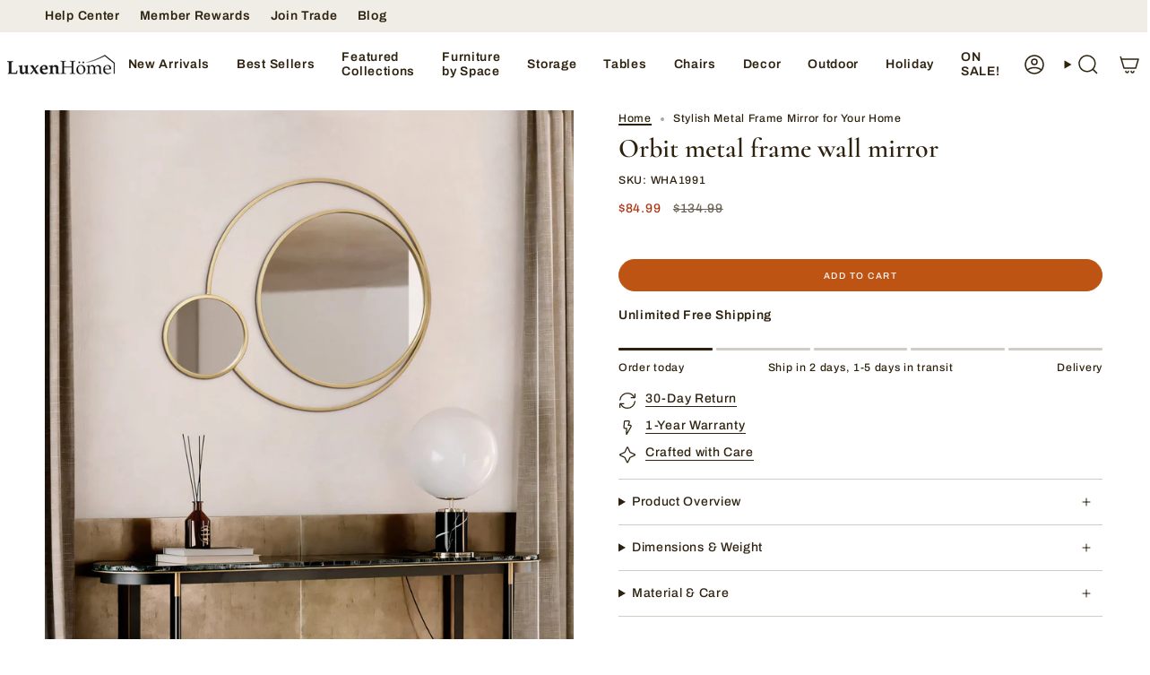

--- FILE ---
content_type: text/html; charset=utf-8
request_url: https://luxenhome.com/products/orbit-metal-frame-wall-mirror
body_size: 80251
content:















<!doctype html>
<html class="no-js no-touch supports-no-cookies" lang="en">

<head>
	<!-- Added by AVADA SEO Suite -->
	

	<!-- /Added by AVADA SEO Suite -->
  







      



   <link rel="amphtml" href="https://luxenhome.com/a/s/products/orbit-metal-frame-wall-mirror">




 
<!-- SEOAnt Optimize Loading Style --><!-- /SEOAnt Optimize Loading Style -->
<!-- SEOAnt Speed Up Script --><!-- /SEOAnt Speed Up Script --><meta charset="UTF-8">
  <meta http-equiv="X-UA-Compatible" content="IE=edge">
  <meta name="viewport" content="width=device-width,initial-scale=1"><meta name="theme-color" content="#bd5413">
  <link rel="canonical" href="https://luxenhome.com/products/orbit-metal-frame-wall-mirror">

  <!-- ======================= Broadcast Theme V6.0.2 ========================= -->

  
    <link rel="icon" type="image/png" href="//luxenhome.com/cdn/shop/files/Favicon_200x200_001c899e-e585-4170-be3b-0f2c7aadf1a1.png?crop=center&height=32&v=1692833799&width=32">
  
<link rel="preconnect" href="https://fonts.shopifycdn.com" crossorigin><!-- Title and description ================================================ -->
  

  <title>
    
    Stylish Metal Frame Mirror for Your Home
    
    
    
      &ndash; LuxenHome
    
  </title>

  
    <meta name="description" content="Discover the elegance of our Orbit metal frame mirror, perfect for enhancing any room with style and function.">
  

  <meta property="og:site_name" content="LuxenHome">
<meta property="og:url" content="https://luxenhome.com/products/orbit-metal-frame-wall-mirror">
<meta property="og:title" content="Stylish Metal Frame Mirror for Your Home">
<meta property="og:type" content="product">
<meta property="og:description" content="Discover the elegance of our Orbit metal frame mirror, perfect for enhancing any room with style and function."><meta property="og:image" content="http://luxenhome.com/cdn/shop/files/3571e6e4-c045-4d91-9b26-d116ed839523.jpg?v=1745973356">
  <meta property="og:image:secure_url" content="https://luxenhome.com/cdn/shop/files/3571e6e4-c045-4d91-9b26-d116ed839523.jpg?v=1745973356">
  <meta property="og:image:width" content="3000">
  <meta property="og:image:height" content="3000"><meta property="og:price:amount" content="84.99">
  <meta property="og:price:currency" content="USD"><meta name="twitter:card" content="summary_large_image">
<meta name="twitter:title" content="Stylish Metal Frame Mirror for Your Home">
<meta name="twitter:description" content="Discover the elegance of our Orbit metal frame mirror, perfect for enhancing any room with style and function.">
<script>eval(function(e,t,n,a,r,o){if(r=function(e){return(e<t?"":r(parseInt(e/t)))+(35<(e%=t)?String.fromCharCode(e+29):e.toString(36))},!"".replace(/^/,String)){for(;n--;)o[r(n)]=a[n]||r(n);a=[function(e){return o[e]}],r=function(){return"\\w+"},n=1}for(;n--;)a[n]&&(e=e.replace(new RegExp("\\b"+r(n)+"\\b","g"),a[n]));return e}('l(r.O=="P y"){i j=[],s=[];u Q(a,b=R){S c;T(...d)=>{U(c),c=V(()=>a.W(X,d),b)}}2.m="Y"+(2.z||"")+"Z";2.A="10"+(2.z||"")+"11";12{i a=r[2.m],e=r[2.A];2.k=(e.B(\'y\')>-1&&a.B(\'13\')<0),2.m="!1",c=C}14(d){2.k=!1;i c=C;2.m="!1"}2.k=k;l(k)i v=D E(e=>{e.8(({F:e})=>{e.8(e=>{1===e.5&&"G"===e.6&&(e.4("n","o"),e.4("f-3",e.3),e.g("3")),1===e.5&&"H"===e.6&&++p>q&&e.4("n","o"),1===e.5&&"I"===e.6&&j.w&&j.8(t=>{e.7.h(t)&&(e.4("f-7",e.7),e.g("7"))}),1===e.5&&"J"===e.6&&(e.4("f-3",e.3),e.g("3"),e.15="16/17")})})}),p=0,q=K;18 i v=D E(e=>{e.8(({F:e})=>{e.8(e=>{1===e.5&&"G"===e.6&&(e.4("n","o"),e.4("f-3",e.3),e.g("3")),1===e.5&&"H"===e.6&&++p>q&&e.4("n","o"),1===e.5&&"I"===e.6&&j.w&&j.8(t=>{e.7.h(t)&&(e.4("f-7",e.7),e.g("7"))}),1===e.5&&"J"===e.6&&(s.w&&s.8(t=>{e.3.h(t)&&(e.4("f-3",e.3),e.g("3"))}),e.9.h("x")&&(e.9=e.9.L("l(2.M)","N.19(\'1a\',u(1b){x();});l(2.M)").1c(", x",", u(){}")),(e.9.h("1d")||e.9.h("1e"))&&(e.9=e.9.L("1f","1g")))})})}),p=0,q=K;v.1h(N.1i,{1j:!0,1k:!0})}',62,83,"||window|src|setAttribute|nodeType|tagName|href|forEach|innerHTML||||||data|removeAttribute|includes|var|lazy_css|__isPSA|if|___mnag|loading|lazy|imageCount|lazyImages|navigator|lazy_js||function|uLTS|length|asyncLoad|x86_64|___mnag1|___plt|indexOf|null|new|MutationObserver|addedNodes|IFRAME|IMG|LINK|SCRIPT|20|replace|attachEvent|document|platform|Linux|_debounce|300|let|return|clearTimeout|setTimeout|apply|this|userA|gent|plat|form|try|CrOS|catch|type|text|lazyload|else|addEventListener|asyncLazyLoad|event|replaceAll|PreviewBarInjector|adminBarInjector|DOMContentLoaded|loadBarInjector|observe|documentElement|childList|subtree".split("|"),0,{}))</script>
<!-- CSS ================================================================== -->
  <style data-shopify>

  @font-face {
  font-family: Cormorant;
  font-weight: 600;
  font-style: normal;
  font-display: swap;
  src: url("//luxenhome.com/cdn/fonts/cormorant/cormorant_n6.3930e9d27a43e1a6bc5a2b0efe8fe595cfa3bda5.woff2") format("woff2"),
       url("//luxenhome.com/cdn/fonts/cormorant/cormorant_n6.f8314ab02a47b4a38ed5c78b31e8d1963c1cbe87.woff") format("woff");
}

  @font-face {
  font-family: Archivo;
  font-weight: 500;
  font-style: normal;
  font-display: swap;
  src: url("//luxenhome.com/cdn/fonts/archivo/archivo_n5.272841b6d6b831864f7fecfa55541752bb399511.woff2") format("woff2"),
       url("//luxenhome.com/cdn/fonts/archivo/archivo_n5.27fb58a71a175084eb68e15500549a69fe15738e.woff") format("woff");
}

  @font-face {
  font-family: Archivo;
  font-weight: 600;
  font-style: normal;
  font-display: swap;
  src: url("//luxenhome.com/cdn/fonts/archivo/archivo_n6.06ce7cb3e84f9557d04c35761e39e39ea101fb19.woff2") format("woff2"),
       url("//luxenhome.com/cdn/fonts/archivo/archivo_n6.5dd16bc207dfc6d25ca8472d89387d828f610453.woff") format("woff");
}

  @font-face {
  font-family: Archivo;
  font-weight: 500;
  font-style: normal;
  font-display: swap;
  src: url("//luxenhome.com/cdn/fonts/archivo/archivo_n5.272841b6d6b831864f7fecfa55541752bb399511.woff2") format("woff2"),
       url("//luxenhome.com/cdn/fonts/archivo/archivo_n5.27fb58a71a175084eb68e15500549a69fe15738e.woff") format("woff");
}

  @font-face {
  font-family: Archivo;
  font-weight: 500;
  font-style: normal;
  font-display: swap;
  src: url("//luxenhome.com/cdn/fonts/archivo/archivo_n5.272841b6d6b831864f7fecfa55541752bb399511.woff2") format("woff2"),
       url("//luxenhome.com/cdn/fonts/archivo/archivo_n5.27fb58a71a175084eb68e15500549a69fe15738e.woff") format("woff");
}


  
    @font-face {
  font-family: Archivo;
  font-weight: 600;
  font-style: normal;
  font-display: swap;
  src: url("//luxenhome.com/cdn/fonts/archivo/archivo_n6.06ce7cb3e84f9557d04c35761e39e39ea101fb19.woff2") format("woff2"),
       url("//luxenhome.com/cdn/fonts/archivo/archivo_n6.5dd16bc207dfc6d25ca8472d89387d828f610453.woff") format("woff");
}

  

  
    @font-face {
  font-family: Archivo;
  font-weight: 500;
  font-style: italic;
  font-display: swap;
  src: url("//luxenhome.com/cdn/fonts/archivo/archivo_i5.b51f628bdb8daa9bbf4f36ec4082416f5e2cdf20.woff2") format("woff2"),
       url("//luxenhome.com/cdn/fonts/archivo/archivo_i5.72af52f07bc3bbb646e8e74c7e33e7883fca06f6.woff") format("woff");
}

  

  
    @font-face {
  font-family: Archivo;
  font-weight: 600;
  font-style: italic;
  font-display: swap;
  src: url("//luxenhome.com/cdn/fonts/archivo/archivo_i6.0bb24d252a74d8be5c11aebd8e0623d0e78d962e.woff2") format("woff2"),
       url("//luxenhome.com/cdn/fonts/archivo/archivo_i6.fbf64fc840abbe90ebdedde597401d7b3b9f31ef.woff") format("woff");
}

  

  
    @font-face {
  font-family: Archivo;
  font-weight: 700;
  font-style: normal;
  font-display: swap;
  src: url("//luxenhome.com/cdn/fonts/archivo/archivo_n7.651b020b3543640c100112be6f1c1b8e816c7f13.woff2") format("woff2"),
       url("//luxenhome.com/cdn/fonts/archivo/archivo_n7.7e9106d320e6594976a7dcb57957f3e712e83c96.woff") format("woff");
}

  

  

  
    :root,
    .color-scheme-1 {--COLOR-BG-GRADIENT: #ffffff;
      --COLOR-BG: #ffffff;
      --COLOR-BG-RGB: 255, 255, 255;

      --COLOR-BG-ACCENT: #f5f2ec;
      --COLOR-BG-ACCENT-LIGHTEN: #ffffff;

      /* === Link Color ===*/

      --COLOR-LINK: #282c2e;
      --COLOR-LINK-HOVER: rgba(40, 44, 46, 0.7);
      --COLOR-LINK-OPPOSITE: #ffffff;

      --COLOR-TEXT: #2e220f;
      --COLOR-TEXT-HOVER: rgba(46, 34, 15, 0.7);
      --COLOR-TEXT-LIGHT: #6d6457;
      --COLOR-TEXT-DARK: #000000;
      --COLOR-TEXT-A5:  rgba(46, 34, 15, 0.05);
      --COLOR-TEXT-A35: rgba(46, 34, 15, 0.35);
      --COLOR-TEXT-A50: rgba(46, 34, 15, 0.5);
      --COLOR-TEXT-A80: rgba(46, 34, 15, 0.8);


      --COLOR-BORDER: rgb(209, 205, 196);
      --COLOR-BORDER-LIGHT: #e3e1dc;
      --COLOR-BORDER-DARK: #a49c8b;
      --COLOR-BORDER-HAIRLINE: #f7f7f7;

      --overlay-bg: #2e220f;

      /* === Bright color ===*/
      --COLOR-ACCENT: #bd5413;
      --COLOR-ACCENT-HOVER: #7e3406;
      --COLOR-ACCENT-FADE: rgba(189, 84, 19, 0.05);
      --COLOR-ACCENT-LIGHT: #ffa36a;

      /* === Default Cart Gradient ===*/

      --FREE-SHIPPING-GRADIENT: linear-gradient(to right, var(--COLOR-ACCENT-LIGHT) 0%, var(--accent) 100%);

      /* === Buttons ===*/
      --BTN-PRIMARY-BG: #bd5413;
      --BTN-PRIMARY-TEXT: #ffffff;
      --BTN-PRIMARY-BORDER: #bd5413;

      
      
        --BTN-PRIMARY-BG-BRIGHTER: #a64a11;
      

      --BTN-SECONDARY-BG: #faf2ed;
      --BTN-SECONDARY-TEXT: #2e220f;
      --BTN-SECONDARY-BORDER: #2e220f;

      
      
        --BTN-SECONDARY-BG-BRIGHTER: #f4e4d9;
      

      
--COLOR-BG-BRIGHTER: #f2f2f2;

      --COLOR-BG-ALPHA-25: rgba(255, 255, 255, 0.25);
      --COLOR-BG-TRANSPARENT: rgba(255, 255, 255, 0);--COLOR-FOOTER-BG-HAIRLINE: #f7f7f7;

      /* Dynamic color variables */
      --accent: var(--COLOR-ACCENT);
      --accent-fade: var(--COLOR-ACCENT-FADE);
      --accent-hover: var(--COLOR-ACCENT-HOVER);
      --border: var(--COLOR-BORDER);
      --border-dark: var(--COLOR-BORDER-DARK);
      --border-light: var(--COLOR-BORDER-LIGHT);
      --border-hairline: var(--COLOR-BORDER-HAIRLINE);
      --bg: var(--COLOR-BG-GRADIENT, var(--COLOR-BG));
      --bg-accent: var(--COLOR-BG-ACCENT);
      --bg-accent-lighten: var(--COLOR-BG-ACCENT-LIGHTEN);
      --icons: var(--COLOR-TEXT);
      --link: var(--COLOR-LINK);
      --link-hover: var(--COLOR-LINK-HOVER);
      --link-opposite: var(--COLOR-LINK-OPPOSITE);
      --text: var(--COLOR-TEXT);
      --text-dark: var(--COLOR-TEXT-DARK);
      --text-light: var(--COLOR-TEXT-LIGHT);
      --text-hover: var(--COLOR-TEXT-HOVER);
      --text-a5: var(--COLOR-TEXT-A5);
      --text-a35: var(--COLOR-TEXT-A35);
      --text-a50: var(--COLOR-TEXT-A50);
      --text-a80: var(--COLOR-TEXT-A80);
    }
  
    
    .color-scheme-2 {--COLOR-BG-GRADIENT: #2e220f;
      --COLOR-BG: #2e220f;
      --COLOR-BG-RGB: 46, 34, 15;

      --COLOR-BG-ACCENT: #f5f2ec;
      --COLOR-BG-ACCENT-LIGHTEN: #ffffff;

      /* === Link Color ===*/

      --COLOR-LINK: #ffffff;
      --COLOR-LINK-HOVER: rgba(255, 255, 255, 0.7);
      --COLOR-LINK-OPPOSITE: #000000;

      --COLOR-TEXT: #ffffff;
      --COLOR-TEXT-HOVER: rgba(255, 255, 255, 0.7);
      --COLOR-TEXT-LIGHT: #c0bdb7;
      --COLOR-TEXT-DARK: #d9d9d9;
      --COLOR-TEXT-A5:  rgba(255, 255, 255, 0.05);
      --COLOR-TEXT-A35: rgba(255, 255, 255, 0.35);
      --COLOR-TEXT-A50: rgba(255, 255, 255, 0.5);
      --COLOR-TEXT-A80: rgba(255, 255, 255, 0.8);


      --COLOR-BORDER: rgb(209, 208, 206);
      --COLOR-BORDER-LIGHT: #908a82;
      --COLOR-BORDER-DARK: #a09e99;
      --COLOR-BORDER-HAIRLINE: #22190b;

      --overlay-bg: #2e220f;

      /* === Bright color ===*/
      --COLOR-ACCENT: #bd5413;
      --COLOR-ACCENT-HOVER: #7e3406;
      --COLOR-ACCENT-FADE: rgba(189, 84, 19, 0.05);
      --COLOR-ACCENT-LIGHT: #ffa36a;

      /* === Default Cart Gradient ===*/

      --FREE-SHIPPING-GRADIENT: linear-gradient(to right, var(--COLOR-ACCENT-LIGHT) 0%, var(--accent) 100%);

      /* === Buttons ===*/
      --BTN-PRIMARY-BG: #bd5413;
      --BTN-PRIMARY-TEXT: #ffffff;
      --BTN-PRIMARY-BORDER: #bd5413;

      
      
        --BTN-PRIMARY-BG-BRIGHTER: #a64a11;
      

      --BTN-SECONDARY-BG: #faf2ed;
      --BTN-SECONDARY-TEXT: #2e220f;
      --BTN-SECONDARY-BORDER: #2e220f;

      
      
        --BTN-SECONDARY-BG-BRIGHTER: #f4e4d9;
      

      
--COLOR-BG-BRIGHTER: #413015;

      --COLOR-BG-ALPHA-25: rgba(46, 34, 15, 0.25);
      --COLOR-BG-TRANSPARENT: rgba(46, 34, 15, 0);--COLOR-FOOTER-BG-HAIRLINE: #3a2b13;

      /* Dynamic color variables */
      --accent: var(--COLOR-ACCENT);
      --accent-fade: var(--COLOR-ACCENT-FADE);
      --accent-hover: var(--COLOR-ACCENT-HOVER);
      --border: var(--COLOR-BORDER);
      --border-dark: var(--COLOR-BORDER-DARK);
      --border-light: var(--COLOR-BORDER-LIGHT);
      --border-hairline: var(--COLOR-BORDER-HAIRLINE);
      --bg: var(--COLOR-BG-GRADIENT, var(--COLOR-BG));
      --bg-accent: var(--COLOR-BG-ACCENT);
      --bg-accent-lighten: var(--COLOR-BG-ACCENT-LIGHTEN);
      --icons: var(--COLOR-TEXT);
      --link: var(--COLOR-LINK);
      --link-hover: var(--COLOR-LINK-HOVER);
      --link-opposite: var(--COLOR-LINK-OPPOSITE);
      --text: var(--COLOR-TEXT);
      --text-dark: var(--COLOR-TEXT-DARK);
      --text-light: var(--COLOR-TEXT-LIGHT);
      --text-hover: var(--COLOR-TEXT-HOVER);
      --text-a5: var(--COLOR-TEXT-A5);
      --text-a35: var(--COLOR-TEXT-A35);
      --text-a50: var(--COLOR-TEXT-A50);
      --text-a80: var(--COLOR-TEXT-A80);
    }
  
    
    .color-scheme-3 {--COLOR-BG-GRADIENT: #faf2ed;
      --COLOR-BG: #faf2ed;
      --COLOR-BG-RGB: 250, 242, 237;

      --COLOR-BG-ACCENT: #ffffff;
      --COLOR-BG-ACCENT-LIGHTEN: #ffffff;

      /* === Link Color ===*/

      --COLOR-LINK: #282c2e;
      --COLOR-LINK-HOVER: rgba(40, 44, 46, 0.7);
      --COLOR-LINK-OPPOSITE: #ffffff;

      --COLOR-TEXT: #2e220f;
      --COLOR-TEXT-HOVER: rgba(46, 34, 15, 0.7);
      --COLOR-TEXT-LIGHT: #6b6052;
      --COLOR-TEXT-DARK: #000000;
      --COLOR-TEXT-A5:  rgba(46, 34, 15, 0.05);
      --COLOR-TEXT-A35: rgba(46, 34, 15, 0.35);
      --COLOR-TEXT-A50: rgba(46, 34, 15, 0.5);
      --COLOR-TEXT-A80: rgba(46, 34, 15, 0.8);


      --COLOR-BORDER: rgb(209, 205, 196);
      --COLOR-BORDER-LIGHT: #e1dcd4;
      --COLOR-BORDER-DARK: #a49c8b;
      --COLOR-BORDER-HAIRLINE: #f7e9e1;

      --overlay-bg: #000000;

      /* === Bright color ===*/
      --COLOR-ACCENT: #ab8c52;
      --COLOR-ACCENT-HOVER: #806430;
      --COLOR-ACCENT-FADE: rgba(171, 140, 82, 0.05);
      --COLOR-ACCENT-LIGHT: #e8d4ae;

      /* === Default Cart Gradient ===*/

      --FREE-SHIPPING-GRADIENT: linear-gradient(to right, var(--COLOR-ACCENT-LIGHT) 0%, var(--accent) 100%);

      /* === Buttons ===*/
      --BTN-PRIMARY-BG: #bd5413;
      --BTN-PRIMARY-TEXT: #ffffff;
      --BTN-PRIMARY-BORDER: #bd5413;

      
      
        --BTN-PRIMARY-BG-BRIGHTER: #a64a11;
      

      --BTN-SECONDARY-BG: #2e220f;
      --BTN-SECONDARY-TEXT: #ffffff;
      --BTN-SECONDARY-BORDER: #2e220f;

      
      
        --BTN-SECONDARY-BG-BRIGHTER: #543e1c;
      

      
--COLOR-BG-BRIGHTER: #f4e4d9;

      --COLOR-BG-ALPHA-25: rgba(250, 242, 237, 0.25);
      --COLOR-BG-TRANSPARENT: rgba(250, 242, 237, 0);--COLOR-FOOTER-BG-HAIRLINE: #f7e9e1;

      /* Dynamic color variables */
      --accent: var(--COLOR-ACCENT);
      --accent-fade: var(--COLOR-ACCENT-FADE);
      --accent-hover: var(--COLOR-ACCENT-HOVER);
      --border: var(--COLOR-BORDER);
      --border-dark: var(--COLOR-BORDER-DARK);
      --border-light: var(--COLOR-BORDER-LIGHT);
      --border-hairline: var(--COLOR-BORDER-HAIRLINE);
      --bg: var(--COLOR-BG-GRADIENT, var(--COLOR-BG));
      --bg-accent: var(--COLOR-BG-ACCENT);
      --bg-accent-lighten: var(--COLOR-BG-ACCENT-LIGHTEN);
      --icons: var(--COLOR-TEXT);
      --link: var(--COLOR-LINK);
      --link-hover: var(--COLOR-LINK-HOVER);
      --link-opposite: var(--COLOR-LINK-OPPOSITE);
      --text: var(--COLOR-TEXT);
      --text-dark: var(--COLOR-TEXT-DARK);
      --text-light: var(--COLOR-TEXT-LIGHT);
      --text-hover: var(--COLOR-TEXT-HOVER);
      --text-a5: var(--COLOR-TEXT-A5);
      --text-a35: var(--COLOR-TEXT-A35);
      --text-a50: var(--COLOR-TEXT-A50);
      --text-a80: var(--COLOR-TEXT-A80);
    }
  
    
    .color-scheme-4 {--COLOR-BG-GRADIENT: #502b16;
      --COLOR-BG: #502b16;
      --COLOR-BG-RGB: 80, 43, 22;

      --COLOR-BG-ACCENT: #b3a7a2;
      --COLOR-BG-ACCENT-LIGHTEN: #d5cfcc;

      /* === Link Color ===*/

      --COLOR-LINK: #ffffff;
      --COLOR-LINK-HOVER: rgba(255, 255, 255, 0.7);
      --COLOR-LINK-OPPOSITE: #000000;

      --COLOR-TEXT: #faf2ed;
      --COLOR-TEXT-HOVER: rgba(250, 242, 237, 0.7);
      --COLOR-TEXT-LIGHT: #c7b6ac;
      --COLOR-TEXT-DARK: #eec7ad;
      --COLOR-TEXT-A5:  rgba(250, 242, 237, 0.05);
      --COLOR-TEXT-A35: rgba(250, 242, 237, 0.35);
      --COLOR-TEXT-A50: rgba(250, 242, 237, 0.5);
      --COLOR-TEXT-A80: rgba(250, 242, 237, 0.8);


      --COLOR-BORDER: rgb(243, 243, 243);
      --COLOR-BORDER-LIGHT: #b2a39b;
      --COLOR-BORDER-DARK: #c0c0c0;
      --COLOR-BORDER-HAIRLINE: #442513;

      --overlay-bg: #000000;

      /* === Bright color ===*/
      --COLOR-ACCENT: #ab8c52;
      --COLOR-ACCENT-HOVER: #806430;
      --COLOR-ACCENT-FADE: rgba(171, 140, 82, 0.05);
      --COLOR-ACCENT-LIGHT: #e8d4ae;

      /* === Default Cart Gradient ===*/

      --FREE-SHIPPING-GRADIENT: linear-gradient(to right, var(--COLOR-ACCENT-LIGHT) 0%, var(--accent) 100%);

      /* === Buttons ===*/
      --BTN-PRIMARY-BG: #212121;
      --BTN-PRIMARY-TEXT: #ffffff;
      --BTN-PRIMARY-BORDER: #ffffff;

      
      
        --BTN-PRIMARY-BG-BRIGHTER: #3b3b3b;
      

      --BTN-SECONDARY-BG: #ab8c52;
      --BTN-SECONDARY-TEXT: #ffffff;
      --BTN-SECONDARY-BORDER: #ab8c52;

      
      
        --BTN-SECONDARY-BG-BRIGHTER: #9a7e4a;
      

      
--COLOR-BG-BRIGHTER: #64361c;

      --COLOR-BG-ALPHA-25: rgba(80, 43, 22, 0.25);
      --COLOR-BG-TRANSPARENT: rgba(80, 43, 22, 0);--COLOR-FOOTER-BG-HAIRLINE: #5c3119;

      /* Dynamic color variables */
      --accent: var(--COLOR-ACCENT);
      --accent-fade: var(--COLOR-ACCENT-FADE);
      --accent-hover: var(--COLOR-ACCENT-HOVER);
      --border: var(--COLOR-BORDER);
      --border-dark: var(--COLOR-BORDER-DARK);
      --border-light: var(--COLOR-BORDER-LIGHT);
      --border-hairline: var(--COLOR-BORDER-HAIRLINE);
      --bg: var(--COLOR-BG-GRADIENT, var(--COLOR-BG));
      --bg-accent: var(--COLOR-BG-ACCENT);
      --bg-accent-lighten: var(--COLOR-BG-ACCENT-LIGHTEN);
      --icons: var(--COLOR-TEXT);
      --link: var(--COLOR-LINK);
      --link-hover: var(--COLOR-LINK-HOVER);
      --link-opposite: var(--COLOR-LINK-OPPOSITE);
      --text: var(--COLOR-TEXT);
      --text-dark: var(--COLOR-TEXT-DARK);
      --text-light: var(--COLOR-TEXT-LIGHT);
      --text-hover: var(--COLOR-TEXT-HOVER);
      --text-a5: var(--COLOR-TEXT-A5);
      --text-a35: var(--COLOR-TEXT-A35);
      --text-a50: var(--COLOR-TEXT-A50);
      --text-a80: var(--COLOR-TEXT-A80);
    }
  
    
    .color-scheme-5 {--COLOR-BG-GRADIENT: #203905;
      --COLOR-BG: #203905;
      --COLOR-BG-RGB: 32, 57, 5;

      --COLOR-BG-ACCENT: #6c7661;
      --COLOR-BG-ACCENT-LIGHTEN: #929c87;

      /* === Link Color ===*/

      --COLOR-LINK: #ffffff;
      --COLOR-LINK-HOVER: rgba(255, 255, 255, 0.7);
      --COLOR-LINK-OPPOSITE: #000000;

      --COLOR-TEXT: #ffffff;
      --COLOR-TEXT-HOVER: rgba(255, 255, 255, 0.7);
      --COLOR-TEXT-LIGHT: #bcc4b4;
      --COLOR-TEXT-DARK: #d9d9d9;
      --COLOR-TEXT-A5:  rgba(255, 255, 255, 0.05);
      --COLOR-TEXT-A35: rgba(255, 255, 255, 0.35);
      --COLOR-TEXT-A50: rgba(255, 255, 255, 0.5);
      --COLOR-TEXT-A80: rgba(255, 255, 255, 0.8);


      --COLOR-BORDER: rgb(243, 243, 243);
      --COLOR-BORDER-LIGHT: #9fa994;
      --COLOR-BORDER-DARK: #c0c0c0;
      --COLOR-BORDER-HAIRLINE: #182b04;

      --overlay-bg: #000000;

      /* === Bright color ===*/
      --COLOR-ACCENT: #ab8c52;
      --COLOR-ACCENT-HOVER: #806430;
      --COLOR-ACCENT-FADE: rgba(171, 140, 82, 0.05);
      --COLOR-ACCENT-LIGHT: #e8d4ae;

      /* === Default Cart Gradient ===*/

      --FREE-SHIPPING-GRADIENT: linear-gradient(to right, var(--COLOR-ACCENT-LIGHT) 0%, var(--accent) 100%);

      /* === Buttons ===*/
      --BTN-PRIMARY-BG: #ffffff;
      --BTN-PRIMARY-TEXT: #203905;
      --BTN-PRIMARY-BORDER: #ffffff;

      
      
        --BTN-PRIMARY-BG-BRIGHTER: #f2f2f2;
      

      --BTN-SECONDARY-BG: #ab8c52;
      --BTN-SECONDARY-TEXT: #ffffff;
      --BTN-SECONDARY-BORDER: #ab8c52;

      
      
        --BTN-SECONDARY-BG-BRIGHTER: #9a7e4a;
      

      
--COLOR-BG-BRIGHTER: #2d5007;

      --COLOR-BG-ALPHA-25: rgba(32, 57, 5, 0.25);
      --COLOR-BG-TRANSPARENT: rgba(32, 57, 5, 0);--COLOR-FOOTER-BG-HAIRLINE: #284706;

      /* Dynamic color variables */
      --accent: var(--COLOR-ACCENT);
      --accent-fade: var(--COLOR-ACCENT-FADE);
      --accent-hover: var(--COLOR-ACCENT-HOVER);
      --border: var(--COLOR-BORDER);
      --border-dark: var(--COLOR-BORDER-DARK);
      --border-light: var(--COLOR-BORDER-LIGHT);
      --border-hairline: var(--COLOR-BORDER-HAIRLINE);
      --bg: var(--COLOR-BG-GRADIENT, var(--COLOR-BG));
      --bg-accent: var(--COLOR-BG-ACCENT);
      --bg-accent-lighten: var(--COLOR-BG-ACCENT-LIGHTEN);
      --icons: var(--COLOR-TEXT);
      --link: var(--COLOR-LINK);
      --link-hover: var(--COLOR-LINK-HOVER);
      --link-opposite: var(--COLOR-LINK-OPPOSITE);
      --text: var(--COLOR-TEXT);
      --text-dark: var(--COLOR-TEXT-DARK);
      --text-light: var(--COLOR-TEXT-LIGHT);
      --text-hover: var(--COLOR-TEXT-HOVER);
      --text-a5: var(--COLOR-TEXT-A5);
      --text-a35: var(--COLOR-TEXT-A35);
      --text-a50: var(--COLOR-TEXT-A50);
      --text-a80: var(--COLOR-TEXT-A80);
    }
  
    
    .color-scheme-6 {--COLOR-BG-GRADIENT: #410707;
      --COLOR-BG: #410707;
      --COLOR-BG-RGB: 65, 7, 7;

      --COLOR-BG-ACCENT: #8f6b6b;
      --COLOR-BG-ACCENT-LIGHTEN: #b09696;

      /* === Link Color ===*/

      --COLOR-LINK: #f5f2ec;
      --COLOR-LINK-HOVER: rgba(245, 242, 236, 0.7);
      --COLOR-LINK-OPPOSITE: #000000;

      --COLOR-TEXT: #ffffff;
      --COLOR-TEXT-HOVER: rgba(255, 255, 255, 0.7);
      --COLOR-TEXT-LIGHT: #c6b5b5;
      --COLOR-TEXT-DARK: #d9d9d9;
      --COLOR-TEXT-A5:  rgba(255, 255, 255, 0.05);
      --COLOR-TEXT-A35: rgba(255, 255, 255, 0.35);
      --COLOR-TEXT-A50: rgba(255, 255, 255, 0.5);
      --COLOR-TEXT-A80: rgba(255, 255, 255, 0.8);


      --COLOR-BORDER: rgb(209, 208, 206);
      --COLOR-BORDER-LIGHT: #97807e;
      --COLOR-BORDER-DARK: #a09e99;
      --COLOR-BORDER-HAIRLINE: #330606;

      --overlay-bg: #000000;

      /* === Bright color ===*/
      --COLOR-ACCENT: #ab8c52;
      --COLOR-ACCENT-HOVER: #806430;
      --COLOR-ACCENT-FADE: rgba(171, 140, 82, 0.05);
      --COLOR-ACCENT-LIGHT: #e8d4ae;

      /* === Default Cart Gradient ===*/

      --FREE-SHIPPING-GRADIENT: linear-gradient(to right, var(--COLOR-ACCENT-LIGHT) 0%, var(--accent) 100%);

      /* === Buttons ===*/
      --BTN-PRIMARY-BG: #ffffff;
      --BTN-PRIMARY-TEXT: #410707;
      --BTN-PRIMARY-BORDER: #ffffff;

      
      
        --BTN-PRIMARY-BG-BRIGHTER: #f2f2f2;
      

      --BTN-SECONDARY-BG: #ab8c52;
      --BTN-SECONDARY-TEXT: #ffffff;
      --BTN-SECONDARY-BORDER: #ab8c52;

      
      
        --BTN-SECONDARY-BG-BRIGHTER: #9a7e4a;
      

      
--COLOR-BG-BRIGHTER: #6f0c0c;

      --COLOR-BG-ALPHA-25: rgba(65, 7, 7, 0.25);
      --COLOR-BG-TRANSPARENT: rgba(65, 7, 7, 0);--COLOR-FOOTER-BG-HAIRLINE: #4f0808;

      /* Dynamic color variables */
      --accent: var(--COLOR-ACCENT);
      --accent-fade: var(--COLOR-ACCENT-FADE);
      --accent-hover: var(--COLOR-ACCENT-HOVER);
      --border: var(--COLOR-BORDER);
      --border-dark: var(--COLOR-BORDER-DARK);
      --border-light: var(--COLOR-BORDER-LIGHT);
      --border-hairline: var(--COLOR-BORDER-HAIRLINE);
      --bg: var(--COLOR-BG-GRADIENT, var(--COLOR-BG));
      --bg-accent: var(--COLOR-BG-ACCENT);
      --bg-accent-lighten: var(--COLOR-BG-ACCENT-LIGHTEN);
      --icons: var(--COLOR-TEXT);
      --link: var(--COLOR-LINK);
      --link-hover: var(--COLOR-LINK-HOVER);
      --link-opposite: var(--COLOR-LINK-OPPOSITE);
      --text: var(--COLOR-TEXT);
      --text-dark: var(--COLOR-TEXT-DARK);
      --text-light: var(--COLOR-TEXT-LIGHT);
      --text-hover: var(--COLOR-TEXT-HOVER);
      --text-a5: var(--COLOR-TEXT-A5);
      --text-a35: var(--COLOR-TEXT-A35);
      --text-a50: var(--COLOR-TEXT-A50);
      --text-a80: var(--COLOR-TEXT-A80);
    }
  
    
    .color-scheme-7 {--COLOR-BG-GRADIENT: #e9f0ff;
      --COLOR-BG: #e9f0ff;
      --COLOR-BG-RGB: 233, 240, 255;

      --COLOR-BG-ACCENT: #f7f8fa;
      --COLOR-BG-ACCENT-LIGHTEN: #ffffff;

      /* === Link Color ===*/

      --COLOR-LINK: #282c2e;
      --COLOR-LINK-HOVER: rgba(40, 44, 46, 0.7);
      --COLOR-LINK-OPPOSITE: #ffffff;

      --COLOR-TEXT: #192953;
      --COLOR-TEXT-HOVER: rgba(25, 41, 83, 0.7);
      --COLOR-TEXT-LIGHT: #576587;
      --COLOR-TEXT-DARK: #060b1a;
      --COLOR-TEXT-A5:  rgba(25, 41, 83, 0.05);
      --COLOR-TEXT-A35: rgba(25, 41, 83, 0.35);
      --COLOR-TEXT-A50: rgba(25, 41, 83, 0.5);
      --COLOR-TEXT-A80: rgba(25, 41, 83, 0.8);


      --COLOR-BORDER: rgb(25, 41, 83);
      --COLOR-BORDER-LIGHT: #6c7998;
      --COLOR-BORDER-DARK: #010205;
      --COLOR-BORDER-HAIRLINE: #dae6ff;

      --overlay-bg: #000000;

      /* === Bright color ===*/
      --COLOR-ACCENT: #ab8c52;
      --COLOR-ACCENT-HOVER: #806430;
      --COLOR-ACCENT-FADE: rgba(171, 140, 82, 0.05);
      --COLOR-ACCENT-LIGHT: #e8d4ae;

      /* === Default Cart Gradient ===*/

      --FREE-SHIPPING-GRADIENT: linear-gradient(to right, var(--COLOR-ACCENT-LIGHT) 0%, var(--accent) 100%);

      /* === Buttons ===*/
      --BTN-PRIMARY-BG: #192953;
      --BTN-PRIMARY-TEXT: #e9f0ff;
      --BTN-PRIMARY-BORDER: #192953;

      
      
        --BTN-PRIMARY-BG-BRIGHTER: #253c7a;
      

      --BTN-SECONDARY-BG: #ab8c52;
      --BTN-SECONDARY-TEXT: #ffffff;
      --BTN-SECONDARY-BORDER: #ab8c52;

      
      
        --BTN-SECONDARY-BG-BRIGHTER: #9a7e4a;
      

      
--COLOR-BG-BRIGHTER: #cfdfff;

      --COLOR-BG-ALPHA-25: rgba(233, 240, 255, 0.25);
      --COLOR-BG-TRANSPARENT: rgba(233, 240, 255, 0);--COLOR-FOOTER-BG-HAIRLINE: #dae6ff;

      /* Dynamic color variables */
      --accent: var(--COLOR-ACCENT);
      --accent-fade: var(--COLOR-ACCENT-FADE);
      --accent-hover: var(--COLOR-ACCENT-HOVER);
      --border: var(--COLOR-BORDER);
      --border-dark: var(--COLOR-BORDER-DARK);
      --border-light: var(--COLOR-BORDER-LIGHT);
      --border-hairline: var(--COLOR-BORDER-HAIRLINE);
      --bg: var(--COLOR-BG-GRADIENT, var(--COLOR-BG));
      --bg-accent: var(--COLOR-BG-ACCENT);
      --bg-accent-lighten: var(--COLOR-BG-ACCENT-LIGHTEN);
      --icons: var(--COLOR-TEXT);
      --link: var(--COLOR-LINK);
      --link-hover: var(--COLOR-LINK-HOVER);
      --link-opposite: var(--COLOR-LINK-OPPOSITE);
      --text: var(--COLOR-TEXT);
      --text-dark: var(--COLOR-TEXT-DARK);
      --text-light: var(--COLOR-TEXT-LIGHT);
      --text-hover: var(--COLOR-TEXT-HOVER);
      --text-a5: var(--COLOR-TEXT-A5);
      --text-a35: var(--COLOR-TEXT-A35);
      --text-a50: var(--COLOR-TEXT-A50);
      --text-a80: var(--COLOR-TEXT-A80);
    }
  
    
    .color-scheme-8 {--COLOR-BG-GRADIENT: #192953;
      --COLOR-BG: #192953;
      --COLOR-BG-RGB: 25, 41, 83;

      --COLOR-BG-ACCENT: #f5f2ec;
      --COLOR-BG-ACCENT-LIGHTEN: #ffffff;

      /* === Link Color ===*/

      --COLOR-LINK: #282c2e;
      --COLOR-LINK-HOVER: rgba(40, 44, 46, 0.7);
      --COLOR-LINK-OPPOSITE: #ffffff;

      --COLOR-TEXT: #e9f0ff;
      --COLOR-TEXT-HOVER: rgba(233, 240, 255, 0.7);
      --COLOR-TEXT-LIGHT: #abb4cb;
      --COLOR-TEXT-DARK: #9cbcff;
      --COLOR-TEXT-A5:  rgba(233, 240, 255, 0.05);
      --COLOR-TEXT-A35: rgba(233, 240, 255, 0.35);
      --COLOR-TEXT-A50: rgba(233, 240, 255, 0.5);
      --COLOR-TEXT-A80: rgba(233, 240, 255, 0.8);


      --COLOR-BORDER: rgb(209, 205, 196);
      --COLOR-BORDER-LIGHT: #878b97;
      --COLOR-BORDER-DARK: #a49c8b;
      --COLOR-BORDER-HAIRLINE: #152347;

      --overlay-bg: #000000;

      /* === Bright color ===*/
      --COLOR-ACCENT: #ab8c52;
      --COLOR-ACCENT-HOVER: #806430;
      --COLOR-ACCENT-FADE: rgba(171, 140, 82, 0.05);
      --COLOR-ACCENT-LIGHT: #e8d4ae;

      /* === Default Cart Gradient ===*/

      --FREE-SHIPPING-GRADIENT: linear-gradient(to right, var(--COLOR-ACCENT-LIGHT) 0%, var(--accent) 100%);

      /* === Buttons ===*/
      --BTN-PRIMARY-BG: #212121;
      --BTN-PRIMARY-TEXT: #ffffff;
      --BTN-PRIMARY-BORDER: #212121;

      
      
        --BTN-PRIMARY-BG-BRIGHTER: #3b3b3b;
      

      --BTN-SECONDARY-BG: #ab8c52;
      --BTN-SECONDARY-TEXT: #ffffff;
      --BTN-SECONDARY-BORDER: #ab8c52;

      
      
        --BTN-SECONDARY-BG-BRIGHTER: #9a7e4a;
      

      
--COLOR-BG-BRIGHTER: #1f3367;

      --COLOR-BG-ALPHA-25: rgba(25, 41, 83, 0.25);
      --COLOR-BG-TRANSPARENT: rgba(25, 41, 83, 0);--COLOR-FOOTER-BG-HAIRLINE: #1d2f5f;

      /* Dynamic color variables */
      --accent: var(--COLOR-ACCENT);
      --accent-fade: var(--COLOR-ACCENT-FADE);
      --accent-hover: var(--COLOR-ACCENT-HOVER);
      --border: var(--COLOR-BORDER);
      --border-dark: var(--COLOR-BORDER-DARK);
      --border-light: var(--COLOR-BORDER-LIGHT);
      --border-hairline: var(--COLOR-BORDER-HAIRLINE);
      --bg: var(--COLOR-BG-GRADIENT, var(--COLOR-BG));
      --bg-accent: var(--COLOR-BG-ACCENT);
      --bg-accent-lighten: var(--COLOR-BG-ACCENT-LIGHTEN);
      --icons: var(--COLOR-TEXT);
      --link: var(--COLOR-LINK);
      --link-hover: var(--COLOR-LINK-HOVER);
      --link-opposite: var(--COLOR-LINK-OPPOSITE);
      --text: var(--COLOR-TEXT);
      --text-dark: var(--COLOR-TEXT-DARK);
      --text-light: var(--COLOR-TEXT-LIGHT);
      --text-hover: var(--COLOR-TEXT-HOVER);
      --text-a5: var(--COLOR-TEXT-A5);
      --text-a35: var(--COLOR-TEXT-A35);
      --text-a50: var(--COLOR-TEXT-A50);
      --text-a80: var(--COLOR-TEXT-A80);
    }
  
    
    .color-scheme-9 {--COLOR-BG-GRADIENT: #a47864;
      --COLOR-BG: #a47864;
      --COLOR-BG-RGB: 164, 120, 100;

      --COLOR-BG-ACCENT: #f4eeec;
      --COLOR-BG-ACCENT-LIGHTEN: #ffffff;

      /* === Link Color ===*/

      --COLOR-LINK: #282c2e;
      --COLOR-LINK-HOVER: rgba(40, 44, 46, 0.7);
      --COLOR-LINK-OPPOSITE: #ffffff;

      --COLOR-TEXT: #ffffff;
      --COLOR-TEXT-HOVER: rgba(255, 255, 255, 0.7);
      --COLOR-TEXT-LIGHT: #e4d7d1;
      --COLOR-TEXT-DARK: #d9d9d9;
      --COLOR-TEXT-A5:  rgba(255, 255, 255, 0.05);
      --COLOR-TEXT-A35: rgba(255, 255, 255, 0.35);
      --COLOR-TEXT-A50: rgba(255, 255, 255, 0.5);
      --COLOR-TEXT-A80: rgba(255, 255, 255, 0.8);


      --COLOR-BORDER: rgb(234, 234, 234);
      --COLOR-BORDER-LIGHT: #cebcb4;
      --COLOR-BORDER-DARK: #b7b7b7;
      --COLOR-BORDER-HAIRLINE: #9d705c;

      --overlay-bg: #000000;

      /* === Bright color ===*/
      --COLOR-ACCENT: #ab8c52;
      --COLOR-ACCENT-HOVER: #806430;
      --COLOR-ACCENT-FADE: rgba(171, 140, 82, 0.05);
      --COLOR-ACCENT-LIGHT: #e8d4ae;

      /* === Default Cart Gradient ===*/

      --FREE-SHIPPING-GRADIENT: linear-gradient(to right, var(--COLOR-ACCENT-LIGHT) 0%, var(--accent) 100%);

      /* === Buttons ===*/
      --BTN-PRIMARY-BG: #f4eeec;
      --BTN-PRIMARY-TEXT: #2e220f;
      --BTN-PRIMARY-BORDER: #212121;

      
      
        --BTN-PRIMARY-BG-BRIGHTER: #ebe0dc;
      

      --BTN-SECONDARY-BG: #f5f2ec;
      --BTN-SECONDARY-TEXT: #212121;
      --BTN-SECONDARY-BORDER: #f5f2ec;

      
      
        --BTN-SECONDARY-BG-BRIGHTER: #ece7db;
      

      
--COLOR-BG-BRIGHTER: #966c58;

      --COLOR-BG-ALPHA-25: rgba(164, 120, 100, 0.25);
      --COLOR-BG-TRANSPARENT: rgba(164, 120, 100, 0);--COLOR-FOOTER-BG-HAIRLINE: #9d705c;

      /* Dynamic color variables */
      --accent: var(--COLOR-ACCENT);
      --accent-fade: var(--COLOR-ACCENT-FADE);
      --accent-hover: var(--COLOR-ACCENT-HOVER);
      --border: var(--COLOR-BORDER);
      --border-dark: var(--COLOR-BORDER-DARK);
      --border-light: var(--COLOR-BORDER-LIGHT);
      --border-hairline: var(--COLOR-BORDER-HAIRLINE);
      --bg: var(--COLOR-BG-GRADIENT, var(--COLOR-BG));
      --bg-accent: var(--COLOR-BG-ACCENT);
      --bg-accent-lighten: var(--COLOR-BG-ACCENT-LIGHTEN);
      --icons: var(--COLOR-TEXT);
      --link: var(--COLOR-LINK);
      --link-hover: var(--COLOR-LINK-HOVER);
      --link-opposite: var(--COLOR-LINK-OPPOSITE);
      --text: var(--COLOR-TEXT);
      --text-dark: var(--COLOR-TEXT-DARK);
      --text-light: var(--COLOR-TEXT-LIGHT);
      --text-hover: var(--COLOR-TEXT-HOVER);
      --text-a5: var(--COLOR-TEXT-A5);
      --text-a35: var(--COLOR-TEXT-A35);
      --text-a50: var(--COLOR-TEXT-A50);
      --text-a80: var(--COLOR-TEXT-A80);
    }
  
    
    .color-scheme-10 {--COLOR-BG-GRADIENT: rgba(0,0,0,0);
      --COLOR-BG: rgba(0,0,0,0);
      --COLOR-BG-RGB: 0, 0, 0;

      --COLOR-BG-ACCENT: #f5f2ec;
      --COLOR-BG-ACCENT-LIGHTEN: #ffffff;

      /* === Link Color ===*/

      --COLOR-LINK: #282c2e;
      --COLOR-LINK-HOVER: rgba(40, 44, 46, 0.7);
      --COLOR-LINK-OPPOSITE: #ffffff;

      --COLOR-TEXT: #ffffff;
      --COLOR-TEXT-HOVER: rgba(255, 255, 255, 0.7);
      --COLOR-TEXT-LIGHT: rgba(179, 179, 179, 0.7);
      --COLOR-TEXT-DARK: #d9d9d9;
      --COLOR-TEXT-A5:  rgba(255, 255, 255, 0.05);
      --COLOR-TEXT-A35: rgba(255, 255, 255, 0.35);
      --COLOR-TEXT-A50: rgba(255, 255, 255, 0.5);
      --COLOR-TEXT-A80: rgba(255, 255, 255, 0.8);


      --COLOR-BORDER: rgb(209, 205, 196);
      --COLOR-BORDER-LIGHT: rgba(125, 123, 118, 0.6);
      --COLOR-BORDER-DARK: #a49c8b;
      --COLOR-BORDER-HAIRLINE: rgba(0, 0, 0, 0.0);

      --overlay-bg: #000000;

      /* === Bright color ===*/
      --COLOR-ACCENT: #ab8c52;
      --COLOR-ACCENT-HOVER: #806430;
      --COLOR-ACCENT-FADE: rgba(171, 140, 82, 0.05);
      --COLOR-ACCENT-LIGHT: #e8d4ae;

      /* === Default Cart Gradient ===*/

      --FREE-SHIPPING-GRADIENT: linear-gradient(to right, var(--COLOR-ACCENT-LIGHT) 0%, var(--accent) 100%);

      /* === Buttons ===*/
      --BTN-PRIMARY-BG: #212121;
      --BTN-PRIMARY-TEXT: #ffffff;
      --BTN-PRIMARY-BORDER: #ffffff;

      
      
        --BTN-PRIMARY-BG-BRIGHTER: #3b3b3b;
      

      --BTN-SECONDARY-BG: #ab8c52;
      --BTN-SECONDARY-TEXT: #ffffff;
      --BTN-SECONDARY-BORDER: #ab8c52;

      
      
        --BTN-SECONDARY-BG-BRIGHTER: #9a7e4a;
      

      
--COLOR-BG-BRIGHTER: rgba(26, 26, 26, 0.0);

      --COLOR-BG-ALPHA-25: rgba(0, 0, 0, 0.25);
      --COLOR-BG-TRANSPARENT: rgba(0, 0, 0, 0);--COLOR-FOOTER-BG-HAIRLINE: rgba(8, 8, 8, 0.0);

      /* Dynamic color variables */
      --accent: var(--COLOR-ACCENT);
      --accent-fade: var(--COLOR-ACCENT-FADE);
      --accent-hover: var(--COLOR-ACCENT-HOVER);
      --border: var(--COLOR-BORDER);
      --border-dark: var(--COLOR-BORDER-DARK);
      --border-light: var(--COLOR-BORDER-LIGHT);
      --border-hairline: var(--COLOR-BORDER-HAIRLINE);
      --bg: var(--COLOR-BG-GRADIENT, var(--COLOR-BG));
      --bg-accent: var(--COLOR-BG-ACCENT);
      --bg-accent-lighten: var(--COLOR-BG-ACCENT-LIGHTEN);
      --icons: var(--COLOR-TEXT);
      --link: var(--COLOR-LINK);
      --link-hover: var(--COLOR-LINK-HOVER);
      --link-opposite: var(--COLOR-LINK-OPPOSITE);
      --text: var(--COLOR-TEXT);
      --text-dark: var(--COLOR-TEXT-DARK);
      --text-light: var(--COLOR-TEXT-LIGHT);
      --text-hover: var(--COLOR-TEXT-HOVER);
      --text-a5: var(--COLOR-TEXT-A5);
      --text-a35: var(--COLOR-TEXT-A35);
      --text-a50: var(--COLOR-TEXT-A50);
      --text-a80: var(--COLOR-TEXT-A80);
    }
  
    
    .color-scheme-11 {--COLOR-BG-GRADIENT: rgba(0,0,0,0);
      --COLOR-BG: rgba(0,0,0,0);
      --COLOR-BG-RGB: 0, 0, 0;

      --COLOR-BG-ACCENT: #f5f2ec;
      --COLOR-BG-ACCENT-LIGHTEN: #ffffff;

      /* === Link Color ===*/

      --COLOR-LINK: #282c2e;
      --COLOR-LINK-HOVER: rgba(40, 44, 46, 0.7);
      --COLOR-LINK-OPPOSITE: #ffffff;

      --COLOR-TEXT: #ffffff;
      --COLOR-TEXT-HOVER: rgba(255, 255, 255, 0.7);
      --COLOR-TEXT-LIGHT: rgba(179, 179, 179, 0.7);
      --COLOR-TEXT-DARK: #d9d9d9;
      --COLOR-TEXT-A5:  rgba(255, 255, 255, 0.05);
      --COLOR-TEXT-A35: rgba(255, 255, 255, 0.35);
      --COLOR-TEXT-A50: rgba(255, 255, 255, 0.5);
      --COLOR-TEXT-A80: rgba(255, 255, 255, 0.8);


      --COLOR-BORDER: rgb(209, 205, 196);
      --COLOR-BORDER-LIGHT: rgba(125, 123, 118, 0.6);
      --COLOR-BORDER-DARK: #a49c8b;
      --COLOR-BORDER-HAIRLINE: rgba(0, 0, 0, 0.0);

      --overlay-bg: #000000;

      /* === Bright color ===*/
      --COLOR-ACCENT: #ab8c52;
      --COLOR-ACCENT-HOVER: #806430;
      --COLOR-ACCENT-FADE: rgba(171, 140, 82, 0.05);
      --COLOR-ACCENT-LIGHT: #e8d4ae;

      /* === Default Cart Gradient ===*/

      --FREE-SHIPPING-GRADIENT: linear-gradient(to right, var(--COLOR-ACCENT-LIGHT) 0%, var(--accent) 100%);

      /* === Buttons ===*/
      --BTN-PRIMARY-BG: #212121;
      --BTN-PRIMARY-TEXT: #ffffff;
      --BTN-PRIMARY-BORDER: #ffffff;

      
      
        --BTN-PRIMARY-BG-BRIGHTER: #3b3b3b;
      

      --BTN-SECONDARY-BG: #ab8c52;
      --BTN-SECONDARY-TEXT: #ffffff;
      --BTN-SECONDARY-BORDER: #ab8c52;

      
      
        --BTN-SECONDARY-BG-BRIGHTER: #9a7e4a;
      

      
--COLOR-BG-BRIGHTER: rgba(26, 26, 26, 0.0);

      --COLOR-BG-ALPHA-25: rgba(0, 0, 0, 0.25);
      --COLOR-BG-TRANSPARENT: rgba(0, 0, 0, 0);--COLOR-FOOTER-BG-HAIRLINE: rgba(8, 8, 8, 0.0);

      /* Dynamic color variables */
      --accent: var(--COLOR-ACCENT);
      --accent-fade: var(--COLOR-ACCENT-FADE);
      --accent-hover: var(--COLOR-ACCENT-HOVER);
      --border: var(--COLOR-BORDER);
      --border-dark: var(--COLOR-BORDER-DARK);
      --border-light: var(--COLOR-BORDER-LIGHT);
      --border-hairline: var(--COLOR-BORDER-HAIRLINE);
      --bg: var(--COLOR-BG-GRADIENT, var(--COLOR-BG));
      --bg-accent: var(--COLOR-BG-ACCENT);
      --bg-accent-lighten: var(--COLOR-BG-ACCENT-LIGHTEN);
      --icons: var(--COLOR-TEXT);
      --link: var(--COLOR-LINK);
      --link-hover: var(--COLOR-LINK-HOVER);
      --link-opposite: var(--COLOR-LINK-OPPOSITE);
      --text: var(--COLOR-TEXT);
      --text-dark: var(--COLOR-TEXT-DARK);
      --text-light: var(--COLOR-TEXT-LIGHT);
      --text-hover: var(--COLOR-TEXT-HOVER);
      --text-a5: var(--COLOR-TEXT-A5);
      --text-a35: var(--COLOR-TEXT-A35);
      --text-a50: var(--COLOR-TEXT-A50);
      --text-a80: var(--COLOR-TEXT-A80);
    }
  
    
    .color-scheme-7aa38ab6-f129-4901-b2bc-712445a525ba {--COLOR-BG-GRADIENT: #efede6;
      --COLOR-BG: #efede6;
      --COLOR-BG-RGB: 239, 237, 230;

      --COLOR-BG-ACCENT: #e3e3e2;
      --COLOR-BG-ACCENT-LIGHTEN: #ffffff;

      /* === Link Color ===*/

      --COLOR-LINK: #282c2e;
      --COLOR-LINK-HOVER: rgba(40, 44, 46, 0.7);
      --COLOR-LINK-OPPOSITE: #ffffff;

      --COLOR-TEXT: #2e220f;
      --COLOR-TEXT-HOVER: rgba(46, 34, 15, 0.7);
      --COLOR-TEXT-LIGHT: #685f50;
      --COLOR-TEXT-DARK: #000000;
      --COLOR-TEXT-A5:  rgba(46, 34, 15, 0.05);
      --COLOR-TEXT-A35: rgba(46, 34, 15, 0.35);
      --COLOR-TEXT-A50: rgba(46, 34, 15, 0.5);
      --COLOR-TEXT-A80: rgba(46, 34, 15, 0.8);


      --COLOR-BORDER: rgb(209, 205, 196);
      --COLOR-BORDER-LIGHT: #dddad2;
      --COLOR-BORDER-DARK: #a49c8b;
      --COLOR-BORDER-HAIRLINE: #e9e6dd;

      --overlay-bg: #2e220f;

      /* === Bright color ===*/
      --COLOR-ACCENT: #bd5413;
      --COLOR-ACCENT-HOVER: #7e3406;
      --COLOR-ACCENT-FADE: rgba(189, 84, 19, 0.05);
      --COLOR-ACCENT-LIGHT: #ffa36a;

      /* === Default Cart Gradient ===*/

      --FREE-SHIPPING-GRADIENT: linear-gradient(to right, var(--COLOR-ACCENT-LIGHT) 0%, var(--accent) 100%);

      /* === Buttons ===*/
      --BTN-PRIMARY-BG: #bd5413;
      --BTN-PRIMARY-TEXT: #ffffff;
      --BTN-PRIMARY-BORDER: #bd5413;

      
      
        --BTN-PRIMARY-BG-BRIGHTER: #a64a11;
      

      --BTN-SECONDARY-BG: #faf2ed;
      --BTN-SECONDARY-TEXT: #2e220f;
      --BTN-SECONDARY-BORDER: #2e220f;

      
      
        --BTN-SECONDARY-BG-BRIGHTER: #f4e4d9;
      

      
--COLOR-BG-BRIGHTER: #e5e2d6;

      --COLOR-BG-ALPHA-25: rgba(239, 237, 230, 0.25);
      --COLOR-BG-TRANSPARENT: rgba(239, 237, 230, 0);--COLOR-FOOTER-BG-HAIRLINE: #e9e6dd;

      /* Dynamic color variables */
      --accent: var(--COLOR-ACCENT);
      --accent-fade: var(--COLOR-ACCENT-FADE);
      --accent-hover: var(--COLOR-ACCENT-HOVER);
      --border: var(--COLOR-BORDER);
      --border-dark: var(--COLOR-BORDER-DARK);
      --border-light: var(--COLOR-BORDER-LIGHT);
      --border-hairline: var(--COLOR-BORDER-HAIRLINE);
      --bg: var(--COLOR-BG-GRADIENT, var(--COLOR-BG));
      --bg-accent: var(--COLOR-BG-ACCENT);
      --bg-accent-lighten: var(--COLOR-BG-ACCENT-LIGHTEN);
      --icons: var(--COLOR-TEXT);
      --link: var(--COLOR-LINK);
      --link-hover: var(--COLOR-LINK-HOVER);
      --link-opposite: var(--COLOR-LINK-OPPOSITE);
      --text: var(--COLOR-TEXT);
      --text-dark: var(--COLOR-TEXT-DARK);
      --text-light: var(--COLOR-TEXT-LIGHT);
      --text-hover: var(--COLOR-TEXT-HOVER);
      --text-a5: var(--COLOR-TEXT-A5);
      --text-a35: var(--COLOR-TEXT-A35);
      --text-a50: var(--COLOR-TEXT-A50);
      --text-a80: var(--COLOR-TEXT-A80);
    }
  

  body, .color-scheme-1, .color-scheme-2, .color-scheme-3, .color-scheme-4, .color-scheme-5, .color-scheme-6, .color-scheme-7, .color-scheme-8, .color-scheme-9, .color-scheme-10, .color-scheme-11, .color-scheme-7aa38ab6-f129-4901-b2bc-712445a525ba {
    color: var(--text);
    background: var(--bg);
  }

  :root {
    --scrollbar-width: 0px;

    /* === Product grid sale tags ===*/
    --COLOR-SALE-BG: #b13211;
    --COLOR-SALE-TEXT: #ffffff;

    /* === Product grid badges ===*/
    --COLOR-BADGE-BG: #faf2ed;
    --COLOR-BADGE-TEXT: #b13211;

    /* === Quick Add ===*/
    --COLOR-QUICK-ADD-BG: #ffffff;
    --COLOR-QUICK-ADD-TEXT: #000000;

    /* === Product sale color ===*/
    --COLOR-SALE: #b13211;

    /* === Helper colors for form error states ===*/
    --COLOR-ERROR: #721C24;
    --COLOR-ERROR-BG: #F8D7DA;
    --COLOR-ERROR-BORDER: #F5C6CB;

    --COLOR-SUCCESS: #56AD6A;
    --COLOR-SUCCESS-BG: rgba(86, 173, 106, 0.2);

    
      --RADIUS: 300px;
      --RADIUS-SELECT: 22px;
    

    --COLOR-HEADER-LINK: #2e220f;
    --COLOR-HEADER-LINK-HOVER: rgba(46, 34, 15, 0.7);

    --COLOR-MENU-BG: #ffffff;
    --COLOR-SUBMENU-BG: #ffffff;
    --COLOR-SUBMENU-LINK: #2e220f;
    --COLOR-SUBMENU-LINK-HOVER: rgba(46, 34, 15, 0.7);
    --COLOR-SUBMENU-TEXT-LIGHT: #6d6457;

    
      --COLOR-MENU-TRANSPARENT: #2e220f;
      --COLOR-MENU-TRANSPARENT-HOVER: rgba(46, 34, 15, 0.7);
    

    --TRANSPARENT: rgba(255, 255, 255, 0);

    /* === Default overlay opacity ===*/
    --overlay-opacity: 0;
    --underlay-opacity: 1;
    --underlay-bg: rgba(0,0,0,0.4);
    --header-overlay-color: transparent;

    /* === Custom Cursor ===*/
    --ICON-ZOOM-IN: url( "//luxenhome.com/cdn/shop/t/49/assets/icon-zoom-in.svg?v=182473373117644429561755887201" );
    --ICON-ZOOM-OUT: url( "//luxenhome.com/cdn/shop/t/49/assets/icon-zoom-out.svg?v=101497157853986683871755887201" );

    /* === Custom Icons ===*/
    
    
      
      --ICON-ADD-BAG: url( "//luxenhome.com/cdn/shop/t/49/assets/icon-add-bag-medium.svg?v=139170916092727621901755887201" );
      --ICON-ADD-CART: url( "//luxenhome.com/cdn/shop/t/49/assets/icon-add-cart-medium.svg?v=57635405022452982901755887201" );
      --ICON-ARROW-LEFT: url( "//luxenhome.com/cdn/shop/t/49/assets/icon-arrow-left-medium.svg?v=98614866157451683461755887201" );
      --ICON-ARROW-RIGHT: url( "//luxenhome.com/cdn/shop/t/49/assets/icon-arrow-right-medium.svg?v=127385474140982877711755887201" );
      --ICON-SELECT: url("//luxenhome.com/cdn/shop/t/49/assets/icon-select-medium.svg?v=26525384418548854221755887201");
    

    --PRODUCT-GRID-ASPECT-RATIO: 100%;

    /* === Typography ===*/
    --FONT-HEADING-MINI: 10px;
    --FONT-HEADING-X-SMALL: 16px;
    --FONT-HEADING-SMALL: 20px;
    --FONT-HEADING-MEDIUM: 30px;
    --FONT-HEADING-LARGE: 40px;
    --FONT-HEADING-X-LARGE: 50px;

    --FONT-HEADING-MINI-MOBILE: 10px;
    --FONT-HEADING-X-SMALL-MOBILE: 12px;
    --FONT-HEADING-SMALL-MOBILE: 16px;
    --FONT-HEADING-MEDIUM-MOBILE: 24px;
    --FONT-HEADING-LARGE-MOBILE: 32px;
    --FONT-HEADING-X-LARGE-MOBILE: 45px;

    --FONT-STACK-BODY: Archivo, sans-serif;
    --FONT-STYLE-BODY: normal;
    --FONT-WEIGHT-BODY: 500;
    --FONT-WEIGHT-BODY-BOLD: 600;

    --LETTER-SPACING-BODY: 0.05em;

    --FONT-STACK-HEADING: Cormorant, serif;
    --FONT-WEIGHT-HEADING: 600;
    --FONT-STYLE-HEADING: normal;

    --FONT-UPPERCASE-HEADING: none;
    --LETTER-SPACING-HEADING: 0.0em;

    --FONT-STACK-SUBHEADING: Archivo, sans-serif;
    --FONT-WEIGHT-SUBHEADING: 500;
    --FONT-STYLE-SUBHEADING: normal;
    --FONT-SIZE-SUBHEADING-DESKTOP: 14px;
    --FONT-SIZE-SUBHEADING-MOBILE: 14px;

    --FONT-UPPERCASE-SUBHEADING: uppercase;
    --LETTER-SPACING-SUBHEADING: 0.05em;

    --FONT-STACK-NAV: Archivo, sans-serif;
    --FONT-WEIGHT-NAV: 600;
    --FONT-WEIGHT-NAV-BOLD: 700;
    --FONT-STYLE-NAV: normal;
    --FONT-SIZE-NAV: 16px;


    --LETTER-SPACING-NAV: 0.05em;

    --FONT-SIZE-BASE: 14px;

    /* === Parallax ===*/
    --PARALLAX-STRENGTH-MIN: 100.0%;
    --PARALLAX-STRENGTH-MAX: 110.0%;--COLUMNS: 4;
    --COLUMNS-MEDIUM: 3;
    --COLUMNS-SMALL: 2;
    --COLUMNS-MOBILE: 1;--LAYOUT-OUTER: 50px;
      --LAYOUT-GUTTER: 32px;
      --LAYOUT-OUTER-MEDIUM: 30px;
      --LAYOUT-GUTTER-MEDIUM: 22px;
      --LAYOUT-OUTER-SMALL: 16px;
      --LAYOUT-GUTTER-SMALL: 16px;--base-animation-delay: 0ms;
    --line-height-normal: 1.375; /* Equals to line-height: normal; */--SIDEBAR-WIDTH: 288px;
      --SIDEBAR-WIDTH-MEDIUM: 258px;--DRAWER-WIDTH: 380px;--ICON-STROKE-WIDTH: 1.5px;

    /* === Button General ===*/
    --BTN-FONT-STACK: Archivo, sans-serif;
    --BTN-FONT-WEIGHT: 500;
    --BTN-FONT-STYLE: normal;
    --BTN-FONT-SIZE: 10px;--BTN-FONT-SIZE-BODY: 0.7142857142857143rem;

    --BTN-LETTER-SPACING: 0.15em;
    --BTN-UPPERCASE: uppercase;
    --BTN-TEXT-ARROW-OFFSET: -1px;

    /* === Button White ===*/
    --COLOR-TEXT-BTN-BG-WHITE: #fff;
    --COLOR-TEXT-BTN-BORDER-WHITE: #fff;
    --COLOR-TEXT-BTN-WHITE: #000;
    --COLOR-TEXT-BTN-BG-WHITE-BRIGHTER: #f2f2f2;

    /* === Button Black ===*/
    --COLOR-TEXT-BTN-BG-BLACK: #000;
    --COLOR-TEXT-BTN-BORDER-BLACK: #000;
    --COLOR-TEXT-BTN-BLACK: #fff;
    --COLOR-TEXT-BTN-BG-BLACK-BRIGHTER: #1a1a1a;

    /* === Swatch Size ===*/
    --swatch-size-filters: 1.15rem;
    --swatch-size-product: 2.2rem;
  }

  /* === Backdrop ===*/
  ::backdrop {
    --underlay-opacity: 1;
    --underlay-bg: rgba(0,0,0,0.4);
  }

  /* === Gray background on Product grid items ===*/.cart__item__image a::before,
    .product__photo::before,
    .product__thumb__link::before,
    .product-item__image::before,
    .product-upsell__image__thumb::before,
    .pswp__img::before,
    .pswp__thumb::before {
      content: '';
      position: absolute;
      top: 0;
      left: 0;
      right: 0;
      bottom: 0;
      background: rgba(0, 0, 0, .025);
    }*,
  *::before,
  *::after {
    box-sizing: inherit;
  }

  * { -webkit-font-smoothing: antialiased; }

  html {
    box-sizing: border-box;
    font-size: var(--FONT-SIZE-BASE);
  }

  html,
  body { min-height: 100%; }

  body {
    position: relative;
    min-width: 320px;
    font-size: var(--FONT-SIZE-BASE);
    text-size-adjust: 100%;
    -webkit-text-size-adjust: 100%;
  }

  </style>
<link rel="preload" as="font" href="//luxenhome.com/cdn/fonts/archivo/archivo_n5.272841b6d6b831864f7fecfa55541752bb399511.woff2" type="font/woff2" crossorigin><link rel="preload" as="font" href="//luxenhome.com/cdn/fonts/cormorant/cormorant_n6.3930e9d27a43e1a6bc5a2b0efe8fe595cfa3bda5.woff2" type="font/woff2" crossorigin><link rel="preload" as="font" href="//luxenhome.com/cdn/fonts/archivo/archivo_n6.06ce7cb3e84f9557d04c35761e39e39ea101fb19.woff2" type="font/woff2" crossorigin><link rel="preload" as="font" href="//luxenhome.com/cdn/fonts/archivo/archivo_n5.272841b6d6b831864f7fecfa55541752bb399511.woff2" type="font/woff2" crossorigin><link rel="preload" as="font" href="//luxenhome.com/cdn/fonts/archivo/archivo_n5.272841b6d6b831864f7fecfa55541752bb399511.woff2" type="font/woff2" crossorigin><link href="//luxenhome.com/cdn/shop/t/49/assets/theme.s.min.css?v=29632643157796256571755887201" rel="stylesheet" type="text/css" media="all" />
<link href="//luxenhome.com/cdn/shop/t/49/assets/swatches.s.min.css?v=51911690870209352461755887201" rel="stylesheet" type="text/css" media="all" />
<style data-shopify>.swatches {
    --black: #000000;--white: #fafafa;--blank: url(//luxenhome.com/cdn/shop/files/blank_small.png?v=17476);
  }</style>
<script>
    if (window.navigator.userAgent.indexOf('MSIE ') > 0 || window.navigator.userAgent.indexOf('Trident/') > 0) {
      document.documentElement.className = document.documentElement.className + ' ie';

      var scripts = document.getElementsByTagName('script')[0];
      var polyfill = document.createElement("script");
      polyfill.defer = true;
      polyfill.src = "//luxenhome.com/cdn/shop/t/49/assets/ie11.s.min.js?v=49339023297301387601755887201";

      scripts.parentNode.insertBefore(polyfill, scripts);
    } else {
      document.documentElement.className = document.documentElement.className.replace('no-js', 'js');
    }

    document.documentElement.style.setProperty('--scrollbar-width', `${getScrollbarWidth()}px`);

    function getScrollbarWidth() {
      // Creating invisible container
      const outer = document.createElement('div');
      outer.style.visibility = 'hidden';
      outer.style.overflow = 'scroll'; // forcing scrollbar to appear
      outer.style.msOverflowStyle = 'scrollbar'; // needed for WinJS apps
      document.documentElement.appendChild(outer);

      // Creating inner element and placing it in the container
      const inner = document.createElement('div');
      outer.appendChild(inner);

      // Calculating difference between container's full width and the child width
      const scrollbarWidth = outer.offsetWidth - inner.offsetWidth;

      // Removing temporary elements from the DOM
      outer.parentNode.removeChild(outer);

      return scrollbarWidth;
    }

    let root = '/';
    if (root[root.length - 1] !== '/') {
      root = root + '/';
    }

    window.theme = {
      routes: {
        root: root,
        cart_url: '/cart',
        cart_add_url: '/cart/add',
        cart_change_url: '/cart/change',
        product_recommendations_url: '/recommendations/products',
        predictive_search_url: '/search/suggest',
        addresses_url: '/account/addresses'
      },
      assets: {
        photoswipe: '//luxenhome.com/cdn/shop/t/49/assets/photoswipe.js?v=162613001030112971491755887201',
        rellax: '//luxenhome.com/cdn/shop/t/49/assets/rellax.js?v=4664090443844197101755887201',
        smoothscroll: '//luxenhome.com/cdn/shop/t/49/assets/smoothscroll.js?v=37906625415260927261755887201',
      },
      strings: {
        addToCart: "Add to cart",
        cartAcceptanceError: "You must accept our terms and conditions.",
        soldOut: "Sold Out",
        from: "From",
        preOrder: "Pre-order",
        sale: "Sale",
        subscription: "Subscription",
        unavailable: "Unavailable",
        unitPrice: "Unit price",
        unitPriceSeparator: "per",
        shippingCalcSubmitButton: "Calculate shipping",
        shippingCalcSubmitButtonDisabled: "Calculating...",
        selectValue: "Select value",
        selectColor: "Select color",
        oneColor: "color",
        otherColor: "colors",
        upsellAddToCart: "Add",
        free: "Free",
        swatchesColor: "Color, Colour",
        sku: "SKU",
      },
      settings: {
        cartType: "drawer",
        customerLoggedIn: null ? true : false,
        enableQuickAdd: true,
        enableAnimations: true,
        variantOnSale: true,
        collectionSwatchStyle: "limited",
        swatchesType: "theme",
        mobileMenuType: "new",
      },
      sliderArrows: {
        prev: '<button type="button" class="slider__button slider__button--prev" data-button-arrow data-button-prev>' + "Previous" + '</button>',
        next: '<button type="button" class="slider__button slider__button--next" data-button-arrow data-button-next>' + "Next" + '</button>',
      },
      moneyFormat: false ? "${{amount}} USD" : "${{amount}}",
      moneyWithoutCurrencyFormat: "${{amount}}",
      moneyWithCurrencyFormat: "${{amount}} USD",
      subtotal: 0,
      info: {
        name: 'broadcast'
      },
      version: '6.0.2'
    };

    let windowInnerHeight = window.innerHeight;
    document.documentElement.style.setProperty('--full-height', `${windowInnerHeight}px`);
    document.documentElement.style.setProperty('--three-quarters', `${windowInnerHeight * 0.75}px`);
    document.documentElement.style.setProperty('--two-thirds', `${windowInnerHeight * 0.66}px`);
    document.documentElement.style.setProperty('--one-half', `${windowInnerHeight * 0.5}px`);
    document.documentElement.style.setProperty('--one-third', `${windowInnerHeight * 0.33}px`);
    document.documentElement.style.setProperty('--one-fifth', `${windowInnerHeight * 0.2}px`);
  </script>

  

  <!-- Theme Javascript ============================================================== -->
  <script src="//luxenhome.com/cdn/shop/t/49/assets/vendor.s.min.js?v=70287465509828339601755887201" defer="defer"></script>
  <script src="//luxenhome.com/cdn/shop/t/49/assets/theme.s.min.js?v=92301003819032487751755887201" defer="defer"></script><!-- Shopify app scripts =========================================================== -->

  <script>window.performance && window.performance.mark && window.performance.mark('shopify.content_for_header.start');</script><meta name="facebook-domain-verification" content="7jsskzddu21r5ugc2ihuqrn4op0e8y">
<meta id="shopify-digital-wallet" name="shopify-digital-wallet" content="/77207503146/digital_wallets/dialog">
<meta name="shopify-checkout-api-token" content="2a2fe98255169278d66b3ef92d0ecfb7">
<link rel="alternate" type="application/json+oembed" href="https://luxenhome.com/products/orbit-metal-frame-wall-mirror.oembed">
<script async="async" src="/checkouts/internal/preloads.js?locale=en-US"></script>
<link rel="preconnect" href="https://shop.app" crossorigin="anonymous">
<script async="async" src="https://shop.app/checkouts/internal/preloads.js?locale=en-US&shop_id=77207503146" crossorigin="anonymous"></script>
<script id="apple-pay-shop-capabilities" type="application/json">{"shopId":77207503146,"countryCode":"US","currencyCode":"USD","merchantCapabilities":["supports3DS"],"merchantId":"gid:\/\/shopify\/Shop\/77207503146","merchantName":"LuxenHome","requiredBillingContactFields":["postalAddress","email"],"requiredShippingContactFields":["postalAddress","email"],"shippingType":"shipping","supportedNetworks":["visa","masterCard","amex","discover","elo","jcb"],"total":{"type":"pending","label":"LuxenHome","amount":"1.00"},"shopifyPaymentsEnabled":true,"supportsSubscriptions":true}</script>
<script id="shopify-features" type="application/json">{"accessToken":"2a2fe98255169278d66b3ef92d0ecfb7","betas":["rich-media-storefront-analytics"],"domain":"luxenhome.com","predictiveSearch":true,"shopId":77207503146,"locale":"en"}</script>
<script>var Shopify = Shopify || {};
Shopify.shop = "luxenhome-demo.myshopify.com";
Shopify.locale = "en";
Shopify.currency = {"active":"USD","rate":"1.0"};
Shopify.country = "US";
Shopify.theme = {"name":"TS Broadcast - 12312024 About Us ","id":179943014698,"schema_name":"Broadcast","schema_version":"6.0.2","theme_store_id":868,"role":"main"};
Shopify.theme.handle = "null";
Shopify.theme.style = {"id":null,"handle":null};
Shopify.cdnHost = "luxenhome.com/cdn";
Shopify.routes = Shopify.routes || {};
Shopify.routes.root = "/";</script>
<script type="module">!function(o){(o.Shopify=o.Shopify||{}).modules=!0}(window);</script>
<script>!function(o){function n(){var o=[];function n(){o.push(Array.prototype.slice.apply(arguments))}return n.q=o,n}var t=o.Shopify=o.Shopify||{};t.loadFeatures=n(),t.autoloadFeatures=n()}(window);</script>
<script>
  window.ShopifyPay = window.ShopifyPay || {};
  window.ShopifyPay.apiHost = "shop.app\/pay";
  window.ShopifyPay.redirectState = null;
</script>
<script id="shop-js-analytics" type="application/json">{"pageType":"product"}</script>
<script defer="defer" async type="module" src="//luxenhome.com/cdn/shopifycloud/shop-js/modules/v2/client.init-shop-cart-sync_C5BV16lS.en.esm.js"></script>
<script defer="defer" async type="module" src="//luxenhome.com/cdn/shopifycloud/shop-js/modules/v2/chunk.common_CygWptCX.esm.js"></script>
<script type="module">
  await import("//luxenhome.com/cdn/shopifycloud/shop-js/modules/v2/client.init-shop-cart-sync_C5BV16lS.en.esm.js");
await import("//luxenhome.com/cdn/shopifycloud/shop-js/modules/v2/chunk.common_CygWptCX.esm.js");

  window.Shopify.SignInWithShop?.initShopCartSync?.({"fedCMEnabled":true,"windoidEnabled":true});

</script>
<script defer="defer" async type="module" src="//luxenhome.com/cdn/shopifycloud/shop-js/modules/v2/client.payment-terms_CZxnsJam.en.esm.js"></script>
<script defer="defer" async type="module" src="//luxenhome.com/cdn/shopifycloud/shop-js/modules/v2/chunk.common_CygWptCX.esm.js"></script>
<script defer="defer" async type="module" src="//luxenhome.com/cdn/shopifycloud/shop-js/modules/v2/chunk.modal_D71HUcav.esm.js"></script>
<script type="module">
  await import("//luxenhome.com/cdn/shopifycloud/shop-js/modules/v2/client.payment-terms_CZxnsJam.en.esm.js");
await import("//luxenhome.com/cdn/shopifycloud/shop-js/modules/v2/chunk.common_CygWptCX.esm.js");
await import("//luxenhome.com/cdn/shopifycloud/shop-js/modules/v2/chunk.modal_D71HUcav.esm.js");

  
</script>
<script>
  window.Shopify = window.Shopify || {};
  if (!window.Shopify.featureAssets) window.Shopify.featureAssets = {};
  window.Shopify.featureAssets['shop-js'] = {"shop-cart-sync":["modules/v2/client.shop-cart-sync_ZFArdW7E.en.esm.js","modules/v2/chunk.common_CygWptCX.esm.js"],"init-fed-cm":["modules/v2/client.init-fed-cm_CmiC4vf6.en.esm.js","modules/v2/chunk.common_CygWptCX.esm.js"],"shop-button":["modules/v2/client.shop-button_tlx5R9nI.en.esm.js","modules/v2/chunk.common_CygWptCX.esm.js"],"shop-cash-offers":["modules/v2/client.shop-cash-offers_DOA2yAJr.en.esm.js","modules/v2/chunk.common_CygWptCX.esm.js","modules/v2/chunk.modal_D71HUcav.esm.js"],"init-windoid":["modules/v2/client.init-windoid_sURxWdc1.en.esm.js","modules/v2/chunk.common_CygWptCX.esm.js"],"shop-toast-manager":["modules/v2/client.shop-toast-manager_ClPi3nE9.en.esm.js","modules/v2/chunk.common_CygWptCX.esm.js"],"init-shop-email-lookup-coordinator":["modules/v2/client.init-shop-email-lookup-coordinator_B8hsDcYM.en.esm.js","modules/v2/chunk.common_CygWptCX.esm.js"],"init-shop-cart-sync":["modules/v2/client.init-shop-cart-sync_C5BV16lS.en.esm.js","modules/v2/chunk.common_CygWptCX.esm.js"],"avatar":["modules/v2/client.avatar_BTnouDA3.en.esm.js"],"pay-button":["modules/v2/client.pay-button_FdsNuTd3.en.esm.js","modules/v2/chunk.common_CygWptCX.esm.js"],"init-customer-accounts":["modules/v2/client.init-customer-accounts_DxDtT_ad.en.esm.js","modules/v2/client.shop-login-button_C5VAVYt1.en.esm.js","modules/v2/chunk.common_CygWptCX.esm.js","modules/v2/chunk.modal_D71HUcav.esm.js"],"init-shop-for-new-customer-accounts":["modules/v2/client.init-shop-for-new-customer-accounts_ChsxoAhi.en.esm.js","modules/v2/client.shop-login-button_C5VAVYt1.en.esm.js","modules/v2/chunk.common_CygWptCX.esm.js","modules/v2/chunk.modal_D71HUcav.esm.js"],"shop-login-button":["modules/v2/client.shop-login-button_C5VAVYt1.en.esm.js","modules/v2/chunk.common_CygWptCX.esm.js","modules/v2/chunk.modal_D71HUcav.esm.js"],"init-customer-accounts-sign-up":["modules/v2/client.init-customer-accounts-sign-up_CPSyQ0Tj.en.esm.js","modules/v2/client.shop-login-button_C5VAVYt1.en.esm.js","modules/v2/chunk.common_CygWptCX.esm.js","modules/v2/chunk.modal_D71HUcav.esm.js"],"shop-follow-button":["modules/v2/client.shop-follow-button_Cva4Ekp9.en.esm.js","modules/v2/chunk.common_CygWptCX.esm.js","modules/v2/chunk.modal_D71HUcav.esm.js"],"checkout-modal":["modules/v2/client.checkout-modal_BPM8l0SH.en.esm.js","modules/v2/chunk.common_CygWptCX.esm.js","modules/v2/chunk.modal_D71HUcav.esm.js"],"lead-capture":["modules/v2/client.lead-capture_Bi8yE_yS.en.esm.js","modules/v2/chunk.common_CygWptCX.esm.js","modules/v2/chunk.modal_D71HUcav.esm.js"],"shop-login":["modules/v2/client.shop-login_D6lNrXab.en.esm.js","modules/v2/chunk.common_CygWptCX.esm.js","modules/v2/chunk.modal_D71HUcav.esm.js"],"payment-terms":["modules/v2/client.payment-terms_CZxnsJam.en.esm.js","modules/v2/chunk.common_CygWptCX.esm.js","modules/v2/chunk.modal_D71HUcav.esm.js"]};
</script>
<script>(function() {
  var isLoaded = false;
  function asyncLoad() {
    if (isLoaded) return;
    isLoaded = true;
    var urls = ["https:\/\/cdn1.stamped.io\/files\/widget.min.js?shop=luxenhome-demo.myshopify.com","https:\/\/config.gorgias.chat\/bundle-loader\/01H7DN1P06FHEHDDGFTDFB8X2Q?source=shopify1click\u0026shop=luxenhome-demo.myshopify.com","https:\/\/d1639lhkj5l89m.cloudfront.net\/js\/storefront\/uppromote.js?shop=luxenhome-demo.myshopify.com","https:\/\/d38xvr37kwwhcm.cloudfront.net\/js\/grin-sdk.js?shop=luxenhome-demo.myshopify.com","https:\/\/cdn.hextom.com\/js\/quickannouncementbar.js?shop=luxenhome-demo.myshopify.com","https:\/\/cdn.9gtb.com\/loader.js?g_cvt_id=fef805d3-ccd7-487b-a4b1-2fda73f396be\u0026shop=luxenhome-demo.myshopify.com"];
    for (var i = 0; i < urls.length; i++) {
      var s = document.createElement('script');
      s.type = 'text/javascript';
      s.async = true;
      s.src = urls[i];
      var x = document.getElementsByTagName('script')[0];
      x.parentNode.insertBefore(s, x);
    }
  };
  if(window.attachEvent) {
    window.attachEvent('onload', asyncLoad);
  } else {
    window.addEventListener('load', asyncLoad, false);
  }
})();</script>
<script id="__st">var __st={"a":77207503146,"offset":-28800,"reqid":"7e661343-3fad-4448-b739-ddf012def477-1768768700","pageurl":"luxenhome.com\/products\/orbit-metal-frame-wall-mirror","u":"44539fd62ca1","p":"product","rtyp":"product","rid":8967252410666};</script>
<script>window.ShopifyPaypalV4VisibilityTracking = true;</script>
<script id="captcha-bootstrap">!function(){'use strict';const t='contact',e='account',n='new_comment',o=[[t,t],['blogs',n],['comments',n],[t,'customer']],c=[[e,'customer_login'],[e,'guest_login'],[e,'recover_customer_password'],[e,'create_customer']],r=t=>t.map((([t,e])=>`form[action*='/${t}']:not([data-nocaptcha='true']) input[name='form_type'][value='${e}']`)).join(','),a=t=>()=>t?[...document.querySelectorAll(t)].map((t=>t.form)):[];function s(){const t=[...o],e=r(t);return a(e)}const i='password',u='form_key',d=['recaptcha-v3-token','g-recaptcha-response','h-captcha-response',i],f=()=>{try{return window.sessionStorage}catch{return}},m='__shopify_v',_=t=>t.elements[u];function p(t,e,n=!1){try{const o=window.sessionStorage,c=JSON.parse(o.getItem(e)),{data:r}=function(t){const{data:e,action:n}=t;return t[m]||n?{data:e,action:n}:{data:t,action:n}}(c);for(const[e,n]of Object.entries(r))t.elements[e]&&(t.elements[e].value=n);n&&o.removeItem(e)}catch(o){console.error('form repopulation failed',{error:o})}}const l='form_type',E='cptcha';function T(t){t.dataset[E]=!0}const w=window,h=w.document,L='Shopify',v='ce_forms',y='captcha';let A=!1;((t,e)=>{const n=(g='f06e6c50-85a8-45c8-87d0-21a2b65856fe',I='https://cdn.shopify.com/shopifycloud/storefront-forms-hcaptcha/ce_storefront_forms_captcha_hcaptcha.v1.5.2.iife.js',D={infoText:'Protected by hCaptcha',privacyText:'Privacy',termsText:'Terms'},(t,e,n)=>{const o=w[L][v],c=o.bindForm;if(c)return c(t,g,e,D).then(n);var r;o.q.push([[t,g,e,D],n]),r=I,A||(h.body.append(Object.assign(h.createElement('script'),{id:'captcha-provider',async:!0,src:r})),A=!0)});var g,I,D;w[L]=w[L]||{},w[L][v]=w[L][v]||{},w[L][v].q=[],w[L][y]=w[L][y]||{},w[L][y].protect=function(t,e){n(t,void 0,e),T(t)},Object.freeze(w[L][y]),function(t,e,n,w,h,L){const[v,y,A,g]=function(t,e,n){const i=e?o:[],u=t?c:[],d=[...i,...u],f=r(d),m=r(i),_=r(d.filter((([t,e])=>n.includes(e))));return[a(f),a(m),a(_),s()]}(w,h,L),I=t=>{const e=t.target;return e instanceof HTMLFormElement?e:e&&e.form},D=t=>v().includes(t);t.addEventListener('submit',(t=>{const e=I(t);if(!e)return;const n=D(e)&&!e.dataset.hcaptchaBound&&!e.dataset.recaptchaBound,o=_(e),c=g().includes(e)&&(!o||!o.value);(n||c)&&t.preventDefault(),c&&!n&&(function(t){try{if(!f())return;!function(t){const e=f();if(!e)return;const n=_(t);if(!n)return;const o=n.value;o&&e.removeItem(o)}(t);const e=Array.from(Array(32),(()=>Math.random().toString(36)[2])).join('');!function(t,e){_(t)||t.append(Object.assign(document.createElement('input'),{type:'hidden',name:u})),t.elements[u].value=e}(t,e),function(t,e){const n=f();if(!n)return;const o=[...t.querySelectorAll(`input[type='${i}']`)].map((({name:t})=>t)),c=[...d,...o],r={};for(const[a,s]of new FormData(t).entries())c.includes(a)||(r[a]=s);n.setItem(e,JSON.stringify({[m]:1,action:t.action,data:r}))}(t,e)}catch(e){console.error('failed to persist form',e)}}(e),e.submit())}));const S=(t,e)=>{t&&!t.dataset[E]&&(n(t,e.some((e=>e===t))),T(t))};for(const o of['focusin','change'])t.addEventListener(o,(t=>{const e=I(t);D(e)&&S(e,y())}));const B=e.get('form_key'),M=e.get(l),P=B&&M;t.addEventListener('DOMContentLoaded',(()=>{const t=y();if(P)for(const e of t)e.elements[l].value===M&&p(e,B);[...new Set([...A(),...v().filter((t=>'true'===t.dataset.shopifyCaptcha))])].forEach((e=>S(e,t)))}))}(h,new URLSearchParams(w.location.search),n,t,e,['guest_login'])})(!0,!0)}();</script>
<script integrity="sha256-4kQ18oKyAcykRKYeNunJcIwy7WH5gtpwJnB7kiuLZ1E=" data-source-attribution="shopify.loadfeatures" defer="defer" src="//luxenhome.com/cdn/shopifycloud/storefront/assets/storefront/load_feature-a0a9edcb.js" crossorigin="anonymous"></script>
<script crossorigin="anonymous" defer="defer" src="//luxenhome.com/cdn/shopifycloud/storefront/assets/shopify_pay/storefront-65b4c6d7.js?v=20250812"></script>
<script data-source-attribution="shopify.dynamic_checkout.dynamic.init">var Shopify=Shopify||{};Shopify.PaymentButton=Shopify.PaymentButton||{isStorefrontPortableWallets:!0,init:function(){window.Shopify.PaymentButton.init=function(){};var t=document.createElement("script");t.src="https://luxenhome.com/cdn/shopifycloud/portable-wallets/latest/portable-wallets.en.js",t.type="module",document.head.appendChild(t)}};
</script>
<script data-source-attribution="shopify.dynamic_checkout.buyer_consent">
  function portableWalletsHideBuyerConsent(e){var t=document.getElementById("shopify-buyer-consent"),n=document.getElementById("shopify-subscription-policy-button");t&&n&&(t.classList.add("hidden"),t.setAttribute("aria-hidden","true"),n.removeEventListener("click",e))}function portableWalletsShowBuyerConsent(e){var t=document.getElementById("shopify-buyer-consent"),n=document.getElementById("shopify-subscription-policy-button");t&&n&&(t.classList.remove("hidden"),t.removeAttribute("aria-hidden"),n.addEventListener("click",e))}window.Shopify?.PaymentButton&&(window.Shopify.PaymentButton.hideBuyerConsent=portableWalletsHideBuyerConsent,window.Shopify.PaymentButton.showBuyerConsent=portableWalletsShowBuyerConsent);
</script>
<script data-source-attribution="shopify.dynamic_checkout.cart.bootstrap">document.addEventListener("DOMContentLoaded",(function(){function t(){return document.querySelector("shopify-accelerated-checkout-cart, shopify-accelerated-checkout")}if(t())Shopify.PaymentButton.init();else{new MutationObserver((function(e,n){t()&&(Shopify.PaymentButton.init(),n.disconnect())})).observe(document.body,{childList:!0,subtree:!0})}}));
</script>
<script id='scb4127' type='text/javascript' async='' src='https://luxenhome.com/cdn/shopifycloud/privacy-banner/storefront-banner.js'></script><link id="shopify-accelerated-checkout-styles" rel="stylesheet" media="screen" href="https://luxenhome.com/cdn/shopifycloud/portable-wallets/latest/accelerated-checkout-backwards-compat.css" crossorigin="anonymous">
<style id="shopify-accelerated-checkout-cart">
        #shopify-buyer-consent {
  margin-top: 1em;
  display: inline-block;
  width: 100%;
}

#shopify-buyer-consent.hidden {
  display: none;
}

#shopify-subscription-policy-button {
  background: none;
  border: none;
  padding: 0;
  text-decoration: underline;
  font-size: inherit;
  cursor: pointer;
}

#shopify-subscription-policy-button::before {
  box-shadow: none;
}

      </style>

<script>window.performance && window.performance.mark && window.performance.mark('shopify.content_for_header.end');</script>
  <!-- "snippets/shogun-products.liquid" was not rendered, the associated app was uninstalled -->



<!-- BEGIN app block: shopify://apps/judge-me-reviews/blocks/judgeme_core/61ccd3b1-a9f2-4160-9fe9-4fec8413e5d8 --><!-- Start of Judge.me Core -->






<link rel="dns-prefetch" href="https://cdnwidget.judge.me">
<link rel="dns-prefetch" href="https://cdn.judge.me">
<link rel="dns-prefetch" href="https://cdn1.judge.me">
<link rel="dns-prefetch" href="https://api.judge.me">

<script data-cfasync='false' class='jdgm-settings-script'>window.jdgmSettings={"pagination":5,"disable_web_reviews":false,"badge_no_review_text":"No reviews","badge_n_reviews_text":"{{ n }} review/reviews","hide_badge_preview_if_no_reviews":true,"badge_hide_text":false,"enforce_center_preview_badge":false,"widget_title":"Customer Reviews","widget_open_form_text":"Write a review","widget_close_form_text":"Cancel review","widget_refresh_page_text":"Refresh page","widget_summary_text":"Based on {{ number_of_reviews }} review/reviews","widget_no_review_text":"Be the first to write a review","widget_name_field_text":"Display name","widget_verified_name_field_text":"Verified Name (public)","widget_name_placeholder_text":"Display name","widget_required_field_error_text":"This field is required.","widget_email_field_text":"Email address","widget_verified_email_field_text":"Verified Email (private, can not be edited)","widget_email_placeholder_text":"Your email address","widget_email_field_error_text":"Please enter a valid email address.","widget_rating_field_text":"Rating","widget_review_title_field_text":"Review Title","widget_review_title_placeholder_text":"Give your review a title","widget_review_body_field_text":"Review content","widget_review_body_placeholder_text":"Start writing here...","widget_pictures_field_text":"Picture/Video (optional)","widget_submit_review_text":"Submit Review","widget_submit_verified_review_text":"Submit Verified Review","widget_submit_success_msg_with_auto_publish":"Thank you! Please refresh the page in a few moments to see your review. You can remove or edit your review by logging into \u003ca href='https://judge.me/login' target='_blank' rel='nofollow noopener'\u003eJudge.me\u003c/a\u003e","widget_submit_success_msg_no_auto_publish":"Thank you! Your review will be published as soon as it is approved by the shop admin. You can remove or edit your review by logging into \u003ca href='https://judge.me/login' target='_blank' rel='nofollow noopener'\u003eJudge.me\u003c/a\u003e","widget_show_default_reviews_out_of_total_text":"Showing {{ n_reviews_shown }} out of {{ n_reviews }} reviews.","widget_show_all_link_text":"Show all","widget_show_less_link_text":"Show less","widget_author_said_text":"{{ reviewer_name }} said:","widget_days_text":"{{ n }} days ago","widget_weeks_text":"{{ n }} week/weeks ago","widget_months_text":"{{ n }} month/months ago","widget_years_text":"{{ n }} year/years ago","widget_yesterday_text":"Yesterday","widget_today_text":"Today","widget_replied_text":"\u003e\u003e {{ shop_name }} replied:","widget_read_more_text":"Read more","widget_reviewer_name_as_initial":"","widget_rating_filter_color":"","widget_rating_filter_see_all_text":"See all reviews","widget_sorting_most_recent_text":"Most Recent","widget_sorting_highest_rating_text":"Highest Rating","widget_sorting_lowest_rating_text":"Lowest Rating","widget_sorting_with_pictures_text":"Only Pictures","widget_sorting_most_helpful_text":"Most Helpful","widget_open_question_form_text":"Ask a question","widget_reviews_subtab_text":"Reviews","widget_questions_subtab_text":"Questions","widget_question_label_text":"Question","widget_answer_label_text":"Answer","widget_question_placeholder_text":"Write your question here","widget_submit_question_text":"Submit Question","widget_question_submit_success_text":"Thank you for your question! We will notify you once it gets answered.","verified_badge_text":"Verified","verified_badge_bg_color":"","verified_badge_text_color":"","verified_badge_placement":"left-of-reviewer-name","widget_review_max_height":"","widget_hide_border":false,"widget_social_share":false,"widget_thumb":false,"widget_review_location_show":false,"widget_location_format":"","all_reviews_include_out_of_store_products":true,"all_reviews_out_of_store_text":"(out of store)","all_reviews_pagination":100,"all_reviews_product_name_prefix_text":"about","enable_review_pictures":true,"enable_question_anwser":false,"widget_theme":"","review_date_format":"mm/dd/yyyy","default_sort_method":"most-recent","widget_product_reviews_subtab_text":"Product Reviews","widget_shop_reviews_subtab_text":"Shop Reviews","widget_other_products_reviews_text":"Reviews for other products","widget_store_reviews_subtab_text":"Store reviews","widget_no_store_reviews_text":"This store hasn't received any reviews yet","widget_web_restriction_product_reviews_text":"This product hasn't received any reviews yet","widget_no_items_text":"No items found","widget_show_more_text":"Show more","widget_write_a_store_review_text":"Write a Store Review","widget_other_languages_heading":"Reviews in Other Languages","widget_translate_review_text":"Translate review to {{ language }}","widget_translating_review_text":"Translating...","widget_show_original_translation_text":"Show original ({{ language }})","widget_translate_review_failed_text":"Review couldn't be translated.","widget_translate_review_retry_text":"Retry","widget_translate_review_try_again_later_text":"Try again later","show_product_url_for_grouped_product":false,"widget_sorting_pictures_first_text":"Pictures First","show_pictures_on_all_rev_page_mobile":false,"show_pictures_on_all_rev_page_desktop":false,"floating_tab_hide_mobile_install_preference":false,"floating_tab_button_name":"★ Reviews","floating_tab_title":"Let customers speak for us","floating_tab_button_color":"","floating_tab_button_background_color":"","floating_tab_url":"","floating_tab_url_enabled":false,"floating_tab_tab_style":"text","all_reviews_text_badge_text":"Customers rate us {{ shop.metafields.judgeme.all_reviews_rating | round: 1 }}/5 based on {{ shop.metafields.judgeme.all_reviews_count }} reviews.","all_reviews_text_badge_text_branded_style":"{{ shop.metafields.judgeme.all_reviews_rating | round: 1 }} out of 5 stars based on {{ shop.metafields.judgeme.all_reviews_count }} reviews","is_all_reviews_text_badge_a_link":false,"show_stars_for_all_reviews_text_badge":false,"all_reviews_text_badge_url":"","all_reviews_text_style":"branded","all_reviews_text_color_style":"judgeme_brand_color","all_reviews_text_color":"#108474","all_reviews_text_show_jm_brand":false,"featured_carousel_show_header":true,"featured_carousel_title":"Let customers speak for us","testimonials_carousel_title":"Customers are saying","videos_carousel_title":"Real customer stories","cards_carousel_title":"Customers are saying","featured_carousel_count_text":"from {{ n }} reviews","featured_carousel_add_link_to_all_reviews_page":false,"featured_carousel_url":"","featured_carousel_show_images":true,"featured_carousel_autoslide_interval":5,"featured_carousel_arrows_on_the_sides":false,"featured_carousel_height":250,"featured_carousel_width":80,"featured_carousel_image_size":0,"featured_carousel_image_height":250,"featured_carousel_arrow_color":"#eeeeee","verified_count_badge_style":"branded","verified_count_badge_orientation":"horizontal","verified_count_badge_color_style":"judgeme_brand_color","verified_count_badge_color":"#108474","is_verified_count_badge_a_link":false,"verified_count_badge_url":"","verified_count_badge_show_jm_brand":true,"widget_rating_preset_default":5,"widget_first_sub_tab":"product-reviews","widget_show_histogram":true,"widget_histogram_use_custom_color":false,"widget_pagination_use_custom_color":false,"widget_star_use_custom_color":false,"widget_verified_badge_use_custom_color":false,"widget_write_review_use_custom_color":false,"picture_reminder_submit_button":"Upload Pictures","enable_review_videos":false,"mute_video_by_default":false,"widget_sorting_videos_first_text":"Videos First","widget_review_pending_text":"Pending","featured_carousel_items_for_large_screen":3,"social_share_options_order":"Facebook,Twitter","remove_microdata_snippet":true,"disable_json_ld":false,"enable_json_ld_products":false,"preview_badge_show_question_text":false,"preview_badge_no_question_text":"No questions","preview_badge_n_question_text":"{{ number_of_questions }} question/questions","qa_badge_show_icon":false,"qa_badge_position":"same-row","remove_judgeme_branding":false,"widget_add_search_bar":false,"widget_search_bar_placeholder":"Search","widget_sorting_verified_only_text":"Verified only","featured_carousel_theme":"default","featured_carousel_show_rating":true,"featured_carousel_show_title":true,"featured_carousel_show_body":true,"featured_carousel_show_date":false,"featured_carousel_show_reviewer":true,"featured_carousel_show_product":false,"featured_carousel_header_background_color":"#108474","featured_carousel_header_text_color":"#ffffff","featured_carousel_name_product_separator":"reviewed","featured_carousel_full_star_background":"#108474","featured_carousel_empty_star_background":"#dadada","featured_carousel_vertical_theme_background":"#f9fafb","featured_carousel_verified_badge_enable":true,"featured_carousel_verified_badge_color":"#108474","featured_carousel_border_style":"round","featured_carousel_review_line_length_limit":3,"featured_carousel_more_reviews_button_text":"Read more reviews","featured_carousel_view_product_button_text":"View product","all_reviews_page_load_reviews_on":"scroll","all_reviews_page_load_more_text":"Load More Reviews","disable_fb_tab_reviews":false,"enable_ajax_cdn_cache":false,"widget_public_name_text":"displayed publicly like","default_reviewer_name":"John Smith","default_reviewer_name_has_non_latin":true,"widget_reviewer_anonymous":"Anonymous","medals_widget_title":"Judge.me Review Medals","medals_widget_background_color":"#f9fafb","medals_widget_position":"footer_all_pages","medals_widget_border_color":"#f9fafb","medals_widget_verified_text_position":"left","medals_widget_use_monochromatic_version":false,"medals_widget_elements_color":"#108474","show_reviewer_avatar":true,"widget_invalid_yt_video_url_error_text":"Not a YouTube video URL","widget_max_length_field_error_text":"Please enter no more than {0} characters.","widget_show_country_flag":false,"widget_show_collected_via_shop_app":true,"widget_verified_by_shop_badge_style":"light","widget_verified_by_shop_text":"Verified by Shop","widget_show_photo_gallery":false,"widget_load_with_code_splitting":true,"widget_ugc_install_preference":false,"widget_ugc_title":"Made by us, Shared by you","widget_ugc_subtitle":"Tag us to see your picture featured in our page","widget_ugc_arrows_color":"#ffffff","widget_ugc_primary_button_text":"Buy Now","widget_ugc_primary_button_background_color":"#108474","widget_ugc_primary_button_text_color":"#ffffff","widget_ugc_primary_button_border_width":"0","widget_ugc_primary_button_border_style":"none","widget_ugc_primary_button_border_color":"#108474","widget_ugc_primary_button_border_radius":"25","widget_ugc_secondary_button_text":"Load More","widget_ugc_secondary_button_background_color":"#ffffff","widget_ugc_secondary_button_text_color":"#108474","widget_ugc_secondary_button_border_width":"2","widget_ugc_secondary_button_border_style":"solid","widget_ugc_secondary_button_border_color":"#108474","widget_ugc_secondary_button_border_radius":"25","widget_ugc_reviews_button_text":"View Reviews","widget_ugc_reviews_button_background_color":"#ffffff","widget_ugc_reviews_button_text_color":"#108474","widget_ugc_reviews_button_border_width":"2","widget_ugc_reviews_button_border_style":"solid","widget_ugc_reviews_button_border_color":"#108474","widget_ugc_reviews_button_border_radius":"25","widget_ugc_reviews_button_link_to":"judgeme-reviews-page","widget_ugc_show_post_date":true,"widget_ugc_max_width":"800","widget_rating_metafield_value_type":true,"widget_primary_color":"#108474","widget_enable_secondary_color":false,"widget_secondary_color":"#edf5f5","widget_summary_average_rating_text":"{{ average_rating }} out of 5","widget_media_grid_title":"Customer photos \u0026 videos","widget_media_grid_see_more_text":"See more","widget_round_style":false,"widget_show_product_medals":true,"widget_verified_by_judgeme_text":"Verified by Judge.me","widget_show_store_medals":true,"widget_verified_by_judgeme_text_in_store_medals":"Verified by Judge.me","widget_media_field_exceed_quantity_message":"Sorry, we can only accept {{ max_media }} for one review.","widget_media_field_exceed_limit_message":"{{ file_name }} is too large, please select a {{ media_type }} less than {{ size_limit }}MB.","widget_review_submitted_text":"Review Submitted!","widget_question_submitted_text":"Question Submitted!","widget_close_form_text_question":"Cancel","widget_write_your_answer_here_text":"Write your answer here","widget_enabled_branded_link":true,"widget_show_collected_by_judgeme":false,"widget_reviewer_name_color":"","widget_write_review_text_color":"","widget_write_review_bg_color":"","widget_collected_by_judgeme_text":"collected by Judge.me","widget_pagination_type":"standard","widget_load_more_text":"Load More","widget_load_more_color":"#108474","widget_full_review_text":"Full Review","widget_read_more_reviews_text":"Read More Reviews","widget_read_questions_text":"Read Questions","widget_questions_and_answers_text":"Questions \u0026 Answers","widget_verified_by_text":"Verified by","widget_verified_text":"Verified","widget_number_of_reviews_text":"{{ number_of_reviews }} reviews","widget_back_button_text":"Back","widget_next_button_text":"Next","widget_custom_forms_filter_button":"Filters","custom_forms_style":"horizontal","widget_show_review_information":false,"how_reviews_are_collected":"How reviews are collected?","widget_show_review_keywords":false,"widget_gdpr_statement":"How we use your data: We'll only contact you about the review you left, and only if necessary. By submitting your review, you agree to Judge.me's \u003ca href='https://judge.me/terms' target='_blank' rel='nofollow noopener'\u003eterms\u003c/a\u003e, \u003ca href='https://judge.me/privacy' target='_blank' rel='nofollow noopener'\u003eprivacy\u003c/a\u003e and \u003ca href='https://judge.me/content-policy' target='_blank' rel='nofollow noopener'\u003econtent\u003c/a\u003e policies.","widget_multilingual_sorting_enabled":false,"widget_translate_review_content_enabled":false,"widget_translate_review_content_method":"manual","popup_widget_review_selection":"automatically_with_pictures","popup_widget_round_border_style":true,"popup_widget_show_title":true,"popup_widget_show_body":true,"popup_widget_show_reviewer":false,"popup_widget_show_product":true,"popup_widget_show_pictures":true,"popup_widget_use_review_picture":true,"popup_widget_show_on_home_page":true,"popup_widget_show_on_product_page":true,"popup_widget_show_on_collection_page":true,"popup_widget_show_on_cart_page":true,"popup_widget_position":"bottom_left","popup_widget_first_review_delay":5,"popup_widget_duration":5,"popup_widget_interval":5,"popup_widget_review_count":5,"popup_widget_hide_on_mobile":true,"review_snippet_widget_round_border_style":true,"review_snippet_widget_card_color":"#FFFFFF","review_snippet_widget_slider_arrows_background_color":"#FFFFFF","review_snippet_widget_slider_arrows_color":"#000000","review_snippet_widget_star_color":"#108474","show_product_variant":false,"all_reviews_product_variant_label_text":"Variant: ","widget_show_verified_branding":false,"widget_ai_summary_title":"Customers say","widget_ai_summary_disclaimer":"AI-powered review summary based on recent customer reviews","widget_show_ai_summary":false,"widget_show_ai_summary_bg":false,"widget_show_review_title_input":true,"redirect_reviewers_invited_via_email":"external_form","request_store_review_after_product_review":false,"request_review_other_products_in_order":false,"review_form_color_scheme":"default","review_form_corner_style":"square","review_form_star_color":{},"review_form_text_color":"#333333","review_form_background_color":"#ffffff","review_form_field_background_color":"#fafafa","review_form_button_color":{},"review_form_button_text_color":"#ffffff","review_form_modal_overlay_color":"#000000","review_content_screen_title_text":"How would you rate this product?","review_content_introduction_text":"We would love it if you would share a bit about your experience.","store_review_form_title_text":"How would you rate this store?","store_review_form_introduction_text":"We would love it if you would share a bit about your experience.","show_review_guidance_text":true,"one_star_review_guidance_text":"Poor","five_star_review_guidance_text":"Great","customer_information_screen_title_text":"About you","customer_information_introduction_text":"Please tell us more about you.","custom_questions_screen_title_text":"Your experience in more detail","custom_questions_introduction_text":"Here are a few questions to help us understand more about your experience.","review_submitted_screen_title_text":"Thanks for your review!","review_submitted_screen_thank_you_text":"We are processing it and it will appear on the store soon.","review_submitted_screen_email_verification_text":"Please confirm your email by clicking the link we just sent you. This helps us keep reviews authentic.","review_submitted_request_store_review_text":"Would you like to share your experience of shopping with us?","review_submitted_review_other_products_text":"Would you like to review these products?","store_review_screen_title_text":"Would you like to share your experience of shopping with us?","store_review_introduction_text":"We value your feedback and use it to improve. Please share any thoughts or suggestions you have.","reviewer_media_screen_title_picture_text":"Share a picture","reviewer_media_introduction_picture_text":"Upload a photo to support your review.","reviewer_media_screen_title_video_text":"Share a video","reviewer_media_introduction_video_text":"Upload a video to support your review.","reviewer_media_screen_title_picture_or_video_text":"Share a picture or video","reviewer_media_introduction_picture_or_video_text":"Upload a photo or video to support your review.","reviewer_media_youtube_url_text":"Paste your Youtube URL here","advanced_settings_next_step_button_text":"Next","advanced_settings_close_review_button_text":"Close","modal_write_review_flow":false,"write_review_flow_required_text":"Required","write_review_flow_privacy_message_text":"We respect your privacy.","write_review_flow_anonymous_text":"Post review as anonymous","write_review_flow_visibility_text":"This won't be visible to other customers.","write_review_flow_multiple_selection_help_text":"Select as many as you like","write_review_flow_single_selection_help_text":"Select one option","write_review_flow_required_field_error_text":"This field is required","write_review_flow_invalid_email_error_text":"Please enter a valid email address","write_review_flow_max_length_error_text":"Max. {{ max_length }} characters.","write_review_flow_media_upload_text":"\u003cb\u003eClick to upload\u003c/b\u003e or drag and drop","write_review_flow_gdpr_statement":"We'll only contact you about your review if necessary. By submitting your review, you agree to our \u003ca href='https://judge.me/terms' target='_blank' rel='nofollow noopener'\u003eterms and conditions\u003c/a\u003e and \u003ca href='https://judge.me/privacy' target='_blank' rel='nofollow noopener'\u003eprivacy policy\u003c/a\u003e.","rating_only_reviews_enabled":false,"show_negative_reviews_help_screen":false,"new_review_flow_help_screen_rating_threshold":3,"negative_review_resolution_screen_title_text":"Tell us more","negative_review_resolution_text":"Your experience matters to us. If there were issues with your purchase, we're here to help. Feel free to reach out to us, we'd love the opportunity to make things right.","negative_review_resolution_button_text":"Contact us","negative_review_resolution_proceed_with_review_text":"Leave a review","negative_review_resolution_subject":"Issue with purchase from {{ shop_name }}.{{ order_name }}","preview_badge_collection_page_install_status":false,"widget_review_custom_css":"","preview_badge_custom_css":"","preview_badge_stars_count":"5-stars","featured_carousel_custom_css":"","floating_tab_custom_css":"","all_reviews_widget_custom_css":"","medals_widget_custom_css":"","verified_badge_custom_css":"","all_reviews_text_custom_css":"","transparency_badges_collected_via_store_invite":false,"transparency_badges_from_another_provider":false,"transparency_badges_collected_from_store_visitor":false,"transparency_badges_collected_by_verified_review_provider":false,"transparency_badges_earned_reward":false,"transparency_badges_collected_via_store_invite_text":"Review collected via store invitation","transparency_badges_from_another_provider_text":"Review collected from another provider","transparency_badges_collected_from_store_visitor_text":"Review collected from a store visitor","transparency_badges_written_in_google_text":"Review written in Google","transparency_badges_written_in_etsy_text":"Review written in Etsy","transparency_badges_written_in_shop_app_text":"Review written in Shop App","transparency_badges_earned_reward_text":"Review earned a reward for future purchase","product_review_widget_per_page":10,"widget_store_review_label_text":"Review about the store","checkout_comment_extension_title_on_product_page":"Customer Comments","checkout_comment_extension_num_latest_comment_show":5,"checkout_comment_extension_format":"name_and_timestamp","checkout_comment_customer_name":"last_initial","checkout_comment_comment_notification":true,"preview_badge_collection_page_install_preference":false,"preview_badge_home_page_install_preference":false,"preview_badge_product_page_install_preference":false,"review_widget_install_preference":"","review_carousel_install_preference":false,"floating_reviews_tab_install_preference":"none","verified_reviews_count_badge_install_preference":false,"all_reviews_text_install_preference":false,"review_widget_best_location":false,"judgeme_medals_install_preference":false,"review_widget_revamp_enabled":false,"review_widget_qna_enabled":false,"review_widget_header_theme":"minimal","review_widget_widget_title_enabled":true,"review_widget_header_text_size":"medium","review_widget_header_text_weight":"regular","review_widget_average_rating_style":"compact","review_widget_bar_chart_enabled":true,"review_widget_bar_chart_type":"numbers","review_widget_bar_chart_style":"standard","review_widget_expanded_media_gallery_enabled":false,"review_widget_reviews_section_theme":"standard","review_widget_image_style":"thumbnails","review_widget_review_image_ratio":"square","review_widget_stars_size":"medium","review_widget_verified_badge":"standard_text","review_widget_review_title_text_size":"medium","review_widget_review_text_size":"medium","review_widget_review_text_length":"medium","review_widget_number_of_columns_desktop":3,"review_widget_carousel_transition_speed":5,"review_widget_custom_questions_answers_display":"always","review_widget_button_text_color":"#FFFFFF","review_widget_text_color":"#000000","review_widget_lighter_text_color":"#7B7B7B","review_widget_corner_styling":"soft","review_widget_review_word_singular":"review","review_widget_review_word_plural":"reviews","review_widget_voting_label":"Helpful?","review_widget_shop_reply_label":"Reply from {{ shop_name }}:","review_widget_filters_title":"Filters","qna_widget_question_word_singular":"Question","qna_widget_question_word_plural":"Questions","qna_widget_answer_reply_label":"Answer from {{ answerer_name }}:","qna_content_screen_title_text":"Ask a question about this product","qna_widget_question_required_field_error_text":"Please enter your question.","qna_widget_flow_gdpr_statement":"We'll only contact you about your question if necessary. By submitting your question, you agree to our \u003ca href='https://judge.me/terms' target='_blank' rel='nofollow noopener'\u003eterms and conditions\u003c/a\u003e and \u003ca href='https://judge.me/privacy' target='_blank' rel='nofollow noopener'\u003eprivacy policy\u003c/a\u003e.","qna_widget_question_submitted_text":"Thanks for your question!","qna_widget_close_form_text_question":"Close","qna_widget_question_submit_success_text":"We’ll notify you by email when your question is answered.","all_reviews_widget_v2025_enabled":false,"all_reviews_widget_v2025_header_theme":"default","all_reviews_widget_v2025_widget_title_enabled":true,"all_reviews_widget_v2025_header_text_size":"medium","all_reviews_widget_v2025_header_text_weight":"regular","all_reviews_widget_v2025_average_rating_style":"compact","all_reviews_widget_v2025_bar_chart_enabled":true,"all_reviews_widget_v2025_bar_chart_type":"numbers","all_reviews_widget_v2025_bar_chart_style":"standard","all_reviews_widget_v2025_expanded_media_gallery_enabled":false,"all_reviews_widget_v2025_show_store_medals":true,"all_reviews_widget_v2025_show_photo_gallery":true,"all_reviews_widget_v2025_show_review_keywords":false,"all_reviews_widget_v2025_show_ai_summary":false,"all_reviews_widget_v2025_show_ai_summary_bg":false,"all_reviews_widget_v2025_add_search_bar":false,"all_reviews_widget_v2025_default_sort_method":"most-recent","all_reviews_widget_v2025_reviews_per_page":10,"all_reviews_widget_v2025_reviews_section_theme":"default","all_reviews_widget_v2025_image_style":"thumbnails","all_reviews_widget_v2025_review_image_ratio":"square","all_reviews_widget_v2025_stars_size":"medium","all_reviews_widget_v2025_verified_badge":"bold_badge","all_reviews_widget_v2025_review_title_text_size":"medium","all_reviews_widget_v2025_review_text_size":"medium","all_reviews_widget_v2025_review_text_length":"medium","all_reviews_widget_v2025_number_of_columns_desktop":3,"all_reviews_widget_v2025_carousel_transition_speed":5,"all_reviews_widget_v2025_custom_questions_answers_display":"always","all_reviews_widget_v2025_show_product_variant":false,"all_reviews_widget_v2025_show_reviewer_avatar":true,"all_reviews_widget_v2025_reviewer_name_as_initial":"","all_reviews_widget_v2025_review_location_show":false,"all_reviews_widget_v2025_location_format":"","all_reviews_widget_v2025_show_country_flag":false,"all_reviews_widget_v2025_verified_by_shop_badge_style":"light","all_reviews_widget_v2025_social_share":false,"all_reviews_widget_v2025_social_share_options_order":"Facebook,Twitter,LinkedIn,Pinterest","all_reviews_widget_v2025_pagination_type":"standard","all_reviews_widget_v2025_button_text_color":"#FFFFFF","all_reviews_widget_v2025_text_color":"#000000","all_reviews_widget_v2025_lighter_text_color":"#7B7B7B","all_reviews_widget_v2025_corner_styling":"soft","all_reviews_widget_v2025_title":"Customer reviews","all_reviews_widget_v2025_ai_summary_title":"Customers say about this store","all_reviews_widget_v2025_no_review_text":"Be the first to write a review","platform":"shopify","branding_url":"https://app.judge.me/reviews","branding_text":"Powered by Judge.me","locale":"en","reply_name":"LuxenHome","widget_version":"3.0","footer":true,"autopublish":true,"review_dates":true,"enable_custom_form":false,"shop_locale":"en","enable_multi_locales_translations":false,"show_review_title_input":true,"review_verification_email_status":"always","can_be_branded":true,"reply_name_text":"LuxenHome"};</script> <style class='jdgm-settings-style'>.jdgm-xx{left:0}:root{--jdgm-primary-color: #108474;--jdgm-secondary-color: rgba(16,132,116,0.1);--jdgm-star-color: #108474;--jdgm-write-review-text-color: white;--jdgm-write-review-bg-color: #108474;--jdgm-paginate-color: #108474;--jdgm-border-radius: 0;--jdgm-reviewer-name-color: #108474}.jdgm-histogram__bar-content{background-color:#108474}.jdgm-rev[data-verified-buyer=true] .jdgm-rev__icon.jdgm-rev__icon:after,.jdgm-rev__buyer-badge.jdgm-rev__buyer-badge{color:white;background-color:#108474}.jdgm-review-widget--small .jdgm-gallery.jdgm-gallery .jdgm-gallery__thumbnail-link:nth-child(8) .jdgm-gallery__thumbnail-wrapper.jdgm-gallery__thumbnail-wrapper:before{content:"See more"}@media only screen and (min-width: 768px){.jdgm-gallery.jdgm-gallery .jdgm-gallery__thumbnail-link:nth-child(8) .jdgm-gallery__thumbnail-wrapper.jdgm-gallery__thumbnail-wrapper:before{content:"See more"}}.jdgm-prev-badge[data-average-rating='0.00']{display:none !important}.jdgm-author-all-initials{display:none !important}.jdgm-author-last-initial{display:none !important}.jdgm-rev-widg__title{visibility:hidden}.jdgm-rev-widg__summary-text{visibility:hidden}.jdgm-prev-badge__text{visibility:hidden}.jdgm-rev__prod-link-prefix:before{content:'about'}.jdgm-rev__variant-label:before{content:'Variant: '}.jdgm-rev__out-of-store-text:before{content:'(out of store)'}@media only screen and (min-width: 768px){.jdgm-rev__pics .jdgm-rev_all-rev-page-picture-separator,.jdgm-rev__pics .jdgm-rev__product-picture{display:none}}@media only screen and (max-width: 768px){.jdgm-rev__pics .jdgm-rev_all-rev-page-picture-separator,.jdgm-rev__pics .jdgm-rev__product-picture{display:none}}.jdgm-preview-badge[data-template="product"]{display:none !important}.jdgm-preview-badge[data-template="collection"]{display:none !important}.jdgm-preview-badge[data-template="index"]{display:none !important}.jdgm-review-widget[data-from-snippet="true"]{display:none !important}.jdgm-verified-count-badget[data-from-snippet="true"]{display:none !important}.jdgm-carousel-wrapper[data-from-snippet="true"]{display:none !important}.jdgm-all-reviews-text[data-from-snippet="true"]{display:none !important}.jdgm-medals-section[data-from-snippet="true"]{display:none !important}.jdgm-ugc-media-wrapper[data-from-snippet="true"]{display:none !important}.jdgm-rev__transparency-badge[data-badge-type="review_collected_via_store_invitation"]{display:none !important}.jdgm-rev__transparency-badge[data-badge-type="review_collected_from_another_provider"]{display:none !important}.jdgm-rev__transparency-badge[data-badge-type="review_collected_from_store_visitor"]{display:none !important}.jdgm-rev__transparency-badge[data-badge-type="review_written_in_etsy"]{display:none !important}.jdgm-rev__transparency-badge[data-badge-type="review_written_in_google_business"]{display:none !important}.jdgm-rev__transparency-badge[data-badge-type="review_written_in_shop_app"]{display:none !important}.jdgm-rev__transparency-badge[data-badge-type="review_earned_for_future_purchase"]{display:none !important}.jdgm-review-snippet-widget .jdgm-rev-snippet-widget__cards-container .jdgm-rev-snippet-card{border-radius:8px;background:#fff}.jdgm-review-snippet-widget .jdgm-rev-snippet-widget__cards-container .jdgm-rev-snippet-card__rev-rating .jdgm-star{color:#108474}.jdgm-review-snippet-widget .jdgm-rev-snippet-widget__prev-btn,.jdgm-review-snippet-widget .jdgm-rev-snippet-widget__next-btn{border-radius:50%;background:#fff}.jdgm-review-snippet-widget .jdgm-rev-snippet-widget__prev-btn>svg,.jdgm-review-snippet-widget .jdgm-rev-snippet-widget__next-btn>svg{fill:#000}.jdgm-full-rev-modal.rev-snippet-widget .jm-mfp-container .jm-mfp-content,.jdgm-full-rev-modal.rev-snippet-widget .jm-mfp-container .jdgm-full-rev__icon,.jdgm-full-rev-modal.rev-snippet-widget .jm-mfp-container .jdgm-full-rev__pic-img,.jdgm-full-rev-modal.rev-snippet-widget .jm-mfp-container .jdgm-full-rev__reply{border-radius:8px}.jdgm-full-rev-modal.rev-snippet-widget .jm-mfp-container .jdgm-full-rev[data-verified-buyer="true"] .jdgm-full-rev__icon::after{border-radius:8px}.jdgm-full-rev-modal.rev-snippet-widget .jm-mfp-container .jdgm-full-rev .jdgm-rev__buyer-badge{border-radius:calc( 8px / 2 )}.jdgm-full-rev-modal.rev-snippet-widget .jm-mfp-container .jdgm-full-rev .jdgm-full-rev__replier::before{content:'LuxenHome'}.jdgm-full-rev-modal.rev-snippet-widget .jm-mfp-container .jdgm-full-rev .jdgm-full-rev__product-button{border-radius:calc( 8px * 6 )}
</style> <style class='jdgm-settings-style'></style>

  
  
  
  <style class='jdgm-miracle-styles'>
  @-webkit-keyframes jdgm-spin{0%{-webkit-transform:rotate(0deg);-ms-transform:rotate(0deg);transform:rotate(0deg)}100%{-webkit-transform:rotate(359deg);-ms-transform:rotate(359deg);transform:rotate(359deg)}}@keyframes jdgm-spin{0%{-webkit-transform:rotate(0deg);-ms-transform:rotate(0deg);transform:rotate(0deg)}100%{-webkit-transform:rotate(359deg);-ms-transform:rotate(359deg);transform:rotate(359deg)}}@font-face{font-family:'JudgemeStar';src:url("[data-uri]") format("woff");font-weight:normal;font-style:normal}.jdgm-star{font-family:'JudgemeStar';display:inline !important;text-decoration:none !important;padding:0 4px 0 0 !important;margin:0 !important;font-weight:bold;opacity:1;-webkit-font-smoothing:antialiased;-moz-osx-font-smoothing:grayscale}.jdgm-star:hover{opacity:1}.jdgm-star:last-of-type{padding:0 !important}.jdgm-star.jdgm--on:before{content:"\e000"}.jdgm-star.jdgm--off:before{content:"\e001"}.jdgm-star.jdgm--half:before{content:"\e002"}.jdgm-widget *{margin:0;line-height:1.4;-webkit-box-sizing:border-box;-moz-box-sizing:border-box;box-sizing:border-box;-webkit-overflow-scrolling:touch}.jdgm-hidden{display:none !important;visibility:hidden !important}.jdgm-temp-hidden{display:none}.jdgm-spinner{width:40px;height:40px;margin:auto;border-radius:50%;border-top:2px solid #eee;border-right:2px solid #eee;border-bottom:2px solid #eee;border-left:2px solid #ccc;-webkit-animation:jdgm-spin 0.8s infinite linear;animation:jdgm-spin 0.8s infinite linear}.jdgm-spinner:empty{display:block}.jdgm-prev-badge{display:block !important}

</style>


  
  
   


<script data-cfasync='false' class='jdgm-script'>
!function(e){window.jdgm=window.jdgm||{},jdgm.CDN_HOST="https://cdnwidget.judge.me/",jdgm.CDN_HOST_ALT="https://cdn2.judge.me/cdn/widget_frontend/",jdgm.API_HOST="https://api.judge.me/",jdgm.CDN_BASE_URL="https://cdn.shopify.com/extensions/019bc7fe-07a5-7fc5-85e3-4a4175980733/judgeme-extensions-296/assets/",
jdgm.docReady=function(d){(e.attachEvent?"complete"===e.readyState:"loading"!==e.readyState)?
setTimeout(d,0):e.addEventListener("DOMContentLoaded",d)},jdgm.loadCSS=function(d,t,o,a){
!o&&jdgm.loadCSS.requestedUrls.indexOf(d)>=0||(jdgm.loadCSS.requestedUrls.push(d),
(a=e.createElement("link")).rel="stylesheet",a.class="jdgm-stylesheet",a.media="nope!",
a.href=d,a.onload=function(){this.media="all",t&&setTimeout(t)},e.body.appendChild(a))},
jdgm.loadCSS.requestedUrls=[],jdgm.loadJS=function(e,d){var t=new XMLHttpRequest;
t.onreadystatechange=function(){4===t.readyState&&(Function(t.response)(),d&&d(t.response))},
t.open("GET",e),t.onerror=function(){if(e.indexOf(jdgm.CDN_HOST)===0&&jdgm.CDN_HOST_ALT!==jdgm.CDN_HOST){var f=e.replace(jdgm.CDN_HOST,jdgm.CDN_HOST_ALT);jdgm.loadJS(f,d)}},t.send()},jdgm.docReady((function(){(window.jdgmLoadCSS||e.querySelectorAll(
".jdgm-widget, .jdgm-all-reviews-page").length>0)&&(jdgmSettings.widget_load_with_code_splitting?
parseFloat(jdgmSettings.widget_version)>=3?jdgm.loadCSS(jdgm.CDN_HOST+"widget_v3/base.css"):
jdgm.loadCSS(jdgm.CDN_HOST+"widget/base.css"):jdgm.loadCSS(jdgm.CDN_HOST+"shopify_v2.css"),
jdgm.loadJS(jdgm.CDN_HOST+"loa"+"der.js"))}))}(document);
</script>
<noscript><link rel="stylesheet" type="text/css" media="all" href="https://cdnwidget.judge.me/shopify_v2.css"></noscript>

<!-- BEGIN app snippet: theme_fix_tags --><script>
  (function() {
    var jdgmThemeFixes = null;
    if (!jdgmThemeFixes) return;
    var thisThemeFix = jdgmThemeFixes[Shopify.theme.id];
    if (!thisThemeFix) return;

    if (thisThemeFix.html) {
      document.addEventListener("DOMContentLoaded", function() {
        var htmlDiv = document.createElement('div');
        htmlDiv.classList.add('jdgm-theme-fix-html');
        htmlDiv.innerHTML = thisThemeFix.html;
        document.body.append(htmlDiv);
      });
    };

    if (thisThemeFix.css) {
      var styleTag = document.createElement('style');
      styleTag.classList.add('jdgm-theme-fix-style');
      styleTag.innerHTML = thisThemeFix.css;
      document.head.append(styleTag);
    };

    if (thisThemeFix.js) {
      var scriptTag = document.createElement('script');
      scriptTag.classList.add('jdgm-theme-fix-script');
      scriptTag.innerHTML = thisThemeFix.js;
      document.head.append(scriptTag);
    };
  })();
</script>
<!-- END app snippet -->
<!-- End of Judge.me Core -->



<!-- END app block --><!-- BEGIN app block: shopify://apps/seowill-seoant-ai-seo/blocks/seoant-core/8e57283b-dcb0-4f7b-a947-fb5c57a0d59d -->
<!--SEOAnt Core By SEOAnt Teams, v0.1.6 START -->







    <!-- BEGIN app snippet: Product-JSON-LD --><script type="application/ld+json">
    [
        {}
        ,
        {
            "@context": "https://schema.org",
            "@type": "BreadcrumbList",
            "itemListElement": [
                {
                    "@type": "ListItem",
                    "position": 1,
                    "item": {
                        "@type": "Website",
                        "@id": "https://luxenhome.com",
                        "name": "LuxenHome home"
                    }
                },
                {
                    "@type": "ListItem",
                    "position": 2,
                    "item": {
                        "@type": "WebPage",
                        "@id": "https://luxenhome.com/products/orbit-metal-frame-wall-mirror",
                        "name": "Orbit metal frame wall mirror"
                    }
                }
            ]
        }
        ]
</script>

<!-- END app snippet -->


<!-- SON-LD generated By SEOAnt END -->



<!-- Start : SEOAnt BrokenLink Redirect --><script type="text/javascript">
    !function(t){var e={};function r(n){if(e[n])return e[n].exports;var o=e[n]={i:n,l:!1,exports:{}};return t[n].call(o.exports,o,o.exports,r),o.l=!0,o.exports}r.m=t,r.c=e,r.d=function(t,e,n){r.o(t,e)||Object.defineProperty(t,e,{enumerable:!0,get:n})},r.r=function(t){"undefined"!==typeof Symbol&&Symbol.toStringTag&&Object.defineProperty(t,Symbol.toStringTag,{value:"Module"}),Object.defineProperty(t,"__esModule",{value:!0})},r.t=function(t,e){if(1&e&&(t=r(t)),8&e)return t;if(4&e&&"object"===typeof t&&t&&t.__esModule)return t;var n=Object.create(null);if(r.r(n),Object.defineProperty(n,"default",{enumerable:!0,value:t}),2&e&&"string"!=typeof t)for(var o in t)r.d(n,o,function(e){return t[e]}.bind(null,o));return n},r.n=function(t){var e=t&&t.__esModule?function(){return t.default}:function(){return t};return r.d(e,"a",e),e},r.o=function(t,e){return Object.prototype.hasOwnProperty.call(t,e)},r.p="",r(r.s=11)}([function(t,e,r){"use strict";var n=r(2),o=Object.prototype.toString;function i(t){return"[object Array]"===o.call(t)}function a(t){return"undefined"===typeof t}function u(t){return null!==t&&"object"===typeof t}function s(t){return"[object Function]"===o.call(t)}function c(t,e){if(null!==t&&"undefined"!==typeof t)if("object"!==typeof t&&(t=[t]),i(t))for(var r=0,n=t.length;r<n;r++)e.call(null,t[r],r,t);else for(var o in t)Object.prototype.hasOwnProperty.call(t,o)&&e.call(null,t[o],o,t)}t.exports={isArray:i,isArrayBuffer:function(t){return"[object ArrayBuffer]"===o.call(t)},isBuffer:function(t){return null!==t&&!a(t)&&null!==t.constructor&&!a(t.constructor)&&"function"===typeof t.constructor.isBuffer&&t.constructor.isBuffer(t)},isFormData:function(t){return"undefined"!==typeof FormData&&t instanceof FormData},isArrayBufferView:function(t){return"undefined"!==typeof ArrayBuffer&&ArrayBuffer.isView?ArrayBuffer.isView(t):t&&t.buffer&&t.buffer instanceof ArrayBuffer},isString:function(t){return"string"===typeof t},isNumber:function(t){return"number"===typeof t},isObject:u,isUndefined:a,isDate:function(t){return"[object Date]"===o.call(t)},isFile:function(t){return"[object File]"===o.call(t)},isBlob:function(t){return"[object Blob]"===o.call(t)},isFunction:s,isStream:function(t){return u(t)&&s(t.pipe)},isURLSearchParams:function(t){return"undefined"!==typeof URLSearchParams&&t instanceof URLSearchParams},isStandardBrowserEnv:function(){return("undefined"===typeof navigator||"ReactNative"!==navigator.product&&"NativeScript"!==navigator.product&&"NS"!==navigator.product)&&("undefined"!==typeof window&&"undefined"!==typeof document)},forEach:c,merge:function t(){var e={};function r(r,n){"object"===typeof e[n]&&"object"===typeof r?e[n]=t(e[n],r):e[n]=r}for(var n=0,o=arguments.length;n<o;n++)c(arguments[n],r);return e},deepMerge:function t(){var e={};function r(r,n){"object"===typeof e[n]&&"object"===typeof r?e[n]=t(e[n],r):e[n]="object"===typeof r?t({},r):r}for(var n=0,o=arguments.length;n<o;n++)c(arguments[n],r);return e},extend:function(t,e,r){return c(e,(function(e,o){t[o]=r&&"function"===typeof e?n(e,r):e})),t},trim:function(t){return t.replace(/^\s*/,"").replace(/\s*$/,"")}}},function(t,e,r){t.exports=r(12)},function(t,e,r){"use strict";t.exports=function(t,e){return function(){for(var r=new Array(arguments.length),n=0;n<r.length;n++)r[n]=arguments[n];return t.apply(e,r)}}},function(t,e,r){"use strict";var n=r(0);function o(t){return encodeURIComponent(t).replace(/%40/gi,"@").replace(/%3A/gi,":").replace(/%24/g,"$").replace(/%2C/gi,",").replace(/%20/g,"+").replace(/%5B/gi,"[").replace(/%5D/gi,"]")}t.exports=function(t,e,r){if(!e)return t;var i;if(r)i=r(e);else if(n.isURLSearchParams(e))i=e.toString();else{var a=[];n.forEach(e,(function(t,e){null!==t&&"undefined"!==typeof t&&(n.isArray(t)?e+="[]":t=[t],n.forEach(t,(function(t){n.isDate(t)?t=t.toISOString():n.isObject(t)&&(t=JSON.stringify(t)),a.push(o(e)+"="+o(t))})))})),i=a.join("&")}if(i){var u=t.indexOf("#");-1!==u&&(t=t.slice(0,u)),t+=(-1===t.indexOf("?")?"?":"&")+i}return t}},function(t,e,r){"use strict";t.exports=function(t){return!(!t||!t.__CANCEL__)}},function(t,e,r){"use strict";(function(e){var n=r(0),o=r(19),i={"Content-Type":"application/x-www-form-urlencoded"};function a(t,e){!n.isUndefined(t)&&n.isUndefined(t["Content-Type"])&&(t["Content-Type"]=e)}var u={adapter:function(){var t;return("undefined"!==typeof XMLHttpRequest||"undefined"!==typeof e&&"[object process]"===Object.prototype.toString.call(e))&&(t=r(6)),t}(),transformRequest:[function(t,e){return o(e,"Accept"),o(e,"Content-Type"),n.isFormData(t)||n.isArrayBuffer(t)||n.isBuffer(t)||n.isStream(t)||n.isFile(t)||n.isBlob(t)?t:n.isArrayBufferView(t)?t.buffer:n.isURLSearchParams(t)?(a(e,"application/x-www-form-urlencoded;charset=utf-8"),t.toString()):n.isObject(t)?(a(e,"application/json;charset=utf-8"),JSON.stringify(t)):t}],transformResponse:[function(t){if("string"===typeof t)try{t=JSON.parse(t)}catch(e){}return t}],timeout:0,xsrfCookieName:"XSRF-TOKEN",xsrfHeaderName:"X-XSRF-TOKEN",maxContentLength:-1,validateStatus:function(t){return t>=200&&t<300},headers:{common:{Accept:"application/json, text/plain, */*"}}};n.forEach(["delete","get","head"],(function(t){u.headers[t]={}})),n.forEach(["post","put","patch"],(function(t){u.headers[t]=n.merge(i)})),t.exports=u}).call(this,r(18))},function(t,e,r){"use strict";var n=r(0),o=r(20),i=r(3),a=r(22),u=r(25),s=r(26),c=r(7);t.exports=function(t){return new Promise((function(e,f){var l=t.data,p=t.headers;n.isFormData(l)&&delete p["Content-Type"];var h=new XMLHttpRequest;if(t.auth){var d=t.auth.username||"",m=t.auth.password||"";p.Authorization="Basic "+btoa(d+":"+m)}var y=a(t.baseURL,t.url);if(h.open(t.method.toUpperCase(),i(y,t.params,t.paramsSerializer),!0),h.timeout=t.timeout,h.onreadystatechange=function(){if(h&&4===h.readyState&&(0!==h.status||h.responseURL&&0===h.responseURL.indexOf("file:"))){var r="getAllResponseHeaders"in h?u(h.getAllResponseHeaders()):null,n={data:t.responseType&&"text"!==t.responseType?h.response:h.responseText,status:h.status,statusText:h.statusText,headers:r,config:t,request:h};o(e,f,n),h=null}},h.onabort=function(){h&&(f(c("Request aborted",t,"ECONNABORTED",h)),h=null)},h.onerror=function(){f(c("Network Error",t,null,h)),h=null},h.ontimeout=function(){var e="timeout of "+t.timeout+"ms exceeded";t.timeoutErrorMessage&&(e=t.timeoutErrorMessage),f(c(e,t,"ECONNABORTED",h)),h=null},n.isStandardBrowserEnv()){var v=r(27),g=(t.withCredentials||s(y))&&t.xsrfCookieName?v.read(t.xsrfCookieName):void 0;g&&(p[t.xsrfHeaderName]=g)}if("setRequestHeader"in h&&n.forEach(p,(function(t,e){"undefined"===typeof l&&"content-type"===e.toLowerCase()?delete p[e]:h.setRequestHeader(e,t)})),n.isUndefined(t.withCredentials)||(h.withCredentials=!!t.withCredentials),t.responseType)try{h.responseType=t.responseType}catch(w){if("json"!==t.responseType)throw w}"function"===typeof t.onDownloadProgress&&h.addEventListener("progress",t.onDownloadProgress),"function"===typeof t.onUploadProgress&&h.upload&&h.upload.addEventListener("progress",t.onUploadProgress),t.cancelToken&&t.cancelToken.promise.then((function(t){h&&(h.abort(),f(t),h=null)})),void 0===l&&(l=null),h.send(l)}))}},function(t,e,r){"use strict";var n=r(21);t.exports=function(t,e,r,o,i){var a=new Error(t);return n(a,e,r,o,i)}},function(t,e,r){"use strict";var n=r(0);t.exports=function(t,e){e=e||{};var r={},o=["url","method","params","data"],i=["headers","auth","proxy"],a=["baseURL","url","transformRequest","transformResponse","paramsSerializer","timeout","withCredentials","adapter","responseType","xsrfCookieName","xsrfHeaderName","onUploadProgress","onDownloadProgress","maxContentLength","validateStatus","maxRedirects","httpAgent","httpsAgent","cancelToken","socketPath"];n.forEach(o,(function(t){"undefined"!==typeof e[t]&&(r[t]=e[t])})),n.forEach(i,(function(o){n.isObject(e[o])?r[o]=n.deepMerge(t[o],e[o]):"undefined"!==typeof e[o]?r[o]=e[o]:n.isObject(t[o])?r[o]=n.deepMerge(t[o]):"undefined"!==typeof t[o]&&(r[o]=t[o])})),n.forEach(a,(function(n){"undefined"!==typeof e[n]?r[n]=e[n]:"undefined"!==typeof t[n]&&(r[n]=t[n])}));var u=o.concat(i).concat(a),s=Object.keys(e).filter((function(t){return-1===u.indexOf(t)}));return n.forEach(s,(function(n){"undefined"!==typeof e[n]?r[n]=e[n]:"undefined"!==typeof t[n]&&(r[n]=t[n])})),r}},function(t,e,r){"use strict";function n(t){this.message=t}n.prototype.toString=function(){return"Cancel"+(this.message?": "+this.message:"")},n.prototype.__CANCEL__=!0,t.exports=n},function(t,e,r){t.exports=r(13)},function(t,e,r){t.exports=r(30)},function(t,e,r){var n=function(t){"use strict";var e=Object.prototype,r=e.hasOwnProperty,n="function"===typeof Symbol?Symbol:{},o=n.iterator||"@@iterator",i=n.asyncIterator||"@@asyncIterator",a=n.toStringTag||"@@toStringTag";function u(t,e,r){return Object.defineProperty(t,e,{value:r,enumerable:!0,configurable:!0,writable:!0}),t[e]}try{u({},"")}catch(S){u=function(t,e,r){return t[e]=r}}function s(t,e,r,n){var o=e&&e.prototype instanceof l?e:l,i=Object.create(o.prototype),a=new L(n||[]);return i._invoke=function(t,e,r){var n="suspendedStart";return function(o,i){if("executing"===n)throw new Error("Generator is already running");if("completed"===n){if("throw"===o)throw i;return j()}for(r.method=o,r.arg=i;;){var a=r.delegate;if(a){var u=x(a,r);if(u){if(u===f)continue;return u}}if("next"===r.method)r.sent=r._sent=r.arg;else if("throw"===r.method){if("suspendedStart"===n)throw n="completed",r.arg;r.dispatchException(r.arg)}else"return"===r.method&&r.abrupt("return",r.arg);n="executing";var s=c(t,e,r);if("normal"===s.type){if(n=r.done?"completed":"suspendedYield",s.arg===f)continue;return{value:s.arg,done:r.done}}"throw"===s.type&&(n="completed",r.method="throw",r.arg=s.arg)}}}(t,r,a),i}function c(t,e,r){try{return{type:"normal",arg:t.call(e,r)}}catch(S){return{type:"throw",arg:S}}}t.wrap=s;var f={};function l(){}function p(){}function h(){}var d={};d[o]=function(){return this};var m=Object.getPrototypeOf,y=m&&m(m(T([])));y&&y!==e&&r.call(y,o)&&(d=y);var v=h.prototype=l.prototype=Object.create(d);function g(t){["next","throw","return"].forEach((function(e){u(t,e,(function(t){return this._invoke(e,t)}))}))}function w(t,e){var n;this._invoke=function(o,i){function a(){return new e((function(n,a){!function n(o,i,a,u){var s=c(t[o],t,i);if("throw"!==s.type){var f=s.arg,l=f.value;return l&&"object"===typeof l&&r.call(l,"__await")?e.resolve(l.__await).then((function(t){n("next",t,a,u)}),(function(t){n("throw",t,a,u)})):e.resolve(l).then((function(t){f.value=t,a(f)}),(function(t){return n("throw",t,a,u)}))}u(s.arg)}(o,i,n,a)}))}return n=n?n.then(a,a):a()}}function x(t,e){var r=t.iterator[e.method];if(void 0===r){if(e.delegate=null,"throw"===e.method){if(t.iterator.return&&(e.method="return",e.arg=void 0,x(t,e),"throw"===e.method))return f;e.method="throw",e.arg=new TypeError("The iterator does not provide a 'throw' method")}return f}var n=c(r,t.iterator,e.arg);if("throw"===n.type)return e.method="throw",e.arg=n.arg,e.delegate=null,f;var o=n.arg;return o?o.done?(e[t.resultName]=o.value,e.next=t.nextLoc,"return"!==e.method&&(e.method="next",e.arg=void 0),e.delegate=null,f):o:(e.method="throw",e.arg=new TypeError("iterator result is not an object"),e.delegate=null,f)}function b(t){var e={tryLoc:t[0]};1 in t&&(e.catchLoc=t[1]),2 in t&&(e.finallyLoc=t[2],e.afterLoc=t[3]),this.tryEntries.push(e)}function E(t){var e=t.completion||{};e.type="normal",delete e.arg,t.completion=e}function L(t){this.tryEntries=[{tryLoc:"root"}],t.forEach(b,this),this.reset(!0)}function T(t){if(t){var e=t[o];if(e)return e.call(t);if("function"===typeof t.next)return t;if(!isNaN(t.length)){var n=-1,i=function e(){for(;++n<t.length;)if(r.call(t,n))return e.value=t[n],e.done=!1,e;return e.value=void 0,e.done=!0,e};return i.next=i}}return{next:j}}function j(){return{value:void 0,done:!0}}return p.prototype=v.constructor=h,h.constructor=p,p.displayName=u(h,a,"GeneratorFunction"),t.isGeneratorFunction=function(t){var e="function"===typeof t&&t.constructor;return!!e&&(e===p||"GeneratorFunction"===(e.displayName||e.name))},t.mark=function(t){return Object.setPrototypeOf?Object.setPrototypeOf(t,h):(t.__proto__=h,u(t,a,"GeneratorFunction")),t.prototype=Object.create(v),t},t.awrap=function(t){return{__await:t}},g(w.prototype),w.prototype[i]=function(){return this},t.AsyncIterator=w,t.async=function(e,r,n,o,i){void 0===i&&(i=Promise);var a=new w(s(e,r,n,o),i);return t.isGeneratorFunction(r)?a:a.next().then((function(t){return t.done?t.value:a.next()}))},g(v),u(v,a,"Generator"),v[o]=function(){return this},v.toString=function(){return"[object Generator]"},t.keys=function(t){var e=[];for(var r in t)e.push(r);return e.reverse(),function r(){for(;e.length;){var n=e.pop();if(n in t)return r.value=n,r.done=!1,r}return r.done=!0,r}},t.values=T,L.prototype={constructor:L,reset:function(t){if(this.prev=0,this.next=0,this.sent=this._sent=void 0,this.done=!1,this.delegate=null,this.method="next",this.arg=void 0,this.tryEntries.forEach(E),!t)for(var e in this)"t"===e.charAt(0)&&r.call(this,e)&&!isNaN(+e.slice(1))&&(this[e]=void 0)},stop:function(){this.done=!0;var t=this.tryEntries[0].completion;if("throw"===t.type)throw t.arg;return this.rval},dispatchException:function(t){if(this.done)throw t;var e=this;function n(r,n){return a.type="throw",a.arg=t,e.next=r,n&&(e.method="next",e.arg=void 0),!!n}for(var o=this.tryEntries.length-1;o>=0;--o){var i=this.tryEntries[o],a=i.completion;if("root"===i.tryLoc)return n("end");if(i.tryLoc<=this.prev){var u=r.call(i,"catchLoc"),s=r.call(i,"finallyLoc");if(u&&s){if(this.prev<i.catchLoc)return n(i.catchLoc,!0);if(this.prev<i.finallyLoc)return n(i.finallyLoc)}else if(u){if(this.prev<i.catchLoc)return n(i.catchLoc,!0)}else{if(!s)throw new Error("try statement without catch or finally");if(this.prev<i.finallyLoc)return n(i.finallyLoc)}}}},abrupt:function(t,e){for(var n=this.tryEntries.length-1;n>=0;--n){var o=this.tryEntries[n];if(o.tryLoc<=this.prev&&r.call(o,"finallyLoc")&&this.prev<o.finallyLoc){var i=o;break}}i&&("break"===t||"continue"===t)&&i.tryLoc<=e&&e<=i.finallyLoc&&(i=null);var a=i?i.completion:{};return a.type=t,a.arg=e,i?(this.method="next",this.next=i.finallyLoc,f):this.complete(a)},complete:function(t,e){if("throw"===t.type)throw t.arg;return"break"===t.type||"continue"===t.type?this.next=t.arg:"return"===t.type?(this.rval=this.arg=t.arg,this.method="return",this.next="end"):"normal"===t.type&&e&&(this.next=e),f},finish:function(t){for(var e=this.tryEntries.length-1;e>=0;--e){var r=this.tryEntries[e];if(r.finallyLoc===t)return this.complete(r.completion,r.afterLoc),E(r),f}},catch:function(t){for(var e=this.tryEntries.length-1;e>=0;--e){var r=this.tryEntries[e];if(r.tryLoc===t){var n=r.completion;if("throw"===n.type){var o=n.arg;E(r)}return o}}throw new Error("illegal catch attempt")},delegateYield:function(t,e,r){return this.delegate={iterator:T(t),resultName:e,nextLoc:r},"next"===this.method&&(this.arg=void 0),f}},t}(t.exports);try{regeneratorRuntime=n}catch(o){Function("r","regeneratorRuntime = r")(n)}},function(t,e,r){"use strict";var n=r(0),o=r(2),i=r(14),a=r(8);function u(t){var e=new i(t),r=o(i.prototype.request,e);return n.extend(r,i.prototype,e),n.extend(r,e),r}var s=u(r(5));s.Axios=i,s.create=function(t){return u(a(s.defaults,t))},s.Cancel=r(9),s.CancelToken=r(28),s.isCancel=r(4),s.all=function(t){return Promise.all(t)},s.spread=r(29),t.exports=s,t.exports.default=s},function(t,e,r){"use strict";var n=r(0),o=r(3),i=r(15),a=r(16),u=r(8);function s(t){this.defaults=t,this.interceptors={request:new i,response:new i}}s.prototype.request=function(t){"string"===typeof t?(t=arguments[1]||{}).url=arguments[0]:t=t||{},(t=u(this.defaults,t)).method?t.method=t.method.toLowerCase():this.defaults.method?t.method=this.defaults.method.toLowerCase():t.method="get";var e=[a,void 0],r=Promise.resolve(t);for(this.interceptors.request.forEach((function(t){e.unshift(t.fulfilled,t.rejected)})),this.interceptors.response.forEach((function(t){e.push(t.fulfilled,t.rejected)}));e.length;)r=r.then(e.shift(),e.shift());return r},s.prototype.getUri=function(t){return t=u(this.defaults,t),o(t.url,t.params,t.paramsSerializer).replace(/^\?/,"")},n.forEach(["delete","get","head","options"],(function(t){s.prototype[t]=function(e,r){return this.request(n.merge(r||{},{method:t,url:e}))}})),n.forEach(["post","put","patch"],(function(t){s.prototype[t]=function(e,r,o){return this.request(n.merge(o||{},{method:t,url:e,data:r}))}})),t.exports=s},function(t,e,r){"use strict";var n=r(0);function o(){this.handlers=[]}o.prototype.use=function(t,e){return this.handlers.push({fulfilled:t,rejected:e}),this.handlers.length-1},o.prototype.eject=function(t){this.handlers[t]&&(this.handlers[t]=null)},o.prototype.forEach=function(t){n.forEach(this.handlers,(function(e){null!==e&&t(e)}))},t.exports=o},function(t,e,r){"use strict";var n=r(0),o=r(17),i=r(4),a=r(5);function u(t){t.cancelToken&&t.cancelToken.throwIfRequested()}t.exports=function(t){return u(t),t.headers=t.headers||{},t.data=o(t.data,t.headers,t.transformRequest),t.headers=n.merge(t.headers.common||{},t.headers[t.method]||{},t.headers),n.forEach(["delete","get","head","post","put","patch","common"],(function(e){delete t.headers[e]})),(t.adapter||a.adapter)(t).then((function(e){return u(t),e.data=o(e.data,e.headers,t.transformResponse),e}),(function(e){return i(e)||(u(t),e&&e.response&&(e.response.data=o(e.response.data,e.response.headers,t.transformResponse))),Promise.reject(e)}))}},function(t,e,r){"use strict";var n=r(0);t.exports=function(t,e,r){return n.forEach(r,(function(r){t=r(t,e)})),t}},function(t,e){var r,n,o=t.exports={};function i(){throw new Error("setTimeout has not been defined")}function a(){throw new Error("clearTimeout has not been defined")}function u(t){if(r===setTimeout)return setTimeout(t,0);if((r===i||!r)&&setTimeout)return r=setTimeout,setTimeout(t,0);try{return r(t,0)}catch(e){try{return r.call(null,t,0)}catch(e){return r.call(this,t,0)}}}!function(){try{r="function"===typeof setTimeout?setTimeout:i}catch(t){r=i}try{n="function"===typeof clearTimeout?clearTimeout:a}catch(t){n=a}}();var s,c=[],f=!1,l=-1;function p(){f&&s&&(f=!1,s.length?c=s.concat(c):l=-1,c.length&&h())}function h(){if(!f){var t=u(p);f=!0;for(var e=c.length;e;){for(s=c,c=[];++l<e;)s&&s[l].run();l=-1,e=c.length}s=null,f=!1,function(t){if(n===clearTimeout)return clearTimeout(t);if((n===a||!n)&&clearTimeout)return n=clearTimeout,clearTimeout(t);try{n(t)}catch(e){try{return n.call(null,t)}catch(e){return n.call(this,t)}}}(t)}}function d(t,e){this.fun=t,this.array=e}function m(){}o.nextTick=function(t){var e=new Array(arguments.length-1);if(arguments.length>1)for(var r=1;r<arguments.length;r++)e[r-1]=arguments[r];c.push(new d(t,e)),1!==c.length||f||u(h)},d.prototype.run=function(){this.fun.apply(null,this.array)},o.title="browser",o.browser=!0,o.env={},o.argv=[],o.version="",o.versions={},o.on=m,o.addListener=m,o.once=m,o.off=m,o.removeListener=m,o.removeAllListeners=m,o.emit=m,o.prependListener=m,o.prependOnceListener=m,o.listeners=function(t){return[]},o.binding=function(t){throw new Error("process.binding is not supported")},o.cwd=function(){return"/"},o.chdir=function(t){throw new Error("process.chdir is not supported")},o.umask=function(){return 0}},function(t,e,r){"use strict";var n=r(0);t.exports=function(t,e){n.forEach(t,(function(r,n){n!==e&&n.toUpperCase()===e.toUpperCase()&&(t[e]=r,delete t[n])}))}},function(t,e,r){"use strict";var n=r(7);t.exports=function(t,e,r){var o=r.config.validateStatus;!o||o(r.status)?t(r):e(n("Request failed with status code "+r.status,r.config,null,r.request,r))}},function(t,e,r){"use strict";t.exports=function(t,e,r,n,o){return t.config=e,r&&(t.code=r),t.request=n,t.response=o,t.isAxiosError=!0,t.toJSON=function(){return{message:this.message,name:this.name,description:this.description,number:this.number,fileName:this.fileName,lineNumber:this.lineNumber,columnNumber:this.columnNumber,stack:this.stack,config:this.config,code:this.code}},t}},function(t,e,r){"use strict";var n=r(23),o=r(24);t.exports=function(t,e){return t&&!n(e)?o(t,e):e}},function(t,e,r){"use strict";t.exports=function(t){return/^([a-z][a-z\d\+\-\.]*:)?\/\//i.test(t)}},function(t,e,r){"use strict";t.exports=function(t,e){return e?t.replace(/\/+$/,"")+"/"+e.replace(/^\/+/,""):t}},function(t,e,r){"use strict";var n=r(0),o=["age","authorization","content-length","content-type","etag","expires","from","host","if-modified-since","if-unmodified-since","last-modified","location","max-forwards","proxy-authorization","referer","retry-after","user-agent"];t.exports=function(t){var e,r,i,a={};return t?(n.forEach(t.split("\n"),(function(t){if(i=t.indexOf(":"),e=n.trim(t.substr(0,i)).toLowerCase(),r=n.trim(t.substr(i+1)),e){if(a[e]&&o.indexOf(e)>=0)return;a[e]="set-cookie"===e?(a[e]?a[e]:[]).concat([r]):a[e]?a[e]+", "+r:r}})),a):a}},function(t,e,r){"use strict";var n=r(0);t.exports=n.isStandardBrowserEnv()?function(){var t,e=/(msie|trident)/i.test(navigator.userAgent),r=document.createElement("a");function o(t){var n=t;return e&&(r.setAttribute("href",n),n=r.href),r.setAttribute("href",n),{href:r.href,protocol:r.protocol?r.protocol.replace(/:$/,""):"",host:r.host,search:r.search?r.search.replace(/^\?/,""):"",hash:r.hash?r.hash.replace(/^#/,""):"",hostname:r.hostname,port:r.port,pathname:"/"===r.pathname.charAt(0)?r.pathname:"/"+r.pathname}}return t=o(window.location.href),function(e){var r=n.isString(e)?o(e):e;return r.protocol===t.protocol&&r.host===t.host}}():function(){return!0}},function(t,e,r){"use strict";var n=r(0);t.exports=n.isStandardBrowserEnv()?{write:function(t,e,r,o,i,a){var u=[];u.push(t+"="+encodeURIComponent(e)),n.isNumber(r)&&u.push("expires="+new Date(r).toGMTString()),n.isString(o)&&u.push("path="+o),n.isString(i)&&u.push("domain="+i),!0===a&&u.push("secure"),document.cookie=u.join("; ")},read:function(t){var e=document.cookie.match(new RegExp("(^|;\\s*)("+t+")=([^;]*)"));return e?decodeURIComponent(e[3]):null},remove:function(t){this.write(t,"",Date.now()-864e5)}}:{write:function(){},read:function(){return null},remove:function(){}}},function(t,e,r){"use strict";var n=r(9);function o(t){if("function"!==typeof t)throw new TypeError("executor must be a function.");var e;this.promise=new Promise((function(t){e=t}));var r=this;t((function(t){r.reason||(r.reason=new n(t),e(r.reason))}))}o.prototype.throwIfRequested=function(){if(this.reason)throw this.reason},o.source=function(){var t;return{token:new o((function(e){t=e})),cancel:t}},t.exports=o},function(t,e,r){"use strict";t.exports=function(t){return function(e){return t.apply(null,e)}}},function(t,e,r){"use strict";r.r(e);var n=r(1),o=r.n(n);function i(t,e,r,n,o,i,a){try{var u=t[i](a),s=u.value}catch(c){return void r(c)}u.done?e(s):Promise.resolve(s).then(n,o)}function a(t){return function(){var e=this,r=arguments;return new Promise((function(n,o){var a=t.apply(e,r);function u(t){i(a,n,o,u,s,"next",t)}function s(t){i(a,n,o,u,s,"throw",t)}u(void 0)}))}}var u=r(10),s=r.n(u);var c=function(t){return function(t){var e=arguments.length>1&&void 0!==arguments[1]?arguments[1]:{},r=arguments.length>2&&void 0!==arguments[2]?arguments[2]:"GET";return r=r.toUpperCase(),new Promise((function(n){var o;"GET"===r&&(o=s.a.get(t,{params:e})),o.then((function(t){n(t.data)}))}))}("https://api-app.seoant.com/api/v1/receive_id",t,"GET")};function f(){return(f=a(o.a.mark((function t(e,r,n){var i;return o.a.wrap((function(t){for(;;)switch(t.prev=t.next){case 0:return i={shop:e,code:r,seogid:n},t.next=3,c(i);case 3:t.sent;case 4:case"end":return t.stop()}}),t)})))).apply(this,arguments)}var l=window.location.href;if(-1!=l.indexOf("seogid")){var p=l.split("seogid");if(void 0!=p[1]){var h=window.location.pathname+window.location.search;window.history.pushState({},0,h),function(t,e,r){f.apply(this,arguments)}("luxenhome-demo.myshopify.com","",p[1])}}}]);
</script><!-- END : SEOAnt BrokenLink Redirect -->

<!-- Added By SEOAnt AMP. v0.0.1, START --><!-- Added By SEOAnt AMP END -->

<!-- Instant Page START --><!-- Instant Page END -->


<!-- Google search console START v1.0 --><!-- Google search console END v1.0 -->

<!-- Lazy Loading START --><!-- Lazy Loading END -->



<!-- Video Lazy START --><!-- Video Lazy END -->

<!--  SEOAnt Core End -->

<!-- END app block --><!-- BEGIN app block: shopify://apps/ta-labels-badges/blocks/bss-pl-config-data/91bfe765-b604-49a1-805e-3599fa600b24 --><script
    id='bss-pl-config-data'
>
	let TAE_StoreId = "59477";
	if (typeof BSS_PL == 'undefined' || TAE_StoreId !== "") {
  		var BSS_PL = {};
		BSS_PL.storeId = 59477;
		BSS_PL.currentPlan = "free";
		BSS_PL.apiServerProduction = "https://product-labels-pro.bsscommerce.com";
		BSS_PL.publicAccessToken = "f48fa7c811645138abe7ddb59c8aa209";
		BSS_PL.customerTags = "null";
		BSS_PL.customerId = "null";
		BSS_PL.storeIdCustomOld = 10678;
		BSS_PL.storeIdOldWIthPriority = 12200;
		BSS_PL.storeIdOptimizeAppendLabel = 59637
		BSS_PL.optimizeCodeIds = null; 
		BSS_PL.extendedFeatureIds = null;
		BSS_PL.integration = {"laiReview":{"status":0,"config":[]}};
		BSS_PL.settingsData  = {};
		BSS_PL.configProductMetafields = [];
		BSS_PL.configVariantMetafields = [];
		
		BSS_PL.configData = [].concat();

		
		BSS_PL.configDataBanner = [].concat();

		
		BSS_PL.configDataPopup = [].concat();

		
		BSS_PL.configDataLabelGroup = [].concat();
		
		
		BSS_PL.collectionID = ``;
		BSS_PL.collectionHandle = ``;
		BSS_PL.collectionTitle = ``;

		
		BSS_PL.conditionConfigData = [].concat();
	}
</script>




<style>
    
    

</style>

<script>
    function bssLoadScripts(src, callback, isDefer = false) {
        const scriptTag = document.createElement('script');
        document.head.appendChild(scriptTag);
        scriptTag.src = src;
        if (isDefer) {
            scriptTag.defer = true;
        } else {
            scriptTag.async = true;
        }
        if (callback) {
            scriptTag.addEventListener('load', function () {
                callback();
            });
        }
    }
    const scriptUrls = [
        "https://cdn.shopify.com/extensions/019bc4fb-09b1-7c2a-aaf4-8025e33c8448/product-label-557/assets/bss-pl-init-helper.js",
        "https://cdn.shopify.com/extensions/019bc4fb-09b1-7c2a-aaf4-8025e33c8448/product-label-557/assets/bss-pl-init-config-run-scripts.js",
    ];
    Promise.all(scriptUrls.map((script) => new Promise((resolve) => bssLoadScripts(script, resolve)))).then((res) => {
        console.log('BSS scripts loaded');
        window.bssScriptsLoaded = true;
    });

	function bssInitScripts() {
		if (BSS_PL.configData.length) {
			const enabledFeature = [
				{ type: 1, script: "https://cdn.shopify.com/extensions/019bc4fb-09b1-7c2a-aaf4-8025e33c8448/product-label-557/assets/bss-pl-init-for-label.js" },
				{ type: 2, badge: [0, 7, 8], script: "https://cdn.shopify.com/extensions/019bc4fb-09b1-7c2a-aaf4-8025e33c8448/product-label-557/assets/bss-pl-init-for-badge-product-name.js" },
				{ type: 2, badge: [1, 11], script: "https://cdn.shopify.com/extensions/019bc4fb-09b1-7c2a-aaf4-8025e33c8448/product-label-557/assets/bss-pl-init-for-badge-product-image.js" },
				{ type: 2, badge: 2, script: "https://cdn.shopify.com/extensions/019bc4fb-09b1-7c2a-aaf4-8025e33c8448/product-label-557/assets/bss-pl-init-for-badge-custom-selector.js" },
				{ type: 2, badge: [3, 9, 10], script: "https://cdn.shopify.com/extensions/019bc4fb-09b1-7c2a-aaf4-8025e33c8448/product-label-557/assets/bss-pl-init-for-badge-price.js" },
				{ type: 2, badge: 4, script: "https://cdn.shopify.com/extensions/019bc4fb-09b1-7c2a-aaf4-8025e33c8448/product-label-557/assets/bss-pl-init-for-badge-add-to-cart-btn.js" },
				{ type: 2, badge: 5, script: "https://cdn.shopify.com/extensions/019bc4fb-09b1-7c2a-aaf4-8025e33c8448/product-label-557/assets/bss-pl-init-for-badge-quantity-box.js" },
				{ type: 2, badge: 6, script: "https://cdn.shopify.com/extensions/019bc4fb-09b1-7c2a-aaf4-8025e33c8448/product-label-557/assets/bss-pl-init-for-badge-buy-it-now-btn.js" }
			]
				.filter(({ type, badge }) => BSS_PL.configData.some(item => item.label_type === type && (badge === undefined || (Array.isArray(badge) ? badge.includes(item.badge_type) : item.badge_type === badge))) || (type === 1 && BSS_PL.configDataLabelGroup && BSS_PL.configDataLabelGroup.length))
				.map(({ script }) => script);
				
            enabledFeature.forEach((src) => bssLoadScripts(src));

            if (enabledFeature.length) {
                const src = "https://cdn.shopify.com/extensions/019bc4fb-09b1-7c2a-aaf4-8025e33c8448/product-label-557/assets/bss-product-label-js.js";
                bssLoadScripts(src);
            }
        }

        if (BSS_PL.configDataBanner && BSS_PL.configDataBanner.length) {
            const src = "https://cdn.shopify.com/extensions/019bc4fb-09b1-7c2a-aaf4-8025e33c8448/product-label-557/assets/bss-product-label-banner.js";
            bssLoadScripts(src);
        }

        if (BSS_PL.configDataPopup && BSS_PL.configDataPopup.length) {
            const src = "https://cdn.shopify.com/extensions/019bc4fb-09b1-7c2a-aaf4-8025e33c8448/product-label-557/assets/bss-product-label-popup.js";
            bssLoadScripts(src);
        }

        if (window.location.search.includes('bss-pl-custom-selector')) {
            const src = "https://cdn.shopify.com/extensions/019bc4fb-09b1-7c2a-aaf4-8025e33c8448/product-label-557/assets/bss-product-label-custom-position.js";
            bssLoadScripts(src, null, true);
        }
    }
    bssInitScripts();
</script>


<!-- END app block --><!-- BEGIN app block: shopify://apps/tt-breadcrumbs-seo-schema/blocks/ttSchema/dda6b26d-4f1a-43c6-a94b-6443ed0f750b -->


<!-- BEGIN app snippet: remove-script --><!-- END app snippet -->


    <!-- BEGIN app snippet: breadcrumb -->




    <script type="application/ld+json" tt-ninja>
    {
        "@context": "https://schema.org",
        "@type": "BreadcrumbList",
        "itemListElement": [{
            "@type": "ListItem",
            "position": 1,
            "name": "LuxenHome",
            "item": "https://luxenhome.com"
        },
        {
            "@type": "ListItem",
            "position": 2,
            "name": "Orbit metal frame wall mirror",
            "item": "https://luxenhome.com/products/orbit-metal-frame-wall-mirror"
        }]
    }
    </script>
<!-- END app snippet --><!-- END app block --><!-- BEGIN app block: shopify://apps/impact-com/blocks/utt/adac1a7f-d17f-4936-8a12-45628cdd8add -->

<script id="advocate_jwt_script" defer>
  (function() {
    if (window.advocateScriptInitialized) {
      console.log("Advocate script already loaded, skipping...");
      return;
    }

    window.advocateScriptInitialized = true;

    async function fetchJWT(shopUrl, customerId) {
      try {
        const response = await fetch(`https://saasler-impact.herokuapp.com/api/v1/advocate_widget_jwt?customer_id=${customerId}&shop_url=${shopUrl}`);

        const data = await response.json();

        window.impactToken = data.jwt;
      } catch (error) {
        console.error("Error fetching data: ", error);
      }
    }

    const shopUrl = Shopify.shop;
    const customerId = __st.cid;

    fetchJWT(shopUrl, customerId).then(() => {
      const uttUrl = "https://utt.impactcdn.com/A5655447-0c7d-4ede-bc0f-fbac51522fa01.js";

      (function(a,b,c,d,e,f,g){e['ire_o']=c;e[c]=e[c]||function(){(e[c].a=e[c].a||[]).push(arguments)};f=d.createElement(b);g=d.getElementsByTagName(b)[0];f.async=1;f.src=a;g.parentNode.insertBefore(f,g);})(`${uttUrl}`,'script','ire',document,window); ire('identify');
    });
  })();
</script>

<!-- END app block --><!-- BEGIN app block: shopify://apps/linkedoption/blocks/app-embed/564f3d71-fe5e-48d7-a0de-284b76666f1e --><style>.king-linked-options-collection__container {
      --align: start;
      --margin-top: 10px;
      --margin-bottom: 0px;
      --count-font-size: 12px;
      --count-font-color: #5f6772;
      --label-layout: column;
      --label-font-size: 12px;
      --label-font-color: #5f6772;
      --label-space: 4px;
    }
    .lv-option-collection-color-swatch {
      --border-width: 1px;
      --border-color: transparent;
      --border-color-active: #5f6772;
      --border-color-hover: #000;
      --padding: 2px;
      --size: 24px;
    }
    .lv-option-collection-image-swatch {
      --border-width: 1px;
      --border-color: #d4d4d4;
      --border-color-active: #5f6772;
      --border-color-hover: #000;
      --padding: 2px;
      --size: 24px;
    }
    .lv-option-collection-button {
      --border-width: 1px;
      --padding: 4px;
      --border-color: #babfc3;
      --border-color-active: #4f5354;
      --border-color-hover: #000;
      --bg-color: #fff;
      --bg-color-active: #fff;
      --text-color: #000;
      --text-color-active: #000;
    }
    .lv-option-collection-dropdown,
    .lv-option-collection-dropdown-options {
      --bg-color: #ffffff;
      --text-color: #5f6772;
      --border-width: 1px;
      --border-color: #5f6772;
      --border-radius: 1px;
      --padding: 6px;
      --text-color-active: #202020;
      --bg-color-active: #eee;
    }
  </style><!-- BEGIN app snippet: config --><script>
  window.kingLinkedOptionConfig = window.kingLinkedOptionConfig || {};
  kingLinkedOptionConfig.version = "v1";
  kingLinkedOptionConfig.enabled = true;
  kingLinkedOptionConfig.featuredProductEnabled = false;
  kingLinkedOptionConfig.shop = "luxenhome-demo.myshopify.com";
  kingLinkedOptionConfig.country = "US";
  kingLinkedOptionConfig.language = "en";
  kingLinkedOptionConfig.currency = "USD";
  kingLinkedOptionConfig.shopDomain = "luxenhome.com";
  kingLinkedOptionConfig.pageType = "product";
  kingLinkedOptionConfig.moneyFormat = "${{amount}}";
  kingLinkedOptionConfig.moneyFormatWithCurrency = "${{amount}} USD";
  kingLinkedOptionConfig.prefix = "";
  kingLinkedOptionConfig.namespace = "app--20802568193--king-linked-options";
  kingLinkedOptionConfig.hide = true;
  kingLinkedOptionConfig.remove = true;
  kingLinkedOptionConfig.storefrontAccessToken = "f46fafa5c5116b1b7818443e7612b5f2";
  kingLinkedOptionConfig.cartAttributeEnabled = false;
  kingLinkedOptionConfig.cartAttributeSelector = "";
  kingLinkedOptionConfig.hideDuplicateOption = false;
  kingLinkedOptionConfig.hideDuplicate = false;
  kingLinkedOptionConfig.subcategoryInCardMode = "FULL_OPTION";
  kingLinkedOptionConfig.enableSeamlessOptionSwitching = false;
  kingLinkedOptionConfig.seamlessSectionIds = [];
  kingLinkedOptionConfig.themeConfigV2 = {"liveThemeId":"179943014698","themes":[{"themeIds":["178192023850"],"themeStoreId":"0","themeName":"","product":{"points":[],"variant":{"id":"","option":{"id":"","name":{"id":"legend","type":"text"}}},"exclude":"","hide":""},"productCard":{"item":{"card":"","link":"","price":"","title":"","image_1":"","image_2":"","image_1_type":"","image_2_type":"","compareAtPrice":""},"points":[],"quickAddForm":{"product":{"id":"","type":"value"},"variant":{"id":"","type":"value"}},"exclude":"","hide":""},"quickView":{"points":[],"trigger":"","variant":"","container":"","productId":{"id":"","type":""},"getVariantEl":""}},{"themeIds":["179074531626"],"themeStoreId":"0","themeName":"","product":{"points":[],"variant":{"id":"","option":{"id":"","name":{"id":"legend","type":"text"}}},"exclude":"","hide":""},"productCard":{"item":{"card":"","link":"","price":"","title":"","image_1":"","image_2":"","image_1_type":"","image_2_type":"","compareAtPrice":""},"points":[],"quickAddForm":{"product":{"id":"","type":"value"},"variant":{"id":"","type":"value"}},"exclude":"","hide":""},"quickView":{"points":[],"trigger":"","variant":"","container":"","productId":{"id":"","type":""},"getVariantEl":""}},{"themeIds":["167696367914"],"themeStoreId":"739","themeName":"Pipeline","product":{"points":[],"variant":{"id":"","option":{"id":"","name":{"id":"legend","type":"text"}}},"exclude":"","hide":""},"productCard":{"item":{"card":"","link":"","price":"","title":"","image_1":"","image_2":"","image_1_type":"","image_2_type":"","compareAtPrice":""},"points":[],"quickAddForm":{"product":{"id":"","type":"value"},"variant":{"id":"","type":"value"}},"exclude":"","hide":""},"quickView":{"points":[],"trigger":"","variant":"","container":"","productId":{"id":"","type":""}}},{"themeIds":["174400471338","172415189290","172530106666","173104726314","173828440362","173913571626","174181679402","175379415338","177171235114","177261216042","177290674474","177332289834","177332486442","177337041194","177356931370","177359585578","177359978794","177617404202","177618977066","177619370282","178032345386","178079531306","178124816682","178125734186","178393907498","179943014698"],"themeStoreId":"868","themeName":"Broadcast","product":{"points":[],"variant":{"id":".product__selectors","option":{"id":".selector-wrapper"}},"container":".product__page .product__content","exclude":"","hide":""},"productCard":{"item":{"card":".product-item","link":"a","price":".product-item__price .new-price","title":".product-item__title","image_1":".product-item__image img:nth-child(1)","image_2":".product-item__image img:nth-child(2)","image_1_type":"image","image_2_type":"image","compareAtPrice":".product-item__price .old-price"},"points":[],"exclude":"","hide":""},"quickView":{"type":"global","option":".selector-wrapper","points":[{"id":".product__block:has(.product__selectors)","pos":"BEFORE"},{"id":"product__block--buttons","pos":"BEFORE"}],"trigger":".quick-add__button","variant":"product__selectors","container":".drawer.product-quick-add","productId":{"id":".product-quick-add","type":"dataset","value":"product-id"}}},{"themeIds":["168190935338","168393933098","168933818666","169887007018","171434475818"],"themeStoreId":"1826","themeName":"Combine","product":{"points":[],"variant":{"id":"","option":{"id":"","name":{"id":"legend","type":"text"}}},"exclude":"","hide":""},"productCard":{"item":{"card":"","link":"","price":"","title":"","image_1":"","image_2":"","image_1_type":"","image_2_type":"","compareAtPrice":""},"points":[],"quickAddForm":{"product":{"id":"","type":"value"},"variant":{"id":"","type":"value"}},"exclude":"","hide":""},"quickView":{"points":[],"trigger":"","variant":"","container":"","productId":{"id":"","type":""}}}]};
  kingLinkedOptionConfig.product = {
    id: 8967252410666,
    active: true,
    groupType: "",
    autoScroll: false,
    anchor: "",
    options: [],
    trans: {}
  };
  kingLinkedOptionConfig.productCard = {
    enabled: true,
    multiOptionEnabled: false,
    hideOptions: "",
    applyPages: ["cart","page","search"],
    customize: {"align":"LEFT","marginTop":10,"imageAlign":"CENTER","buttonLimit":5,"buttonStyle":"SQUARE","dropdownIcon":1,"marginBottom":0,"buttonPadding":4,"twoColorStyle":"bottom right","colorSwatchSize":24,"dropdownPadding":6,"imageSwatchSize":24,"colorSwatchLimit":5,"colorSwatchStyle":"ROUND","imageSwatchLimit":5,"imageSwatchStyle":"SQUARE","buttonBorderWidth":1,"buttonColorActive":"#fff","buttonColorNormal":"#fff","dropdownTextColor":"#5f6772","colorSwatchPadding":2,"imageSwatchPadding":2,"dropdownBorderColor":"#5f6772","dropdownBorderWidth":1,"buttonTextColorActive":"#000","buttonTextColorNormal":"#000","buttonUnavailableStyle":"CROSS","colorSwatchBorderWidth":1,"imageSwatchBorderWidth":1,"buttonBorderColorActive":"#4f5354","buttonBorderColorNormal":"#babfc3","dropdownBackgroundColor":"#ffffff","dropdownUnavailableStyle":"NONE","buttonHideUnmatchedVariant":false,"colorSwatchUnavailableStyle":"CROSS","imageSwatchUnavailableStyle":"CROSS","colorSwatchBorderColorActive":"#5f6772","colorSwatchBorderColorNormal":"transparent","dropdownHideUnmatchedVariant":false,"imageSwatchBorderColorActive":"#5f6772","imageSwatchBorderColorNormal":"#d4d4d4","colorSwatchHideUnmatchedVariant":false,"imageSwatchHideUnmatchedVariant":false},
    clickBehavior: "REDIRECT",
  };
  kingLinkedOptionConfig.appTranslations = {};
</script>
<!-- END app snippet -->
<style
  id="king-linked-options-custom-css"
>
  {}
  {}
</style>
<!-- BEGIN app snippet: template -->
  

<!-- END app snippet -->










<!-- END app block --><!-- BEGIN app block: shopify://apps/instafeed/blocks/head-block/c447db20-095d-4a10-9725-b5977662c9d5 --><link rel="preconnect" href="https://cdn.nfcube.com/">
<link rel="preconnect" href="https://scontent.cdninstagram.com/">


  <script>
    document.addEventListener('DOMContentLoaded', function () {
      let instafeedScript = document.createElement('script');

      
        instafeedScript.src = 'https://cdn.nfcube.com/instafeed-9cdb4cdc66627141339fb6c0e59d6757.js';
      

      document.body.appendChild(instafeedScript);
    });
  </script>





<!-- END app block --><!-- BEGIN app block: shopify://apps/pagefly-page-builder/blocks/app-embed/83e179f7-59a0-4589-8c66-c0dddf959200 -->

<!-- BEGIN app snippet: pagefly-cro-ab-testing-main -->







<script>
  ;(function () {
    const url = new URL(window.location)
    const viewParam = url.searchParams.get('view')
    if (viewParam && viewParam.includes('variant-pf-')) {
      url.searchParams.set('pf_v', viewParam)
      url.searchParams.delete('view')
      window.history.replaceState({}, '', url)
    }
  })()
</script>



<script type='module'>
  
  window.PAGEFLY_CRO = window.PAGEFLY_CRO || {}

  window.PAGEFLY_CRO['data_debug'] = {
    original_template_suffix: "non-furniture-product",
    allow_ab_test: false,
    ab_test_start_time: 0,
    ab_test_end_time: 0,
    today_date_time: 1768768700000,
  }
  window.PAGEFLY_CRO['GA4'] = { enabled: false}
</script>

<!-- END app snippet -->








  <script src='https://cdn.shopify.com/extensions/019bb4f9-aed6-78a3-be91-e9d44663e6bf/pagefly-page-builder-215/assets/pagefly-helper.js' defer='defer'></script>

  <script src='https://cdn.shopify.com/extensions/019bb4f9-aed6-78a3-be91-e9d44663e6bf/pagefly-page-builder-215/assets/pagefly-general-helper.js' defer='defer'></script>

  <script src='https://cdn.shopify.com/extensions/019bb4f9-aed6-78a3-be91-e9d44663e6bf/pagefly-page-builder-215/assets/pagefly-snap-slider.js' defer='defer'></script>

  <script src='https://cdn.shopify.com/extensions/019bb4f9-aed6-78a3-be91-e9d44663e6bf/pagefly-page-builder-215/assets/pagefly-slideshow-v3.js' defer='defer'></script>

  <script src='https://cdn.shopify.com/extensions/019bb4f9-aed6-78a3-be91-e9d44663e6bf/pagefly-page-builder-215/assets/pagefly-slideshow-v4.js' defer='defer'></script>

  <script src='https://cdn.shopify.com/extensions/019bb4f9-aed6-78a3-be91-e9d44663e6bf/pagefly-page-builder-215/assets/pagefly-glider.js' defer='defer'></script>

  <script src='https://cdn.shopify.com/extensions/019bb4f9-aed6-78a3-be91-e9d44663e6bf/pagefly-page-builder-215/assets/pagefly-slideshow-v1-v2.js' defer='defer'></script>

  <script src='https://cdn.shopify.com/extensions/019bb4f9-aed6-78a3-be91-e9d44663e6bf/pagefly-page-builder-215/assets/pagefly-product-media.js' defer='defer'></script>

  <script src='https://cdn.shopify.com/extensions/019bb4f9-aed6-78a3-be91-e9d44663e6bf/pagefly-page-builder-215/assets/pagefly-product.js' defer='defer'></script>


<script id='pagefly-helper-data' type='application/json'>
  {
    "page_optimization": {
      "assets_prefetching": false
    },
    "elements_asset_mapper": {
      "Accordion": "https://cdn.shopify.com/extensions/019bb4f9-aed6-78a3-be91-e9d44663e6bf/pagefly-page-builder-215/assets/pagefly-accordion.js",
      "Accordion3": "https://cdn.shopify.com/extensions/019bb4f9-aed6-78a3-be91-e9d44663e6bf/pagefly-page-builder-215/assets/pagefly-accordion3.js",
      "CountDown": "https://cdn.shopify.com/extensions/019bb4f9-aed6-78a3-be91-e9d44663e6bf/pagefly-page-builder-215/assets/pagefly-countdown.js",
      "GMap1": "https://cdn.shopify.com/extensions/019bb4f9-aed6-78a3-be91-e9d44663e6bf/pagefly-page-builder-215/assets/pagefly-gmap.js",
      "GMap2": "https://cdn.shopify.com/extensions/019bb4f9-aed6-78a3-be91-e9d44663e6bf/pagefly-page-builder-215/assets/pagefly-gmap.js",
      "GMapBasicV2": "https://cdn.shopify.com/extensions/019bb4f9-aed6-78a3-be91-e9d44663e6bf/pagefly-page-builder-215/assets/pagefly-gmap.js",
      "GMapAdvancedV2": "https://cdn.shopify.com/extensions/019bb4f9-aed6-78a3-be91-e9d44663e6bf/pagefly-page-builder-215/assets/pagefly-gmap.js",
      "HTML.Video": "https://cdn.shopify.com/extensions/019bb4f9-aed6-78a3-be91-e9d44663e6bf/pagefly-page-builder-215/assets/pagefly-htmlvideo.js",
      "HTML.Video2": "https://cdn.shopify.com/extensions/019bb4f9-aed6-78a3-be91-e9d44663e6bf/pagefly-page-builder-215/assets/pagefly-htmlvideo2.js",
      "HTML.Video3": "https://cdn.shopify.com/extensions/019bb4f9-aed6-78a3-be91-e9d44663e6bf/pagefly-page-builder-215/assets/pagefly-htmlvideo2.js",
      "BackgroundVideo": "https://cdn.shopify.com/extensions/019bb4f9-aed6-78a3-be91-e9d44663e6bf/pagefly-page-builder-215/assets/pagefly-htmlvideo2.js",
      "Instagram": "https://cdn.shopify.com/extensions/019bb4f9-aed6-78a3-be91-e9d44663e6bf/pagefly-page-builder-215/assets/pagefly-instagram.js",
      "Instagram2": "https://cdn.shopify.com/extensions/019bb4f9-aed6-78a3-be91-e9d44663e6bf/pagefly-page-builder-215/assets/pagefly-instagram.js",
      "Insta3": "https://cdn.shopify.com/extensions/019bb4f9-aed6-78a3-be91-e9d44663e6bf/pagefly-page-builder-215/assets/pagefly-instagram3.js",
      "Tabs": "https://cdn.shopify.com/extensions/019bb4f9-aed6-78a3-be91-e9d44663e6bf/pagefly-page-builder-215/assets/pagefly-tab.js",
      "Tabs3": "https://cdn.shopify.com/extensions/019bb4f9-aed6-78a3-be91-e9d44663e6bf/pagefly-page-builder-215/assets/pagefly-tab3.js",
      "ProductBox": "https://cdn.shopify.com/extensions/019bb4f9-aed6-78a3-be91-e9d44663e6bf/pagefly-page-builder-215/assets/pagefly-cart.js",
      "FBPageBox2": "https://cdn.shopify.com/extensions/019bb4f9-aed6-78a3-be91-e9d44663e6bf/pagefly-page-builder-215/assets/pagefly-facebook.js",
      "FBLikeButton2": "https://cdn.shopify.com/extensions/019bb4f9-aed6-78a3-be91-e9d44663e6bf/pagefly-page-builder-215/assets/pagefly-facebook.js",
      "TwitterFeed2": "https://cdn.shopify.com/extensions/019bb4f9-aed6-78a3-be91-e9d44663e6bf/pagefly-page-builder-215/assets/pagefly-twitter.js",
      "Paragraph4": "https://cdn.shopify.com/extensions/019bb4f9-aed6-78a3-be91-e9d44663e6bf/pagefly-page-builder-215/assets/pagefly-paragraph4.js",

      "AliReviews": "https://cdn.shopify.com/extensions/019bb4f9-aed6-78a3-be91-e9d44663e6bf/pagefly-page-builder-215/assets/pagefly-3rd-elements.js",
      "BackInStock": "https://cdn.shopify.com/extensions/019bb4f9-aed6-78a3-be91-e9d44663e6bf/pagefly-page-builder-215/assets/pagefly-3rd-elements.js",
      "GloboBackInStock": "https://cdn.shopify.com/extensions/019bb4f9-aed6-78a3-be91-e9d44663e6bf/pagefly-page-builder-215/assets/pagefly-3rd-elements.js",
      "GrowaveWishlist": "https://cdn.shopify.com/extensions/019bb4f9-aed6-78a3-be91-e9d44663e6bf/pagefly-page-builder-215/assets/pagefly-3rd-elements.js",
      "InfiniteOptionsShopPad": "https://cdn.shopify.com/extensions/019bb4f9-aed6-78a3-be91-e9d44663e6bf/pagefly-page-builder-215/assets/pagefly-3rd-elements.js",
      "InkybayProductPersonalizer": "https://cdn.shopify.com/extensions/019bb4f9-aed6-78a3-be91-e9d44663e6bf/pagefly-page-builder-215/assets/pagefly-3rd-elements.js",
      "LimeSpot": "https://cdn.shopify.com/extensions/019bb4f9-aed6-78a3-be91-e9d44663e6bf/pagefly-page-builder-215/assets/pagefly-3rd-elements.js",
      "Loox": "https://cdn.shopify.com/extensions/019bb4f9-aed6-78a3-be91-e9d44663e6bf/pagefly-page-builder-215/assets/pagefly-3rd-elements.js",
      "Opinew": "https://cdn.shopify.com/extensions/019bb4f9-aed6-78a3-be91-e9d44663e6bf/pagefly-page-builder-215/assets/pagefly-3rd-elements.js",
      "Powr": "https://cdn.shopify.com/extensions/019bb4f9-aed6-78a3-be91-e9d44663e6bf/pagefly-page-builder-215/assets/pagefly-3rd-elements.js",
      "ProductReviews": "https://cdn.shopify.com/extensions/019bb4f9-aed6-78a3-be91-e9d44663e6bf/pagefly-page-builder-215/assets/pagefly-3rd-elements.js",
      "PushOwl": "https://cdn.shopify.com/extensions/019bb4f9-aed6-78a3-be91-e9d44663e6bf/pagefly-page-builder-215/assets/pagefly-3rd-elements.js",
      "ReCharge": "https://cdn.shopify.com/extensions/019bb4f9-aed6-78a3-be91-e9d44663e6bf/pagefly-page-builder-215/assets/pagefly-3rd-elements.js",
      "Rivyo": "https://cdn.shopify.com/extensions/019bb4f9-aed6-78a3-be91-e9d44663e6bf/pagefly-page-builder-215/assets/pagefly-3rd-elements.js",
      "TrackingMore": "https://cdn.shopify.com/extensions/019bb4f9-aed6-78a3-be91-e9d44663e6bf/pagefly-page-builder-215/assets/pagefly-3rd-elements.js",
      "Vitals": "https://cdn.shopify.com/extensions/019bb4f9-aed6-78a3-be91-e9d44663e6bf/pagefly-page-builder-215/assets/pagefly-3rd-elements.js",
      "Wiser": "https://cdn.shopify.com/extensions/019bb4f9-aed6-78a3-be91-e9d44663e6bf/pagefly-page-builder-215/assets/pagefly-3rd-elements.js"
    },
    "custom_elements_mapper": {
      "pf-click-action-element": "https://cdn.shopify.com/extensions/019bb4f9-aed6-78a3-be91-e9d44663e6bf/pagefly-page-builder-215/assets/pagefly-click-action-element.js",
      "pf-dialog-element": "https://cdn.shopify.com/extensions/019bb4f9-aed6-78a3-be91-e9d44663e6bf/pagefly-page-builder-215/assets/pagefly-dialog-element.js"
    }
  }
</script>


<!-- END app block --><!-- BEGIN app block: shopify://apps/avada-seo-suite/blocks/avada-seo/15507c6e-1aa3-45d3-b698-7e175e033440 --><script>
  window.AVADA_SEO_ENABLED = true;
</script><!-- BEGIN app snippet: avada-broken-link-manager --><!-- END app snippet --><!-- BEGIN app snippet: avada-seo-site --><!-- END app snippet --><!-- BEGIN app snippet: avada-robot-onpage --><!-- Avada SEO Robot Onpage -->












<!-- END app snippet --><!-- BEGIN app snippet: avada-frequently-asked-questions -->







<!-- END app snippet --><!-- BEGIN app snippet: avada-custom-css --> <!-- BEGIN Avada SEO custom CSS END -->


<!-- END Avada SEO custom CSS END -->
<!-- END app snippet --><!-- BEGIN app snippet: avada-loading --><style>
  @keyframes avada-rotate {
    0% { transform: rotate(0); }
    100% { transform: rotate(360deg); }
  }

  @keyframes avada-fade-out {
    0% { opacity: 1; visibility: visible; }
    100% { opacity: 0; visibility: hidden; }
  }

  .Avada-LoadingScreen {
    display: none;
    width: 100%;
    height: 100vh;
    top: 0;
    position: fixed;
    z-index: 9999;
    display: flex;
    align-items: center;
    justify-content: center;
  
    background-image: url();
    background-position: center;
    background-size: cover;
    background-repeat: no-repeat;
  
  }

  .Avada-LoadingScreen svg {
    animation: avada-rotate 1s linear infinite;
    width: px;
    height: px;
  }
</style>
<script>
  const themeId = Shopify.theme.id;
  const loadingSettingsValue = null;
  const loadingType = loadingSettingsValue?.loadingType;
  function renderLoading() {
    new MutationObserver((mutations, observer) => {
      if (document.body) {
        observer.disconnect();
        const loadingDiv = document.createElement('div');
        loadingDiv.className = 'Avada-LoadingScreen';
        if(loadingType === 'custom_logo' || loadingType === 'favicon_logo') {
          const srcLoadingImage = loadingSettingsValue?.customLogoThemeIds[themeId] || '';
          if(srcLoadingImage) {
            loadingDiv.innerHTML = `
            <img alt="Avada logo"  height="600px" loading="eager" fetchpriority="high"
              src="${srcLoadingImage}&width=600"
              width="600px" />
              `
          }
        }
        if(loadingType === 'circle') {
          loadingDiv.innerHTML = `
        <svg viewBox="0 0 40 40" fill="none" xmlns="http://www.w3.org/2000/svg">
          <path d="M20 3.75C11.0254 3.75 3.75 11.0254 3.75 20C3.75 21.0355 2.91053 21.875 1.875 21.875C0.839475 21.875 0 21.0355 0 20C0 8.9543 8.9543 0 20 0C31.0457 0 40 8.9543 40 20C40 31.0457 31.0457 40 20 40C18.9645 40 18.125 39.1605 18.125 38.125C18.125 37.0895 18.9645 36.25 20 36.25C28.9748 36.25 36.25 28.9748 36.25 20C36.25 11.0254 28.9748 3.75 20 3.75Z" fill=""/>
        </svg>
      `;
        }

        document.body.insertBefore(loadingDiv, document.body.firstChild || null);
        const e = '';
        const t = '';
        const o = 'first' === t;
        const a = sessionStorage.getItem('isShowLoadingAvada');
        const n = document.querySelector('.Avada-LoadingScreen');
        if (a && o) return (n.style.display = 'none');
        n.style.display = 'flex';
        const i = document.body;
        i.style.overflow = 'hidden';
        const l = () => {
          i.style.overflow = 'auto';
          n.style.animation = 'avada-fade-out 1s ease-out forwards';
          setTimeout(() => {
            n.style.display = 'none';
          }, 1000);
        };
        if ((o && !a && sessionStorage.setItem('isShowLoadingAvada', true), 'duration_auto' === e)) {
          window.onload = function() {
            l();
          };
          return;
        }
        setTimeout(() => {
          l();
        }, 1000 * e);
      }
    }).observe(document.documentElement, { childList: true, subtree: true });
  };
  function isNullish(value) {
    return value === null || value === undefined;
  }
  const themeIds = '';
  const themeIdsArray = themeIds ? themeIds.split(',') : [];

  if(!isNullish(themeIds) && themeIdsArray.includes(themeId.toString()) && loadingSettingsValue?.enabled) {
    renderLoading();
  }

  if(isNullish(loadingSettingsValue?.themeIds) && loadingSettingsValue?.enabled) {
    renderLoading();
  }
</script>
<!-- END app snippet --><!-- BEGIN app snippet: avada-seo-social-post --><!-- END app snippet -->
<!-- END app block --><!-- BEGIN app block: shopify://apps/simprosys-google-shopping-feed/blocks/core_settings_block/1f0b859e-9fa6-4007-97e8-4513aff5ff3b --><!-- BEGIN: GSF App Core Tags & Scripts by Simprosys Google Shopping Feed -->









<!-- END: GSF App Core Tags & Scripts by Simprosys Google Shopping Feed -->
<!-- END app block --><script src="https://cdn.shopify.com/extensions/019bc7fe-07a5-7fc5-85e3-4a4175980733/judgeme-extensions-296/assets/loader.js" type="text/javascript" defer="defer"></script>
<link href="https://cdn.shopify.com/extensions/019bc4fb-09b1-7c2a-aaf4-8025e33c8448/product-label-557/assets/bss-pl-style.min.css" rel="stylesheet" type="text/css" media="all">
<script src="https://cdn.shopify.com/extensions/019b6a9c-3786-73a2-b30a-84ddb747dd2b/upsell-koala-discount-799/assets/deals-embed.js" type="text/javascript" defer="defer"></script>
<link href="https://cdn.shopify.com/extensions/019b6a9c-3786-73a2-b30a-84ddb747dd2b/upsell-koala-discount-799/assets/deals-embed.css" rel="stylesheet" type="text/css" media="all">
<script src="https://cdn.shopify.com/extensions/019b0ca3-aa13-7aa2-a0b4-6cb667a1f6f7/essential-countdown-timer-55/assets/countdown_timer_essential_apps.min.js" type="text/javascript" defer="defer"></script>
<script src="https://cdn.shopify.com/extensions/019bc104-5814-74fa-b15a-77b5b8cf052f/linked-options-367/assets/linked_options_variants.min.js" type="text/javascript" defer="defer"></script>
<link href="https://cdn.shopify.com/extensions/019bc104-5814-74fa-b15a-77b5b8cf052f/linked-options-367/assets/product.min.css" rel="stylesheet" type="text/css" media="all">
<script src="https://cdn.shopify.com/extensions/019b8d54-2388-79d8-becc-d32a3afe2c7a/omnisend-50/assets/omnisend-in-shop.js" type="text/javascript" defer="defer"></script>
<link href="https://monorail-edge.shopifysvc.com" rel="dns-prefetch">
<script>(function(){if ("sendBeacon" in navigator && "performance" in window) {try {var session_token_from_headers = performance.getEntriesByType('navigation')[0].serverTiming.find(x => x.name == '_s').description;} catch {var session_token_from_headers = undefined;}var session_cookie_matches = document.cookie.match(/_shopify_s=([^;]*)/);var session_token_from_cookie = session_cookie_matches && session_cookie_matches.length === 2 ? session_cookie_matches[1] : "";var session_token = session_token_from_headers || session_token_from_cookie || "";function handle_abandonment_event(e) {var entries = performance.getEntries().filter(function(entry) {return /monorail-edge.shopifysvc.com/.test(entry.name);});if (!window.abandonment_tracked && entries.length === 0) {window.abandonment_tracked = true;var currentMs = Date.now();var navigation_start = performance.timing.navigationStart;var payload = {shop_id: 77207503146,url: window.location.href,navigation_start,duration: currentMs - navigation_start,session_token,page_type: "product"};window.navigator.sendBeacon("https://monorail-edge.shopifysvc.com/v1/produce", JSON.stringify({schema_id: "online_store_buyer_site_abandonment/1.1",payload: payload,metadata: {event_created_at_ms: currentMs,event_sent_at_ms: currentMs}}));}}window.addEventListener('pagehide', handle_abandonment_event);}}());</script>
<script id="web-pixels-manager-setup">(function e(e,d,r,n,o){if(void 0===o&&(o={}),!Boolean(null===(a=null===(i=window.Shopify)||void 0===i?void 0:i.analytics)||void 0===a?void 0:a.replayQueue)){var i,a;window.Shopify=window.Shopify||{};var t=window.Shopify;t.analytics=t.analytics||{};var s=t.analytics;s.replayQueue=[],s.publish=function(e,d,r){return s.replayQueue.push([e,d,r]),!0};try{self.performance.mark("wpm:start")}catch(e){}var l=function(){var e={modern:/Edge?\/(1{2}[4-9]|1[2-9]\d|[2-9]\d{2}|\d{4,})\.\d+(\.\d+|)|Firefox\/(1{2}[4-9]|1[2-9]\d|[2-9]\d{2}|\d{4,})\.\d+(\.\d+|)|Chrom(ium|e)\/(9{2}|\d{3,})\.\d+(\.\d+|)|(Maci|X1{2}).+ Version\/(15\.\d+|(1[6-9]|[2-9]\d|\d{3,})\.\d+)([,.]\d+|)( \(\w+\)|)( Mobile\/\w+|) Safari\/|Chrome.+OPR\/(9{2}|\d{3,})\.\d+\.\d+|(CPU[ +]OS|iPhone[ +]OS|CPU[ +]iPhone|CPU IPhone OS|CPU iPad OS)[ +]+(15[._]\d+|(1[6-9]|[2-9]\d|\d{3,})[._]\d+)([._]\d+|)|Android:?[ /-](13[3-9]|1[4-9]\d|[2-9]\d{2}|\d{4,})(\.\d+|)(\.\d+|)|Android.+Firefox\/(13[5-9]|1[4-9]\d|[2-9]\d{2}|\d{4,})\.\d+(\.\d+|)|Android.+Chrom(ium|e)\/(13[3-9]|1[4-9]\d|[2-9]\d{2}|\d{4,})\.\d+(\.\d+|)|SamsungBrowser\/([2-9]\d|\d{3,})\.\d+/,legacy:/Edge?\/(1[6-9]|[2-9]\d|\d{3,})\.\d+(\.\d+|)|Firefox\/(5[4-9]|[6-9]\d|\d{3,})\.\d+(\.\d+|)|Chrom(ium|e)\/(5[1-9]|[6-9]\d|\d{3,})\.\d+(\.\d+|)([\d.]+$|.*Safari\/(?![\d.]+ Edge\/[\d.]+$))|(Maci|X1{2}).+ Version\/(10\.\d+|(1[1-9]|[2-9]\d|\d{3,})\.\d+)([,.]\d+|)( \(\w+\)|)( Mobile\/\w+|) Safari\/|Chrome.+OPR\/(3[89]|[4-9]\d|\d{3,})\.\d+\.\d+|(CPU[ +]OS|iPhone[ +]OS|CPU[ +]iPhone|CPU IPhone OS|CPU iPad OS)[ +]+(10[._]\d+|(1[1-9]|[2-9]\d|\d{3,})[._]\d+)([._]\d+|)|Android:?[ /-](13[3-9]|1[4-9]\d|[2-9]\d{2}|\d{4,})(\.\d+|)(\.\d+|)|Mobile Safari.+OPR\/([89]\d|\d{3,})\.\d+\.\d+|Android.+Firefox\/(13[5-9]|1[4-9]\d|[2-9]\d{2}|\d{4,})\.\d+(\.\d+|)|Android.+Chrom(ium|e)\/(13[3-9]|1[4-9]\d|[2-9]\d{2}|\d{4,})\.\d+(\.\d+|)|Android.+(UC? ?Browser|UCWEB|U3)[ /]?(15\.([5-9]|\d{2,})|(1[6-9]|[2-9]\d|\d{3,})\.\d+)\.\d+|SamsungBrowser\/(5\.\d+|([6-9]|\d{2,})\.\d+)|Android.+MQ{2}Browser\/(14(\.(9|\d{2,})|)|(1[5-9]|[2-9]\d|\d{3,})(\.\d+|))(\.\d+|)|K[Aa][Ii]OS\/(3\.\d+|([4-9]|\d{2,})\.\d+)(\.\d+|)/},d=e.modern,r=e.legacy,n=navigator.userAgent;return n.match(d)?"modern":n.match(r)?"legacy":"unknown"}(),u="modern"===l?"modern":"legacy",c=(null!=n?n:{modern:"",legacy:""})[u],f=function(e){return[e.baseUrl,"/wpm","/b",e.hashVersion,"modern"===e.buildTarget?"m":"l",".js"].join("")}({baseUrl:d,hashVersion:r,buildTarget:u}),m=function(e){var d=e.version,r=e.bundleTarget,n=e.surface,o=e.pageUrl,i=e.monorailEndpoint;return{emit:function(e){var a=e.status,t=e.errorMsg,s=(new Date).getTime(),l=JSON.stringify({metadata:{event_sent_at_ms:s},events:[{schema_id:"web_pixels_manager_load/3.1",payload:{version:d,bundle_target:r,page_url:o,status:a,surface:n,error_msg:t},metadata:{event_created_at_ms:s}}]});if(!i)return console&&console.warn&&console.warn("[Web Pixels Manager] No Monorail endpoint provided, skipping logging."),!1;try{return self.navigator.sendBeacon.bind(self.navigator)(i,l)}catch(e){}var u=new XMLHttpRequest;try{return u.open("POST",i,!0),u.setRequestHeader("Content-Type","text/plain"),u.send(l),!0}catch(e){return console&&console.warn&&console.warn("[Web Pixels Manager] Got an unhandled error while logging to Monorail."),!1}}}}({version:r,bundleTarget:l,surface:e.surface,pageUrl:self.location.href,monorailEndpoint:e.monorailEndpoint});try{o.browserTarget=l,function(e){var d=e.src,r=e.async,n=void 0===r||r,o=e.onload,i=e.onerror,a=e.sri,t=e.scriptDataAttributes,s=void 0===t?{}:t,l=document.createElement("script"),u=document.querySelector("head"),c=document.querySelector("body");if(l.async=n,l.src=d,a&&(l.integrity=a,l.crossOrigin="anonymous"),s)for(var f in s)if(Object.prototype.hasOwnProperty.call(s,f))try{l.dataset[f]=s[f]}catch(e){}if(o&&l.addEventListener("load",o),i&&l.addEventListener("error",i),u)u.appendChild(l);else{if(!c)throw new Error("Did not find a head or body element to append the script");c.appendChild(l)}}({src:f,async:!0,onload:function(){if(!function(){var e,d;return Boolean(null===(d=null===(e=window.Shopify)||void 0===e?void 0:e.analytics)||void 0===d?void 0:d.initialized)}()){var d=window.webPixelsManager.init(e)||void 0;if(d){var r=window.Shopify.analytics;r.replayQueue.forEach((function(e){var r=e[0],n=e[1],o=e[2];d.publishCustomEvent(r,n,o)})),r.replayQueue=[],r.publish=d.publishCustomEvent,r.visitor=d.visitor,r.initialized=!0}}},onerror:function(){return m.emit({status:"failed",errorMsg:"".concat(f," has failed to load")})},sri:function(e){var d=/^sha384-[A-Za-z0-9+/=]+$/;return"string"==typeof e&&d.test(e)}(c)?c:"",scriptDataAttributes:o}),m.emit({status:"loading"})}catch(e){m.emit({status:"failed",errorMsg:(null==e?void 0:e.message)||"Unknown error"})}}})({shopId: 77207503146,storefrontBaseUrl: "https://luxenhome.com",extensionsBaseUrl: "https://extensions.shopifycdn.com/cdn/shopifycloud/web-pixels-manager",monorailEndpoint: "https://monorail-edge.shopifysvc.com/unstable/produce_batch",surface: "storefront-renderer",enabledBetaFlags: ["2dca8a86"],webPixelsConfigList: [{"id":"1714815274","configuration":"{\"account_ID\":\"898813\",\"google_analytics_tracking_tag\":\"1\",\"measurement_id\":\"2\",\"api_secret\":\"3\",\"shop_settings\":\"{\\\"custom_pixel_script\\\":\\\"https:\\\\\\\/\\\\\\\/storage.googleapis.com\\\\\\\/gsf-scripts\\\\\\\/custom-pixels\\\\\\\/luxenhome-demo.js\\\"}\"}","eventPayloadVersion":"v1","runtimeContext":"LAX","scriptVersion":"c6b888297782ed4a1cba19cda43d6625","type":"APP","apiClientId":1558137,"privacyPurposes":[],"dataSharingAdjustments":{"protectedCustomerApprovalScopes":["read_customer_address","read_customer_email","read_customer_name","read_customer_personal_data","read_customer_phone"]}},{"id":"1601372458","configuration":"{\"accountID\":\"fcd161dc-a3ce-47eb-8abe-fcfc0accd4ee\"}","eventPayloadVersion":"v1","runtimeContext":"STRICT","scriptVersion":"b3e46826d490c05e5de05022297fd24a","type":"APP","apiClientId":2376822,"privacyPurposes":["ANALYTICS","MARKETING","SALE_OF_DATA"],"dataSharingAdjustments":{"protectedCustomerApprovalScopes":["read_customer_personal_data"]}},{"id":"1269170474","configuration":"{\"webPixelName\":\"Judge.me\"}","eventPayloadVersion":"v1","runtimeContext":"STRICT","scriptVersion":"34ad157958823915625854214640f0bf","type":"APP","apiClientId":683015,"privacyPurposes":["ANALYTICS"],"dataSharingAdjustments":{"protectedCustomerApprovalScopes":["read_customer_email","read_customer_name","read_customer_personal_data","read_customer_phone"]}},{"id":"826278186","configuration":"{\"config\":\"{\\\"google_tag_ids\\\":[\\\"G-E2K50DWZP3\\\",\\\"GT-WBZTXJR\\\"],\\\"target_country\\\":\\\"US\\\",\\\"gtag_events\\\":[{\\\"type\\\":\\\"search\\\",\\\"action_label\\\":\\\"G-E2K50DWZP3\\\"},{\\\"type\\\":\\\"begin_checkout\\\",\\\"action_label\\\":\\\"G-E2K50DWZP3\\\"},{\\\"type\\\":\\\"view_item\\\",\\\"action_label\\\":[\\\"G-E2K50DWZP3\\\",\\\"MC-E1H65R2SYJ\\\"]},{\\\"type\\\":\\\"purchase\\\",\\\"action_label\\\":[\\\"G-E2K50DWZP3\\\",\\\"MC-E1H65R2SYJ\\\",\\\"AW-10975641640\\\/EVdOCLvm-6kZEKiAzPEo\\\"]},{\\\"type\\\":\\\"page_view\\\",\\\"action_label\\\":[\\\"G-E2K50DWZP3\\\",\\\"MC-E1H65R2SYJ\\\"]},{\\\"type\\\":\\\"add_payment_info\\\",\\\"action_label\\\":\\\"G-E2K50DWZP3\\\"},{\\\"type\\\":\\\"add_to_cart\\\",\\\"action_label\\\":\\\"G-E2K50DWZP3\\\"}],\\\"enable_monitoring_mode\\\":false}\"}","eventPayloadVersion":"v1","runtimeContext":"OPEN","scriptVersion":"b2a88bafab3e21179ed38636efcd8a93","type":"APP","apiClientId":1780363,"privacyPurposes":[],"dataSharingAdjustments":{"protectedCustomerApprovalScopes":["read_customer_address","read_customer_email","read_customer_name","read_customer_personal_data","read_customer_phone"]}},{"id":"478871850","configuration":"{\"campaignID\":\"26813\",\"externalExecutionURL\":\"https:\/\/engine.saasler.com\/api\/v1\/webhook_executions\/058a41566a6fd0ec6b7d856ab26e8c91\"}","eventPayloadVersion":"v1","runtimeContext":"STRICT","scriptVersion":"d289952681696d6386fe08be0081117b","type":"APP","apiClientId":3546795,"privacyPurposes":[],"dataSharingAdjustments":{"protectedCustomerApprovalScopes":["read_customer_email","read_customer_personal_data"]}},{"id":"341803306","configuration":"{\"shopId\":\"103748\",\"env\":\"production\",\"metaData\":\"[]\"}","eventPayloadVersion":"v1","runtimeContext":"STRICT","scriptVersion":"8e11013497942cd9be82d03af35714e6","type":"APP","apiClientId":2773553,"privacyPurposes":[],"dataSharingAdjustments":{"protectedCustomerApprovalScopes":["read_customer_address","read_customer_email","read_customer_name","read_customer_personal_data","read_customer_phone"]}},{"id":"302481706","configuration":"{\"pixel_id\":\"1547242682347550\",\"pixel_type\":\"facebook_pixel\",\"metaapp_system_user_token\":\"-\"}","eventPayloadVersion":"v1","runtimeContext":"OPEN","scriptVersion":"ca16bc87fe92b6042fbaa3acc2fbdaa6","type":"APP","apiClientId":2329312,"privacyPurposes":["ANALYTICS","MARKETING","SALE_OF_DATA"],"dataSharingAdjustments":{"protectedCustomerApprovalScopes":["read_customer_address","read_customer_email","read_customer_name","read_customer_personal_data","read_customer_phone"]}},{"id":"234357034","configuration":"{\"apiURL\":\"https:\/\/api.omnisend.com\",\"appURL\":\"https:\/\/app.omnisend.com\",\"brandID\":\"64ed30625cfee7da94ea1420\",\"trackingURL\":\"https:\/\/wt.omnisendlink.com\"}","eventPayloadVersion":"v1","runtimeContext":"STRICT","scriptVersion":"aa9feb15e63a302383aa48b053211bbb","type":"APP","apiClientId":186001,"privacyPurposes":["ANALYTICS","MARKETING","SALE_OF_DATA"],"dataSharingAdjustments":{"protectedCustomerApprovalScopes":["read_customer_address","read_customer_email","read_customer_name","read_customer_personal_data","read_customer_phone"]}},{"id":"205226282","configuration":"{\"tagID\":\"2612408975345\"}","eventPayloadVersion":"v1","runtimeContext":"STRICT","scriptVersion":"18031546ee651571ed29edbe71a3550b","type":"APP","apiClientId":3009811,"privacyPurposes":["ANALYTICS","MARKETING","SALE_OF_DATA"],"dataSharingAdjustments":{"protectedCustomerApprovalScopes":["read_customer_address","read_customer_email","read_customer_name","read_customer_personal_data","read_customer_phone"]}},{"id":"shopify-app-pixel","configuration":"{}","eventPayloadVersion":"v1","runtimeContext":"STRICT","scriptVersion":"0450","apiClientId":"shopify-pixel","type":"APP","privacyPurposes":["ANALYTICS","MARKETING"]},{"id":"shopify-custom-pixel","eventPayloadVersion":"v1","runtimeContext":"LAX","scriptVersion":"0450","apiClientId":"shopify-pixel","type":"CUSTOM","privacyPurposes":["ANALYTICS","MARKETING"]}],isMerchantRequest: false,initData: {"shop":{"name":"LuxenHome","paymentSettings":{"currencyCode":"USD"},"myshopifyDomain":"luxenhome-demo.myshopify.com","countryCode":"US","storefrontUrl":"https:\/\/luxenhome.com"},"customer":null,"cart":null,"checkout":null,"productVariants":[{"price":{"amount":84.99,"currencyCode":"USD"},"product":{"title":"Orbit metal frame wall mirror","vendor":"LuxenHome","id":"8967252410666","untranslatedTitle":"Orbit metal frame wall mirror","url":"\/products\/orbit-metal-frame-wall-mirror","type":"Mirrors"},"id":"47802947961130","image":{"src":"\/\/luxenhome.com\/cdn\/shop\/files\/3571e6e4-c045-4d91-9b26-d116ed839523.jpg?v=1745973356"},"sku":"WHA1991","title":"Default Title","untranslatedTitle":"Default Title"}],"purchasingCompany":null},},"https://luxenhome.com/cdn","fcfee988w5aeb613cpc8e4bc33m6693e112",{"modern":"","legacy":""},{"shopId":"77207503146","storefrontBaseUrl":"https:\/\/luxenhome.com","extensionBaseUrl":"https:\/\/extensions.shopifycdn.com\/cdn\/shopifycloud\/web-pixels-manager","surface":"storefront-renderer","enabledBetaFlags":"[\"2dca8a86\"]","isMerchantRequest":"false","hashVersion":"fcfee988w5aeb613cpc8e4bc33m6693e112","publish":"custom","events":"[[\"page_viewed\",{}],[\"product_viewed\",{\"productVariant\":{\"price\":{\"amount\":84.99,\"currencyCode\":\"USD\"},\"product\":{\"title\":\"Orbit metal frame wall mirror\",\"vendor\":\"LuxenHome\",\"id\":\"8967252410666\",\"untranslatedTitle\":\"Orbit metal frame wall mirror\",\"url\":\"\/products\/orbit-metal-frame-wall-mirror\",\"type\":\"Mirrors\"},\"id\":\"47802947961130\",\"image\":{\"src\":\"\/\/luxenhome.com\/cdn\/shop\/files\/3571e6e4-c045-4d91-9b26-d116ed839523.jpg?v=1745973356\"},\"sku\":\"WHA1991\",\"title\":\"Default Title\",\"untranslatedTitle\":\"Default Title\"}}]]"});</script><script>
  window.ShopifyAnalytics = window.ShopifyAnalytics || {};
  window.ShopifyAnalytics.meta = window.ShopifyAnalytics.meta || {};
  window.ShopifyAnalytics.meta.currency = 'USD';
  var meta = {"product":{"id":8967252410666,"gid":"gid:\/\/shopify\/Product\/8967252410666","vendor":"LuxenHome","type":"Mirrors","handle":"orbit-metal-frame-wall-mirror","variants":[{"id":47802947961130,"price":8499,"name":"Orbit metal frame wall mirror","public_title":null,"sku":"WHA1991"}],"remote":false},"page":{"pageType":"product","resourceType":"product","resourceId":8967252410666,"requestId":"7e661343-3fad-4448-b739-ddf012def477-1768768700"}};
  for (var attr in meta) {
    window.ShopifyAnalytics.meta[attr] = meta[attr];
  }
</script>
<script class="analytics">
  (function () {
    var customDocumentWrite = function(content) {
      var jquery = null;

      if (window.jQuery) {
        jquery = window.jQuery;
      } else if (window.Checkout && window.Checkout.$) {
        jquery = window.Checkout.$;
      }

      if (jquery) {
        jquery('body').append(content);
      }
    };

    var hasLoggedConversion = function(token) {
      if (token) {
        return document.cookie.indexOf('loggedConversion=' + token) !== -1;
      }
      return false;
    }

    var setCookieIfConversion = function(token) {
      if (token) {
        var twoMonthsFromNow = new Date(Date.now());
        twoMonthsFromNow.setMonth(twoMonthsFromNow.getMonth() + 2);

        document.cookie = 'loggedConversion=' + token + '; expires=' + twoMonthsFromNow;
      }
    }

    var trekkie = window.ShopifyAnalytics.lib = window.trekkie = window.trekkie || [];
    if (trekkie.integrations) {
      return;
    }
    trekkie.methods = [
      'identify',
      'page',
      'ready',
      'track',
      'trackForm',
      'trackLink'
    ];
    trekkie.factory = function(method) {
      return function() {
        var args = Array.prototype.slice.call(arguments);
        args.unshift(method);
        trekkie.push(args);
        return trekkie;
      };
    };
    for (var i = 0; i < trekkie.methods.length; i++) {
      var key = trekkie.methods[i];
      trekkie[key] = trekkie.factory(key);
    }
    trekkie.load = function(config) {
      trekkie.config = config || {};
      trekkie.config.initialDocumentCookie = document.cookie;
      var first = document.getElementsByTagName('script')[0];
      var script = document.createElement('script');
      script.type = 'text/javascript';
      script.onerror = function(e) {
        var scriptFallback = document.createElement('script');
        scriptFallback.type = 'text/javascript';
        scriptFallback.onerror = function(error) {
                var Monorail = {
      produce: function produce(monorailDomain, schemaId, payload) {
        var currentMs = new Date().getTime();
        var event = {
          schema_id: schemaId,
          payload: payload,
          metadata: {
            event_created_at_ms: currentMs,
            event_sent_at_ms: currentMs
          }
        };
        return Monorail.sendRequest("https://" + monorailDomain + "/v1/produce", JSON.stringify(event));
      },
      sendRequest: function sendRequest(endpointUrl, payload) {
        // Try the sendBeacon API
        if (window && window.navigator && typeof window.navigator.sendBeacon === 'function' && typeof window.Blob === 'function' && !Monorail.isIos12()) {
          var blobData = new window.Blob([payload], {
            type: 'text/plain'
          });

          if (window.navigator.sendBeacon(endpointUrl, blobData)) {
            return true;
          } // sendBeacon was not successful

        } // XHR beacon

        var xhr = new XMLHttpRequest();

        try {
          xhr.open('POST', endpointUrl);
          xhr.setRequestHeader('Content-Type', 'text/plain');
          xhr.send(payload);
        } catch (e) {
          console.log(e);
        }

        return false;
      },
      isIos12: function isIos12() {
        return window.navigator.userAgent.lastIndexOf('iPhone; CPU iPhone OS 12_') !== -1 || window.navigator.userAgent.lastIndexOf('iPad; CPU OS 12_') !== -1;
      }
    };
    Monorail.produce('monorail-edge.shopifysvc.com',
      'trekkie_storefront_load_errors/1.1',
      {shop_id: 77207503146,
      theme_id: 179943014698,
      app_name: "storefront",
      context_url: window.location.href,
      source_url: "//luxenhome.com/cdn/s/trekkie.storefront.cd680fe47e6c39ca5d5df5f0a32d569bc48c0f27.min.js"});

        };
        scriptFallback.async = true;
        scriptFallback.src = '//luxenhome.com/cdn/s/trekkie.storefront.cd680fe47e6c39ca5d5df5f0a32d569bc48c0f27.min.js';
        first.parentNode.insertBefore(scriptFallback, first);
      };
      script.async = true;
      script.src = '//luxenhome.com/cdn/s/trekkie.storefront.cd680fe47e6c39ca5d5df5f0a32d569bc48c0f27.min.js';
      first.parentNode.insertBefore(script, first);
    };
    trekkie.load(
      {"Trekkie":{"appName":"storefront","development":false,"defaultAttributes":{"shopId":77207503146,"isMerchantRequest":null,"themeId":179943014698,"themeCityHash":"1313136849055128766","contentLanguage":"en","currency":"USD","eventMetadataId":"1af6223a-2fcd-44b0-9bae-109a61220e53"},"isServerSideCookieWritingEnabled":true,"monorailRegion":"shop_domain","enabledBetaFlags":["65f19447"]},"Session Attribution":{},"S2S":{"facebookCapiEnabled":true,"source":"trekkie-storefront-renderer","apiClientId":580111}}
    );

    var loaded = false;
    trekkie.ready(function() {
      if (loaded) return;
      loaded = true;

      window.ShopifyAnalytics.lib = window.trekkie;

      var originalDocumentWrite = document.write;
      document.write = customDocumentWrite;
      try { window.ShopifyAnalytics.merchantGoogleAnalytics.call(this); } catch(error) {};
      document.write = originalDocumentWrite;

      window.ShopifyAnalytics.lib.page(null,{"pageType":"product","resourceType":"product","resourceId":8967252410666,"requestId":"7e661343-3fad-4448-b739-ddf012def477-1768768700","shopifyEmitted":true});

      var match = window.location.pathname.match(/checkouts\/(.+)\/(thank_you|post_purchase)/)
      var token = match? match[1]: undefined;
      if (!hasLoggedConversion(token)) {
        setCookieIfConversion(token);
        window.ShopifyAnalytics.lib.track("Viewed Product",{"currency":"USD","variantId":47802947961130,"productId":8967252410666,"productGid":"gid:\/\/shopify\/Product\/8967252410666","name":"Orbit metal frame wall mirror","price":"84.99","sku":"WHA1991","brand":"LuxenHome","variant":null,"category":"Mirrors","nonInteraction":true,"remote":false},undefined,undefined,{"shopifyEmitted":true});
      window.ShopifyAnalytics.lib.track("monorail:\/\/trekkie_storefront_viewed_product\/1.1",{"currency":"USD","variantId":47802947961130,"productId":8967252410666,"productGid":"gid:\/\/shopify\/Product\/8967252410666","name":"Orbit metal frame wall mirror","price":"84.99","sku":"WHA1991","brand":"LuxenHome","variant":null,"category":"Mirrors","nonInteraction":true,"remote":false,"referer":"https:\/\/luxenhome.com\/products\/orbit-metal-frame-wall-mirror"});
      }
    });


        var eventsListenerScript = document.createElement('script');
        eventsListenerScript.async = true;
        eventsListenerScript.src = "//luxenhome.com/cdn/shopifycloud/storefront/assets/shop_events_listener-3da45d37.js";
        document.getElementsByTagName('head')[0].appendChild(eventsListenerScript);

})();</script>
<script
  defer
  src="https://luxenhome.com/cdn/shopifycloud/perf-kit/shopify-perf-kit-3.0.4.min.js"
  data-application="storefront-renderer"
  data-shop-id="77207503146"
  data-render-region="gcp-us-central1"
  data-page-type="product"
  data-theme-instance-id="179943014698"
  data-theme-name="Broadcast"
  data-theme-version="6.0.2"
  data-monorail-region="shop_domain"
  data-resource-timing-sampling-rate="10"
  data-shs="true"
  data-shs-beacon="true"
  data-shs-export-with-fetch="true"
  data-shs-logs-sample-rate="1"
  data-shs-beacon-endpoint="https://luxenhome.com/api/collect"
></script>
</head>

<body id="stylish-metal-frame-mirror-for-your-home" class="template-product grid-classic aos-initialized" data-animations="true"><a class="in-page-link visually-hidden skip-link" data-skip-content href="#MainContent">Skip to content</a>

  <div class="container" data-site-container>
    <div class="header-sections">
      <!-- BEGIN sections: group-header -->
<div id="shopify-section-sections--25042808897834__announcement" class="shopify-section shopify-section-group-group-header page-announcement"><style data-shopify>:root {
      
    --ANNOUNCEMENT-HEIGHT-DESKTOP: 0px;
    --ANNOUNCEMENT-HEIGHT-MOBILE: 0px;
    }</style><div id="Announcement--sections--25042808897834__announcement"
  class="announcement__wrapper announcement__wrapper--top color-scheme-9"
  data-announcement-wrapper
  data-section-id="sections--25042808897834__announcement"
  data-section-type="announcement"
  style="--PT: 5px;
  --PB: 5px;

  --ticker-direction: ticker-rtl;--text-size: var(--font-body-small);
  --text-align: center;
  --justify-content: center;"><div class="announcement__bar announcement__bar--error section-padding">
      <div class="announcement__message">
        <div class="announcement__text body-small">
          <div class="announcement__main">This site has limited support for your browser. We recommend switching to Edge, Chrome, Safari, or Firefox.</div>
        </div>
      </div>
    </div></div>
</div><div id="shopify-section-sections--25042808897834__header" class="shopify-section shopify-section-group-group-header page-header"><style data-shopify>:root {
    --HEADER-HEIGHT: 93.0px;
    --HEADER-HEIGHT-MEDIUM: 86.0px;
    --HEADER-HEIGHT-MOBILE: 84.0px;

    
--icon-add-cart: var(--ICON-ADD-CART);}

  .theme__header {
    --PT: 5px;
    --PB: 5px;

    
  }.header__logo__link {
      --logo-padding: 18.478260869565215%;
      --logo-width-desktop: 120px;
      --logo-width-mobile: 80px;
    }.main-content > .shopify-section:first-of-type .backdrop--linear:before { display: none; }</style><div class="header__wrapper"
  data-header-wrapper
  
  data-header-sticky
  data-header-style="logo_beside"
  data-section-id="sections--25042808897834__header"
  data-section-type="header"
  style="--highlight: #ffffff;">

  <header class="theme__header" role="banner" data-header-height data-aos="fade">
<div class="toolbar section-padding toolbar--no-text color-scheme-7aa38ab6-f129-4901-b2bc-712445a525ba"
      
        style="--PT: 0px;--PB: 0px;"
      
      data-header-toolbar
      >
      <div class="wrapper--full-padded">
        <div class="toolbar__inner desktop"><ticker-bar class="toolbar__text">
              <div data-ticker-frame class="toolbar__text__frame">
                <div data-ticker-scale class="toolbar__text__ticker announcement__scale ticker--unloaded">
                  <div data-ticker-text class="announcement__text"><div class="toolbar__menu desktop">
                        <a href="/pages/help" class="navlink navlink--toplevel">Help Center</a><a href="/pages/rewards-program" class="navlink navlink--toplevel">Member Rewards</a><a href="/pages/trade-program" class="navlink navlink--toplevel">Join Trade</a><a href="/blogs/the-workshop" class="navlink navlink--toplevel">Blog</a>
                      </div></div>
                </div>
              </div>
            </ticker-bar><div class="toolbar__utilities desktop">
              
            </div></div>
      </div>
    </div>
<div class="section-padding">
      <div class="header__mobile">
        <div class="header__mobile__left">
    <div class="header__mobile__button">
      <button class="header__mobile__hamburger"
        data-drawer-toggle="hamburger"
        aria-label="Show menu"
        aria-haspopup="true"
        aria-expanded="false"
        aria-controls="header-menu"><svg aria-hidden="true" focusable="false" role="presentation" class="icon icon-menu" viewBox="0 0 24 24"><path d="M3 5h18M3 12h18M3 19h18" stroke="#000" stroke-linecap="round" stroke-linejoin="round"/></svg></button>
    </div><div class="header__mobile__button">
        <header-search-popdown>
          <details>
            <summary class="navlink navlink--search" aria-haspopup="dialog" title="Search"><svg aria-hidden="true" focusable="false" role="presentation" class="icon icon-search" viewBox="0 0 24 24"><g stroke="currentColor"><path d="M10.85 2c2.444 0 4.657.99 6.258 2.592A8.85 8.85 0 1 1 10.85 2ZM17.122 17.122 22 22"/></g></svg><svg aria-hidden="true" focusable="false" role="presentation" class="icon icon-cancel" viewBox="0 0 24 24"><path d="M6.758 17.243 12.001 12m5.243-5.243L12 12m0 0L6.758 6.757M12.001 12l5.243 5.243" stroke="currentColor" stroke-linecap="round" stroke-linejoin="round"/></svg><span class="visually-hidden">Search</span>
            </summary><div class="search-popdown" aria-label="Search" data-popdown>
  <div class="wrapper">
    <div class="search-popdown__main"><predictive-search><form class="search-form"
          action="/search"
          method="get"
          role="search">
          <input name="options[prefix]" type="hidden" value="last">

          <button class="search-popdown__submit" type="submit" aria-label="Search"><svg aria-hidden="true" focusable="false" role="presentation" class="icon icon-search" viewBox="0 0 24 24"><g stroke="currentColor"><path d="M10.85 2c2.444 0 4.657.99 6.258 2.592A8.85 8.85 0 1 1 10.85 2ZM17.122 17.122 22 22"/></g></svg></button>

          <div class="input-holder">
            <label for="SearchInput--mobile" class="visually-hidden">Search</label>
            <input type="search"
              id="SearchInput--mobile"
              data-predictive-search-input="search-popdown-results"
              name="q"
              value=""
              placeholder="Search"
              role="combobox"
              aria-label="Search our store"
              aria-owns="predictive-search-results"
              aria-controls="predictive-search-results"
              aria-expanded="false"
              aria-haspopup="listbox"
              aria-autocomplete="list"
              autocorrect="off"
              autocomplete="off"
              autocapitalize="off"
              spellcheck="false">

            <button type="reset" class="search-reset hidden" aria-label="Reset">Clear</button>
          </div><div class="predictive-search" tabindex="-1" data-predictive-search-results data-scroll-lock-scrollable>
              <div class="predictive-search__loading-state">
                <div class="predictive-search__loader loader"><div class="loader-indeterminate"></div></div>
              </div>
            </div>

            <span class="predictive-search-status visually-hidden" role="status" aria-hidden="true" data-predictive-search-status></span></form></predictive-search><div class="predictive-search predictive-search--empty" data-popular-searches>
          <div class="wrapper"><div class="predictive-search__column">
                  <p class="predictive-search__heading">Popular searches</p>

                  <div class="predictive-search__group"><div class="predictive-search__item">
                        <a class="predictive-search__link" href="/collections/new-arrivals">New Arrivals</a>
                      </div><div class="predictive-search__item">
                        <a class="predictive-search__link" href="/collections/best-selling-products">Best Sellers</a>
                      </div><div class="predictive-search__item">
                        <a class="predictive-search__link" href="/pages/featured-collections">Featured Collections</a>
                      </div><div class="predictive-search__item">
                        <a class="predictive-search__link" href="/collections/indoor-furniture">Furniture by Space</a>
                      </div><div class="predictive-search__item">
                        <a class="predictive-search__link" href="/collections/storage-furniture">Storage</a>
                      </div><div class="predictive-search__item">
                        <a class="predictive-search__link" href="/collections/tables">Tables</a>
                      </div><div class="predictive-search__item">
                        <a class="predictive-search__link" href="/collections/chairs">Chairs</a>
                      </div><div class="predictive-search__item">
                        <a class="predictive-search__link" href="/collections/decorations">Decor</a>
                      </div><div class="predictive-search__item">
                        <a class="predictive-search__link" href="/collections/outdoor">Outdoor</a>
                      </div><div class="predictive-search__item">
                        <a class="predictive-search__link" href="https://luxenhome.com/collections/the-christmas-shop?pb=0">Holiday</a>
                      </div><div class="predictive-search__item">
                        <a class="predictive-search__link" href="/collections/on-sale-1">ON SALE!</a>
                      </div></div>
                </div></div>
        </div><div class="search-popdown__close">
        <button type="button" class="search-popdown__close__button" title="Close" data-popdown-close><svg aria-hidden="true" focusable="false" role="presentation" class="icon icon-cancel" viewBox="0 0 24 24"><path d="M6.758 17.243 12.001 12m5.243-5.243L12 12m0 0L6.758 6.757M12.001 12l5.243 5.243" stroke="currentColor" stroke-linecap="round" stroke-linejoin="round"/></svg></button>
      </div>
    </div>
  </div>
</div>
<span class="underlay" data-popdown-underlay></span>
          </details>
        </header-search-popdown>
      </div></div>

  <div class="header__logo header__logo--image">
    <a class="header__logo__link" href="/" data-logo-link><figure class="logo__img logo__img--color image-wrapper lazy-image is-loading" style="--aspect-ratio: 5.411764705882353;"><img src="//luxenhome.com/cdn/shop/files/LuxenHome-Black_transparent_d785313a-dd54-4822-8567-ee824261ba4c.png?crop=center&amp;height=44&amp;v=1730332010&amp;width=240" alt="LuxenHome" width="240" height="44" loading="eager" srcset="//luxenhome.com/cdn/shop/files/LuxenHome-Black_transparent_d785313a-dd54-4822-8567-ee824261ba4c.png?v=1730332010&amp;width=120 120w, //luxenhome.com/cdn/shop/files/LuxenHome-Black_transparent_d785313a-dd54-4822-8567-ee824261ba4c.png?v=1730332010&amp;width=180 180w, //luxenhome.com/cdn/shop/files/LuxenHome-Black_transparent_d785313a-dd54-4822-8567-ee824261ba4c.png?v=1730332010&amp;width=240 240w, //luxenhome.com/cdn/shop/files/LuxenHome-Black_transparent_d785313a-dd54-4822-8567-ee824261ba4c.png?v=1730332010&amp;width=80 80w, //luxenhome.com/cdn/shop/files/LuxenHome-Black_transparent_d785313a-dd54-4822-8567-ee824261ba4c.png?v=1730332010&amp;width=120 120w, //luxenhome.com/cdn/shop/files/LuxenHome-Black_transparent_d785313a-dd54-4822-8567-ee824261ba4c.png?v=1730332010&amp;width=160 160w" sizes="(min-width: 750px) 120px, (min-width: 160px) 80px, calc((100vw - 64px) * 0.5)" fetchpriority="high" class=" is-loading ">
</figure>
</a>
  </div>

  <div class="header__mobile__right">
    
<div class="header__mobile__button">
        <a href="/account" class="navlink"><svg aria-hidden="true" focusable="false" role="presentation" class="icon icon-profile-circled" viewBox="0 0 24 24"><path d="M12 2C6.477 2 2 6.477 2 12s4.477 10 10 10 10-4.477 10-10S17.523 2 12 2z" stroke="#000" stroke-linecap="round" stroke-linejoin="round"/><path d="M4.271 18.346S6.5 15.5 12 15.5s7.73 2.846 7.73 2.846M12 12a3 3 0 1 0 0-6 3 3 0 0 0 0 6z" stroke="#000" stroke-linecap="round" stroke-linejoin="round"/></svg><span class="visually-hidden">Account</span>
        </a>
      </div><div class="header__mobile__button">
      <a href="/cart" class="navlink navlink--cart navlink--cart--icon" data-cart-toggle>
        <div class="navlink__cart__content">
    <span class="visually-hidden">Cart</span>

    <span class="header__cart__status__holder">
      <cart-count class="header__cart__status" data-status-separator=": " data-cart-count="0" data-limit="10">
        0
      </cart-count><!-- /snippets/social-icon.liquid -->


<svg aria-hidden="true" focusable="false" role="presentation" class="icon icon-cart" viewBox="0 0 24 24"><path d="M3 6h19l-3 10H6L3 6zm0 0-.75-2.5m8.75 16a1.5 1.5 0 0 1-3 0m9 0a1.5 1.5 0 0 1-3 0" stroke="#000" stroke-linecap="round" stroke-linejoin="round"/></svg></span>
  </div>
      </a>
    </div>
  </div>
      </div>

      <div class="header__desktop" data-header-desktop><div class="header__desktop__upper" data-takes-space-wrapper>
              <div data-child-takes-space class="header__desktop__bar__l"><div class="header__logo header__logo--image">
    <a class="header__logo__link" href="/" data-logo-link><figure class="logo__img logo__img--color image-wrapper lazy-image is-loading" style="--aspect-ratio: 5.411764705882353;"><img src="//luxenhome.com/cdn/shop/files/LuxenHome-Black_transparent_d785313a-dd54-4822-8567-ee824261ba4c.png?crop=center&amp;height=44&amp;v=1730332010&amp;width=240" alt="LuxenHome" width="240" height="44" loading="eager" srcset="//luxenhome.com/cdn/shop/files/LuxenHome-Black_transparent_d785313a-dd54-4822-8567-ee824261ba4c.png?v=1730332010&amp;width=120 120w, //luxenhome.com/cdn/shop/files/LuxenHome-Black_transparent_d785313a-dd54-4822-8567-ee824261ba4c.png?v=1730332010&amp;width=180 180w, //luxenhome.com/cdn/shop/files/LuxenHome-Black_transparent_d785313a-dd54-4822-8567-ee824261ba4c.png?v=1730332010&amp;width=240 240w, //luxenhome.com/cdn/shop/files/LuxenHome-Black_transparent_d785313a-dd54-4822-8567-ee824261ba4c.png?v=1730332010&amp;width=80 80w, //luxenhome.com/cdn/shop/files/LuxenHome-Black_transparent_d785313a-dd54-4822-8567-ee824261ba4c.png?v=1730332010&amp;width=120 120w, //luxenhome.com/cdn/shop/files/LuxenHome-Black_transparent_d785313a-dd54-4822-8567-ee824261ba4c.png?v=1730332010&amp;width=160 160w" sizes="(min-width: 750px) 120px, (min-width: 160px) 80px, calc((100vw - 64px) * 0.5)" fetchpriority="high" class=" is-loading ">
</figure>
</a>
  </div></div>

              <div data-child-takes-space class="header__desktop__bar__c"><nav class="header__menu">

<div class="menu__item  child"
  >
  <a href="/collections/new-arrivals" data-top-link class="navlink navlink--toplevel">
    <span class="navtext">New Arrivals</span>
  </a>
  
</div>


<div class="menu__item  child"
  >
  <a href="/collections/best-selling-products" data-top-link class="navlink navlink--toplevel">
    <span class="navtext">Best Sellers</span>
  </a>
  
</div>


<div class="menu__item  grandparent kids-1 images-5  "
  
    aria-haspopup="true"
    aria-expanded="false"
    data-hover-disclosure-toggle="dropdown-5f349712e1eee901bcba3db20c905f5f"
    aria-controls="dropdown-5f349712e1eee901bcba3db20c905f5f"
    role="button"
  >
  <a href="/pages/featured-collections" data-top-link class="navlink navlink--toplevel">
    <span class="navtext">Featured Collections</span>
  </a>
  
    <div class="header__dropdown"
      data-hover-disclosure
      id="dropdown-5f349712e1eee901bcba3db20c905f5f">
      <div class="header__dropdown__wrapper">
        <div class="header__dropdown__inner"><div class="header__grandparent__links">
                
                  <div class="dropdown__family">
                    
<a href="https://luxenhome.com/pages/featured-collections" data-stagger class="navlink navlink--grandchild">
                        <span class="navtext">
                          See All Collections
</span>
                      </a>
                    
                  </div>
                
              </div><div class="menu__blocks" style="--images-space: 15;">
<div class="menu__block menu__block--wide" 
  >
  <div class="header__dropdown__image palette--contrast--dark"
    style="--text: #ffffff;"
    data-stagger-first><a href="/collections/mira" class="link-over-image"><div class="hero__content__wrapper align--bottom-left">
        <div class="hero__content hero__content--transparent backdrop--radial"><h2 class="hero__title heading-medium">
              Mira
</h2></div>
      </div></a><div class="image-overlay" style="--overlay-bg: #000000; --overlay-opacity: 0.1;"></div><figure class="image-wrapper lazy-image lazy-image--backfill is-loading" style="--aspect-ratio: 1;"><img src="//luxenhome.com/cdn/shop/files/IF2632_Close_Up_View.jpg?crop=center&amp;height=2000&amp;v=1758230005&amp;width=2000" width="2000" height="2000" loading="lazy" srcset="//luxenhome.com/cdn/shop/files/IF2632_Close_Up_View.jpg?v=1758230005&amp;width=180 180w, //luxenhome.com/cdn/shop/files/IF2632_Close_Up_View.jpg?v=1758230005&amp;width=360 360w, //luxenhome.com/cdn/shop/files/IF2632_Close_Up_View.jpg?v=1758230005&amp;width=540 540w, //luxenhome.com/cdn/shop/files/IF2632_Close_Up_View.jpg?v=1758230005&amp;width=720 720w, //luxenhome.com/cdn/shop/files/IF2632_Close_Up_View.jpg?v=1758230005&amp;width=900 900w, //luxenhome.com/cdn/shop/files/IF2632_Close_Up_View.jpg?v=1758230005&amp;width=1080 1080w, //luxenhome.com/cdn/shop/files/IF2632_Close_Up_View.jpg?v=1758230005&amp;width=1296 1296w, //luxenhome.com/cdn/shop/files/IF2632_Close_Up_View.jpg?v=1758230005&amp;width=1512 1512w, //luxenhome.com/cdn/shop/files/IF2632_Close_Up_View.jpg?v=1758230005&amp;width=1728 1728w, //luxenhome.com/cdn/shop/files/IF2632_Close_Up_View.jpg?v=1758230005&amp;width=1950 1950w" sizes="(min-width: 990px) calc((100vw - 100px) / 6), (min-width: 380px) 350px, calc(100vw - 30px)" fetchpriority="high" class=" is-loading ">
</figure>
</div>
</div>
<div class="menu__block menu__block--wide" 
  >
  <div class="header__dropdown__image palette--contrast--dark"
    style="--text: #ffffff;"
    data-stagger-first><a href="/collections/noa" class="link-over-image"><div class="hero__content__wrapper align--bottom-left">
        <div class="hero__content hero__content--transparent backdrop--radial"><h2 class="hero__title heading-medium">
              Noa
</h2></div>
      </div></a><div class="image-overlay" style="--overlay-bg: #000000; --overlay-opacity: 0.1;"></div><figure class="image-wrapper lazy-image lazy-image--backfill is-loading" style="--aspect-ratio: 1;"><img src="//luxenhome.com/cdn/shop/files/Noa_Multiple_products_WHIF2637_2638__2000X2000_bb3e065b-1a23-4be4-a8c8-a00458f6abfe.jpg?crop=center&amp;height=2000&amp;v=1758228550&amp;width=2000" width="2000" height="2000" loading="lazy" srcset="//luxenhome.com/cdn/shop/files/Noa_Multiple_products_WHIF2637_2638__2000X2000_bb3e065b-1a23-4be4-a8c8-a00458f6abfe.jpg?v=1758228550&amp;width=180 180w, //luxenhome.com/cdn/shop/files/Noa_Multiple_products_WHIF2637_2638__2000X2000_bb3e065b-1a23-4be4-a8c8-a00458f6abfe.jpg?v=1758228550&amp;width=360 360w, //luxenhome.com/cdn/shop/files/Noa_Multiple_products_WHIF2637_2638__2000X2000_bb3e065b-1a23-4be4-a8c8-a00458f6abfe.jpg?v=1758228550&amp;width=540 540w, //luxenhome.com/cdn/shop/files/Noa_Multiple_products_WHIF2637_2638__2000X2000_bb3e065b-1a23-4be4-a8c8-a00458f6abfe.jpg?v=1758228550&amp;width=720 720w, //luxenhome.com/cdn/shop/files/Noa_Multiple_products_WHIF2637_2638__2000X2000_bb3e065b-1a23-4be4-a8c8-a00458f6abfe.jpg?v=1758228550&amp;width=900 900w, //luxenhome.com/cdn/shop/files/Noa_Multiple_products_WHIF2637_2638__2000X2000_bb3e065b-1a23-4be4-a8c8-a00458f6abfe.jpg?v=1758228550&amp;width=1080 1080w, //luxenhome.com/cdn/shop/files/Noa_Multiple_products_WHIF2637_2638__2000X2000_bb3e065b-1a23-4be4-a8c8-a00458f6abfe.jpg?v=1758228550&amp;width=1296 1296w, //luxenhome.com/cdn/shop/files/Noa_Multiple_products_WHIF2637_2638__2000X2000_bb3e065b-1a23-4be4-a8c8-a00458f6abfe.jpg?v=1758228550&amp;width=1512 1512w, //luxenhome.com/cdn/shop/files/Noa_Multiple_products_WHIF2637_2638__2000X2000_bb3e065b-1a23-4be4-a8c8-a00458f6abfe.jpg?v=1758228550&amp;width=1728 1728w, //luxenhome.com/cdn/shop/files/Noa_Multiple_products_WHIF2637_2638__2000X2000_bb3e065b-1a23-4be4-a8c8-a00458f6abfe.jpg?v=1758228550&amp;width=1950 1950w" sizes="(min-width: 990px) calc((100vw - 100px) / 6), (min-width: 380px) 350px, calc(100vw - 30px)" fetchpriority="high" class=" is-loading ">
</figure>
</div>
</div>
<div class="menu__block menu__block--wide" 
  >
  <div class="header__dropdown__image palette--contrast--dark"
    style="--text: #ffffff;"
    data-stagger-first><a href="/collections/kairo" class="link-over-image"><div class="hero__content__wrapper align--bottom-left">
        <div class="hero__content hero__content--transparent backdrop--radial"><h2 class="hero__title heading-medium">
              Kairo
</h2></div>
      </div></a><div class="image-overlay" style="--overlay-bg: #000000; --overlay-opacity: 0.1;"></div><figure class="image-wrapper lazy-image lazy-image--backfill is-loading" style="--aspect-ratio: 1;"><img src="//luxenhome.com/cdn/shop/files/Kairo_Multiple_Products_WHIF2629_2630_2631_2000x2000_6047c9bf-631d-492c-9f9a-707331836bfb.jpg?crop=center&amp;height=2000&amp;v=1758228389&amp;width=2000" width="2000" height="2000" loading="lazy" srcset="//luxenhome.com/cdn/shop/files/Kairo_Multiple_Products_WHIF2629_2630_2631_2000x2000_6047c9bf-631d-492c-9f9a-707331836bfb.jpg?v=1758228389&amp;width=180 180w, //luxenhome.com/cdn/shop/files/Kairo_Multiple_Products_WHIF2629_2630_2631_2000x2000_6047c9bf-631d-492c-9f9a-707331836bfb.jpg?v=1758228389&amp;width=360 360w, //luxenhome.com/cdn/shop/files/Kairo_Multiple_Products_WHIF2629_2630_2631_2000x2000_6047c9bf-631d-492c-9f9a-707331836bfb.jpg?v=1758228389&amp;width=540 540w, //luxenhome.com/cdn/shop/files/Kairo_Multiple_Products_WHIF2629_2630_2631_2000x2000_6047c9bf-631d-492c-9f9a-707331836bfb.jpg?v=1758228389&amp;width=720 720w, //luxenhome.com/cdn/shop/files/Kairo_Multiple_Products_WHIF2629_2630_2631_2000x2000_6047c9bf-631d-492c-9f9a-707331836bfb.jpg?v=1758228389&amp;width=900 900w, //luxenhome.com/cdn/shop/files/Kairo_Multiple_Products_WHIF2629_2630_2631_2000x2000_6047c9bf-631d-492c-9f9a-707331836bfb.jpg?v=1758228389&amp;width=1080 1080w, //luxenhome.com/cdn/shop/files/Kairo_Multiple_Products_WHIF2629_2630_2631_2000x2000_6047c9bf-631d-492c-9f9a-707331836bfb.jpg?v=1758228389&amp;width=1296 1296w, //luxenhome.com/cdn/shop/files/Kairo_Multiple_Products_WHIF2629_2630_2631_2000x2000_6047c9bf-631d-492c-9f9a-707331836bfb.jpg?v=1758228389&amp;width=1512 1512w, //luxenhome.com/cdn/shop/files/Kairo_Multiple_Products_WHIF2629_2630_2631_2000x2000_6047c9bf-631d-492c-9f9a-707331836bfb.jpg?v=1758228389&amp;width=1728 1728w, //luxenhome.com/cdn/shop/files/Kairo_Multiple_Products_WHIF2629_2630_2631_2000x2000_6047c9bf-631d-492c-9f9a-707331836bfb.jpg?v=1758228389&amp;width=1950 1950w" sizes="(min-width: 990px) calc((100vw - 100px) / 6), (min-width: 380px) 350px, calc(100vw - 30px)" fetchpriority="high" class=" is-loading ">
</figure>
</div>
</div>
<div class="menu__block menu__block--wide" 
  >
  <div class="header__dropdown__image palette--contrast--dark"
    style="--text: #ffffff;"
    data-stagger-first><a href="/collections/nari" class="link-over-image"><div class="hero__content__wrapper align--bottom-left">
        <div class="hero__content hero__content--transparent backdrop--radial"><h2 class="hero__title heading-medium">
              Nari
</h2></div>
      </div></a><div class="image-overlay" style="--overlay-bg: #000000; --overlay-opacity: 0.1;"></div><figure class="image-wrapper lazy-image lazy-image--backfill is-loading" style="--aspect-ratio: 1;"><img src="//luxenhome.com/cdn/shop/files/Nari_Multiple_products_WHIF2635_2636_2000X2000_5fec7859-2d30-47f6-b52f-c8569386b7bf.jpg?crop=center&amp;height=2000&amp;v=1758228456&amp;width=2000" width="2000" height="2000" loading="lazy" srcset="//luxenhome.com/cdn/shop/files/Nari_Multiple_products_WHIF2635_2636_2000X2000_5fec7859-2d30-47f6-b52f-c8569386b7bf.jpg?v=1758228456&amp;width=180 180w, //luxenhome.com/cdn/shop/files/Nari_Multiple_products_WHIF2635_2636_2000X2000_5fec7859-2d30-47f6-b52f-c8569386b7bf.jpg?v=1758228456&amp;width=360 360w, //luxenhome.com/cdn/shop/files/Nari_Multiple_products_WHIF2635_2636_2000X2000_5fec7859-2d30-47f6-b52f-c8569386b7bf.jpg?v=1758228456&amp;width=540 540w, //luxenhome.com/cdn/shop/files/Nari_Multiple_products_WHIF2635_2636_2000X2000_5fec7859-2d30-47f6-b52f-c8569386b7bf.jpg?v=1758228456&amp;width=720 720w, //luxenhome.com/cdn/shop/files/Nari_Multiple_products_WHIF2635_2636_2000X2000_5fec7859-2d30-47f6-b52f-c8569386b7bf.jpg?v=1758228456&amp;width=900 900w, //luxenhome.com/cdn/shop/files/Nari_Multiple_products_WHIF2635_2636_2000X2000_5fec7859-2d30-47f6-b52f-c8569386b7bf.jpg?v=1758228456&amp;width=1080 1080w, //luxenhome.com/cdn/shop/files/Nari_Multiple_products_WHIF2635_2636_2000X2000_5fec7859-2d30-47f6-b52f-c8569386b7bf.jpg?v=1758228456&amp;width=1296 1296w, //luxenhome.com/cdn/shop/files/Nari_Multiple_products_WHIF2635_2636_2000X2000_5fec7859-2d30-47f6-b52f-c8569386b7bf.jpg?v=1758228456&amp;width=1512 1512w, //luxenhome.com/cdn/shop/files/Nari_Multiple_products_WHIF2635_2636_2000X2000_5fec7859-2d30-47f6-b52f-c8569386b7bf.jpg?v=1758228456&amp;width=1728 1728w, //luxenhome.com/cdn/shop/files/Nari_Multiple_products_WHIF2635_2636_2000X2000_5fec7859-2d30-47f6-b52f-c8569386b7bf.jpg?v=1758228456&amp;width=1950 1950w" sizes="(min-width: 990px) calc((100vw - 100px) / 6), (min-width: 380px) 350px, calc(100vw - 30px)" fetchpriority="high" class=" is-loading ">
</figure>
</div>
</div>
<div class="menu__block menu__block--wide" 
  >
  <div class="header__dropdown__image palette--contrast--dark"
    style="--text: #ffffff;"
    data-stagger-first><a href="/collections/eric" class="link-over-image"><div class="hero__content__wrapper align--bottom-left">
        <div class="hero__content hero__content--transparent backdrop--radial"><h2 class="hero__title heading-medium">
              Eric
</h2></div>
      </div></a><div class="image-overlay" style="--overlay-bg: #000000; --overlay-opacity: 0.1;"></div><figure class="image-wrapper lazy-image lazy-image--backfill is-loading" style="--aspect-ratio: 1;"><img src="//luxenhome.com/cdn/shop/files/0WHIF2244_mini_2.jpg?crop=center&amp;height=2040&amp;v=1749589469&amp;width=2040" alt="Eric oak finish coffee table with storage - LuxenHome" width="2040" height="2040" loading="lazy" srcset="//luxenhome.com/cdn/shop/files/0WHIF2244_mini_2.jpg?v=1749589469&amp;width=180 180w, //luxenhome.com/cdn/shop/files/0WHIF2244_mini_2.jpg?v=1749589469&amp;width=360 360w, //luxenhome.com/cdn/shop/files/0WHIF2244_mini_2.jpg?v=1749589469&amp;width=540 540w, //luxenhome.com/cdn/shop/files/0WHIF2244_mini_2.jpg?v=1749589469&amp;width=720 720w, //luxenhome.com/cdn/shop/files/0WHIF2244_mini_2.jpg?v=1749589469&amp;width=900 900w, //luxenhome.com/cdn/shop/files/0WHIF2244_mini_2.jpg?v=1749589469&amp;width=1080 1080w, //luxenhome.com/cdn/shop/files/0WHIF2244_mini_2.jpg?v=1749589469&amp;width=1296 1296w, //luxenhome.com/cdn/shop/files/0WHIF2244_mini_2.jpg?v=1749589469&amp;width=1512 1512w, //luxenhome.com/cdn/shop/files/0WHIF2244_mini_2.jpg?v=1749589469&amp;width=1728 1728w, //luxenhome.com/cdn/shop/files/0WHIF2244_mini_2.jpg?v=1749589469&amp;width=1950 1950w" sizes="(min-width: 990px) calc((100vw - 100px) / 6), (min-width: 380px) 350px, calc(100vw - 30px)" fetchpriority="high" class=" is-loading ">
</figure>
</div>
</div></div></div>
      </div>
    </div>
  
</div>


<div class="menu__item  grandparent kids-1 images-3  "
  
    aria-haspopup="true"
    aria-expanded="false"
    data-hover-disclosure-toggle="dropdown-8137e6b58b383a00862927305b04a994"
    aria-controls="dropdown-8137e6b58b383a00862927305b04a994"
    role="button"
  >
  <a href="/collections/indoor-furniture" data-top-link class="navlink navlink--toplevel">
    <span class="navtext">Furniture by Space</span>
  </a>
  
    <div class="header__dropdown"
      data-hover-disclosure
      id="dropdown-8137e6b58b383a00862927305b04a994">
      <div class="header__dropdown__wrapper">
        <div class="header__dropdown__inner"><div class="header__grandparent__links">
                
                  <div class="dropdown__family">
                    
<a href="/collections/living-room-furniture" data-stagger class="navlink navlink--grandchild">
                        <span class="navtext">
                          Living Room
</span>
                      </a>
                    
<a href="/collections/bedroom-furniture" data-stagger class="navlink navlink--grandchild">
                        <span class="navtext">
                          Bedroom
</span>
                      </a>
                    
<a href="/collections/entryway" data-stagger class="navlink navlink--grandchild">
                        <span class="navtext">
                          Entryway
</span>
                      </a>
                    
<a href="/collections/dining-room-furniture-and-decoration" data-stagger class="navlink navlink--grandchild">
                        <span class="navtext">
                          Dining Room
</span>
                      </a>
                    
<a href="/collections/outdoor" data-stagger class="navlink navlink--grandchild">
                        <span class="navtext">
                          Outdoor
</span>
                      </a>
                    
<a href="/collections/kids-furniture" data-stagger class="navlink navlink--grandchild">
                        <span class="navtext">
                          Kids&#39; Room
</span>
                      </a>
                    
<a href="/collections/indoor-furniture" data-stagger class="navlink navlink--grandchild">
                        <span class="navtext">
                          All Furniture
</span>
                      </a>
                    
                  </div>
                
              </div><div class="menu__blocks" style="--images-space: 9;">
<div class="menu__block menu__block--wide" 
  >
  <div class="header__dropdown__image palette--contrast--dark"
    style="--text: #ffffff;"
    data-stagger-first><a href="/collections/living-room-furniture" class="link-over-image"><div class="hero__content__wrapper align--bottom-left">
        <div class="hero__content hero__content--transparent backdrop--radial"><h2 class="hero__title heading-medium">
              Living Room
</h2><p class="hero__description body-medium">
              Where memories created.
            </p></div>
      </div></a><div class="image-overlay" style="--overlay-bg: #000000; --overlay-opacity: 0.1;"></div><figure class="image-wrapper lazy-image lazy-image--backfill is-loading" style="--aspect-ratio: 1;"><img src="//luxenhome.com/cdn/shop/files/collection_living_room_furniture.jpg?crop=center&amp;height=1200&amp;v=1731629354&amp;width=1200" width="1200" height="1200" loading="lazy" srcset="//luxenhome.com/cdn/shop/files/collection_living_room_furniture.jpg?v=1731629354&amp;width=180 180w, //luxenhome.com/cdn/shop/files/collection_living_room_furniture.jpg?v=1731629354&amp;width=360 360w, //luxenhome.com/cdn/shop/files/collection_living_room_furniture.jpg?v=1731629354&amp;width=540 540w, //luxenhome.com/cdn/shop/files/collection_living_room_furniture.jpg?v=1731629354&amp;width=720 720w, //luxenhome.com/cdn/shop/files/collection_living_room_furniture.jpg?v=1731629354&amp;width=900 900w, //luxenhome.com/cdn/shop/files/collection_living_room_furniture.jpg?v=1731629354&amp;width=1080 1080w" sizes="(min-width: 990px) calc((100vw - 100px) / 4), (min-width: 380px) 350px, calc(100vw - 30px)" fetchpriority="high" class=" is-loading ">
</figure>
</div>
</div>
<div class="menu__block menu__block--wide" 
  >
  <div class="header__dropdown__image palette--contrast--dark"
    style="--text: #ffffff;"
    data-stagger-first><a href="/collections/bedroom-furniture" class="link-over-image"><div class="hero__content__wrapper align--bottom-left">
        <div class="hero__content hero__content--transparent backdrop--radial"><h2 class="hero__title heading-medium">
              Bedroom
</h2><p class="hero__description body-medium">
              Relax. Recharge
            </p></div>
      </div></a><div class="image-overlay" style="--overlay-bg: #000000; --overlay-opacity: 0.1;"></div><figure class="image-wrapper lazy-image lazy-image--backfill is-loading" style="--aspect-ratio: 1;"><img src="//luxenhome.com/cdn/shop/files/bed_room_square_1x1_73503489-5915-4476-afeb-4efe617b4e86.jpg?crop=center&amp;height=1000&amp;v=1730156370&amp;width=1000" width="1000" height="1000" loading="lazy" srcset="//luxenhome.com/cdn/shop/files/bed_room_square_1x1_73503489-5915-4476-afeb-4efe617b4e86.jpg?v=1730156370&amp;width=180 180w, //luxenhome.com/cdn/shop/files/bed_room_square_1x1_73503489-5915-4476-afeb-4efe617b4e86.jpg?v=1730156370&amp;width=360 360w, //luxenhome.com/cdn/shop/files/bed_room_square_1x1_73503489-5915-4476-afeb-4efe617b4e86.jpg?v=1730156370&amp;width=540 540w, //luxenhome.com/cdn/shop/files/bed_room_square_1x1_73503489-5915-4476-afeb-4efe617b4e86.jpg?v=1730156370&amp;width=720 720w, //luxenhome.com/cdn/shop/files/bed_room_square_1x1_73503489-5915-4476-afeb-4efe617b4e86.jpg?v=1730156370&amp;width=900 900w" sizes="(min-width: 990px) calc((100vw - 100px) / 4), (min-width: 380px) 350px, calc(100vw - 30px)" fetchpriority="high" class=" is-loading ">
</figure>
</div>
</div>
<div class="menu__block menu__block--wide" 
  >
  <div class="header__dropdown__image palette--contrast--dark"
    style="--text: #ffffff;"
    data-stagger-first><a href="/collections/entryway" class="link-over-image"><div class="hero__content__wrapper align--bottom-left">
        <div class="hero__content hero__content--transparent backdrop--radial"><h2 class="hero__title heading-medium">
              Entryway
</h2><p class="hero__description body-medium">
              An invitation letter for the gathering season.
            </p></div>
      </div></a><div class="image-overlay" style="--overlay-bg: #000000; --overlay-opacity: 0.1;"></div><figure class="image-wrapper lazy-image lazy-image--backfill is-loading" style="--aspect-ratio: 1;"><img src="//luxenhome.com/cdn/shop/files/entryway_square_1x1_143b6a61-3b84-42d8-8606-3e69806902cd.jpg?crop=center&amp;height=1000&amp;v=1730156577&amp;width=1000" width="1000" height="1000" loading="lazy" srcset="//luxenhome.com/cdn/shop/files/entryway_square_1x1_143b6a61-3b84-42d8-8606-3e69806902cd.jpg?v=1730156577&amp;width=180 180w, //luxenhome.com/cdn/shop/files/entryway_square_1x1_143b6a61-3b84-42d8-8606-3e69806902cd.jpg?v=1730156577&amp;width=360 360w, //luxenhome.com/cdn/shop/files/entryway_square_1x1_143b6a61-3b84-42d8-8606-3e69806902cd.jpg?v=1730156577&amp;width=540 540w, //luxenhome.com/cdn/shop/files/entryway_square_1x1_143b6a61-3b84-42d8-8606-3e69806902cd.jpg?v=1730156577&amp;width=720 720w, //luxenhome.com/cdn/shop/files/entryway_square_1x1_143b6a61-3b84-42d8-8606-3e69806902cd.jpg?v=1730156577&amp;width=900 900w" sizes="(min-width: 990px) calc((100vw - 100px) / 4), (min-width: 380px) 350px, calc(100vw - 30px)" fetchpriority="high" class=" is-loading ">
</figure>
</div>
</div></div></div>
      </div>
    </div>
  
</div>


<div class="menu__item  grandparent kids-1 images-4  "
  
    aria-haspopup="true"
    aria-expanded="false"
    data-hover-disclosure-toggle="dropdown-c0178f0e4b4d0e2a024cceb2077cfd19"
    aria-controls="dropdown-c0178f0e4b4d0e2a024cceb2077cfd19"
    role="button"
  >
  <a href="/collections/storage-furniture" data-top-link class="navlink navlink--toplevel">
    <span class="navtext">Storage</span>
  </a>
  
    <div class="header__dropdown"
      data-hover-disclosure
      id="dropdown-c0178f0e4b4d0e2a024cceb2077cfd19">
      <div class="header__dropdown__wrapper">
        <div class="header__dropdown__inner"><div class="header__grandparent__links">
                
                  <div class="dropdown__family">
                    
<a href="/collections/storage-cabinets" data-stagger class="navlink navlink--grandchild">
                        <span class="navtext">
                          Storage Cabinets
</span>
                      </a>
                    
<a href="/collections/sideboards" data-stagger class="navlink navlink--grandchild">
                        <span class="navtext">
                          Sideboards
</span>
                      </a>
                    
<a href="/collections/dressers" data-stagger class="navlink navlink--grandchild">
                        <span class="navtext">
                          Dressers
</span>
                      </a>
                    
<a href="/collections/shelves-bookcases" data-stagger class="navlink navlink--grandchild">
                        <span class="navtext">
                          Bookshelves
</span>
                      </a>
                    
<a href="/collections/tv-stand-media-console" data-stagger class="navlink navlink--grandchild">
                        <span class="navtext">
                          TV Stands
</span>
                      </a>
                    
<a href="/collections/nightstands" data-stagger class="navlink navlink--grandchild">
                        <span class="navtext">
                          Nightstands
</span>
                      </a>
                    
                  </div>
                
              </div><div class="menu__blocks" style="--images-space: 12;">
<div class="menu__block menu__block--wide" 
  >
  <div class="header__dropdown__image palette--contrast--dark"
    style="--text: #ffffff;"
    data-stagger-first><a href="/collections/storage-cabinets" class="link-over-image"><div class="hero__content__wrapper align--bottom-left">
        <div class="hero__content hero__content--transparent backdrop--radial"><h2 class="hero__title heading-medium">
              Storage Cabinets
</h2></div>
      </div></a><div class="image-overlay" style="--overlay-bg: #000000; --overlay-opacity: 0.0;"></div><figure class="image-wrapper lazy-image lazy-image--backfill is-loading" style="--aspect-ratio: 0.6666666666666666;"><img src="//luxenhome.com/cdn/shop/files/sideboards_cabinets_narrow_2x3_11e52622-3cb9-48e1-a1ed-0b81c12891aa.jpg?crop=center&amp;height=1626&amp;v=1730155746&amp;width=1084" width="1084" height="1626" loading="lazy" srcset="//luxenhome.com/cdn/shop/files/sideboards_cabinets_narrow_2x3_11e52622-3cb9-48e1-a1ed-0b81c12891aa.jpg?v=1730155746&amp;width=180 180w, //luxenhome.com/cdn/shop/files/sideboards_cabinets_narrow_2x3_11e52622-3cb9-48e1-a1ed-0b81c12891aa.jpg?v=1730155746&amp;width=360 360w, //luxenhome.com/cdn/shop/files/sideboards_cabinets_narrow_2x3_11e52622-3cb9-48e1-a1ed-0b81c12891aa.jpg?v=1730155746&amp;width=540 540w, //luxenhome.com/cdn/shop/files/sideboards_cabinets_narrow_2x3_11e52622-3cb9-48e1-a1ed-0b81c12891aa.jpg?v=1730155746&amp;width=720 720w, //luxenhome.com/cdn/shop/files/sideboards_cabinets_narrow_2x3_11e52622-3cb9-48e1-a1ed-0b81c12891aa.jpg?v=1730155746&amp;width=900 900w, //luxenhome.com/cdn/shop/files/sideboards_cabinets_narrow_2x3_11e52622-3cb9-48e1-a1ed-0b81c12891aa.jpg?v=1730155746&amp;width=1080 1080w" sizes="(min-width: 990px) calc((100vw - 100px) / 5), (min-width: 380px) 350px, calc(100vw - 30px)" fetchpriority="high" class=" fit-cover is-loading ">
</figure>
</div>
</div>
<div class="menu__block menu__block--wide" 
  >
  <div class="header__dropdown__image palette--contrast--dark"
    style="--text: #ffffff;"
    data-stagger-first><a href="/collections/dressers" class="link-over-image"><div class="hero__content__wrapper align--bottom-left">
        <div class="hero__content hero__content--transparent backdrop--radial"><h2 class="hero__title heading-medium">
              Dressers
</h2></div>
      </div></a><div class="image-overlay" style="--overlay-bg: #000000; --overlay-opacity: 0.1;"></div><figure class="image-wrapper lazy-image lazy-image--backfill is-loading" style="--aspect-ratio: 0.6666666666666666;"><img src="//luxenhome.com/cdn/shop/files/dressers_chests_narrow_2x3_8da86ac8-371b-4569-a5c4-a50cc3358ae4.jpg?crop=center&amp;height=1944&amp;v=1730155956&amp;width=1296" width="1296" height="1944" loading="lazy" srcset="//luxenhome.com/cdn/shop/files/dressers_chests_narrow_2x3_8da86ac8-371b-4569-a5c4-a50cc3358ae4.jpg?v=1730155956&amp;width=180 180w, //luxenhome.com/cdn/shop/files/dressers_chests_narrow_2x3_8da86ac8-371b-4569-a5c4-a50cc3358ae4.jpg?v=1730155956&amp;width=360 360w, //luxenhome.com/cdn/shop/files/dressers_chests_narrow_2x3_8da86ac8-371b-4569-a5c4-a50cc3358ae4.jpg?v=1730155956&amp;width=540 540w, //luxenhome.com/cdn/shop/files/dressers_chests_narrow_2x3_8da86ac8-371b-4569-a5c4-a50cc3358ae4.jpg?v=1730155956&amp;width=720 720w, //luxenhome.com/cdn/shop/files/dressers_chests_narrow_2x3_8da86ac8-371b-4569-a5c4-a50cc3358ae4.jpg?v=1730155956&amp;width=900 900w, //luxenhome.com/cdn/shop/files/dressers_chests_narrow_2x3_8da86ac8-371b-4569-a5c4-a50cc3358ae4.jpg?v=1730155956&amp;width=1080 1080w, //luxenhome.com/cdn/shop/files/dressers_chests_narrow_2x3_8da86ac8-371b-4569-a5c4-a50cc3358ae4.jpg?v=1730155956&amp;width=1296 1296w" sizes="(min-width: 990px) calc((100vw - 100px) / 5), (min-width: 380px) 350px, calc(100vw - 30px)" fetchpriority="high" class=" fit-cover is-loading ">
</figure>
</div>
</div>
<div class="menu__block menu__block--wide" 
  >
  <div class="header__dropdown__image palette--contrast--dark"
    style="--text: #ffffff;"
    data-stagger-first><a href="/collections/shelves-bookcases" class="link-over-image"><div class="hero__content__wrapper align--bottom-left">
        <div class="hero__content hero__content--transparent backdrop--radial"><h2 class="hero__title heading-medium">
              Bookshelves
</h2></div>
      </div></a><div class="image-overlay" style="--overlay-bg: #000000; --overlay-opacity: 0.0;"></div><figure class="image-wrapper lazy-image lazy-image--backfill is-loading" style="--aspect-ratio: 0.6666666666666666;"><img src="//luxenhome.com/cdn/shop/files/bookcases_shelves_narrow_2x3_3ebe4f8b-93e1-4118-a8a7-3128cff0eb1f.jpg?crop=center&amp;height=2001&amp;v=1730155956&amp;width=1334" width="1334" height="2001" loading="lazy" srcset="//luxenhome.com/cdn/shop/files/bookcases_shelves_narrow_2x3_3ebe4f8b-93e1-4118-a8a7-3128cff0eb1f.jpg?v=1730155956&amp;width=180 180w, //luxenhome.com/cdn/shop/files/bookcases_shelves_narrow_2x3_3ebe4f8b-93e1-4118-a8a7-3128cff0eb1f.jpg?v=1730155956&amp;width=360 360w, //luxenhome.com/cdn/shop/files/bookcases_shelves_narrow_2x3_3ebe4f8b-93e1-4118-a8a7-3128cff0eb1f.jpg?v=1730155956&amp;width=540 540w, //luxenhome.com/cdn/shop/files/bookcases_shelves_narrow_2x3_3ebe4f8b-93e1-4118-a8a7-3128cff0eb1f.jpg?v=1730155956&amp;width=720 720w, //luxenhome.com/cdn/shop/files/bookcases_shelves_narrow_2x3_3ebe4f8b-93e1-4118-a8a7-3128cff0eb1f.jpg?v=1730155956&amp;width=900 900w, //luxenhome.com/cdn/shop/files/bookcases_shelves_narrow_2x3_3ebe4f8b-93e1-4118-a8a7-3128cff0eb1f.jpg?v=1730155956&amp;width=1080 1080w, //luxenhome.com/cdn/shop/files/bookcases_shelves_narrow_2x3_3ebe4f8b-93e1-4118-a8a7-3128cff0eb1f.jpg?v=1730155956&amp;width=1296 1296w" sizes="(min-width: 990px) calc((100vw - 100px) / 5), (min-width: 380px) 350px, calc(100vw - 30px)" fetchpriority="high" class=" fit-cover is-loading ">
</figure>
</div>
</div>
<div class="menu__block menu__block--wide" 
  >
  <div class="header__dropdown__image palette--contrast--dark"
    style="--text: #ffffff;"
    data-stagger-first><a href="/collections/tv-stand-media-console" class="link-over-image"><div class="hero__content__wrapper align--bottom-left">
        <div class="hero__content hero__content--transparent backdrop--radial"><h2 class="hero__title heading-medium">
              TV Stands
</h2></div>
      </div></a><div class="image-overlay" style="--overlay-bg: #000000; --overlay-opacity: 0.0;"></div><figure class="image-wrapper lazy-image lazy-image--backfill is-loading" style="--aspect-ratio: 0.6666666666666666;"><img src="//luxenhome.com/cdn/shop/files/tv_stands_narrow_2x3_57686cb3-97eb-4cff-bb9e-58b7c702533c.jpg?crop=center&amp;height=2001&amp;v=1730155934&amp;width=1334" width="1334" height="2001" loading="lazy" srcset="//luxenhome.com/cdn/shop/files/tv_stands_narrow_2x3_57686cb3-97eb-4cff-bb9e-58b7c702533c.jpg?v=1730155934&amp;width=180 180w, //luxenhome.com/cdn/shop/files/tv_stands_narrow_2x3_57686cb3-97eb-4cff-bb9e-58b7c702533c.jpg?v=1730155934&amp;width=360 360w, //luxenhome.com/cdn/shop/files/tv_stands_narrow_2x3_57686cb3-97eb-4cff-bb9e-58b7c702533c.jpg?v=1730155934&amp;width=540 540w, //luxenhome.com/cdn/shop/files/tv_stands_narrow_2x3_57686cb3-97eb-4cff-bb9e-58b7c702533c.jpg?v=1730155934&amp;width=720 720w, //luxenhome.com/cdn/shop/files/tv_stands_narrow_2x3_57686cb3-97eb-4cff-bb9e-58b7c702533c.jpg?v=1730155934&amp;width=900 900w, //luxenhome.com/cdn/shop/files/tv_stands_narrow_2x3_57686cb3-97eb-4cff-bb9e-58b7c702533c.jpg?v=1730155934&amp;width=1080 1080w, //luxenhome.com/cdn/shop/files/tv_stands_narrow_2x3_57686cb3-97eb-4cff-bb9e-58b7c702533c.jpg?v=1730155934&amp;width=1296 1296w" sizes="(min-width: 990px) calc((100vw - 100px) / 5), (min-width: 380px) 350px, calc(100vw - 30px)" fetchpriority="high" class=" fit-cover is-loading ">
</figure>
</div>
</div></div></div>
      </div>
    </div>
  
</div>


<div class="menu__item  grandparent kids-1 images-3  "
  
    aria-haspopup="true"
    aria-expanded="false"
    data-hover-disclosure-toggle="dropdown-db65f320597b3e127b210fc82e867926"
    aria-controls="dropdown-db65f320597b3e127b210fc82e867926"
    role="button"
  >
  <a href="/collections/tables" data-top-link class="navlink navlink--toplevel">
    <span class="navtext">Tables</span>
  </a>
  
    <div class="header__dropdown"
      data-hover-disclosure
      id="dropdown-db65f320597b3e127b210fc82e867926">
      <div class="header__dropdown__wrapper">
        <div class="header__dropdown__inner"><div class="header__grandparent__links">
                
                  <div class="dropdown__family">
                    
<a href="/collections/coffee-tables" data-stagger class="navlink navlink--grandchild">
                        <span class="navtext">
                          Coffee Tables
</span>
                      </a>
                    
<a href="/collections/dining-tables" data-stagger class="navlink navlink--grandchild">
                        <span class="navtext">
                          Dining Tables
</span>
                      </a>
                    
<a href="/collections/indoor-end-table" data-stagger class="navlink navlink--grandchild">
                        <span class="navtext">
                          End Tables
</span>
                      </a>
                    
<a href="/collections/console-tables" data-stagger class="navlink navlink--grandchild">
                        <span class="navtext">
                          Console Tables
</span>
                      </a>
                    
                  </div>
                
              </div><div class="menu__blocks" style="--images-space: 9;">
<div class="menu__block menu__block--wide" 
  >
  <div class="header__dropdown__image palette--contrast--dark"
    style="--text: #ffffff;"
    data-stagger-first><a href="/collections/coffee-tables" class="link-over-image"><div class="hero__content__wrapper align--bottom-left">
        <div class="hero__content hero__content--transparent backdrop--radial"><h2 class="hero__title heading-medium">
              Coffee Tables
</h2></div>
      </div></a><div class="image-overlay" style="--overlay-bg: #000000; --overlay-opacity: 0.1;"></div><figure class="image-wrapper lazy-image lazy-image--backfill is-loading" style="--aspect-ratio: 1;"><img src="//luxenhome.com/cdn/shop/files/coffee_tables_square_1x1_7e14e9d2-12ac-4f9d-b784-889ce27f7ce1.jpg?crop=center&amp;height=1000&amp;v=1730315986&amp;width=1000" width="1000" height="1000" loading="lazy" srcset="//luxenhome.com/cdn/shop/files/coffee_tables_square_1x1_7e14e9d2-12ac-4f9d-b784-889ce27f7ce1.jpg?v=1730315986&amp;width=180 180w, //luxenhome.com/cdn/shop/files/coffee_tables_square_1x1_7e14e9d2-12ac-4f9d-b784-889ce27f7ce1.jpg?v=1730315986&amp;width=360 360w, //luxenhome.com/cdn/shop/files/coffee_tables_square_1x1_7e14e9d2-12ac-4f9d-b784-889ce27f7ce1.jpg?v=1730315986&amp;width=540 540w, //luxenhome.com/cdn/shop/files/coffee_tables_square_1x1_7e14e9d2-12ac-4f9d-b784-889ce27f7ce1.jpg?v=1730315986&amp;width=720 720w, //luxenhome.com/cdn/shop/files/coffee_tables_square_1x1_7e14e9d2-12ac-4f9d-b784-889ce27f7ce1.jpg?v=1730315986&amp;width=900 900w" sizes="(min-width: 990px) calc((100vw - 100px) / 4), (min-width: 380px) 350px, calc(100vw - 30px)" fetchpriority="high" class=" is-loading ">
</figure>
</div>
</div>
<div class="menu__block menu__block--wide" 
  >
  <div class="header__dropdown__image palette--contrast--dark"
    style="--text: #ffffff;"
    data-stagger-first><a href="/collections/end-side-tables" class="link-over-image"><div class="hero__content__wrapper align--bottom-left">
        <div class="hero__content hero__content--transparent backdrop--radial"><h2 class="hero__title heading-medium">
              End Tables
</h2></div>
      </div></a><div class="image-overlay" style="--overlay-bg: #000000; --overlay-opacity: 0.1;"></div><figure class="image-wrapper lazy-image lazy-image--backfill is-loading" style="--aspect-ratio: 1;"><img src="//luxenhome.com/cdn/shop/files/end_tables_square_1x1_afab6bb3-25a4-4fcd-88bb-5f61d38aa03c.jpg?crop=center&amp;height=1000&amp;v=1730315986&amp;width=1000" width="1000" height="1000" loading="lazy" srcset="//luxenhome.com/cdn/shop/files/end_tables_square_1x1_afab6bb3-25a4-4fcd-88bb-5f61d38aa03c.jpg?v=1730315986&amp;width=180 180w, //luxenhome.com/cdn/shop/files/end_tables_square_1x1_afab6bb3-25a4-4fcd-88bb-5f61d38aa03c.jpg?v=1730315986&amp;width=360 360w, //luxenhome.com/cdn/shop/files/end_tables_square_1x1_afab6bb3-25a4-4fcd-88bb-5f61d38aa03c.jpg?v=1730315986&amp;width=540 540w, //luxenhome.com/cdn/shop/files/end_tables_square_1x1_afab6bb3-25a4-4fcd-88bb-5f61d38aa03c.jpg?v=1730315986&amp;width=720 720w, //luxenhome.com/cdn/shop/files/end_tables_square_1x1_afab6bb3-25a4-4fcd-88bb-5f61d38aa03c.jpg?v=1730315986&amp;width=900 900w" sizes="(min-width: 990px) calc((100vw - 100px) / 4), (min-width: 380px) 350px, calc(100vw - 30px)" fetchpriority="high" class=" is-loading ">
</figure>
</div>
</div>
<div class="menu__block menu__block--wide" 
  >
  <div class="header__dropdown__image palette--contrast--dark"
    style="--text: #ffffff;"
    data-stagger-first><a href="/collections/dining-tables" class="link-over-image"><div class="hero__content__wrapper align--bottom-left">
        <div class="hero__content hero__content--transparent backdrop--radial"><h2 class="hero__title heading-medium">
              Dining Tables
</h2></div>
      </div></a><div class="image-overlay" style="--overlay-bg: #000000; --overlay-opacity: 0.1;"></div><figure class="image-wrapper lazy-image lazy-image--backfill is-loading" style="--aspect-ratio: 1;"><img src="//luxenhome.com/cdn/shop/files/dining_tables_square_1x1_920cfaca-1e22-455a-81a1-a3a590cfd61e.jpg?crop=center&amp;height=1000&amp;v=1730315986&amp;width=1000" width="1000" height="1000" loading="lazy" srcset="//luxenhome.com/cdn/shop/files/dining_tables_square_1x1_920cfaca-1e22-455a-81a1-a3a590cfd61e.jpg?v=1730315986&amp;width=180 180w, //luxenhome.com/cdn/shop/files/dining_tables_square_1x1_920cfaca-1e22-455a-81a1-a3a590cfd61e.jpg?v=1730315986&amp;width=360 360w, //luxenhome.com/cdn/shop/files/dining_tables_square_1x1_920cfaca-1e22-455a-81a1-a3a590cfd61e.jpg?v=1730315986&amp;width=540 540w, //luxenhome.com/cdn/shop/files/dining_tables_square_1x1_920cfaca-1e22-455a-81a1-a3a590cfd61e.jpg?v=1730315986&amp;width=720 720w, //luxenhome.com/cdn/shop/files/dining_tables_square_1x1_920cfaca-1e22-455a-81a1-a3a590cfd61e.jpg?v=1730315986&amp;width=900 900w" sizes="(min-width: 990px) calc((100vw - 100px) / 4), (min-width: 380px) 350px, calc(100vw - 30px)" fetchpriority="high" class=" is-loading ">
</figure>
</div>
</div></div></div>
      </div>
    </div>
  
</div>


<div class="menu__item  grandparent kids-1 images-3  "
  
    aria-haspopup="true"
    aria-expanded="false"
    data-hover-disclosure-toggle="dropdown-cb2a377531dfda1bc36a96e3f2ac3781"
    aria-controls="dropdown-cb2a377531dfda1bc36a96e3f2ac3781"
    role="button"
  >
  <a href="/collections/chairs" data-top-link class="navlink navlink--toplevel">
    <span class="navtext">Chairs</span>
  </a>
  
    <div class="header__dropdown"
      data-hover-disclosure
      id="dropdown-cb2a377531dfda1bc36a96e3f2ac3781">
      <div class="header__dropdown__wrapper">
        <div class="header__dropdown__inner"><div class="header__grandparent__links">
                
                  <div class="dropdown__family">
                    
<a href="/collections/accent-chairs" data-stagger class="navlink navlink--grandchild">
                        <span class="navtext">
                          Accent Chairs
</span>
                      </a>
                    
<a href="/collections/benches-ottomans" data-stagger class="navlink navlink--grandchild">
                        <span class="navtext">
                          Benches
</span>
                      </a>
                    
<a href="/collections/dining-chairs" data-stagger class="navlink navlink--grandchild">
                        <span class="navtext">
                          Dining Chairs
</span>
                      </a>
                    
<a href="/collections/outdoor-seating" data-stagger class="navlink navlink--grandchild">
                        <span class="navtext">
                          Outdoor Seating
</span>
                      </a>
                    
                  </div>
                
              </div><div class="menu__blocks" style="--images-space: 9;">
<div class="menu__block menu__block--wide" 
  >
  <div class="header__dropdown__image palette--contrast--dark"
    style="--text: #ffffff;"
    data-stagger-first><a href="/collections/accent-chairs" class="link-over-image"><div class="hero__content__wrapper align--bottom-left">
        <div class="hero__content hero__content--transparent backdrop--radial"><h2 class="hero__title heading-medium">
              Accent Chairs
</h2></div>
      </div></a><div class="image-overlay" style="--overlay-bg: #000000; --overlay-opacity: 0.0;"></div><figure class="image-wrapper lazy-image lazy-image--backfill is-loading" style="--aspect-ratio: 1;"><img src="//luxenhome.com/cdn/shop/files/collection_accent_chairs.jpg?crop=center&amp;height=1000&amp;v=1728332054&amp;width=1000" width="1000" height="1000" loading="lazy" srcset="//luxenhome.com/cdn/shop/files/collection_accent_chairs.jpg?v=1728332054&amp;width=180 180w, //luxenhome.com/cdn/shop/files/collection_accent_chairs.jpg?v=1728332054&amp;width=360 360w, //luxenhome.com/cdn/shop/files/collection_accent_chairs.jpg?v=1728332054&amp;width=540 540w, //luxenhome.com/cdn/shop/files/collection_accent_chairs.jpg?v=1728332054&amp;width=720 720w, //luxenhome.com/cdn/shop/files/collection_accent_chairs.jpg?v=1728332054&amp;width=900 900w" sizes="(min-width: 990px) calc((100vw - 100px) / 4), (min-width: 380px) 350px, calc(100vw - 30px)" fetchpriority="high" class=" is-loading ">
</figure>
</div>
</div>
<div class="menu__block menu__block--wide" 
  >
  <div class="header__dropdown__image palette--contrast--dark"
    style="--text: #ffffff;"
    data-stagger-first><a href="/collections/dining-chairs" class="link-over-image"><div class="hero__content__wrapper align--bottom-left">
        <div class="hero__content hero__content--transparent backdrop--radial"><h2 class="hero__title heading-medium">
              Dining Chairs
</h2></div>
      </div></a><div class="image-overlay" style="--overlay-bg: #000000; --overlay-opacity: 0.0;"></div><figure class="image-wrapper lazy-image lazy-image--backfill is-loading" style="--aspect-ratio: 1;"><img src="//luxenhome.com/cdn/shop/files/Dining_Room.jpg?crop=center&amp;height=2048&amp;v=1708712881&amp;width=2048" width="2048" height="2048" loading="lazy" srcset="//luxenhome.com/cdn/shop/files/Dining_Room.jpg?v=1708712881&amp;width=180 180w, //luxenhome.com/cdn/shop/files/Dining_Room.jpg?v=1708712881&amp;width=360 360w, //luxenhome.com/cdn/shop/files/Dining_Room.jpg?v=1708712881&amp;width=540 540w, //luxenhome.com/cdn/shop/files/Dining_Room.jpg?v=1708712881&amp;width=720 720w, //luxenhome.com/cdn/shop/files/Dining_Room.jpg?v=1708712881&amp;width=900 900w, //luxenhome.com/cdn/shop/files/Dining_Room.jpg?v=1708712881&amp;width=1080 1080w, //luxenhome.com/cdn/shop/files/Dining_Room.jpg?v=1708712881&amp;width=1296 1296w, //luxenhome.com/cdn/shop/files/Dining_Room.jpg?v=1708712881&amp;width=1512 1512w, //luxenhome.com/cdn/shop/files/Dining_Room.jpg?v=1708712881&amp;width=1728 1728w, //luxenhome.com/cdn/shop/files/Dining_Room.jpg?v=1708712881&amp;width=1950 1950w" sizes="(min-width: 990px) calc((100vw - 100px) / 4), (min-width: 380px) 350px, calc(100vw - 30px)" fetchpriority="high" class=" is-loading ">
</figure>
</div>
</div>
<div class="menu__block menu__block--wide" 
  >
  <div class="header__dropdown__image palette--contrast--dark"
    style="--text: #ffffff;"
    data-stagger-first><a href="/collections/outdoor-seating" class="link-over-image"><div class="hero__content__wrapper align--bottom-left">
        <div class="hero__content hero__content--transparent backdrop--radial"><h2 class="hero__title heading-medium">
              Outdoor Seatings
</h2></div>
      </div></a><div class="image-overlay" style="--overlay-bg: #000000; --overlay-opacity: 0.0;"></div><figure class="image-wrapper lazy-image lazy-image--backfill is-loading" style="--aspect-ratio: 1;"><img src="//luxenhome.com/cdn/shop/files/collection_outdoor_decoration_9412fffe-b1fb-4e7b-9203-6db0edafd4a4.jpg?crop=center&amp;height=1000&amp;v=1727906387&amp;width=1000" width="1000" height="1000" loading="lazy" srcset="//luxenhome.com/cdn/shop/files/collection_outdoor_decoration_9412fffe-b1fb-4e7b-9203-6db0edafd4a4.jpg?v=1727906387&amp;width=180 180w, //luxenhome.com/cdn/shop/files/collection_outdoor_decoration_9412fffe-b1fb-4e7b-9203-6db0edafd4a4.jpg?v=1727906387&amp;width=360 360w, //luxenhome.com/cdn/shop/files/collection_outdoor_decoration_9412fffe-b1fb-4e7b-9203-6db0edafd4a4.jpg?v=1727906387&amp;width=540 540w, //luxenhome.com/cdn/shop/files/collection_outdoor_decoration_9412fffe-b1fb-4e7b-9203-6db0edafd4a4.jpg?v=1727906387&amp;width=720 720w, //luxenhome.com/cdn/shop/files/collection_outdoor_decoration_9412fffe-b1fb-4e7b-9203-6db0edafd4a4.jpg?v=1727906387&amp;width=900 900w" sizes="(min-width: 990px) calc((100vw - 100px) / 4), (min-width: 380px) 350px, calc(100vw - 30px)" fetchpriority="high" class=" is-loading ">
</figure>
</div>
</div></div></div>
      </div>
    </div>
  
</div>


<div class="menu__item  grandparent kids-2 images-2  "
  
    aria-haspopup="true"
    aria-expanded="false"
    data-hover-disclosure-toggle="dropdown-6cc897b08f811299c2163221b6dd0e51"
    aria-controls="dropdown-6cc897b08f811299c2163221b6dd0e51"
    role="button"
  >
  <a href="/collections/decorations" data-top-link class="navlink navlink--toplevel">
    <span class="navtext">Decor</span>
  </a>
  
    <div class="header__dropdown"
      data-hover-disclosure
      id="dropdown-6cc897b08f811299c2163221b6dd0e51">
      <div class="header__dropdown__wrapper">
        <div class="header__dropdown__inner"><div class="header__grandparent__links">
                
                  
<div class="dropdown__family">
                      <a href="/collections/wall-decor" data-stagger-first class="navlink navlink--child">
                        <span class="navtext">
                          Wall Decor
</span>
                      </a>
                      
<a href="/collections/wall-art" data-stagger-second class="navlink navlink--grandchild">
                          <span class="navtext">
                            Wall Art
</span>
                        </a>
                      
<a href="/collections/mirrors-1" data-stagger-second class="navlink navlink--grandchild">
                          <span class="navtext">
                            Mirrors
</span>
                        </a>
                      
                    </div>
                  
<div class="dropdown__family">
                      <a href="/collections/indoor-accents" data-stagger-first class="navlink navlink--child">
                        <span class="navtext">
                          Accent Decor
</span>
                      </a>
                      
<a href="/collections/vases" data-stagger-second class="navlink navlink--grandchild">
                          <span class="navtext">
                            Vases
</span>
                        </a>
                      
<a href="/collections/candle-holders" data-stagger-second class="navlink navlink--grandchild">
                          <span class="navtext">
                            Candle Holders
</span>
                        </a>
                      
<a href="/collections/statues" data-stagger-second class="navlink navlink--grandchild">
                          <span class="navtext">
                            Statues and Sculptures
</span>
                        </a>
                      
<a href="/collections/ladders-1" data-stagger-second class="navlink navlink--grandchild">
                          <span class="navtext">
                            Ladders
</span>
                        </a>
                      
<a href="/collections/tabletop-decor" data-stagger-second class="navlink navlink--grandchild">
                          <span class="navtext">
                            Decorative Objects
</span>
                        </a>
                      
                    </div>
                  
                
              </div><div class="menu__blocks" style="--images-space: 2;">
<div class="menu__block menu__block--narrow" 
  >
  <div class="header__dropdown__image palette--contrast--dark"
    style="--text: #ffffff;"
    data-stagger-first><a href="/collections/vases" class="link-over-image"><div class="hero__content__wrapper align--bottom-left">
        <div class="hero__content hero__content--transparent backdrop--radial"><h2 class="hero__title heading-medium">
              Vases &amp; Vessels
</h2></div>
      </div></a><div class="image-overlay" style="--overlay-bg: #000000; --overlay-opacity: 0.0;"></div><figure class="image-wrapper lazy-image lazy-image--backfill is-loading" style="--aspect-ratio: 1;"><img src="//luxenhome.com/cdn/shop/files/bf9d340b-a5c4-4422-9e83-e581921b3fd1.jpg?crop=center&amp;height=2048&amp;v=1745979757&amp;width=2048" alt="A large, handcrafted vintage vase with branches sits on a wooden table beside a tray with a carafe and two glasses, against a paneled wall. This versatile home decor piece adds rustic charm to any space." width="2048" height="2048" loading="lazy" srcset="//luxenhome.com/cdn/shop/files/bf9d340b-a5c4-4422-9e83-e581921b3fd1.jpg?v=1745979757&amp;width=180 180w, //luxenhome.com/cdn/shop/files/bf9d340b-a5c4-4422-9e83-e581921b3fd1.jpg?v=1745979757&amp;width=360 360w, //luxenhome.com/cdn/shop/files/bf9d340b-a5c4-4422-9e83-e581921b3fd1.jpg?v=1745979757&amp;width=540 540w, //luxenhome.com/cdn/shop/files/bf9d340b-a5c4-4422-9e83-e581921b3fd1.jpg?v=1745979757&amp;width=720 720w, //luxenhome.com/cdn/shop/files/bf9d340b-a5c4-4422-9e83-e581921b3fd1.jpg?v=1745979757&amp;width=900 900w, //luxenhome.com/cdn/shop/files/bf9d340b-a5c4-4422-9e83-e581921b3fd1.jpg?v=1745979757&amp;width=1080 1080w, //luxenhome.com/cdn/shop/files/bf9d340b-a5c4-4422-9e83-e581921b3fd1.jpg?v=1745979757&amp;width=1296 1296w, //luxenhome.com/cdn/shop/files/bf9d340b-a5c4-4422-9e83-e581921b3fd1.jpg?v=1745979757&amp;width=1512 1512w, //luxenhome.com/cdn/shop/files/bf9d340b-a5c4-4422-9e83-e581921b3fd1.jpg?v=1745979757&amp;width=1728 1728w, //luxenhome.com/cdn/shop/files/bf9d340b-a5c4-4422-9e83-e581921b3fd1.jpg?v=1745979757&amp;width=1950 1950w" sizes="(min-width: 990px) calc((100vw - 100px) / 4), (min-width: 380px) 350px, calc(100vw - 30px)" fetchpriority="high" class=" is-loading " style="object-position:50.8208% 63.0643%;">
</figure>
</div>
</div>
<div class="menu__block menu__block--narrow" 
  >
  <div class="header__dropdown__image palette--contrast--dark"
    style="--text: #ffffff;"
    data-stagger-first><a href="/collections/mirrors-1" class="link-over-image"><div class="hero__content__wrapper align--bottom-left">
        <div class="hero__content hero__content--transparent backdrop--radial"><h2 class="hero__title heading-medium">
              Mirrors
</h2></div>
      </div></a><div class="image-overlay" style="--overlay-bg: #000000; --overlay-opacity: 0.0;"></div><figure class="image-wrapper lazy-image lazy-image--backfill is-loading" style="--aspect-ratio: 1;"><img src="//luxenhome.com/cdn/shop/files/bc076605-3a43-4366-a68c-f66f486fe14e.jpg?crop=center&amp;height=2040&amp;v=1745978958&amp;width=2040" alt="An irregular oval mirror with a black frame hangs above a marble sink with sleek black fixtures, adding to the modern aesthetic. A vase with flowers and a small dish sit gracefully on the counter." width="2040" height="2040" loading="lazy" srcset="//luxenhome.com/cdn/shop/files/bc076605-3a43-4366-a68c-f66f486fe14e.jpg?v=1745978958&amp;width=180 180w, //luxenhome.com/cdn/shop/files/bc076605-3a43-4366-a68c-f66f486fe14e.jpg?v=1745978958&amp;width=360 360w, //luxenhome.com/cdn/shop/files/bc076605-3a43-4366-a68c-f66f486fe14e.jpg?v=1745978958&amp;width=540 540w, //luxenhome.com/cdn/shop/files/bc076605-3a43-4366-a68c-f66f486fe14e.jpg?v=1745978958&amp;width=720 720w, //luxenhome.com/cdn/shop/files/bc076605-3a43-4366-a68c-f66f486fe14e.jpg?v=1745978958&amp;width=900 900w, //luxenhome.com/cdn/shop/files/bc076605-3a43-4366-a68c-f66f486fe14e.jpg?v=1745978958&amp;width=1080 1080w, //luxenhome.com/cdn/shop/files/bc076605-3a43-4366-a68c-f66f486fe14e.jpg?v=1745978958&amp;width=1296 1296w, //luxenhome.com/cdn/shop/files/bc076605-3a43-4366-a68c-f66f486fe14e.jpg?v=1745978958&amp;width=1512 1512w, //luxenhome.com/cdn/shop/files/bc076605-3a43-4366-a68c-f66f486fe14e.jpg?v=1745978958&amp;width=1728 1728w, //luxenhome.com/cdn/shop/files/bc076605-3a43-4366-a68c-f66f486fe14e.jpg?v=1745978958&amp;width=1950 1950w" sizes="(min-width: 990px) calc((100vw - 100px) / 4), (min-width: 380px) 350px, calc(100vw - 30px)" fetchpriority="high" class=" is-loading " style="object-position:46.4432% 20.5198%;">
</figure>
</div>
</div></div></div>
      </div>
    </div>
  
</div>


<div class="menu__item  grandparent kids-1 images-2  "
  
    aria-haspopup="true"
    aria-expanded="false"
    data-hover-disclosure-toggle="dropdown-1873eae60a9a528f69a125288210ef11"
    aria-controls="dropdown-1873eae60a9a528f69a125288210ef11"
    role="button"
  >
  <a href="/collections/outdoor" data-top-link class="navlink navlink--toplevel">
    <span class="navtext">Outdoor</span>
  </a>
  
    <div class="header__dropdown"
      data-hover-disclosure
      id="dropdown-1873eae60a9a528f69a125288210ef11">
      <div class="header__dropdown__wrapper">
        <div class="header__dropdown__inner"><div class="header__grandparent__links">
                
                  <div class="dropdown__family">
                    
<a href="/collections/outdoor-seating" data-stagger class="navlink navlink--grandchild">
                        <span class="navtext">
                          Outdoor Seating
</span>
                      </a>
                    
<a href="/collections/outdoor-dining" data-stagger class="navlink navlink--grandchild">
                        <span class="navtext">
                          Outdoor Dining
</span>
                      </a>
                    
<a href="/collections/outdoor-tables-stools" data-stagger class="navlink navlink--grandchild">
                        <span class="navtext">
                          Outdoor Accent Tables
</span>
                      </a>
                    
<a href="/collections/outdoor-fountains" data-stagger class="navlink navlink--grandchild">
                        <span class="navtext">
                          Outdoor Fountains
</span>
                      </a>
                    
<a href="/collections/bird-bath" data-stagger class="navlink navlink--grandchild">
                        <span class="navtext">
                          Birdbath
</span>
                      </a>
                    
<a href="/collections/indoor-outdoor-planters" data-stagger class="navlink navlink--grandchild">
                        <span class="navtext">
                          Planters &amp; Pots
</span>
                      </a>
                    
<a href="/collections/statues" data-stagger class="navlink navlink--grandchild">
                        <span class="navtext">
                          Garden Statues
</span>
                      </a>
                    
                  </div>
                
              </div><div class="menu__blocks" style="--images-space: 3;">
<div class="menu__block menu__block--wide" 
  >
  <div class="header__dropdown__image palette--contrast--dark"
    style="--text: #ffffff;"
    data-stagger-first><a href="/collections/outdoor-furniture" class="link-over-image"><div class="hero__content__wrapper align--bottom-left">
        <div class="hero__content hero__content--transparent backdrop--radial"><h2 class="hero__title heading-medium">
              Outdoor Furniture
</h2><p class="hero__description body-medium">
              Dining, Lounging &amp; Accent Tables.
            </p></div>
      </div></a><div class="image-overlay" style="--overlay-bg: #000000; --overlay-opacity: 0.1;"></div><figure class="image-wrapper lazy-image lazy-image--backfill is-loading" style="--aspect-ratio: 2.0;"><img src="//luxenhome.com/cdn/shop/files/home_outdoor_furniture_16x9_508ba781-e0da-49b3-b52d-af7c222c898c.jpg?crop=center&amp;height=960&amp;v=1718058694&amp;width=1920" alt="black metal and rope frame patio seating set with white cushion in a serene wood decked patio" width="1920" height="960" loading="lazy" srcset="//luxenhome.com/cdn/shop/files/home_outdoor_furniture_16x9_508ba781-e0da-49b3-b52d-af7c222c898c.jpg?v=1718058694&amp;width=180 180w, //luxenhome.com/cdn/shop/files/home_outdoor_furniture_16x9_508ba781-e0da-49b3-b52d-af7c222c898c.jpg?v=1718058694&amp;width=360 360w, //luxenhome.com/cdn/shop/files/home_outdoor_furniture_16x9_508ba781-e0da-49b3-b52d-af7c222c898c.jpg?v=1718058694&amp;width=540 540w, //luxenhome.com/cdn/shop/files/home_outdoor_furniture_16x9_508ba781-e0da-49b3-b52d-af7c222c898c.jpg?v=1718058694&amp;width=720 720w, //luxenhome.com/cdn/shop/files/home_outdoor_furniture_16x9_508ba781-e0da-49b3-b52d-af7c222c898c.jpg?v=1718058694&amp;width=900 900w, //luxenhome.com/cdn/shop/files/home_outdoor_furniture_16x9_508ba781-e0da-49b3-b52d-af7c222c898c.jpg?v=1718058694&amp;width=1080 1080w, //luxenhome.com/cdn/shop/files/home_outdoor_furniture_16x9_508ba781-e0da-49b3-b52d-af7c222c898c.jpg?v=1718058694&amp;width=1296 1296w, //luxenhome.com/cdn/shop/files/home_outdoor_furniture_16x9_508ba781-e0da-49b3-b52d-af7c222c898c.jpg?v=1718058694&amp;width=1512 1512w, //luxenhome.com/cdn/shop/files/home_outdoor_furniture_16x9_508ba781-e0da-49b3-b52d-af7c222c898c.jpg?v=1718058694&amp;width=1728 1728w" sizes="(min-width: 990px) calc((100vw - 100px) / 3), (min-width: 380px) 350px, calc(100vw - 30px)" fetchpriority="high" class=" fit-cover is-loading ">
</figure>
</div>
</div>
<div class="menu__block menu__block--narrow" 
  >
  <div class="header__dropdown__image palette--contrast--dark"
    style="--text: #ffffff;"
    data-stagger-first><a href="/collections/outdoor-decor" class="link-over-image"><div class="hero__content__wrapper align--bottom-left">
        <div class="hero__content hero__content--transparent backdrop--radial"><h2 class="hero__title heading-medium">
              Outdoor Decor
</h2><p class="hero__description body-medium">
              Planters, Fountains &amp; Garden Statues.
            </p></div>
      </div></a><div class="image-overlay" style="--overlay-bg: #000000; --overlay-opacity: 0.1;"></div><figure class="image-wrapper lazy-image lazy-image--backfill is-loading" style="--aspect-ratio: 1;"><img src="//luxenhome.com/cdn/shop/files/collections_indoor_and_outdoor_planters_65bb6e26-7d53-4621-ba62-410788f15d43.jpg?crop=center&amp;height=1200&amp;v=1710887258&amp;width=1200" width="1200" height="1200" loading="lazy" srcset="//luxenhome.com/cdn/shop/files/collections_indoor_and_outdoor_planters_65bb6e26-7d53-4621-ba62-410788f15d43.jpg?v=1710887258&amp;width=180 180w, //luxenhome.com/cdn/shop/files/collections_indoor_and_outdoor_planters_65bb6e26-7d53-4621-ba62-410788f15d43.jpg?v=1710887258&amp;width=360 360w, //luxenhome.com/cdn/shop/files/collections_indoor_and_outdoor_planters_65bb6e26-7d53-4621-ba62-410788f15d43.jpg?v=1710887258&amp;width=540 540w, //luxenhome.com/cdn/shop/files/collections_indoor_and_outdoor_planters_65bb6e26-7d53-4621-ba62-410788f15d43.jpg?v=1710887258&amp;width=720 720w, //luxenhome.com/cdn/shop/files/collections_indoor_and_outdoor_planters_65bb6e26-7d53-4621-ba62-410788f15d43.jpg?v=1710887258&amp;width=900 900w, //luxenhome.com/cdn/shop/files/collections_indoor_and_outdoor_planters_65bb6e26-7d53-4621-ba62-410788f15d43.jpg?v=1710887258&amp;width=1080 1080w" sizes="(min-width: 990px) calc((100vw - 100px) / 5), (min-width: 380px) 350px, calc(100vw - 30px)" fetchpriority="high" class=" is-loading ">
</figure>
</div>
</div></div></div>
      </div>
    </div>
  
</div>


<div class="menu__item  parent"
  
    aria-haspopup="true"
    aria-expanded="false"
    data-hover-disclosure-toggle="dropdown-2ad66940ebfb94e36cf508b8ee5b8599"
    aria-controls="dropdown-2ad66940ebfb94e36cf508b8ee5b8599"
    role="button"
  >
  <a href="https://luxenhome.com/collections/the-christmas-shop?pb=0" data-top-link class="navlink navlink--toplevel">
    <span class="navtext">Holiday</span>
  </a>
  
    <div class="header__dropdown"
      data-hover-disclosure
      id="dropdown-2ad66940ebfb94e36cf508b8ee5b8599">
      <div class="header__dropdown__wrapper">
        <div class="header__dropdown__inner">
            
<a href="/collections/christmas-trees" data-stagger class="navlink navlink--child">
                <span class="navtext">
                  Christmas Trees
</span>
              </a>
            
<a href="/collections/christmas-lightings" data-stagger class="navlink navlink--child">
                <span class="navtext">
                  Christmas Lightings
</span>
              </a>
            
<a href="https://luxenhome.com/collections/holiday-decor" data-stagger class="navlink navlink--child">
                <span class="navtext">
                  Christmas Nutcrackers
</span>
              </a>
            
<a href="/collections/christmas-accent-decor" data-stagger class="navlink navlink--child">
                <span class="navtext">
                  Christmas Plush &amp; Figures
</span>
              </a>
            
</div>
      </div>
    </div>
  
</div>


<div class="menu__item  parent"
  
    aria-haspopup="true"
    aria-expanded="false"
    data-hover-disclosure-toggle="dropdown-724e35763570ae9890da5bfa8128be1a"
    aria-controls="dropdown-724e35763570ae9890da5bfa8128be1a"
    role="button"
  >
  <a href="/collections/on-sale-1" data-top-link class="navlink navlink--toplevel">
    <span class="navtext">ON SALE!</span>
  </a>
  
    <div class="header__dropdown"
      data-hover-disclosure
      id="dropdown-724e35763570ae9890da5bfa8128be1a">
      <div class="header__dropdown__wrapper">
        <div class="header__dropdown__inner">
            
<a href="/collections/on-sale-1" data-stagger class="navlink navlink--child">
                <span class="navtext">
                  See All On Sale
</span>
              </a>
            
<a href="/collections/clearance-sale" data-stagger class="navlink navlink--child">
                <span class="navtext">
                  Clearance
</span>
              </a>
            
</div>
      </div>
    </div>
  
</div>
<div class="hover__bar"></div>

    <div class="hover__bg"></div>
  </nav></div>

              <div data-child-takes-space class="header__desktop__bar__r"><div class="header__desktop__buttons header__desktop__buttons--icons">
<div class="header__desktop__button">
        <a href="/account" class="navlink" title="My Account"><svg aria-hidden="true" focusable="false" role="presentation" class="icon icon-profile-circled" viewBox="0 0 24 24"><path d="M12 2C6.477 2 2 6.477 2 12s4.477 10 10 10 10-4.477 10-10S17.523 2 12 2z" stroke="#000" stroke-linecap="round" stroke-linejoin="round"/><path d="M4.271 18.346S6.5 15.5 12 15.5s7.73 2.846 7.73 2.846M12 12a3 3 0 1 0 0-6 3 3 0 0 0 0 6z" stroke="#000" stroke-linecap="round" stroke-linejoin="round"/></svg><span class="visually-hidden">Account</span>
        </a>
      </div><div class="header__desktop__button">
        <header-search-popdown>
          <details>
            <summary class="navlink navlink--search" aria-haspopup="dialog" title="Search"><svg aria-hidden="true" focusable="false" role="presentation" class="icon icon-search" viewBox="0 0 24 24"><g stroke="currentColor"><path d="M10.85 2c2.444 0 4.657.99 6.258 2.592A8.85 8.85 0 1 1 10.85 2ZM17.122 17.122 22 22"/></g></svg><svg aria-hidden="true" focusable="false" role="presentation" class="icon icon-cancel" viewBox="0 0 24 24"><path d="M6.758 17.243 12.001 12m5.243-5.243L12 12m0 0L6.758 6.757M12.001 12l5.243 5.243" stroke="currentColor" stroke-linecap="round" stroke-linejoin="round"/></svg><span class="visually-hidden">Search</span>
            </summary><div class="search-popdown" aria-label="Search" data-popdown>
  <div class="wrapper">
    <div class="search-popdown__main"><predictive-search><form class="search-form"
          action="/search"
          method="get"
          role="search">
          <input name="options[prefix]" type="hidden" value="last">

          <button class="search-popdown__submit" type="submit" aria-label="Search"><svg aria-hidden="true" focusable="false" role="presentation" class="icon icon-search" viewBox="0 0 24 24"><g stroke="currentColor"><path d="M10.85 2c2.444 0 4.657.99 6.258 2.592A8.85 8.85 0 1 1 10.85 2ZM17.122 17.122 22 22"/></g></svg></button>

          <div class="input-holder">
            <label for="SearchInput--desktop" class="visually-hidden">Search</label>
            <input type="search"
              id="SearchInput--desktop"
              data-predictive-search-input="search-popdown-results"
              name="q"
              value=""
              placeholder="Search"
              role="combobox"
              aria-label="Search our store"
              aria-owns="predictive-search-results"
              aria-controls="predictive-search-results"
              aria-expanded="false"
              aria-haspopup="listbox"
              aria-autocomplete="list"
              autocorrect="off"
              autocomplete="off"
              autocapitalize="off"
              spellcheck="false">

            <button type="reset" class="search-reset hidden" aria-label="Reset">Clear</button>
          </div><div class="predictive-search" tabindex="-1" data-predictive-search-results data-scroll-lock-scrollable>
              <div class="predictive-search__loading-state">
                <div class="predictive-search__loader loader"><div class="loader-indeterminate"></div></div>
              </div>
            </div>

            <span class="predictive-search-status visually-hidden" role="status" aria-hidden="true" data-predictive-search-status></span></form></predictive-search><div class="predictive-search predictive-search--empty" data-popular-searches>
          <div class="wrapper"><div class="predictive-search__column">
                  <p class="predictive-search__heading">Popular searches</p>

                  <div class="predictive-search__group"><div class="predictive-search__item">
                        <a class="predictive-search__link" href="/collections/new-arrivals">New Arrivals</a>
                      </div><div class="predictive-search__item">
                        <a class="predictive-search__link" href="/collections/best-selling-products">Best Sellers</a>
                      </div><div class="predictive-search__item">
                        <a class="predictive-search__link" href="/pages/featured-collections">Featured Collections</a>
                      </div><div class="predictive-search__item">
                        <a class="predictive-search__link" href="/collections/indoor-furniture">Furniture by Space</a>
                      </div><div class="predictive-search__item">
                        <a class="predictive-search__link" href="/collections/storage-furniture">Storage</a>
                      </div><div class="predictive-search__item">
                        <a class="predictive-search__link" href="/collections/tables">Tables</a>
                      </div><div class="predictive-search__item">
                        <a class="predictive-search__link" href="/collections/chairs">Chairs</a>
                      </div><div class="predictive-search__item">
                        <a class="predictive-search__link" href="/collections/decorations">Decor</a>
                      </div><div class="predictive-search__item">
                        <a class="predictive-search__link" href="/collections/outdoor">Outdoor</a>
                      </div><div class="predictive-search__item">
                        <a class="predictive-search__link" href="https://luxenhome.com/collections/the-christmas-shop?pb=0">Holiday</a>
                      </div><div class="predictive-search__item">
                        <a class="predictive-search__link" href="/collections/on-sale-1">ON SALE!</a>
                      </div></div>
                </div></div>
        </div><div class="search-popdown__close">
        <button type="button" class="search-popdown__close__button" title="Close" data-popdown-close><svg aria-hidden="true" focusable="false" role="presentation" class="icon icon-cancel" viewBox="0 0 24 24"><path d="M6.758 17.243 12.001 12m5.243-5.243L12 12m0 0L6.758 6.757M12.001 12l5.243 5.243" stroke="currentColor" stroke-linecap="round" stroke-linejoin="round"/></svg></button>
      </div>
    </div>
  </div>
</div>
<span class="underlay" data-popdown-underlay></span>
          </details>
        </header-search-popdown>
      </div><div class="header__desktop__button">
      <a href="/cart" class="navlink navlink--cart navlink--cart--icon" title="Cart" data-cart-toggle>
        <div class="navlink__cart__content">
    <span class="visually-hidden">Cart</span>

    <span class="header__cart__status__holder">
      <cart-count class="header__cart__status" data-status-separator=": " data-cart-count="0" data-limit="10">
        0
      </cart-count><!-- /snippets/social-icon.liquid -->


<svg aria-hidden="true" focusable="false" role="presentation" class="icon icon-cart" viewBox="0 0 24 24"><path d="M3 6h19l-3 10H6L3 6zm0 0-.75-2.5m8.75 16a1.5 1.5 0 0 1-3 0m9 0a1.5 1.5 0 0 1-3 0" stroke="#000" stroke-linecap="round" stroke-linejoin="round"/></svg></span>
  </div>
      </a>
    </div>
  </div></div>
            </div></div>
    </div>
  </header>

  <header-drawer class="drawer drawer--header"
    data-drawer="hamburger"
    aria-label="Menu"
    id="header-menu">
    <div class="drawer__inner" data-drawer-inner>
      <header class="drawer__head">
        <button class="drawer__close"
          data-drawer-close
          aria-label="Show menu"
          aria-haspopup="true"
          aria-expanded="true"
          aria-controls="header-menu"><svg aria-hidden="true" focusable="false" role="presentation" class="icon icon-cancel" viewBox="0 0 24 24"><path d="M6.758 17.243 12.001 12m5.243-5.243L12 12m0 0L6.758 6.757M12.001 12l5.243 5.243" stroke="currentColor" stroke-linecap="round" stroke-linejoin="round"/></svg></button>
      </header>

      <div class="drawer__body">
        <div class="drawer__content" data-drawer-content>
          <div class="drawer__content__scroll" data-scroll-lock-scrollable>
            <nav class="drawer__menu" data-drawer-menu data-scroll-lock-scrollable data-sliderule-pane="0">
              <div class="drawer__main-menu"><div class="sliderule__wrapper">
    <div class="sliderow"
      role="button"
      data-animates="0"
      data-animation="drawer-items-fade"
      data-animation-delay="250"
      data-animation-duration="500">
      <a class="sliderow__title" href="/collections/new-arrivals">
      <span>
        New Arrivals
</span>
    </a>
    </div></div><div class="sliderule__wrapper">
    <div class="sliderow"
      role="button"
      data-animates="0"
      data-animation="drawer-items-fade"
      data-animation-delay="300"
      data-animation-duration="500">
      <a class="sliderow__title" href="/collections/best-selling-products">
      <span>
        Best Sellers
</span>
    </a>
    </div></div><div class="sliderule__wrapper"><mobile-sliderule id="sliderule-a5674a348e9ff8a8872531e11de9b99f">
      <button class="sliderow" type="button"
        data-animates="0"
        data-animation="drawer-items-fade"
        data-animation-delay="350"
        data-animation-duration="500"
        data-sliderule-open="sliderule-a5674a348e9ff8a8872531e11de9b99f">
        <span class="sliderow__title">
          <span>
            Featured Collections
</span>

          <span class="sliderule__chevron sliderule__chevron--right"><svg aria-hidden="true" focusable="false" role="presentation" class="icon icon-arrow-right" viewBox="0 0 24 24"><path d="M6 12h12.5m0 0-6-6m6 6-6 6" stroke="#000" stroke-linecap="round" stroke-linejoin="round"/></svg><span class="visually-hidden">Show menu</span>
          </span>
        </span>
      </button>

      <div class="mobile__menu__dropdown sliderule__panel"
        data-sliderule="1"
        data-scroll-lock-scrollable>
        <div class="sliderow sliderow--back"
          data-animates="1"
          data-animation="drawer-items-fade"
          data-animation-delay="150"
          data-animation-duration="500">
          <button class="sliderow__back-button" type="button" data-sliderule-close="sliderule-a5674a348e9ff8a8872531e11de9b99f">
            <span class="sliderule__chevron sliderule__chevron--left"><svg aria-hidden="true" focusable="false" role="presentation" class="icon icon-arrow-left" viewBox="0 0 24 24"><path d="M18.5 12H6m0 0 6-6m-6 6 6 6" stroke="currentColor" stroke-linecap="round" stroke-linejoin="round"/></svg><span class="visually-hidden">Exit menu</span>
            </span>
          </button>
          <a class="sliderow__title" href="/pages/featured-collections">
      <span>
        Featured Collections
</span>
    </a>
        </div>
        <div class="sliderow__links" data-links><div class="sliderule__wrapper">
    <div class="sliderow"
      role="button"
      data-animates="1"
      data-animation="drawer-items-fade"
      data-animation-delay="250"
      data-animation-duration="500">
      <a class="sliderow__title" href="https://luxenhome.com/pages/featured-collections">
      <span>
        See All Collections
</span>
    </a>
    </div></div>
<div class="sliderule-grid blocks-5">
                

                  
<div class="menu__block menu__block--wide" 
  
    data-animates="1"
    data-animation="drawer-items-fade"
    data-animation-delay="300"
    data-animation-duration="500"
  >
  <div class="header__dropdown__image palette--contrast--dark"
    style="--text: #ffffff;"
    data-stagger-first><a href="/collections/mira" class="link-over-image"><div class="hero__content__wrapper align--bottom-left">
        <div class="hero__content hero__content--transparent backdrop--radial"><h2 class="hero__title heading-medium">
              Mira
</h2></div>
      </div></a><div class="image-overlay" style="--overlay-bg: #000000; --overlay-opacity: 0.1;"></div><figure class="image-wrapper lazy-image lazy-image--backfill is-loading" style="--aspect-ratio: 1;"><img src="//luxenhome.com/cdn/shop/files/IF2632_Close_Up_View.jpg?crop=center&amp;height=2000&amp;v=1758230005&amp;width=2000" width="2000" height="2000" loading="lazy" srcset="//luxenhome.com/cdn/shop/files/IF2632_Close_Up_View.jpg?v=1758230005&amp;width=180 180w, //luxenhome.com/cdn/shop/files/IF2632_Close_Up_View.jpg?v=1758230005&amp;width=360 360w, //luxenhome.com/cdn/shop/files/IF2632_Close_Up_View.jpg?v=1758230005&amp;width=540 540w, //luxenhome.com/cdn/shop/files/IF2632_Close_Up_View.jpg?v=1758230005&amp;width=720 720w, //luxenhome.com/cdn/shop/files/IF2632_Close_Up_View.jpg?v=1758230005&amp;width=900 900w, //luxenhome.com/cdn/shop/files/IF2632_Close_Up_View.jpg?v=1758230005&amp;width=1080 1080w, //luxenhome.com/cdn/shop/files/IF2632_Close_Up_View.jpg?v=1758230005&amp;width=1296 1296w, //luxenhome.com/cdn/shop/files/IF2632_Close_Up_View.jpg?v=1758230005&amp;width=1512 1512w, //luxenhome.com/cdn/shop/files/IF2632_Close_Up_View.jpg?v=1758230005&amp;width=1728 1728w, //luxenhome.com/cdn/shop/files/IF2632_Close_Up_View.jpg?v=1758230005&amp;width=1950 1950w" sizes="(min-width: 380px) 350px, calc(100vw - 30px)" fetchpriority="high" class=" is-loading ">
</figure>
</div>
</div>


                  
<div class="menu__block menu__block--wide" 
  
    data-animates="1"
    data-animation="drawer-items-fade"
    data-animation-delay="350"
    data-animation-duration="500"
  >
  <div class="header__dropdown__image palette--contrast--dark"
    style="--text: #ffffff;"
    data-stagger-first><a href="/collections/noa" class="link-over-image"><div class="hero__content__wrapper align--bottom-left">
        <div class="hero__content hero__content--transparent backdrop--radial"><h2 class="hero__title heading-medium">
              Noa
</h2></div>
      </div></a><div class="image-overlay" style="--overlay-bg: #000000; --overlay-opacity: 0.1;"></div><figure class="image-wrapper lazy-image lazy-image--backfill is-loading" style="--aspect-ratio: 1;"><img src="//luxenhome.com/cdn/shop/files/Noa_Multiple_products_WHIF2637_2638__2000X2000_bb3e065b-1a23-4be4-a8c8-a00458f6abfe.jpg?crop=center&amp;height=2000&amp;v=1758228550&amp;width=2000" width="2000" height="2000" loading="lazy" srcset="//luxenhome.com/cdn/shop/files/Noa_Multiple_products_WHIF2637_2638__2000X2000_bb3e065b-1a23-4be4-a8c8-a00458f6abfe.jpg?v=1758228550&amp;width=180 180w, //luxenhome.com/cdn/shop/files/Noa_Multiple_products_WHIF2637_2638__2000X2000_bb3e065b-1a23-4be4-a8c8-a00458f6abfe.jpg?v=1758228550&amp;width=360 360w, //luxenhome.com/cdn/shop/files/Noa_Multiple_products_WHIF2637_2638__2000X2000_bb3e065b-1a23-4be4-a8c8-a00458f6abfe.jpg?v=1758228550&amp;width=540 540w, //luxenhome.com/cdn/shop/files/Noa_Multiple_products_WHIF2637_2638__2000X2000_bb3e065b-1a23-4be4-a8c8-a00458f6abfe.jpg?v=1758228550&amp;width=720 720w, //luxenhome.com/cdn/shop/files/Noa_Multiple_products_WHIF2637_2638__2000X2000_bb3e065b-1a23-4be4-a8c8-a00458f6abfe.jpg?v=1758228550&amp;width=900 900w, //luxenhome.com/cdn/shop/files/Noa_Multiple_products_WHIF2637_2638__2000X2000_bb3e065b-1a23-4be4-a8c8-a00458f6abfe.jpg?v=1758228550&amp;width=1080 1080w, //luxenhome.com/cdn/shop/files/Noa_Multiple_products_WHIF2637_2638__2000X2000_bb3e065b-1a23-4be4-a8c8-a00458f6abfe.jpg?v=1758228550&amp;width=1296 1296w, //luxenhome.com/cdn/shop/files/Noa_Multiple_products_WHIF2637_2638__2000X2000_bb3e065b-1a23-4be4-a8c8-a00458f6abfe.jpg?v=1758228550&amp;width=1512 1512w, //luxenhome.com/cdn/shop/files/Noa_Multiple_products_WHIF2637_2638__2000X2000_bb3e065b-1a23-4be4-a8c8-a00458f6abfe.jpg?v=1758228550&amp;width=1728 1728w, //luxenhome.com/cdn/shop/files/Noa_Multiple_products_WHIF2637_2638__2000X2000_bb3e065b-1a23-4be4-a8c8-a00458f6abfe.jpg?v=1758228550&amp;width=1950 1950w" sizes="(min-width: 380px) 350px, calc(100vw - 30px)" fetchpriority="high" class=" is-loading ">
</figure>
</div>
</div>


                  
<div class="menu__block menu__block--wide" 
  
    data-animates="1"
    data-animation="drawer-items-fade"
    data-animation-delay="400"
    data-animation-duration="500"
  >
  <div class="header__dropdown__image palette--contrast--dark"
    style="--text: #ffffff;"
    data-stagger-first><a href="/collections/kairo" class="link-over-image"><div class="hero__content__wrapper align--bottom-left">
        <div class="hero__content hero__content--transparent backdrop--radial"><h2 class="hero__title heading-medium">
              Kairo
</h2></div>
      </div></a><div class="image-overlay" style="--overlay-bg: #000000; --overlay-opacity: 0.1;"></div><figure class="image-wrapper lazy-image lazy-image--backfill is-loading" style="--aspect-ratio: 1;"><img src="//luxenhome.com/cdn/shop/files/Kairo_Multiple_Products_WHIF2629_2630_2631_2000x2000_6047c9bf-631d-492c-9f9a-707331836bfb.jpg?crop=center&amp;height=2000&amp;v=1758228389&amp;width=2000" width="2000" height="2000" loading="lazy" srcset="//luxenhome.com/cdn/shop/files/Kairo_Multiple_Products_WHIF2629_2630_2631_2000x2000_6047c9bf-631d-492c-9f9a-707331836bfb.jpg?v=1758228389&amp;width=180 180w, //luxenhome.com/cdn/shop/files/Kairo_Multiple_Products_WHIF2629_2630_2631_2000x2000_6047c9bf-631d-492c-9f9a-707331836bfb.jpg?v=1758228389&amp;width=360 360w, //luxenhome.com/cdn/shop/files/Kairo_Multiple_Products_WHIF2629_2630_2631_2000x2000_6047c9bf-631d-492c-9f9a-707331836bfb.jpg?v=1758228389&amp;width=540 540w, //luxenhome.com/cdn/shop/files/Kairo_Multiple_Products_WHIF2629_2630_2631_2000x2000_6047c9bf-631d-492c-9f9a-707331836bfb.jpg?v=1758228389&amp;width=720 720w, //luxenhome.com/cdn/shop/files/Kairo_Multiple_Products_WHIF2629_2630_2631_2000x2000_6047c9bf-631d-492c-9f9a-707331836bfb.jpg?v=1758228389&amp;width=900 900w, //luxenhome.com/cdn/shop/files/Kairo_Multiple_Products_WHIF2629_2630_2631_2000x2000_6047c9bf-631d-492c-9f9a-707331836bfb.jpg?v=1758228389&amp;width=1080 1080w, //luxenhome.com/cdn/shop/files/Kairo_Multiple_Products_WHIF2629_2630_2631_2000x2000_6047c9bf-631d-492c-9f9a-707331836bfb.jpg?v=1758228389&amp;width=1296 1296w, //luxenhome.com/cdn/shop/files/Kairo_Multiple_Products_WHIF2629_2630_2631_2000x2000_6047c9bf-631d-492c-9f9a-707331836bfb.jpg?v=1758228389&amp;width=1512 1512w, //luxenhome.com/cdn/shop/files/Kairo_Multiple_Products_WHIF2629_2630_2631_2000x2000_6047c9bf-631d-492c-9f9a-707331836bfb.jpg?v=1758228389&amp;width=1728 1728w, //luxenhome.com/cdn/shop/files/Kairo_Multiple_Products_WHIF2629_2630_2631_2000x2000_6047c9bf-631d-492c-9f9a-707331836bfb.jpg?v=1758228389&amp;width=1950 1950w" sizes="(min-width: 380px) 350px, calc(100vw - 30px)" fetchpriority="high" class=" is-loading ">
</figure>
</div>
</div>


                  
<div class="menu__block menu__block--wide" 
  
    data-animates="1"
    data-animation="drawer-items-fade"
    data-animation-delay="450"
    data-animation-duration="500"
  >
  <div class="header__dropdown__image palette--contrast--dark"
    style="--text: #ffffff;"
    data-stagger-first><a href="/collections/nari" class="link-over-image"><div class="hero__content__wrapper align--bottom-left">
        <div class="hero__content hero__content--transparent backdrop--radial"><h2 class="hero__title heading-medium">
              Nari
</h2></div>
      </div></a><div class="image-overlay" style="--overlay-bg: #000000; --overlay-opacity: 0.1;"></div><figure class="image-wrapper lazy-image lazy-image--backfill is-loading" style="--aspect-ratio: 1;"><img src="//luxenhome.com/cdn/shop/files/Nari_Multiple_products_WHIF2635_2636_2000X2000_5fec7859-2d30-47f6-b52f-c8569386b7bf.jpg?crop=center&amp;height=2000&amp;v=1758228456&amp;width=2000" width="2000" height="2000" loading="lazy" srcset="//luxenhome.com/cdn/shop/files/Nari_Multiple_products_WHIF2635_2636_2000X2000_5fec7859-2d30-47f6-b52f-c8569386b7bf.jpg?v=1758228456&amp;width=180 180w, //luxenhome.com/cdn/shop/files/Nari_Multiple_products_WHIF2635_2636_2000X2000_5fec7859-2d30-47f6-b52f-c8569386b7bf.jpg?v=1758228456&amp;width=360 360w, //luxenhome.com/cdn/shop/files/Nari_Multiple_products_WHIF2635_2636_2000X2000_5fec7859-2d30-47f6-b52f-c8569386b7bf.jpg?v=1758228456&amp;width=540 540w, //luxenhome.com/cdn/shop/files/Nari_Multiple_products_WHIF2635_2636_2000X2000_5fec7859-2d30-47f6-b52f-c8569386b7bf.jpg?v=1758228456&amp;width=720 720w, //luxenhome.com/cdn/shop/files/Nari_Multiple_products_WHIF2635_2636_2000X2000_5fec7859-2d30-47f6-b52f-c8569386b7bf.jpg?v=1758228456&amp;width=900 900w, //luxenhome.com/cdn/shop/files/Nari_Multiple_products_WHIF2635_2636_2000X2000_5fec7859-2d30-47f6-b52f-c8569386b7bf.jpg?v=1758228456&amp;width=1080 1080w, //luxenhome.com/cdn/shop/files/Nari_Multiple_products_WHIF2635_2636_2000X2000_5fec7859-2d30-47f6-b52f-c8569386b7bf.jpg?v=1758228456&amp;width=1296 1296w, //luxenhome.com/cdn/shop/files/Nari_Multiple_products_WHIF2635_2636_2000X2000_5fec7859-2d30-47f6-b52f-c8569386b7bf.jpg?v=1758228456&amp;width=1512 1512w, //luxenhome.com/cdn/shop/files/Nari_Multiple_products_WHIF2635_2636_2000X2000_5fec7859-2d30-47f6-b52f-c8569386b7bf.jpg?v=1758228456&amp;width=1728 1728w, //luxenhome.com/cdn/shop/files/Nari_Multiple_products_WHIF2635_2636_2000X2000_5fec7859-2d30-47f6-b52f-c8569386b7bf.jpg?v=1758228456&amp;width=1950 1950w" sizes="(min-width: 380px) 350px, calc(100vw - 30px)" fetchpriority="high" class=" is-loading ">
</figure>
</div>
</div>


                  
<div class="menu__block menu__block--wide" 
  
    data-animates="1"
    data-animation="drawer-items-fade"
    data-animation-delay="500"
    data-animation-duration="500"
  >
  <div class="header__dropdown__image palette--contrast--dark"
    style="--text: #ffffff;"
    data-stagger-first><a href="/collections/eric" class="link-over-image"><div class="hero__content__wrapper align--bottom-left">
        <div class="hero__content hero__content--transparent backdrop--radial"><h2 class="hero__title heading-medium">
              Eric
</h2></div>
      </div></a><div class="image-overlay" style="--overlay-bg: #000000; --overlay-opacity: 0.1;"></div><figure class="image-wrapper lazy-image lazy-image--backfill is-loading" style="--aspect-ratio: 1;"><img src="//luxenhome.com/cdn/shop/files/0WHIF2244_mini_2.jpg?crop=center&amp;height=2040&amp;v=1749589469&amp;width=2040" alt="Eric oak finish coffee table with storage - LuxenHome" width="2040" height="2040" loading="lazy" srcset="//luxenhome.com/cdn/shop/files/0WHIF2244_mini_2.jpg?v=1749589469&amp;width=180 180w, //luxenhome.com/cdn/shop/files/0WHIF2244_mini_2.jpg?v=1749589469&amp;width=360 360w, //luxenhome.com/cdn/shop/files/0WHIF2244_mini_2.jpg?v=1749589469&amp;width=540 540w, //luxenhome.com/cdn/shop/files/0WHIF2244_mini_2.jpg?v=1749589469&amp;width=720 720w, //luxenhome.com/cdn/shop/files/0WHIF2244_mini_2.jpg?v=1749589469&amp;width=900 900w, //luxenhome.com/cdn/shop/files/0WHIF2244_mini_2.jpg?v=1749589469&amp;width=1080 1080w, //luxenhome.com/cdn/shop/files/0WHIF2244_mini_2.jpg?v=1749589469&amp;width=1296 1296w, //luxenhome.com/cdn/shop/files/0WHIF2244_mini_2.jpg?v=1749589469&amp;width=1512 1512w, //luxenhome.com/cdn/shop/files/0WHIF2244_mini_2.jpg?v=1749589469&amp;width=1728 1728w, //luxenhome.com/cdn/shop/files/0WHIF2244_mini_2.jpg?v=1749589469&amp;width=1950 1950w" sizes="(min-width: 380px) 350px, calc(100vw - 30px)" fetchpriority="high" class=" is-loading ">
</figure>
</div>
</div>

              </div></div>
      </div>
    </mobile-sliderule></div><div class="sliderule__wrapper"><mobile-sliderule id="sliderule-3b430976b02e63a2263b7a485e7d29d9">
      <button class="sliderow" type="button"
        data-animates="0"
        data-animation="drawer-items-fade"
        data-animation-delay="400"
        data-animation-duration="500"
        data-sliderule-open="sliderule-3b430976b02e63a2263b7a485e7d29d9">
        <span class="sliderow__title">
          <span>
            Furniture by Space
</span>

          <span class="sliderule__chevron sliderule__chevron--right"><svg aria-hidden="true" focusable="false" role="presentation" class="icon icon-arrow-right" viewBox="0 0 24 24"><path d="M6 12h12.5m0 0-6-6m6 6-6 6" stroke="#000" stroke-linecap="round" stroke-linejoin="round"/></svg><span class="visually-hidden">Show menu</span>
          </span>
        </span>
      </button>

      <div class="mobile__menu__dropdown sliderule__panel"
        data-sliderule="1"
        data-scroll-lock-scrollable>
        <div class="sliderow sliderow--back"
          data-animates="1"
          data-animation="drawer-items-fade"
          data-animation-delay="150"
          data-animation-duration="500">
          <button class="sliderow__back-button" type="button" data-sliderule-close="sliderule-3b430976b02e63a2263b7a485e7d29d9">
            <span class="sliderule__chevron sliderule__chevron--left"><svg aria-hidden="true" focusable="false" role="presentation" class="icon icon-arrow-left" viewBox="0 0 24 24"><path d="M18.5 12H6m0 0 6-6m-6 6 6 6" stroke="currentColor" stroke-linecap="round" stroke-linejoin="round"/></svg><span class="visually-hidden">Exit menu</span>
            </span>
          </button>
          <a class="sliderow__title" href="/collections/indoor-furniture">
      <span>
        Furniture by Space
</span>
    </a>
        </div>
        <div class="sliderow__links" data-links><div class="sliderule__wrapper">
    <div class="sliderow"
      role="button"
      data-animates="1"
      data-animation="drawer-items-fade"
      data-animation-delay="250"
      data-animation-duration="500">
      <a class="sliderow__title" href="/collections/living-room-furniture">
      <span>
        Living Room
</span>
    </a>
    </div></div><div class="sliderule__wrapper">
    <div class="sliderow"
      role="button"
      data-animates="1"
      data-animation="drawer-items-fade"
      data-animation-delay="300"
      data-animation-duration="500">
      <a class="sliderow__title" href="/collections/bedroom-furniture">
      <span>
        Bedroom
</span>
    </a>
    </div></div><div class="sliderule__wrapper">
    <div class="sliderow"
      role="button"
      data-animates="1"
      data-animation="drawer-items-fade"
      data-animation-delay="350"
      data-animation-duration="500">
      <a class="sliderow__title" href="/collections/entryway">
      <span>
        Entryway
</span>
    </a>
    </div></div><div class="sliderule__wrapper">
    <div class="sliderow"
      role="button"
      data-animates="1"
      data-animation="drawer-items-fade"
      data-animation-delay="400"
      data-animation-duration="500">
      <a class="sliderow__title" href="/collections/dining-room-furniture-and-decoration">
      <span>
        Dining Room
</span>
    </a>
    </div></div><div class="sliderule__wrapper">
    <div class="sliderow"
      role="button"
      data-animates="1"
      data-animation="drawer-items-fade"
      data-animation-delay="450"
      data-animation-duration="500">
      <a class="sliderow__title" href="/collections/outdoor">
      <span>
        Outdoor
</span>
    </a>
    </div></div><div class="sliderule__wrapper">
    <div class="sliderow"
      role="button"
      data-animates="1"
      data-animation="drawer-items-fade"
      data-animation-delay="500"
      data-animation-duration="500">
      <a class="sliderow__title" href="/collections/kids-furniture">
      <span>
        Kids&#39; Room
</span>
    </a>
    </div></div><div class="sliderule__wrapper">
    <div class="sliderow"
      role="button"
      data-animates="1"
      data-animation="drawer-items-fade"
      data-animation-delay="550"
      data-animation-duration="500">
      <a class="sliderow__title" href="/collections/indoor-furniture">
      <span>
        All Furniture
</span>
    </a>
    </div></div>
<div class="sliderule-grid blocks-3">
                

                  
<div class="menu__block menu__block--wide" 
  
    data-animates="1"
    data-animation="drawer-items-fade"
    data-animation-delay="600"
    data-animation-duration="500"
  >
  <div class="header__dropdown__image palette--contrast--dark"
    style="--text: #ffffff;"
    data-stagger-first><a href="/collections/living-room-furniture" class="link-over-image"><div class="hero__content__wrapper align--bottom-left">
        <div class="hero__content hero__content--transparent backdrop--radial"><h2 class="hero__title heading-medium">
              Living Room
</h2><p class="hero__description body-medium">
              Where memories created.
            </p></div>
      </div></a><div class="image-overlay" style="--overlay-bg: #000000; --overlay-opacity: 0.1;"></div><figure class="image-wrapper lazy-image lazy-image--backfill is-loading" style="--aspect-ratio: 1;"><img src="//luxenhome.com/cdn/shop/files/collection_living_room_furniture.jpg?crop=center&amp;height=1200&amp;v=1731629354&amp;width=1200" width="1200" height="1200" loading="lazy" srcset="//luxenhome.com/cdn/shop/files/collection_living_room_furniture.jpg?v=1731629354&amp;width=180 180w, //luxenhome.com/cdn/shop/files/collection_living_room_furniture.jpg?v=1731629354&amp;width=360 360w, //luxenhome.com/cdn/shop/files/collection_living_room_furniture.jpg?v=1731629354&amp;width=540 540w, //luxenhome.com/cdn/shop/files/collection_living_room_furniture.jpg?v=1731629354&amp;width=720 720w, //luxenhome.com/cdn/shop/files/collection_living_room_furniture.jpg?v=1731629354&amp;width=900 900w, //luxenhome.com/cdn/shop/files/collection_living_room_furniture.jpg?v=1731629354&amp;width=1080 1080w" sizes="(min-width: 380px) 350px, calc(100vw - 30px)" fetchpriority="high" class=" is-loading ">
</figure>
</div>
</div>


                  
<div class="menu__block menu__block--wide" 
  
    data-animates="1"
    data-animation="drawer-items-fade"
    data-animation-delay="650"
    data-animation-duration="500"
  >
  <div class="header__dropdown__image palette--contrast--dark"
    style="--text: #ffffff;"
    data-stagger-first><a href="/collections/bedroom-furniture" class="link-over-image"><div class="hero__content__wrapper align--bottom-left">
        <div class="hero__content hero__content--transparent backdrop--radial"><h2 class="hero__title heading-medium">
              Bedroom
</h2><p class="hero__description body-medium">
              Relax. Recharge
            </p></div>
      </div></a><div class="image-overlay" style="--overlay-bg: #000000; --overlay-opacity: 0.1;"></div><figure class="image-wrapper lazy-image lazy-image--backfill is-loading" style="--aspect-ratio: 1;"><img src="//luxenhome.com/cdn/shop/files/bed_room_square_1x1_73503489-5915-4476-afeb-4efe617b4e86.jpg?crop=center&amp;height=1000&amp;v=1730156370&amp;width=1000" width="1000" height="1000" loading="lazy" srcset="//luxenhome.com/cdn/shop/files/bed_room_square_1x1_73503489-5915-4476-afeb-4efe617b4e86.jpg?v=1730156370&amp;width=180 180w, //luxenhome.com/cdn/shop/files/bed_room_square_1x1_73503489-5915-4476-afeb-4efe617b4e86.jpg?v=1730156370&amp;width=360 360w, //luxenhome.com/cdn/shop/files/bed_room_square_1x1_73503489-5915-4476-afeb-4efe617b4e86.jpg?v=1730156370&amp;width=540 540w, //luxenhome.com/cdn/shop/files/bed_room_square_1x1_73503489-5915-4476-afeb-4efe617b4e86.jpg?v=1730156370&amp;width=720 720w, //luxenhome.com/cdn/shop/files/bed_room_square_1x1_73503489-5915-4476-afeb-4efe617b4e86.jpg?v=1730156370&amp;width=900 900w" sizes="(min-width: 380px) 350px, calc(100vw - 30px)" fetchpriority="high" class=" is-loading ">
</figure>
</div>
</div>


                  
<div class="menu__block menu__block--wide" 
  
    data-animates="1"
    data-animation="drawer-items-fade"
    data-animation-delay="700"
    data-animation-duration="500"
  >
  <div class="header__dropdown__image palette--contrast--dark"
    style="--text: #ffffff;"
    data-stagger-first><a href="/collections/entryway" class="link-over-image"><div class="hero__content__wrapper align--bottom-left">
        <div class="hero__content hero__content--transparent backdrop--radial"><h2 class="hero__title heading-medium">
              Entryway
</h2><p class="hero__description body-medium">
              An invitation letter for the gathering season.
            </p></div>
      </div></a><div class="image-overlay" style="--overlay-bg: #000000; --overlay-opacity: 0.1;"></div><figure class="image-wrapper lazy-image lazy-image--backfill is-loading" style="--aspect-ratio: 1;"><img src="//luxenhome.com/cdn/shop/files/entryway_square_1x1_143b6a61-3b84-42d8-8606-3e69806902cd.jpg?crop=center&amp;height=1000&amp;v=1730156577&amp;width=1000" width="1000" height="1000" loading="lazy" srcset="//luxenhome.com/cdn/shop/files/entryway_square_1x1_143b6a61-3b84-42d8-8606-3e69806902cd.jpg?v=1730156577&amp;width=180 180w, //luxenhome.com/cdn/shop/files/entryway_square_1x1_143b6a61-3b84-42d8-8606-3e69806902cd.jpg?v=1730156577&amp;width=360 360w, //luxenhome.com/cdn/shop/files/entryway_square_1x1_143b6a61-3b84-42d8-8606-3e69806902cd.jpg?v=1730156577&amp;width=540 540w, //luxenhome.com/cdn/shop/files/entryway_square_1x1_143b6a61-3b84-42d8-8606-3e69806902cd.jpg?v=1730156577&amp;width=720 720w, //luxenhome.com/cdn/shop/files/entryway_square_1x1_143b6a61-3b84-42d8-8606-3e69806902cd.jpg?v=1730156577&amp;width=900 900w" sizes="(min-width: 380px) 350px, calc(100vw - 30px)" fetchpriority="high" class=" is-loading ">
</figure>
</div>
</div>

              </div></div>
      </div>
    </mobile-sliderule></div><div class="sliderule__wrapper"><mobile-sliderule id="sliderule-b511a2a4e23eb64f87744f06bcd57a73">
      <button class="sliderow" type="button"
        data-animates="0"
        data-animation="drawer-items-fade"
        data-animation-delay="450"
        data-animation-duration="500"
        data-sliderule-open="sliderule-b511a2a4e23eb64f87744f06bcd57a73">
        <span class="sliderow__title">
          <span>
            Storage
</span>

          <span class="sliderule__chevron sliderule__chevron--right"><svg aria-hidden="true" focusable="false" role="presentation" class="icon icon-arrow-right" viewBox="0 0 24 24"><path d="M6 12h12.5m0 0-6-6m6 6-6 6" stroke="#000" stroke-linecap="round" stroke-linejoin="round"/></svg><span class="visually-hidden">Show menu</span>
          </span>
        </span>
      </button>

      <div class="mobile__menu__dropdown sliderule__panel"
        data-sliderule="1"
        data-scroll-lock-scrollable>
        <div class="sliderow sliderow--back"
          data-animates="1"
          data-animation="drawer-items-fade"
          data-animation-delay="150"
          data-animation-duration="500">
          <button class="sliderow__back-button" type="button" data-sliderule-close="sliderule-b511a2a4e23eb64f87744f06bcd57a73">
            <span class="sliderule__chevron sliderule__chevron--left"><svg aria-hidden="true" focusable="false" role="presentation" class="icon icon-arrow-left" viewBox="0 0 24 24"><path d="M18.5 12H6m0 0 6-6m-6 6 6 6" stroke="currentColor" stroke-linecap="round" stroke-linejoin="round"/></svg><span class="visually-hidden">Exit menu</span>
            </span>
          </button>
          <a class="sliderow__title" href="/collections/storage-furniture">
      <span>
        Storage
</span>
    </a>
        </div>
        <div class="sliderow__links" data-links><div class="sliderule__wrapper">
    <div class="sliderow"
      role="button"
      data-animates="1"
      data-animation="drawer-items-fade"
      data-animation-delay="250"
      data-animation-duration="500">
      <a class="sliderow__title" href="/collections/storage-cabinets">
      <span>
        Storage Cabinets
</span>
    </a>
    </div></div><div class="sliderule__wrapper">
    <div class="sliderow"
      role="button"
      data-animates="1"
      data-animation="drawer-items-fade"
      data-animation-delay="300"
      data-animation-duration="500">
      <a class="sliderow__title" href="/collections/sideboards">
      <span>
        Sideboards
</span>
    </a>
    </div></div><div class="sliderule__wrapper">
    <div class="sliderow"
      role="button"
      data-animates="1"
      data-animation="drawer-items-fade"
      data-animation-delay="350"
      data-animation-duration="500">
      <a class="sliderow__title" href="/collections/dressers">
      <span>
        Dressers
</span>
    </a>
    </div></div><div class="sliderule__wrapper">
    <div class="sliderow"
      role="button"
      data-animates="1"
      data-animation="drawer-items-fade"
      data-animation-delay="400"
      data-animation-duration="500">
      <a class="sliderow__title" href="/collections/shelves-bookcases">
      <span>
        Bookshelves
</span>
    </a>
    </div></div><div class="sliderule__wrapper">
    <div class="sliderow"
      role="button"
      data-animates="1"
      data-animation="drawer-items-fade"
      data-animation-delay="450"
      data-animation-duration="500">
      <a class="sliderow__title" href="/collections/tv-stand-media-console">
      <span>
        TV Stands
</span>
    </a>
    </div></div><div class="sliderule__wrapper">
    <div class="sliderow"
      role="button"
      data-animates="1"
      data-animation="drawer-items-fade"
      data-animation-delay="500"
      data-animation-duration="500">
      <a class="sliderow__title" href="/collections/nightstands">
      <span>
        Nightstands
</span>
    </a>
    </div></div>
<div class="sliderule-grid blocks-4">
                

                  
<div class="menu__block menu__block--wide" 
  
    data-animates="1"
    data-animation="drawer-items-fade"
    data-animation-delay="550"
    data-animation-duration="500"
  >
  <div class="header__dropdown__image palette--contrast--dark"
    style="--text: #ffffff;"
    data-stagger-first><a href="/collections/storage-cabinets" class="link-over-image"><div class="hero__content__wrapper align--bottom-left">
        <div class="hero__content hero__content--transparent backdrop--radial"><h2 class="hero__title heading-medium">
              Storage Cabinets
</h2></div>
      </div></a><div class="image-overlay" style="--overlay-bg: #000000; --overlay-opacity: 0.0;"></div><figure class="image-wrapper lazy-image lazy-image--backfill is-loading" style="--aspect-ratio: 0.6666666666666666;"><img src="//luxenhome.com/cdn/shop/files/sideboards_cabinets_narrow_2x3_11e52622-3cb9-48e1-a1ed-0b81c12891aa.jpg?crop=center&amp;height=1626&amp;v=1730155746&amp;width=1084" width="1084" height="1626" loading="lazy" srcset="//luxenhome.com/cdn/shop/files/sideboards_cabinets_narrow_2x3_11e52622-3cb9-48e1-a1ed-0b81c12891aa.jpg?v=1730155746&amp;width=180 180w, //luxenhome.com/cdn/shop/files/sideboards_cabinets_narrow_2x3_11e52622-3cb9-48e1-a1ed-0b81c12891aa.jpg?v=1730155746&amp;width=360 360w, //luxenhome.com/cdn/shop/files/sideboards_cabinets_narrow_2x3_11e52622-3cb9-48e1-a1ed-0b81c12891aa.jpg?v=1730155746&amp;width=540 540w, //luxenhome.com/cdn/shop/files/sideboards_cabinets_narrow_2x3_11e52622-3cb9-48e1-a1ed-0b81c12891aa.jpg?v=1730155746&amp;width=720 720w, //luxenhome.com/cdn/shop/files/sideboards_cabinets_narrow_2x3_11e52622-3cb9-48e1-a1ed-0b81c12891aa.jpg?v=1730155746&amp;width=900 900w, //luxenhome.com/cdn/shop/files/sideboards_cabinets_narrow_2x3_11e52622-3cb9-48e1-a1ed-0b81c12891aa.jpg?v=1730155746&amp;width=1080 1080w" sizes="(min-width: 380px) 350px, calc(100vw - 30px)" fetchpriority="high" class=" fit-cover is-loading ">
</figure>
</div>
</div>


                  
<div class="menu__block menu__block--wide" 
  
    data-animates="1"
    data-animation="drawer-items-fade"
    data-animation-delay="600"
    data-animation-duration="500"
  >
  <div class="header__dropdown__image palette--contrast--dark"
    style="--text: #ffffff;"
    data-stagger-first><a href="/collections/dressers" class="link-over-image"><div class="hero__content__wrapper align--bottom-left">
        <div class="hero__content hero__content--transparent backdrop--radial"><h2 class="hero__title heading-medium">
              Dressers
</h2></div>
      </div></a><div class="image-overlay" style="--overlay-bg: #000000; --overlay-opacity: 0.1;"></div><figure class="image-wrapper lazy-image lazy-image--backfill is-loading" style="--aspect-ratio: 0.6666666666666666;"><img src="//luxenhome.com/cdn/shop/files/dressers_chests_narrow_2x3_8da86ac8-371b-4569-a5c4-a50cc3358ae4.jpg?crop=center&amp;height=1944&amp;v=1730155956&amp;width=1296" width="1296" height="1944" loading="lazy" srcset="//luxenhome.com/cdn/shop/files/dressers_chests_narrow_2x3_8da86ac8-371b-4569-a5c4-a50cc3358ae4.jpg?v=1730155956&amp;width=180 180w, //luxenhome.com/cdn/shop/files/dressers_chests_narrow_2x3_8da86ac8-371b-4569-a5c4-a50cc3358ae4.jpg?v=1730155956&amp;width=360 360w, //luxenhome.com/cdn/shop/files/dressers_chests_narrow_2x3_8da86ac8-371b-4569-a5c4-a50cc3358ae4.jpg?v=1730155956&amp;width=540 540w, //luxenhome.com/cdn/shop/files/dressers_chests_narrow_2x3_8da86ac8-371b-4569-a5c4-a50cc3358ae4.jpg?v=1730155956&amp;width=720 720w, //luxenhome.com/cdn/shop/files/dressers_chests_narrow_2x3_8da86ac8-371b-4569-a5c4-a50cc3358ae4.jpg?v=1730155956&amp;width=900 900w, //luxenhome.com/cdn/shop/files/dressers_chests_narrow_2x3_8da86ac8-371b-4569-a5c4-a50cc3358ae4.jpg?v=1730155956&amp;width=1080 1080w, //luxenhome.com/cdn/shop/files/dressers_chests_narrow_2x3_8da86ac8-371b-4569-a5c4-a50cc3358ae4.jpg?v=1730155956&amp;width=1296 1296w" sizes="(min-width: 380px) 350px, calc(100vw - 30px)" fetchpriority="high" class=" fit-cover is-loading ">
</figure>
</div>
</div>


                  
<div class="menu__block menu__block--wide" 
  
    data-animates="1"
    data-animation="drawer-items-fade"
    data-animation-delay="650"
    data-animation-duration="500"
  >
  <div class="header__dropdown__image palette--contrast--dark"
    style="--text: #ffffff;"
    data-stagger-first><a href="/collections/shelves-bookcases" class="link-over-image"><div class="hero__content__wrapper align--bottom-left">
        <div class="hero__content hero__content--transparent backdrop--radial"><h2 class="hero__title heading-medium">
              Bookshelves
</h2></div>
      </div></a><div class="image-overlay" style="--overlay-bg: #000000; --overlay-opacity: 0.0;"></div><figure class="image-wrapper lazy-image lazy-image--backfill is-loading" style="--aspect-ratio: 0.6666666666666666;"><img src="//luxenhome.com/cdn/shop/files/bookcases_shelves_narrow_2x3_3ebe4f8b-93e1-4118-a8a7-3128cff0eb1f.jpg?crop=center&amp;height=2001&amp;v=1730155956&amp;width=1334" width="1334" height="2001" loading="lazy" srcset="//luxenhome.com/cdn/shop/files/bookcases_shelves_narrow_2x3_3ebe4f8b-93e1-4118-a8a7-3128cff0eb1f.jpg?v=1730155956&amp;width=180 180w, //luxenhome.com/cdn/shop/files/bookcases_shelves_narrow_2x3_3ebe4f8b-93e1-4118-a8a7-3128cff0eb1f.jpg?v=1730155956&amp;width=360 360w, //luxenhome.com/cdn/shop/files/bookcases_shelves_narrow_2x3_3ebe4f8b-93e1-4118-a8a7-3128cff0eb1f.jpg?v=1730155956&amp;width=540 540w, //luxenhome.com/cdn/shop/files/bookcases_shelves_narrow_2x3_3ebe4f8b-93e1-4118-a8a7-3128cff0eb1f.jpg?v=1730155956&amp;width=720 720w, //luxenhome.com/cdn/shop/files/bookcases_shelves_narrow_2x3_3ebe4f8b-93e1-4118-a8a7-3128cff0eb1f.jpg?v=1730155956&amp;width=900 900w, //luxenhome.com/cdn/shop/files/bookcases_shelves_narrow_2x3_3ebe4f8b-93e1-4118-a8a7-3128cff0eb1f.jpg?v=1730155956&amp;width=1080 1080w, //luxenhome.com/cdn/shop/files/bookcases_shelves_narrow_2x3_3ebe4f8b-93e1-4118-a8a7-3128cff0eb1f.jpg?v=1730155956&amp;width=1296 1296w" sizes="(min-width: 380px) 350px, calc(100vw - 30px)" fetchpriority="high" class=" fit-cover is-loading ">
</figure>
</div>
</div>


                  
<div class="menu__block menu__block--wide" 
  
    data-animates="1"
    data-animation="drawer-items-fade"
    data-animation-delay="700"
    data-animation-duration="500"
  >
  <div class="header__dropdown__image palette--contrast--dark"
    style="--text: #ffffff;"
    data-stagger-first><a href="/collections/tv-stand-media-console" class="link-over-image"><div class="hero__content__wrapper align--bottom-left">
        <div class="hero__content hero__content--transparent backdrop--radial"><h2 class="hero__title heading-medium">
              TV Stands
</h2></div>
      </div></a><div class="image-overlay" style="--overlay-bg: #000000; --overlay-opacity: 0.0;"></div><figure class="image-wrapper lazy-image lazy-image--backfill is-loading" style="--aspect-ratio: 0.6666666666666666;"><img src="//luxenhome.com/cdn/shop/files/tv_stands_narrow_2x3_57686cb3-97eb-4cff-bb9e-58b7c702533c.jpg?crop=center&amp;height=2001&amp;v=1730155934&amp;width=1334" width="1334" height="2001" loading="lazy" srcset="//luxenhome.com/cdn/shop/files/tv_stands_narrow_2x3_57686cb3-97eb-4cff-bb9e-58b7c702533c.jpg?v=1730155934&amp;width=180 180w, //luxenhome.com/cdn/shop/files/tv_stands_narrow_2x3_57686cb3-97eb-4cff-bb9e-58b7c702533c.jpg?v=1730155934&amp;width=360 360w, //luxenhome.com/cdn/shop/files/tv_stands_narrow_2x3_57686cb3-97eb-4cff-bb9e-58b7c702533c.jpg?v=1730155934&amp;width=540 540w, //luxenhome.com/cdn/shop/files/tv_stands_narrow_2x3_57686cb3-97eb-4cff-bb9e-58b7c702533c.jpg?v=1730155934&amp;width=720 720w, //luxenhome.com/cdn/shop/files/tv_stands_narrow_2x3_57686cb3-97eb-4cff-bb9e-58b7c702533c.jpg?v=1730155934&amp;width=900 900w, //luxenhome.com/cdn/shop/files/tv_stands_narrow_2x3_57686cb3-97eb-4cff-bb9e-58b7c702533c.jpg?v=1730155934&amp;width=1080 1080w, //luxenhome.com/cdn/shop/files/tv_stands_narrow_2x3_57686cb3-97eb-4cff-bb9e-58b7c702533c.jpg?v=1730155934&amp;width=1296 1296w" sizes="(min-width: 380px) 350px, calc(100vw - 30px)" fetchpriority="high" class=" fit-cover is-loading ">
</figure>
</div>
</div>

              </div></div>
      </div>
    </mobile-sliderule></div><div class="sliderule__wrapper"><mobile-sliderule id="sliderule-e5f47dbc199f2808b7a884ea4a91f616">
      <button class="sliderow" type="button"
        data-animates="0"
        data-animation="drawer-items-fade"
        data-animation-delay="500"
        data-animation-duration="500"
        data-sliderule-open="sliderule-e5f47dbc199f2808b7a884ea4a91f616">
        <span class="sliderow__title">
          <span>
            Tables
</span>

          <span class="sliderule__chevron sliderule__chevron--right"><svg aria-hidden="true" focusable="false" role="presentation" class="icon icon-arrow-right" viewBox="0 0 24 24"><path d="M6 12h12.5m0 0-6-6m6 6-6 6" stroke="#000" stroke-linecap="round" stroke-linejoin="round"/></svg><span class="visually-hidden">Show menu</span>
          </span>
        </span>
      </button>

      <div class="mobile__menu__dropdown sliderule__panel"
        data-sliderule="1"
        data-scroll-lock-scrollable>
        <div class="sliderow sliderow--back"
          data-animates="1"
          data-animation="drawer-items-fade"
          data-animation-delay="150"
          data-animation-duration="500">
          <button class="sliderow__back-button" type="button" data-sliderule-close="sliderule-e5f47dbc199f2808b7a884ea4a91f616">
            <span class="sliderule__chevron sliderule__chevron--left"><svg aria-hidden="true" focusable="false" role="presentation" class="icon icon-arrow-left" viewBox="0 0 24 24"><path d="M18.5 12H6m0 0 6-6m-6 6 6 6" stroke="currentColor" stroke-linecap="round" stroke-linejoin="round"/></svg><span class="visually-hidden">Exit menu</span>
            </span>
          </button>
          <a class="sliderow__title" href="/collections/tables">
      <span>
        Tables
</span>
    </a>
        </div>
        <div class="sliderow__links" data-links><div class="sliderule__wrapper">
    <div class="sliderow"
      role="button"
      data-animates="1"
      data-animation="drawer-items-fade"
      data-animation-delay="250"
      data-animation-duration="500">
      <a class="sliderow__title" href="/collections/coffee-tables">
      <span>
        Coffee Tables
</span>
    </a>
    </div></div><div class="sliderule__wrapper">
    <div class="sliderow"
      role="button"
      data-animates="1"
      data-animation="drawer-items-fade"
      data-animation-delay="300"
      data-animation-duration="500">
      <a class="sliderow__title" href="/collections/dining-tables">
      <span>
        Dining Tables
</span>
    </a>
    </div></div><div class="sliderule__wrapper">
    <div class="sliderow"
      role="button"
      data-animates="1"
      data-animation="drawer-items-fade"
      data-animation-delay="350"
      data-animation-duration="500">
      <a class="sliderow__title" href="/collections/indoor-end-table">
      <span>
        End Tables
</span>
    </a>
    </div></div><div class="sliderule__wrapper">
    <div class="sliderow"
      role="button"
      data-animates="1"
      data-animation="drawer-items-fade"
      data-animation-delay="400"
      data-animation-duration="500">
      <a class="sliderow__title" href="/collections/console-tables">
      <span>
        Console Tables
</span>
    </a>
    </div></div>
<div class="sliderule-grid blocks-3">
                

                  
<div class="menu__block menu__block--wide" 
  
    data-animates="1"
    data-animation="drawer-items-fade"
    data-animation-delay="450"
    data-animation-duration="500"
  >
  <div class="header__dropdown__image palette--contrast--dark"
    style="--text: #ffffff;"
    data-stagger-first><a href="/collections/coffee-tables" class="link-over-image"><div class="hero__content__wrapper align--bottom-left">
        <div class="hero__content hero__content--transparent backdrop--radial"><h2 class="hero__title heading-medium">
              Coffee Tables
</h2></div>
      </div></a><div class="image-overlay" style="--overlay-bg: #000000; --overlay-opacity: 0.1;"></div><figure class="image-wrapper lazy-image lazy-image--backfill is-loading" style="--aspect-ratio: 1;"><img src="//luxenhome.com/cdn/shop/files/coffee_tables_square_1x1_7e14e9d2-12ac-4f9d-b784-889ce27f7ce1.jpg?crop=center&amp;height=1000&amp;v=1730315986&amp;width=1000" width="1000" height="1000" loading="lazy" srcset="//luxenhome.com/cdn/shop/files/coffee_tables_square_1x1_7e14e9d2-12ac-4f9d-b784-889ce27f7ce1.jpg?v=1730315986&amp;width=180 180w, //luxenhome.com/cdn/shop/files/coffee_tables_square_1x1_7e14e9d2-12ac-4f9d-b784-889ce27f7ce1.jpg?v=1730315986&amp;width=360 360w, //luxenhome.com/cdn/shop/files/coffee_tables_square_1x1_7e14e9d2-12ac-4f9d-b784-889ce27f7ce1.jpg?v=1730315986&amp;width=540 540w, //luxenhome.com/cdn/shop/files/coffee_tables_square_1x1_7e14e9d2-12ac-4f9d-b784-889ce27f7ce1.jpg?v=1730315986&amp;width=720 720w, //luxenhome.com/cdn/shop/files/coffee_tables_square_1x1_7e14e9d2-12ac-4f9d-b784-889ce27f7ce1.jpg?v=1730315986&amp;width=900 900w" sizes="(min-width: 380px) 350px, calc(100vw - 30px)" fetchpriority="high" class=" is-loading ">
</figure>
</div>
</div>


                  
<div class="menu__block menu__block--wide" 
  
    data-animates="1"
    data-animation="drawer-items-fade"
    data-animation-delay="500"
    data-animation-duration="500"
  >
  <div class="header__dropdown__image palette--contrast--dark"
    style="--text: #ffffff;"
    data-stagger-first><a href="/collections/end-side-tables" class="link-over-image"><div class="hero__content__wrapper align--bottom-left">
        <div class="hero__content hero__content--transparent backdrop--radial"><h2 class="hero__title heading-medium">
              End Tables
</h2></div>
      </div></a><div class="image-overlay" style="--overlay-bg: #000000; --overlay-opacity: 0.1;"></div><figure class="image-wrapper lazy-image lazy-image--backfill is-loading" style="--aspect-ratio: 1;"><img src="//luxenhome.com/cdn/shop/files/end_tables_square_1x1_afab6bb3-25a4-4fcd-88bb-5f61d38aa03c.jpg?crop=center&amp;height=1000&amp;v=1730315986&amp;width=1000" width="1000" height="1000" loading="lazy" srcset="//luxenhome.com/cdn/shop/files/end_tables_square_1x1_afab6bb3-25a4-4fcd-88bb-5f61d38aa03c.jpg?v=1730315986&amp;width=180 180w, //luxenhome.com/cdn/shop/files/end_tables_square_1x1_afab6bb3-25a4-4fcd-88bb-5f61d38aa03c.jpg?v=1730315986&amp;width=360 360w, //luxenhome.com/cdn/shop/files/end_tables_square_1x1_afab6bb3-25a4-4fcd-88bb-5f61d38aa03c.jpg?v=1730315986&amp;width=540 540w, //luxenhome.com/cdn/shop/files/end_tables_square_1x1_afab6bb3-25a4-4fcd-88bb-5f61d38aa03c.jpg?v=1730315986&amp;width=720 720w, //luxenhome.com/cdn/shop/files/end_tables_square_1x1_afab6bb3-25a4-4fcd-88bb-5f61d38aa03c.jpg?v=1730315986&amp;width=900 900w" sizes="(min-width: 380px) 350px, calc(100vw - 30px)" fetchpriority="high" class=" is-loading ">
</figure>
</div>
</div>


                  
<div class="menu__block menu__block--wide" 
  
    data-animates="1"
    data-animation="drawer-items-fade"
    data-animation-delay="550"
    data-animation-duration="500"
  >
  <div class="header__dropdown__image palette--contrast--dark"
    style="--text: #ffffff;"
    data-stagger-first><a href="/collections/dining-tables" class="link-over-image"><div class="hero__content__wrapper align--bottom-left">
        <div class="hero__content hero__content--transparent backdrop--radial"><h2 class="hero__title heading-medium">
              Dining Tables
</h2></div>
      </div></a><div class="image-overlay" style="--overlay-bg: #000000; --overlay-opacity: 0.1;"></div><figure class="image-wrapper lazy-image lazy-image--backfill is-loading" style="--aspect-ratio: 1;"><img src="//luxenhome.com/cdn/shop/files/dining_tables_square_1x1_920cfaca-1e22-455a-81a1-a3a590cfd61e.jpg?crop=center&amp;height=1000&amp;v=1730315986&amp;width=1000" width="1000" height="1000" loading="lazy" srcset="//luxenhome.com/cdn/shop/files/dining_tables_square_1x1_920cfaca-1e22-455a-81a1-a3a590cfd61e.jpg?v=1730315986&amp;width=180 180w, //luxenhome.com/cdn/shop/files/dining_tables_square_1x1_920cfaca-1e22-455a-81a1-a3a590cfd61e.jpg?v=1730315986&amp;width=360 360w, //luxenhome.com/cdn/shop/files/dining_tables_square_1x1_920cfaca-1e22-455a-81a1-a3a590cfd61e.jpg?v=1730315986&amp;width=540 540w, //luxenhome.com/cdn/shop/files/dining_tables_square_1x1_920cfaca-1e22-455a-81a1-a3a590cfd61e.jpg?v=1730315986&amp;width=720 720w, //luxenhome.com/cdn/shop/files/dining_tables_square_1x1_920cfaca-1e22-455a-81a1-a3a590cfd61e.jpg?v=1730315986&amp;width=900 900w" sizes="(min-width: 380px) 350px, calc(100vw - 30px)" fetchpriority="high" class=" is-loading ">
</figure>
</div>
</div>

              </div></div>
      </div>
    </mobile-sliderule></div><div class="sliderule__wrapper"><mobile-sliderule id="sliderule-677a5bd4ccd2c1a76a1c7a975e9cb36f">
      <button class="sliderow" type="button"
        data-animates="0"
        data-animation="drawer-items-fade"
        data-animation-delay="550"
        data-animation-duration="500"
        data-sliderule-open="sliderule-677a5bd4ccd2c1a76a1c7a975e9cb36f">
        <span class="sliderow__title">
          <span>
            Chairs
</span>

          <span class="sliderule__chevron sliderule__chevron--right"><svg aria-hidden="true" focusable="false" role="presentation" class="icon icon-arrow-right" viewBox="0 0 24 24"><path d="M6 12h12.5m0 0-6-6m6 6-6 6" stroke="#000" stroke-linecap="round" stroke-linejoin="round"/></svg><span class="visually-hidden">Show menu</span>
          </span>
        </span>
      </button>

      <div class="mobile__menu__dropdown sliderule__panel"
        data-sliderule="1"
        data-scroll-lock-scrollable>
        <div class="sliderow sliderow--back"
          data-animates="1"
          data-animation="drawer-items-fade"
          data-animation-delay="150"
          data-animation-duration="500">
          <button class="sliderow__back-button" type="button" data-sliderule-close="sliderule-677a5bd4ccd2c1a76a1c7a975e9cb36f">
            <span class="sliderule__chevron sliderule__chevron--left"><svg aria-hidden="true" focusable="false" role="presentation" class="icon icon-arrow-left" viewBox="0 0 24 24"><path d="M18.5 12H6m0 0 6-6m-6 6 6 6" stroke="currentColor" stroke-linecap="round" stroke-linejoin="round"/></svg><span class="visually-hidden">Exit menu</span>
            </span>
          </button>
          <a class="sliderow__title" href="/collections/chairs">
      <span>
        Chairs
</span>
    </a>
        </div>
        <div class="sliderow__links" data-links><div class="sliderule__wrapper">
    <div class="sliderow"
      role="button"
      data-animates="1"
      data-animation="drawer-items-fade"
      data-animation-delay="250"
      data-animation-duration="500">
      <a class="sliderow__title" href="/collections/accent-chairs">
      <span>
        Accent Chairs
</span>
    </a>
    </div></div><div class="sliderule__wrapper">
    <div class="sliderow"
      role="button"
      data-animates="1"
      data-animation="drawer-items-fade"
      data-animation-delay="300"
      data-animation-duration="500">
      <a class="sliderow__title" href="/collections/benches-ottomans">
      <span>
        Benches
</span>
    </a>
    </div></div><div class="sliderule__wrapper">
    <div class="sliderow"
      role="button"
      data-animates="1"
      data-animation="drawer-items-fade"
      data-animation-delay="350"
      data-animation-duration="500">
      <a class="sliderow__title" href="/collections/dining-chairs">
      <span>
        Dining Chairs
</span>
    </a>
    </div></div><div class="sliderule__wrapper">
    <div class="sliderow"
      role="button"
      data-animates="1"
      data-animation="drawer-items-fade"
      data-animation-delay="400"
      data-animation-duration="500">
      <a class="sliderow__title" href="/collections/outdoor-seating">
      <span>
        Outdoor Seating
</span>
    </a>
    </div></div>
<div class="sliderule-grid blocks-3">
                

                  
<div class="menu__block menu__block--wide" 
  
    data-animates="1"
    data-animation="drawer-items-fade"
    data-animation-delay="450"
    data-animation-duration="500"
  >
  <div class="header__dropdown__image palette--contrast--dark"
    style="--text: #ffffff;"
    data-stagger-first><a href="/collections/accent-chairs" class="link-over-image"><div class="hero__content__wrapper align--bottom-left">
        <div class="hero__content hero__content--transparent backdrop--radial"><h2 class="hero__title heading-medium">
              Accent Chairs
</h2></div>
      </div></a><div class="image-overlay" style="--overlay-bg: #000000; --overlay-opacity: 0.0;"></div><figure class="image-wrapper lazy-image lazy-image--backfill is-loading" style="--aspect-ratio: 1;"><img src="//luxenhome.com/cdn/shop/files/collection_accent_chairs.jpg?crop=center&amp;height=1000&amp;v=1728332054&amp;width=1000" width="1000" height="1000" loading="lazy" srcset="//luxenhome.com/cdn/shop/files/collection_accent_chairs.jpg?v=1728332054&amp;width=180 180w, //luxenhome.com/cdn/shop/files/collection_accent_chairs.jpg?v=1728332054&amp;width=360 360w, //luxenhome.com/cdn/shop/files/collection_accent_chairs.jpg?v=1728332054&amp;width=540 540w, //luxenhome.com/cdn/shop/files/collection_accent_chairs.jpg?v=1728332054&amp;width=720 720w, //luxenhome.com/cdn/shop/files/collection_accent_chairs.jpg?v=1728332054&amp;width=900 900w" sizes="(min-width: 380px) 350px, calc(100vw - 30px)" fetchpriority="high" class=" is-loading ">
</figure>
</div>
</div>


                  
<div class="menu__block menu__block--wide" 
  
    data-animates="1"
    data-animation="drawer-items-fade"
    data-animation-delay="500"
    data-animation-duration="500"
  >
  <div class="header__dropdown__image palette--contrast--dark"
    style="--text: #ffffff;"
    data-stagger-first><a href="/collections/dining-chairs" class="link-over-image"><div class="hero__content__wrapper align--bottom-left">
        <div class="hero__content hero__content--transparent backdrop--radial"><h2 class="hero__title heading-medium">
              Dining Chairs
</h2></div>
      </div></a><div class="image-overlay" style="--overlay-bg: #000000; --overlay-opacity: 0.0;"></div><figure class="image-wrapper lazy-image lazy-image--backfill is-loading" style="--aspect-ratio: 1;"><img src="//luxenhome.com/cdn/shop/files/Dining_Room.jpg?crop=center&amp;height=2048&amp;v=1708712881&amp;width=2048" width="2048" height="2048" loading="lazy" srcset="//luxenhome.com/cdn/shop/files/Dining_Room.jpg?v=1708712881&amp;width=180 180w, //luxenhome.com/cdn/shop/files/Dining_Room.jpg?v=1708712881&amp;width=360 360w, //luxenhome.com/cdn/shop/files/Dining_Room.jpg?v=1708712881&amp;width=540 540w, //luxenhome.com/cdn/shop/files/Dining_Room.jpg?v=1708712881&amp;width=720 720w, //luxenhome.com/cdn/shop/files/Dining_Room.jpg?v=1708712881&amp;width=900 900w, //luxenhome.com/cdn/shop/files/Dining_Room.jpg?v=1708712881&amp;width=1080 1080w, //luxenhome.com/cdn/shop/files/Dining_Room.jpg?v=1708712881&amp;width=1296 1296w, //luxenhome.com/cdn/shop/files/Dining_Room.jpg?v=1708712881&amp;width=1512 1512w, //luxenhome.com/cdn/shop/files/Dining_Room.jpg?v=1708712881&amp;width=1728 1728w, //luxenhome.com/cdn/shop/files/Dining_Room.jpg?v=1708712881&amp;width=1950 1950w" sizes="(min-width: 380px) 350px, calc(100vw - 30px)" fetchpriority="high" class=" is-loading ">
</figure>
</div>
</div>


                  
<div class="menu__block menu__block--wide" 
  
    data-animates="1"
    data-animation="drawer-items-fade"
    data-animation-delay="550"
    data-animation-duration="500"
  >
  <div class="header__dropdown__image palette--contrast--dark"
    style="--text: #ffffff;"
    data-stagger-first><a href="/collections/outdoor-seating" class="link-over-image"><div class="hero__content__wrapper align--bottom-left">
        <div class="hero__content hero__content--transparent backdrop--radial"><h2 class="hero__title heading-medium">
              Outdoor Seatings
</h2></div>
      </div></a><div class="image-overlay" style="--overlay-bg: #000000; --overlay-opacity: 0.0;"></div><figure class="image-wrapper lazy-image lazy-image--backfill is-loading" style="--aspect-ratio: 1;"><img src="//luxenhome.com/cdn/shop/files/collection_outdoor_decoration_9412fffe-b1fb-4e7b-9203-6db0edafd4a4.jpg?crop=center&amp;height=1000&amp;v=1727906387&amp;width=1000" width="1000" height="1000" loading="lazy" srcset="//luxenhome.com/cdn/shop/files/collection_outdoor_decoration_9412fffe-b1fb-4e7b-9203-6db0edafd4a4.jpg?v=1727906387&amp;width=180 180w, //luxenhome.com/cdn/shop/files/collection_outdoor_decoration_9412fffe-b1fb-4e7b-9203-6db0edafd4a4.jpg?v=1727906387&amp;width=360 360w, //luxenhome.com/cdn/shop/files/collection_outdoor_decoration_9412fffe-b1fb-4e7b-9203-6db0edafd4a4.jpg?v=1727906387&amp;width=540 540w, //luxenhome.com/cdn/shop/files/collection_outdoor_decoration_9412fffe-b1fb-4e7b-9203-6db0edafd4a4.jpg?v=1727906387&amp;width=720 720w, //luxenhome.com/cdn/shop/files/collection_outdoor_decoration_9412fffe-b1fb-4e7b-9203-6db0edafd4a4.jpg?v=1727906387&amp;width=900 900w" sizes="(min-width: 380px) 350px, calc(100vw - 30px)" fetchpriority="high" class=" is-loading ">
</figure>
</div>
</div>

              </div></div>
      </div>
    </mobile-sliderule></div><div class="sliderule__wrapper"><mobile-sliderule id="sliderule-27fdb70226176eef00a6251a05ed1623">
      <button class="sliderow" type="button"
        data-animates="0"
        data-animation="drawer-items-fade"
        data-animation-delay="600"
        data-animation-duration="500"
        data-sliderule-open="sliderule-27fdb70226176eef00a6251a05ed1623">
        <span class="sliderow__title">
          <span>
            Decor
</span>

          <span class="sliderule__chevron sliderule__chevron--right"><svg aria-hidden="true" focusable="false" role="presentation" class="icon icon-arrow-right" viewBox="0 0 24 24"><path d="M6 12h12.5m0 0-6-6m6 6-6 6" stroke="#000" stroke-linecap="round" stroke-linejoin="round"/></svg><span class="visually-hidden">Show menu</span>
          </span>
        </span>
      </button>

      <div class="mobile__menu__dropdown sliderule__panel"
        data-sliderule="1"
        data-scroll-lock-scrollable>
        <div class="sliderow sliderow--back"
          data-animates="1"
          data-animation="drawer-items-fade"
          data-animation-delay="150"
          data-animation-duration="500">
          <button class="sliderow__back-button" type="button" data-sliderule-close="sliderule-27fdb70226176eef00a6251a05ed1623">
            <span class="sliderule__chevron sliderule__chevron--left"><svg aria-hidden="true" focusable="false" role="presentation" class="icon icon-arrow-left" viewBox="0 0 24 24"><path d="M18.5 12H6m0 0 6-6m-6 6 6 6" stroke="currentColor" stroke-linecap="round" stroke-linejoin="round"/></svg><span class="visually-hidden">Exit menu</span>
            </span>
          </button>
          <a class="sliderow__title" href="/collections/decorations">
      <span>
        Decor
</span>
    </a>
        </div>
        <div class="sliderow__links" data-links><div class="sliderule__wrapper"><mobile-sliderule id="sliderule-08cc1460abef0d901e947c738042e144">
      <button class="sliderow" type="button"
        data-animates="1"
        data-animation="drawer-items-fade"
        data-animation-delay="250"
        data-animation-duration="500"
        data-sliderule-open="sliderule-08cc1460abef0d901e947c738042e144">
        <span class="sliderow__title">
          <span>
            Wall Decor
</span>

          <span class="sliderule__chevron sliderule__chevron--right"><svg aria-hidden="true" focusable="false" role="presentation" class="icon icon-arrow-right" viewBox="0 0 24 24"><path d="M6 12h12.5m0 0-6-6m6 6-6 6" stroke="#000" stroke-linecap="round" stroke-linejoin="round"/></svg><span class="visually-hidden">Show menu</span>
          </span>
        </span>
      </button>

      <div class="mobile__menu__dropdown sliderule__panel"
        data-sliderule="2"
        data-scroll-lock-scrollable>
        <div class="sliderow sliderow--back"
          data-animates="2"
          data-animation="drawer-items-fade"
          data-animation-delay="150"
          data-animation-duration="500">
          <button class="sliderow__back-button" type="button" data-sliderule-close="sliderule-08cc1460abef0d901e947c738042e144">
            <span class="sliderule__chevron sliderule__chevron--left"><svg aria-hidden="true" focusable="false" role="presentation" class="icon icon-arrow-left" viewBox="0 0 24 24"><path d="M18.5 12H6m0 0 6-6m-6 6 6 6" stroke="currentColor" stroke-linecap="round" stroke-linejoin="round"/></svg><span class="visually-hidden">Exit menu</span>
            </span>
          </button>
          <a class="sliderow__title" href="/collections/wall-decor">
      <span>
        Wall Decor
</span>
    </a>
        </div>
        <div class="sliderow__links" data-links><div class="sliderule__wrapper">
    <div class="sliderow"
      role="button"
      data-animates="2"
      data-animation="drawer-items-fade"
      data-animation-delay="250"
      data-animation-duration="500">
      <a class="sliderow__title" href="/collections/wall-art">
      <span>
        Wall Art
</span>
    </a>
    </div></div><div class="sliderule__wrapper">
    <div class="sliderow"
      role="button"
      data-animates="2"
      data-animation="drawer-items-fade"
      data-animation-delay="300"
      data-animation-duration="500">
      <a class="sliderow__title" href="/collections/mirrors-1">
      <span>
        Mirrors
</span>
    </a>
    </div></div>
</div>
      </div>
    </mobile-sliderule></div><div class="sliderule__wrapper"><mobile-sliderule id="sliderule-d3de2a38d60273940b3d3f0c74448cca">
      <button class="sliderow" type="button"
        data-animates="1"
        data-animation="drawer-items-fade"
        data-animation-delay="300"
        data-animation-duration="500"
        data-sliderule-open="sliderule-d3de2a38d60273940b3d3f0c74448cca">
        <span class="sliderow__title">
          <span>
            Accent Decor
</span>

          <span class="sliderule__chevron sliderule__chevron--right"><svg aria-hidden="true" focusable="false" role="presentation" class="icon icon-arrow-right" viewBox="0 0 24 24"><path d="M6 12h12.5m0 0-6-6m6 6-6 6" stroke="#000" stroke-linecap="round" stroke-linejoin="round"/></svg><span class="visually-hidden">Show menu</span>
          </span>
        </span>
      </button>

      <div class="mobile__menu__dropdown sliderule__panel"
        data-sliderule="2"
        data-scroll-lock-scrollable>
        <div class="sliderow sliderow--back"
          data-animates="2"
          data-animation="drawer-items-fade"
          data-animation-delay="150"
          data-animation-duration="500">
          <button class="sliderow__back-button" type="button" data-sliderule-close="sliderule-d3de2a38d60273940b3d3f0c74448cca">
            <span class="sliderule__chevron sliderule__chevron--left"><svg aria-hidden="true" focusable="false" role="presentation" class="icon icon-arrow-left" viewBox="0 0 24 24"><path d="M18.5 12H6m0 0 6-6m-6 6 6 6" stroke="currentColor" stroke-linecap="round" stroke-linejoin="round"/></svg><span class="visually-hidden">Exit menu</span>
            </span>
          </button>
          <a class="sliderow__title" href="/collections/indoor-accents">
      <span>
        Accent Decor
</span>
    </a>
        </div>
        <div class="sliderow__links" data-links><div class="sliderule__wrapper">
    <div class="sliderow"
      role="button"
      data-animates="2"
      data-animation="drawer-items-fade"
      data-animation-delay="250"
      data-animation-duration="500">
      <a class="sliderow__title" href="/collections/vases">
      <span>
        Vases
</span>
    </a>
    </div></div><div class="sliderule__wrapper">
    <div class="sliderow"
      role="button"
      data-animates="2"
      data-animation="drawer-items-fade"
      data-animation-delay="300"
      data-animation-duration="500">
      <a class="sliderow__title" href="/collections/candle-holders">
      <span>
        Candle Holders
</span>
    </a>
    </div></div><div class="sliderule__wrapper">
    <div class="sliderow"
      role="button"
      data-animates="2"
      data-animation="drawer-items-fade"
      data-animation-delay="350"
      data-animation-duration="500">
      <a class="sliderow__title" href="/collections/statues">
      <span>
        Statues and Sculptures
</span>
    </a>
    </div></div><div class="sliderule__wrapper">
    <div class="sliderow"
      role="button"
      data-animates="2"
      data-animation="drawer-items-fade"
      data-animation-delay="400"
      data-animation-duration="500">
      <a class="sliderow__title" href="/collections/ladders-1">
      <span>
        Ladders
</span>
    </a>
    </div></div><div class="sliderule__wrapper">
    <div class="sliderow"
      role="button"
      data-animates="2"
      data-animation="drawer-items-fade"
      data-animation-delay="450"
      data-animation-duration="500">
      <a class="sliderow__title" href="/collections/tabletop-decor">
      <span>
        Decorative Objects
</span>
    </a>
    </div></div>
</div>
      </div>
    </mobile-sliderule></div>
<div class="sliderule-grid blocks-2">
                

                  
<div class="menu__block menu__block--narrow" 
  
    data-animates="1"
    data-animation="drawer-items-fade"
    data-animation-delay="350"
    data-animation-duration="500"
  >
  <div class="header__dropdown__image palette--contrast--dark"
    style="--text: #ffffff;"
    data-stagger-first><a href="/collections/vases" class="link-over-image"><div class="hero__content__wrapper align--bottom-left">
        <div class="hero__content hero__content--transparent backdrop--radial"><h2 class="hero__title heading-medium">
              Vases &amp; Vessels
</h2></div>
      </div></a><div class="image-overlay" style="--overlay-bg: #000000; --overlay-opacity: 0.0;"></div><figure class="image-wrapper lazy-image lazy-image--backfill is-loading" style="--aspect-ratio: 1;"><img src="//luxenhome.com/cdn/shop/files/bf9d340b-a5c4-4422-9e83-e581921b3fd1.jpg?crop=center&amp;height=2048&amp;v=1745979757&amp;width=2048" alt="A large, handcrafted vintage vase with branches sits on a wooden table beside a tray with a carafe and two glasses, against a paneled wall. This versatile home decor piece adds rustic charm to any space." width="2048" height="2048" loading="lazy" srcset="//luxenhome.com/cdn/shop/files/bf9d340b-a5c4-4422-9e83-e581921b3fd1.jpg?v=1745979757&amp;width=180 180w, //luxenhome.com/cdn/shop/files/bf9d340b-a5c4-4422-9e83-e581921b3fd1.jpg?v=1745979757&amp;width=360 360w, //luxenhome.com/cdn/shop/files/bf9d340b-a5c4-4422-9e83-e581921b3fd1.jpg?v=1745979757&amp;width=540 540w, //luxenhome.com/cdn/shop/files/bf9d340b-a5c4-4422-9e83-e581921b3fd1.jpg?v=1745979757&amp;width=720 720w, //luxenhome.com/cdn/shop/files/bf9d340b-a5c4-4422-9e83-e581921b3fd1.jpg?v=1745979757&amp;width=900 900w, //luxenhome.com/cdn/shop/files/bf9d340b-a5c4-4422-9e83-e581921b3fd1.jpg?v=1745979757&amp;width=1080 1080w, //luxenhome.com/cdn/shop/files/bf9d340b-a5c4-4422-9e83-e581921b3fd1.jpg?v=1745979757&amp;width=1296 1296w, //luxenhome.com/cdn/shop/files/bf9d340b-a5c4-4422-9e83-e581921b3fd1.jpg?v=1745979757&amp;width=1512 1512w, //luxenhome.com/cdn/shop/files/bf9d340b-a5c4-4422-9e83-e581921b3fd1.jpg?v=1745979757&amp;width=1728 1728w, //luxenhome.com/cdn/shop/files/bf9d340b-a5c4-4422-9e83-e581921b3fd1.jpg?v=1745979757&amp;width=1950 1950w" sizes="(min-width: 380px) 350px, calc(100vw - 30px)" fetchpriority="high" class=" is-loading " style="object-position:50.8208% 63.0643%;">
</figure>
</div>
</div>


                  
<div class="menu__block menu__block--narrow" 
  
    data-animates="1"
    data-animation="drawer-items-fade"
    data-animation-delay="400"
    data-animation-duration="500"
  >
  <div class="header__dropdown__image palette--contrast--dark"
    style="--text: #ffffff;"
    data-stagger-first><a href="/collections/mirrors-1" class="link-over-image"><div class="hero__content__wrapper align--bottom-left">
        <div class="hero__content hero__content--transparent backdrop--radial"><h2 class="hero__title heading-medium">
              Mirrors
</h2></div>
      </div></a><div class="image-overlay" style="--overlay-bg: #000000; --overlay-opacity: 0.0;"></div><figure class="image-wrapper lazy-image lazy-image--backfill is-loading" style="--aspect-ratio: 1;"><img src="//luxenhome.com/cdn/shop/files/bc076605-3a43-4366-a68c-f66f486fe14e.jpg?crop=center&amp;height=2040&amp;v=1745978958&amp;width=2040" alt="An irregular oval mirror with a black frame hangs above a marble sink with sleek black fixtures, adding to the modern aesthetic. A vase with flowers and a small dish sit gracefully on the counter." width="2040" height="2040" loading="lazy" srcset="//luxenhome.com/cdn/shop/files/bc076605-3a43-4366-a68c-f66f486fe14e.jpg?v=1745978958&amp;width=180 180w, //luxenhome.com/cdn/shop/files/bc076605-3a43-4366-a68c-f66f486fe14e.jpg?v=1745978958&amp;width=360 360w, //luxenhome.com/cdn/shop/files/bc076605-3a43-4366-a68c-f66f486fe14e.jpg?v=1745978958&amp;width=540 540w, //luxenhome.com/cdn/shop/files/bc076605-3a43-4366-a68c-f66f486fe14e.jpg?v=1745978958&amp;width=720 720w, //luxenhome.com/cdn/shop/files/bc076605-3a43-4366-a68c-f66f486fe14e.jpg?v=1745978958&amp;width=900 900w, //luxenhome.com/cdn/shop/files/bc076605-3a43-4366-a68c-f66f486fe14e.jpg?v=1745978958&amp;width=1080 1080w, //luxenhome.com/cdn/shop/files/bc076605-3a43-4366-a68c-f66f486fe14e.jpg?v=1745978958&amp;width=1296 1296w, //luxenhome.com/cdn/shop/files/bc076605-3a43-4366-a68c-f66f486fe14e.jpg?v=1745978958&amp;width=1512 1512w, //luxenhome.com/cdn/shop/files/bc076605-3a43-4366-a68c-f66f486fe14e.jpg?v=1745978958&amp;width=1728 1728w, //luxenhome.com/cdn/shop/files/bc076605-3a43-4366-a68c-f66f486fe14e.jpg?v=1745978958&amp;width=1950 1950w" sizes="(min-width: 380px) 350px, calc(100vw - 30px)" fetchpriority="high" class=" is-loading " style="object-position:46.4432% 20.5198%;">
</figure>
</div>
</div>

              </div></div>
      </div>
    </mobile-sliderule></div><div class="sliderule__wrapper"><mobile-sliderule id="sliderule-4254aad06685f47a850aa30f72498ed2">
      <button class="sliderow" type="button"
        data-animates="0"
        data-animation="drawer-items-fade"
        data-animation-delay="650"
        data-animation-duration="500"
        data-sliderule-open="sliderule-4254aad06685f47a850aa30f72498ed2">
        <span class="sliderow__title">
          <span>
            Outdoor
</span>

          <span class="sliderule__chevron sliderule__chevron--right"><svg aria-hidden="true" focusable="false" role="presentation" class="icon icon-arrow-right" viewBox="0 0 24 24"><path d="M6 12h12.5m0 0-6-6m6 6-6 6" stroke="#000" stroke-linecap="round" stroke-linejoin="round"/></svg><span class="visually-hidden">Show menu</span>
          </span>
        </span>
      </button>

      <div class="mobile__menu__dropdown sliderule__panel"
        data-sliderule="1"
        data-scroll-lock-scrollable>
        <div class="sliderow sliderow--back"
          data-animates="1"
          data-animation="drawer-items-fade"
          data-animation-delay="150"
          data-animation-duration="500">
          <button class="sliderow__back-button" type="button" data-sliderule-close="sliderule-4254aad06685f47a850aa30f72498ed2">
            <span class="sliderule__chevron sliderule__chevron--left"><svg aria-hidden="true" focusable="false" role="presentation" class="icon icon-arrow-left" viewBox="0 0 24 24"><path d="M18.5 12H6m0 0 6-6m-6 6 6 6" stroke="currentColor" stroke-linecap="round" stroke-linejoin="round"/></svg><span class="visually-hidden">Exit menu</span>
            </span>
          </button>
          <a class="sliderow__title" href="/collections/outdoor">
      <span>
        Outdoor
</span>
    </a>
        </div>
        <div class="sliderow__links" data-links><div class="sliderule__wrapper">
    <div class="sliderow"
      role="button"
      data-animates="1"
      data-animation="drawer-items-fade"
      data-animation-delay="250"
      data-animation-duration="500">
      <a class="sliderow__title" href="/collections/outdoor-seating">
      <span>
        Outdoor Seating
</span>
    </a>
    </div></div><div class="sliderule__wrapper">
    <div class="sliderow"
      role="button"
      data-animates="1"
      data-animation="drawer-items-fade"
      data-animation-delay="300"
      data-animation-duration="500">
      <a class="sliderow__title" href="/collections/outdoor-dining">
      <span>
        Outdoor Dining
</span>
    </a>
    </div></div><div class="sliderule__wrapper">
    <div class="sliderow"
      role="button"
      data-animates="1"
      data-animation="drawer-items-fade"
      data-animation-delay="350"
      data-animation-duration="500">
      <a class="sliderow__title" href="/collections/outdoor-tables-stools">
      <span>
        Outdoor Accent Tables
</span>
    </a>
    </div></div><div class="sliderule__wrapper">
    <div class="sliderow"
      role="button"
      data-animates="1"
      data-animation="drawer-items-fade"
      data-animation-delay="400"
      data-animation-duration="500">
      <a class="sliderow__title" href="/collections/outdoor-fountains">
      <span>
        Outdoor Fountains
</span>
    </a>
    </div></div><div class="sliderule__wrapper">
    <div class="sliderow"
      role="button"
      data-animates="1"
      data-animation="drawer-items-fade"
      data-animation-delay="450"
      data-animation-duration="500">
      <a class="sliderow__title" href="/collections/bird-bath">
      <span>
        Birdbath
</span>
    </a>
    </div></div><div class="sliderule__wrapper">
    <div class="sliderow"
      role="button"
      data-animates="1"
      data-animation="drawer-items-fade"
      data-animation-delay="500"
      data-animation-duration="500">
      <a class="sliderow__title" href="/collections/indoor-outdoor-planters">
      <span>
        Planters &amp; Pots
</span>
    </a>
    </div></div><div class="sliderule__wrapper">
    <div class="sliderow"
      role="button"
      data-animates="1"
      data-animation="drawer-items-fade"
      data-animation-delay="550"
      data-animation-duration="500">
      <a class="sliderow__title" href="/collections/statues">
      <span>
        Garden Statues
</span>
    </a>
    </div></div>
<div class="sliderule-grid blocks-2">
                

                  
<div class="menu__block menu__block--wide" 
  
    data-animates="1"
    data-animation="drawer-items-fade"
    data-animation-delay="600"
    data-animation-duration="500"
  >
  <div class="header__dropdown__image palette--contrast--dark"
    style="--text: #ffffff;"
    data-stagger-first><a href="/collections/outdoor-furniture" class="link-over-image"><div class="hero__content__wrapper align--bottom-left">
        <div class="hero__content hero__content--transparent backdrop--radial"><h2 class="hero__title heading-medium">
              Outdoor Furniture
</h2><p class="hero__description body-medium">
              Dining, Lounging &amp; Accent Tables.
            </p></div>
      </div></a><div class="image-overlay" style="--overlay-bg: #000000; --overlay-opacity: 0.1;"></div><figure class="image-wrapper lazy-image lazy-image--backfill is-loading" style="--aspect-ratio: 2.0;"><img src="//luxenhome.com/cdn/shop/files/home_outdoor_furniture_16x9_508ba781-e0da-49b3-b52d-af7c222c898c.jpg?crop=center&amp;height=960&amp;v=1718058694&amp;width=1920" alt="black metal and rope frame patio seating set with white cushion in a serene wood decked patio" width="1920" height="960" loading="lazy" srcset="//luxenhome.com/cdn/shop/files/home_outdoor_furniture_16x9_508ba781-e0da-49b3-b52d-af7c222c898c.jpg?v=1718058694&amp;width=180 180w, //luxenhome.com/cdn/shop/files/home_outdoor_furniture_16x9_508ba781-e0da-49b3-b52d-af7c222c898c.jpg?v=1718058694&amp;width=360 360w, //luxenhome.com/cdn/shop/files/home_outdoor_furniture_16x9_508ba781-e0da-49b3-b52d-af7c222c898c.jpg?v=1718058694&amp;width=540 540w, //luxenhome.com/cdn/shop/files/home_outdoor_furniture_16x9_508ba781-e0da-49b3-b52d-af7c222c898c.jpg?v=1718058694&amp;width=720 720w, //luxenhome.com/cdn/shop/files/home_outdoor_furniture_16x9_508ba781-e0da-49b3-b52d-af7c222c898c.jpg?v=1718058694&amp;width=900 900w, //luxenhome.com/cdn/shop/files/home_outdoor_furniture_16x9_508ba781-e0da-49b3-b52d-af7c222c898c.jpg?v=1718058694&amp;width=1080 1080w, //luxenhome.com/cdn/shop/files/home_outdoor_furniture_16x9_508ba781-e0da-49b3-b52d-af7c222c898c.jpg?v=1718058694&amp;width=1296 1296w, //luxenhome.com/cdn/shop/files/home_outdoor_furniture_16x9_508ba781-e0da-49b3-b52d-af7c222c898c.jpg?v=1718058694&amp;width=1512 1512w, //luxenhome.com/cdn/shop/files/home_outdoor_furniture_16x9_508ba781-e0da-49b3-b52d-af7c222c898c.jpg?v=1718058694&amp;width=1728 1728w" sizes="(min-width: 380px) 350px, calc(100vw - 30px)" fetchpriority="high" class=" fit-cover is-loading ">
</figure>
</div>
</div>


                  
<div class="menu__block menu__block--narrow" 
  
    data-animates="1"
    data-animation="drawer-items-fade"
    data-animation-delay="650"
    data-animation-duration="500"
  >
  <div class="header__dropdown__image palette--contrast--dark"
    style="--text: #ffffff;"
    data-stagger-first><a href="/collections/outdoor-decor" class="link-over-image"><div class="hero__content__wrapper align--bottom-left">
        <div class="hero__content hero__content--transparent backdrop--radial"><h2 class="hero__title heading-medium">
              Outdoor Decor
</h2><p class="hero__description body-medium">
              Planters, Fountains &amp; Garden Statues.
            </p></div>
      </div></a><div class="image-overlay" style="--overlay-bg: #000000; --overlay-opacity: 0.1;"></div><figure class="image-wrapper lazy-image lazy-image--backfill is-loading" style="--aspect-ratio: 1;"><img src="//luxenhome.com/cdn/shop/files/collections_indoor_and_outdoor_planters_65bb6e26-7d53-4621-ba62-410788f15d43.jpg?crop=center&amp;height=1200&amp;v=1710887258&amp;width=1200" width="1200" height="1200" loading="lazy" srcset="//luxenhome.com/cdn/shop/files/collections_indoor_and_outdoor_planters_65bb6e26-7d53-4621-ba62-410788f15d43.jpg?v=1710887258&amp;width=180 180w, //luxenhome.com/cdn/shop/files/collections_indoor_and_outdoor_planters_65bb6e26-7d53-4621-ba62-410788f15d43.jpg?v=1710887258&amp;width=360 360w, //luxenhome.com/cdn/shop/files/collections_indoor_and_outdoor_planters_65bb6e26-7d53-4621-ba62-410788f15d43.jpg?v=1710887258&amp;width=540 540w, //luxenhome.com/cdn/shop/files/collections_indoor_and_outdoor_planters_65bb6e26-7d53-4621-ba62-410788f15d43.jpg?v=1710887258&amp;width=720 720w, //luxenhome.com/cdn/shop/files/collections_indoor_and_outdoor_planters_65bb6e26-7d53-4621-ba62-410788f15d43.jpg?v=1710887258&amp;width=900 900w, //luxenhome.com/cdn/shop/files/collections_indoor_and_outdoor_planters_65bb6e26-7d53-4621-ba62-410788f15d43.jpg?v=1710887258&amp;width=1080 1080w" sizes="(min-width: 380px) 350px, calc(100vw - 30px)" fetchpriority="high" class=" is-loading ">
</figure>
</div>
</div>

              </div></div>
      </div>
    </mobile-sliderule></div><div class="sliderule__wrapper"><mobile-sliderule id="sliderule-3cf1f3fb2bf93ae00c992e4a5497bba4">
      <button class="sliderow" type="button"
        data-animates="0"
        data-animation="drawer-items-fade"
        data-animation-delay="700"
        data-animation-duration="500"
        data-sliderule-open="sliderule-3cf1f3fb2bf93ae00c992e4a5497bba4">
        <span class="sliderow__title">
          <span>
            Holiday
</span>

          <span class="sliderule__chevron sliderule__chevron--right"><svg aria-hidden="true" focusable="false" role="presentation" class="icon icon-arrow-right" viewBox="0 0 24 24"><path d="M6 12h12.5m0 0-6-6m6 6-6 6" stroke="#000" stroke-linecap="round" stroke-linejoin="round"/></svg><span class="visually-hidden">Show menu</span>
          </span>
        </span>
      </button>

      <div class="mobile__menu__dropdown sliderule__panel"
        data-sliderule="1"
        data-scroll-lock-scrollable>
        <div class="sliderow sliderow--back"
          data-animates="1"
          data-animation="drawer-items-fade"
          data-animation-delay="150"
          data-animation-duration="500">
          <button class="sliderow__back-button" type="button" data-sliderule-close="sliderule-3cf1f3fb2bf93ae00c992e4a5497bba4">
            <span class="sliderule__chevron sliderule__chevron--left"><svg aria-hidden="true" focusable="false" role="presentation" class="icon icon-arrow-left" viewBox="0 0 24 24"><path d="M18.5 12H6m0 0 6-6m-6 6 6 6" stroke="currentColor" stroke-linecap="round" stroke-linejoin="round"/></svg><span class="visually-hidden">Exit menu</span>
            </span>
          </button>
          <a class="sliderow__title" href="https://luxenhome.com/collections/the-christmas-shop?pb=0">
      <span>
        Holiday
</span>
    </a>
        </div>
        <div class="sliderow__links" data-links><div class="sliderule__wrapper">
    <div class="sliderow"
      role="button"
      data-animates="1"
      data-animation="drawer-items-fade"
      data-animation-delay="250"
      data-animation-duration="500">
      <a class="sliderow__title" href="/collections/christmas-trees">
      <span>
        Christmas Trees
</span>
    </a>
    </div></div><div class="sliderule__wrapper">
    <div class="sliderow"
      role="button"
      data-animates="1"
      data-animation="drawer-items-fade"
      data-animation-delay="300"
      data-animation-duration="500">
      <a class="sliderow__title" href="/collections/christmas-lightings">
      <span>
        Christmas Lightings
</span>
    </a>
    </div></div><div class="sliderule__wrapper">
    <div class="sliderow"
      role="button"
      data-animates="1"
      data-animation="drawer-items-fade"
      data-animation-delay="350"
      data-animation-duration="500">
      <a class="sliderow__title" href="https://luxenhome.com/collections/holiday-decor">
      <span>
        Christmas Nutcrackers
</span>
    </a>
    </div></div><div class="sliderule__wrapper">
    <div class="sliderow"
      role="button"
      data-animates="1"
      data-animation="drawer-items-fade"
      data-animation-delay="400"
      data-animation-duration="500">
      <a class="sliderow__title" href="/collections/christmas-accent-decor">
      <span>
        Christmas Plush &amp; Figures
</span>
    </a>
    </div></div>
</div>
      </div>
    </mobile-sliderule></div><div class="sliderule__wrapper"><mobile-sliderule id="sliderule-2da3064e922f5a034cdb54381cba2f8f">
      <button class="sliderow" type="button"
        data-animates="0"
        data-animation="drawer-items-fade"
        data-animation-delay="750"
        data-animation-duration="500"
        data-sliderule-open="sliderule-2da3064e922f5a034cdb54381cba2f8f">
        <span class="sliderow__title">
          <span>
            ON SALE!
</span>

          <span class="sliderule__chevron sliderule__chevron--right"><svg aria-hidden="true" focusable="false" role="presentation" class="icon icon-arrow-right" viewBox="0 0 24 24"><path d="M6 12h12.5m0 0-6-6m6 6-6 6" stroke="#000" stroke-linecap="round" stroke-linejoin="round"/></svg><span class="visually-hidden">Show menu</span>
          </span>
        </span>
      </button>

      <div class="mobile__menu__dropdown sliderule__panel"
        data-sliderule="1"
        data-scroll-lock-scrollable>
        <div class="sliderow sliderow--back"
          data-animates="1"
          data-animation="drawer-items-fade"
          data-animation-delay="150"
          data-animation-duration="500">
          <button class="sliderow__back-button" type="button" data-sliderule-close="sliderule-2da3064e922f5a034cdb54381cba2f8f">
            <span class="sliderule__chevron sliderule__chevron--left"><svg aria-hidden="true" focusable="false" role="presentation" class="icon icon-arrow-left" viewBox="0 0 24 24"><path d="M18.5 12H6m0 0 6-6m-6 6 6 6" stroke="currentColor" stroke-linecap="round" stroke-linejoin="round"/></svg><span class="visually-hidden">Exit menu</span>
            </span>
          </button>
          <a class="sliderow__title" href="/collections/on-sale-1">
      <span>
        ON SALE!
</span>
    </a>
        </div>
        <div class="sliderow__links" data-links><div class="sliderule__wrapper">
    <div class="sliderow"
      role="button"
      data-animates="1"
      data-animation="drawer-items-fade"
      data-animation-delay="250"
      data-animation-duration="500">
      <a class="sliderow__title" href="/collections/on-sale-1">
      <span>
        See All On Sale
</span>
    </a>
    </div></div><div class="sliderule__wrapper">
    <div class="sliderow"
      role="button"
      data-animates="1"
      data-animation="drawer-items-fade"
      data-animation-delay="300"
      data-animation-duration="500">
      <a class="sliderow__title" href="/collections/clearance-sale">
      <span>
        Clearance
</span>
    </a>
    </div></div>
</div>
      </div>
    </mobile-sliderule></div></div></nav>
          </div>
        </div></div>
    </div>

    <span class="underlay drawer__underlay" data-drawer-underlay></span>
  </header-drawer>
</div>

<div class="header__backfill" data-header-backfill></div>

<script type="application/ld+json">
{
  "@context": "http://schema.org",
  "@type": "Organization",
  "name": "LuxenHome",
  
    "logo": "https:\/\/luxenhome.com\/cdn\/shop\/files\/LuxenHome-Black_transparent_d785313a-dd54-4822-8567-ee824261ba4c.png?v=1730332010\u0026width=500",
  
  "sameAs": [
    "",
    "https:\/\/facebook.com\/LuxenHome",
    "https:\/\/www.instagram.com\/luxen.home\/",
    "https:\/\/www.pinterest.com\/LuxenHome",
    "",
    "https:\/\/www.tiktok.com\/@luxenhome",
    "",
    "",
    "",
    "",
    ""
  ],
  "url": "https:\/\/luxenhome.com"
}
</script>

</div>
<!-- END sections: group-header -->
    </div>

    <!-- BEGIN sections: group-overlay -->
<div id="shopify-section-sections--25042808930602__cart-drawer" class="shopify-section shopify-section-group-group-overlay"><script src="//luxenhome.com/cdn/shop/t/49/assets/quantity-counter.s.min.js?v=29058110656412741951755887201" defer="defer"></script><div
    data-section-id="sections--25042808930602__cart-drawer"
    data-section-type="cart-drawer"
  >
    <cart-drawer class="drawer drawer--cart is-empty color-scheme-1" id="cart-drawer" tabindex="0">
      <collapsible-elements class="drawer__inner" single="true" data-cart-drawer-inner data-scroll-lock-scrollable>

        <div class="drawer__body" data-cart-drawer-body data-scroll-lock-scrollable><div class="cart-block cart-block--top drawer__head"
                data-animation="cart-items-fade"
                data-animation-duration="500"
                data-animation-delay="250"
                
              ><h3 class="cart__title caps">
    Shopping cart

    <cart-count class="cart__items-count" data-cart-count="0">0</cart-count>
  </h3>

  <button type="button" class="drawer__close" data-cart-drawer-close aria-label="Close Cart"><svg aria-hidden="true" focusable="false" role="presentation" class="icon icon-cancel" viewBox="0 0 24 24"><path d="M6.758 17.243 12.001 12m5.243-5.243L12 12m0 0L6.758 6.757M12.001 12l5.243 5.243" stroke="currentColor" stroke-linecap="round" stroke-linejoin="round"/></svg></button>
</div><div class="cart-block"
                data-animation="cart-items-fade"
                data-animation-duration="500"
                data-animation-delay="300"
                
              ><div class="cart__message drawer__message drawer__message--custom" style="--text: #bd5413;">
                        <p><strong>First-time buyer? </strong></p><p>Don’t forget to subscribe and unlock 10% off with code "WELCOME10"!</p>
                      </div></div><div class="cart-block"
                data-animation="cart-items-fade"
                data-animation-duration="500"
                data-animation-delay="350"
                
              ><div class="cart-block" >
    <div class="cart__errors drawer__errors"
      data-cart-errors
      data-animation="cart-items-fade"
      data-animation-duration="500"
      data-animation-delay="350">
      <div class="cart__errors__inner">
        <h5 class="cart__errors__heading">No more products available for purchase</h5>

        <p class="cart__errors__content" data-error-message></p>

        <button class="cart__errors__close" type="button" data-cart-error-close aria-label="Close Cart"><svg aria-hidden="true" focusable="false" role="presentation" class="icon icon-cancel" viewBox="0 0 24 24"><path d="M6.758 17.243 12.001 12m5.243-5.243L12 12m0 0L6.758 6.757M12.001 12l5.243 5.243" stroke="currentColor" stroke-linecap="round" stroke-linejoin="round"/></svg></button>
      </div>
    </div>

    <div class="drawer__items-title">Products</div>

    <cart-items class="drawer__items" data-items-holder style="--base-animation-delay: 350ms"></cart-items>
  </div>
</div><div class="cart-block"
                data-animation="cart-items-fade"
                data-animation-duration="500"
                data-animation-delay="400"
                
              >
<div class="drawer__message free-shipping"
    data-free-shipping="true"
    data-free-shipping-limit="1"
    
  ><span class="free-shipping__success-message">Enjoy unlimited free shipping on us!</span><span class="free-shipping__default-message">
      You are <span data-left-to-spend>$1</span> away from free shipping.
    </span><progress class="free-shipping__progress-bar" data-progress-bar value="0" max="100"></progress><div class="confetti">
      <span class="confetti__dot confetti__dot--1"></span>
      <span class="confetti__dot confetti__dot--2"></span>
      <span class="confetti__dot confetti__dot--3"></span>
      <span class="confetti__dot confetti__dot--4"></span>
      <span class="confetti__dot confetti__dot--5"></span>
      <span class="confetti__dot confetti__dot--6"></span>
    </div>
  </div></div><div class="cart-block"
                data-animation="cart-items-fade"
                data-animation-duration="500"
                data-animation-delay="450"
                
              >
<details
    class="cart__widget cart__widget--products accordion"
    
    data-collapsible
    data-upsell-widget
    
      data-upsell-auto-open
    >
    <summary class="cart__widget__title" data-collapsible-trigger>Pair with<svg aria-hidden="true" focusable="false" role="presentation" class="icon icon-plus" viewBox="0 0 24 24"><path d="M6 12h6m6 0h-6m0 0V6m0 6v6" stroke="#000" stroke-linecap="round" stroke-linejoin="round"/></svg><svg aria-hidden="true" focusable="false" role="presentation" class="icon icon-minus" viewBox="0 0 24 24"><path d="M6 12h12" stroke="#000" stroke-linecap="round" stroke-linejoin="round"/></svg></summary>

    <div class="cart__widget__content" data-collapsible-body>
      <div class="cart__widget__content__inner" data-collapsible-content>
        <div class="cart__widget__products" data-upsell-products>
</div>
      </div>
    </div>
  </details></div><div class="cart-block"
                data-animation="cart-items-fade"
                data-animation-duration="500"
                data-animation-delay="500"
                
              >

<details
  class="cart__widget accordion"
  data-collapsible
>
  <summary class="cart__widget__title" data-collapsible-trigger>Add order notes<svg aria-hidden="true" focusable="false" role="presentation" class="icon icon-plus" viewBox="0 0 24 24"><path d="M6 12h6m6 0h-6m0 0V6m0 6v6" stroke="#000" stroke-linecap="round" stroke-linejoin="round"/></svg><svg aria-hidden="true" focusable="false" role="presentation" class="icon icon-minus" viewBox="0 0 24 24"><path d="M6 12h12" stroke="#000" stroke-linecap="round" stroke-linejoin="round"/></svg></summary>

  <div class="cart__widget__content" data-collapsible-body>
    <div class="cart__widget__content__inner" data-collapsible-content>
      <label for="note">Leave a note about your order</label>
      <textarea id="note" name="note" class="cart__field cart__field--textarea" form="cartForm" aria-label="Leave a note about your order"></textarea>
    </div>
  </div>
</details></div>
</div><div class="drawer__foot" data-checkout-buttons style="--base-animation-delay: 350ms;"><div class="cart-block"
                data-animation="cart-items-fade"
                data-animation-duration="500"
                data-animation-delay="250"
                
              ><form id="cartForm" class="cart__form" action="/cart" method="post" novalidate data-cart-form>

    <div class="cart__foot__inner">

      <div class="cart__price__holder" data-cart-price-holder><div class="cart__total">
  <span class="cart__total__label">Subtotal</span>

  <span class="cart__total__price cart__total__price--animated" data-cart-total="0">Free
</span>

  <div class="cart__price__loader loader"><div class="loader-indeterminate"></div></div>
</div></div>

      <div class="cart__buttons-all">

        <div class="cart__buttons-wrapper"><div class="cart__buttons" data-cart-checkout-buttons>
            <fieldset class="cart__buttons__fieldset" data-cart-checkout-button>
              <button type="submit" name="checkout" class="btn btn--primary btn--solid btn--full cart__checkout"><!-- /snippets/animated-icon.liquid -->


<svg aria-hidden="true" focusable="false" role="presentation" class="icon icon-lock" viewBox="0 0 24 24"><path d="M16 12h1.4a.6.6 0 0 1 .6.6v6.8a.6.6 0 0 1-.6.6H6.6a.6.6 0 0 1-.6-.6v-6.8a.6.6 0 0 1 .6-.6H8m8 0V8c0-1.333-.8-4-4-4S8 6.667 8 8v4m8 0H8" stroke="#000" stroke-linecap="round" stroke-linejoin="round"/></svg>Check Out</button></fieldset>
          </div>
        </div><a href="/cart" class="cart__view btn btn--primary btn--outline">View cart</a></div>

      <em class="cart__note">Taxes, and applicable discount codes are calculated at checkout</em>
    </div>
  </form>
</div>
</div><div class="drawer__empty" data-cart-empty data-scroll-lock-scrollable style="--base-animation-delay: 200ms">
          <div class="drawer__empty__inner">
            <p class="drawer__empty__message" data-animation="cart-items-fade" data-animation-duration="500" data-animation-delay="200">Your Cart is Empty</p><div class="drawer__empty__buttons"><div
                    class="drawer__empty__item"
                    data-animation="cart-items-fade"
                    data-animation-duration="500"
                    data-animation-delay="250">
                    <a href="/collections/new-arrivals" class="btn btn--full btn--primary btn--outline">
                      New Arrivals
                    </a>
                  </div><div
                    class="drawer__empty__item"
                    data-animation="cart-items-fade"
                    data-animation-duration="500"
                    data-animation-delay="300">
                    <a href="/collections/best-selling-products" class="btn btn--full btn--primary btn--outline">
                      Best Sellers
                    </a>
                  </div><div
                    class="drawer__empty__item"
                    data-animation="cart-items-fade"
                    data-animation-duration="500"
                    data-animation-delay="350">
                    <a href="/pages/featured-collections" class="btn btn--full btn--primary btn--outline">
                      Featured Collections
                    </a>
                  </div><div
                    class="drawer__empty__item"
                    data-animation="cart-items-fade"
                    data-animation-duration="500"
                    data-animation-delay="400">
                    <a href="/collections/indoor-furniture" class="btn btn--full btn--primary btn--outline">
                      Furniture by Space
                    </a>
                  </div><div
                    class="drawer__empty__item"
                    data-animation="cart-items-fade"
                    data-animation-duration="500"
                    data-animation-delay="450">
                    <a href="/collections/storage-furniture" class="btn btn--full btn--primary btn--outline">
                      Storage
                    </a>
                  </div><div
                    class="drawer__empty__item"
                    data-animation="cart-items-fade"
                    data-animation-duration="500"
                    data-animation-delay="500">
                    <a href="/collections/tables" class="btn btn--full btn--primary btn--outline">
                      Tables
                    </a>
                  </div><div
                    class="drawer__empty__item"
                    data-animation="cart-items-fade"
                    data-animation-duration="500"
                    data-animation-delay="550">
                    <a href="/collections/chairs" class="btn btn--full btn--primary btn--outline">
                      Chairs
                    </a>
                  </div><div
                    class="drawer__empty__item"
                    data-animation="cart-items-fade"
                    data-animation-duration="500"
                    data-animation-delay="600">
                    <a href="/collections/decorations" class="btn btn--full btn--primary btn--outline">
                      Decor
                    </a>
                  </div><div
                    class="drawer__empty__item"
                    data-animation="cart-items-fade"
                    data-animation-duration="500"
                    data-animation-delay="650">
                    <a href="/collections/outdoor" class="btn btn--full btn--primary btn--outline">
                      Outdoor
                    </a>
                  </div><div
                    class="drawer__empty__item"
                    data-animation="cart-items-fade"
                    data-animation-duration="500"
                    data-animation-delay="700">
                    <a href="https://luxenhome.com/collections/the-christmas-shop?pb=0" class="btn btn--full btn--primary btn--outline">
                      Holiday
                    </a>
                  </div><div
                    class="drawer__empty__item drawer__empty__item--odd--last"
                    data-animation="cart-items-fade"
                    data-animation-duration="500"
                    data-animation-delay="750">
                    <a href="/collections/on-sale-1" class="btn btn--full btn--primary btn--outline">
                      ON SALE!
                    </a>
                  </div></div><div class="drawer__empty__product hidden"
                id="recently-viewed-products-cart"
                data-animation="cart-items-fade"
                data-animation-duration="500"
                data-animation-delay="800"></div></div>
        </div>
      </collapsible-elements>

      <span class="underlay drawer__underlay" data-drawer-underlay></span>
    </cart-drawer>
  </div>
</div><div id="shopify-section-sections--25042808930602__overlay_newsletter_z3tmLp" class="shopify-section shopify-section-group-group-overlay shopify-section-popups"><!-- /sections/overlay-newsletter.liquid --><div data-section-id="sections--25042808930602__overlay_newsletter_z3tmLp" data-section-type="popups"></div>

</div>
<!-- END sections: group-overlay -->

    <!-- CONTENT -->
    <main role="main" id="MainContent" class="main-content">

      <div id="shopify-section-template--25042819055914__main" class="shopify-section section-overlay-header"><!-- /sections/product.liquid --><style data-shopify>:root { --cart-bar-height: 80px; }#Product--template--25042819055914__main {
    --PT: 30px;
    --PB: 30px;

    --swatch-size: var(--swatch-size-product);
  }
  .accordion__image img{
    width:100%;
  }
  .accordion__content h2,.accordion__content .h2{
    font-size:24px;
  }
  .accordion__content h3,.accordion__content .h3{
    font-size:21px;
  }</style><script src="//luxenhome.com/cdn/shop/t/49/assets/product-images.s.min.js?v=155483632149913430621755887201" defer="defer"></script>

<div id="Product--template--25042819055914__main"
  class="index-product section-padding color-scheme-1"
  data-section-id="template--25042819055914__main"
  data-section-type="product"
  data-product-handle="orbit-metal-frame-wall-mirror"
  data-enable-history-state="true"
  data-overlay-header
  data-sticky-enabled="true"
  data-variant-image-scroll="true"
  data-cart-bar-enabled
>

  <div class="product__wrapper product__wrapper--thumbnails" data-product>
    <div class="product__wrapper__inner">
      <div class="product__page">

        <product-images
          class="product__images product__images--thumbs product__images--mobile-thumbs"
          data-active-media="template--25042819055914__main-36738157510954"
          data-fader-desktop
          data-fader-mobile
        ><zoom-images class="product__slides product-single__photos"
              style="--featured-media-aspect-ratio: 1.0;"
              data-product-media-list>
<div
  class="product__slide media--active"
  data-image-id="36738157510954"
  data-media-id="template--25042819055914__main-36738157510954"
  data-type="image"
  
  
  
  data-slide
><div class="product__photo"
      tabindex="0"
      style="--aspect-ratio: 1.0"
      
        data-zoom-image
        data-image-src="//luxenhome.com/cdn/shop/files/3571e6e4-c045-4d91-9b26-d116ed839523.jpg?v=1745973356&width=3000"
        data-image-width="3000"
        data-image-height="3000"
      
    >
      <figure class="image-wrapper image-wrapper--cover lazy-image lazy-image--backfill is-loading" style="--aspect-ratio: 1.0;"><img src="//luxenhome.com/cdn/shop/files/3571e6e4-c045-4d91-9b26-d116ed839523.jpg?crop=center&amp;height=3000&amp;v=1745973356&amp;width=3000" alt="lead" width="3000" height="3000" loading="eager" srcset="//luxenhome.com/cdn/shop/files/3571e6e4-c045-4d91-9b26-d116ed839523.jpg?v=1745973356&amp;width=180 180w, //luxenhome.com/cdn/shop/files/3571e6e4-c045-4d91-9b26-d116ed839523.jpg?v=1745973356&amp;width=360 360w, //luxenhome.com/cdn/shop/files/3571e6e4-c045-4d91-9b26-d116ed839523.jpg?v=1745973356&amp;width=540 540w, //luxenhome.com/cdn/shop/files/3571e6e4-c045-4d91-9b26-d116ed839523.jpg?v=1745973356&amp;width=720 720w, //luxenhome.com/cdn/shop/files/3571e6e4-c045-4d91-9b26-d116ed839523.jpg?v=1745973356&amp;width=900 900w, //luxenhome.com/cdn/shop/files/3571e6e4-c045-4d91-9b26-d116ed839523.jpg?v=1745973356&amp;width=1080 1080w, //luxenhome.com/cdn/shop/files/3571e6e4-c045-4d91-9b26-d116ed839523.jpg?v=1745973356&amp;width=1296 1296w, //luxenhome.com/cdn/shop/files/3571e6e4-c045-4d91-9b26-d116ed839523.jpg?v=1745973356&amp;width=1512 1512w, //luxenhome.com/cdn/shop/files/3571e6e4-c045-4d91-9b26-d116ed839523.jpg?v=1745973356&amp;width=1728 1728w, //luxenhome.com/cdn/shop/files/3571e6e4-c045-4d91-9b26-d116ed839523.jpg?v=1745973356&amp;width=1950 1950w, //luxenhome.com/cdn/shop/files/3571e6e4-c045-4d91-9b26-d116ed839523.jpg?v=1745973356&amp;width=2100 2100w, //luxenhome.com/cdn/shop/files/3571e6e4-c045-4d91-9b26-d116ed839523.jpg?v=1745973356&amp;width=2260 2260w, //luxenhome.com/cdn/shop/files/3571e6e4-c045-4d91-9b26-d116ed839523.jpg?v=1745973356&amp;width=2450 2450w, //luxenhome.com/cdn/shop/files/3571e6e4-c045-4d91-9b26-d116ed839523.jpg?v=1745973356&amp;width=2700 2700w, //luxenhome.com/cdn/shop/files/3571e6e4-c045-4d91-9b26-d116ed839523.jpg?v=1745973356&amp;width=3000 3000w" sizes="(min-width: 1400px) 770px, (min-width: 750px) calc(50vw - 30px), calc(100vw - 32px)" fetchpriority="high" class=" is-loading ">
</figure>

    </div></div>
<div
  class="product__slide media--hidden"
  data-image-id="36738157543722"
  data-media-id="template--25042819055914__main-36738157543722"
  data-type="image"
  
  
  
  data-slide
><div class="product__photo"
      tabindex="0"
      style="--aspect-ratio: 1.0"
      
        data-zoom-image
        data-image-src="//luxenhome.com/cdn/shop/files/8ac3bf49-23c0-428a-916c-568fe5eb4ede.jpg?v=1745973359&width=3000"
        data-image-width="2000"
        data-image-height="2000"
      
    >
      <figure class="image-wrapper image-wrapper--cover lazy-image lazy-image--backfill is-loading" style="--aspect-ratio: 1.0;"><img src="//luxenhome.com/cdn/shop/files/8ac3bf49-23c0-428a-916c-568fe5eb4ede.jpg?crop=center&amp;height=2000&amp;v=1745973359&amp;width=2000" alt="Two wall mirrors with golden frames, one larger and one smaller, are connected by a thin gold band, creating an abstract, overlapping design that exudes modern elegance." width="2000" height="2000" loading="lazy" srcset="//luxenhome.com/cdn/shop/files/8ac3bf49-23c0-428a-916c-568fe5eb4ede.jpg?v=1745973359&amp;width=180 180w, //luxenhome.com/cdn/shop/files/8ac3bf49-23c0-428a-916c-568fe5eb4ede.jpg?v=1745973359&amp;width=360 360w, //luxenhome.com/cdn/shop/files/8ac3bf49-23c0-428a-916c-568fe5eb4ede.jpg?v=1745973359&amp;width=540 540w, //luxenhome.com/cdn/shop/files/8ac3bf49-23c0-428a-916c-568fe5eb4ede.jpg?v=1745973359&amp;width=720 720w, //luxenhome.com/cdn/shop/files/8ac3bf49-23c0-428a-916c-568fe5eb4ede.jpg?v=1745973359&amp;width=900 900w, //luxenhome.com/cdn/shop/files/8ac3bf49-23c0-428a-916c-568fe5eb4ede.jpg?v=1745973359&amp;width=1080 1080w, //luxenhome.com/cdn/shop/files/8ac3bf49-23c0-428a-916c-568fe5eb4ede.jpg?v=1745973359&amp;width=1296 1296w, //luxenhome.com/cdn/shop/files/8ac3bf49-23c0-428a-916c-568fe5eb4ede.jpg?v=1745973359&amp;width=1512 1512w, //luxenhome.com/cdn/shop/files/8ac3bf49-23c0-428a-916c-568fe5eb4ede.jpg?v=1745973359&amp;width=1728 1728w, //luxenhome.com/cdn/shop/files/8ac3bf49-23c0-428a-916c-568fe5eb4ede.jpg?v=1745973359&amp;width=1950 1950w" sizes="(min-width: 1400px) 770px, (min-width: 750px) calc(50vw - 30px), calc(100vw - 32px)" class=" is-loading ">
</figure>

    </div></div>
<div
  class="product__slide media--hidden"
  data-image-id="36738157576490"
  data-media-id="template--25042819055914__main-36738157576490"
  data-type="image"
  
  
  
  data-slide
><div class="product__photo"
      tabindex="0"
      style="--aspect-ratio: 1.0"
      
        data-zoom-image
        data-image-src="//luxenhome.com/cdn/shop/files/d07c55d0-873e-4c50-8fb2-f07a68278e34.jpg?v=1745973365&width=3000"
        data-image-width="3000"
        data-image-height="3000"
      
    >
      <figure class="image-wrapper image-wrapper--cover lazy-image lazy-image--backfill is-loading" style="--aspect-ratio: 1.0;"><img src="//luxenhome.com/cdn/shop/files/d07c55d0-873e-4c50-8fb2-f07a68278e34.jpg?crop=center&amp;height=3000&amp;v=1745973365&amp;width=3000" alt="Decorative wall with circular mirrors featuring golden frames above a beige dresser. Pampas grass in a vase, abstract sculptures, and a round lamp imbue the space with modern elegance." width="3000" height="3000" loading="lazy" srcset="//luxenhome.com/cdn/shop/files/d07c55d0-873e-4c50-8fb2-f07a68278e34.jpg?v=1745973365&amp;width=180 180w, //luxenhome.com/cdn/shop/files/d07c55d0-873e-4c50-8fb2-f07a68278e34.jpg?v=1745973365&amp;width=360 360w, //luxenhome.com/cdn/shop/files/d07c55d0-873e-4c50-8fb2-f07a68278e34.jpg?v=1745973365&amp;width=540 540w, //luxenhome.com/cdn/shop/files/d07c55d0-873e-4c50-8fb2-f07a68278e34.jpg?v=1745973365&amp;width=720 720w, //luxenhome.com/cdn/shop/files/d07c55d0-873e-4c50-8fb2-f07a68278e34.jpg?v=1745973365&amp;width=900 900w, //luxenhome.com/cdn/shop/files/d07c55d0-873e-4c50-8fb2-f07a68278e34.jpg?v=1745973365&amp;width=1080 1080w, //luxenhome.com/cdn/shop/files/d07c55d0-873e-4c50-8fb2-f07a68278e34.jpg?v=1745973365&amp;width=1296 1296w, //luxenhome.com/cdn/shop/files/d07c55d0-873e-4c50-8fb2-f07a68278e34.jpg?v=1745973365&amp;width=1512 1512w, //luxenhome.com/cdn/shop/files/d07c55d0-873e-4c50-8fb2-f07a68278e34.jpg?v=1745973365&amp;width=1728 1728w, //luxenhome.com/cdn/shop/files/d07c55d0-873e-4c50-8fb2-f07a68278e34.jpg?v=1745973365&amp;width=1950 1950w, //luxenhome.com/cdn/shop/files/d07c55d0-873e-4c50-8fb2-f07a68278e34.jpg?v=1745973365&amp;width=2100 2100w, //luxenhome.com/cdn/shop/files/d07c55d0-873e-4c50-8fb2-f07a68278e34.jpg?v=1745973365&amp;width=2260 2260w, //luxenhome.com/cdn/shop/files/d07c55d0-873e-4c50-8fb2-f07a68278e34.jpg?v=1745973365&amp;width=2450 2450w, //luxenhome.com/cdn/shop/files/d07c55d0-873e-4c50-8fb2-f07a68278e34.jpg?v=1745973365&amp;width=2700 2700w, //luxenhome.com/cdn/shop/files/d07c55d0-873e-4c50-8fb2-f07a68278e34.jpg?v=1745973365&amp;width=3000 3000w" sizes="(min-width: 1400px) 770px, (min-width: 750px) calc(50vw - 30px), calc(100vw - 32px)" class=" is-loading ">
</figure>

    </div></div>
<div
  class="product__slide media--hidden"
  data-image-id="36738157642026"
  data-media-id="template--25042819055914__main-36738157642026"
  data-type="image"
  
  
  
  data-slide
><div class="product__photo"
      tabindex="0"
      style="--aspect-ratio: 1.0"
      
        data-zoom-image
        data-image-src="//luxenhome.com/cdn/shop/files/5321cce3-c8f1-4461-9e24-1c3c135737bf.jpg?v=1745973370&width=3000"
        data-image-width="3000"
        data-image-height="3000"
      
    >
      <figure class="image-wrapper image-wrapper--cover lazy-image lazy-image--backfill is-loading" style="--aspect-ratio: 1.0;"><img src="//luxenhome.com/cdn/shop/files/5321cce3-c8f1-4461-9e24-1c3c135737bf.jpg?crop=center&amp;height=3000&amp;v=1745973370&amp;width=3000" alt="Wall-mounted decorative mirrors with golden frames are set against a light background, flanked by two small wall lights. A black sideboard below holds tall candles, glasses, and bottles on a tray, exuding modern elegance." width="3000" height="3000" loading="lazy" srcset="//luxenhome.com/cdn/shop/files/5321cce3-c8f1-4461-9e24-1c3c135737bf.jpg?v=1745973370&amp;width=180 180w, //luxenhome.com/cdn/shop/files/5321cce3-c8f1-4461-9e24-1c3c135737bf.jpg?v=1745973370&amp;width=360 360w, //luxenhome.com/cdn/shop/files/5321cce3-c8f1-4461-9e24-1c3c135737bf.jpg?v=1745973370&amp;width=540 540w, //luxenhome.com/cdn/shop/files/5321cce3-c8f1-4461-9e24-1c3c135737bf.jpg?v=1745973370&amp;width=720 720w, //luxenhome.com/cdn/shop/files/5321cce3-c8f1-4461-9e24-1c3c135737bf.jpg?v=1745973370&amp;width=900 900w, //luxenhome.com/cdn/shop/files/5321cce3-c8f1-4461-9e24-1c3c135737bf.jpg?v=1745973370&amp;width=1080 1080w, //luxenhome.com/cdn/shop/files/5321cce3-c8f1-4461-9e24-1c3c135737bf.jpg?v=1745973370&amp;width=1296 1296w, //luxenhome.com/cdn/shop/files/5321cce3-c8f1-4461-9e24-1c3c135737bf.jpg?v=1745973370&amp;width=1512 1512w, //luxenhome.com/cdn/shop/files/5321cce3-c8f1-4461-9e24-1c3c135737bf.jpg?v=1745973370&amp;width=1728 1728w, //luxenhome.com/cdn/shop/files/5321cce3-c8f1-4461-9e24-1c3c135737bf.jpg?v=1745973370&amp;width=1950 1950w, //luxenhome.com/cdn/shop/files/5321cce3-c8f1-4461-9e24-1c3c135737bf.jpg?v=1745973370&amp;width=2100 2100w, //luxenhome.com/cdn/shop/files/5321cce3-c8f1-4461-9e24-1c3c135737bf.jpg?v=1745973370&amp;width=2260 2260w, //luxenhome.com/cdn/shop/files/5321cce3-c8f1-4461-9e24-1c3c135737bf.jpg?v=1745973370&amp;width=2450 2450w, //luxenhome.com/cdn/shop/files/5321cce3-c8f1-4461-9e24-1c3c135737bf.jpg?v=1745973370&amp;width=2700 2700w, //luxenhome.com/cdn/shop/files/5321cce3-c8f1-4461-9e24-1c3c135737bf.jpg?v=1745973370&amp;width=3000 3000w" sizes="(min-width: 1400px) 770px, (min-width: 750px) calc(50vw - 30px), calc(100vw - 32px)" class=" is-loading ">
</figure>

    </div></div>
<div
  class="product__slide media--hidden"
  data-image-id="36738157674794"
  data-media-id="template--25042819055914__main-36738157674794"
  data-type="image"
  
  
  
  data-slide
><div class="product__photo"
      tabindex="0"
      style="--aspect-ratio: 1.0"
      
        data-zoom-image
        data-image-src="//luxenhome.com/cdn/shop/files/f72f1af8-0ca5-41f0-a027-ccca5b71bf60.jpg?v=1745973373&width=3000"
        data-image-width="3000"
        data-image-height="3000"
      
    >
      <figure class="image-wrapper image-wrapper--cover lazy-image lazy-image--backfill is-loading" style="--aspect-ratio: 1.0;"><img src="//luxenhome.com/cdn/shop/files/f72f1af8-0ca5-41f0-a027-ccca5b71bf60.jpg?crop=center&amp;height=3000&amp;v=1745973373&amp;width=3000" alt="Two circular wall mirrors with thin golden frames elegantly intersect on a white background, embodying modern elegance." width="3000" height="3000" loading="lazy" srcset="//luxenhome.com/cdn/shop/files/f72f1af8-0ca5-41f0-a027-ccca5b71bf60.jpg?v=1745973373&amp;width=180 180w, //luxenhome.com/cdn/shop/files/f72f1af8-0ca5-41f0-a027-ccca5b71bf60.jpg?v=1745973373&amp;width=360 360w, //luxenhome.com/cdn/shop/files/f72f1af8-0ca5-41f0-a027-ccca5b71bf60.jpg?v=1745973373&amp;width=540 540w, //luxenhome.com/cdn/shop/files/f72f1af8-0ca5-41f0-a027-ccca5b71bf60.jpg?v=1745973373&amp;width=720 720w, //luxenhome.com/cdn/shop/files/f72f1af8-0ca5-41f0-a027-ccca5b71bf60.jpg?v=1745973373&amp;width=900 900w, //luxenhome.com/cdn/shop/files/f72f1af8-0ca5-41f0-a027-ccca5b71bf60.jpg?v=1745973373&amp;width=1080 1080w, //luxenhome.com/cdn/shop/files/f72f1af8-0ca5-41f0-a027-ccca5b71bf60.jpg?v=1745973373&amp;width=1296 1296w, //luxenhome.com/cdn/shop/files/f72f1af8-0ca5-41f0-a027-ccca5b71bf60.jpg?v=1745973373&amp;width=1512 1512w, //luxenhome.com/cdn/shop/files/f72f1af8-0ca5-41f0-a027-ccca5b71bf60.jpg?v=1745973373&amp;width=1728 1728w, //luxenhome.com/cdn/shop/files/f72f1af8-0ca5-41f0-a027-ccca5b71bf60.jpg?v=1745973373&amp;width=1950 1950w, //luxenhome.com/cdn/shop/files/f72f1af8-0ca5-41f0-a027-ccca5b71bf60.jpg?v=1745973373&amp;width=2100 2100w, //luxenhome.com/cdn/shop/files/f72f1af8-0ca5-41f0-a027-ccca5b71bf60.jpg?v=1745973373&amp;width=2260 2260w, //luxenhome.com/cdn/shop/files/f72f1af8-0ca5-41f0-a027-ccca5b71bf60.jpg?v=1745973373&amp;width=2450 2450w, //luxenhome.com/cdn/shop/files/f72f1af8-0ca5-41f0-a027-ccca5b71bf60.jpg?v=1745973373&amp;width=2700 2700w, //luxenhome.com/cdn/shop/files/f72f1af8-0ca5-41f0-a027-ccca5b71bf60.jpg?v=1745973373&amp;width=3000 3000w" sizes="(min-width: 1400px) 770px, (min-width: 750px) calc(50vw - 30px), calc(100vw - 32px)" class=" is-loading ">
</figure>

    </div></div>
<div
  class="product__slide media--hidden"
  data-image-id="36738157707562"
  data-media-id="template--25042819055914__main-36738157707562"
  data-type="image"
  
  
  
  data-slide
><div class="product__photo"
      tabindex="0"
      style="--aspect-ratio: 1.0"
      
        data-zoom-image
        data-image-src="//luxenhome.com/cdn/shop/files/e7b191a9-09c6-42ac-8cde-9c9ca48a68a5.jpg?v=1745973379&width=3000"
        data-image-width="3000"
        data-image-height="3000"
      
    >
      <figure class="image-wrapper image-wrapper--cover lazy-image lazy-image--backfill is-loading" style="--aspect-ratio: 1.0;"><img src="//luxenhome.com/cdn/shop/files/e7b191a9-09c6-42ac-8cde-9c9ca48a68a5.jpg?crop=center&amp;height=3000&amp;v=1745973379&amp;width=3000" alt="Wall mirror featuring a round design with a gold-colored frame, exuding modern elegance through its intersecting pattern." width="3000" height="3000" loading="lazy" srcset="//luxenhome.com/cdn/shop/files/e7b191a9-09c6-42ac-8cde-9c9ca48a68a5.jpg?v=1745973379&amp;width=180 180w, //luxenhome.com/cdn/shop/files/e7b191a9-09c6-42ac-8cde-9c9ca48a68a5.jpg?v=1745973379&amp;width=360 360w, //luxenhome.com/cdn/shop/files/e7b191a9-09c6-42ac-8cde-9c9ca48a68a5.jpg?v=1745973379&amp;width=540 540w, //luxenhome.com/cdn/shop/files/e7b191a9-09c6-42ac-8cde-9c9ca48a68a5.jpg?v=1745973379&amp;width=720 720w, //luxenhome.com/cdn/shop/files/e7b191a9-09c6-42ac-8cde-9c9ca48a68a5.jpg?v=1745973379&amp;width=900 900w, //luxenhome.com/cdn/shop/files/e7b191a9-09c6-42ac-8cde-9c9ca48a68a5.jpg?v=1745973379&amp;width=1080 1080w, //luxenhome.com/cdn/shop/files/e7b191a9-09c6-42ac-8cde-9c9ca48a68a5.jpg?v=1745973379&amp;width=1296 1296w, //luxenhome.com/cdn/shop/files/e7b191a9-09c6-42ac-8cde-9c9ca48a68a5.jpg?v=1745973379&amp;width=1512 1512w, //luxenhome.com/cdn/shop/files/e7b191a9-09c6-42ac-8cde-9c9ca48a68a5.jpg?v=1745973379&amp;width=1728 1728w, //luxenhome.com/cdn/shop/files/e7b191a9-09c6-42ac-8cde-9c9ca48a68a5.jpg?v=1745973379&amp;width=1950 1950w, //luxenhome.com/cdn/shop/files/e7b191a9-09c6-42ac-8cde-9c9ca48a68a5.jpg?v=1745973379&amp;width=2100 2100w, //luxenhome.com/cdn/shop/files/e7b191a9-09c6-42ac-8cde-9c9ca48a68a5.jpg?v=1745973379&amp;width=2260 2260w, //luxenhome.com/cdn/shop/files/e7b191a9-09c6-42ac-8cde-9c9ca48a68a5.jpg?v=1745973379&amp;width=2450 2450w, //luxenhome.com/cdn/shop/files/e7b191a9-09c6-42ac-8cde-9c9ca48a68a5.jpg?v=1745973379&amp;width=2700 2700w, //luxenhome.com/cdn/shop/files/e7b191a9-09c6-42ac-8cde-9c9ca48a68a5.jpg?v=1745973379&amp;width=3000 3000w" sizes="(min-width: 1400px) 770px, (min-width: 750px) calc(50vw - 30px), calc(100vw - 32px)" class=" is-loading ">
</figure>

    </div></div>
<div
  class="product__slide media--hidden"
  data-image-id="36738157740330"
  data-media-id="template--25042819055914__main-36738157740330"
  data-type="image"
  
  
  
  data-slide
><div class="product__photo"
      tabindex="0"
      style="--aspect-ratio: 1.0"
      
        data-zoom-image
        data-image-src="//luxenhome.com/cdn/shop/files/02134fdc-d867-437c-9fcf-26ea4f40191f.jpg?v=1745973386&width=3000"
        data-image-width="3000"
        data-image-height="3000"
      
    >
      <figure class="image-wrapper image-wrapper--cover lazy-image lazy-image--backfill is-loading" style="--aspect-ratio: 1.0;"><img src="//luxenhome.com/cdn/shop/files/02134fdc-d867-437c-9fcf-26ea4f40191f.jpg?crop=center&amp;height=3000&amp;v=1745973386&amp;width=3000" alt="Close-up of the back of a hanging frame with a keyhole slot and round hook attachment, exuding modern elegance. The style is reminiscent of golden frames used for wall mirrors, adding a touch of sophistication." width="3000" height="3000" loading="lazy" srcset="//luxenhome.com/cdn/shop/files/02134fdc-d867-437c-9fcf-26ea4f40191f.jpg?v=1745973386&amp;width=180 180w, //luxenhome.com/cdn/shop/files/02134fdc-d867-437c-9fcf-26ea4f40191f.jpg?v=1745973386&amp;width=360 360w, //luxenhome.com/cdn/shop/files/02134fdc-d867-437c-9fcf-26ea4f40191f.jpg?v=1745973386&amp;width=540 540w, //luxenhome.com/cdn/shop/files/02134fdc-d867-437c-9fcf-26ea4f40191f.jpg?v=1745973386&amp;width=720 720w, //luxenhome.com/cdn/shop/files/02134fdc-d867-437c-9fcf-26ea4f40191f.jpg?v=1745973386&amp;width=900 900w, //luxenhome.com/cdn/shop/files/02134fdc-d867-437c-9fcf-26ea4f40191f.jpg?v=1745973386&amp;width=1080 1080w, //luxenhome.com/cdn/shop/files/02134fdc-d867-437c-9fcf-26ea4f40191f.jpg?v=1745973386&amp;width=1296 1296w, //luxenhome.com/cdn/shop/files/02134fdc-d867-437c-9fcf-26ea4f40191f.jpg?v=1745973386&amp;width=1512 1512w, //luxenhome.com/cdn/shop/files/02134fdc-d867-437c-9fcf-26ea4f40191f.jpg?v=1745973386&amp;width=1728 1728w, //luxenhome.com/cdn/shop/files/02134fdc-d867-437c-9fcf-26ea4f40191f.jpg?v=1745973386&amp;width=1950 1950w, //luxenhome.com/cdn/shop/files/02134fdc-d867-437c-9fcf-26ea4f40191f.jpg?v=1745973386&amp;width=2100 2100w, //luxenhome.com/cdn/shop/files/02134fdc-d867-437c-9fcf-26ea4f40191f.jpg?v=1745973386&amp;width=2260 2260w, //luxenhome.com/cdn/shop/files/02134fdc-d867-437c-9fcf-26ea4f40191f.jpg?v=1745973386&amp;width=2450 2450w, //luxenhome.com/cdn/shop/files/02134fdc-d867-437c-9fcf-26ea4f40191f.jpg?v=1745973386&amp;width=2700 2700w, //luxenhome.com/cdn/shop/files/02134fdc-d867-437c-9fcf-26ea4f40191f.jpg?v=1745973386&amp;width=3000 3000w" sizes="(min-width: 1400px) 770px, (min-width: 750px) calc(50vw - 30px), calc(100vw - 32px)" class=" is-loading ">
</figure>

    </div></div>
<div
  class="product__slide media--hidden"
  data-image-id="36738157773098"
  data-media-id="template--25042819055914__main-36738157773098"
  data-type="image"
  
  
  
  data-slide
><div class="product__photo"
      tabindex="0"
      style="--aspect-ratio: 1.0"
      
        data-zoom-image
        data-image-src="//luxenhome.com/cdn/shop/files/16eb802e-4fa1-4645-a630-6705347b49a5.jpg?v=1745973387&width=3000"
        data-image-width="3000"
        data-image-height="3000"
      
    >
      <figure class="image-wrapper image-wrapper--cover lazy-image lazy-image--backfill is-loading" style="--aspect-ratio: 1.0;"><img src="//luxenhome.com/cdn/shop/files/16eb802e-4fa1-4645-a630-6705347b49a5.jpg?crop=center&amp;height=3000&amp;v=1745973387&amp;width=3000" alt="A close-up of a wall mirror showcases its thin, golden frame, exuding modern elegance. The edge of this stylish accessory highlights part of the reflective surface." width="3000" height="3000" loading="lazy" srcset="//luxenhome.com/cdn/shop/files/16eb802e-4fa1-4645-a630-6705347b49a5.jpg?v=1745973387&amp;width=180 180w, //luxenhome.com/cdn/shop/files/16eb802e-4fa1-4645-a630-6705347b49a5.jpg?v=1745973387&amp;width=360 360w, //luxenhome.com/cdn/shop/files/16eb802e-4fa1-4645-a630-6705347b49a5.jpg?v=1745973387&amp;width=540 540w, //luxenhome.com/cdn/shop/files/16eb802e-4fa1-4645-a630-6705347b49a5.jpg?v=1745973387&amp;width=720 720w, //luxenhome.com/cdn/shop/files/16eb802e-4fa1-4645-a630-6705347b49a5.jpg?v=1745973387&amp;width=900 900w, //luxenhome.com/cdn/shop/files/16eb802e-4fa1-4645-a630-6705347b49a5.jpg?v=1745973387&amp;width=1080 1080w, //luxenhome.com/cdn/shop/files/16eb802e-4fa1-4645-a630-6705347b49a5.jpg?v=1745973387&amp;width=1296 1296w, //luxenhome.com/cdn/shop/files/16eb802e-4fa1-4645-a630-6705347b49a5.jpg?v=1745973387&amp;width=1512 1512w, //luxenhome.com/cdn/shop/files/16eb802e-4fa1-4645-a630-6705347b49a5.jpg?v=1745973387&amp;width=1728 1728w, //luxenhome.com/cdn/shop/files/16eb802e-4fa1-4645-a630-6705347b49a5.jpg?v=1745973387&amp;width=1950 1950w, //luxenhome.com/cdn/shop/files/16eb802e-4fa1-4645-a630-6705347b49a5.jpg?v=1745973387&amp;width=2100 2100w, //luxenhome.com/cdn/shop/files/16eb802e-4fa1-4645-a630-6705347b49a5.jpg?v=1745973387&amp;width=2260 2260w, //luxenhome.com/cdn/shop/files/16eb802e-4fa1-4645-a630-6705347b49a5.jpg?v=1745973387&amp;width=2450 2450w, //luxenhome.com/cdn/shop/files/16eb802e-4fa1-4645-a630-6705347b49a5.jpg?v=1745973387&amp;width=2700 2700w, //luxenhome.com/cdn/shop/files/16eb802e-4fa1-4645-a630-6705347b49a5.jpg?v=1745973387&amp;width=3000 3000w" sizes="(min-width: 1400px) 770px, (min-width: 750px) calc(50vw - 30px), calc(100vw - 32px)" class=" is-loading ">
</figure>

    </div></div>
<div
  class="product__slide media--hidden"
  data-image-id="36738157805866"
  data-media-id="template--25042819055914__main-36738157805866"
  data-type="image"
  
  
  
  data-slide
><div class="product__photo"
      tabindex="0"
      style="--aspect-ratio: 1.0"
      
        data-zoom-image
        data-image-src="//luxenhome.com/cdn/shop/files/2ce38371-c272-445e-9a94-73948133b08e.jpg?v=1745973393&width=3000"
        data-image-width="3000"
        data-image-height="3000"
      
    >
      <figure class="image-wrapper image-wrapper--cover lazy-image lazy-image--backfill is-loading" style="--aspect-ratio: 1.0;"><img src="//luxenhome.com/cdn/shop/files/2ce38371-c272-445e-9a94-73948133b08e.jpg?crop=center&amp;height=3000&amp;v=1745973393&amp;width=3000" alt="This wall mirror exudes modern elegance with its stunning design. Featuring two circular mirrors framed in gold, one measures 9 inches and the other 20.5 inches in diameter, connected to create a striking piece thats 25.6 inches high and 31.5 inches long." width="3000" height="3000" loading="lazy" srcset="//luxenhome.com/cdn/shop/files/2ce38371-c272-445e-9a94-73948133b08e.jpg?v=1745973393&amp;width=180 180w, //luxenhome.com/cdn/shop/files/2ce38371-c272-445e-9a94-73948133b08e.jpg?v=1745973393&amp;width=360 360w, //luxenhome.com/cdn/shop/files/2ce38371-c272-445e-9a94-73948133b08e.jpg?v=1745973393&amp;width=540 540w, //luxenhome.com/cdn/shop/files/2ce38371-c272-445e-9a94-73948133b08e.jpg?v=1745973393&amp;width=720 720w, //luxenhome.com/cdn/shop/files/2ce38371-c272-445e-9a94-73948133b08e.jpg?v=1745973393&amp;width=900 900w, //luxenhome.com/cdn/shop/files/2ce38371-c272-445e-9a94-73948133b08e.jpg?v=1745973393&amp;width=1080 1080w, //luxenhome.com/cdn/shop/files/2ce38371-c272-445e-9a94-73948133b08e.jpg?v=1745973393&amp;width=1296 1296w, //luxenhome.com/cdn/shop/files/2ce38371-c272-445e-9a94-73948133b08e.jpg?v=1745973393&amp;width=1512 1512w, //luxenhome.com/cdn/shop/files/2ce38371-c272-445e-9a94-73948133b08e.jpg?v=1745973393&amp;width=1728 1728w, //luxenhome.com/cdn/shop/files/2ce38371-c272-445e-9a94-73948133b08e.jpg?v=1745973393&amp;width=1950 1950w, //luxenhome.com/cdn/shop/files/2ce38371-c272-445e-9a94-73948133b08e.jpg?v=1745973393&amp;width=2100 2100w, //luxenhome.com/cdn/shop/files/2ce38371-c272-445e-9a94-73948133b08e.jpg?v=1745973393&amp;width=2260 2260w, //luxenhome.com/cdn/shop/files/2ce38371-c272-445e-9a94-73948133b08e.jpg?v=1745973393&amp;width=2450 2450w, //luxenhome.com/cdn/shop/files/2ce38371-c272-445e-9a94-73948133b08e.jpg?v=1745973393&amp;width=2700 2700w, //luxenhome.com/cdn/shop/files/2ce38371-c272-445e-9a94-73948133b08e.jpg?v=1745973393&amp;width=3000 3000w" sizes="(min-width: 1400px) 770px, (min-width: 750px) calc(50vw - 30px), calc(100vw - 32px)" class=" is-loading ">
</figure>

    </div></div></zoom-images>

              <script src="//luxenhome.com/cdn/shop/t/49/assets/load-photoswipe.s.min.js?v=11822731554740737691755887201" defer="defer"></script>
              <script src="//luxenhome.com/cdn/shop/t/49/assets/zoom.s.min.js?v=182602727380851808121755887201" defer="defer"></script><product-thumbs class="product__thumbs">
                <div class="product__thumbs__holder" data-thumbs-slider><div class="product__thumb is-active" data-thumb-item>
                      <a
                        class="product__thumb__link"
                        href="//luxenhome.com/cdn/shop/files/3571e6e4-c045-4d91-9b26-d116ed839523.jpg?v=1745973356"
                        aria-current="true"
                        data-media-id="template--25042819055914__main-36738157510954"
                        data-thumb-link><figure class="image-wrapper lazy-image lazy-image--backfill is-loading" style="--aspect-ratio: 1;"><img src="//luxenhome.com/cdn/shop/files/3571e6e4-c045-4d91-9b26-d116ed839523.jpg?crop=center&amp;height=150&amp;v=1745973356&amp;width=150" alt="lead" width="150" height="150" loading="eager" srcset="//luxenhome.com/cdn/shop/files/3571e6e4-c045-4d91-9b26-d116ed839523.jpg?v=1745973356&amp;width=75 75w, //luxenhome.com/cdn/shop/files/3571e6e4-c045-4d91-9b26-d116ed839523.jpg?v=1745973356&amp;width=100 100w, //luxenhome.com/cdn/shop/files/3571e6e4-c045-4d91-9b26-d116ed839523.jpg?v=1745973356&amp;width=150 150w, //luxenhome.com/cdn/shop/files/3571e6e4-c045-4d91-9b26-d116ed839523.jpg?v=1745973356&amp;width=225 225w, //luxenhome.com/cdn/shop/files/3571e6e4-c045-4d91-9b26-d116ed839523.jpg?v=1745973356&amp;width=300 300w" sizes="75px" class=" is-loading ">
</figure>
</a>
                    </div><div class="product__thumb" data-thumb-item>
                      <a
                        class="product__thumb__link"
                        href="//luxenhome.com/cdn/shop/files/8ac3bf49-23c0-428a-916c-568fe5eb4ede.jpg?v=1745973359"
                        aria-current="false"
                        data-media-id="template--25042819055914__main-36738157543722"
                        data-thumb-link><figure class="image-wrapper lazy-image lazy-image--backfill is-loading" style="--aspect-ratio: 1;"><img src="//luxenhome.com/cdn/shop/files/8ac3bf49-23c0-428a-916c-568fe5eb4ede.jpg?crop=center&amp;height=150&amp;v=1745973359&amp;width=150" alt="Two wall mirrors with golden frames, one larger and one smaller, are connected by a thin gold band, creating an abstract, overlapping design that exudes modern elegance." width="150" height="150" loading="eager" srcset="//luxenhome.com/cdn/shop/files/8ac3bf49-23c0-428a-916c-568fe5eb4ede.jpg?v=1745973359&amp;width=75 75w, //luxenhome.com/cdn/shop/files/8ac3bf49-23c0-428a-916c-568fe5eb4ede.jpg?v=1745973359&amp;width=100 100w, //luxenhome.com/cdn/shop/files/8ac3bf49-23c0-428a-916c-568fe5eb4ede.jpg?v=1745973359&amp;width=150 150w, //luxenhome.com/cdn/shop/files/8ac3bf49-23c0-428a-916c-568fe5eb4ede.jpg?v=1745973359&amp;width=225 225w, //luxenhome.com/cdn/shop/files/8ac3bf49-23c0-428a-916c-568fe5eb4ede.jpg?v=1745973359&amp;width=300 300w" sizes="75px" class=" is-loading ">
</figure>
</a>
                    </div><div class="product__thumb" data-thumb-item>
                      <a
                        class="product__thumb__link"
                        href="//luxenhome.com/cdn/shop/files/d07c55d0-873e-4c50-8fb2-f07a68278e34.jpg?v=1745973365"
                        aria-current="false"
                        data-media-id="template--25042819055914__main-36738157576490"
                        data-thumb-link><figure class="image-wrapper lazy-image lazy-image--backfill is-loading" style="--aspect-ratio: 1;"><img src="//luxenhome.com/cdn/shop/files/d07c55d0-873e-4c50-8fb2-f07a68278e34.jpg?crop=center&amp;height=150&amp;v=1745973365&amp;width=150" alt="Decorative wall with circular mirrors featuring golden frames above a beige dresser. Pampas grass in a vase, abstract sculptures, and a round lamp imbue the space with modern elegance." width="150" height="150" loading="eager" srcset="//luxenhome.com/cdn/shop/files/d07c55d0-873e-4c50-8fb2-f07a68278e34.jpg?v=1745973365&amp;width=75 75w, //luxenhome.com/cdn/shop/files/d07c55d0-873e-4c50-8fb2-f07a68278e34.jpg?v=1745973365&amp;width=100 100w, //luxenhome.com/cdn/shop/files/d07c55d0-873e-4c50-8fb2-f07a68278e34.jpg?v=1745973365&amp;width=150 150w, //luxenhome.com/cdn/shop/files/d07c55d0-873e-4c50-8fb2-f07a68278e34.jpg?v=1745973365&amp;width=225 225w, //luxenhome.com/cdn/shop/files/d07c55d0-873e-4c50-8fb2-f07a68278e34.jpg?v=1745973365&amp;width=300 300w" sizes="75px" class=" is-loading ">
</figure>
</a>
                    </div><div class="product__thumb" data-thumb-item>
                      <a
                        class="product__thumb__link"
                        href="//luxenhome.com/cdn/shop/files/5321cce3-c8f1-4461-9e24-1c3c135737bf.jpg?v=1745973370"
                        aria-current="false"
                        data-media-id="template--25042819055914__main-36738157642026"
                        data-thumb-link><figure class="image-wrapper lazy-image lazy-image--backfill is-loading" style="--aspect-ratio: 1;"><img src="//luxenhome.com/cdn/shop/files/5321cce3-c8f1-4461-9e24-1c3c135737bf.jpg?crop=center&amp;height=150&amp;v=1745973370&amp;width=150" alt="Wall-mounted decorative mirrors with golden frames are set against a light background, flanked by two small wall lights. A black sideboard below holds tall candles, glasses, and bottles on a tray, exuding modern elegance." width="150" height="150" loading="eager" srcset="//luxenhome.com/cdn/shop/files/5321cce3-c8f1-4461-9e24-1c3c135737bf.jpg?v=1745973370&amp;width=75 75w, //luxenhome.com/cdn/shop/files/5321cce3-c8f1-4461-9e24-1c3c135737bf.jpg?v=1745973370&amp;width=100 100w, //luxenhome.com/cdn/shop/files/5321cce3-c8f1-4461-9e24-1c3c135737bf.jpg?v=1745973370&amp;width=150 150w, //luxenhome.com/cdn/shop/files/5321cce3-c8f1-4461-9e24-1c3c135737bf.jpg?v=1745973370&amp;width=225 225w, //luxenhome.com/cdn/shop/files/5321cce3-c8f1-4461-9e24-1c3c135737bf.jpg?v=1745973370&amp;width=300 300w" sizes="75px" class=" is-loading ">
</figure>
</a>
                    </div><div class="product__thumb" data-thumb-item>
                      <a
                        class="product__thumb__link"
                        href="//luxenhome.com/cdn/shop/files/f72f1af8-0ca5-41f0-a027-ccca5b71bf60.jpg?v=1745973373"
                        aria-current="false"
                        data-media-id="template--25042819055914__main-36738157674794"
                        data-thumb-link><figure class="image-wrapper lazy-image lazy-image--backfill is-loading" style="--aspect-ratio: 1;"><img src="//luxenhome.com/cdn/shop/files/f72f1af8-0ca5-41f0-a027-ccca5b71bf60.jpg?crop=center&amp;height=150&amp;v=1745973373&amp;width=150" alt="Two circular wall mirrors with thin golden frames elegantly intersect on a white background, embodying modern elegance." width="150" height="150" loading="eager" srcset="//luxenhome.com/cdn/shop/files/f72f1af8-0ca5-41f0-a027-ccca5b71bf60.jpg?v=1745973373&amp;width=75 75w, //luxenhome.com/cdn/shop/files/f72f1af8-0ca5-41f0-a027-ccca5b71bf60.jpg?v=1745973373&amp;width=100 100w, //luxenhome.com/cdn/shop/files/f72f1af8-0ca5-41f0-a027-ccca5b71bf60.jpg?v=1745973373&amp;width=150 150w, //luxenhome.com/cdn/shop/files/f72f1af8-0ca5-41f0-a027-ccca5b71bf60.jpg?v=1745973373&amp;width=225 225w, //luxenhome.com/cdn/shop/files/f72f1af8-0ca5-41f0-a027-ccca5b71bf60.jpg?v=1745973373&amp;width=300 300w" sizes="75px" class=" is-loading ">
</figure>
</a>
                    </div><div class="product__thumb" data-thumb-item>
                      <a
                        class="product__thumb__link"
                        href="//luxenhome.com/cdn/shop/files/e7b191a9-09c6-42ac-8cde-9c9ca48a68a5.jpg?v=1745973379"
                        aria-current="false"
                        data-media-id="template--25042819055914__main-36738157707562"
                        data-thumb-link><figure class="image-wrapper lazy-image lazy-image--backfill is-loading" style="--aspect-ratio: 1;"><img src="//luxenhome.com/cdn/shop/files/e7b191a9-09c6-42ac-8cde-9c9ca48a68a5.jpg?crop=center&amp;height=150&amp;v=1745973379&amp;width=150" alt="Wall mirror featuring a round design with a gold-colored frame, exuding modern elegance through its intersecting pattern." width="150" height="150" loading="eager" srcset="//luxenhome.com/cdn/shop/files/e7b191a9-09c6-42ac-8cde-9c9ca48a68a5.jpg?v=1745973379&amp;width=75 75w, //luxenhome.com/cdn/shop/files/e7b191a9-09c6-42ac-8cde-9c9ca48a68a5.jpg?v=1745973379&amp;width=100 100w, //luxenhome.com/cdn/shop/files/e7b191a9-09c6-42ac-8cde-9c9ca48a68a5.jpg?v=1745973379&amp;width=150 150w, //luxenhome.com/cdn/shop/files/e7b191a9-09c6-42ac-8cde-9c9ca48a68a5.jpg?v=1745973379&amp;width=225 225w, //luxenhome.com/cdn/shop/files/e7b191a9-09c6-42ac-8cde-9c9ca48a68a5.jpg?v=1745973379&amp;width=300 300w" sizes="75px" class=" is-loading ">
</figure>
</a>
                    </div><div class="product__thumb" data-thumb-item>
                      <a
                        class="product__thumb__link"
                        href="//luxenhome.com/cdn/shop/files/02134fdc-d867-437c-9fcf-26ea4f40191f.jpg?v=1745973386"
                        aria-current="false"
                        data-media-id="template--25042819055914__main-36738157740330"
                        data-thumb-link><figure class="image-wrapper lazy-image lazy-image--backfill is-loading" style="--aspect-ratio: 1;"><img src="//luxenhome.com/cdn/shop/files/02134fdc-d867-437c-9fcf-26ea4f40191f.jpg?crop=center&amp;height=150&amp;v=1745973386&amp;width=150" alt="Close-up of the back of a hanging frame with a keyhole slot and round hook attachment, exuding modern elegance. The style is reminiscent of golden frames used for wall mirrors, adding a touch of sophistication." width="150" height="150" loading="eager" srcset="//luxenhome.com/cdn/shop/files/02134fdc-d867-437c-9fcf-26ea4f40191f.jpg?v=1745973386&amp;width=75 75w, //luxenhome.com/cdn/shop/files/02134fdc-d867-437c-9fcf-26ea4f40191f.jpg?v=1745973386&amp;width=100 100w, //luxenhome.com/cdn/shop/files/02134fdc-d867-437c-9fcf-26ea4f40191f.jpg?v=1745973386&amp;width=150 150w, //luxenhome.com/cdn/shop/files/02134fdc-d867-437c-9fcf-26ea4f40191f.jpg?v=1745973386&amp;width=225 225w, //luxenhome.com/cdn/shop/files/02134fdc-d867-437c-9fcf-26ea4f40191f.jpg?v=1745973386&amp;width=300 300w" sizes="75px" class=" is-loading ">
</figure>
</a>
                    </div><div class="product__thumb" data-thumb-item>
                      <a
                        class="product__thumb__link"
                        href="//luxenhome.com/cdn/shop/files/16eb802e-4fa1-4645-a630-6705347b49a5.jpg?v=1745973387"
                        aria-current="false"
                        data-media-id="template--25042819055914__main-36738157773098"
                        data-thumb-link><figure class="image-wrapper lazy-image lazy-image--backfill is-loading" style="--aspect-ratio: 1;"><img src="//luxenhome.com/cdn/shop/files/16eb802e-4fa1-4645-a630-6705347b49a5.jpg?crop=center&amp;height=150&amp;v=1745973387&amp;width=150" alt="A close-up of a wall mirror showcases its thin, golden frame, exuding modern elegance. The edge of this stylish accessory highlights part of the reflective surface." width="150" height="150" loading="eager" srcset="//luxenhome.com/cdn/shop/files/16eb802e-4fa1-4645-a630-6705347b49a5.jpg?v=1745973387&amp;width=75 75w, //luxenhome.com/cdn/shop/files/16eb802e-4fa1-4645-a630-6705347b49a5.jpg?v=1745973387&amp;width=100 100w, //luxenhome.com/cdn/shop/files/16eb802e-4fa1-4645-a630-6705347b49a5.jpg?v=1745973387&amp;width=150 150w, //luxenhome.com/cdn/shop/files/16eb802e-4fa1-4645-a630-6705347b49a5.jpg?v=1745973387&amp;width=225 225w, //luxenhome.com/cdn/shop/files/16eb802e-4fa1-4645-a630-6705347b49a5.jpg?v=1745973387&amp;width=300 300w" sizes="75px" class=" is-loading ">
</figure>
</a>
                    </div><div class="product__thumb" data-thumb-item>
                      <a
                        class="product__thumb__link"
                        href="//luxenhome.com/cdn/shop/files/2ce38371-c272-445e-9a94-73948133b08e.jpg?v=1745973393"
                        aria-current="false"
                        data-media-id="template--25042819055914__main-36738157805866"
                        data-thumb-link><figure class="image-wrapper lazy-image lazy-image--backfill is-loading" style="--aspect-ratio: 1;"><img src="//luxenhome.com/cdn/shop/files/2ce38371-c272-445e-9a94-73948133b08e.jpg?crop=center&amp;height=150&amp;v=1745973393&amp;width=150" alt="This wall mirror exudes modern elegance with its stunning design. Featuring two circular mirrors framed in gold, one measures 9 inches and the other 20.5 inches in diameter, connected to create a striking piece thats 25.6 inches high and 31.5 inches long." width="150" height="150" loading="eager" srcset="//luxenhome.com/cdn/shop/files/2ce38371-c272-445e-9a94-73948133b08e.jpg?v=1745973393&amp;width=75 75w, //luxenhome.com/cdn/shop/files/2ce38371-c272-445e-9a94-73948133b08e.jpg?v=1745973393&amp;width=100 100w, //luxenhome.com/cdn/shop/files/2ce38371-c272-445e-9a94-73948133b08e.jpg?v=1745973393&amp;width=150 150w, //luxenhome.com/cdn/shop/files/2ce38371-c272-445e-9a94-73948133b08e.jpg?v=1745973393&amp;width=225 225w, //luxenhome.com/cdn/shop/files/2ce38371-c272-445e-9a94-73948133b08e.jpg?v=1745973393&amp;width=300 300w" sizes="75px" class=" is-loading ">
</figure>
</a>
                    </div></div>
              </product-thumbs>

              <script src="//luxenhome.com/cdn/shop/t/49/assets/product-thumbs.s.min.js?v=155590212799008955681755887201" defer="defer"></script><template data-pswp-thumbs-template><figure class="pswp__thumb image-wrapper lazy-image lazy-image--backfill is-loading" style="--aspect-ratio: 1;"><img src="//luxenhome.com/cdn/shop/files/3571e6e4-c045-4d91-9b26-d116ed839523.jpg?crop=center&amp;height=160&amp;v=1745973356&amp;width=160" alt="lead" width="160" height="160" loading="eager" srcset="//luxenhome.com/cdn/shop/files/3571e6e4-c045-4d91-9b26-d116ed839523.jpg?v=1745973356&amp;width=80 80w, //luxenhome.com/cdn/shop/files/3571e6e4-c045-4d91-9b26-d116ed839523.jpg?v=1745973356&amp;width=120 120w, //luxenhome.com/cdn/shop/files/3571e6e4-c045-4d91-9b26-d116ed839523.jpg?v=1745973356&amp;width=160 160w" sizes="80px" class=" is-loading ">
</figure>
<figure class="pswp__thumb image-wrapper lazy-image lazy-image--backfill is-loading" style="--aspect-ratio: 1;"><img src="//luxenhome.com/cdn/shop/files/8ac3bf49-23c0-428a-916c-568fe5eb4ede.jpg?crop=center&amp;height=160&amp;v=1745973359&amp;width=160" alt="Two wall mirrors with golden frames, one larger and one smaller, are connected by a thin gold band, creating an abstract, overlapping design that exudes modern elegance." width="160" height="160" loading="eager" srcset="//luxenhome.com/cdn/shop/files/8ac3bf49-23c0-428a-916c-568fe5eb4ede.jpg?v=1745973359&amp;width=80 80w, //luxenhome.com/cdn/shop/files/8ac3bf49-23c0-428a-916c-568fe5eb4ede.jpg?v=1745973359&amp;width=120 120w, //luxenhome.com/cdn/shop/files/8ac3bf49-23c0-428a-916c-568fe5eb4ede.jpg?v=1745973359&amp;width=160 160w" sizes="80px" class=" is-loading ">
</figure>
<figure class="pswp__thumb image-wrapper lazy-image lazy-image--backfill is-loading" style="--aspect-ratio: 1;"><img src="//luxenhome.com/cdn/shop/files/d07c55d0-873e-4c50-8fb2-f07a68278e34.jpg?crop=center&amp;height=160&amp;v=1745973365&amp;width=160" alt="Decorative wall with circular mirrors featuring golden frames above a beige dresser. Pampas grass in a vase, abstract sculptures, and a round lamp imbue the space with modern elegance." width="160" height="160" loading="eager" srcset="//luxenhome.com/cdn/shop/files/d07c55d0-873e-4c50-8fb2-f07a68278e34.jpg?v=1745973365&amp;width=80 80w, //luxenhome.com/cdn/shop/files/d07c55d0-873e-4c50-8fb2-f07a68278e34.jpg?v=1745973365&amp;width=120 120w, //luxenhome.com/cdn/shop/files/d07c55d0-873e-4c50-8fb2-f07a68278e34.jpg?v=1745973365&amp;width=160 160w" sizes="80px" class=" is-loading ">
</figure>
<figure class="pswp__thumb image-wrapper lazy-image lazy-image--backfill is-loading" style="--aspect-ratio: 1;"><img src="//luxenhome.com/cdn/shop/files/5321cce3-c8f1-4461-9e24-1c3c135737bf.jpg?crop=center&amp;height=160&amp;v=1745973370&amp;width=160" alt="Wall-mounted decorative mirrors with golden frames are set against a light background, flanked by two small wall lights. A black sideboard below holds tall candles, glasses, and bottles on a tray, exuding modern elegance." width="160" height="160" loading="eager" srcset="//luxenhome.com/cdn/shop/files/5321cce3-c8f1-4461-9e24-1c3c135737bf.jpg?v=1745973370&amp;width=80 80w, //luxenhome.com/cdn/shop/files/5321cce3-c8f1-4461-9e24-1c3c135737bf.jpg?v=1745973370&amp;width=120 120w, //luxenhome.com/cdn/shop/files/5321cce3-c8f1-4461-9e24-1c3c135737bf.jpg?v=1745973370&amp;width=160 160w" sizes="80px" class=" is-loading ">
</figure>
<figure class="pswp__thumb image-wrapper lazy-image lazy-image--backfill is-loading" style="--aspect-ratio: 1;"><img src="//luxenhome.com/cdn/shop/files/f72f1af8-0ca5-41f0-a027-ccca5b71bf60.jpg?crop=center&amp;height=160&amp;v=1745973373&amp;width=160" alt="Two circular wall mirrors with thin golden frames elegantly intersect on a white background, embodying modern elegance." width="160" height="160" loading="eager" srcset="//luxenhome.com/cdn/shop/files/f72f1af8-0ca5-41f0-a027-ccca5b71bf60.jpg?v=1745973373&amp;width=80 80w, //luxenhome.com/cdn/shop/files/f72f1af8-0ca5-41f0-a027-ccca5b71bf60.jpg?v=1745973373&amp;width=120 120w, //luxenhome.com/cdn/shop/files/f72f1af8-0ca5-41f0-a027-ccca5b71bf60.jpg?v=1745973373&amp;width=160 160w" sizes="80px" class=" is-loading ">
</figure>
<figure class="pswp__thumb image-wrapper lazy-image lazy-image--backfill is-loading" style="--aspect-ratio: 1;"><img src="//luxenhome.com/cdn/shop/files/e7b191a9-09c6-42ac-8cde-9c9ca48a68a5.jpg?crop=center&amp;height=160&amp;v=1745973379&amp;width=160" alt="Wall mirror featuring a round design with a gold-colored frame, exuding modern elegance through its intersecting pattern." width="160" height="160" loading="eager" srcset="//luxenhome.com/cdn/shop/files/e7b191a9-09c6-42ac-8cde-9c9ca48a68a5.jpg?v=1745973379&amp;width=80 80w, //luxenhome.com/cdn/shop/files/e7b191a9-09c6-42ac-8cde-9c9ca48a68a5.jpg?v=1745973379&amp;width=120 120w, //luxenhome.com/cdn/shop/files/e7b191a9-09c6-42ac-8cde-9c9ca48a68a5.jpg?v=1745973379&amp;width=160 160w" sizes="80px" class=" is-loading ">
</figure>
<figure class="pswp__thumb image-wrapper lazy-image lazy-image--backfill is-loading" style="--aspect-ratio: 1;"><img src="//luxenhome.com/cdn/shop/files/02134fdc-d867-437c-9fcf-26ea4f40191f.jpg?crop=center&amp;height=160&amp;v=1745973386&amp;width=160" alt="Close-up of the back of a hanging frame with a keyhole slot and round hook attachment, exuding modern elegance. The style is reminiscent of golden frames used for wall mirrors, adding a touch of sophistication." width="160" height="160" loading="eager" srcset="//luxenhome.com/cdn/shop/files/02134fdc-d867-437c-9fcf-26ea4f40191f.jpg?v=1745973386&amp;width=80 80w, //luxenhome.com/cdn/shop/files/02134fdc-d867-437c-9fcf-26ea4f40191f.jpg?v=1745973386&amp;width=120 120w, //luxenhome.com/cdn/shop/files/02134fdc-d867-437c-9fcf-26ea4f40191f.jpg?v=1745973386&amp;width=160 160w" sizes="80px" class=" is-loading ">
</figure>
<figure class="pswp__thumb image-wrapper lazy-image lazy-image--backfill is-loading" style="--aspect-ratio: 1;"><img src="//luxenhome.com/cdn/shop/files/16eb802e-4fa1-4645-a630-6705347b49a5.jpg?crop=center&amp;height=160&amp;v=1745973387&amp;width=160" alt="A close-up of a wall mirror showcases its thin, golden frame, exuding modern elegance. The edge of this stylish accessory highlights part of the reflective surface." width="160" height="160" loading="eager" srcset="//luxenhome.com/cdn/shop/files/16eb802e-4fa1-4645-a630-6705347b49a5.jpg?v=1745973387&amp;width=80 80w, //luxenhome.com/cdn/shop/files/16eb802e-4fa1-4645-a630-6705347b49a5.jpg?v=1745973387&amp;width=120 120w, //luxenhome.com/cdn/shop/files/16eb802e-4fa1-4645-a630-6705347b49a5.jpg?v=1745973387&amp;width=160 160w" sizes="80px" class=" is-loading ">
</figure>
<figure class="pswp__thumb image-wrapper lazy-image lazy-image--backfill is-loading" style="--aspect-ratio: 1;"><img src="//luxenhome.com/cdn/shop/files/2ce38371-c272-445e-9a94-73948133b08e.jpg?crop=center&amp;height=160&amp;v=1745973393&amp;width=160" alt="This wall mirror exudes modern elegance with its stunning design. Featuring two circular mirrors framed in gold, one measures 9 inches and the other 20.5 inches in diameter, connected to create a striking piece thats 25.6 inches high and 31.5 inches long." width="160" height="160" loading="eager" srcset="//luxenhome.com/cdn/shop/files/2ce38371-c272-445e-9a94-73948133b08e.jpg?v=1745973393&amp;width=80 80w, //luxenhome.com/cdn/shop/files/2ce38371-c272-445e-9a94-73948133b08e.jpg?v=1745973393&amp;width=120 120w, //luxenhome.com/cdn/shop/files/2ce38371-c272-445e-9a94-73948133b08e.jpg?v=1745973393&amp;width=160 160w" sizes="80px" class=" is-loading ">
</figure>
</template></product-images>

        <div class="product__content">
          <div class="form__wrapper form__wrapper--classic" data-form-wrapper>
            <div class="form__width">
              
              <input type="hidden" name="id" value="47802947961130" form="ProductForm--template--25042819055914__main-8967252410666">

              
<div class="product__block product__head block-padding"
  style="--block-padding-bottom: 8px;"
  >



<nav class="breadcrumbs breadcrumbs--no-padding product__breadcrumbs">
  <a href="/"> Home</a>

  
  <span class="breadcrumbs__arrow">&nbsp;</span>


  


  <span>Stylish Metal Frame Mirror for Your Home</span>
</nav>
<div class="product__title__wrapper" >
    <h1 class="product__title heading-medium"><span data-zoom-caption>Orbit metal frame wall mirror</span></h1>
  </div>
</div>
<div id="shopify-block-AQVpGT0VrTVZiSWdsa__stamped_product_reviews_ugc_star_rating_badge_7c7Gkh" class="shopify-block shopify-app-block">


<span
  class="stamped-product-reviews-badge stamped-main-badge"
  data-id="8967252410666"
  data-product-sku="WHA1991"
  data-product-title="Orbit metal frame wall mirror"
  data-product-type="Mirrors"
  style="display: block;">
  
</span>

</div><div class="product__block product__sku block-padding"
                        style="--block-padding-bottom: 8px;"
                        data-variant-sku
                        >

                        SKU: WHA1991
                      </div><div class="product__block product__badges block-padding"
                      
                      style="--block-padding-bottom: 0px;"></div><div class="product__block block-padding"
  style="--block-padding-bottom: 20px;"
  >
  <div class="product__price__wrap">
    <div class="product__price body-medium" data-price-wrapper>
      <span data-product-price  class="product__price--sale">$84.99
</span><span class="visually-hidden" data-compare-text>Regular price</span>
        <s class="product__price--strike" data-compare-price>$134.99
</s></div><div class="product__sale" data-price-off><span class="product__price--off hidden" data-price-off-badge>
            <span data-price-off-amount></span>
            off
          </span></div></div>

  
  <div class="shop-pay-terms"><form method="post" action="/cart/add" id="product-form-installment-template--25042819055914__main-8967252410666" accept-charset="UTF-8" class="installment" enctype="multipart/form-data" data-product-form-installment=""><input type="hidden" name="form_type" value="product" /><input type="hidden" name="utf8" value="✓" /><input type="hidden" name="id" value="47802947961130">
      <shopify-payment-terms variant-id="47802947961130" shopify-meta="{&quot;type&quot;:&quot;product&quot;,&quot;currency_code&quot;:&quot;USD&quot;,&quot;country_code&quot;:&quot;US&quot;,&quot;variants&quot;:[{&quot;id&quot;:47802947961130,&quot;price_per_term&quot;:&quot;$21.24&quot;,&quot;full_price&quot;:&quot;$84.99&quot;,&quot;eligible&quot;:true,&quot;available&quot;:true,&quot;number_of_payment_terms&quot;:4}],&quot;min_price&quot;:&quot;$35.00&quot;,&quot;max_price&quot;:&quot;$30,000.00&quot;,&quot;financing_plans&quot;:[{&quot;min_price&quot;:&quot;$35.00&quot;,&quot;max_price&quot;:&quot;$49.99&quot;,&quot;terms&quot;:[{&quot;apr&quot;:0,&quot;loan_type&quot;:&quot;split_pay&quot;,&quot;installments_count&quot;:2}]},{&quot;min_price&quot;:&quot;$50.00&quot;,&quot;max_price&quot;:&quot;$149.99&quot;,&quot;terms&quot;:[{&quot;apr&quot;:0,&quot;loan_type&quot;:&quot;split_pay&quot;,&quot;installments_count&quot;:4}]},{&quot;min_price&quot;:&quot;$150.00&quot;,&quot;max_price&quot;:&quot;$999.99&quot;,&quot;terms&quot;:[{&quot;apr&quot;:0,&quot;loan_type&quot;:&quot;split_pay&quot;,&quot;installments_count&quot;:4},{&quot;apr&quot;:15,&quot;loan_type&quot;:&quot;interest&quot;,&quot;installments_count&quot;:3},{&quot;apr&quot;:15,&quot;loan_type&quot;:&quot;interest&quot;,&quot;installments_count&quot;:6},{&quot;apr&quot;:15,&quot;loan_type&quot;:&quot;interest&quot;,&quot;installments_count&quot;:12}]},{&quot;min_price&quot;:&quot;$1,000.00&quot;,&quot;max_price&quot;:&quot;$30,000.00&quot;,&quot;terms&quot;:[{&quot;apr&quot;:15,&quot;loan_type&quot;:&quot;interest&quot;,&quot;installments_count&quot;:3},{&quot;apr&quot;:15,&quot;loan_type&quot;:&quot;interest&quot;,&quot;installments_count&quot;:6},{&quot;apr&quot;:15,&quot;loan_type&quot;:&quot;interest&quot;,&quot;installments_count&quot;:12}]}],&quot;installments_buyer_prequalification_enabled&quot;:false,&quot;seller_id&quot;:2083383}" ux-mode="iframe" show-new-buyer-incentive="false"></shopify-payment-terms>
<input type="hidden" name="product-id" value="8967252410666" /><input type="hidden" name="section-id" value="template--25042819055914__main" /></form></div>
</div>
<div id="shopify-block-AUWphU1RTRmtIWXhGc__king_linked_options_app_block_6EBLjz" class="shopify-block shopify-app-block">
</div>
<div class="product__block product__text block-padding"  style="--block-padding-bottom: 16px;"><div class="product__subheading"><p> </p></div></div><div id="shopify-block-AOUVPTWFQTVVUdlRNS__essential_countdown_timer_app_block_Efqy8J" class="shopify-block shopify-app-block"><div class="countdown-timer-block" countdown-timer-id="cmigh2u2r00k6tji0d5fjz104"></div>


</div>
<div class="product__block variant__countdown  block-padding"
    data-remaining-max="10"
    data-remaining-show-notice="always"
    data-remaining-wrapper
    
    style="--block-padding-bottom: 4px;--icon-size:20px;">
    <span class="variant__countdown--in" style="--icon-color: #2e220f">
      <svg aria-hidden="true" focusable="false" role="presentation" class="icon icon-in-stock" viewBox="0 0 22 22"><path d="m6 11.5 3 3 7-7"/><path d="M11 21c5.523 0 10-4.477 10-10S16.523 1 11 1 1 5.477 1 11s4.477 10 10 10Z"/></svg>
      <span class="variant__countdown-text">Item is in stock</span>
    </span><span class="variant__countdown--low" style="--icon-color: #b96025">
        <svg aria-hidden="true" focusable="false" role="presentation" class="icon icon-low-inventory" viewBox="0 0 22 22"><path d="M11 6v6m0 4.01.01-.011M11 21c5.523 0 10-4.477 10-10S16.523 1 11 1 1 5.477 1 11s4.477 10 10 10Z" stroke="currentcolor" stroke-linecap="round" stroke-linejoin="round"/></svg>
        <span class="variant__countdown-text">Hurry, Only <span data-remaining-count>0</span> Left!</span>
      </span><span class="variant__countdown--out" style="--icon-color: #a32536">
      <svg aria-hidden="true" focusable="false" role="presentation" class="icon icon-out-of-stock" viewBox="0 0 22 22"><path d="M8.172 13.828 11.001 11m0 0 2.828-2.828M11.001 11 8.172 8.172M11.001 11l2.828 2.828M11 21c5.523 0 10-4.477 10-10S16.523 1 11 1 1 5.477 1 11s4.477 10 10 10Z" stroke="currentcolor" stroke-linecap="round" stroke-linejoin="round"/></svg>
      <span class="variant__countdown-text">Item is out of stock</span>
    </span>
    <span class="variant__countdown--unavailable" style="--icon-color: #a32536">
      <svg aria-hidden="true" focusable="false" role="presentation" class="icon icon-out-of-stock" viewBox="0 0 22 22"><path d="M8.172 13.828 11.001 11m0 0 2.828-2.828M11.001 11 8.172 8.172M11.001 11l2.828 2.828M11 21c5.523 0 10-4.477 10-10S16.523 1 11 1 1 5.477 1 11s4.477 10 10 10Z" stroke="currentcolor" stroke-linecap="round" stroke-linejoin="round"/></svg>
      <span class="variant__countdown-text">Item is unavailable</span>
    </span>

    <script data-product-remaining-json type="application/json">
      {"47802947961130": "11"}
    </script>
  </div><div class="product__block product__block--buttons block-padding color-scheme-1"
  style="--block-padding-bottom: 16px;"
  
>
  <product-form><form method="post" action="/cart/add" id="ProductForm--template--25042819055914__main-8967252410666" accept-charset="UTF-8" class="product-form" enctype="multipart/form-data" data-product-form=""><input type="hidden" name="form_type" value="product" /><input type="hidden" name="utf8" value="✓" /><div class="product__submit"
        >
        <div class="product__form__errors" data-cart-errors-container></div>

        <div class="product__submit__buttons">
          <div class="product__submit__item">
            <input type="hidden" name="quantity" value="1">
<button
              type="submit"
              name="add"
              id="AddToCart--template--25042819055914__main"
              class="btn btn--solid btn--primary"
              data-add-to-cart
              >
              <span class="btn__text" data-add-to-cart-text>Add to cart</span>
              <span class="btn__added">&nbsp;</span>

              <span class="btn__loader">
                <svg height="18" width="18" class=" svg-loader">
                  <circle r="7" cx="9" cy="9" />
                  <circle stroke-dasharray="87.96459430051421 87.96459430051421" r="7" cx="9" cy="9" />
                </svg>
              </span>
            </button></div></div>
      </div><input type="hidden" name="product-id" value="8967252410666" /><input type="hidden" name="section-id" value="template--25042819055914__main" /></form></product-form>
</div>
<div class="product__block product__custom-code block-padding" style="--block-padding-bottom: 16px;" >
                      <div id="omnisend-embedded-v2-64f244b611707177c28fa398"></div>
                    </div><div class="product__block product__guide guide block-padding"  style="--block-padding-bottom: 16px;"><p class="guide__heading strong">Unlimited Free Shipping</p><div class="guide__line" style=""><span class="is-active">1</span><span>2</span><span>3</span><span>4</span><span>5</span></div><div class="guide__content"><small class="guide__left">Order today</small><small class="guide__middle">Ship in 2 days, 1-5 days in transit</small><small class="guide__right">Delivery</small></div></div>
<product-modal class="product__block block-padding" style="--block-padding-bottom: 8px;">
  <div class="block__icon__container block__icon__container--full">
    <div class="block__icon" data-aos="img-in" style="--icon-size: 20px;--icons: #2e220f;"><!-- /snippets/animated-icon.liquid -->


<svg aria-hidden="true" focusable="false" role="presentation" class="icon icon-recycle" viewBox="0 0 24 24"><path d="M21.168 8A10.003 10.003 0 0 0 12 2c-5.185 0-9.45 3.947-9.95 9" stroke="#000" stroke-linecap="round" stroke-linejoin="round"/><path d="M17 8h4.4a.6.6 0 0 0 .6-.6V3M2.881 16c1.544 3.532 5.068 6 9.168 6 5.186 0 9.45-3.947 9.951-9" stroke="#000" stroke-linecap="round" stroke-linejoin="round"/><path d="M7.05 16h-4.4a.6.6 0 0 0-.6.6V21" stroke="#000" stroke-linecap="round" stroke-linejoin="round"/></svg></div>

    <a class="radio__legend__link text-link" href="" data-popup-open >
      30-Day Return
    </a>
  </div>

  <dialog class="product-modal" aria-hidden="true" inert data-scroll-lock-required>
    <form method="dialog">
      <button class="visually-hidden no-js" aria-label="Close"></button>
    </form>

    <div class="product-modal__outer">
      <div class="product-modal__content small" data-scroll-lock-scrollable>
        <button type="button" class="product-modal__close" data-popup-close aria-label="Close"><svg aria-hidden="true" focusable="false" role="presentation" class="icon icon-cancel" viewBox="0 0 24 24"><path d="M6.758 17.243 12.001 12m5.243-5.243L12 12m0 0L6.758 6.757M12.001 12l5.243 5.243" stroke="currentColor" stroke-linecap="round" stroke-linejoin="round"/></svg></button>

        <p>It's absolutely ok to change your mind. We offer a 30-day return window for you to try it out at home. Just in case, please keep your original packaging—it really helps to speed up the process. </p>
      </div>
    </div>
  </dialog>
</product-modal>
<product-modal class="product__block block-padding" style="--block-padding-bottom: 8px;">
  <div class="block__icon__container block__icon__container--full">
    <div class="block__icon" data-aos="img-in" style="--icon-size: 20px;--icons: #2e220f;"><!-- /snippets/animated-icon.liquid -->


<svg aria-hidden="true" focusable="false" role="presentation" class="icon icon-lightning" viewBox="0 0 24 24"><path d="M8.426 13.006c-.057 0-.057 0-.115-.006-.633-.07-1.095-.698-1.032-1.402l.61-7.445C7.95 3.5 8.445 3 9.037 3H13.5c.128 0 .254.023.375.07.602.23.922.958.715 1.627L13.1 8.802h2.748c.203 0 .402.06.578.173.55.356.738 1.14.418 1.75-.414.816-4.58 7.816-5.926 10.075-.107.18-.381.092-.37-.117L11 13l-2.573.006z" stroke="#000" stroke-linecap="round" stroke-linejoin="round"/></svg></div>

    <a class="radio__legend__link text-link" href="/pages/quality-materials" data-popup-open >
      1-Year Warranty
    </a>
  </div>

  <dialog class="product-modal" aria-hidden="true" inert data-scroll-lock-required>
    <form method="dialog">
      <button class="visually-hidden no-js" aria-label="Close"></button>
    </form>

    <div class="product-modal__outer">
      <div class="product-modal__content small" data-scroll-lock-scrollable>
        <button type="button" class="product-modal__close" data-popup-close aria-label="Close"><svg aria-hidden="true" focusable="false" role="presentation" class="icon icon-cancel" viewBox="0 0 24 24"><path d="M6.758 17.243 12.001 12m5.243-5.243L12 12m0 0L6.758 6.757M12.001 12l5.243 5.243" stroke="currentColor" stroke-linecap="round" stroke-linejoin="round"/></svg></button>

        <p>All our products come with a 1-year warranty for added peace of mind. </p>
<p>We stand behind the quality of our products. Each piece is crafted from high-quality materials with attention to detail, ensuring both durability and lasting beauty. Shop with confidence knowing you're bringing home something made to last. See more details in our <a href="/pages/help" title="Help Center | LuxenHome" target="_blank"><strong>help center</strong></a>.<br></p>
      </div>
    </div>
  </dialog>
</product-modal>
<product-modal class="product__block block-padding" style="--block-padding-bottom: 16px;">
  <div class="block__icon__container block__icon__container--full">
    <div class="block__icon" data-aos="img-in" style="--icon-size: 20px;--icons: #2e220f;"><!-- /snippets/animated-icon.liquid -->


<svg aria-hidden="true" focusable="false" role="presentation" class="icon icon-flare" viewBox="0 0 24 24"><path d="M11.456 2.665a.6.6 0 0 1 1.088 0l2.864 6.137a.6.6 0 0 0 .29.29l6.137 2.864a.6.6 0 0 1 0 1.088l-6.137 2.864a.6.6 0 0 0-.29.29l-2.864 6.137a.6.6 0 0 1-1.088 0l-2.864-6.137a.6.6 0 0 0-.29-.29l-6.137-2.864a.6.6 0 0 1 0-1.088l6.137-2.864a.6.6 0 0 0 .29-.29l2.864-6.137z" stroke="#000" stroke-linecap="round" stroke-linejoin="round"/></svg></div>

    <a class="radio__legend__link text-link" href="/pages/crafter-with-care" data-popup-open >
      Crafted with Care
    </a>
  </div>

  <dialog class="product-modal" aria-hidden="true" inert data-scroll-lock-required>
    <form method="dialog">
      <button class="visually-hidden no-js" aria-label="Close"></button>
    </form>

    <div class="product-modal__outer">
      <div class="product-modal__content small" data-scroll-lock-scrollable>
        <button type="button" class="product-modal__close" data-popup-close aria-label="Close"><svg aria-hidden="true" focusable="false" role="presentation" class="icon icon-cancel" viewBox="0 0 24 24"><path d="M6.758 17.243 12.001 12m5.243-5.243L12 12m0 0L6.758 6.757M12.001 12l5.243 5.243" stroke="currentColor" stroke-linecap="round" stroke-linejoin="round"/></svg></button>

        <p>Each piece is thoughtfully designed and crafted with care to ensure it adds warmth and character to your space. From the materials we choose to the finishing touches, we prioritize quality and attention to detail. It's home decor made with heart.<br></p>
      </div>
    </div>
  </dialog>
</product-modal><div class="product__block product__block--accordion product__block--accordion-clear tabs-wrapper block-padding" style="--block-padding-bottom: 0px;"><!-- /snippets/product-tabs.liquid -->

<collapsible-elements single="true">
      <div class="product-accordion">
        <details class="accordion" data-collapsible >
          <summary class="accordion__title" data-collapsible-trigger>
            Product Overview
<svg aria-hidden="true" focusable="false" role="presentation" class="icon icon-plus" viewBox="0 0 24 24"><path d="M6 12h6m6 0h-6m0 0V6m0 6v6" stroke="#000" stroke-linecap="round" stroke-linejoin="round"/></svg><svg aria-hidden="true" focusable="false" role="presentation" class="icon icon-minus" viewBox="0 0 24 24"><path d="M6 12h12" stroke="#000" stroke-linecap="round" stroke-linejoin="round"/></svg></summary>

          <div class="accordion__body rte" data-collapsible-body>
            <div class="accordion__content" data-collapsible-content>
<h2 id="tinymce_scroll_sign">Elevate Your Space with Orbit Metal Frame Mirror</h2>
<p>Elevate your living space with the exquisite wall mirror that seamlessly blends form and function. The luxurious golden frames of the mirror exude grandeur and opulence, while the dual mirror design adds depth and dynamism to your decor. Perfect for lending a touch of sophistication to your space, the mirror embodies the essence of modern elegance, reflecting both your style and the beauty of your home in its celestial-inspired allure. Don't settle for mediocrity, adorn your space with the stunning wall mirror and transform your home into a luxurious sanctuary.</p>
<h3>Stylish Design and Versatile Placement</h3>
<p>The Orbit metal frame mirror features a contemporary design that complements various types of decor. Whether you're adding to a modern living room or a rustic entryway, this metal frame mirror elevates your space effortlessly. Its sleek lines and refined finish provide sophistication, but it’s also practical. You can place it in any room, so it becomes a focal point that enhances the overall aesthetic of your home.</p>
<h3>Durability Meets Functionality</h3>
<p>Constructed with a sturdy metal frame, this mirror not only adds style but guarantees durability. Unlike standard mirrors, the metal frame offers resilience, ensuring that your investment lasts for years. This mirror is designed to withstand daily use, so you can confidently rely on it for your grooming needs or daily check-ins, and it looks great while doing so.</p>
<h3>Easy Installation and Maintenance</h3>
<p>Installing the Orbit metal frame mirror is a breeze, so you won't have to spend hours trying to get it up on the wall. The mirror comes with everything you need for easy setup, and its lightweight design makes it manageable. Additionally, cleaning is quick and simple; just wipe down the metal frame and glass surface to keep it looking pristine. Because of its practicality, it’s a perfect choice for busy households.</p>
<p><br></p>
<!-- 
      <div class="accordion__image">
      <img src="//luxenhome.com/cdn/shop/files/2ce38371-c272-445e-9a94-73948133b08e_large.jpg?v=1745973393">
        </div>
     -->
            </div>
          </div>
        </details>
      </div>
    </collapsible-elements></div><div class="product__block product__block--accordion product__block--accordion-clear tabs-wrapper block-padding" style="--block-padding-bottom: 0px;"><!-- /snippets/product-tabs.liquid -->

<collapsible-elements single="true">
      <div class="product-accordion">
        <details class="accordion" data-collapsible >
          <summary class="accordion__title" data-collapsible-trigger>
            Dimensions & Weight
<svg aria-hidden="true" focusable="false" role="presentation" class="icon icon-plus" viewBox="0 0 24 24"><path d="M6 12h6m6 0h-6m0 0V6m0 6v6" stroke="#000" stroke-linecap="round" stroke-linejoin="round"/></svg><svg aria-hidden="true" focusable="false" role="presentation" class="icon icon-minus" viewBox="0 0 24 24"><path d="M6 12h12" stroke="#000" stroke-linecap="round" stroke-linejoin="round"/></svg></summary>

          <div class="accordion__body rte" data-collapsible-body>
            <div class="accordion__content" data-collapsible-content><div class="accordion__image">
                  <img src="//luxenhome.com/cdn/shop/files/2ce38371-c272-445e-9a94-73948133b08e.jpg?v=1745973393" alt="This wall mirror exudes modern elegance with its stunning design. Featuring two circular mirrors framed in gold, one measures 9 inches and the other 20.5 inches in diameter, connected to create a striking piece thats 25.6 inches high and 31.5 inches long.">
                </div>
<p><span class="metafield-multi_line_text_field">Dimensions: 31.5&quot; w x 25.6&quot; h</span></p><p>Product weight: <span class="metafield-weight"><span class="metafield-weight_value">8.69 </span><span class="metafield-weight_unit">lb</span></span></p>
<!-- 
      <div class="accordion__image">
      <img src="//luxenhome.com/cdn/shop/files/2ce38371-c272-445e-9a94-73948133b08e_large.jpg?v=1745973393">
        </div>
     -->
            </div>
          </div>
        </details>
      </div>
    </collapsible-elements></div><div class="product__block product__block--accordion product__block--accordion-clear tabs-wrapper block-padding" style="--block-padding-bottom: 0px;"><!-- /snippets/product-tabs.liquid -->

<collapsible-elements single="true">
      <div class="product-accordion">
        <details class="accordion" data-collapsible >
          <summary class="accordion__title" data-collapsible-trigger>
            Material & Care
<svg aria-hidden="true" focusable="false" role="presentation" class="icon icon-plus" viewBox="0 0 24 24"><path d="M6 12h6m6 0h-6m0 0V6m0 6v6" stroke="#000" stroke-linecap="round" stroke-linejoin="round"/></svg><svg aria-hidden="true" focusable="false" role="presentation" class="icon icon-minus" viewBox="0 0 24 24"><path d="M6 12h12" stroke="#000" stroke-linecap="round" stroke-linejoin="round"/></svg></summary>

          <div class="accordion__body rte" data-collapsible-body>
            <div class="accordion__content" data-collapsible-content>
<p>Metal & Glass Panel</p><ul class="metafield-single_line_text_field-array"><li class="metafield-single_line_text_field">Metal</li><li class="metafield-single_line_text_field">Glass</li></ul><div class="metafield-rich_text_field"><p><strong>Care instruction:</strong></p><p>Wipe clean with a soft, wet cloth. Dry with air or a clean cloth. </p><p>Use mild detergents and rub gently for tough spots.</p></div><p></p>
<!-- 
      <div class="accordion__image">
      <img src="//luxenhome.com/cdn/shop/files/2ce38371-c272-445e-9a94-73948133b08e_large.jpg?v=1745973393">
        </div>
     -->
            </div>
          </div>
        </details>
      </div>
    </collapsible-elements></div><div class="product__block product__complementary block-padding"  style="--block-padding-bottom: 16px;">
                      <complementary-products class="complementary-products"
                        data-url="/recommendations/products?section_id=template--25042819055914__main&product_id=8967252410666&limit=10&intent=complementary" ></complementary-products>
                    </div>

                    <script src="//luxenhome.com/cdn/shop/t/49/assets/complementary-products.s.min.js?v=61087020995491487641755887201" defer="defer"></script></div>
          </div>
        </div>
      </div>
    </div>
  </div>

  
    <script type="application/json" data-product-json>
      {"id":8967252410666,"title":"Orbit metal frame wall mirror","handle":"orbit-metal-frame-wall-mirror","description":"\u003ch2 id=\"tinymce_scroll_sign\"\u003eElevate Your Space with Orbit Metal Frame Mirror\u003c\/h2\u003e\n\u003cp\u003eElevate your living space with the exquisite wall mirror that seamlessly blends form and function. The luxurious golden frames of the mirror exude grandeur and opulence, while the dual mirror design adds depth and dynamism to your decor. Perfect for lending a touch of sophistication to your space, the mirror embodies the essence of modern elegance, reflecting both your style and the beauty of your home in its celestial-inspired allure. Don't settle for mediocrity, adorn your space with the stunning wall mirror and transform your home into a luxurious sanctuary.\u003c\/p\u003e\n\u003ch3\u003eStylish Design and Versatile Placement\u003c\/h3\u003e\n\u003cp\u003eThe Orbit metal frame mirror features a contemporary design that complements various types of decor. Whether you're adding to a modern living room or a rustic entryway, this metal frame mirror elevates your space effortlessly. Its sleek lines and refined finish provide sophistication, but it’s also practical. You can place it in any room, so it becomes a focal point that enhances the overall aesthetic of your home.\u003c\/p\u003e\n\u003ch3\u003eDurability Meets Functionality\u003c\/h3\u003e\n\u003cp\u003eConstructed with a sturdy metal frame, this mirror not only adds style but guarantees durability. Unlike standard mirrors, the metal frame offers resilience, ensuring that your investment lasts for years. This mirror is designed to withstand daily use, so you can confidently rely on it for your grooming needs or daily check-ins, and it looks great while doing so.\u003c\/p\u003e\n\u003ch3\u003eEasy Installation and Maintenance\u003c\/h3\u003e\n\u003cp\u003eInstalling the Orbit metal frame mirror is a breeze, so you won't have to spend hours trying to get it up on the wall. The mirror comes with everything you need for easy setup, and its lightweight design makes it manageable. Additionally, cleaning is quick and simple; just wipe down the metal frame and glass surface to keep it looking pristine. Because of its practicality, it’s a perfect choice for busy households.\u003c\/p\u003e\n\u003cp\u003e\u003cbr\u003e\u003c\/p\u003e","published_at":"2024-03-28T14:22:33-07:00","created_at":"2024-03-26T16:00:11-07:00","vendor":"LuxenHome","type":"Mirrors","tags":[],"price":8499,"price_min":8499,"price_max":8499,"available":true,"price_varies":false,"compare_at_price":13499,"compare_at_price_min":13499,"compare_at_price_max":13499,"compare_at_price_varies":false,"variants":[{"id":47802947961130,"title":"Default Title","option1":"Default Title","option2":null,"option3":null,"sku":"WHA1991","requires_shipping":true,"taxable":true,"featured_image":null,"available":true,"name":"Orbit metal frame wall mirror","public_title":null,"options":["Default Title"],"price":8499,"weight":5443,"compare_at_price":13499,"inventory_management":"shopify","barcode":"810129482478","requires_selling_plan":false,"selling_plan_allocations":[]}],"images":["\/\/luxenhome.com\/cdn\/shop\/files\/3571e6e4-c045-4d91-9b26-d116ed839523.jpg?v=1745973356","\/\/luxenhome.com\/cdn\/shop\/files\/8ac3bf49-23c0-428a-916c-568fe5eb4ede.jpg?v=1745973359","\/\/luxenhome.com\/cdn\/shop\/files\/d07c55d0-873e-4c50-8fb2-f07a68278e34.jpg?v=1745973365","\/\/luxenhome.com\/cdn\/shop\/files\/5321cce3-c8f1-4461-9e24-1c3c135737bf.jpg?v=1745973370","\/\/luxenhome.com\/cdn\/shop\/files\/f72f1af8-0ca5-41f0-a027-ccca5b71bf60.jpg?v=1745973373","\/\/luxenhome.com\/cdn\/shop\/files\/e7b191a9-09c6-42ac-8cde-9c9ca48a68a5.jpg?v=1745973379","\/\/luxenhome.com\/cdn\/shop\/files\/02134fdc-d867-437c-9fcf-26ea4f40191f.jpg?v=1745973386","\/\/luxenhome.com\/cdn\/shop\/files\/16eb802e-4fa1-4645-a630-6705347b49a5.jpg?v=1745973387","\/\/luxenhome.com\/cdn\/shop\/files\/2ce38371-c272-445e-9a94-73948133b08e.jpg?v=1745973393"],"featured_image":"\/\/luxenhome.com\/cdn\/shop\/files\/3571e6e4-c045-4d91-9b26-d116ed839523.jpg?v=1745973356","options":["Title"],"media":[{"alt":"lead","id":36738157510954,"position":1,"preview_image":{"aspect_ratio":1.0,"height":3000,"width":3000,"src":"\/\/luxenhome.com\/cdn\/shop\/files\/3571e6e4-c045-4d91-9b26-d116ed839523.jpg?v=1745973356"},"aspect_ratio":1.0,"height":3000,"media_type":"image","src":"\/\/luxenhome.com\/cdn\/shop\/files\/3571e6e4-c045-4d91-9b26-d116ed839523.jpg?v=1745973356","width":3000},{"alt":"Two wall mirrors with golden frames, one larger and one smaller, are connected by a thin gold band, creating an abstract, overlapping design that exudes modern elegance.","id":36738157543722,"position":2,"preview_image":{"aspect_ratio":1.0,"height":2000,"width":2000,"src":"\/\/luxenhome.com\/cdn\/shop\/files\/8ac3bf49-23c0-428a-916c-568fe5eb4ede.jpg?v=1745973359"},"aspect_ratio":1.0,"height":2000,"media_type":"image","src":"\/\/luxenhome.com\/cdn\/shop\/files\/8ac3bf49-23c0-428a-916c-568fe5eb4ede.jpg?v=1745973359","width":2000},{"alt":"Decorative wall with circular mirrors featuring golden frames above a beige dresser. Pampas grass in a vase, abstract sculptures, and a round lamp imbue the space with modern elegance.","id":36738157576490,"position":3,"preview_image":{"aspect_ratio":1.0,"height":3000,"width":3000,"src":"\/\/luxenhome.com\/cdn\/shop\/files\/d07c55d0-873e-4c50-8fb2-f07a68278e34.jpg?v=1745973365"},"aspect_ratio":1.0,"height":3000,"media_type":"image","src":"\/\/luxenhome.com\/cdn\/shop\/files\/d07c55d0-873e-4c50-8fb2-f07a68278e34.jpg?v=1745973365","width":3000},{"alt":"Wall-mounted decorative mirrors with golden frames are set against a light background, flanked by two small wall lights. A black sideboard below holds tall candles, glasses, and bottles on a tray, exuding modern elegance.","id":36738157642026,"position":4,"preview_image":{"aspect_ratio":1.0,"height":3000,"width":3000,"src":"\/\/luxenhome.com\/cdn\/shop\/files\/5321cce3-c8f1-4461-9e24-1c3c135737bf.jpg?v=1745973370"},"aspect_ratio":1.0,"height":3000,"media_type":"image","src":"\/\/luxenhome.com\/cdn\/shop\/files\/5321cce3-c8f1-4461-9e24-1c3c135737bf.jpg?v=1745973370","width":3000},{"alt":"Two circular wall mirrors with thin golden frames elegantly intersect on a white background, embodying modern elegance.","id":36738157674794,"position":5,"preview_image":{"aspect_ratio":1.0,"height":3000,"width":3000,"src":"\/\/luxenhome.com\/cdn\/shop\/files\/f72f1af8-0ca5-41f0-a027-ccca5b71bf60.jpg?v=1745973373"},"aspect_ratio":1.0,"height":3000,"media_type":"image","src":"\/\/luxenhome.com\/cdn\/shop\/files\/f72f1af8-0ca5-41f0-a027-ccca5b71bf60.jpg?v=1745973373","width":3000},{"alt":"Wall mirror featuring a round design with a gold-colored frame, exuding modern elegance through its intersecting pattern.","id":36738157707562,"position":6,"preview_image":{"aspect_ratio":1.0,"height":3000,"width":3000,"src":"\/\/luxenhome.com\/cdn\/shop\/files\/e7b191a9-09c6-42ac-8cde-9c9ca48a68a5.jpg?v=1745973379"},"aspect_ratio":1.0,"height":3000,"media_type":"image","src":"\/\/luxenhome.com\/cdn\/shop\/files\/e7b191a9-09c6-42ac-8cde-9c9ca48a68a5.jpg?v=1745973379","width":3000},{"alt":"Close-up of the back of a hanging frame with a keyhole slot and round hook attachment, exuding modern elegance. The style is reminiscent of golden frames used for wall mirrors, adding a touch of sophistication.","id":36738157740330,"position":7,"preview_image":{"aspect_ratio":1.0,"height":3000,"width":3000,"src":"\/\/luxenhome.com\/cdn\/shop\/files\/02134fdc-d867-437c-9fcf-26ea4f40191f.jpg?v=1745973386"},"aspect_ratio":1.0,"height":3000,"media_type":"image","src":"\/\/luxenhome.com\/cdn\/shop\/files\/02134fdc-d867-437c-9fcf-26ea4f40191f.jpg?v=1745973386","width":3000},{"alt":"A close-up of a wall mirror showcases its thin, golden frame, exuding modern elegance. The edge of this stylish accessory highlights part of the reflective surface.","id":36738157773098,"position":8,"preview_image":{"aspect_ratio":1.0,"height":3000,"width":3000,"src":"\/\/luxenhome.com\/cdn\/shop\/files\/16eb802e-4fa1-4645-a630-6705347b49a5.jpg?v=1745973387"},"aspect_ratio":1.0,"height":3000,"media_type":"image","src":"\/\/luxenhome.com\/cdn\/shop\/files\/16eb802e-4fa1-4645-a630-6705347b49a5.jpg?v=1745973387","width":3000},{"alt":"This wall mirror exudes modern elegance with its stunning design. Featuring two circular mirrors framed in gold, one measures 9 inches and the other 20.5 inches in diameter, connected to create a striking piece thats 25.6 inches high and 31.5 inches long.","id":36738157805866,"position":9,"preview_image":{"aspect_ratio":1.0,"height":3000,"width":3000,"src":"\/\/luxenhome.com\/cdn\/shop\/files\/2ce38371-c272-445e-9a94-73948133b08e.jpg?v=1745973393"},"aspect_ratio":1.0,"height":3000,"media_type":"image","src":"\/\/luxenhome.com\/cdn\/shop\/files\/2ce38371-c272-445e-9a94-73948133b08e.jpg?v=1745973393","width":3000}],"requires_selling_plan":false,"selling_plan_groups":[],"content":"\u003ch2 id=\"tinymce_scroll_sign\"\u003eElevate Your Space with Orbit Metal Frame Mirror\u003c\/h2\u003e\n\u003cp\u003eElevate your living space with the exquisite wall mirror that seamlessly blends form and function. The luxurious golden frames of the mirror exude grandeur and opulence, while the dual mirror design adds depth and dynamism to your decor. Perfect for lending a touch of sophistication to your space, the mirror embodies the essence of modern elegance, reflecting both your style and the beauty of your home in its celestial-inspired allure. Don't settle for mediocrity, adorn your space with the stunning wall mirror and transform your home into a luxurious sanctuary.\u003c\/p\u003e\n\u003ch3\u003eStylish Design and Versatile Placement\u003c\/h3\u003e\n\u003cp\u003eThe Orbit metal frame mirror features a contemporary design that complements various types of decor. Whether you're adding to a modern living room or a rustic entryway, this metal frame mirror elevates your space effortlessly. Its sleek lines and refined finish provide sophistication, but it’s also practical. You can place it in any room, so it becomes a focal point that enhances the overall aesthetic of your home.\u003c\/p\u003e\n\u003ch3\u003eDurability Meets Functionality\u003c\/h3\u003e\n\u003cp\u003eConstructed with a sturdy metal frame, this mirror not only adds style but guarantees durability. Unlike standard mirrors, the metal frame offers resilience, ensuring that your investment lasts for years. This mirror is designed to withstand daily use, so you can confidently rely on it for your grooming needs or daily check-ins, and it looks great while doing so.\u003c\/p\u003e\n\u003ch3\u003eEasy Installation and Maintenance\u003c\/h3\u003e\n\u003cp\u003eInstalling the Orbit metal frame mirror is a breeze, so you won't have to spend hours trying to get it up on the wall. The mirror comes with everything you need for easy setup, and its lightweight design makes it manageable. Additionally, cleaning is quick and simple; just wipe down the metal frame and glass surface to keep it looking pristine. Because of its practicality, it’s a perfect choice for busy households.\u003c\/p\u003e\n\u003cp\u003e\u003cbr\u003e\u003c\/p\u003e"}
    </script>
    <script type="application/json" id="ModelJSON-template--25042819055914__main">
      []
    </script><span data-variant-final-sale-metafield style="display:none;">[{"variant_id":"47802947961130" , "metafield_value":""}]</span>
  


  
<script type="application/ld+json">
  {
    "@context": "http://schema.org/",
    "@type": "Product",
    "name": "Orbit metal frame wall mirror",
    "url": "https:\/\/luxenhome.com\/products\/orbit-metal-frame-wall-mirror",
    "image": [
        "https:\/\/luxenhome.com\/cdn\/shop\/files\/3571e6e4-c045-4d91-9b26-d116ed839523.jpg?v=1745973356\u0026width=1920"
      ],
    "description": "Elevate Your Space with Orbit Metal Frame Mirror\nElevate your living space with the exquisite wall mirror that seamlessly blends form and function. The luxurious golden frames of the mirror exude grandeur and opulence, while the dual mirror design adds depth and dynamism to your decor. Perfect for lending a touch of sophistication to your space, the mirror embodies the essence of modern elegance, reflecting both your style and the beauty of your home in its celestial-inspired allure. Don't settle for mediocrity, adorn your space with the stunning wall mirror and transform your home into a luxurious sanctuary.\nStylish Design and Versatile Placement\nThe Orbit metal frame mirror features a contemporary design that complements various types of decor. Whether you're adding to a modern living room or a rustic entryway, this metal frame mirror elevates your space effortlessly. Its sleek lines and refined finish provide sophistication, but it’s also practical. You can place it in any room, so it becomes a focal point that enhances the overall aesthetic of your home.\nDurability Meets Functionality\nConstructed with a sturdy metal frame, this mirror not only adds style but guarantees durability. Unlike standard mirrors, the metal frame offers resilience, ensuring that your investment lasts for years. This mirror is designed to withstand daily use, so you can confidently rely on it for your grooming needs or daily check-ins, and it looks great while doing so.\nEasy Installation and Maintenance\nInstalling the Orbit metal frame mirror is a breeze, so you won't have to spend hours trying to get it up on the wall. The mirror comes with everything you need for easy setup, and its lightweight design makes it manageable. Additionally, cleaning is quick and simple; just wipe down the metal frame and glass surface to keep it looking pristine. Because of its practicality, it’s a perfect choice for busy households.\n","sku": "WHA1991","brand": {
      "@type": "Organization",
      "name": "LuxenHome"
    },
    "offers": [{
          "@type" : "Offer","sku": "WHA1991","gtin12": 810129482478,"availability" : "http://schema.org/InStock",
          "price" : 84.99,
          "priceCurrency" : "USD",
          "priceValidUntil": "2026-01-19",
          "url" : "https:\/\/luxenhome.com\/products\/orbit-metal-frame-wall-mirror?variant=47802947961130"
        }
]
  }
  </script><!-- /snippets/cart-bar.liquid -->
<div id="cart-bar" class="cart-bar">
  <div class="cart-bar__form__wrapper form__wrapper" data-form-wrapper>
    <div class="cart-bar__info">
      <h4 class="cart-bar__product__title">Orbit metal frame wall mirror</h4>

      <div class="body-small cart-bar__product__price product__price" data-price-wrapper>
        <span data-product-price  class="product__price--sale">$84.99
</span>

        
          <span class="visually-hidden" data-compare-text>Regular price</span>
          <s class="product__price--strike" data-compare-price>
            
              $134.99
            
          </s>
        
      </div>
    </div>

    <div class="cart-bar__form">
      <div class="cart-bar__submit product__submit product__submit--spb">
        <button type="button"
          class="btn btn--primary btn--outline product__submit__add"
           data-add-to-cart-bar
          >
          <span class="btn__text" data-add-to-cart-text>Add to cart
</span>

          <span class="btn__loader">
            <svg height="18" width="18" class="svg-loader">
              <circle r="7" cx="9" cy="9" />
              <circle stroke-dasharray="87.96459430051421 87.96459430051421" r="7" cx="9" cy="9" />
            </svg>
          </span>

          <span class="btn__added">&nbsp;</span></button></div>
    </div>
  </div>
</div>
</div>


</div><section id="shopify-section-template--25042819055914__172297621978263130" class="shopify-section"><div class="wrapper"><div id="shopify-block-AcDNWcWpyZVluYTJsO__upsell_koala_bundles_bundle_app_block_LeVA63" class="shopify-block shopify-app-block">                                                      </div>
</div>


</section><section id="shopify-section-template--25042819055914__apps_XkpJGe" class="shopify-section"><div class="wrapper"><div id="shopify-block-AY3hETDh6VTZOeHZTY__stamped_reviews_main_widget_NByR3P" class="shopify-block shopify-app-block">
<div
  id="stamped-main-widget"
  data-product-id="8967252410666"
  data-name="Orbit metal frame wall mirror"
  data-url="https://luxenhome.com/products/orbit-metal-frame-wall-mirror"
  data-image-url="//luxenhome.com/cdn/shop/files/3571e6e4-c045-4d91-9b26-d116ed839523_large.jpg%3Fv=1745973356"
  data-description="&lt;h2 id=&quot;tinymce_scroll_sign&quot;&gt;Elevate Your Space with Orbit Metal Frame Mirror&lt;/h2&gt;
&lt;p&gt;Elevate your living space with the exquisite wall mirror that seamlessly blends form and function. The luxurious golden frames of the mirror exude grandeur and opulence, while the dual mirror design adds depth and dynamism to your decor. Perfect for lending a touch of sophistication to your space, the mirror embodies the essence of modern elegance, reflecting both your style and the beauty of your home in its celestial-inspired allure. Don&#39;t settle for mediocrity, adorn your space with the stunning wall mirror and transform your home into a luxurious sanctuary.&lt;/p&gt;
&lt;h3&gt;Stylish Design and Versatile Placement&lt;/h3&gt;
&lt;p&gt;The Orbit metal frame mirror features a contemporary design that complements various types of decor. Whether you&#39;re adding to a modern living room or a rustic entryway, this metal frame mirror elevates your space effortlessly. Its sleek lines and refined finish provide sophistication, but it’s also practical. You can place it in any room, so it becomes a focal point that enhances the overall aesthetic of your home.&lt;/p&gt;
&lt;h3&gt;Durability Meets Functionality&lt;/h3&gt;
&lt;p&gt;Constructed with a sturdy metal frame, this mirror not only adds style but guarantees durability. Unlike standard mirrors, the metal frame offers resilience, ensuring that your investment lasts for years. This mirror is designed to withstand daily use, so you can confidently rely on it for your grooming needs or daily check-ins, and it looks great while doing so.&lt;/p&gt;
&lt;h3&gt;Easy Installation and Maintenance&lt;/h3&gt;
&lt;p&gt;Installing the Orbit metal frame mirror is a breeze, so you won&#39;t have to spend hours trying to get it up on the wall. The mirror comes with everything you need for easy setup, and its lightweight design makes it manageable. Additionally, cleaning is quick and simple; just wipe down the metal frame and glass surface to keep it looking pristine. Because of its practicality, it’s a perfect choice for busy households.&lt;/p&gt;
&lt;p&gt;&lt;br&gt;&lt;/p&gt;"
  data-product-sku="WHA1991"
  data-product-title="Orbit metal frame wall mirror"
  data-product-type="Mirrors"
  data-take-questions=""
  data-animation="true"
  data-offset=""
  data-offset-mobile=""
  data-tags-exclude=""
  data-tags-include=""
  data-search=""
  data-linkify="true">
  
</div>

</div>
</div>


</section><section id="shopify-section-template--25042819055914__apps_hbdAqq" class="shopify-section"><div class="wrapper"><div id="shopify-block-ANEs1MGJEZmhEU1A5c__instafeed_app_block_B9CLRY" class="shopify-block shopify-app-block">



  











<style>
      div[id*="instafeed_app_block"] {
        width: 100%;
      }
      div.shopify-section:has(> [id*="instafeed_app_block"]) {
      width: 100%;
      }
      body #feed-33077 {
          

          
          margin-bottom: 0px!important;
          

          

          

          
          text-align: left;
      }
      

      
      
</style>


<div id="feed-33077" class="instafeed-shopify"></div>





  <script>
    if (typeof instafeed33077Title === 'undefined') var instafeed33077Title = "#liveluxen in real life";
    
  </script>













</div>
</div>


</section><div id="shopify-section-template--25042819055914__related" class="shopify-section"><!-- /sections/related.liquid --><div class="related__wrapper color-scheme-1 js"
  id="RelatedProducts--template--25042819055914__related"
  data-section-id="template--25042819055914__related"
  data-section-type="related"
  style="--PT: 30px;
  --PB: 0px;"><div class="tabs-wrapper related__products section-padding"><div class="tab-content tab-content-0 current tabs__recommendation" data-tab-index="0"><h6 class="tab__title text-left heading-small"
              data-aos="hero"
              data-aos-anchor="#RelatedProducts--template--25042819055914__related"
              data-aos-order="1">You might also like
</h6><div data-related-section
        data-limit="4"
        data-product-id="8967252410666"
        style="--column-count: 4; --COLUMNS-SMALL: 2; --COLUMNS-MOBILE: 0;"
        ></div>
        </div></div></div>


</div><div id="shopify-section-template--25042819055914__section_accordion_group_hmmdCT" class="shopify-section"><!-- /sections/section-accordion-group.liquid --><style data-shopify>#AccordionGroup--template--25042819055914__section_accordion_group_hmmdCT {
    --PT: 50px;
    --PB: 50px;

    --accordion-columns: 1;
  }</style><div id="AccordionGroup--template--25042819055914__section_accordion_group_hmmdCT" class="accordion-group section-padding color-scheme-1"><div class="faq wrapper--narrow"
      data-section-id="template--25042819055914__section_accordion_group_hmmdCT"
      data-section-type="faq"
    >
      <collapsible-elements single="true">
        <div class="accordion-group__items"></div>
      </collapsible-elements>
    </div></div>

</div><div id="shopify-section-template--25042819055914__section_sidebar_nd4BBj" class="shopify-section"><!-- /sections/section-rich-text.liquid --><style data-shopify>#Sidebar--template--25042819055914__section_sidebar_nd4BBj {
    --PT: 0px;
    --PB: 40px;

    --link: var(--text);
  }</style><section id="Sidebar--template--25042819055914__section_sidebar_nd4BBj"
  class="section-sidebar section-padding color-scheme-2"
  data-section-id="template--25042819055914__section_sidebar_nd4BBj"
  data-section-type="sidebar"><div class="wrapper">
      <div class="section-sidebar__body">
        <div class="section-sidebar__aside"
          data-aos="hero"
          data-aos-anchor="#Sidebar--template--25042819055914__section_sidebar_nd4BBj"
          data-aos-order="1"
        >
          <div class="section-sidebar__widget"><ul class="widget__links widget__links--secondary">
                
<li>
          <button type="button" class="widget__link is-selected"
            data-scroll-to="#Widget--header_gbQnEQ"
            data-scroll-spy="#Widget--header_gbQnEQ"
            data-scroll-spy-desktop
            data-scroll-trigger-point="top"
            >You might want to know</button>
        </li>





              </ul></div>
        </div><div class="section-sidebar__content"
          data-aos="hero"
          data-aos-anchor="#Sidebar--template--25042819055914__section_sidebar_nd4BBj"
          data-aos-order="2"
        >
          <collapsible-elements single="true">
            
<h6 class="section-sidebar__title heading-medium" id="Widget--header_gbQnEQ" >You might want to know</h6>
<details class="accordion" data-collapsible >
          <summary class="accordion__title subheading" data-collapsible-trigger>
            <span>Shipping</span><svg aria-hidden="true" focusable="false" role="presentation" class="icon icon-plus" viewBox="0 0 24 24"><path d="M6 12h6m6 0h-6m0 0V6m0 6v6" stroke="#000" stroke-linecap="round" stroke-linejoin="round"/></svg><svg aria-hidden="true" focusable="false" role="presentation" class="icon icon-minus" viewBox="0 0 24 24"><path d="M6 12h12" stroke="#000" stroke-linecap="round" stroke-linejoin="round"/></svg></summary>

          <div class="accordion__body rte" data-collapsible-body>
            <div class="accordion__content" data-collapsible-content>
              <p>FREE ground shipping to the Lower 48 States.</p><p>It takes us 1-2 business days to process your orders. Please feel free to remind us if we missed the window. </p><p>It usually takes 1-7 days of transit time for your orders to be delivered once carriers pick them up.</p><p><a href="https://luxenhome.gorgias.help/en-US" target="_blank" title="luxenhome shipping and return policy">Learn more</a> about our shipping policy.</p>
            </div>
          </div>
        </details>
<details class="accordion" data-collapsible >
          <summary class="accordion__title subheading" data-collapsible-trigger>
            <span>Return</span><svg aria-hidden="true" focusable="false" role="presentation" class="icon icon-plus" viewBox="0 0 24 24"><path d="M6 12h6m6 0h-6m0 0V6m0 6v6" stroke="#000" stroke-linecap="round" stroke-linejoin="round"/></svg><svg aria-hidden="true" focusable="false" role="presentation" class="icon icon-minus" viewBox="0 0 24 24"><path d="M6 12h12" stroke="#000" stroke-linecap="round" stroke-linejoin="round"/></svg></summary>

          <div class="accordion__body rte" data-collapsible-body>
            <div class="accordion__content" data-collapsible-content>
              <p>It is absolutely OK to change your mind.</p><p>We always hold the confidence that you will love our furniture in real life.</p><p>But just in case, keep the original packaging for 30 days & try it out.</p><p><a href="https://luxenhome.gorgias.help/en-US" target="_blank" title="luxenhome return and warranty policy"><strong>Learn more</strong></a> about our return and warranty policy.</p>
            </div>
          </div>
        </details>
<details class="accordion" data-collapsible >
          <summary class="accordion__title subheading" data-collapsible-trigger>
            <span>Can I combine discounts?</span><svg aria-hidden="true" focusable="false" role="presentation" class="icon icon-plus" viewBox="0 0 24 24"><path d="M6 12h6m6 0h-6m0 0V6m0 6v6" stroke="#000" stroke-linecap="round" stroke-linejoin="round"/></svg><svg aria-hidden="true" focusable="false" role="presentation" class="icon icon-minus" viewBox="0 0 24 24"><path d="M6 12h12" stroke="#000" stroke-linecap="round" stroke-linejoin="round"/></svg></summary>

          <div class="accordion__body rte" data-collapsible-body>
            <div class="accordion__content" data-collapsible-content>
              <p>Promotions, whether in the form of shopping cart discounts, promo codes, or others, cannot be combined unless otherwise specified.</p>
            </div>
          </div>
        </details>
<details class="accordion" data-collapsible >
          <summary class="accordion__title subheading" data-collapsible-trigger>
            <span>Clearance Sale/Final Sale</span><svg aria-hidden="true" focusable="false" role="presentation" class="icon icon-plus" viewBox="0 0 24 24"><path d="M6 12h6m6 0h-6m0 0V6m0 6v6" stroke="#000" stroke-linecap="round" stroke-linejoin="round"/></svg><svg aria-hidden="true" focusable="false" role="presentation" class="icon icon-minus" viewBox="0 0 24 24"><path d="M6 12h12" stroke="#000" stroke-linecap="round" stroke-linejoin="round"/></svg></summary>

          <div class="accordion__body rte" data-collapsible-body>
            <div class="accordion__content" data-collapsible-content>
              <ul><li>Final sale/Clearance sale items cannot be returned or exchanged for non-defect reasons.</li></ul>
            </div>
          </div>
        </details>
<div class="section-sidebar__text rte" ><p>We reserve the right to interpret any policies on our website, <a href="http://www.luxenhome.com">www.luxenhome.com</a>, and to make changes to them with or without prior notice to the public.</p></div>
          </collapsible-elements>
        </div>
      </div>
    </div></section>

</div>

    </main>
  </div>

  <!-- BEGIN sections: group-pre-footer -->
<div id="shopify-section-sections--25042808963370__section_recent_products_AAhVp6" class="shopify-section shopify-section-group-group-pre-footer"><!-- /sections/section-recent-products.liquid --><style data-shopify>#RecentProducts--sections--25042808963370__section_recent_products_AAhVp6 {
    --PT: 30px;
    --PB: 0px;
  }</style><div id="RecentProducts--sections--25042808963370__section_recent_products_AAhVp6"
  class="recent__container section-padding js color-scheme-1"
  data-section-id="sections--25042808963370__section_recent_products_AAhVp6"
  data-section-type="related">
  <div class="recent__container__inner is-hidden" data-recently-viewed-wrapper>
    <div class="tabs-wrapper related__products" data-tabs-holder>
      <div class="grid__heading-holder">
        <div class="grid__heading-actions">
          <div class="tabs__head"><ul class="tabs text-center" data-scrollbar data-scrollbar-slider>
                <li class="tab-link tab-link-0 tab-link__recent current" data-tab="0" tabindex="0"><span class="heading-x-small">Recently viewed</span>
                </li>
              </ul><button type="button" class="tabs__arrow tabs__arrow--prev is-hidden" data-scrollbar-arrow-prev><svg aria-hidden="true" focusable="false" role="presentation" class="icon icon-nav-arrow-left" viewBox="0 0 24 24"><path d="m15 6-6 6 6 6" stroke="#000" stroke-linecap="round" stroke-linejoin="round"/></svg><span class="visually-hidden">See All</span>
            </button>

            <button type="button" class="tabs__arrow tabs__arrow--next is-hidden" data-scrollbar-arrow-next><svg aria-hidden="true" focusable="false" role="presentation" class="icon icon-nav-arrow-right" viewBox="0 0 24 24"><path d="m9 6 6 6-6 6" stroke="#000" stroke-width="1" stroke-linecap="round" stroke-linejoin="round"/></svg><span class="visually-hidden">See All</span>
            </button>
          </div>
        </div>
      </div>

      <div class="tab-content tab-content-0 tabs__recently-viewed current" data-tab-index="0"><!-- /snippets/products-recently-viewed.liquid -->

<div class="recent__wrapper fade-toggle is-hidden" id="RecentlyViewed-sections--25042808963370__section_recent_products_AAhVp6" data-recent-wrapper data-limit="6" data-minimum="3">
  <div class="grid-outer" style="--column-count: 4; --COLUMNS-SMALL: 2; --COLUMNS-MOBILE: 0;">
    <grid-slider align-arrows>
      <div class="recent__content grid grid--slider grid--mobile-slider hidden"
        data-grid-slider
        id="recently-viewed-products-sections--25042808963370__section_recent_products_AAhVp6">
      </div>
      </grid-slider>
  </div>
</div>
</div>
    </div>
  </div>
</div>


</div><div id="shopify-section-sections--25042808963370__section_custom_content_8rcKwK" class="shopify-section shopify-section-group-group-pre-footer"><style data-shopify>#BrickSection--sections--25042808963370__section_custom_content_8rcKwK {
    --PT: 0px;
    --PB: 0px;
  }</style><section id="BrickSection--sections--25042808963370__section_custom_content_8rcKwK"
  data-section-id="sections--25042808963370__section_custom_content_8rcKwK"
  data-section-type="custom-content"
  
  class="section-padding color-scheme-1"><div class="brick__section brick__section--reversed-mobile  wrapper--full">
<div class="brick__block brick__block--text" style="--bg: #bd5413;--text: #ffffff;
    --text-light: #ebccb8;
    --text-dark: #d9d9d9;" >
  <div class="brick__block__text has-padding">
    <div class="hero__content hero__content--compact text-left"><p class="hero__subheading"
          data-aos="hero"
          data-aos-anchor="#BrickSection--sections--25042808963370__section_custom_content_8rcKwK"
          data-aos-order="1">For creators</p><h2 class="hero__title heading-large"
          data-aos="hero"
          data-aos-anchor="#BrickSection--sections--25042808963370__section_custom_content_8rcKwK"
          data-aos-order="2">Creator Community</h2><div class="hero__rte body-medium columns--1"
          data-aos="hero"
          data-aos-anchor="#BrickSection--sections--25042808963370__section_custom_content_8rcKwK"
          data-aos-order="3"><p>Join our community of like-minded creators and influencers to collaborate and inspire.</p></div><div class="hero__button"
          data-aos="hero"
          data-aos-anchor="#BrickSection--sections--25042808963370__section_custom_content_8rcKwK"
          data-aos-order="4">
          <a href="/pages/join-our-creator-community" class="btn btn--solid  btn--white">
            <span>Learn more</span></a>
        </div></div>
  </div>
</div>
<div class="brick__block brick__block--text" style="--bg: #f1f0ee;" >
  <div class="brick__block__text has-padding">
    <div class="hero__content hero__content--compact text-left"><p class="hero__subheading"
          data-aos="hero"
          data-aos-anchor="#BrickSection--sections--25042808963370__section_custom_content_8rcKwK"
          data-aos-order="1">To the pro</p><h2 class="hero__title heading-large"
          data-aos="hero"
          data-aos-anchor="#BrickSection--sections--25042808963370__section_custom_content_8rcKwK"
          data-aos-order="2">Trade Program</h2><div class="hero__rte body-medium columns--1"
          data-aos="hero"
          data-aos-anchor="#BrickSection--sections--25042808963370__section_custom_content_8rcKwK"
          data-aos-order="3"><p>Tailored for interior designers, real estate pros, contractors & more professionals who are making homes better places to live.</p></div><div class="hero__button"
          data-aos="hero"
          data-aos-anchor="#BrickSection--sections--25042808963370__section_custom_content_8rcKwK"
          data-aos-order="4">
          <a href="/pages/trade-program" class="btn btn--solid  btn--primary">
            <span>Learn more</span></a>
        </div></div>
  </div>
</div></div></section>


</div><div id="shopify-section-sections--25042808963370__section_text_row_nTLwPr" class="shopify-section shopify-section-group-group-pre-footer index-section"><!-- /sections/section-text-row.liquid -->
<style data-shopify>#SectionColumns--sections--25042808963370__section_text_row_nTLwPr {
    --PT: 50px;
    --PB: 40px;--COLUMNS: 4;
      --COLUMNS-MEDIUM: 2;
      --COLUMNS-SMALL: 2;--COLUMNS-MOBILE: 2;
  }</style><div id="SectionColumns--sections--25042808963370__section_text_row_nTLwPr"
  class="section-columns section-padding color-scheme-2"
  data-section-id="sections--25042808963370__section_text_row_nTLwPr"
  data-section-type="columns">
  <div class="wrapper--full-padded"><div class="grid grid--mobile-vertical flex-align-top text-left"
          

          
        ><div class="grid-item"
                  style=" --icons: #ffffff;"
                  
                  
                >
                  <div class="column__inner"
                    data-aos="hero"
                    data-aos-anchor="#SectionColumns--sections--25042808963370__section_text_row_nTLwPr"
                    data-aos-order="1">
                    <div class="column__icon icon--left" style="--icon-size: 20px;--icon-line-height: calc(1.2 * var(--font-heading-small));">
                      <div class="icon__animated"><!-- /snippets/animated-icon.liquid -->


<svg aria-hidden="true" focusable="false" role="presentation" class="icon icon-truck" viewBox="0 0 24 24"><path d="M7 19a2 2 0 1 0 0-4 2 2 0 0 0 0 4zm10 0a2 2 0 1 0 0-4 2 2 0 0 0 0 4z" stroke="#000" stroke-miterlimit="1.5" stroke-linecap="round" stroke-linejoin="round"/><path d="M14 17V6.6a.6.6 0 0 0-.6-.6H2.6a.6.6 0 0 0-.6.6v9.8a.6.6 0 0 0 .6.6h2.05M14 17H9.05M14 9h5.61a.6.6 0 0 1 .548.356l1.79 4.028a.6.6 0 0 1 .052.243V16.4a.6.6 0 0 1-.6.6h-1.9M14 17h1" stroke="#000" stroke-linecap="round"/></svg></div><div class="column__content"><h2 class="column__heading heading-small">
                              Free Shipping
                            </h2></div></div>
                  </div>
                </div><div class="grid-item"
                  style=" --icons: #ffffff;"
                  
                  
                >
                  <div class="column__inner"
                    data-aos="hero"
                    data-aos-anchor="#SectionColumns--sections--25042808963370__section_text_row_nTLwPr"
                    data-aos-order="2">
                    <div class="column__icon icon--left" style="--icon-size: 20px;--icon-line-height: calc(1.2 * var(--font-heading-small));">
                      <div class="icon__animated"><!-- /snippets/animated-icon.liquid -->


<svg aria-hidden="true" focusable="false" role="presentation" class="icon icon-recycle" viewBox="0 0 24 24"><path d="M21.168 8A10.003 10.003 0 0 0 12 2c-5.185 0-9.45 3.947-9.95 9" stroke="#000" stroke-linecap="round" stroke-linejoin="round"/><path d="M17 8h4.4a.6.6 0 0 0 .6-.6V3M2.881 16c1.544 3.532 5.068 6 9.168 6 5.186 0 9.45-3.947 9.951-9" stroke="#000" stroke-linecap="round" stroke-linejoin="round"/><path d="M7.05 16h-4.4a.6.6 0 0 0-.6.6V21" stroke="#000" stroke-linecap="round" stroke-linejoin="round"/></svg></div><div class="column__content"><h2 class="column__heading heading-small">
                              30-Day Return
                            </h2></div></div>
                  </div>
                </div><div class="grid-item"
                  style=" --icons: #ffffff;"
                  
                  
                >
                  <div class="column__inner"
                    data-aos="hero"
                    data-aos-anchor="#SectionColumns--sections--25042808963370__section_text_row_nTLwPr"
                    data-aos-order="3">
                    <div class="column__icon icon--left" style="--icon-size: 20px;--icon-line-height: calc(1.2 * var(--font-heading-small));">
                      <div class="icon__animated"><!-- /snippets/animated-icon.liquid -->


<svg aria-hidden="true" focusable="false" role="presentation" class="icon icon-lightning" viewBox="0 0 24 24"><path d="M8.426 13.006c-.057 0-.057 0-.115-.006-.633-.07-1.095-.698-1.032-1.402l.61-7.445C7.95 3.5 8.445 3 9.037 3H13.5c.128 0 .254.023.375.07.602.23.922.958.715 1.627L13.1 8.802h2.748c.203 0 .402.06.578.173.55.356.738 1.14.418 1.75-.414.816-4.58 7.816-5.926 10.075-.107.18-.381.092-.37-.117L11 13l-2.573.006z" stroke="#000" stroke-linecap="round" stroke-linejoin="round"/></svg></div><div class="column__content"><h2 class="column__heading heading-small">
                              Easy Assembly
                            </h2></div></div>
                  </div>
                </div><div class="grid-item"
                  style=" --icons: #ffffff;"
                  
                  
                >
                  <div class="column__inner"
                    data-aos="hero"
                    data-aos-anchor="#SectionColumns--sections--25042808963370__section_text_row_nTLwPr"
                    data-aos-order="4">
                    <div class="column__icon icon--left" style="--icon-size: 20px;--icon-line-height: calc(1.2 * var(--font-heading-small));">
                      <div class="icon__animated"><!-- /snippets/animated-icon.liquid -->


<svg aria-hidden="true" focusable="false" role="presentation" class="icon icon-notes" viewBox="0 0 24 24"><path d="M8 14h8m-8-4h2m-2 8h4M10 3H6a2 2 0 0 0-2 2v15a2 2 0 0 0 2 2h12a2 2 0 0 0 2-2V5a2 2 0 0 0-2-2h-3.5M10 3V1m0 2v2" stroke="#000" stroke-linecap="round" stroke-linejoin="round"/></svg></div><div class="column__content"><h2 class="column__heading heading-small">
                              Buy Now, Pay Later
                            </h2></div></div>
                  </div>
                </div></div>
</div>
</div>
</div>
<!-- END sections: group-pre-footer -->

  <footer class="footer-sections">
    <!-- BEGIN sections: group-footer -->
<div id="shopify-section-sections--25042808865066__footer" class="shopify-section shopify-section-group-group-footer"><!-- /sections/footer.liquid --><style data-shopify>.site-footer-wrapper {
    --PT: 30px;
    --PB: 12px;
    --item-count: 4;
  }

  
    .shopify-section-group-group-footer { --border: #7e7a77; }
    .shopify-section-group-group-footer .field { --border: #7e7a77; }
  
</style><footer class="site-footer-wrapper section-padding color-scheme-2" data-section-id="sections--25042808865066__footer" data-section-type="footer">
  <div class="site-footer wrapper--full-padded"><collapsible-elements>
        <div class="footer__blocks">
<details class="footer__block footer__block--menu accordion" style="--desktop-width: 20%;"  data-collapsible desktop="false" mobile="true">
                    <summary class="h3 footer__block__title heading-small accordion__title" data-collapsible-trigger>Company
<svg aria-hidden="true" focusable="false" role="presentation" class="icon icon-plus" viewBox="0 0 24 24"><path d="M6 12h6m6 0h-6m0 0V6m0 6v6" stroke="#000" stroke-linecap="round" stroke-linejoin="round"/></svg><svg aria-hidden="true" focusable="false" role="presentation" class="icon icon-minus" viewBox="0 0 24 24"><path d="M6 12h12" stroke="#000" stroke-linecap="round" stroke-linejoin="round"/></svg></summary><div data-collapsible-body>
                        <ul class="footer__quicklinks unstyled accordion__content" data-collapsible-content><li><a href="/pages/about-us">About us</a></li><li><a href="/pages/reviews">Reviews</a></li><li><a href="/pages/rewards-program">Earn Rewards</a></li><li><a href="/pages/join-our-creator-community">Creator Program</a></li><li><a href="/pages/affiliate-program-luxenhome">Become Affiliate</a></li><li><a href="/blogs/the-workshop">Blogs</a></li><li><a href="/blogs/news">Press</a></li></ul>
                      </div></details>
<details class="footer__block footer__block--menu accordion" style="--desktop-width: 20%;"  data-collapsible desktop="false" mobile="true">
                    <summary class="h3 footer__block__title heading-small accordion__title" data-collapsible-trigger>Get Help
<svg aria-hidden="true" focusable="false" role="presentation" class="icon icon-plus" viewBox="0 0 24 24"><path d="M6 12h6m6 0h-6m0 0V6m0 6v6" stroke="#000" stroke-linecap="round" stroke-linejoin="round"/></svg><svg aria-hidden="true" focusable="false" role="presentation" class="icon icon-minus" viewBox="0 0 24 24"><path d="M6 12h12" stroke="#000" stroke-linecap="round" stroke-linejoin="round"/></svg></summary><div data-collapsible-body>
                        <ul class="footer__quicklinks unstyled accordion__content" data-collapsible-content><li><a href="https://luxenhome.gorgias.help/en-US">Help Center</a></li><li><a href="https://luxenhome.gorgias.help/en-US/contact">Contact us</a></li><li><a href="https://luxenhome.gorgias.help/en-US/articles/shipping-&-returns-49782">Shipping & Return</a></li><li><a href="https://luxenhome.gorgias.help/en-US/articles/product-warranty-49783">Warranty</a></li><li><a href="https://luxenhome.gorgias.help/en-US/articles/privacy-terms-&-conditions-49798">Privacy, Terms & Conditions</a></li><li><a href="/pages/ccpa-opt-out">Do not sell or share my personal information</a></li></ul>
                      </div></details>
<details class="footer__block footer__block--text accordion" style="--desktop-width: 25%;"  data-collapsible desktop="false" mobile="true">
                    <summary class="h3 footer__block__title heading-small accordion__title" data-collapsible-trigger>Contact
<svg aria-hidden="true" focusable="false" role="presentation" class="icon icon-plus" viewBox="0 0 24 24"><path d="M6 12h6m6 0h-6m0 0V6m0 6v6" stroke="#000" stroke-linecap="round" stroke-linejoin="round"/></svg><svg aria-hidden="true" focusable="false" role="presentation" class="icon icon-minus" viewBox="0 0 24 24"><path d="M6 12h12" stroke="#000" stroke-linecap="round" stroke-linejoin="round"/></svg></summary>

                    <div data-collapsible-body>
                      <div class="accordion__content" data-collapsible-content><div class="rte"><p>Call: <a href="tel:9095486688" title="call luxenhome for customer service">+1 909 548 6688</a></p><p>Email: <a href="mailto:customerservice@luxenhome.com" title="send an email to luxenhome at customerservice@luxenhome.com">customerservice@luxenhome.com</a></p><p><a href="https://luxenhome.gorgias.help/en-US/contact" title="submit a ticket to our customer service | Luxenhome">Submit a ticket</a></p></div></div>
                    </div>
                  </details>
<details class="footer__block footer__block--social" style="--desktop-width: 33%;"  data-collapsible desktop="false" mobile="false">
                    <summary class="h3 footer__block__title heading-small" data-collapsible-trigger>Follow us on social
<svg aria-hidden="true" focusable="false" role="presentation" class="icon icon-plus" viewBox="0 0 24 24"><path d="M6 12h6m6 0h-6m0 0V6m0 6v6" stroke="#000" stroke-linecap="round" stroke-linejoin="round"/></svg><svg aria-hidden="true" focusable="false" role="presentation" class="icon icon-minus" viewBox="0 0 24 24"><path d="M6 12h12" stroke="#000" stroke-linecap="round" stroke-linejoin="round"/></svg></summary>

                    <div data-collapsible-body>
                      <div class="" data-collapsible-content><div class="rte footer__social__text"><p>Share your #liveluxen moment</p></div>
<ul class="socials socials--normal"
  ><li>
    <a href="https://www.instagram.com/luxen.home/" title="LuxenHome on Instagram" rel="noopener" target="_blank" class="social-link"><svg aria-hidden="true" focusable="false" role="presentation" class="icon icon-instagram" viewBox="0 0 24 24"><path d="M12 16a4 4 0 1 0 0-8 4 4 0 0 0 0 8z" stroke="#000" stroke-linecap="round" stroke-linejoin="round"/><path d="M3 16V8a5 5 0 0 1 5-5h8a5 5 0 0 1 5 5v8a5 5 0 0 1-5 5H8a5 5 0 0 1-5-5z" stroke="#000"/><path d="m17.5 6.51.01-.011" stroke="#000" stroke-linecap="round" stroke-linejoin="round"/></svg><span class="icon-fallback-text">Instagram</span>
    </a>
  </li><li>
    <a href="https://facebook.com/LuxenHome" title="LuxenHome on Facebook" rel="noopener" target="_blank" class="social-link"><svg aria-hidden="true" focusable="false" role="presentation" class="icon icon-facebook" viewBox="0 0 24 24"><path d="M17 2h-3a5 5 0 0 0-5 5v3H6v4h3v8h4v-8h3l1-4h-4V7a1 1 0 0 1 1-1h3V2z" stroke="#000" stroke-linecap="round" stroke-linejoin="round"/></svg><span class="icon-fallback-text">Facebook</span>
    </a>
  </li><li>
    <a href="https://www.tiktok.com/@luxenhome" title="LuxenHome on TikTok" rel="noopener" target="_blank" class="social-link"><svg aria-hidden="true" focusable="false" role="presentation" class="icon icon-tiktok" viewBox="0 0 24 24"><path d="M21 8v8a5 5 0 0 1-5 5H8a5 5 0 0 1-5-5V8a5 5 0 0 1 5-5h8a5 5 0 0 1 5 5z" stroke="#000" stroke-linecap="round" stroke-linejoin="round"/><path d="M10 12a3 3 0 1 0 3 3V6c.333 1 1.6 3 4 3" stroke="#000" stroke-linecap="round" stroke-linejoin="round"/></svg><span class="icon-fallback-text">TikTok</span>
    </a>
  </li><li>
    <a href="https://www.pinterest.com/LuxenHome" title="LuxenHome on Pinterest" rel="noopener" target="_blank" class="social-link"><svg aria-hidden="true" focusable="false" role="presentation" class="icon icon-pinterest" viewBox="0 0 24 24"><path d="M8 14.5c-3-4.5 1.462-8 4.5-8 3.038 0 5.5 1.654 5.5 5.5 0 3.038-2 5-4 5s-3-2-2.5-5m.5-2L9 21.5" stroke="#000" stroke-linecap="round" stroke-linejoin="round"/><path d="M12 22c5.523 0 10-4.477 10-10S17.523 2 12 2 2 6.477 2 12s4.477 10 10 10z" stroke="#000" stroke-linecap="round" stroke-linejoin="round"/></svg><span class="icon-fallback-text">Pinterest</span>
    </a>
  </li></ul></div>
                    </div>
                  </details></div>
      </collapsible-elements></div>
</footer>


</div><div id="shopify-section-sections--25042808865066__section_divider_kQWK8m" class="shopify-section shopify-section-group-group-footer divider-container"><!-- /sections/section-divider.liquid --><section id="Divider--sections--25042808865066__section_divider_kQWK8m"
  class="divider-section section-padding color-scheme-1"
  data-section-id="sections--25042808865066__section_divider_kQWK8m"
  data-section-type="divider"
  style="--PT: 0px;
  --PB: 0px;">
  <div class="divider-holder wrapper--full"><hr class="divider"></div>
</section>


</div><div id="shopify-section-sections--25042808865066__supporting-menu" class="shopify-section shopify-section-group-group-footer"><!-- /sections/section-supporting-menu.liquid --><style data-shopify>#SupportingMenu--sections--25042808865066__supporting-menu {
    --PT: 0px;
    --PB: 0px;
  }</style><section id="SupportingMenu--sections--25042808865066__supporting-menu"
  class="supporting-menu section-padding color-scheme-1"
  data-section-id="sections--25042808865066__supporting-menu"
  data-section-type="supporting-menu"
>
  <div class="supporting-menu__inner wrapper--full-padded"><div class="supporting-menu__item supporting-menu__item--copyright">
      <ul class="supporting-menu__copyright inline-list body-small">
        <li>
          <a href="https://luxenhome.com">&copy; LuxenHome 2026</a>
        </li>
        
          <li><a href="https://luxenhome.gorgias.help/en-US/articles/privacy-terms-&-conditions-49798">Privacy, Terms & Conditions</a></li>
        
          <li><a href="/pages/ccpa-opt-out">Do not sell or share my personal information</a></li>
        

        <!-- The following lines fix Lighthouse security warnings on the Shopify link.--><!-- Remove the following line to delete 'Powered by Shopify' from your footer -->
        <li data-powered-link><a rel="noopener" target="_blank"  href="https://www.shopify.com?utm_campaign=poweredby&amp;utm_medium=shopify&amp;utm_source=onlinestore">Powered by Shopify</a></li>
        <!-- Do not delete below this line -->
      </ul>
    </div></div>
</section>

</div>
<!-- END sections: group-footer -->
  </footer>

  <template data-swatch-template>
    <div class="swatches swatch__button swatch__button--square" data-swatch-button data-tooltip>
      <a class="swatch__link" data-swatch-link>
        <span class="visually-hidden" data-swatch-text></span>
      </a>
    </div>
  </template>

  <!-- Root element of PhotoSwipe. Must have class pswp. -->
<div class="pswp pswp--custom-loader" tabindex="-1" role="dialog" aria-hidden="true">
  <!-- Background of PhotoSwipe.
  It's a separate element as animating opacity is faster than rgba(). -->
  <div class="pswp__bg"></div>

  <!-- Slides wrapper with overflow:hidden. -->
  <div class="pswp__scroll-wrap">
    <!-- Container that holds slides.
        PhotoSwipe keeps only 3 of them in the DOM to save memory.
        Don't modify these 3 pswp__item elements, data is added later on. -->
    <div class="pswp__container">
      <div class="pswp__item"></div>
      <div class="pswp__item"></div>
      <div class="pswp__item"></div>
    </div>

    <!-- Default (PhotoSwipeUI_Default) interface on top of sliding area. Can be changed. -->
    <div class="pswp__ui pswp__ui--hidden">
      <div class="pswp__top-bar">
        <!--  Controls are self-explanatory. Order can be changed. -->

        <div class="pswp__counter"></div>

        <button class="pswp__button pswp__button--close pswp__custom-close pswp__ui-over-close" title="Close (Esc)"><svg aria-hidden="true" focusable="false" role="presentation" class="icon icon-cancel" viewBox="0 0 24 24"><path d="M6.758 17.243 12.001 12m5.243-5.243L12 12m0 0L6.758 6.757M12.001 12l5.243 5.243" stroke="currentColor" stroke-linecap="round" stroke-linejoin="round"/></svg></button>

        <!-- Preloader demo https://codepen.io/dimsemenov/pen/yyBWoR -->
        <!-- element will get class pswp__preloader--active when preloader is running -->
        <div class="pswp__preloader">
          <div class="pswp__preloader__icn">
            <div class="pswp__preloader__cut">
              <div class="pswp__preloader__donut"></div>
            </div>
          </div>
        </div>
      </div>

      <div class="pswp__share-modal pswp__share-modal--hidden pswp__single-tap">
        <div class="pswp__share-tooltip"></div>
      </div>

      <button class="pswp__button pswp__button--arrow--left" title="Previous"><svg aria-hidden="true" focusable="false" role="presentation" class="icon icon-nav-arrow-left" viewBox="0 0 24 24"><path d="m15 6-6 6 6 6" stroke="#000" stroke-linecap="round" stroke-linejoin="round"/></svg><span class="visually-hidden">Previous</span>
      </button>

      <button class="pswp__button pswp__button--arrow--right" title="Next"><svg aria-hidden="true" focusable="false" role="presentation" class="icon icon-nav-arrow-right" viewBox="0 0 24 24"><path d="m9 6 6 6-6 6" stroke="#000" stroke-width="1" stroke-linecap="round" stroke-linejoin="round"/></svg><span class="visually-hidden">Next</span>
      </button>

      <div class="pswp__thumbs"></div>

      <div class="pswp__caption">
        <div class="pswp__caption__center"></div>

        <a href="#" class="pswp__caption-close"><svg aria-hidden="true" focusable="false" role="presentation" class="icon icon-nav-arrow-left" viewBox="0 0 24 24"><path d="m15 6-6 6 6 6" stroke="#000" stroke-linecap="round" stroke-linejoin="round"/></svg><span class="visually-hidden">Close</span>
        </a>
      </div>
    </div>
  </div>
</div>

<!-- Paste marketing code or third party scripts below this comment line ============== -->
<!--Start Stamped.io Bazaarvoice Integration-->
<script>
window.IGLOO = window.IGLOO || {
"bbout_element_id" : "ioBlackBox", // Populate #ioBlackBox input with device fingerprint
"loader" : {
"version" : "general5"
}
};

window.IGLOO.bb_callback = function(blackBoxString, isComplete) {
if (isComplete == true) {
var btnSend = document.querySelector('#stamped-main-widget');
if (btnSend) {
btnSend.setAttribute('data-user-reference', blackBoxString);
}
}
};

  

/*
Copyright(c) 2018, iovation, inc. All rights reserved.
*/
(function B(){function v(e,a){var b={},c;for(c=e.length-1;-1<c;c--)0<c?b[c]=function(){var d=c;return function(){return w(e[d],b[d+1],a)}}():w(e[c],b[c+1],a)}function w(e,n,k){var c=document.createElement("script"),f,g,l;l=A(a[k]&&a[k].staticVer&&a[k].staticVer+"/"||e[1]);e[0]=e[0].replace("##version##",l);f=e[0].split("?")[0].split("/");g=f[f.length-1].split(".")[0];u.test(e[1])&&l!==e[1]&&d("loader: Overriding configured version with staticVer.");c.setAttribute("src",e[0]);c&&c.addEventListener?
c.addEventListener("error",function(){b[k+"_"+g+"_load_failure"]="true"}):c.attachEvent&&c.attachEvent("onerror",function(){b[k+"_"+g+"_load_failure"]="true"});n&&(c.onload=n);document.getElementsByTagName("head")[0].appendChild(c)}function d(e){if("function"===typeof a.trace_handler)try{a.trace_handler(e)}catch(b){}}function f(b,a){var d=null!==b&&void 0!==b;return!d||"1"!==b.toString()&&"true"!==b.toString().toLowerCase()?!d||"0"!==b.toString()&&"false"!==b.toString().toLowerCase()?"boolean"===
typeof a?a:!1:!1:!0}function A(a){d("********** version before replace: "+a+" **********");d('localNamespace[ "url_dots_to_dashes" ]: '+b.url_dots_to_dashes);d("numericVersionPattern.test( output ): "+u.test(a));b.url_dots_to_dashes&&u.test(a)&&(a=a.replace(/\./g,"-"));d("version after replace: "+a);return a}var g=window,x=g.io_global_object_name||"IGLOO",a=g[x]=g[x]||{},b=a.loader=a.loader||{},y=[],z=[],u=/^[0-9]{1,3}(\.[0-9]{1,3}){2}\/$/;if(b.loaderMain)return d("loader: Loader script has already run, try reducing the number of places it's being included."),
!1;b.loaderMain=B;b.loaderVer="5.2.2";(function(){var e=f(b.tp,!0),n=f(b.fp_static,!0),k=f(b.fp_dyn,!0),c=f(b.enable_legacy_compatibility),u=f(b.tp_split),v=b.tp_host&&b.tp_host.replace(/\/+$/,"")||"https://mpsnare.iesnare.com",l=b.fp_static_override_uri,m=void 0!==b.uri_hook?b.uri_hook+"/":"/iojs/",p=(b.version||"versionOrAliasIsRequired")+"/",w=b.subkey?g.encodeURIComponent(b.subkey)+"/":"",x=b.tp_resource||"wdp.js",q=b.tp_host?"&tp_host="+g.encodeURIComponent(b.tp_host):"",C=l?"&fp_static_uri="+
g.encodeURIComponent(l):"",r,t,h;b.tp_host=v;r=f(a.enable_flash,!0);t=a.io&&a.io.enable_flash;h=a.fp&&a.fp.enable_flash;t=void 0!==t&&null!==t?f(t,!0):r;void 0!==h&&null!==h?h=f(h,!0):t=r;r=t?"&flash=true":"&flash=false";h=h?"&flash=true":"&flash=false";q="?loaderVer="+b.loaderVer+"&compat="+c+"&tp="+e+"&tp_split="+u+q+"&fp_static="+n+"&fp_dyn="+k+C;e||n||d("loader: Not currently configured to load fp_static or tp script(s).");a.fp&&a.fp.staticVer&&a.fp.staticVer+"/"!==p&&(p=A(a.fp.staticVer+"/"),
d("loader: Configured version replaced with that from pre-loaded static script."));n||a.fp&&a.fp.staticMain?(m=(m+"##version##"+w).replace(/\/\//g,"/"),n&&(a.fp&&a.fp.staticMain?c&&!a.fp.preCompatMain&&d("loader: enable_legacy_compatibility on, but included static does not have the compat wrapper."):l?y.push([l,""]):y.push([m+"static_wdp.js"+q+h,p])),!k||a.fp&&a.fp.dynMain?a.fp&&a.fp.dynMain&&d("loader: First party dynamic script has already been loaded, disable fp_dyn or make sure you're not manually including the dynamic file separately."):
y.push([m+"dyn_wdp.js"+q+h,p])):f(b.fp_dyn)&&d("loader: Invalid Config, first party dynamic script set to load without static.");e&&(a.io&&a.io.staticMain?d("loader: Third party script has already been loaded."):(m=v+"/##version##"+w,u?(z.push([m+"static_wdp.js"+q+r,p]),z.push([m+"dyn_wdp.js"+q+r,p]),b.tp_resource&&d("loader: Invalid Config: both tp_resource and tp_split set. Ignoring tp_resource.")):z.push([m+x+q+r,p])))})();v(y,"fp");v(z,"io")})();

</script>
<!--End Stamped.io Bazaarvoice Integration-->

<script>function myInit(){ StampedFn.init({ apiKey: '59916ba6-a45d-4aa4-9297-abe25fd13ad0', sId: '292699' }); }</script>
<script async onload="myInit()" type="text/javascript" src="https://cdn1.stamped.io/files/widget.min.js"></script>
  <!-- And above this comment line ================================================== --><style> .hero__description.rte h3 {font-size: 16px; font-weight: 400 !important; font-family: var(--FONT-STACK-BODY);} .hero__description.rte h4 {font-size: 14px; font-weight: 400 !important; font-family: var(--FONT-STACK-BODY);} .hero__description.rte p {font-size: 12px;} .hero__description.rte p {margin-bottom: 0px;} .product__breadcrumbs a:first-child {text-decoration: none; border-bottom: 1.8px solid #2e220f; padding-bottom: 0px; line-height: 14px;} .hero__description.rte h4 strong {font-weight: 400 !important; font-family: var(--FONT-STACK-BODY);} .hero__description.rte h3 strong {font-weight: 400 !important; font-family: var(--FONT-STACK-BODY);} .hero__description.rte strong {color: #000000c9; font-weight: 400 !important;} h1.hero__title {font-weight: 400 !important; font-family: var(--FONT-STACK-BODY); font-size: 26px;} .hero__description.rte h2 {font-weight: 400 !important; font-family: var(--FONT-STACK-BODY); font-size: 21px;} </style>
<div id="shopify-block-AWFNNenlBR2N5d2ZuU__12657775114333427046" class="shopify-block shopify-app-block"><script>
  
    window.essentialCountdownTimerConfigs = [{"id":"cmigh2u2r00k6tji0d5fjz104","name":"Black Friday","title":"Black Friday Mega Sale","customTitle":"","endDate":"2025-12-02T07:59:00.000Z","startDate":"2025-11-26T21:40:00.000Z","subheading":"Special Offer Expires in:","fixedMinutes":"120","repeat":false,"timerType":"toDate","type":"product-page","published":true,"timerPlacement":"custom","showOnProducts":[],"showOnCollections":[],"legendCopyDays":"Days","legendCopyHours":"Hrs","legendCopyMins":"Mins","legendCopySecs":"Secs","CTAType":"","CTALink":"","closeButton":false,"buttonText":"","updatedAt":"2025-11-26T21:40:10.424Z","createdAt":"2025-11-26T20:43:55.563Z","onceItEnds":"hide","style":{"font":"Garamond","timerSize":"40","titleSize":"22","borderSize":"1","legendSize":"14","timerColor":"#ab3534","titleColor":"#ab3534","borderColor":"#d2b5b5","gradientEnd":"#FFFFFF","legendColor":"#6d7175","singleColor":"#fff8f8","borderRadius":"8","gradientTurn":"90","gradientStart":"#DDDDDD","backgroundType":"singleBackground","subheadingSize":"16","singleColorRgba":"rgba(255, 248, 248, 1)","subheadingColor":"#ab3534","insideTopSpacing":"30","singleColorAlpha":1,"outsideTopSpacing":"20","insideBottomSpacing":"30","outsideBottomSpacing":"20"},"recurringDays":[],"startType":"today","endType":"never","productTags":[],"showInCountries":[],"locationType":"","translations":[],"showOnProductsInCollections":[],"excludeOnPages":[],"excludeOnSpecificUrls":[],"excludeOnKeywordsInUrl":[],"excludeOnProducts":[],"excludeOnCollections":[],"duration":469128988}];
  
  const essentialCollectionId = null;
  window.essentialCountdownTimerMeta = {
    productData: {"id":8967252410666,"title":"Orbit metal frame wall mirror","handle":"orbit-metal-frame-wall-mirror","description":"\u003ch2 id=\"tinymce_scroll_sign\"\u003eElevate Your Space with Orbit Metal Frame Mirror\u003c\/h2\u003e\n\u003cp\u003eElevate your living space with the exquisite wall mirror that seamlessly blends form and function. The luxurious golden frames of the mirror exude grandeur and opulence, while the dual mirror design adds depth and dynamism to your decor. Perfect for lending a touch of sophistication to your space, the mirror embodies the essence of modern elegance, reflecting both your style and the beauty of your home in its celestial-inspired allure. Don't settle for mediocrity, adorn your space with the stunning wall mirror and transform your home into a luxurious sanctuary.\u003c\/p\u003e\n\u003ch3\u003eStylish Design and Versatile Placement\u003c\/h3\u003e\n\u003cp\u003eThe Orbit metal frame mirror features a contemporary design that complements various types of decor. Whether you're adding to a modern living room or a rustic entryway, this metal frame mirror elevates your space effortlessly. Its sleek lines and refined finish provide sophistication, but it’s also practical. You can place it in any room, so it becomes a focal point that enhances the overall aesthetic of your home.\u003c\/p\u003e\n\u003ch3\u003eDurability Meets Functionality\u003c\/h3\u003e\n\u003cp\u003eConstructed with a sturdy metal frame, this mirror not only adds style but guarantees durability. Unlike standard mirrors, the metal frame offers resilience, ensuring that your investment lasts for years. This mirror is designed to withstand daily use, so you can confidently rely on it for your grooming needs or daily check-ins, and it looks great while doing so.\u003c\/p\u003e\n\u003ch3\u003eEasy Installation and Maintenance\u003c\/h3\u003e\n\u003cp\u003eInstalling the Orbit metal frame mirror is a breeze, so you won't have to spend hours trying to get it up on the wall. The mirror comes with everything you need for easy setup, and its lightweight design makes it manageable. Additionally, cleaning is quick and simple; just wipe down the metal frame and glass surface to keep it looking pristine. Because of its practicality, it’s a perfect choice for busy households.\u003c\/p\u003e\n\u003cp\u003e\u003cbr\u003e\u003c\/p\u003e","published_at":"2024-03-28T14:22:33-07:00","created_at":"2024-03-26T16:00:11-07:00","vendor":"LuxenHome","type":"Mirrors","tags":[],"price":8499,"price_min":8499,"price_max":8499,"available":true,"price_varies":false,"compare_at_price":13499,"compare_at_price_min":13499,"compare_at_price_max":13499,"compare_at_price_varies":false,"variants":[{"id":47802947961130,"title":"Default Title","option1":"Default Title","option2":null,"option3":null,"sku":"WHA1991","requires_shipping":true,"taxable":true,"featured_image":null,"available":true,"name":"Orbit metal frame wall mirror","public_title":null,"options":["Default Title"],"price":8499,"weight":5443,"compare_at_price":13499,"inventory_management":"shopify","barcode":"810129482478","requires_selling_plan":false,"selling_plan_allocations":[]}],"images":["\/\/luxenhome.com\/cdn\/shop\/files\/3571e6e4-c045-4d91-9b26-d116ed839523.jpg?v=1745973356","\/\/luxenhome.com\/cdn\/shop\/files\/8ac3bf49-23c0-428a-916c-568fe5eb4ede.jpg?v=1745973359","\/\/luxenhome.com\/cdn\/shop\/files\/d07c55d0-873e-4c50-8fb2-f07a68278e34.jpg?v=1745973365","\/\/luxenhome.com\/cdn\/shop\/files\/5321cce3-c8f1-4461-9e24-1c3c135737bf.jpg?v=1745973370","\/\/luxenhome.com\/cdn\/shop\/files\/f72f1af8-0ca5-41f0-a027-ccca5b71bf60.jpg?v=1745973373","\/\/luxenhome.com\/cdn\/shop\/files\/e7b191a9-09c6-42ac-8cde-9c9ca48a68a5.jpg?v=1745973379","\/\/luxenhome.com\/cdn\/shop\/files\/02134fdc-d867-437c-9fcf-26ea4f40191f.jpg?v=1745973386","\/\/luxenhome.com\/cdn\/shop\/files\/16eb802e-4fa1-4645-a630-6705347b49a5.jpg?v=1745973387","\/\/luxenhome.com\/cdn\/shop\/files\/2ce38371-c272-445e-9a94-73948133b08e.jpg?v=1745973393"],"featured_image":"\/\/luxenhome.com\/cdn\/shop\/files\/3571e6e4-c045-4d91-9b26-d116ed839523.jpg?v=1745973356","options":["Title"],"media":[{"alt":"lead","id":36738157510954,"position":1,"preview_image":{"aspect_ratio":1.0,"height":3000,"width":3000,"src":"\/\/luxenhome.com\/cdn\/shop\/files\/3571e6e4-c045-4d91-9b26-d116ed839523.jpg?v=1745973356"},"aspect_ratio":1.0,"height":3000,"media_type":"image","src":"\/\/luxenhome.com\/cdn\/shop\/files\/3571e6e4-c045-4d91-9b26-d116ed839523.jpg?v=1745973356","width":3000},{"alt":"Two wall mirrors with golden frames, one larger and one smaller, are connected by a thin gold band, creating an abstract, overlapping design that exudes modern elegance.","id":36738157543722,"position":2,"preview_image":{"aspect_ratio":1.0,"height":2000,"width":2000,"src":"\/\/luxenhome.com\/cdn\/shop\/files\/8ac3bf49-23c0-428a-916c-568fe5eb4ede.jpg?v=1745973359"},"aspect_ratio":1.0,"height":2000,"media_type":"image","src":"\/\/luxenhome.com\/cdn\/shop\/files\/8ac3bf49-23c0-428a-916c-568fe5eb4ede.jpg?v=1745973359","width":2000},{"alt":"Decorative wall with circular mirrors featuring golden frames above a beige dresser. Pampas grass in a vase, abstract sculptures, and a round lamp imbue the space with modern elegance.","id":36738157576490,"position":3,"preview_image":{"aspect_ratio":1.0,"height":3000,"width":3000,"src":"\/\/luxenhome.com\/cdn\/shop\/files\/d07c55d0-873e-4c50-8fb2-f07a68278e34.jpg?v=1745973365"},"aspect_ratio":1.0,"height":3000,"media_type":"image","src":"\/\/luxenhome.com\/cdn\/shop\/files\/d07c55d0-873e-4c50-8fb2-f07a68278e34.jpg?v=1745973365","width":3000},{"alt":"Wall-mounted decorative mirrors with golden frames are set against a light background, flanked by two small wall lights. A black sideboard below holds tall candles, glasses, and bottles on a tray, exuding modern elegance.","id":36738157642026,"position":4,"preview_image":{"aspect_ratio":1.0,"height":3000,"width":3000,"src":"\/\/luxenhome.com\/cdn\/shop\/files\/5321cce3-c8f1-4461-9e24-1c3c135737bf.jpg?v=1745973370"},"aspect_ratio":1.0,"height":3000,"media_type":"image","src":"\/\/luxenhome.com\/cdn\/shop\/files\/5321cce3-c8f1-4461-9e24-1c3c135737bf.jpg?v=1745973370","width":3000},{"alt":"Two circular wall mirrors with thin golden frames elegantly intersect on a white background, embodying modern elegance.","id":36738157674794,"position":5,"preview_image":{"aspect_ratio":1.0,"height":3000,"width":3000,"src":"\/\/luxenhome.com\/cdn\/shop\/files\/f72f1af8-0ca5-41f0-a027-ccca5b71bf60.jpg?v=1745973373"},"aspect_ratio":1.0,"height":3000,"media_type":"image","src":"\/\/luxenhome.com\/cdn\/shop\/files\/f72f1af8-0ca5-41f0-a027-ccca5b71bf60.jpg?v=1745973373","width":3000},{"alt":"Wall mirror featuring a round design with a gold-colored frame, exuding modern elegance through its intersecting pattern.","id":36738157707562,"position":6,"preview_image":{"aspect_ratio":1.0,"height":3000,"width":3000,"src":"\/\/luxenhome.com\/cdn\/shop\/files\/e7b191a9-09c6-42ac-8cde-9c9ca48a68a5.jpg?v=1745973379"},"aspect_ratio":1.0,"height":3000,"media_type":"image","src":"\/\/luxenhome.com\/cdn\/shop\/files\/e7b191a9-09c6-42ac-8cde-9c9ca48a68a5.jpg?v=1745973379","width":3000},{"alt":"Close-up of the back of a hanging frame with a keyhole slot and round hook attachment, exuding modern elegance. The style is reminiscent of golden frames used for wall mirrors, adding a touch of sophistication.","id":36738157740330,"position":7,"preview_image":{"aspect_ratio":1.0,"height":3000,"width":3000,"src":"\/\/luxenhome.com\/cdn\/shop\/files\/02134fdc-d867-437c-9fcf-26ea4f40191f.jpg?v=1745973386"},"aspect_ratio":1.0,"height":3000,"media_type":"image","src":"\/\/luxenhome.com\/cdn\/shop\/files\/02134fdc-d867-437c-9fcf-26ea4f40191f.jpg?v=1745973386","width":3000},{"alt":"A close-up of a wall mirror showcases its thin, golden frame, exuding modern elegance. The edge of this stylish accessory highlights part of the reflective surface.","id":36738157773098,"position":8,"preview_image":{"aspect_ratio":1.0,"height":3000,"width":3000,"src":"\/\/luxenhome.com\/cdn\/shop\/files\/16eb802e-4fa1-4645-a630-6705347b49a5.jpg?v=1745973387"},"aspect_ratio":1.0,"height":3000,"media_type":"image","src":"\/\/luxenhome.com\/cdn\/shop\/files\/16eb802e-4fa1-4645-a630-6705347b49a5.jpg?v=1745973387","width":3000},{"alt":"This wall mirror exudes modern elegance with its stunning design. Featuring two circular mirrors framed in gold, one measures 9 inches and the other 20.5 inches in diameter, connected to create a striking piece thats 25.6 inches high and 31.5 inches long.","id":36738157805866,"position":9,"preview_image":{"aspect_ratio":1.0,"height":3000,"width":3000,"src":"\/\/luxenhome.com\/cdn\/shop\/files\/2ce38371-c272-445e-9a94-73948133b08e.jpg?v=1745973393"},"aspect_ratio":1.0,"height":3000,"media_type":"image","src":"\/\/luxenhome.com\/cdn\/shop\/files\/2ce38371-c272-445e-9a94-73948133b08e.jpg?v=1745973393","width":3000}],"requires_selling_plan":false,"selling_plan_groups":[],"content":"\u003ch2 id=\"tinymce_scroll_sign\"\u003eElevate Your Space with Orbit Metal Frame Mirror\u003c\/h2\u003e\n\u003cp\u003eElevate your living space with the exquisite wall mirror that seamlessly blends form and function. The luxurious golden frames of the mirror exude grandeur and opulence, while the dual mirror design adds depth and dynamism to your decor. Perfect for lending a touch of sophistication to your space, the mirror embodies the essence of modern elegance, reflecting both your style and the beauty of your home in its celestial-inspired allure. Don't settle for mediocrity, adorn your space with the stunning wall mirror and transform your home into a luxurious sanctuary.\u003c\/p\u003e\n\u003ch3\u003eStylish Design and Versatile Placement\u003c\/h3\u003e\n\u003cp\u003eThe Orbit metal frame mirror features a contemporary design that complements various types of decor. Whether you're adding to a modern living room or a rustic entryway, this metal frame mirror elevates your space effortlessly. Its sleek lines and refined finish provide sophistication, but it’s also practical. You can place it in any room, so it becomes a focal point that enhances the overall aesthetic of your home.\u003c\/p\u003e\n\u003ch3\u003eDurability Meets Functionality\u003c\/h3\u003e\n\u003cp\u003eConstructed with a sturdy metal frame, this mirror not only adds style but guarantees durability. Unlike standard mirrors, the metal frame offers resilience, ensuring that your investment lasts for years. This mirror is designed to withstand daily use, so you can confidently rely on it for your grooming needs or daily check-ins, and it looks great while doing so.\u003c\/p\u003e\n\u003ch3\u003eEasy Installation and Maintenance\u003c\/h3\u003e\n\u003cp\u003eInstalling the Orbit metal frame mirror is a breeze, so you won't have to spend hours trying to get it up on the wall. The mirror comes with everything you need for easy setup, and its lightweight design makes it manageable. Additionally, cleaning is quick and simple; just wipe down the metal frame and glass surface to keep it looking pristine. Because of its practicality, it’s a perfect choice for busy households.\u003c\/p\u003e\n\u003cp\u003e\u003cbr\u003e\u003c\/p\u003e"},
    productCollections: [{"id":495640674602,"handle":"all","title":"All","updated_at":"2026-01-18T04:12:57-08:00","body_html":null,"published_at":"2025-06-19T14:36:33-07:00","sort_order":"manual","template_suffix":null,"disjunctive":false,"rules":[{"column":"variant_price","relation":"greater_than","condition":"0"}],"published_scope":"web"},{"id":451488547114,"handle":"decorations","title":"Decorations","updated_at":"2026-01-18T04:12:57-08:00","body_html":"\u003ch2 data-start=\"385\" data-end=\"465\"\u003eDiscover the Art of Decorations: Make a House a Home\u003c\/h2\u003e\n\u003cp data-start=\"467\" data-end=\"871\"\u003eHome decorations are more than just accessorizing a space, it’s about setting the mood, expressing your personality, and creating a feeling of comfort.\u003c\/p\u003e\n\u003cp data-start=\"467\" data-end=\"871\"\u003eAt LuxenHome, we’ve curated a home decor collection that goes beyond trends, offering timeless and stylish home and room decorations that suit every corner of your home, from the living room to entryways, from cozy corners to seasonal transformations.\u003c\/p\u003e\n\u003cp data-start=\"873\" data-end=\"1208\"\u003eIn today’s home design landscape, personalization is key. Whether you're aiming for a modern minimalist aesthetic or a cozy rustic vibe, decor plays a crucial role in pulling it all together. Our collection addresses key consumer interests such as functionality, seasonal flexibility, and style cohesion. Here’s how we break it down:\u003c\/p\u003e\n\u003ch3 data-start=\"1215\" data-end=\"1281\"\u003eWall Decor \u0026amp; \u003ca href=\"https:\/\/luxenhome.com\/collections\/wall-art\" title=\"Wall Art\" target=\"_blank\" rel=\"noopener\"\u003eWall Art\u003c\/a\u003e: Tell Your Story Without Saying a Word\u003c\/h3\u003e\n\u003cp data-start=\"1283\" data-end=\"1485\"\u003eWall space is prime real estate for expressing style. Our \u003cstrong data-start=\"1341\" data-end=\"1355\"\u003eWall Decor\u003c\/strong\u003e and \u003cstrong data-start=\"1360\" data-end=\"1372\"\u003eWall Art\u003c\/strong\u003e subcategories include everything from abstract canvas pieces to farmhouse-inspired signs and botanical prints.\u003c\/p\u003e\n\u003cul data-start=\"1487\" data-end=\"1829\"\u003e\n\u003cli data-start=\"1487\" data-end=\"1608\"\u003e\n\u003cp data-start=\"1489\" data-end=\"1608\"\u003e\u003cstrong data-start=\"1489\" data-end=\"1504\"\u003eDesign Tip:\u003c\/strong\u003e Use large-scale art to anchor a room or create gallery walls with a mix of frames for a curated look.\u003c\/p\u003e\n\u003c\/li\u003e\n\u003cli data-start=\"1609\" data-end=\"1738\"\u003e\n\u003cp data-start=\"1611\" data-end=\"1738\"\u003e\u003cstrong data-start=\"1611\" data-end=\"1629\"\u003eTrend Insight:\u003c\/strong\u003e Mixed-media wall art—combining metal, wood, and fabric—is growing in popularity for its texture and depth.\u003c\/p\u003e\n\u003c\/li\u003e\n\u003cli data-start=\"1739\" data-end=\"1829\"\u003e\n\u003cp data-start=\"1741\" data-end=\"1829\"\u003eIdeal for: \u003cstrong data-start=\"1752\" data-end=\"1788\"\u003eHome Decorations for living room\u003c\/strong\u003e and entryways that need a focal point.\u003c\/p\u003e\n\u003c\/li\u003e\n\u003c\/ul\u003e\n\u003ch3 data-start=\"1836\" data-end=\"1878\"\u003e\n\u003ca href=\"https:\/\/luxenhome.com\/collections\/mirrors-1\" title=\"Mirrors\" target=\"_blank\" rel=\"noopener\"\u003eMirrors\u003c\/a\u003e: Reflect Light, Expand Space\u003c\/h3\u003e\n\u003cp data-start=\"1880\" data-end=\"2057\"\u003eMirrors aren’t just functional—they’re transformative. From geometric to vintage frames, our \u003cstrong data-start=\"1973\" data-end=\"1983\"\u003eMirror\u003c\/strong\u003e selections help amplify natural light and visually enlarge small rooms.\u003c\/p\u003e\n\u003cul data-start=\"2059\" data-end=\"2285\"\u003e\n\u003cli data-start=\"2059\" data-end=\"2153\"\u003e\n\u003cp data-start=\"2061\" data-end=\"2153\"\u003e\u003cstrong data-start=\"2061\" data-end=\"2076\"\u003eDesign Tip:\u003c\/strong\u003e Place mirrors across from windows or light sources for maximum brightness.\u003c\/p\u003e\n\u003c\/li\u003e\n\u003cli data-start=\"2154\" data-end=\"2285\"\u003e\n\u003cp data-start=\"2156\" data-end=\"2285\"\u003e\u003cstrong data-start=\"2156\" data-end=\"2174\"\u003eTrend Insight:\u003c\/strong\u003e Arched mirrors and antique gold finishes are seeing a resurgence in both contemporary and traditional homes.\u003c\/p\u003e\n\u003c\/li\u003e\n\u003c\/ul\u003e\n\u003ch3 data-start=\"2292\" data-end=\"2354\"\u003e\n\u003ca href=\"https:\/\/luxenhome.com\/collections\/indoor-accents\" title=\"Accent Decor\" target=\"_blank\" rel=\"noopener\"\u003eAccent Decor\u003c\/a\u003e: The Layering Touch That Completes the Room\u003c\/h3\u003e\n\u003cp data-start=\"2356\" data-end=\"2541\"\u003e\u003cstrong data-start=\"2356\" data-end=\"2372\"\u003eAccent Decor\u003c\/strong\u003e items are the subtle yet powerful finishing touches—think sculptures, bowls, bookends, and figurines. They’re ideal for open shelving, coffee tables, or mantelpieces.\u003c\/p\u003e\n\u003cul data-start=\"2543\" data-end=\"2743\"\u003e\n\u003cli data-start=\"2543\" data-end=\"2640\"\u003e\n\u003cp data-start=\"2545\" data-end=\"2640\"\u003e\u003cstrong data-start=\"2545\" data-end=\"2560\"\u003eDesign Tip:\u003c\/strong\u003e Use decor in odd-numbered groupings for a more dynamic, balanced arrangement.\u003c\/p\u003e\n\u003c\/li\u003e\n\u003cli data-start=\"2641\" data-end=\"2743\"\u003e\n\u003cp data-start=\"2643\" data-end=\"2743\"\u003e\u003cstrong data-start=\"2643\" data-end=\"2662\"\u003eConsumer Focus:\u003c\/strong\u003e Increasing interest in handmade, artisan-style pieces for a personalized look.\u003c\/p\u003e\n\u003c\/li\u003e\n\u003c\/ul\u003e\n\u003ch3 data-start=\"2750\" data-end=\"2797\"\u003e\n\u003ca href=\"https:\/\/luxenhome.com\/collections\/vases\" title=\"Vases\" target=\"_blank\" rel=\"noopener\"\u003eVases\u003c\/a\u003e \u0026amp; \u003ca href=\"https:\/\/luxenhome.com\/collections\/candle-holders\" title=\"Candle Holders\" target=\"_blank\" rel=\"noopener\"\u003eCandle Holders\u003c\/a\u003e: Beauty in Utility\u003c\/h3\u003e\n\u003cp data-start=\"2799\" data-end=\"2950\"\u003eVases and candle holders blend form and function beautifully. Whether used for floral arrangements or ambient lighting, they add elegance and warmth.\u003c\/p\u003e\n\u003cul data-start=\"2952\" data-end=\"3243\"\u003e\n\u003cli data-start=\"2952\" data-end=\"3122\"\u003e\n\u003cp data-start=\"2954\" data-end=\"3122\"\u003e\u003cstrong data-start=\"2954\" data-end=\"2976\"\u003eHoliday Highlight:\u003c\/strong\u003e Switch out vases and candles seasonally, think pine branches in winter, fresh blooms in spring, for effortless Home Decorations for holidays.\u003c\/p\u003e\n\u003c\/li\u003e\n\u003cli data-start=\"3123\" data-end=\"3243\"\u003e\n\u003cp data-start=\"3125\" data-end=\"3243\"\u003eLong-tail integration: These are must-haves for anyone curating stylish yet practical home and room decorations.\u003c\/p\u003e\n\u003c\/li\u003e\n\u003c\/ul\u003e\n\u003ch3 data-start=\"3250\" data-end=\"3286\"\u003e\n\u003ca href=\"https:\/\/luxenhome.com\/collections\/ladders-1\" title=\"Ladders\" target=\"_blank\" rel=\"noopener\"\u003eLadders\u003c\/a\u003e: Not Just for Climbing\u003c\/h3\u003e\n\u003cp data-start=\"3288\" data-end=\"3434\"\u003eDecorative \u003cstrong data-start=\"3299\" data-end=\"3310\"\u003eladders\u003c\/strong\u003e have become a design favorite for their charm and utility. Use them to hang throws, magazines, or even seasonal garlands.\u003c\/p\u003e\n\u003cul data-start=\"3436\" data-end=\"3661\"\u003e\n\u003cli data-start=\"3436\" data-end=\"3548\"\u003e\n\u003cp data-start=\"3438\" data-end=\"3548\"\u003e\u003cstrong data-start=\"3438\" data-end=\"3453\"\u003eDesign Tip:\u003c\/strong\u003e Lean a rustic wooden ladder against a wall in your living room or bathroom for a cozy touch.\u003c\/p\u003e\n\u003c\/li\u003e\n\u003cli data-start=\"3549\" data-end=\"3661\"\u003e\n\u003cp data-start=\"3551\" data-end=\"3661\"\u003e\u003cstrong data-start=\"3551\" data-end=\"3568\"\u003eTrending Now:\u003c\/strong\u003e Black metal and bleached wood finishes that blend with industrial and Scandinavian styles.\u003c\/p\u003e\n\u003c\/li\u003e\n\u003c\/ul\u003e\n\u003ch3 data-start=\"3668\" data-end=\"3727\"\u003e\n\u003ca href=\"https:\/\/luxenhome.com\/collections\/christmas-trees\" title=\"Christmas Trees\" target=\"_blank\" rel=\"noopener\"\u003eChristmas Trees\u003c\/a\u003e: Seasonal Centerpieces That Spark Joy\u003c\/h3\u003e\n\u003cp data-start=\"3729\" data-end=\"3917\"\u003eNothing transforms a home like a beautifully decorated \u003cstrong data-start=\"3784\" data-end=\"3802\"\u003eChristmas tree\u003c\/strong\u003e. Whether you prefer a classic green fir or a snowy white spruce, our selection captures the magic of the season.\u003c\/p\u003e\n\u003cul data-start=\"3919\" data-end=\"4137\"\u003e\n\u003cli data-start=\"3919\" data-end=\"4001\"\u003e\n\u003cp data-start=\"3921\" data-end=\"4001\"\u003e\u003cstrong data-start=\"3921\" data-end=\"3954\"\u003eHome Decorations for holidays\u003c\/strong\u003e aren’t complete without this festive staple.\u003c\/p\u003e\n\u003c\/li\u003e\n\u003cli data-start=\"4002\" data-end=\"4137\"\u003e\n\u003cp data-start=\"4004\" data-end=\"4137\"\u003e\u003cstrong data-start=\"4004\" data-end=\"4022\"\u003eTrend Insight:\u003c\/strong\u003e Minimalist trees with neutral ornaments and LED lighting are rising in popularity for modern holiday decorating.\u003c\/p\u003e\n\u003c\/li\u003e\n\u003c\/ul\u003e\n\u003ch2 data-start=\"4144\" data-end=\"4197\"\u003eTip: Rotate and Refresh with the Seasons\u003c\/h2\u003e\n\u003cp data-start=\"4199\" data-end=\"4483\"\u003eOne of the smartest ways to keep your home feeling fresh is by updating your decor with the seasons. Our \u003cstrong data-start=\"4304\" data-end=\"4329\"\u003ehome decor collection\u003c\/strong\u003e makes this easy—choose core items with timeless appeal, then add layers of \u003cstrong data-start=\"4405\" data-end=\"4427\"\u003eholiday decoration\u003c\/strong\u003e or seasonal accents like candle holders and garlands.\u003c\/p\u003e\n\u003cul data-start=\"4485\" data-end=\"4700\"\u003e\n\u003cli data-start=\"4485\" data-end=\"4524\"\u003e\n\u003cp data-start=\"4487\" data-end=\"4524\"\u003eSpring: Pastel vases, floral prints\u003c\/p\u003e\n\u003c\/li\u003e\n\u003cli data-start=\"4525\" data-end=\"4568\"\u003e\n\u003cp data-start=\"4527\" data-end=\"4568\"\u003eSummer: Bright mirrors, nautical themes\u003c\/p\u003e\n\u003c\/li\u003e\n\u003cli data-start=\"4569\" data-end=\"4620\"\u003e\n\u003cp data-start=\"4571\" data-end=\"4620\"\u003eFall: Earth-toned accents, amber candle holders\u003c\/p\u003e\n\u003c\/li\u003e\n\u003cli data-start=\"4621\" data-end=\"4700\"\u003e\n\u003cp data-start=\"4623\" data-end=\"4700\"\u003eWinter: Cozy ladders with throws, \u003cstrong data-start=\"4657\" data-end=\"4676\"\u003eChristmas trees\u003c\/strong\u003e, and twinkling lights\u003c\/p\u003e\n\u003c\/li\u003e\n\u003c\/ul\u003e\n\u003cp data-start=\"4707\" data-end=\"4946\"\u003eYour home tells your story. Whether you're curating\u003cstrong\u003e \u003c\/strong\u003eHome Decorations for living room comfort or adding holiday decoration charm, LuxenHome helps you craft spaces filled with personality, warmth, and elegance.\u003c\/p\u003e\n\u003cp data-start=\"4948\" data-end=\"5042\" data-is-last-node=\"\" data-is-only-node=\"\"\u003eWelcome to a world where every decorative choice is intentional, and every room feels like you.\u003c\/p\u003e","published_at":"2023-07-11T12:09:50-07:00","sort_order":"manual","template_suffix":"l1_categories_collection","disjunctive":true,"rules":[{"column":"product_metafield_definition","relation":"equals","condition":"gid:\/\/shopify\/Metaobject\/67438346538"},{"column":"product_metafield_definition","relation":"equals","condition":"gid:\/\/shopify\/Metaobject\/67438379306"}],"published_scope":"web","image":{"created_at":"2025-04-29T14:29:38-07:00","alt":"A wooden-framed mirror on a brown wall reflects an arched window. A dark wood dresser below holds a ceramic vase with flowers, a small jar, and books.","width":1000,"height":1000,"src":"\/\/luxenhome.com\/cdn\/shop\/collections\/collection_home_decorations_6a047ae1-4f60-42e3-8d31-9ff339b5a3b6.jpg?v=1745962178"}},{"id":479582322986,"handle":"entryway","title":"Entryway","updated_at":"2026-01-18T04:12:57-08:00","body_html":"\u003cp class=\"mb-3 last:mb-0\"\u003eWelcome Guests in Style with Entryway Furniture \u0026amp; Decor from LuxenHome\u003c\/p\u003e\n\u003cp class=\"mb-3 last:mb-0\"\u003eCreate an inviting first impression with our stylish and functional entryway furniture collection. From \u003ca href=\"\/collections\/sideboards-and-cabinets\" title=\"sideboards and storage cabinets by luxenhome\"\u003estorage cabinets\u003c\/a\u003e and \u003ca href=\"\/collections\/console-tables\" title=\"luxenhome console tables for entryway\"\u003econsole tables\u003c\/a\u003e to benches and \u003ca href=\"\/collections\/mirrors-1\" title=\"wall mirrors by luxenhome for entryway decoration\"\u003emirrors\u003c\/a\u003e, we have all the pieces you need to maximize your space and keep your foyer organized.\u003c\/p\u003e\n\u003cp class=\"mb-3 last:mb-0\"\u003eOur entryway cabinets and bookcases provide ample storage for coats, shoes, and accessories while doubling as elegant display units. The clean lines and rich wood finishes complement any decor style. Console tables offer a convenient spot to drop keys and mail, with designs ranging from rustic farmhouse to sleek and modern.\u003c\/p\u003e\n\u003cp class=\"mb-3 last:mb-0\"\u003e\u003ca href=\"\/collections\/benches-ottomans\" title=\"benches and ottomans by luxenhome\"\u003eEntryway benches\u003c\/a\u003e are the perfect perch for putting on shoes, with many featuring hidden storage compartments. Wall-mounted and freestanding \u003ca href=\"\/collections\/coat-racks\" title=\"luxenhome coat racks for entryway\"\u003ecoat racks\u003c\/a\u003e keep jackets neatly organized. Add the finishing touch with decorative wall mirrors that make your space feel bright and open.\u003c\/p\u003e\n\u003cp class=\"mb-3 last:mb-0\"\u003eNo matter your style or space constraints, our high-quality entryway furniture is built to last from solid wood, metal, and other premium materials. With traditional, contemporary, and transitional designs, it's easy to create a welcoming entrance that reflects your unique aesthetic.\u003c\/p\u003e\n\u003cp class=\"mb-3 last:mb-0\"\u003eElevate your home's first impression with entrance furniture from LuxenHome. Shop our full collection of foyer cabinets, benches, shelves, and more today.\u003c\/p\u003e","published_at":"2024-10-20T20:22:47-07:00","sort_order":"manual","template_suffix":"collection-with-faq","disjunctive":true,"rules":[{"column":"type","relation":"equals","condition":"Sideboards"},{"column":"type","relation":"equals","condition":"Storage Cabinets"},{"column":"type","relation":"equals","condition":"Bookcases"},{"column":"type","relation":"equals","condition":"Mirrors"},{"column":"type","relation":"equals","condition":"Console Tables"},{"column":"type","relation":"equals","condition":"Benches"},{"column":"type","relation":"equals","condition":"Ottomans"},{"column":"type","relation":"equals","condition":"Coat Racks"}],"published_scope":"web","image":{"created_at":"2025-04-29T14:33:24-07:00","alt":"A wooden sideboard with a textured design stands against a wall. A vase with plants, a bowl on books, and a landscape painting are displayed on top. A striped rug lies on the floor.","width":1000,"height":1000,"src":"\/\/luxenhome.com\/cdn\/shop\/collections\/collection_entryway_3cb05342-2fff-4120-875c-da89b9328c84.jpg?v=1745962404"}},{"id":457499115818,"handle":"fall-collection","updated_at":"2026-01-18T03:47:28-08:00","published_at":"2023-08-24T17:05:53-07:00","sort_order":"manual","template_suffix":"seasonal-collection","published_scope":"web","title":"Fall Collection","body_html":"\u003cp\u003e \u003c\/p\u003e\n\u003cdiv data-page-id=\"WFoDdp5YGocTdtxF0SJu8GASsge\" data-docx-has-block-data=\"false\" data-mce-fragment=\"1\"\u003e\n\u003cdiv class=\"ace-line ace-line old-record-id-UJDSdhiQUoLtVlxPpeguwCKssfs\" data-mce-fragment=\"1\"\u003eAs the scorching summer gradually yields to the gentle caress of autumn's cool breezes, we've meticulously crafted our Fall collection for the year. This selection exudes warmth with its cozy hues, natural wood accents, and elegant curves, creating an inviting ambiance in your home.\u003c\/div\u003e\n\u003cdiv class=\"ace-line ace-line old-record-id-WEWMdb3o2onaunxQpaMu4PTrsTc\" data-mce-fragment=\"1\"\u003ePut your jackets on, and breathe in the golden autumn. Find solace enveloped in our nature-inspired and earthy 2024 Fall collection of home decor, and let the tranquility of the season wash over you.\u003c\/div\u003e\n\u003c\/div\u003e\n\u003cp\u003e \u003c\/p\u003e","image":{"created_at":"2025-04-29T14:31:27-07:00","alt":"A close-up of two rustic, weathered metal pitchers with handles, featuring a distressed beige and white finish against a white background.","width":2048,"height":2048,"src":"\/\/luxenhome.com\/cdn\/shop\/collections\/collection_fall_collection_d3201521-a428-406c-8e3c-68bdc74cf56f.jpg?v=1745962470"}},{"id":465071538474,"handle":"on-sale-1","title":"ON SALE","updated_at":"2026-01-18T03:47:30-08:00","body_html":"\u003cp\u003eIndulge in the art of home beautification our on sale items. Elevate your living spaces with our premium home decor at irresistible prices. Discover a curated selection of exquisite \u003ca href=\"https:\/\/luxenhome.com\/collections\/wall-decor\" title=\"luxenhome wall decor\"\u003ewall decor\u003c\/a\u003e, \u003ca href=\"https:\/\/luxenhome.com\/collections\/home-accent-furniture\" title=\"luxenhome furniture\"\u003eaccent furniture\u003c\/a\u003e, \u003ca href=\"https:\/\/luxenhome.com\/collections\/outdoor-decoration\"\u003eoutdoor embellishments\u003c\/a\u003e, \u003ca href=\"https:\/\/luxenhome.com\/collections\/statues\"\u003estatues\u003c\/a\u003e, \u003ca href=\"https:\/\/luxenhome.com\/collections\/outdoor-fountains\"\u003efountains\u003c\/a\u003e, and \u003ca href=\"https:\/\/luxenhome.com\/collections\/indoor-outdoor-planters\"\u003eplanters\u003c\/a\u003e—all designed to redefine your home aesthetic. Unleash your creativity without compromising your budget as you explore this exclusive collection of discounted LuxenHome treasures.\u003c\/p\u003e\n\u003cp\u003eTransform blank walls into statements with our diverse range of wall decor, each piece a testament to fine craftsmanship. Upgrade your living areas with accent furniture that seamlessly combines style and functionality. Spruce up your outdoor spaces with our discounted outdoor decor, including statues and fountains that add a touch of elegance to gardens and patios. Complete the picture with our planters, bringing nature's beauty indoors.\u003c\/p\u003e\n\u003cp\u003eHere is your gateway to affordable luxury. Don't miss the chance to infuse your home with sophistication, charm, and personality. Embrace the art of living well with our thoughtfully curated, discounted home decor pieces that make every space uniquely yours. Redefine your surroundings, capture your style, and make a statement—all while enjoying the unparalleled quality and craftsmanship LuxenHome is renowned for.\u003c\/p\u003e","published_at":"2023-10-10T09:31:33-07:00","sort_order":"manual","template_suffix":"sale","disjunctive":true,"rules":[{"column":"variant_compare_at_price","relation":"greater_than","condition":"0"},{"column":"tag","relation":"equals","condition":"on sale"},{"column":"tag","relation":"equals","condition":"_badge_Clearance"}],"published_scope":"web","image":{"created_at":"2025-04-29T14:31:44-07:00","alt":"Bedroom with a beige bed, patterned rug, wooden side cabinet, table lamp, and abstract wall art on a brick wall.","width":1000,"height":1000,"src":"\/\/luxenhome.com\/cdn\/shop\/collections\/Collection_ON_SALE_eb9fca62-031c-4f51-a3ab-f0a4e2aecd83.jpg?v=1745962304"}},{"id":451479798058,"handle":"wall-decor","title":"Wall Decor","updated_at":"2026-01-18T04:12:57-08:00","body_html":"\u003ch2 data-start=\"456\" data-end=\"520\"\u003e\u003cstrong data-start=\"460\" data-end=\"520\"\u003eDiscover Statement-Making Wall Decor for Every Style\u003c\/strong\u003e\u003c\/h2\u003e\n\u003cp data-start=\"522\" data-end=\"898\"\u003eWall decor is more than just a finishing touch, it's the soul of a room.\u003c\/p\u003e\n\u003cp data-start=\"522\" data-end=\"898\"\u003eAt LuxenHome, we believe your walls should speak your style, echo your personality, and set the mood for your entire space. Whether you're curating a cozy reading nook or making a bold statement in the entryway, our wall decor collection offers versatile pieces to help you tell your home's unique story.\u003c\/p\u003e\n\u003ch2 data-start=\"94\" data-end=\"162\"\u003e\u003cstrong data-start=\"98\" data-end=\"162\"\u003eWall Decor in Every Room: Tailored Impact, Space by Space\u003c\/strong\u003e\u003c\/h2\u003e\n\u003cp data-start=\"164\" data-end=\"361\"\u003eWall decor isn’t one-size-fits-all. The right piece in the right place can completely shift how a room feels and functions. Here’s how to think about wall decor across different areas of your home:\u003c\/p\u003e\n\u003ch3 data-start=\"363\" data-end=\"401\"\u003e\u003cstrong data-start=\"368\" data-end=\"401\"\u003eLiving Room: Anchor \u0026amp; Amplify\u003c\/strong\u003e\u003c\/h3\u003e\n\u003cp data-start=\"402\" data-end=\"730\"\u003eThis is where conversations start and impressions last. Use oversized \u003ca data-start=\"472\" data-end=\"530\" class=\"\" rel=\"noopener\" target=\"_new\" href=\"https:\/\/luxenhome.com\/collections\/wall-art\"\u003e\u003cstrong data-start=\"473\" data-end=\"485\"\u003ewall art\u003c\/strong\u003e\u003c\/a\u003e above the sofa to anchor the space, or flank a statement mirror with sconces for a layered, cozy look. For open floor plans, large mirrors can reflect natural light and subtly define different zones.\u003c\/p\u003e\n\u003ch3 data-start=\"732\" data-end=\"765\"\u003e\u003cstrong data-start=\"737\" data-end=\"765\"\u003eBedroom: Calm \u0026amp; Personal\u003c\/strong\u003e\u003c\/h3\u003e\n\u003cp data-start=\"766\" data-end=\"983\"\u003eChoose softer color palettes, textured art, or round-edged mirrors to promote rest and reflection. Hang artwork above the headboard or use a mirror across from a window to bring gentle morning light into your routine.\u003c\/p\u003e\n\u003ch3 data-start=\"985\" data-end=\"1024\"\u003e\u003cstrong data-start=\"990\" data-end=\"1024\"\u003eEntryway: Welcome with Purpose\u003c\/strong\u003e\u003c\/h3\u003e\n\u003cp data-start=\"1025\" data-end=\"1269\"\u003eYour entry sets the tone. A vertical mirror offers a last glance before heading out, while a small canvas or framed print expresses warmth and hospitality. A grouped arrangement of small artworks can also create a curated, gallery-like welcome.\u003c\/p\u003e\n\u003ch3 data-start=\"1271\" data-end=\"1311\"\u003e\u003cstrong data-start=\"1276\" data-end=\"1311\"\u003eDining Room: Elegant Simplicity\u003c\/strong\u003e\u003c\/h3\u003e\n\u003cp data-start=\"1312\" data-end=\"1575\"\u003eIn shared meals and special moments, the ambiance matters. A sunburst mirror or symmetrical wall panel can enhance the symmetry and balance of your dining area. Abstract or nature-inspired wall art can provide conversation starters without overpowering the space.\u003c\/p\u003e\n\u003ch3 data-start=\"1577\" data-end=\"1613\"\u003e\u003cstrong data-start=\"1582\" data-end=\"1613\"\u003eHome Office: Focus \u0026amp; Energy\u003c\/strong\u003e\u003c\/h3\u003e\n\u003cp data-start=\"1614\" data-end=\"1879\"\u003eYour workspace should motivate and ground you. Geometric or minimalistic \u003ca data-start=\"1687\" data-end=\"1749\" class=\"\" rel=\"noopener\" target=\"_new\" href=\"https:\/\/luxenhome.com\/collections\/wall-decor\"\u003e\u003cstrong data-start=\"1688\" data-end=\"1702\"\u003ewall decor\u003c\/strong\u003e\u003c\/a\u003e helps reduce visual clutter and foster productivity. A mirror behind your desk can add depth, especially in compact home offices.\u003c\/p\u003e\n\u003ch3 data-start=\"1881\" data-end=\"1941\"\u003e\u003cstrong data-start=\"1886\" data-end=\"1941\"\u003eHallways \u0026amp; Transitional Spaces: Maximize the Narrow\u003c\/strong\u003e\u003c\/h3\u003e\n\u003cp data-start=\"1942\" data-end=\"2124\"\u003eOften overlooked, these spaces are perfect for long rectangular mirrors or series of slim artworks. They keep foot traffic flowing while adding design continuity throughout the home.\u003c\/p\u003e\n\u003ch2 data-start=\"2606\" data-end=\"2658\"\u003e\u003cstrong data-start=\"2610\" data-end=\"2658\"\u003e Materials That Feel as Good as They Look\u003c\/strong\u003e\u003c\/h2\u003e\n\u003cp data-start=\"2660\" data-end=\"2948\"\u003eCustomers care about more than just aesthetics, and so do we. Our pieces are selected with an eye toward \u003cstrong data-start=\"2764\" data-end=\"2778\"\u003edurability\u003c\/strong\u003e, \u003cstrong data-start=\"2780\" data-end=\"2798\"\u003esustainability\u003c\/strong\u003e, and \u003cstrong data-start=\"2804\" data-end=\"2822\"\u003etactile warmth\u003c\/strong\u003e. Expect quality MDF, iron, natural wood, distressed finishes, and shatter-resistant mirror glass. You’ll find items that are:\u003c\/p\u003e\n\u003cul data-start=\"2950\" data-end=\"3190\"\u003e\n\u003cli data-start=\"2950\" data-end=\"3027\"\u003e\n\u003cp data-start=\"2952\" data-end=\"3027\"\u003e\u003cstrong data-start=\"2952\" data-end=\"2978\"\u003eLightweight but sturdy: \u003c\/strong\u003eeasy to install and safe for high-traffic areas.\u003c\/p\u003e\n\u003c\/li\u003e\n\u003cli data-start=\"3028\" data-end=\"3122\"\u003e\n\u003cp data-start=\"3030\" data-end=\"3122\"\u003e\u003cstrong data-start=\"3030\" data-end=\"3058\"\u003eVersatile across seasons: \u003c\/strong\u003eperfect for updating with throw pillows or floral arrangements.\u003c\/p\u003e\n\u003c\/li\u003e\n\u003cli data-start=\"3123\" data-end=\"3190\"\u003e\n\u003cp data-start=\"3125\" data-end=\"3190\"\u003e\u003cstrong data-start=\"3125\" data-end=\"3145\"\u003eNeutral-friendly:\u003c\/strong\u003eeasily blendable with your existing palette.\u003c\/p\u003e\n\u003c\/li\u003e\n\u003c\/ul\u003e\n\u003ch2 data-start=\"2360\" data-end=\"2411\"\u003e\u003cstrong data-start=\"2364\" data-end=\"2411\"\u003eStyle Tips: Make Your Walls Work Harder\u003c\/strong\u003e\u003c\/h2\u003e\n\u003cp data-start=\"2413\" data-end=\"2555\"\u003eSometimes, the right piece of wall decor does more than just beautify—it transforms the feel and flow of a room. Consider these styling ideas:\u003c\/p\u003e\n\u003cul data-start=\"2557\" data-end=\"2952\"\u003e\n\u003cli data-start=\"2557\" data-end=\"2637\"\u003e\n\u003cp data-start=\"2559\" data-end=\"2637\"\u003e\u003cstrong data-start=\"2559\" data-end=\"2584\"\u003eCreate a Gallery Wall\u003c\/strong\u003e: Mix photos, mirrors, and art to reflect your story.\u003c\/p\u003e\n\u003c\/li\u003e\n\u003cli data-start=\"2638\" data-end=\"2733\"\u003e\n\u003cp data-start=\"2640\" data-end=\"2733\"\u003e\u003cstrong data-start=\"2640\" data-end=\"2679\"\u003eAnchor Furniture with Oversized Art\u003c\/strong\u003e: Use large pieces to define zones in open-plan areas.\u003c\/p\u003e\n\u003c\/li\u003e\n\u003cli data-start=\"2734\" data-end=\"2831\"\u003e\n\u003cp data-start=\"2736\" data-end=\"2831\"\u003e\u003cstrong data-start=\"2736\" data-end=\"2775\"\u003eAdd Dimension with Layered Elements\u003c\/strong\u003e: Try wall sconces or shelves paired with art for depth.\u003c\/p\u003e\n\u003c\/li\u003e\n\u003cli data-start=\"2832\" data-end=\"2952\"\u003e\n\u003cp data-start=\"2834\" data-end=\"2952\"\u003e\u003cstrong data-start=\"2834\" data-end=\"2863\"\u003eUse \u003ca href=\"https:\/\/luxenhome.com\/collections\/mirrors-1\" title=\"Wall Mirrors\" target=\"_blank\" rel=\"noopener\"\u003eMirrors\u003c\/a\u003e Strategically\u003c\/strong\u003e: Position mirrors across from windows to amplify light and make small rooms feel larger.\u003c\/p\u003e\n\u003c\/li\u003e\n\u003c\/ul\u003e\n\u003cp data-start=\"2954\" data-end=\"3073\"\u003eWhether your style is minimalist, bohemian, traditional, or eclectic, we have the perfect pieces to elevate your space.\u003c\/p\u003e\n\u003ch2 data-start=\"3197\" data-end=\"3253\"\u003e\u003cstrong data-start=\"3201\" data-end=\"3253\"\u003eWhy Thoughtful Wall Decor Makes a Difference\u003c\/strong\u003e\u003c\/h2\u003e\n\u003cp data-start=\"3255\" data-end=\"3422\"\u003eWall decor is often the \u003cem data-start=\"3279\" data-end=\"3290\"\u003elast step\u003c\/em\u003e in furnishing a home, but it’s the \u003cem data-start=\"3325\" data-end=\"3338\"\u003efirst thing\u003c\/em\u003e people notice. We aim to make that impression lasting, comforting, and true to you.\u003c\/p\u003e\n\u003cp data-start=\"3424\" data-end=\"3729\"\u003eAnd we get it, shopping for wall pieces can feel overwhelming. That’s why every collection is organized not just by look, but by \u003cem data-start=\"3552\" data-end=\"3580\"\u003ehow it lives in your space\u003c\/em\u003e. Whether you’re drawn to earthy textures or reflective elegance, our site helps you make decisions based on real-world needs, not just trend cycles.\u003c\/p\u003e","published_at":"2023-07-11T10:29:00-07:00","sort_order":"manual","template_suffix":"l1_categories_collection","disjunctive":true,"rules":[{"column":"type","relation":"equals","condition":"Mirrors"},{"column":"type","relation":"equals","condition":"Metal Wall Art"},{"column":"type","relation":"equals","condition":"Wood Wall Art"},{"column":"type","relation":"equals","condition":"Wall Clocks"},{"column":"product_metafield_definition","relation":"equals","condition":"gid:\/\/shopify\/Metaobject\/67438346538"},{"column":"type","relation":"equals","condition":"Coat Racks"}],"published_scope":"web","image":{"created_at":"2025-04-29T14:29:24-07:00","alt":"wood framed rectangle wall mirror, click to see luxenhome wall decor collection","width":3000,"height":3000,"src":"\/\/luxenhome.com\/cdn\/shop\/collections\/collection_wall_decor_ea15242f-6bda-4709-91f2-1b89430bfe51.jpg?v=1745962164"}},{"id":451501523242,"handle":"mirrors-1","title":"Wall Mirrors","updated_at":"2026-01-18T04:12:57-08:00","body_html":"\u003ch2 data-start=\"132\" data-end=\"208\"\u003e\u003cstrong data-start=\"136\" data-end=\"208\"\u003eWall Mirrors that Make a Statement\u003c\/strong\u003e\u003c\/h2\u003e\n\u003cp data-start=\"210\" data-end=\"639\"\u003eWall mirrors are no longer just functional, they are statement pieces that define your space. At LuxenHome, our curated selection of \u003cstrong data-start=\"342\" data-end=\"369\"\u003edecorative wall mirrors\u003c\/strong\u003e blends classic craftsmanship with modern sensibilities, offering pieces that enhance both the light and life of your home. Whether you're decorating a hallway, brightening a bedroom, or styling a cozy nook, the right mirror becomes the centerpiece of your design story.\u003c\/p\u003e\n\u003cp data-start=\"641\" data-end=\"888\"\u003eOur collection is thoughtfully designed to reflect the latest home décor trends while catering to timeless aesthetics. With warm wood textures, elegant arches, sleek metals, and graceful silhouettes, there’s a mirror here for every taste and room.\u003c\/p\u003e\n\u003ch2 data-start=\"212\" data-end=\"257\"\u003eWhy Choose Wall Mirrors from Luxen Home\u003c\/h2\u003e\n\u003ch3 data-start=\"261\" data-end=\"501\"\u003e\u003cstrong\u003eExplore Trendy Wall Mirrors for Any Interior\u003c\/strong\u003e\u003c\/h3\u003e\n\u003cp data-start=\"261\" data-end=\"501\"\u003eDiscover our latest collection of wall mirrors featuring on-trend shapes like arched frames, minimalist outlines, and vintage-inspired designs, perfect for modern and classic spaces alike.\u003c\/p\u003e\n\u003ch3 data-start=\"505\" data-end=\"764\"\u003e\u003cstrong data-start=\"505\" data-end=\"544\"\u003eWide Variety of Styles and Finishes\u003c\/strong\u003e\u003c\/h3\u003e\n\u003cp data-start=\"505\" data-end=\"764\"\u003eFrom sleek metal frames to warm wood wall mirrors, we offer a diverse selection to suit your décor. Looking for a mixed-material look? Our wood and metal mirrors provide a unique design balance for any room.\u003c\/p\u003e\n\u003ch3 data-start=\"768\" data-end=\"1005\"\u003e\u003cstrong data-start=\"768\" data-end=\"811\"\u003eHigh-Quality Wall Mirrors Built to Last\u003c\/strong\u003e\u003c\/h3\u003e\n\u003cp data-start=\"768\" data-end=\"1005\"\u003eEach wood mirror is crafted from durable materials and finished with care, offering both style and long-term functionality. These mirrors are designed to serve as timeless home accents.\u003c\/p\u003e\n\u003ch3 data-start=\"1206\" data-end=\"1430\"\u003e\u003cstrong data-start=\"1206\" data-end=\"1259\"\u003ePerfect for Living Rooms, Bedrooms, and Entryways\u003c\/strong\u003e\u003c\/h3\u003e\n\u003cp data-start=\"1206\" data-end=\"1430\"\u003eWhether you’re styling a hallway, adding depth to a bedroom, or highlighting a living room wall, our mirrors act as both functional elements and stylish focal points.\u003c\/p\u003e\n\u003ch2 data-start=\"91\" data-end=\"162\"\u003e\u003cstrong data-start=\"95\" data-end=\"162\"\u003eExplore the Types of Wall Mirrors\u003c\/strong\u003e\u003c\/h2\u003e\n\u003cp data-start=\"164\" data-end=\"492\"\u003eChoosing the right wall mirror isn't just about shape, it's about selecting the type that complements your lifestyle and interior theme. At LuxenHome, we offer a range of mirror styles that cater to diverse design needs and room functions. Here's a quick guide to the most popular \u003cstrong data-start=\"444\" data-end=\"465\"\u003ewall mirror types\u003c\/strong\u003e and where they shine best:\u003c\/p\u003e\n\u003cul\u003e\n\u003cli data-start=\"164\" data-end=\"492\"\u003e\n\u003cstrong data-start=\"496\" data-end=\"518\"\u003eWood Wall Mirrors:\u003c\/strong\u003e Ideal for rustic, boho, farmhouse, or transitional interiors, these mirrors bring warmth and a natural touch. Our\u003cem\u003e \u003ca href=\"https:\/\/luxenhome.com\/collections\/mirrors-1\/products\/brown-wood-frame-decorative-wall-mirror\" title=\"Lawrence wood frame wall mirror\" target=\"_blank\" rel=\"noopener\"\u003eLawrence Wood Frame Decorative Wall Mirror\u003c\/a\u003e\u003c\/em\u003e\u003ca href=\"https:\/\/luxenhome.com\/collections\/mirrors-1\/products\/brown-wood-frame-decorative-wall-mirror\" title=\"Lawrence wood frame wall mirror\" target=\"_blank\" rel=\"noopener\"\u003e \u003c\/a\u003eis a great example, its earthy tone works beautifully in entryways, bedrooms, or dining rooms.\u003c\/li\u003e\n\u003cli data-start=\"164\" data-end=\"492\"\u003e\n\u003cstrong data-start=\"772\" data-end=\"794\"\u003eArch Wall Mirrors:\u003c\/strong\u003e These mirrors introduce soft architectural curves that break up the rigidity of straight-edged furniture. Pieces like the \u003ca href=\"https:\/\/luxenhome.com\/collections\/mirrors-1\/products\/alisson-wall-mirror-arch-wood-framed\" title=\"Alisson wall mirror, arch, wood-framed\" target=\"_blank\" rel=\"noopener\"\u003e\u003cem data-start=\"917\" data-end=\"938\"\u003eAlisson Wall Mirror\u003c\/em\u003e\u003c\/a\u003e or \u003ca href=\"https:\/\/luxenhome.com\/collections\/mirrors-1\/products\/scalloped-wood-frame-arch-wall-mirror\" title=\"Scalloped wood frame arch wall mirror\" target=\"_blank\" rel=\"noopener\"\u003e\u003cem data-start=\"942\" data-end=\"965\"\u003eScalloped Arch Mirror\u003c\/em\u003e\u003c\/a\u003e are perfect for above mantels, dressers, or hallway walls. They add height and elegance without overpowering the space.\u003c\/li\u003e\n\u003cli data-start=\"164\" data-end=\"492\"\u003e\n\u003cstrong data-start=\"1089\" data-end=\"1112\"\u003eRound Wall Mirrors:\u003c\/strong\u003e Universally flattering and highly versatile, round mirrors create balance in a room. While our current collection focuses on arches and rectangles, keep an eye out for upcoming \u003cstrong data-start=\"1290\" data-end=\"1311\"\u003eround wall mirror\u003c\/strong\u003e designs ideal for bathrooms, vanities, or above nightstands.\u003c\/li\u003e\n\u003cli data-start=\"164\" data-end=\"492\"\u003e\n\u003cstrong data-start=\"1376\" data-end=\"1401\"\u003eMirror Sets \u0026amp; Panels:\u003c\/strong\u003e Modern and modular, multi-piece mirrors like the \u003ca href=\"https:\/\/luxenhome.com\/collections\/mirrors-1\/products\/3-piece-black-metal-rectangular-wall-mirror-set\" title=\"Geometric wall mirrors set\" target=\"_blank\" rel=\"noopener\"\u003e\u003cem data-start=\"1451\" data-end=\"1500\"\u003e3-Piece Black Metal Rectangular Wall Mirror Set\u003c\/em\u003e \u003c\/a\u003eallow for creative arrangements. Use them in living rooms, home offices, or stairways to reflect light and create symmetry with a minimalist edge.\u003c\/li\u003e\n\u003cli data-start=\"164\" data-end=\"492\"\u003e\n\u003cstrong data-start=\"1651\" data-end=\"1679\"\u003eDecorative Wall Mirrors:\u003c\/strong\u003e These are mirrors where form is as important as function. Think scalloped edges, artistic frames, or mixed materials. They work best as focal points in any room, from powder rooms to gallery walls.\u003cbr\u003e\n\u003c\/li\u003e\n\u003c\/ul\u003e\n\u003cp data-start=\"1879\" data-end=\"2169\"\u003eEach mirror type in our collection has been chosen not only for its visual appeal but also for how it interacts with light, space, and your existing décor. Whether you're curating a serene retreat or an energetic social space, there’s a mirror style here to enhance and elevate your vision.\u003c\/p\u003e\n\u003ch2 data-start=\"3096\" data-end=\"3166\"\u003e\u003cstrong data-start=\"3100\" data-end=\"3166\"\u003eMirror Placement that Transforms Your Space\u003c\/strong\u003e\u003c\/h2\u003e\n\u003cp data-start=\"3168\" data-end=\"3221\"\u003eHere are a few ways to style these statement mirrors:\u003c\/p\u003e\n\u003cul data-start=\"3223\" data-end=\"3685\"\u003e\n\u003cli data-start=\"3223\" data-end=\"3333\"\u003e\n\u003cp data-start=\"3225\" data-end=\"3333\"\u003e\u003cstrong data-start=\"3225\" data-end=\"3245\"\u003eEntryway Impact:\u003c\/strong\u003e Use the Alisson or scalloped arch mirror above a console to greet guests with elegance.\u003c\/p\u003e\n\u003c\/li\u003e\n\u003cli data-start=\"3334\" data-end=\"3449\"\u003e\n\u003cp data-start=\"3336\" data-end=\"3449\"\u003e\u003cstrong data-start=\"3336\" data-end=\"3359\"\u003eLayering Materials:\u003c\/strong\u003e Pair the brown wood mirror with vintage art or woven textures for a cozy, layered effect.\u003c\/p\u003e\n\u003c\/li\u003e\n\u003cli data-start=\"3450\" data-end=\"3565\"\u003e\n\u003cp data-start=\"3452\" data-end=\"3565\"\u003e\u003cstrong data-start=\"3452\" data-end=\"3469\"\u003eDynamic Sets:\u003c\/strong\u003e Hang the 3-piece mirror set above a sofa or dining buffet to reflect light and create symmetry.\u003c\/p\u003e\n\u003c\/li\u003e\n\u003cli data-start=\"3566\" data-end=\"3685\"\u003e\n\u003cp data-start=\"3568\" data-end=\"3685\"\u003e\u003cstrong data-start=\"3568\" data-end=\"3589\"\u003eUnexpected Views:\u003c\/strong\u003e Let a mirror reflect your favorite plant or chandelier, doubling the beauty with minimal effort.\u003c\/p\u003e\n\u003c\/li\u003e\n\u003c\/ul\u003e\n\u003cp\u003eEach mirror in our collection is chosen for its craftsmanship, aesthetic versatility, and design-forward appeal. Whether you’re seeking a round wall mirror, an arch wall mirror, or a set of decorative wall mirrors for a gallery-style layout, LuxenHome offers pieces that help transform your space into something truly personal and visually inspiring.\u003c\/p\u003e","published_at":"2023-07-11T14:06:48-07:00","sort_order":"manual","template_suffix":"collection-with-faq","disjunctive":true,"rules":[{"column":"type","relation":"equals","condition":"Mirrors"}],"published_scope":"web","image":{"created_at":"2025-04-29T14:30:55-07:00","alt":"wood-frame-round-accent-wall-mirror-for-entryway","width":1500,"height":1500,"src":"\/\/luxenhome.com\/cdn\/shop\/collections\/collection_mirrors_e9314dbe-fe94-47fe-b1f1-c1050ad17590.jpg?v=1745962255"}}],
  };
  window.essentialProductId = 8967252410666
  window.essentialProductTags = []
  window.essentialCollectionId = null
  window.essentialCountdownTimerPageTemplate = "product.non-furniture-product"
</script>

<style>
  .essential-countdown-timer-img-reset {
    /* wipe common globals */
    box-sizing: content-box;
    display: inline;
    width: auto;
    height: auto;
    max-width: none;
    max-height: none;
    margin: 0;
    padding: 0;
    border: none;
    border-radius: 0;
    box-shadow: none;
    background: none;
    object-fit: fill;
    object-position: 50% 50%;
    filter: none;
    opacity: 1;
    position: static;
    float: none;
    clear: none;
    vertical-align: baseline;
    transform: none;
    transition: none;
    animation: none;
    /* typography sometimes leaks via universal selectors */
    font: inherit;
    line-height: normal;
    letter-spacing: normal;
    text-align: start;
  }
</style>


</div><div id="shopify-block-AYkpjcWFINkF3RWlJV__1513253815146976218" class="shopify-block shopify-app-block">
</div><div id="shopify-block-AYUkxbm05Wmkyd3VlS__4143866229958350875" class="shopify-block shopify-app-block">                                                                                                         <!-- BEGIN app snippet: booster -->       <!-- END app snippet -->    <!-- BEGIN app snippet: koala-ids -->   <koala-ids id="koala-ids" data-deal-ids="cm25271qx087g3tt1fecybvn1,cm252cdxa087m4a5cfx8lk1a2,cm253pd6a09oq4a5cdx1b62y3,cm257mlze0cjd3tt1wav4l0h5,cm257vxib0czt4a5c0m2o9kpj,cm25857730dcw4a5ct8codk0h,cm25dbn190heg4a5cyfueudez" data-contract-ids="071ef440-2a95-4dcb-985f-a58aa90dd954,e90cc5ae-abd5-4a3c-9bf1-98b294acafa1,232e2f5b-39ad-407e-a558-46c0767e8b59,11563cf8-5493-4ae6-9c21-abf2a83f2420,dc6e1b76-e0c6-4a6b-a2eb-3ebe1eef4fc3,48d1b18b-9631-4a6d-84fa-8797fa704fff,59821e27-c39a-41a2-b980-ffb16f5eff0f,a1385cf7-04ba-473b-949d-ce050b06ca52,52c92ead-bb39-43f8-a3a1-f2041f390ffe,b61296ee-b140-4c2f-ac08-c3e04ddbaa51" style="display: none;"></koala-ids><!-- END app snippet -->     </div><div id="shopify-block-AQVl2Vk93d0VXSFJ5M__471852632697159186" class="shopify-block shopify-app-block">

<div id='stamped-rewards-init' class='stamped-rewards-init'
  data-key-public=''

></div>

</div></body>
</html>


--- FILE ---
content_type: text/css
request_url: https://luxenhome.com/cdn/shop/t/49/assets/theme.s.min.css?v=29632643157796256571755887201
body_size: 80829
content:
@charset "UTF-8";
/*! ============================================================================
  Broadcast Theme | (c) Invisible Themes
============================================================================== */

/*! Flickity v3.0.0
https://flickity.metafizzy.co
---------------------------------------------- */
.flickity-enabled {
  position: relative;
}
.flickity-enabled:focus {
  outline: none;
}
.flickity-viewport {
  overflow: hidden;
  position: relative;
  height: 100%;
}
.is-initialized .flickity-viewport {
  transition: height 0.3s;
}
.flickity-slider {
  position: absolute;
  left: 0;
  width: 100%;
  height: 100%;
  touch-action: pan-y;
  -webkit-user-select: none;
  -webkit-user-drag: none;
}
.flickity-slider > .flickity-cell {
  position: absolute;
}
.flickity-viewport {
  touch-action: pan-y;
}
.flickity-cell {
  position: absolute;
  left: 0;
}
.flickity-enabled.is-draggable {
  -webkit-tap-highlight-color: #fff0;
  -webkit-user-select: none;
  user-select: none;
}
.flickity-enabled.is-draggable .flickity-viewport {
  cursor: move;
  cursor: grab;
}
.flickity-enabled.is-draggable .flickity-viewport.is-pointer-down {
  cursor: grabbing;
}
.flickity-button {
  position: absolute;
  border: none;
  background: none;
  color: inherit;
}
.flickity-button-hide .flickity-button {
  opacity: 0;
  visibility: hidden;
  pointer-events: none;
}
.flickity-button:hover {
  cursor: pointer;
}
body:not(.is-focused) .flickity-button:focus {
  outline: none;
}
.flickity-button:active {
  opacity: 1;
}
.flickity-button:disabled {
  opacity: 0;
  cursor: auto;
  visibility: hidden;
  pointer-events: none;
}
.flickity-prev-next-button {
  --bg: var(--COLOR-BG);
  --bg-brighter: var(--COLOR-BG-BRIGHTER);
  --icon-size: 28px;
  --btn-size: 40px;
  top: 50%;
  width: var(--btn-size);
  height: var(--btn-size);
  padding: 0;
  background-color: var(--bg);
  border-radius: var(--RADIUS);
  box-shadow: 0 2px 6px rgb(0 0 0 / 0.04), 0 2px 2px rgb(0 0 0 / 0.02);
  margin-top: calc(var(--btn-size) / -2);
}
@media only screen and (max-width: 749px) {
  .flickity-prev-next-button {
    display: none;
  }
}
.flickity-prev-next-button:after {
  content: "";
  position: absolute;
  top: 0;
  left: -60px;
  z-index: -1;
  width: calc(100% + 120px);
  height: 100%;
  background-color: var(--bg-brighter);
  opacity: 1;
  transform: translate3d(-100%, 0, 0) skew(30deg);
  transition: transform 0.5s cubic-bezier(0.33, 0, 0, 1);
  will-change: transform;
  -webkit-backface-visibility: hidden;
  backface-visibility: hidden;
}
@media (hover: hover) {
  .flickity-prev-next-button {
    opacity: 0;
    transition: opacity 0.2s ease-in-out, transform 0.2s ease-in-out,
      visibility 0.2s;
  }
  .flickity-prev-next-button.previous {
    transform: translateX(-100%);
  }
  .flickity-prev-next-button.next {
    transform: translateX(100%);
  }
  .flickity-prev-next-button:hover:after {
    transform: translateZ(0);
  }
  .flickity-enabled:hover .flickity-prev-next-button.previous:not(:disabled),
  .flickity-enabled:hover .flickity-prev-next-button.next:not(:disabled),
  .is-focused .flickity-prev-next-button.previous:not(:disabled):focus,
  .is-focused .flickity-prev-next-button.next:not(:disabled):focus {
    opacity: 1;
    transform: translateZ(0);
  }
}
.flickity-prev-next-button:before {
  content: "";
  position: absolute;
  top: 0;
  right: 0;
  bottom: 0;
  left: 0;
  margin: auto;
  width: var(--icon-size);
  height: var(--icon-size);
  background: var(--text-dark);
  -webkit-mask-size: var(--icon-size);
  mask-size: var(--icon-size);
  -webkit-mask-repeat: no-repeat;
  mask-repeat: no-repeat;
  -webkit-mask-position: center center;
  mask-position: center center;
  max-width: 100%;
  max-height: 100%;
  border-radius: var(--RADIUS);
}
.flickity-prev-next-button {
  overflow: hidden;
}
.flickity-prev-next-button.previous:before {
  -webkit-mask-image: var(--ICON-ARROW-LEFT);
  mask-image: var(--ICON-ARROW-LEFT);
}
.flickity-prev-next-button.next:before {
  -webkit-mask-image: var(--ICON-ARROW-RIGHT);
  mask-image: var(--ICON-ARROW-RIGHT);
}
.flickity-button-icon {
  display: none;
}
.flickity-prev-next-button.previous {
  left: max(var(--outer), calc(var(--btn-size) / 2));
}
.flickity-prev-next-button.next {
  right: max(var(--outer), calc(var(--btn-size) / 2));
}
.is-focused .flickity-prev-next-button {
  transition: opacity 0.2s ease-in-out;
}
.flickity-rtl .flickity-prev-next-button.previous {
  left: auto;
  right: max(var(--outer), calc(var(--btn-size) / 2));
}
.flickity-rtl .flickity-prev-next-button.next {
  right: auto;
  left: max(var(--outer), calc(var(--btn-size) / 2));
}
.flickity-page-dots {
  position: absolute;
  width: 100%;
  bottom: -25px;
  padding: 0;
  margin: 0;
  list-style: none;
  justify-content: var(--alignment-text-align, center);
  line-height: 1;
  display: flex;
}
.flickity-rtl .flickity-page-dots {
  direction: rtl;
}
.flickity-page-dot {
  display: block;
  width: 10px;
  height: 10px;
  padding: 0;
  margin: 0 5px;
  border: 1px solid var(--text);
  border-radius: 50%;
  font-size: 0;
  line-height: 0;
  text-indent: -100%;
  font-style: normal;
  overflow: hidden;
  cursor: pointer;
}
.flickity-page-dot:first-child {
  margin-left: 0;
}
.flickity-page-dot:last-child {
  margin-right: 0;
}
.flickity-page-dot:only-child {
  display: none;
}
.flickity-page-dot.is-selected {
  background: var(--text);
}
[data-dots="line"] .flickity-page-dot {
  width: 40px;
  height: 2px;
  border-radius: initial;
  opacity: 0.25;
  background: currentColor;
}
[data-dots="line"] .flickity-page-dot.is-selected {
  opacity: 1;
}
[data-dots="hidden"] .flickity-page-dot {
  display: none;
}
.flickity-enabled.is-fade .flickity-slider > * {
  pointer-events: none;
  z-index: 0;
}
.flickity-enabled.is-fade .flickity-slider > .is-selected {
  pointer-events: auto;
  z-index: 1;
}
.is-fade .flickity-cell {
  opacity: 0 !important;
  visibility: hidden;
  transition: opacity 0.8s ease, visibility 0.8s;
  will-change: transform, opacity;
}
.is-fade .flickity-cell.is-selected {
  opacity: 1 !important;
  visibility: visible;
}
@media only screen and (min-width: 750px) {
  [data-slider-desktop]:after {
    content: "flickity";
    display: none;
  }
  [data-slider]:not([data-slider-fullwidth]):not(.flickity-enabled) {
    display: flex;
    overflow-x: auto;
    overflow-y: hidden;
    scrollbar-width: none;
    -ms-overflow-style: none;
  }
  [data-slider]:not([data-slider-fullwidth]):not(
      .flickity-enabled
    )::-webkit-scrollbar {
    display: none;
  }
  .grid-outer
    [data-slider]:not([data-slider-fullwidth]):not(.flickity-enabled) {
    padding-left: var(--outer);
    padding-right: var(--outer);
    margin-left: var(--outer-offset);
    margin-right: var(--outer-offset);
  }
}
.aos-initialized [data-aos][data-aos][data-aos-duration="50"],
.aos-initialized body[data-aos-duration="50"] [data-aos] {
  transition-duration: 50ms;
}
.aos-initialized [data-aos][data-aos][data-aos-delay="50"],
.aos-initialized body[data-aos-delay="50"] [data-aos] {
  transition-delay: 0s;
}
.aos-initialized [data-aos][data-aos][data-aos-delay="50"].aos-animate,
.aos-initialized body[data-aos-delay="50"] [data-aos].aos-animate {
  transition-delay: 50ms;
}
.aos-initialized [data-aos][data-aos][data-aos-duration="100"],
.aos-initialized body[data-aos-duration="100"] [data-aos] {
  transition-duration: 0.1s;
}
.aos-initialized [data-aos][data-aos][data-aos-delay="100"],
.aos-initialized body[data-aos-delay="100"] [data-aos] {
  transition-delay: 0s;
}
.aos-initialized [data-aos][data-aos][data-aos-delay="100"].aos-animate,
.aos-initialized body[data-aos-delay="100"] [data-aos].aos-animate {
  transition-delay: 0.1s;
}
.aos-initialized [data-aos][data-aos][data-aos-duration="150"],
.aos-initialized body[data-aos-duration="150"] [data-aos] {
  transition-duration: 0.15s;
}
.aos-initialized [data-aos][data-aos][data-aos-delay="150"],
.aos-initialized body[data-aos-delay="150"] [data-aos] {
  transition-delay: 0s;
}
.aos-initialized [data-aos][data-aos][data-aos-delay="150"].aos-animate,
.aos-initialized body[data-aos-delay="150"] [data-aos].aos-animate {
  transition-delay: 0.15s;
}
.aos-initialized [data-aos][data-aos][data-aos-duration="200"],
.aos-initialized body[data-aos-duration="200"] [data-aos] {
  transition-duration: 0.2s;
}
.aos-initialized [data-aos][data-aos][data-aos-delay="200"],
.aos-initialized body[data-aos-delay="200"] [data-aos] {
  transition-delay: 0s;
}
.aos-initialized [data-aos][data-aos][data-aos-delay="200"].aos-animate,
.aos-initialized body[data-aos-delay="200"] [data-aos].aos-animate {
  transition-delay: 0.2s;
}
.aos-initialized [data-aos][data-aos][data-aos-duration="250"],
.aos-initialized body[data-aos-duration="250"] [data-aos] {
  transition-duration: 0.25s;
}
.aos-initialized [data-aos][data-aos][data-aos-delay="250"],
.aos-initialized body[data-aos-delay="250"] [data-aos] {
  transition-delay: 0s;
}
.aos-initialized [data-aos][data-aos][data-aos-delay="250"].aos-animate,
.aos-initialized body[data-aos-delay="250"] [data-aos].aos-animate {
  transition-delay: 0.25s;
}
.aos-initialized [data-aos][data-aos][data-aos-duration="300"],
.aos-initialized body[data-aos-duration="300"] [data-aos] {
  transition-duration: 0.3s;
}
.aos-initialized [data-aos][data-aos][data-aos-delay="300"],
.aos-initialized body[data-aos-delay="300"] [data-aos] {
  transition-delay: 0s;
}
.aos-initialized [data-aos][data-aos][data-aos-delay="300"].aos-animate,
.aos-initialized body[data-aos-delay="300"] [data-aos].aos-animate {
  transition-delay: 0.3s;
}
.aos-initialized [data-aos][data-aos][data-aos-duration="350"],
.aos-initialized body[data-aos-duration="350"] [data-aos] {
  transition-duration: 0.35s;
}
.aos-initialized [data-aos][data-aos][data-aos-delay="350"],
.aos-initialized body[data-aos-delay="350"] [data-aos] {
  transition-delay: 0s;
}
.aos-initialized [data-aos][data-aos][data-aos-delay="350"].aos-animate,
.aos-initialized body[data-aos-delay="350"] [data-aos].aos-animate {
  transition-delay: 0.35s;
}
.aos-initialized [data-aos][data-aos][data-aos-duration="400"],
.aos-initialized body[data-aos-duration="400"] [data-aos] {
  transition-duration: 0.4s;
}
.aos-initialized [data-aos][data-aos][data-aos-delay="400"],
.aos-initialized body[data-aos-delay="400"] [data-aos] {
  transition-delay: 0s;
}
.aos-initialized [data-aos][data-aos][data-aos-delay="400"].aos-animate,
.aos-initialized body[data-aos-delay="400"] [data-aos].aos-animate {
  transition-delay: 0.4s;
}
.aos-initialized [data-aos][data-aos][data-aos-duration="450"],
.aos-initialized body[data-aos-duration="450"] [data-aos] {
  transition-duration: 0.45s;
}
.aos-initialized [data-aos][data-aos][data-aos-delay="450"],
.aos-initialized body[data-aos-delay="450"] [data-aos] {
  transition-delay: 0s;
}
.aos-initialized [data-aos][data-aos][data-aos-delay="450"].aos-animate,
.aos-initialized body[data-aos-delay="450"] [data-aos].aos-animate {
  transition-delay: 0.45s;
}
.aos-initialized [data-aos][data-aos][data-aos-duration="500"],
.aos-initialized body[data-aos-duration="500"] [data-aos] {
  transition-duration: 0.5s;
}
.aos-initialized [data-aos][data-aos][data-aos-delay="500"],
.aos-initialized body[data-aos-delay="500"] [data-aos] {
  transition-delay: 0s;
}
.aos-initialized [data-aos][data-aos][data-aos-delay="500"].aos-animate,
.aos-initialized body[data-aos-delay="500"] [data-aos].aos-animate {
  transition-delay: 0.5s;
}
.aos-initialized [data-aos][data-aos][data-aos-duration="550"],
.aos-initialized body[data-aos-duration="550"] [data-aos] {
  transition-duration: 0.55s;
}
.aos-initialized [data-aos][data-aos][data-aos-delay="550"],
.aos-initialized body[data-aos-delay="550"] [data-aos] {
  transition-delay: 0s;
}
.aos-initialized [data-aos][data-aos][data-aos-delay="550"].aos-animate,
.aos-initialized body[data-aos-delay="550"] [data-aos].aos-animate {
  transition-delay: 0.55s;
}
.aos-initialized [data-aos][data-aos][data-aos-duration="600"],
.aos-initialized body[data-aos-duration="600"] [data-aos] {
  transition-duration: 0.6s;
}
.aos-initialized [data-aos][data-aos][data-aos-delay="600"],
.aos-initialized body[data-aos-delay="600"] [data-aos] {
  transition-delay: 0s;
}
.aos-initialized [data-aos][data-aos][data-aos-delay="600"].aos-animate,
.aos-initialized body[data-aos-delay="600"] [data-aos].aos-animate {
  transition-delay: 0.6s;
}
.aos-initialized [data-aos][data-aos][data-aos-duration="650"],
.aos-initialized body[data-aos-duration="650"] [data-aos] {
  transition-duration: 0.65s;
}
.aos-initialized [data-aos][data-aos][data-aos-delay="650"],
.aos-initialized body[data-aos-delay="650"] [data-aos] {
  transition-delay: 0s;
}
.aos-initialized [data-aos][data-aos][data-aos-delay="650"].aos-animate,
.aos-initialized body[data-aos-delay="650"] [data-aos].aos-animate {
  transition-delay: 0.65s;
}
.aos-initialized [data-aos][data-aos][data-aos-duration="700"],
.aos-initialized body[data-aos-duration="700"] [data-aos] {
  transition-duration: 0.7s;
}
.aos-initialized [data-aos][data-aos][data-aos-delay="700"],
.aos-initialized body[data-aos-delay="700"] [data-aos] {
  transition-delay: 0s;
}
.aos-initialized [data-aos][data-aos][data-aos-delay="700"].aos-animate,
.aos-initialized body[data-aos-delay="700"] [data-aos].aos-animate {
  transition-delay: 0.7s;
}
.aos-initialized [data-aos][data-aos][data-aos-duration="750"],
.aos-initialized body[data-aos-duration="750"] [data-aos] {
  transition-duration: 0.75s;
}
.aos-initialized [data-aos][data-aos][data-aos-delay="750"],
.aos-initialized body[data-aos-delay="750"] [data-aos] {
  transition-delay: 0s;
}
.aos-initialized [data-aos][data-aos][data-aos-delay="750"].aos-animate,
.aos-initialized body[data-aos-delay="750"] [data-aos].aos-animate {
  transition-delay: 0.75s;
}
.aos-initialized [data-aos][data-aos][data-aos-duration="800"],
.aos-initialized body[data-aos-duration="800"] [data-aos] {
  transition-duration: 0.8s;
}
.aos-initialized [data-aos][data-aos][data-aos-delay="800"],
.aos-initialized body[data-aos-delay="800"] [data-aos] {
  transition-delay: 0s;
}
.aos-initialized [data-aos][data-aos][data-aos-delay="800"].aos-animate,
.aos-initialized body[data-aos-delay="800"] [data-aos].aos-animate {
  transition-delay: 0.8s;
}
.aos-initialized [data-aos][data-aos][data-aos-duration="850"],
.aos-initialized body[data-aos-duration="850"] [data-aos] {
  transition-duration: 0.85s;
}
.aos-initialized [data-aos][data-aos][data-aos-delay="850"],
.aos-initialized body[data-aos-delay="850"] [data-aos] {
  transition-delay: 0s;
}
.aos-initialized [data-aos][data-aos][data-aos-delay="850"].aos-animate,
.aos-initialized body[data-aos-delay="850"] [data-aos].aos-animate {
  transition-delay: 0.85s;
}
.aos-initialized [data-aos][data-aos][data-aos-duration="900"],
.aos-initialized body[data-aos-duration="900"] [data-aos] {
  transition-duration: 0.9s;
}
.aos-initialized [data-aos][data-aos][data-aos-delay="900"],
.aos-initialized body[data-aos-delay="900"] [data-aos] {
  transition-delay: 0s;
}
.aos-initialized [data-aos][data-aos][data-aos-delay="900"].aos-animate,
.aos-initialized body[data-aos-delay="900"] [data-aos].aos-animate {
  transition-delay: 0.9s;
}
.aos-initialized [data-aos][data-aos][data-aos-duration="950"],
.aos-initialized body[data-aos-duration="950"] [data-aos] {
  transition-duration: 0.95s;
}
.aos-initialized [data-aos][data-aos][data-aos-delay="950"],
.aos-initialized body[data-aos-delay="950"] [data-aos] {
  transition-delay: 0s;
}
.aos-initialized [data-aos][data-aos][data-aos-delay="950"].aos-animate,
.aos-initialized body[data-aos-delay="950"] [data-aos].aos-animate {
  transition-delay: 0.95s;
}
.aos-initialized [data-aos][data-aos][data-aos-duration="1000"],
.aos-initialized body[data-aos-duration="1000"] [data-aos] {
  transition-duration: 1s;
}
.aos-initialized [data-aos][data-aos][data-aos-delay="1000"],
.aos-initialized body[data-aos-delay="1000"] [data-aos] {
  transition-delay: 0s;
}
.aos-initialized [data-aos][data-aos][data-aos-delay="1000"].aos-animate,
.aos-initialized body[data-aos-delay="1000"] [data-aos].aos-animate {
  transition-delay: 1s;
}
.aos-initialized [data-aos][data-aos][data-aos-duration="1050"],
.aos-initialized body[data-aos-duration="1050"] [data-aos] {
  transition-duration: 1.05s;
}
.aos-initialized [data-aos][data-aos][data-aos-delay="1050"],
.aos-initialized body[data-aos-delay="1050"] [data-aos] {
  transition-delay: 0s;
}
.aos-initialized [data-aos][data-aos][data-aos-delay="1050"].aos-animate,
.aos-initialized body[data-aos-delay="1050"] [data-aos].aos-animate {
  transition-delay: 1.05s;
}
.aos-initialized [data-aos][data-aos][data-aos-duration="1100"],
.aos-initialized body[data-aos-duration="1100"] [data-aos] {
  transition-duration: 1.1s;
}
.aos-initialized [data-aos][data-aos][data-aos-delay="1100"],
.aos-initialized body[data-aos-delay="1100"] [data-aos] {
  transition-delay: 0s;
}
.aos-initialized [data-aos][data-aos][data-aos-delay="1100"].aos-animate,
.aos-initialized body[data-aos-delay="1100"] [data-aos].aos-animate {
  transition-delay: 1.1s;
}
.aos-initialized [data-aos][data-aos][data-aos-duration="1150"],
.aos-initialized body[data-aos-duration="1150"] [data-aos] {
  transition-duration: 1.15s;
}
.aos-initialized [data-aos][data-aos][data-aos-delay="1150"],
.aos-initialized body[data-aos-delay="1150"] [data-aos] {
  transition-delay: 0s;
}
.aos-initialized [data-aos][data-aos][data-aos-delay="1150"].aos-animate,
.aos-initialized body[data-aos-delay="1150"] [data-aos].aos-animate {
  transition-delay: 1.15s;
}
.aos-initialized [data-aos][data-aos][data-aos-duration="1200"],
.aos-initialized body[data-aos-duration="1200"] [data-aos] {
  transition-duration: 1.2s;
}
.aos-initialized [data-aos][data-aos][data-aos-delay="1200"],
.aos-initialized body[data-aos-delay="1200"] [data-aos] {
  transition-delay: 0s;
}
.aos-initialized [data-aos][data-aos][data-aos-delay="1200"].aos-animate,
.aos-initialized body[data-aos-delay="1200"] [data-aos].aos-animate {
  transition-delay: 1.2s;
}
.aos-initialized [data-aos][data-aos][data-aos-duration="1250"],
.aos-initialized body[data-aos-duration="1250"] [data-aos] {
  transition-duration: 1.25s;
}
.aos-initialized [data-aos][data-aos][data-aos-delay="1250"],
.aos-initialized body[data-aos-delay="1250"] [data-aos] {
  transition-delay: 0s;
}
.aos-initialized [data-aos][data-aos][data-aos-delay="1250"].aos-animate,
.aos-initialized body[data-aos-delay="1250"] [data-aos].aos-animate {
  transition-delay: 1.25s;
}
.aos-initialized [data-aos][data-aos][data-aos-duration="1300"],
.aos-initialized body[data-aos-duration="1300"] [data-aos] {
  transition-duration: 1.3s;
}
.aos-initialized [data-aos][data-aos][data-aos-delay="1300"],
.aos-initialized body[data-aos-delay="1300"] [data-aos] {
  transition-delay: 0s;
}
.aos-initialized [data-aos][data-aos][data-aos-delay="1300"].aos-animate,
.aos-initialized body[data-aos-delay="1300"] [data-aos].aos-animate {
  transition-delay: 1.3s;
}
.aos-initialized [data-aos][data-aos][data-aos-duration="1350"],
.aos-initialized body[data-aos-duration="1350"] [data-aos] {
  transition-duration: 1.35s;
}
.aos-initialized [data-aos][data-aos][data-aos-delay="1350"],
.aos-initialized body[data-aos-delay="1350"] [data-aos] {
  transition-delay: 0s;
}
.aos-initialized [data-aos][data-aos][data-aos-delay="1350"].aos-animate,
.aos-initialized body[data-aos-delay="1350"] [data-aos].aos-animate {
  transition-delay: 1.35s;
}
.aos-initialized [data-aos][data-aos][data-aos-duration="1400"],
.aos-initialized body[data-aos-duration="1400"] [data-aos] {
  transition-duration: 1.4s;
}
.aos-initialized [data-aos][data-aos][data-aos-delay="1400"],
.aos-initialized body[data-aos-delay="1400"] [data-aos] {
  transition-delay: 0s;
}
.aos-initialized [data-aos][data-aos][data-aos-delay="1400"].aos-animate,
.aos-initialized body[data-aos-delay="1400"] [data-aos].aos-animate {
  transition-delay: 1.4s;
}
.aos-initialized [data-aos][data-aos][data-aos-duration="1450"],
.aos-initialized body[data-aos-duration="1450"] [data-aos] {
  transition-duration: 1.45s;
}
.aos-initialized [data-aos][data-aos][data-aos-delay="1450"],
.aos-initialized body[data-aos-delay="1450"] [data-aos] {
  transition-delay: 0s;
}
.aos-initialized [data-aos][data-aos][data-aos-delay="1450"].aos-animate,
.aos-initialized body[data-aos-delay="1450"] [data-aos].aos-animate {
  transition-delay: 1.45s;
}
.aos-initialized [data-aos][data-aos][data-aos-duration="1500"],
.aos-initialized body[data-aos-duration="1500"] [data-aos] {
  transition-duration: 1.5s;
}
.aos-initialized [data-aos][data-aos][data-aos-delay="1500"],
.aos-initialized body[data-aos-delay="1500"] [data-aos] {
  transition-delay: 0s;
}
.aos-initialized [data-aos][data-aos][data-aos-delay="1500"].aos-animate,
.aos-initialized body[data-aos-delay="1500"] [data-aos].aos-animate {
  transition-delay: 1.5s;
}
.aos-initialized [data-aos][data-aos][data-aos-duration="1550"],
.aos-initialized body[data-aos-duration="1550"] [data-aos] {
  transition-duration: 1.55s;
}
.aos-initialized [data-aos][data-aos][data-aos-delay="1550"],
.aos-initialized body[data-aos-delay="1550"] [data-aos] {
  transition-delay: 0s;
}
.aos-initialized [data-aos][data-aos][data-aos-delay="1550"].aos-animate,
.aos-initialized body[data-aos-delay="1550"] [data-aos].aos-animate {
  transition-delay: 1.55s;
}
.aos-initialized [data-aos][data-aos][data-aos-duration="1600"],
.aos-initialized body[data-aos-duration="1600"] [data-aos] {
  transition-duration: 1.6s;
}
.aos-initialized [data-aos][data-aos][data-aos-delay="1600"],
.aos-initialized body[data-aos-delay="1600"] [data-aos] {
  transition-delay: 0s;
}
.aos-initialized [data-aos][data-aos][data-aos-delay="1600"].aos-animate,
.aos-initialized body[data-aos-delay="1600"] [data-aos].aos-animate {
  transition-delay: 1.6s;
}
.aos-initialized [data-aos][data-aos][data-aos-duration="1650"],
.aos-initialized body[data-aos-duration="1650"] [data-aos] {
  transition-duration: 1.65s;
}
.aos-initialized [data-aos][data-aos][data-aos-delay="1650"],
.aos-initialized body[data-aos-delay="1650"] [data-aos] {
  transition-delay: 0s;
}
.aos-initialized [data-aos][data-aos][data-aos-delay="1650"].aos-animate,
.aos-initialized body[data-aos-delay="1650"] [data-aos].aos-animate {
  transition-delay: 1.65s;
}
.aos-initialized [data-aos][data-aos][data-aos-duration="1700"],
.aos-initialized body[data-aos-duration="1700"] [data-aos] {
  transition-duration: 1.7s;
}
.aos-initialized [data-aos][data-aos][data-aos-delay="1700"],
.aos-initialized body[data-aos-delay="1700"] [data-aos] {
  transition-delay: 0s;
}
.aos-initialized [data-aos][data-aos][data-aos-delay="1700"].aos-animate,
.aos-initialized body[data-aos-delay="1700"] [data-aos].aos-animate {
  transition-delay: 1.7s;
}
.aos-initialized [data-aos][data-aos][data-aos-duration="1750"],
.aos-initialized body[data-aos-duration="1750"] [data-aos] {
  transition-duration: 1.75s;
}
.aos-initialized [data-aos][data-aos][data-aos-delay="1750"],
.aos-initialized body[data-aos-delay="1750"] [data-aos] {
  transition-delay: 0s;
}
.aos-initialized [data-aos][data-aos][data-aos-delay="1750"].aos-animate,
.aos-initialized body[data-aos-delay="1750"] [data-aos].aos-animate {
  transition-delay: 1.75s;
}
.aos-initialized [data-aos][data-aos][data-aos-duration="1800"],
.aos-initialized body[data-aos-duration="1800"] [data-aos] {
  transition-duration: 1.8s;
}
.aos-initialized [data-aos][data-aos][data-aos-delay="1800"],
.aos-initialized body[data-aos-delay="1800"] [data-aos] {
  transition-delay: 0s;
}
.aos-initialized [data-aos][data-aos][data-aos-delay="1800"].aos-animate,
.aos-initialized body[data-aos-delay="1800"] [data-aos].aos-animate {
  transition-delay: 1.8s;
}
.aos-initialized [data-aos][data-aos][data-aos-duration="1850"],
.aos-initialized body[data-aos-duration="1850"] [data-aos] {
  transition-duration: 1.85s;
}
.aos-initialized [data-aos][data-aos][data-aos-delay="1850"],
.aos-initialized body[data-aos-delay="1850"] [data-aos] {
  transition-delay: 0s;
}
.aos-initialized [data-aos][data-aos][data-aos-delay="1850"].aos-animate,
.aos-initialized body[data-aos-delay="1850"] [data-aos].aos-animate {
  transition-delay: 1.85s;
}
.aos-initialized [data-aos][data-aos][data-aos-duration="1900"],
.aos-initialized body[data-aos-duration="1900"] [data-aos] {
  transition-duration: 1.9s;
}
.aos-initialized [data-aos][data-aos][data-aos-delay="1900"],
.aos-initialized body[data-aos-delay="1900"] [data-aos] {
  transition-delay: 0s;
}
.aos-initialized [data-aos][data-aos][data-aos-delay="1900"].aos-animate,
.aos-initialized body[data-aos-delay="1900"] [data-aos].aos-animate {
  transition-delay: 1.9s;
}
.aos-initialized [data-aos][data-aos][data-aos-duration="1950"],
.aos-initialized body[data-aos-duration="1950"] [data-aos] {
  transition-duration: 1.95s;
}
.aos-initialized [data-aos][data-aos][data-aos-delay="1950"],
.aos-initialized body[data-aos-delay="1950"] [data-aos] {
  transition-delay: 0s;
}
.aos-initialized [data-aos][data-aos][data-aos-delay="1950"].aos-animate,
.aos-initialized body[data-aos-delay="1950"] [data-aos].aos-animate {
  transition-delay: 1.95s;
}
.aos-initialized [data-aos][data-aos][data-aos-duration="2000"],
.aos-initialized body[data-aos-duration="2000"] [data-aos] {
  transition-duration: 2s;
}
.aos-initialized [data-aos][data-aos][data-aos-delay="2000"],
.aos-initialized body[data-aos-delay="2000"] [data-aos] {
  transition-delay: 0s;
}
.aos-initialized [data-aos][data-aos][data-aos-delay="2000"].aos-animate,
.aos-initialized body[data-aos-delay="2000"] [data-aos].aos-animate {
  transition-delay: 2s;
}
.aos-initialized [data-aos][data-aos][data-aos-duration="2050"],
.aos-initialized body[data-aos-duration="2050"] [data-aos] {
  transition-duration: 2.05s;
}
.aos-initialized [data-aos][data-aos][data-aos-delay="2050"],
.aos-initialized body[data-aos-delay="2050"] [data-aos] {
  transition-delay: 0s;
}
.aos-initialized [data-aos][data-aos][data-aos-delay="2050"].aos-animate,
.aos-initialized body[data-aos-delay="2050"] [data-aos].aos-animate {
  transition-delay: 2.05s;
}
.aos-initialized [data-aos][data-aos][data-aos-duration="2100"],
.aos-initialized body[data-aos-duration="2100"] [data-aos] {
  transition-duration: 2.1s;
}
.aos-initialized [data-aos][data-aos][data-aos-delay="2100"],
.aos-initialized body[data-aos-delay="2100"] [data-aos] {
  transition-delay: 0s;
}
.aos-initialized [data-aos][data-aos][data-aos-delay="2100"].aos-animate,
.aos-initialized body[data-aos-delay="2100"] [data-aos].aos-animate {
  transition-delay: 2.1s;
}
.aos-initialized [data-aos][data-aos][data-aos-duration="2150"],
.aos-initialized body[data-aos-duration="2150"] [data-aos] {
  transition-duration: 2.15s;
}
.aos-initialized [data-aos][data-aos][data-aos-delay="2150"],
.aos-initialized body[data-aos-delay="2150"] [data-aos] {
  transition-delay: 0s;
}
.aos-initialized [data-aos][data-aos][data-aos-delay="2150"].aos-animate,
.aos-initialized body[data-aos-delay="2150"] [data-aos].aos-animate {
  transition-delay: 2.15s;
}
.aos-initialized [data-aos][data-aos][data-aos-duration="2200"],
.aos-initialized body[data-aos-duration="2200"] [data-aos] {
  transition-duration: 2.2s;
}
.aos-initialized [data-aos][data-aos][data-aos-delay="2200"],
.aos-initialized body[data-aos-delay="2200"] [data-aos] {
  transition-delay: 0s;
}
.aos-initialized [data-aos][data-aos][data-aos-delay="2200"].aos-animate,
.aos-initialized body[data-aos-delay="2200"] [data-aos].aos-animate {
  transition-delay: 2.2s;
}
.aos-initialized [data-aos][data-aos][data-aos-duration="2250"],
.aos-initialized body[data-aos-duration="2250"] [data-aos] {
  transition-duration: 2.25s;
}
.aos-initialized [data-aos][data-aos][data-aos-delay="2250"],
.aos-initialized body[data-aos-delay="2250"] [data-aos] {
  transition-delay: 0s;
}
.aos-initialized [data-aos][data-aos][data-aos-delay="2250"].aos-animate,
.aos-initialized body[data-aos-delay="2250"] [data-aos].aos-animate {
  transition-delay: 2.25s;
}
.aos-initialized [data-aos][data-aos][data-aos-duration="2300"],
.aos-initialized body[data-aos-duration="2300"] [data-aos] {
  transition-duration: 2.3s;
}
.aos-initialized [data-aos][data-aos][data-aos-delay="2300"],
.aos-initialized body[data-aos-delay="2300"] [data-aos] {
  transition-delay: 0s;
}
.aos-initialized [data-aos][data-aos][data-aos-delay="2300"].aos-animate,
.aos-initialized body[data-aos-delay="2300"] [data-aos].aos-animate {
  transition-delay: 2.3s;
}
.aos-initialized [data-aos][data-aos][data-aos-duration="2350"],
.aos-initialized body[data-aos-duration="2350"] [data-aos] {
  transition-duration: 2.35s;
}
.aos-initialized [data-aos][data-aos][data-aos-delay="2350"],
.aos-initialized body[data-aos-delay="2350"] [data-aos] {
  transition-delay: 0s;
}
.aos-initialized [data-aos][data-aos][data-aos-delay="2350"].aos-animate,
.aos-initialized body[data-aos-delay="2350"] [data-aos].aos-animate {
  transition-delay: 2.35s;
}
.aos-initialized [data-aos][data-aos][data-aos-duration="2400"],
.aos-initialized body[data-aos-duration="2400"] [data-aos] {
  transition-duration: 2.4s;
}
.aos-initialized [data-aos][data-aos][data-aos-delay="2400"],
.aos-initialized body[data-aos-delay="2400"] [data-aos] {
  transition-delay: 0s;
}
.aos-initialized [data-aos][data-aos][data-aos-delay="2400"].aos-animate,
.aos-initialized body[data-aos-delay="2400"] [data-aos].aos-animate {
  transition-delay: 2.4s;
}
.aos-initialized [data-aos][data-aos][data-aos-duration="2450"],
.aos-initialized body[data-aos-duration="2450"] [data-aos] {
  transition-duration: 2.45s;
}
.aos-initialized [data-aos][data-aos][data-aos-delay="2450"],
.aos-initialized body[data-aos-delay="2450"] [data-aos] {
  transition-delay: 0s;
}
.aos-initialized [data-aos][data-aos][data-aos-delay="2450"].aos-animate,
.aos-initialized body[data-aos-delay="2450"] [data-aos].aos-animate {
  transition-delay: 2.45s;
}
.aos-initialized [data-aos][data-aos][data-aos-duration="2500"],
.aos-initialized body[data-aos-duration="2500"] [data-aos] {
  transition-duration: 2.5s;
}
.aos-initialized [data-aos][data-aos][data-aos-delay="2500"],
.aos-initialized body[data-aos-delay="2500"] [data-aos] {
  transition-delay: 0s;
}
.aos-initialized [data-aos][data-aos][data-aos-delay="2500"].aos-animate,
.aos-initialized body[data-aos-delay="2500"] [data-aos].aos-animate {
  transition-delay: 2.5s;
}
.aos-initialized [data-aos][data-aos][data-aos-duration="2550"],
.aos-initialized body[data-aos-duration="2550"] [data-aos] {
  transition-duration: 2.55s;
}
.aos-initialized [data-aos][data-aos][data-aos-delay="2550"],
.aos-initialized body[data-aos-delay="2550"] [data-aos] {
  transition-delay: 0s;
}
.aos-initialized [data-aos][data-aos][data-aos-delay="2550"].aos-animate,
.aos-initialized body[data-aos-delay="2550"] [data-aos].aos-animate {
  transition-delay: 2.55s;
}
.aos-initialized [data-aos][data-aos][data-aos-duration="2600"],
.aos-initialized body[data-aos-duration="2600"] [data-aos] {
  transition-duration: 2.6s;
}
.aos-initialized [data-aos][data-aos][data-aos-delay="2600"],
.aos-initialized body[data-aos-delay="2600"] [data-aos] {
  transition-delay: 0s;
}
.aos-initialized [data-aos][data-aos][data-aos-delay="2600"].aos-animate,
.aos-initialized body[data-aos-delay="2600"] [data-aos].aos-animate {
  transition-delay: 2.6s;
}
.aos-initialized [data-aos][data-aos][data-aos-duration="2650"],
.aos-initialized body[data-aos-duration="2650"] [data-aos] {
  transition-duration: 2.65s;
}
.aos-initialized [data-aos][data-aos][data-aos-delay="2650"],
.aos-initialized body[data-aos-delay="2650"] [data-aos] {
  transition-delay: 0s;
}
.aos-initialized [data-aos][data-aos][data-aos-delay="2650"].aos-animate,
.aos-initialized body[data-aos-delay="2650"] [data-aos].aos-animate {
  transition-delay: 2.65s;
}
.aos-initialized [data-aos][data-aos][data-aos-duration="2700"],
.aos-initialized body[data-aos-duration="2700"] [data-aos] {
  transition-duration: 2.7s;
}
.aos-initialized [data-aos][data-aos][data-aos-delay="2700"],
.aos-initialized body[data-aos-delay="2700"] [data-aos] {
  transition-delay: 0s;
}
.aos-initialized [data-aos][data-aos][data-aos-delay="2700"].aos-animate,
.aos-initialized body[data-aos-delay="2700"] [data-aos].aos-animate {
  transition-delay: 2.7s;
}
.aos-initialized [data-aos][data-aos][data-aos-duration="2750"],
.aos-initialized body[data-aos-duration="2750"] [data-aos] {
  transition-duration: 2.75s;
}
.aos-initialized [data-aos][data-aos][data-aos-delay="2750"],
.aos-initialized body[data-aos-delay="2750"] [data-aos] {
  transition-delay: 0s;
}
.aos-initialized [data-aos][data-aos][data-aos-delay="2750"].aos-animate,
.aos-initialized body[data-aos-delay="2750"] [data-aos].aos-animate {
  transition-delay: 2.75s;
}
.aos-initialized [data-aos][data-aos][data-aos-duration="2800"],
.aos-initialized body[data-aos-duration="2800"] [data-aos] {
  transition-duration: 2.8s;
}
.aos-initialized [data-aos][data-aos][data-aos-delay="2800"],
.aos-initialized body[data-aos-delay="2800"] [data-aos] {
  transition-delay: 0s;
}
.aos-initialized [data-aos][data-aos][data-aos-delay="2800"].aos-animate,
.aos-initialized body[data-aos-delay="2800"] [data-aos].aos-animate {
  transition-delay: 2.8s;
}
.aos-initialized [data-aos][data-aos][data-aos-duration="2850"],
.aos-initialized body[data-aos-duration="2850"] [data-aos] {
  transition-duration: 2.85s;
}
.aos-initialized [data-aos][data-aos][data-aos-delay="2850"],
.aos-initialized body[data-aos-delay="2850"] [data-aos] {
  transition-delay: 0s;
}
.aos-initialized [data-aos][data-aos][data-aos-delay="2850"].aos-animate,
.aos-initialized body[data-aos-delay="2850"] [data-aos].aos-animate {
  transition-delay: 2.85s;
}
.aos-initialized [data-aos][data-aos][data-aos-duration="2900"],
.aos-initialized body[data-aos-duration="2900"] [data-aos] {
  transition-duration: 2.9s;
}
.aos-initialized [data-aos][data-aos][data-aos-delay="2900"],
.aos-initialized body[data-aos-delay="2900"] [data-aos] {
  transition-delay: 0s;
}
.aos-initialized [data-aos][data-aos][data-aos-delay="2900"].aos-animate,
.aos-initialized body[data-aos-delay="2900"] [data-aos].aos-animate {
  transition-delay: 2.9s;
}
.aos-initialized [data-aos][data-aos][data-aos-duration="2950"],
.aos-initialized body[data-aos-duration="2950"] [data-aos] {
  transition-duration: 2.95s;
}
.aos-initialized [data-aos][data-aos][data-aos-delay="2950"],
.aos-initialized body[data-aos-delay="2950"] [data-aos] {
  transition-delay: 0s;
}
.aos-initialized [data-aos][data-aos][data-aos-delay="2950"].aos-animate,
.aos-initialized body[data-aos-delay="2950"] [data-aos].aos-animate {
  transition-delay: 2.95s;
}
.aos-initialized [data-aos][data-aos][data-aos-duration="3000"],
.aos-initialized body[data-aos-duration="3000"] [data-aos] {
  transition-duration: 3s;
}
.aos-initialized [data-aos][data-aos][data-aos-delay="3000"],
.aos-initialized body[data-aos-delay="3000"] [data-aos] {
  transition-delay: 0s;
}
.aos-initialized [data-aos][data-aos][data-aos-delay="3000"].aos-animate,
.aos-initialized body[data-aos-delay="3000"] [data-aos].aos-animate {
  transition-delay: 3s;
}
.aos-initialized [data-aos][data-aos][data-aos-easing="linear"],
.aos-initialized body[data-aos-easing="linear"] [data-aos] {
  transition-timing-function: cubic-bezier(0.25, 0.25, 0.75, 0.75);
}
.aos-initialized [data-aos][data-aos][data-aos-easing="ease"],
.aos-initialized body[data-aos-easing="ease"] [data-aos] {
  transition-timing-function: ease;
}
.aos-initialized [data-aos][data-aos][data-aos-easing="ease-in"],
.aos-initialized body[data-aos-easing="ease-in"] [data-aos] {
  transition-timing-function: ease-in;
}
.aos-initialized [data-aos][data-aos][data-aos-easing="ease-out"],
.aos-initialized body[data-aos-easing="ease-out"] [data-aos] {
  transition-timing-function: ease-out;
}
.aos-initialized [data-aos][data-aos][data-aos-easing="ease-in-out"],
.aos-initialized body[data-aos-easing="ease-in-out"] [data-aos] {
  transition-timing-function: ease-in-out;
}
.aos-initialized [data-aos][data-aos][data-aos-easing="ease-in-back"],
.aos-initialized body[data-aos-easing="ease-in-back"] [data-aos] {
  transition-timing-function: cubic-bezier(0.6, -0.28, 0.735, 0.045);
}
.aos-initialized [data-aos][data-aos][data-aos-easing="ease-out-back"],
.aos-initialized body[data-aos-easing="ease-out-back"] [data-aos] {
  transition-timing-function: cubic-bezier(0.175, 0.885, 0.32, 1.275);
}
.aos-initialized [data-aos][data-aos][data-aos-easing="ease-in-out-back"],
.aos-initialized body[data-aos-easing="ease-in-out-back"] [data-aos] {
  transition-timing-function: cubic-bezier(0.68, -0.55, 0.265, 1.55);
}
.aos-initialized [data-aos][data-aos][data-aos-easing="ease-in-sine"],
.aos-initialized body[data-aos-easing="ease-in-sine"] [data-aos] {
  transition-timing-function: cubic-bezier(0.47, 0, 0.745, 0.715);
}
.aos-initialized [data-aos][data-aos][data-aos-easing="ease-out-sine"],
.aos-initialized body[data-aos-easing="ease-out-sine"] [data-aos] {
  transition-timing-function: cubic-bezier(0.39, 0.575, 0.565, 1);
}
.aos-initialized [data-aos][data-aos][data-aos-easing="ease-in-out-sine"],
.aos-initialized body[data-aos-easing="ease-in-out-sine"] [data-aos] {
  transition-timing-function: cubic-bezier(0.445, 0.05, 0.55, 0.95);
}
.aos-initialized [data-aos][data-aos][data-aos-easing="ease-in-quad"],
.aos-initialized body[data-aos-easing="ease-in-quad"] [data-aos] {
  transition-timing-function: cubic-bezier(0.55, 0.085, 0.68, 0.53);
}
.aos-initialized [data-aos][data-aos][data-aos-easing="ease-out-quad"],
.aos-initialized body[data-aos-easing="ease-out-quad"] [data-aos] {
  transition-timing-function: cubic-bezier(0.25, 0.46, 0.45, 0.94);
}
.aos-initialized [data-aos][data-aos][data-aos-easing="ease-in-out-quad"],
.aos-initialized body[data-aos-easing="ease-in-out-quad"] [data-aos] {
  transition-timing-function: cubic-bezier(0.455, 0.03, 0.515, 0.955);
}
.aos-initialized [data-aos][data-aos][data-aos-easing="ease-in-cubic"],
.aos-initialized body[data-aos-easing="ease-in-cubic"] [data-aos] {
  transition-timing-function: cubic-bezier(0.55, 0.085, 0.68, 0.53);
}
.aos-initialized [data-aos][data-aos][data-aos-easing="ease-out-cubic"],
.aos-initialized body[data-aos-easing="ease-out-cubic"] [data-aos] {
  transition-timing-function: cubic-bezier(0.25, 0.46, 0.45, 0.94);
}
.aos-initialized [data-aos][data-aos][data-aos-easing="ease-in-out-cubic"],
.aos-initialized body[data-aos-easing="ease-in-out-cubic"] [data-aos] {
  transition-timing-function: cubic-bezier(0.455, 0.03, 0.515, 0.955);
}
.aos-initialized [data-aos][data-aos][data-aos-easing="ease-in-quart"],
.aos-initialized body[data-aos-easing="ease-in-quart"] [data-aos] {
  transition-timing-function: cubic-bezier(0.55, 0.085, 0.68, 0.53);
}
.aos-initialized [data-aos][data-aos][data-aos-easing="ease-out-quart"],
.aos-initialized body[data-aos-easing="ease-out-quart"] [data-aos] {
  transition-timing-function: cubic-bezier(0.25, 0.46, 0.45, 0.94);
}
.aos-initialized [data-aos][data-aos][data-aos-easing="ease-in-out-quart"],
.aos-initialized body[data-aos-easing="ease-in-out-quart"] [data-aos] {
  transition-timing-function: cubic-bezier(0.455, 0.03, 0.515, 0.955);
}
.aos-initialized [data-aos^="fade"][data-aos^="fade"] {
  opacity: 0;
  transition-property: opacity, transform;
}
.aos-initialized [data-aos^="fade"][data-aos^="fade"].aos-animate {
  opacity: 1;
  transform: translateZ(0);
}
.aos-initialized [data-aos="fade-up"] {
  transform: translateY(50px);
}
.aos-initialized [data-aos="fade-down"] {
  transform: translateY(-50px);
}
.aos-initialized [data-aos="fade-right"] {
  transform: translate(-50px);
}
.aos-initialized [data-aos="fade-left"] {
  transform: translate(50px);
}
.aos-initialized [data-aos="fade-up-right"] {
  transform: translate(-50px, 50px);
}
.aos-initialized [data-aos="fade-up-left"] {
  transform: translate(50px, 50px);
}
.aos-initialized [data-aos="fade-down-right"] {
  transform: translate(-50px, -50px);
}
.aos-initialized [data-aos="fade-down-left"] {
  transform: translate(50px, -50px);
}
.aos-initialized [data-aos^="zoom"][data-aos^="zoom"] {
  opacity: 0;
  transition-property: opacity, transform;
}
.aos-initialized [data-aos^="zoom"][data-aos^="zoom"].aos-animate {
  opacity: 1;
  transform: translateZ(0) scale(1);
}
.aos-initialized [data-aos="zoom-in"] {
  transform: scale(0.6);
}
.aos-initialized [data-aos="zoom-in-up"] {
  transform: translateY(50px) scale(0.6);
}
.aos-initialized [data-aos="zoom-in-down"] {
  transform: translateY(-50px) scale(0.6);
}
.aos-initialized [data-aos="zoom-in-right"] {
  transform: translate(-50px) scale(0.6);
}
.aos-initialized [data-aos="zoom-in-left"] {
  transform: translate(50px) scale(0.6);
}
.aos-initialized [data-aos="zoom-out"] {
  transform: scale(1.2);
}
.aos-initialized [data-aos="zoom-out-up"] {
  transform: translateY(50px) scale(1.2);
}
.aos-initialized [data-aos="zoom-out-down"] {
  transform: translateY(-50px) scale(1.2);
}
.aos-initialized [data-aos="zoom-out-right"] {
  transform: translate(-50px) scale(1.2);
}
.aos-initialized [data-aos="zoom-out-left"] {
  transform: translate(50px) scale(1.2);
}
.aos-initialized [data-aos^="slide"][data-aos^="slide"] {
  transition-property: transform;
}
.aos-initialized [data-aos^="slide"][data-aos^="slide"].aos-animate {
  transform: translateZ(0);
}
.aos-initialized [data-aos="slide-up"] {
  transform: translateY(100%);
}
.aos-initialized [data-aos="slide-down"] {
  transform: translateY(-100%);
}
.aos-initialized [data-aos="slide-right"] {
  transform: translateX(-100%);
}
.aos-initialized [data-aos="slide-left"] {
  transform: translateX(100%);
}
.aos-initialized [data-aos^="flip"][data-aos^="flip"] {
  -webkit-backface-visibility: hidden;
  backface-visibility: hidden;
  transition-property: transform;
}
.aos-initialized [data-aos="flip-left"] {
  transform: perspective(2500px) rotateY(-100deg);
}
.aos-initialized [data-aos="flip-left"].aos-animate {
  transform: perspective(2500px) rotateY(0);
}
.aos-initialized [data-aos="flip-right"] {
  transform: perspective(2500px) rotateY(100deg);
}
.aos-initialized [data-aos="flip-right"].aos-animate {
  transform: perspective(2500px) rotateY(0);
}
.aos-initialized [data-aos="flip-up"] {
  transform: perspective(2500px) rotateX(-100deg);
}
.aos-initialized [data-aos="flip-up"].aos-animate {
  transform: perspective(2500px) rotateX(0);
}
.aos-initialized [data-aos="flip-down"] {
  transform: perspective(2500px) rotateX(100deg);
}
.aos-initialized [data-aos="flip-down"].aos-animate {
  transform: perspective(2500px) rotateX(0);
}
.aos-initialized [data-aos="img-in"] {
  opacity: 0.001;
  transition-duration: 0.5s;
  transition-property: transform, opacity;
}
@media only screen and (min-width: 750px) {
  .aos-initialized [data-aos="img-in"] {
    transform: scale(1.05);
  }
}
.aos-initialized [data-aos="img-in"].lazy-image.is-loading {
  opacity: 1;
}
.aos-initialized [data-aos="img-in"].aos-animate {
  opacity: 1;
  transform: none;
}
.aos-initialized [data-aos="fade"] {
  opacity: 0.001;
  transition-duration: 1s;
  transition-property: opacity;
}
.aos-initialized [data-aos="fade"].aos-animate {
  opacity: 1;
}
.aos-initialized [data-aos][data-aos][data-aos-order="1"] {
  animation-delay: 0ms;
  transition-delay: 0ms;
}
.aos-initialized [data-aos][data-aos][data-aos-order="2"] {
  animation-delay: 150ms;
  transition-delay: 150ms;
}
.aos-initialized [data-aos][data-aos][data-aos-order="3"] {
  animation-delay: 300ms;
  transition-delay: 300ms;
}
.aos-initialized [data-aos][data-aos][data-aos-order="4"] {
  animation-delay: 450ms;
  transition-delay: 450ms;
}
.aos-initialized [data-aos][data-aos][data-aos-order="5"] {
  animation-delay: 600ms;
  transition-delay: 600ms;
}
.aos-initialized [data-aos][data-aos][data-aos-order="6"] {
  animation-delay: 750ms;
  transition-delay: 750ms;
}
.aos-initialized [data-aos][data-aos][data-aos-order="7"] {
  animation-delay: 900ms;
  transition-delay: 900ms;
}
.aos-initialized [data-aos][data-aos][data-aos-order="8"] {
  animation-delay: 1050ms;
  transition-delay: 1050ms;
}
.aos-initialized [data-aos][data-aos][data-aos-order="9"] {
  animation-delay: 1200ms;
  transition-delay: 1200ms;
}
.aos-initialized [data-aos][data-aos][data-aos-order="10"] {
  animation-delay: 1350ms;
  transition-delay: 1350ms;
}
.aos-initialized [data-aos][data-aos][data-aos-order="11"] {
  animation-delay: 1500ms;
  transition-delay: 1500ms;
}
.aos-initialized [data-aos][data-aos][data-aos-order="12"] {
  animation-delay: 1650ms;
  transition-delay: 1650ms;
}
.aos-initialized [data-aos][data-aos][data-aos-order="13"] {
  animation-delay: 1800ms;
  transition-delay: 1800ms;
}
.aos-initialized [data-aos][data-aos][data-aos-order="14"] {
  animation-delay: 1950ms;
  transition-delay: 1950ms;
}
.aos-initialized [data-aos][data-aos][data-aos-order="15"] {
  animation-delay: 2100ms;
  transition-delay: 2100ms;
}
.aos-initialized [data-aos][data-aos][data-aos-order="16"] {
  animation-delay: 2250ms;
  transition-delay: 2250ms;
}
.aos-initialized [data-aos][data-aos][data-aos-order="17"] {
  animation-delay: 2400ms;
  transition-delay: 2400ms;
}
.aos-initialized [data-aos][data-aos][data-aos-order="18"] {
  animation-delay: 2550ms;
  transition-delay: 2550ms;
}
.aos-initialized [data-aos][data-aos][data-aos-order="19"] {
  animation-delay: 2700ms;
  transition-delay: 2700ms;
}
.aos-initialized [data-aos][data-aos][data-aos-order="20"] {
  animation-delay: 2850ms;
  transition-delay: 2850ms;
}
.aos-initialized [data-aos="hero"] {
  opacity: 0.001;
  transform: none;
}
.no-js .aos-initialized [data-aos="hero"] {
  opacity: 1;
}
.aos-initialized [data-aos="hero"].aos-animate {
  animation-name: heroFadeIn;
  animation-duration: 1s;
  animation-fill-mode: both;
}
.aos-initialized .aos-no-transition {
  transition: none !important;
}
@keyframes heroFadeIn {
  from {
    opacity: 0.001;
    transform: translateY(15px);
  }
  to {
    opacity: 1;
    transform: none;
  }
}
@keyframes heroFadeOut {
  from {
    opacity: 1;
    transform: none;
  }
  to {
    opacity: 0;
    transform: translateY(15px);
  }
}
@keyframes dash {
  from {
    stroke-dashoffset: 100;
  }
  to {
    stroke-dashoffset: 0;
  }
}
@keyframes fadeIn {
  from {
    opacity: 0;
  }
  to {
    opacity: 1;
  }
}
@keyframes fadeOut {
  from {
    opacity: 1;
  }
  to {
    opacity: 0;
  }
}
@keyframes slideInLeft {
  from {
    opacity: 0;
    transform: none;
    visibility: hidden;
  }
  to {
    opacity: 1;
    transform: translateX(100%);
    visibility: unset;
  }
}
@keyframes slideOutLeft {
  from {
    opacity: 1;
    transform: translateX(100%);
    visibility: unset;
  }
  to {
    opacity: 0;
    transform: none;
    visibility: hidden;
  }
}
@keyframes slideInRight {
  from {
    opacity: 0;
    transform: none;
    visibility: hidden;
  }
  to {
    opacity: 1;
    transform: translateX(-100%);
    visibility: unset;
  }
}
@keyframes slideOutRight {
  from {
    opacity: 1;
    transform: translateX(-100%);
    visibility: unset;
  }
  to {
    opacity: 0;
    transform: none;
    visibility: hidden;
  }
}
@keyframes slideInUp {
  from {
    opacity: 0;
    transform: none;
  }
  to {
    opacity: 1;
    transform: translateY(100%);
  }
}
@keyframes slideOutDown {
  from {
    transform: none;
  }
  to {
    transform: translateY(100%);
  }
}
.aos-initialized [data-animation-delay] {
  animation-delay: calc(0ms + var(--base-animation-delay));
}
.aos-initialized [data-animation-delay="50"] {
  animation-delay: calc(50ms + var(--base-animation-delay));
}
.aos-initialized [data-animation-delay="100"] {
  animation-delay: calc(100ms + var(--base-animation-delay));
}
.aos-initialized [data-animation-delay="150"] {
  animation-delay: calc(150ms + var(--base-animation-delay));
}
.aos-initialized [data-animation-delay="200"] {
  animation-delay: calc(200ms + var(--base-animation-delay));
}
.aos-initialized [data-animation-delay="250"] {
  animation-delay: calc(250ms + var(--base-animation-delay));
}
.aos-initialized [data-animation-delay="300"] {
  animation-delay: calc(300ms + var(--base-animation-delay));
}
.aos-initialized [data-animation-delay="350"] {
  animation-delay: calc(350ms + var(--base-animation-delay));
}
.aos-initialized [data-animation-delay="400"] {
  animation-delay: calc(400ms + var(--base-animation-delay));
}
.aos-initialized [data-animation-delay="450"] {
  animation-delay: calc(450ms + var(--base-animation-delay));
}
.aos-initialized [data-animation-delay="500"] {
  animation-delay: calc(500ms + var(--base-animation-delay));
}
.aos-initialized [data-animation-delay="550"] {
  animation-delay: calc(550ms + var(--base-animation-delay));
}
.aos-initialized [data-animation-delay="600"] {
  animation-delay: calc(600ms + var(--base-animation-delay));
}
.aos-initialized [data-animation-delay="650"] {
  animation-delay: calc(650ms + var(--base-animation-delay));
}
.aos-initialized [data-animation-delay="700"] {
  animation-delay: calc(700ms + var(--base-animation-delay));
}
.aos-initialized [data-animation-delay="750"] {
  animation-delay: calc(750ms + var(--base-animation-delay));
}
.aos-initialized [data-animation-delay="800"] {
  animation-delay: calc(800ms + var(--base-animation-delay));
}
.aos-initialized [data-animation-delay="850"] {
  animation-delay: calc(850ms + var(--base-animation-delay));
}
.aos-initialized [data-animation-delay="900"] {
  animation-delay: calc(900ms + var(--base-animation-delay));
}
.aos-initialized [data-animation-delay="950"] {
  animation-delay: calc(950ms + var(--base-animation-delay));
}
.aos-initialized [data-animation-delay="1000"] {
  animation-delay: calc(1000ms + var(--base-animation-delay));
}
.aos-initialized [data-animation-delay="1050"] {
  animation-delay: calc(1050ms + var(--base-animation-delay));
}
.aos-initialized [data-animation-delay="1100"] {
  animation-delay: calc(1100ms + var(--base-animation-delay));
}
.aos-initialized [data-animation-delay="1150"] {
  animation-delay: calc(1150ms + var(--base-animation-delay));
}
.aos-initialized [data-animation-delay="1200"] {
  animation-delay: calc(1200ms + var(--base-animation-delay));
}
.aos-initialized [data-animation-delay="1250"] {
  animation-delay: calc(1250ms + var(--base-animation-delay));
}
.aos-initialized [data-animation-delay="1300"] {
  animation-delay: calc(1300ms + var(--base-animation-delay));
}
.aos-initialized [data-animation-delay="1350"] {
  animation-delay: calc(1350ms + var(--base-animation-delay));
}
.aos-initialized [data-animation-delay="1400"] {
  animation-delay: calc(1400ms + var(--base-animation-delay));
}
.aos-initialized [data-animation-delay="1450"] {
  animation-delay: calc(1450ms + var(--base-animation-delay));
}
.aos-initialized [data-animation-delay="1500"] {
  animation-delay: calc(1500ms + var(--base-animation-delay));
}
.aos-initialized [data-animation-duration] {
  animation-duration: 500ms;
}
.aos-initialized [data-animation-duration="100"] {
  animation-duration: 100ms;
}
.aos-initialized [data-animation-duration="200"] {
  animation-duration: 200ms;
}
.aos-initialized [data-animation-duration="300"] {
  animation-duration: 300ms;
}
.aos-initialized [data-animation-duration="400"] {
  animation-duration: 400ms;
}
.aos-initialized [data-animation-duration="500"] {
  animation-duration: 500ms;
}
.aos-initialized [data-animation-duration="600"] {
  animation-duration: 600ms;
}
.aos-initialized [data-animation-duration="700"] {
  animation-duration: 700ms;
}
.aos-initialized [data-animation-duration="800"] {
  animation-duration: 800ms;
}
.aos-initialized [data-animation-duration="900"] {
  animation-duration: 900ms;
}
.aos-initialized [data-animation-duration="1000"] {
  animation-duration: 1000ms;
}
.aos-initialized [data-animation-duration="1100"] {
  animation-duration: 1100ms;
}
.aos-initialized [data-animation-duration="1200"] {
  animation-duration: 1200ms;
}
.aos-initialized [data-animation-duration="1300"] {
  animation-duration: 1300ms;
}
.aos-initialized [data-animation-duration="1400"] {
  animation-duration: 1400ms;
}
.aos-initialized [data-animation-duration="1500"] {
  animation-duration: 1500ms;
}
.aos-initialized .is-updated [data-animation-delay] {
  --base-animation-delay: 0ms;
}
.aos-initialized [data-animation="drawer-images-fade"] {
  opacity: 0;
  animation-fill-mode: both;
}
.aos-initialized [data-animation="drawer-images-fade"].is-animated {
  animation-name: cartDrawerItemsFadeIn;
}
.aos-initialized [data-animation="drawer-images-fade"].is-hiding {
  animation-name: cartDrawerItemsFadeOut;
  animation-delay: 0s;
}
.aos-initialized [data-animation="drawer-items-fade"],
.aos-initialized .drawer [data-animation="cart-items-fade"] {
  opacity: 0;
  animation-fill-mode: both;
}
.aos-initialized [data-animation="drawer-items-fade"].is-animated,
.aos-initialized .drawer [data-animation="cart-items-fade"].is-animated {
  animation-name: cartDrawerItemsFadeInLeft;
}
.aos-initialized [data-animation="drawer-items-fade"].is-hiding,
.aos-initialized .drawer [data-animation="cart-items-fade"].is-hiding {
  animation-name: cartDrawerItemsFadeOutRight;
  animation-delay: 0s;
}
.aos-initialized [data-animation="drawer-items-fade"].is-removed,
.aos-initialized .drawer [data-animation="cart-items-fade"].is-removed {
  animation-name: cartItemRemoved;
  animation-delay: 0s;
  animation-duration: 0.5s;
  animation-fill-mode: both;
}
.aos-initialized
  .drawer.is-updated
  [data-animation="cart-items-fade"].is-animated {
  animation-name: cartDrawerItemsFadeIn;
}
@media only screen and (max-width: 749px) {
  .aos-initialized .product-quick-add [data-animation="drawer-items-fade"] {
    opacity: 0;
    animation-fill-mode: both;
  }
  .aos-initialized
    .product-quick-add
    [data-animation="drawer-items-fade"].is-animated {
    animation-name: cartDrawerItemsFadeIn;
  }
  .aos-initialized
    .product-quick-add
    [data-animation="drawer-items-fade"].is-hiding {
    animation-name: cartDrawerItemsFadeOut;
    animation-delay: 0s;
  }
  .no-js
    .aos-initialized
    .product-quick-add
    [data-animation="drawer-items-fade"] {
    opacity: unset;
  }
}
.aos-initialized .cart [data-animation="cart-items-fade"] {
  opacity: 0;
  animation-fill-mode: both;
}
.aos-initialized .cart [data-animation="cart-items-fade"].is-animated {
  animation-name: cartItemsFadeIn;
}
.aos-initialized .cart [data-animation="cart-items-fade"].is-removed {
  animation-name: cartItemRemoved;
  animation-delay: 0s;
  animation-duration: 0.5s;
  animation-fill-mode: both;
}
.no-js .aos-initialized .cart [data-animation="cart-items-fade"] {
  opacity: unset;
}
.aos-initialized [data-animation].is-hidden,
.aos-initialized [data-animation].is-hidden.is-animated {
  animation-name: slideUp;
  animation-fill-mode: forwards;
  animation-delay: 0s;
}
.aos-initialized .drawer--animated [data-animation="drawer-items-fade"] {
  animation-name: cartDrawerItemsFadeInRight;
}
.aos-initialized
  .drawer--animated
  [data-sliderule-pane="0"]
  [data-animates="0"],
.aos-initialized
  .drawer--animated
  [data-sliderule-pane="1"]
  [data-animates="1"],
.aos-initialized
  .drawer--animated
  [data-sliderule-pane="2"]
  [data-animates="2"] {
  animation-name: cartDrawerItemsFadeInRight;
}
.aos-initialized
  .drawer--animated
  [data-sliderule-pane="0"]
  [data-animates="1"],
.aos-initialized
  .drawer--animated
  [data-sliderule-pane="0"]
  [data-animates="2"],
.aos-initialized
  .drawer--animated
  [data-sliderule-pane="1"]
  [data-animates="2"] {
  animation-name: cartDrawerItemsFadeOutRight;
}
.aos-initialized
  .drawer--animated
  [data-animation="drawer-items-fade"].is-hiding {
  --base-animation-delay: -0.2s;
  animation-name: cartDrawerItemsFadeOutRight;
  animation-duration: 0.25s;
  animation-fill-mode: both;
}
.aos-initialized
  .drawer--animated
  [data-animation="drawer-items-fade"].is-hidden {
  transition: none;
  animation: none;
  opacity: 0;
  visibility: hidden;
}
@keyframes cartDrawerItemsFadeIn {
  from {
    opacity: 0;
  }
  to {
    opacity: 1;
  }
}
@keyframes cartDrawerItemsFadeOut {
  from {
    opacity: 1;
  }
  to {
    opacity: 0;
  }
}
@keyframes cartDrawerItemsFadeInLeft {
  from {
    opacity: 0;
    transform: translateX(15px);
  }
  to {
    opacity: 1;
    transform: none;
  }
}
@keyframes cartDrawerItemsFadeOutLeft {
  from {
    opacity: 1;
    transform: translateX(0);
  }
  to {
    opacity: 0;
    transform: translateX(-15px);
  }
}
@keyframes cartDrawerItemsFadeInRight {
  from {
    opacity: 0;
    transform: translateX(-15px);
  }
  to {
    opacity: 1;
    transform: translateX(0);
  }
}
@keyframes cartDrawerItemsFadeOutRight {
  from {
    opacity: 1;
    transform: none;
  }
  to {
    opacity: 0;
    transform: translateX(15px);
  }
}
@keyframes cartItemsFadeIn {
  from {
    opacity: 0;
    transform: translateY(15px);
  }
  to {
    opacity: 1;
    transform: none;
  }
}
@keyframes cartItemRemoved {
  0% {
    opacity: 1;
    max-height: 300px;
  }
  100% {
    opacity: 0;
    max-height: 0;
    padding-top: 0;
    padding-bottom: 0;
  }
}
@keyframes slideUp {
  from {
    opacity: 1;
    max-height: 1000px;
  }
  to {
    opacity: 0;
    max-height: 0;
  }
}
@keyframes imageFadeIn {
  from {
    opacity: 0;
  }
  to {
    opacity: 1;
  }
}
@keyframes imageFadeOut {
  from {
    opacity: 1;
  }
  to {
    opacity: 0;
  }
}
@keyframes pulseDot {
  0% {
    transform: scale(0);
    opacity: 0;
  }
  89% {
    transform: scale(0);
    opacity: 0;
  }
  90% {
    transform: scale(1);
    opacity: 0.2;
  }
  100% {
    transform: scale(5);
    opacity: 0;
  }
}
@keyframes pulseDotHover {
  0% {
    transform: scale(1);
    opacity: 0.3;
  }
  15% {
    transform: scale(1.2);
    opacity: 0.05;
  }
  50% {
    transform: scale(1);
    opacity: 0.3;
  }
  100% {
    transform: scale(1);
    opacity: 0.3;
  }
}
@keyframes fadeInUp {
  0% {
    transform: translateY(15px);
    opacity: 0;
  }
  100% {
    transform: translateY(0);
    opacity: 1;
  }
}
@keyframes fadeOutDown {
  0% {
    transform: translateY(0);
    opacity: 1;
  }
  100% {
    transform: translateY(15px);
    opacity: 0;
  }
}
@keyframes translateUp {
  0% {
    transform: translateY(100%);
    visibility: hidden;
  }
  100% {
    transform: translateY(0);
    visibility: unset;
  }
}
@keyframes translateDown {
  0% {
    transform: translateY(0);
    visibility: unset;
  }
  100% {
    transform: translateY(100%);
    visibility: hidden;
  }
}
.shopify-model-viewer-ui {
  position: relative;
  display: inline-block;
  cursor: pointer;
}
.shopify-model-viewer-ui model-viewer {
  transform: translateZ(0);
  z-index: 1;
}
.shopify-model-viewer-ui model-viewer.shopify-model-viewer-ui__disabled {
  pointer-events: none;
}
.shopify-model-viewer-ui.shopify-model-viewer-ui--fullscreen model-viewer {
  position: relative;
  width: 100vw;
  height: 100vh;
}
.shopify-model-viewer-ui.shopify-model-viewer-ui--fullscreen
  .shopify-model-viewer-ui__control-icon--exit-fullscreen {
  display: block;
}
.shopify-model-viewer-ui.shopify-model-viewer-ui--fullscreen
  .shopify-model-viewer-ui__control-icon--enter-fullscreen {
  display: none;
}
.shopify-model-viewer-ui.shopify-model-viewer-ui--desktop:hover
  .shopify-model-viewer-ui__controls-area,
.shopify-model-viewer-ui.shopify-model-viewer-ui--desktop.shopify-model-viewer-ui--child-focused
  .shopify-model-viewer-ui__controls-area {
  opacity: 1;
}
.shopify-model-viewer-ui:not(.shopify-model-viewer-ui--desktop)
  .shopify-model-viewer-ui__controls-area {
  display: none;
}
.shopify-model-viewer-ui .shopify-model-viewer-ui__controls-overlay {
  position: absolute;
  width: 100%;
  height: 100%;
  top: 0;
}
.shopify-model-viewer-ui .shopify-model-viewer-ui__controls-area {
  display: flex;
  flex-direction: column;
  background: #fff;
  opacity: 0;
  border: 1px solid rgb(0 0 0 / 0.05);
  position: absolute;
  bottom: 10px;
  right: 10px;
  z-index: 1;
  transition: opacity 0.1s linear;
}
.shopify-model-viewer-ui .shopify-model-viewer-ui__controls-area:focus-within {
  opacity: 1;
}
.shopify-model-viewer-ui
  .shopify-model-viewer-ui__controls-area:not(
    .shopify-model-viewer-ui__controls-area--playing
  ) {
  display: none;
}
.shopify-model-viewer-ui .shopify-model-viewer-ui__button {
  color: #3a3a3a;
  border-radius: 0;
  border: none;
  margin: 0;
  cursor: pointer;
}
body:not(.is-focused)
  .shopify-model-viewer-ui
  .shopify-model-viewer-ui__button:not(.focus-visible) {
  outline: none;
}
.shopify-model-viewer-ui .shopify-model-viewer-ui__button--control {
  padding: 0;
  height: 44px;
  width: 44px;
  background: #fff0;
  position: relative;
}
.shopify-model-viewer-ui .shopify-model-viewer-ui__button--control:hover {
  color: rgb(0 0 0 / 0.55);
}
.shopify-model-viewer-ui .shopify-model-viewer-ui__button--control:active,
.shopify-model-viewer-ui
  .shopify-model-viewer-ui__button--control.focus-visible:focus {
  color: rgb(0 0 0 / 0.55);
  background: rgb(0 0 0 / 0.05);
}
.shopify-model-viewer-ui
  .shopify-model-viewer-ui__button--control:not(:last-child):after {
  position: absolute;
  content: "";
  border-bottom: 1px solid rgb(0 0 0 / 0.05);
  width: 28px;
  bottom: 0;
  right: 8px;
}
.shopify-model-viewer-ui .shopify-model-viewer-ui__control-icon {
  width: 44px;
  height: 44px;
  fill: none;
}
.shopify-model-viewer-ui .shopify-model-viewer-ui__button--poster {
  background: #fff;
  position: absolute;
  border: 1px solid rgb(0 0 0 / 0.05);
  top: 50%;
  left: 50%;
  padding: 0;
  transform: translate3d(-50%, -50%, 0);
  height: 62px;
  width: 62px;
  z-index: 1;
}
.shopify-model-viewer-ui .shopify-model-viewer-ui__button--poster:hover,
.shopify-model-viewer-ui .shopify-model-viewer-ui__button--poster:focus {
  color: rgb(0 0 0 / 0.55);
}
.shopify-model-viewer-ui .shopify-model-viewer-ui__poster-control-icon {
  width: 60px;
  height: 60px;
  z-index: 1;
  fill: none;
}
.shopify-model-viewer-ui
  .shopify-model-viewer-ui__control-icon--exit-fullscreen {
  display: none;
}
.shopify-model-viewer-ui
  .shopify-model-viewer-ui__control-icon--enter-fullscreen {
  display: block;
}
.shopify-model-viewer-ui .shopify-model-viewer-ui__spritesheet {
  display: none;
}
.shopify-model-viewer-ui .shopify-model-viewer-ui__sr-only {
  border: 0;
  -webkit-clip-path: rect(0, 0, 0, 0);
  clip-path: rect(0, 0, 0, 0);
  height: 1px;
  margin: -1px;
  overflow: hidden;
  padding: 0;
  position: absolute;
  white-space: nowrap;
  width: 1px;
}
/*! PhotoSwipe main CSS by Dmitry Semenov | photoswipe.com | MIT license */
.pswp {
  display: none;
  position: absolute;
  width: 100%;
  height: 100%;
  left: 0;
  top: 0;
  overflow: hidden;
  touch-action: none;
  z-index: 1000;
  -webkit-text-size-adjust: 100%;
  -webkit-backface-visibility: hidden;
  outline: none;
}
.pswp * {
  box-sizing: border-box;
}
.pswp img {
  max-width: none;
}
.pswp--animate_opacity {
  opacity: 0.001;
  will-change: opacity;
  transition: opacity 333ms cubic-bezier(0.4, 0, 0.22, 1);
}
.pswp--open {
  display: block;
}
.pswp--zoom-allowed .pswp__img {
  cursor: zoom-in;
  cursor: -moz-zoom-in;
  cursor: -webkit-zoom-in;
  cursor: var(--ICON-ZOOM-IN), zoom-in;
}
.pswp--zoomed-in .pswp__img {
  cursor: zoom-out;
  cursor: -moz-zoom-out;
  cursor: -webkit-zoom-out;
  cursor: var(--ICON-ZOOM-OUT), zoom-out;
}
.pswp--dragging .pswp__img {
  cursor: grabbing;
  cursor: -moz-grabbing;
  cursor: -webkit-grabbing;
}
.pswp__bg {
  position: absolute;
  left: 0;
  top: 0;
  width: 100%;
  height: 100%;
  background: var(--underlay-bg);
  opacity: 0;
  transform: translateZ(0);
  -webkit-backface-visibility: hidden;
  will-change: opacity;
}
.pswp__scroll-wrap {
  position: absolute;
  left: 0;
  top: 0;
  width: 100%;
  height: 100%;
  overflow: hidden;
}
.pswp__container,
.pswp__zoom-wrap {
  touch-action: none;
  position: absolute;
  left: 0;
  right: 0;
  top: 0;
  bottom: 0;
}
.pswp__container,
.pswp__img {
  -webkit-user-select: none;
  user-select: none;
  -webkit-tap-highlight-color: #fff0;
  -webkit-touch-callout: none;
}
.pswp__zoom-wrap {
  position: absolute;
  width: 100%;
  transform-origin: left top;
  transition: transform 333ms cubic-bezier(0.4, 0, 0.22, 1);
}
.pswp__bg {
  will-change: opacity;
  transition: opacity 333ms cubic-bezier(0.4, 0, 0.22, 1);
}
.pswp--animated-in .pswp__bg,
.pswp--animated-in .pswp__zoom-wrap {
  transition: none;
}
.pswp__container,
.pswp__zoom-wrap {
  -webkit-backface-visibility: hidden;
}
.pswp__item {
  position: absolute;
  left: 0;
  right: 0;
  top: 0;
  bottom: 0;
  overflow: hidden;
}
.pswp__img {
  position: absolute;
  width: auto;
  height: auto;
  top: 0;
  left: 0;
}
.pswp__img--placeholder {
  -webkit-backface-visibility: hidden;
}
.pswp__img--placeholder--blank {
  background: #222;
}
.pswp--ie .pswp__img {
  width: 100% !important;
  height: auto !important;
  left: 0;
  top: 0;
}
.pswp__error-msg {
  position: absolute;
  left: 0;
  top: 50%;
  width: 100%;
  text-align: center;
  font-size: var(--font-body-small);
  line-height: 16px;
  margin-top: -8px;
  color: #ccc;
}
.pswp__error-msg a {
  color: #ccc;
  text-decoration: underline;
}
html,
body,
div,
span,
object,
iframe,
p,
blockquote,
pre,
abbr,
address,
cite,
code,
del,
dfn,
img,
ins,
kbd,
q,
samp,
small,
sub,
sup,
var,
dl,
dt,
dd,
ol,
ul,
li,
fieldset,
form,
label,
legend,
table,
caption,
tbody,
tfoot,
thead,
tr,
th,
td,
article,
aside,
canvas,
details,
figcaption,
figure,
footer,
header,
hgroup,
menu,
nav,
section,
summary,
time,
mark,
audio,
video {
  margin: 0;
  padding: 0;
  border: 0;
  font-size: 100%;
  font: inherit;
  vertical-align: baseline;
}
article,
aside,
details,
figcaption,
figure,
footer,
header,
hgroup,
menu,
nav,
section {
  display: block;
}
details > summary {
  list-style: none;
}
summary::marker,
summary::-webkit-details-marker {
  display: none;
}
blockquote,
q {
  quotes: none;
}
blockquote:before,
blockquote:after,
q:before,
q:after {
  content: none;
}
ins {
  background-color: var(--link);
  color: var(--link-opposite);
  text-decoration: none;
}
mark {
  background-color: var(--link);
  color: var(--link-opposite);
  font-style: italic;
  font-weight: var(--FONT-WEIGHT-BODY-BOLD);
}
del {
  text-decoration: line-through;
}
abbr[title],
dfn[title] {
  border-bottom: 1px dotted;
  cursor: help;
}
table {
  border-collapse: collapse;
  border-spacing: 0;
}
hr {
  display: block;
  height: 1px;
  border: 0;
  border-top: 1px solid var(--border);
  margin: 1em 0;
  padding: 0;
}
ol {
  list-style-type: decimal;
}
p {
  margin: 0 0 1em 0;
}
nav ul,
nav li {
  margin: 0;
  list-style: none;
  list-style-image: none;
}
small {
  font-size: 87.5%;
}
strong,
th {
  font-weight: var(--FONT-WEIGHT-BODY-BOLD);
}
td {
  vertical-align: top;
}
sub sup {
  font-size: 50%;
  line-height: 0;
  position: relative;
}
sup {
  top: -0.5em;
}
sub {
  bottom: -0.25em;
}
input[type="search"]::-ms-clear {
  display: none;
  width: 0;
  height: 0;
}
input[type="search"]::-ms-reveal {
  display: none;
  width: 0;
  height: 0;
}
input[type="search"]::-webkit-search-decoration,
input[type="search"]::-webkit-search-cancel-button,
input[type="search"]::-webkit-search-results-button,
input[type="search"]::-webkit-search-results-decoration {
  display: none;
}
pre {
  white-space: pre;
  white-space: pre-wrap;
  overflow-wrap: break-word;
  padding: 15px;
}
textarea {
  overflow: auto;
}
input[type="radio"] {
  vertical-align: text-bottom;
}
input[type="checkbox"] {
  vertical-align: bottom;
}
input[type="button"],
input[type="submit"],
input[type="image"],
button {
  cursor: pointer;
}
button,
input,
select,
.popout__toggle,
textarea {
  margin: 0;
}
input[type="text"].error,
input[type="email"].error,
input[type="password"].error {
  border-color: var(--COLOR-ERROR-BORDER);
}
input[type="text"],
input[type="password"],
input[type="email"],
input[type="tel"] {
  -webkit-appearance: none;
  -moz-appearance: none;
  appearance: none;
}
button {
  border: none;
  background: none;
  font-family: inherit;
  font-size: 100%;
  margin: 0;
  text-transform: none;
  line-height: 1;
  color: currentColor;
}
.loader {
  position: relative;
  height: 4px;
  display: block;
  background-color: var(--accent-fade);
  border-radius: 2px;
  overflow: hidden;
  width: 150px;
  margin: 30px auto;
}
.loader--top {
  visibility: hidden;
  position: absolute;
  top: 0;
  left: 0;
  width: 100%;
  margin: 0;
  opacity: 0;
  transition: opacity 0.3s, visibility 0.3s;
}
.loader-indeterminate {
  background-color: var(--accent);
}
.loader-indeterminate::before {
  content: "";
  position: absolute;
  background-color: inherit;
  top: 0;
  left: -35%;
  width: 100%;
  bottom: 0;
  animation: indeterminate 2.1s cubic-bezier(0.65, 0.815, 0.735, 0.395) infinite;
}
.loader-indeterminate::after {
  content: "";
  position: absolute;
  background-color: inherit;
  top: 0;
  left: -200%;
  width: 100%;
  bottom: 0;
  animation: indeterminate-short 2.1s cubic-bezier(0.165, 0.84, 0.44, 1)
    infinite;
  animation-delay: 1.15s;
}
@keyframes indeterminate {
  0% {
    transform: translateX(0) scale(0.35, 1);
  }
  60% {
    transform: translateX(50%) scale(0.9, 1);
  }
  100% {
    transform: translateX(100%) scale(0.9, 1);
  }
}
@keyframes indeterminate-short {
  0% {
    transform: translateX(0) scale(2, 1);
  }
  60% {
    transform: translateX(460px) scale(0.01, 1);
  }
  100% {
    transform: translateX(460px) scale(0.01, 1);
  }
}
.clearfix {
  *zoom: 1;
}
.clearfix::after {
  content: "";
  display: table;
  clear: both;
}
.visually-hidden {
  position: absolute !important;
  overflow: hidden;
  -webkit-clip-path: rect(0 0 0 0);
  clip-path: rect(0 0 0 0);
  height: 1px;
  width: 1px;
  margin: -1px;
  padding: 0;
  border: 0;
}
.js-focus-hidden:focus {
  outline: none;
}
.label-hidden {
  position: absolute !important;
  overflow: hidden;
  -webkit-clip-path: rect(0 0 0 0);
  clip-path: rect(0 0 0 0);
  height: 1px;
  width: 1px;
  margin: -1px;
  padding: 0;
  border: 0;
}
.no-placeholder .label-hidden {
  position: inherit !important;
  overflow: auto;
  -webkit-clip-path: none;
  clip-path: none;
  width: auto;
  height: auto;
  margin: 0;
}
.visually-shown {
  position: inherit !important;
  overflow: auto;
  -webkit-clip-path: none;
  clip-path: none;
  width: auto;
  height: auto;
  margin: 0;
}
.no-js:not(html) {
  display: none;
}
.no-js .no-js:not(html) {
  display: block;
}
.no-js .no-js:not(html).is-hidden {
  visibility: visible;
  max-height: none;
  opacity: 1;
}
.no-js .js {
  display: none;
}
.supports-no-cookies:not(html) {
  display: none;
}
html.supports-no-cookies .supports-no-cookies:not(html) {
  display: block;
}
html.supports-no-cookies .supports-cookies {
  display: none;
}
.skip-link:focus {
  --bg: var(--COLOR-BG);
  position: absolute !important;
  overflow: auto;
  -webkit-clip-path: none;
  clip-path: none;
  width: auto;
  height: auto;
  margin: 0;
  color: var(--link);
  background: var(--bg);
  padding: 20px;
  z-index: 15000;
  transition: none;
}
body.is-focused .sidebar__item input:focus ~ label,
body.is-focused .checkbox input:focus ~ label:before,
.no-touch
  body.is-focused
  .double__image
  .product-link:focus
  .product-item__bg__under,
.no-touch
  body.is-focused
  .double__image.is-visible
  .product-link:focus
  .product-item__bg__inner.is-visible,
body.is-focused a.product-link:focus > .product-item__bg,
body.is-focused .look__dot__button:focus .look__dot,
body.is-focused .product__thumb__link:focus img,
body.is-focused .article__image-link:focus img,
body.is-focused .article__image-link:focus .image-wrapper,
body.is-focused .product__slides:focus,
body.is-focused a.frame__item:focus img,
body.is-focused .slideshow__slider:focus img {
  outline-color: var(--accent) !important;
  outline-offset: -2px !important;
  outline-style: auto !important;
  outline-width: 5px !important;
}
body.is-focused *:focus {
  outline-color: var(--accent);
}
body.is-focused .checkbox input:focus ~ label:before,
body.is-focused .filter-group__heading:focus,
body.is-focused a.collection-item__image:focus,
body.is-focused .product-upsell__image a,
body.is-focused div.product__slides.product-single__photos:focus,
body.is-focused .inline-image__link:focus,
body.is-focused .search-popdown .product-link:focus {
  outline-offset: 2px !important;
}
body.is-focused .look__slider:focus,
body.is-focused .grid:focus {
  outline: none !important;
}
html:not(.no-js) body:not(.is-focused) *:focus,
body.is-focused .product__thumb__link:focus {
  outline: none;
}
body.is-focused .swatch input[type="radio"]:focus + label:after {
  border-width: 3px;
}
body.is-focused .variant-input:focus + .variant__button-label {
  box-shadow: 0 0 0 4px var(--accent);
}
body.is-focused .deferred-media__poster:focus .deferred-media__poster-button,
body.is-focused
  .deferred-media__poster.focus-visible
  .deferred-media__poster-button {
  outline-color: var(--accent);
  outline-offset: 2px;
  outline-style: auto;
  outline-width: 5px;
}
body.is-focused .highlights__item:focus {
  outline-offset: 2px !important;
}
[data-scroll-locked] .js__header__stuck,
[data-scroll-locked] .theme__header,
[data-scroll-locked] .collection__nav,
[data-scroll-locked] .announcement__wrapper,
[data-scroll-locked] .announcement__bar-outer,
[data-scroll-locked] .search__popdown__outer,
[data-scroll-locked] .toolbar {
  width: 100vw;
}
[data-scroll-locked] .js__header__stuck,
[data-scroll-locked] .theme__header,
[data-scroll-locked] .collection__nav,
[data-scroll-locked] .announcement__bar,
[data-scroll-locked] .announcement__slider,
[data-scroll-locked] .search__popdown__outer,
[data-scroll-locked] .cart-bar,
[data-scroll-locked] .toolbar {
  padding-right: var(--scrollbar-width);
}
[data-scroll-locked] .announcement__wrapper .flickity-prev-next-button.next {
  margin-right: var(--scrollbar-width);
}
#challenge .shopify-challenge__container,
#challenge .shopify-challenge__button.btn,
#challenge .shopify-challenge__button {
  margin: 60px auto;
}
#challenge .shopify-challenge__button {
  --btn-border: var(--BTN-PRIMARY-BG);
  --btn-bg: var(--BTN-PRIMARY-BG);
  --btn-text: var(--BTN-PRIMARY-TEXT);
  --btn-border-hover: var(--BTN-PRIMARY-BG-BRIGHTER);
  --btn-bg-hover: var(--BTN-PRIMARY-BG-BRIGHTER);
  --btn-text-hover: var(--BTN-PRIMARY-TEXT);
}
@media (hover: hover) {
  #challenge .shopify-challenge__button:hover {
    background: var(--btn-bg-hover);
  }
}
#challenge .shopify-challenge__button.btn,
#challenge .shopify-challenge__button {
  display: block;
}
.ir {
  display: block;
  text-indent: -999em;
  overflow: hidden;
  background-repeat: no-repeat;
  text-align: left;
  direction: ltr;
}
.hidden {
  display: none !important;
  visibility: hidden;
}
.clearfix:before,
.clearfix:after {
  content: " ";
  display: block;
  height: 0;
  overflow: hidden;
}
.clearfix {
  zoom: 1;
}
.clearfix:after {
  clear: both;
}
.left {
  float: left;
}
.right {
  float: right;
}
.center {
  text-align: center;
}
.align-left {
  text-align: left;
}
.align-right {
  text-align: right;
}
.text-left {
  text-align: left;
}
.text-center {
  text-align: center;
}
.text-right {
  text-align: right;
}
@media only screen and (max-width: 749px) {
  .text-left--mobile {
    text-align: left;
  }
  .text-center--mobile {
    text-align: center;
  }
  .text-right--mobile {
    text-align: right;
  }
}
.justify-left {
  justify-content: flex-start;
}
.justify-center {
  justify-content: center;
}
.justify-right {
  justify-content: flex-end;
}
.flex-column {
  flex-direction: column;
}
.flex-wrap {
  flex-wrap: wrap;
}
.fade-toggle {
  visibility: visible;
  opacity: 1;
  transition: opacity 0.8s cubic-bezier(0.215, 0.61, 0.355, 1),
    visibility 0.8s cubic-bezier(0.215, 0.61, 0.355, 1);
}
.is-hidden {
  visibility: hidden;
  max-height: 0;
  overflow: hidden;
  opacity: 0;
  transition: opacity 0.8s cubic-bezier(0.215, 0.61, 0.355, 1),
    visibility 0.8s cubic-bezier(0.215, 0.61, 0.355, 1);
}
@media only screen and (min-width: 750px) {
  .mobile {
    display: none;
  }
}
@media only screen and (max-width: 749px) {
  .desktop {
    display: none;
  }
}
.svg-placeholder {
  color: #aaa;
  background-color: #f7f7f7;
  height: 100%;
  position: relative;
  width: 100%;
  fill: currentColor;
}
.svg-placeholder svg {
  max-height: 100%;
  max-width: 100%;
  position: absolute;
  left: 50%;
  top: 50%;
  transform: translate(-50%, -50%);
}
.svg-placeholder a,
.svg-placeholder a:hover {
  color: inherit;
}
.divider {
  margin: 0;
  border-color: var(--border);
}
.divider-holder {
  overflow: hidden;
}
.flex-align-top {
  align-items: flex-start;
}
.flex-align-center {
  align-items: center;
}
@media only screen and (min-width: 750px) {
  .flex-align-top--desktop {
    align-items: flex-start;
  }
  .flex-align-center--desktop {
    align-items: center;
  }
}
@media only screen and (max-width: 749px) {
  .flex-align-top--mobile {
    align-items: flex-start;
  }
  .flex-align-center--mobile {
    align-items: center;
  }
}
.underlay {
  position: fixed;
  visibility: hidden;
  top: 0;
  left: 0;
  height: 100vh;
  width: 100%;
  opacity: 0;
  background: var(--underlay-bg);
  transition: opacity 0.3s ease 0.1s, visibility 0s linear 0.4s;
}
.expanded ~ .underlay,
.no-js details[open] .underlay,
details[open="true"] .underlay,
.is-open .underlay,
.underlay--visible {
  visibility: visible;
  opacity: var(--underlay-opacity);
  transition-duration: 0.3s, 0s;
  transition-delay: 0.1s, 0s;
}
dialog {
  position: fixed;
  top: 0;
  left: 0;
  z-index: 6000;
  width: 100vw;
  height: 100%;
  max-width: 100vw;
  max-height: 100%;
  padding: 0;
  background: none;
  border: 0;
  margin: 0;
  overflow: hidden;
  top: 0;
  left: 0;
  right: 0;
  bottom: 0;
  background-color: var(--underlay-bg);
}
dialog::-webkit-backdrop {
  background: #fff0;
}
dialog::backdrop {
  background: #fff0;
}
dialog:not([open]) {
  pointer-events: none;
  display: none;
}
dialog[open] {
  animation: fadeIn 0.5s ease forwards;
}
dialog[open] .drawer__inner {
  animation: slideInRight 0.5s ease forwards;
}
dialog[closing] {
  animation: fadeOut 0.5s ease forwards;
}
dialog[closing] .drawer__inner {
  animation: slideOutRight 0.5s ease forwards;
}
.grid {
  display: grid;
  gap: var(--gap);
  grid-template-columns: repeat(var(--columns), minmax(0, 1fr));
}
body.has-line-design.grid-compact .grid {
  padding-top: 1px;
  padding-right: 1px;
}
@media only screen and (min-width: 990px) {
  .grid {
    --columns: var(--COLUMNS);
  }
}
@media only screen and (min-width: 1400px) {
  .grid {
    --columns: var(--COLUMNS-WIDESCREEN, var(--COLUMNS));
  }
}
@media only screen and (min-width: 750px) and (max-width: 989px) {
  .grid {
    --columns: var(--COLUMNS-MEDIUM);
  }
}
@media only screen and (max-width: 749px) {
  .grid {
    --columns: var(--COLUMNS-SMALL);
  }
}
@media only screen and (max-width: 479px) {
  .grid {
    --columns: var(--COLUMNS-MOBILE);
  }
}
.grid--1 {
  --columns: 1;
}
.grid--2 {
  --columns: 2;
}
.grid--3 {
  --columns: 3;
}
@media only screen and (max-width: 749px) {
  .grid--3 {
    --columns: 1;
  }
}
@media only screen and (max-width: 479px) {
  .grid--3 {
    --columns: 1;
  }
}
.grid-outer {
  position: relative;
  flex-grow: 1;
  padding: 0 var(--outer);
}
body.grid-compact .grid-outer {
  --outer: 0px;
  --outer-offset: 0px;
  --gutter: 0px;
  --gap: 0px;
}
.collection-list .grid-outer {
  padding-top: var(--outer);
  padding-bottom: var(--outer);
}
body.has-line-design .grid-item {
  border: 1px solid var(--border, var(--border));
}
body.has-line-design.grid-compact .grid-item {
  margin-top: -1px;
  margin-right: -1px;
}
@media only screen and (min-width: 750px) {
  body.has-line-design.grid-compact .grid--slider .grid-item {
    margin-top: 0;
  }
  body.has-line-design.grid-compact .grid--slider {
    padding-right: 1px;
  }
}
@media only screen and (max-width: 749px) {
  body.has-line-design.grid-compact .grid--mobile-slider .grid-item {
    margin-top: 0;
  }
  body.has-line-design.grid-compact .grid--mobile-slider {
    padding-right: 1px;
  }
}
@media only screen and (min-width: 750px) {
  .grid--account {
    grid-template-columns: 1fr 3fr;
    align-items: start;
  }
}
@media only screen and (max-width: 749px) {
  .grid--account {
    grid-template-columns: auto;
  }
}
@media only screen and (min-width: 750px) {
  .grid--article {
    grid-template-columns: auto minmax(300px, 360px);
    align-items: start;
  }
}
@media only screen and (max-width: 749px) {
  .grid--article {
    --columns: 1;
  }
}
.grid__loader {
  position: absolute;
  top: 0;
  left: 0;
  z-index: 4;
  width: 100%;
  height: 100%;
  pointer-events: none;
  opacity: 0;
  visibility: hidden;
  transition: opacity 0.3s, visibility 0.3s;
}
.grid-outer.is-loading .grid__loader {
  opacity: 1;
  visibility: visible;
}
@media only screen and (max-width: 749px) {
  .grid__loader {
    z-index: 201;
  }
}
.grid__loader-line {
  position: sticky;
  top: var(--collection-nav-height);
  width: 100%;
  margin: 0;
}
.has-header-sticky .grid__loader-line {
  top: calc(var(--collection-nav-height) + var(--header-height));
}
grid-slider {
  display: block;
  width: 100%;
  position: relative;
}
@media only screen and (min-width: 750px) {
  .grid--slider {
    --item-width: calc(
      (100vw - var(--scrollbar-width) - var(--outer) * 2) * 0.38
    );
    display: flex;
    flex-flow: row nowrap;
    gap: 0;
    padding-left: var(--outer);
    padding-right: var(--outer);
    margin-left: var(--outer-offset);
    margin-right: var(--outer-offset);
    overflow-x: auto;
    overflow-y: hidden;
    scroll-snap-type: x mandatory;
    scroll-padding: var(--outer);
    scrollbar-width: none;
    -ms-overflow-style: none;
    -webkit-user-select: none;
    user-select: none;
    -webkit-user-drag: none;
  }
  .grid--slider::-webkit-scrollbar {
    display: none;
  }
  .grid--slider.is-enabled {
    cursor: grab;
  }
  .grid--slider.is-dragging:active {
    cursor: grabbing;
  }
  .grid--slider.is-dragging a {
    pointer-events: none;
  }
  .grid--slider.is-scrolling {
    scroll-snap-type: none;
  }
  .grid--slider .grid-item {
    scroll-snap-align: start;
    flex: 0 0 var(--item-width);
    max-width: var(--item-width);
    margin-right: var(--gap);
  }
  .grid--slider .grid-item:last-child {
    margin-right: 0;
  }
  body.has-line-design.grid-compact .grid--slider {
    padding-top: 1px;
    padding-bottom: 1px;
  }
}
@media only screen and (min-width: 990px) {
  .grid--slider {
    --item-width: calc(
      (100vw - var(--scrollbar-width) - var(--outer) * 2) * 0.28
    );
  }
}
.scroll-snap-disabled {
  scroll-snap-type: none;
}
.grid--slider:has([data-aos]:not(.aos-animate)) {
  scroll-snap-type: none;
}
@media only screen and (min-width: 990px) {
  .grid--slider-disabled {
    display: grid;
    grid-template-columns: repeat(
      auto-fit,
      minmax(
        0,
        calc(
          (100% - var(--gap) * (var(--column-count) - 1)) / var(--column-count)
        )
      )
    );
    grid-column-gap: var(--gap);
    justify-content: center;
    cursor: auto;
  }
  .grid--slider-disabled:active {
    cursor: auto;
  }
  .grid--slider-disabled .grid-item {
    width: auto;
    margin-right: 0;
  }
}
@media only screen and (max-width: 749px) {
  .grid--mobile-slider {
    display: flex;
    flex-flow: row nowrap;
    justify-content: flex-start;
    gap: 0;
    margin-left: var(--outer-offset);
    margin-right: var(--outer-offset);
    padding-left: var(--outer);
    padding-right: 0;
    overflow-x: scroll;
    overflow-y: hidden;
    scroll-snap-type: x mandatory;
    scroll-padding: var(--outer);
    scrollbar-width: none;
    -ms-overflow-style: none;
  }
  .grid--mobile-slider::-webkit-scrollbar {
    display: none;
  }
  .grid--mobile-slider.is-enabled {
    cursor: grab;
  }
  .grid--mobile-slider.is-dragging:active {
    cursor: grabbing;
  }
  .grid--mobile-slider.is-dragging a {
    pointer-events: none;
  }
  .grid--mobile-slider.is-scrolling {
    scroll-snap-type: none;
  }
  body.grid-compact.has-line-design .grid--mobile-slider {
    padding-left: 1px;
  }
  body.grid-classic.has-line-design .grid--mobile-slider {
    padding-left: var(--outer);
  }
  .grid--mobile-slider::after {
    content: "";
    min-height: 1px;
    display: block;
    position: relative;
    padding-right: var(--outer);
  }
  .grid--mobile-slider .grid-item {
    flex: 0 0 auto;
    width: calc(100% - 50px);
    margin-right: var(--gap);
    scroll-snap-align: start;
  }
  .grid--mobile-slider .grid-item:last-child {
    margin-right: 0;
  }
  .grid--mobile-slider .grid-item:only-child {
    flex: 0 1 100%;
  }
}
.slider__arrows {
  position: absolute;
  top: 0;
  bottom: 0;
  right: var(--outer-offset);
  left: var(--outer-offset);
  z-index: 10;
  overflow: hidden;
  pointer-events: none;
}
.slider__button {
  --bg: var(--COLOR-BG);
  --bg-brighter: var(--COLOR-BG-BRIGHTER);
  --icon-size: 28px;
  --btn-size: 40px;
  position: absolute;
  top: var(--button-position, 50%);
  width: var(--btn-size);
  height: var(--btn-size);
  padding: 0;
  border: 0;
  border-radius: var(--RADIUS);
  color: inherit;
  background: var(--bg);
  box-shadow: 0 2px 6px rgb(0 0 0 / 0.04), 0 2px 2px rgb(0 0 0 / 0.02);
  margin-top: calc(var(--btn-size) / -2);
  overflow: hidden;
  font-size: 0;
  text-indent: -100%;
  cursor: pointer;
  pointer-events: auto;
}
.slider__button:active {
  opacity: 1;
}
.slider__button:disabled {
  opacity: 0;
  cursor: auto;
  visibility: hidden;
  pointer-events: none;
}
@media only screen and (max-width: 749px) {
  .slider__button {
    display: none;
  }
}
.slider__button::after {
  content: "";
  position: absolute;
  top: 0;
  left: -60px;
  z-index: -1;
  width: calc(100% + 120px);
  height: 100%;
  background-color: var(--bg-brighter);
}
@media (hover: hover) {
  .slider__button {
    opacity: 0;
    transition: opacity 0.2s ease-in-out, transform 0.2s ease-in-out,
      visibility 0.2s;
  }
  .slider__button::after {
    opacity: 1;
    transform: translate3d(-100%, 0, 0) skew(30deg);
    transition: transform 0.5s cubic-bezier(0.33, 0, 0, 1);
    will-change: transform;
    -webkit-backface-visibility: hidden;
    backface-visibility: hidden;
  }
  .slider__button--prev {
    transform: translateX(-100%);
  }
  .slider__button--next {
    transform: translateX(100%);
  }
  .slider__button--prev:hover::after,
  .slider__button--next:hover::after {
    transform: translateZ(0);
  }
  grid-slider:hover .slider__button:not(:disabled),
  .product__slides:hover .slider__button:not(:disabled),
  .is-focused .slider__button:focus {
    opacity: 1;
    transform: translateZ(0);
  }
}
.slider__button::before {
  content: "";
  position: absolute;
  top: 0;
  right: 0;
  bottom: 0;
  left: 0;
  margin: auto;
  width: var(--icon-size);
  height: var(--icon-size);
  background: var(--text-dark);
  -webkit-mask-size: var(--icon-size);
  mask-size: var(--icon-size);
  -webkit-mask-repeat: no-repeat;
  mask-repeat: no-repeat;
  -webkit-mask-position: center center;
  mask-position: center center;
  max-width: 100%;
  max-height: 100%;
  border-radius: var(--RADIUS);
}
.slider__button--prev {
  left: var(--outer);
}
.slider__button--next {
  right: var(--outer);
}
.slider__button--prev::before {
  -webkit-mask-image: var(--ICON-ARROW-LEFT);
  mask-image: var(--ICON-ARROW-LEFT);
}
.slider__button--next::before {
  -webkit-mask-image: var(--ICON-ARROW-RIGHT);
  mask-image: var(--ICON-ARROW-RIGHT);
}
.is-focused .slider__button {
  transition: opacity 0.2s ease-in-out;
}
body:not(.is-focused) .slider__button:focus {
  outline: none;
}
:root {
  --full-height: 100vh;
  --full-screen: var(--full-height);
  --three-quarters: 75vh;
  --two-thirds: 66vh;
  --one-half: 50vh;
  --one-third: 33vh;
  --header-height: 80px;
  --header-sticky-height: 0px;
  --footer-height: 500px;
  --announcement-height: 0px;
  --content-full: 90vh;
  --content-min: calc(
    100vh - var(--header-height) - var(--announcement-height)
  );
}
@media only screen and (min-width: 990px) {
  :root {
    --header-height: var(--HEADER-HEIGHT, 0px);
  }
}
@media only screen and (min-width: 750px) {
  :root {
    --announcement-height: var(--ANNOUNCEMENT-HEIGHT-DESKTOP, 0px);
  }
}
@media only screen and (min-width: 750px) and (max-width: 989px) {
  :root {
    --header-height: var(--HEADER-HEIGHT-MEDIUM, 0px);
  }
}
@media only screen and (max-width: 749px) {
  :root {
    --header-height: var(--HEADER-HEIGHT-MOBILE, 0px);
    --announcement-height: var(--ANNOUNCEMENT-HEIGHT-MOBILE, 0px);
  }
}
.main-content > .shopify-section:first-of-type {
  --full-screen: calc(
    var(--full-height) - var(--header-height) - var(--announcement-height)
  );
}
body:has([data-header-sticky]) .main-content > .shopify-section {
  --full-screen: calc(var(--full-height) - var(--header-height));
}
body:has([data-header-sticky]) .main-content > .shopify-section:first-of-type {
  --full-screen: calc(
    var(--full-height) - var(--header-height) - var(--announcement-height)
  );
}
body:has([data-header-transparent])
  .main-content
  > .shopify-section:first-of-type {
  --full-screen: calc(var(--full-height) - var(--announcement-height));
}
body.has-header-sticky .main-content > .shopify-section {
  --full-screen: calc(var(--full-height) - var(--header-height));
}
body.has-header-sticky .main-content > .shopify-section:first-of-type {
  --full-screen: calc(
    var(--full-height) - var(--header-height) - var(--announcement-height)
  );
}
body.has-header-transparent .main-content > .shopify-section:first-of-type {
  --full-screen: calc(var(--full-height) - var(--announcement-height));
}
.has-header-sticky {
  --header-sticky-height: var(--header-height);
}
@media only screen and (min-width: 750px) {
  .screen-height-full {
    min-height: var(--full-screen);
  }
  .screen-height-three-quarters {
    min-height: var(--three-quarters);
  }
  .screen-height-two-thirds {
    min-height: var(--two-thirds);
  }
  .screen-height-one-half {
    min-height: var(--one-half);
  }
  .screen-height-one-third {
    min-height: var(--one-third);
  }
  .seven-fifty-height-hero {
    min-height: 750px;
  }
  .sixty-fifty-height-hero {
    min-height: 650px;
  }
  .five-fifty-height-hero {
    min-height: 550px;
  }
  .four-fifty-height-hero {
    min-height: 450px;
  }
  .four-hundred-height-hero {
    min-height: 400px;
  }
  .three-fifty-height-hero {
    min-height: 350px;
  }
  .three-hundred-height-hero {
    min-height: 300px;
  }
  .two-fifty-height-hero {
    min-height: 250px;
  }
  .two-hundred-height-hero {
    min-height: 200px;
  }
  .one-fifty-height-hero {
    min-height: 150px;
  }
}
@media only screen and (max-width: 749px) {
  .screen-height-full--mobile {
    min-height: var(--full-screen);
  }
  .screen-height-three-quarters--mobile {
    min-height: var(--three-quarters);
  }
  .screen-height-two-thirds--mobile {
    min-height: var(--two-thirds);
  }
  .screen-height-one-half--mobile {
    min-height: var(--one-half);
  }
  .screen-height-one-third--mobile {
    min-height: var(--one-third);
  }
  .seven-fifty-height-hero--mobile {
    min-height: 750px;
  }
  .sixty-fifty-height-hero--mobile {
    min-height: 650px;
  }
  .five-fifty-height-hero--mobile {
    min-height: 550px;
  }
  .four-fifty-height-hero--mobile {
    min-height: 450px;
  }
  .four-hundred-height-hero--mobile {
    min-height: 400px;
  }
  .three-fifty-height-hero--mobile {
    min-height: 350px;
  }
  .three-hundred-height-hero--mobile {
    min-height: 300px;
  }
  .two-fifty-height-hero--mobile {
    min-height: 250px;
  }
  .two-hundred-height-hero--mobile {
    min-height: 200px;
  }
  .one-fifty-height-hero--mobile {
    min-height: 150px;
  }
}
:root {
  --outer: var(--LAYOUT-OUTER);
  --gutter: var(--LAYOUT-GUTTER);
  --gap: var(--gutter);
  --outer-offset: calc(var(--outer) * -1);
  --gutter-offset: calc(var(--gutter) * -1);
  --inner: 20px;
  --base: 16px;
  --line: 1rem;
  --line-offset: calc(var(--line) * -1);
  --content-max: 1100px;
  --sidebar-width: var(--SIDEBAR-WIDTH);
}
@media only screen and (min-width: 750px) and (max-width: 989px) {
  :root {
    --outer: calc(var(--LAYOUT-OUTER-MEDIUM));
    --gutter: calc(var(--LAYOUT-GUTTER-MEDIUM));
    --inner: 18px;
    --base: 15px;
    --sidebar-width: var(--SIDEBAR-WIDTH-MEDIUM);
  }
}
@media only screen and (max-width: 749px) {
  :root {
    --outer: calc(var(--LAYOUT-OUTER-SMALL));
    --gutter: calc(var(--LAYOUT-GUTTER-SMALL));
    --inner: 16px;
    --base: 14px;
    --line: 0.66rem;
  }
}
@media only screen and (min-width: 1400px) {
  :root {
    --content-max: 80vw;
  }
}
html,
body {
  min-height: 100%;
}
* {
  box-sizing: border-box;
}
html {
  font-size: var(--FONT-SIZE-BASE);
  scroll-behavior: smooth;
  --scroll-behavior: smooth;
}
body {
  position: relative;
  min-width: 320px;
  background-color: var(--bg);
  font-size: var(--FONT-SIZE-BASE);
  text-size-adjust: 100%;
  -webkit-text-size-adjust: 100%;
}
body * {
  -webkit-font-smoothing: antialiased;
}
.container {
  margin: 0;
  padding: 0;
  display: block;
  width: 100%;
  min-height: 100%;
}
.main-content {
  margin: 0;
  padding: 0;
  min-width: 100%;
  display: block;
  min-height: var(--content-min);
}
.wrapper {
  max-width: var(--content-max);
  margin: 0 auto;
  padding-left: var(--outer);
  padding-right: var(--outer);
}
.wrapper--narrow {
  max-width: 670px;
  margin: 0 auto;
  padding-left: var(--outer);
  padding-right: var(--outer);
}
.wrapper--full-padded {
  max-width: none;
  margin: 0 auto;
  padding-left: var(--outer);
  padding-right: var(--outer);
}
.wrapper--full {
  max-width: none;
  margin: 0 auto;
}
.section-padding {
  --padding-top: var(--PT);
  --padding-bottom: var(--PB);
  padding-top: var(--padding-top);
  padding-bottom: var(--padding-bottom);
}
@media only screen and (min-width: 750px) and (max-width: 989px) {
  .section-padding {
    --padding-top: calc(var(--PT) * 0.8);
    --padding-bottom: calc(var(--PB) * 0.8);
  }
}
@media only screen and (max-width: 749px) {
  .section-padding {
    --padding-top: calc(var(--PT) * 0.6);
    --padding-bottom: calc(var(--PB) * 0.6);
    padding-top: var(--PT-MOBILE, var(--padding-top));
  }
}
.block-padding {
  margin-top: var(--block-padding-top, 0);
  margin-bottom: var(--block-padding-bottom, 16px);
}
table {
  border-collapse: collapse;
  border-spacing: 0;
  border: 1px solid var(--border);
  margin: 1em 0;
}
table tr > th,
table tr > td {
  border-bottom: 1px solid var(--border);
  border-right: 1px solid var(--border);
  padding: 10px;
  line-height: 1.3;
  vertical-align: middle;
}
.table {
  display: table;
  width: 100%;
  height: 100%;
}
dl {
  margin-bottom: 1.5em;
}
dt,
dd {
  line-height: 1.5em;
}
dt {
  font-weight: var(--FONT-WEIGHT-BODY-BOLD);
}
dd {
  margin-left: 0.8em;
}
.main-content > .shopify-section:first-of-type .backdrop--linear::before {
  content: "";
  position: absolute;
  top: 0;
  left: 0;
  z-index: -1;
  width: 100%;
  height: calc(var(--header-height) * 1.5);
  background: linear-gradient(
    to bottom,
    var(--header-overlay-color) 0%,
    var(--TRANSPARENT) 100%
  );
  opacity: var(--header-overlay-opacity);
}
[data-collapsible-trigger] {
  position: relative;
  cursor: pointer;
  list-style: none;
}
[data-collapsible-trigger] > * {
  pointer-events: none;
}
[data-collapsible-trigger] .icon {
  position: absolute;
  top: 50%;
  right: 10px;
  transform: translateY(-50%);
  transition: opacity 0.3s ease, transform 0.3s ease, visibility 0.3s;
}
[data-collapsible-trigger] .icon-minus {
  visibility: hidden;
  opacity: 0;
}
[data-collapsible-body] {
  position: relative;
  height: 0;
  overflow: hidden;
  transition: height 0.3s ease;
}
[data-collapsible-content] {
  display: grid;
  grid-template-columns: 100%;
  transition: transform 0.3s ease-in, opacity 0.3s ease-out;
  opacity: 0.001;
  transform: translateY(-20px);
}
[data-collapsible][open="false"] [data-collapsible-content] {
  animation: fadeOutDown 0.3s ease-in;
}
.no-js [data-collapsible][open] [data-collapsible-trigger] .icon-minus,
[data-collapsible][open="true"] [data-collapsible-trigger] .icon-minus {
  visibility: visible;
  opacity: 1;
}
.no-js [data-collapsible][open] [data-collapsible-trigger] .icon-plus,
[data-collapsible][open="true"] [data-collapsible-trigger] .icon-plus {
  visibility: hidden;
  opacity: 0;
  transform: translateY(-50%) rotate(90deg);
}
.no-js [data-collapsible][open] [data-collapsible-content],
[data-collapsible][open="true"] [data-collapsible-content] {
  opacity: 1;
  transform: none;
  transition: transform 0.3s ease-out, opacity 0.3s ease-in;
  animation: fadeInUp 0.3s ease-in;
}
details[disabled] [data-collapsible-trigger] {
  cursor: default;
  pointer-events: none;
}
details[disabled] [data-collapsible-trigger] .icon {
  display: none;
}
details[disabled] [data-collapsible-body] {
  height: auto;
  transition: none;
}
details[disabled] [data-collapsible-content] {
  opacity: unset;
  transform: none;
  transition: none;
}
.no-js [data-collapsible][open] [data-collapsible-body] {
  height: auto;
}
:root {
  --font-body-x-large: 1.438rem;
  --font-body-large: 1rem;
  --font-body-medium: 0.875rem;
  --font-body-small: 0.75rem;
  --font-body-x-small: 0.625rem;
  --font-nav-large: 1;
  --font-nav-medium: 0.875;
  --font-nav-small: 0.75;
  --font-heading-mini: var(--FONT-HEADING-MINI-MOBILE);
  --font-heading-x-small: var(--FONT-HEADING-X-SMALL-MOBILE);
  --font-heading-small: var(--FONT-HEADING-SMALL-MOBILE);
  --font-heading-medium: var(--FONT-HEADING-MEDIUM-MOBILE);
  --font-heading-large: var(--FONT-HEADING-LARGE-MOBILE);
  --font-heading-x-large: var(--FONT-HEADING-X-LARGE-MOBILE);
  --font-subheading: var(--FONT-SIZE-SUBHEADING-MOBILE);
}
@media only screen and (min-width: 750px) and (max-width: 989px) {
  :root {
    --font-body-x-large: 1.563rem;
    --font-body-large: 1.125rem;
    --font-body-medium: 0.938rem;
    --font-body-small: 0.813rem;
    --font-body-x-small: 0.688rem;
    --font-nav-large: 1.125;
    --font-nav-medium: 0.938;
    --font-nav-small: 0.813;
  }
}
@media only screen and (min-width: 990px) {
  :root {
    --font-body-x-large: 1.25rem;
    --font-body-large: 1.125rem;
    --font-body-medium: 1rem;
    --font-body-small: 0.875rem;
    --font-body-x-small: 0.75rem;
    --font-nav-large: 1.188;
    --font-nav-medium: 1;
    --font-nav-small: 0.875;
    --font-heading-mini: var(--FONT-HEADING-MINI);
    --font-heading-x-small: var(--FONT-HEADING-X-SMALL);
    --font-heading-small: var(--FONT-HEADING-SMALL);
    --font-heading-medium: var(--FONT-HEADING-MEDIUM);
    --font-heading-large: var(--FONT-HEADING-LARGE);
    --font-heading-x-large: var(--FONT-HEADING-X-LARGE);
    --font-subheading: var(--FONT-SIZE-SUBHEADING-DESKTOP);
  }
}
h1,
.h1 {
  font-size: var(--font-heading-x-large);
}
h2,
.h2 {
  font-size: var(--font-heading-large);
}
h3,
.h3 {
  font-size: var(--font-heading-medium);
}
h4,
.h4 {
  font-size: var(--font-heading-small);
}
h5,
.h5 {
  font-size: var(--font-heading-x-small);
}
h6,
.article__author-bio h3,
.blog-section .article__image .article__tags,
.h6 {
  font-size: var(--font-heading-mini);
}
.h1,
.h2,
.h3,
.h4,
.h5,
.h6,
h1,
h2,
h3,
h4,
h5,
h6,
.article__author-bio h3,
.blog-section .article__image .article__tags {
  font-family: var(--FONT-STACK-HEADING);
  font-style: var(--FONT-STYLE-HEADING);
  font-weight: var(--FONT-WEIGHT-HEADING);
  letter-spacing: var(--LETTER-SPACING-HEADING);
  text-transform: var(--FONT-UPPERCASE-HEADING);
  line-height: 1.2;
  margin: 0.5em 0;
  text-transform: var(--FONT-UPPERCASE-HEADING, none);
}
body {
  font-family: var(--FONT-STACK-BODY);
  font-style: var(--FONT-STYLE-BODY);
  font-weight: var(--FONT-WEIGHT-BODY);
  letter-spacing: var(--LETTER-SPACING-BODY);
}
.subheading {
  font-size: var(--font-subheading);
  font-family: var(--FONT-STACK-SUBHEADING);
  font-style: var(--FONT-STYLE-SUBHEADING);
  font-weight: var(--FONT-WEIGHT-SUBHEADING);
  letter-spacing: var(--LETTER-SPACING-SUBHEADING);
  text-transform: var(--FONT-UPPERCASE-SUBHEADING);
}
.body-x-large {
  font-size: var(--font-body-x-large);
}
.body-large {
  font-size: var(--font-body-large);
}
.body-medium {
  font-size: var(--font-body-medium);
}
.body-small {
  font-size: var(--font-body-small);
}
.body-x-small {
  font-size: var(--font-body-x-small);
}
p .p {
  font-size: var(--font-body-medium);
}
small,
.small,
p small {
  font-size: var(--font-body-small);
}
.font-body {
  font-family: var(--FONT-STACK-BODY);
  font-style: var(--FONT-STYLE-BODY);
  font-weight: var(--FONT-WEIGHT-BODY);
  letter-spacing: var(--LETTER-SPACING-BODY);
}
.font-heading {
  font-family: var(--FONT-STACK-HEADING);
  font-style: var(--FONT-STYLE-HEADING);
  font-weight: var(--FONT-WEIGHT-HEADING);
  letter-spacing: var(--LETTER-SPACING-HEADING);
  text-transform: var(--FONT-UPPERCASE-HEADING);
}
.heading-mini {
  font-size: var(--font-heading-mini);
}
.heading-x-small {
  font-size: var(--font-heading-x-small);
}
.heading-small {
  font-size: var(--font-heading-small);
}
.heading-medium {
  font-size: var(--font-heading-medium);
}
.heading-large {
  font-size: var(--font-heading-large);
}
.heading-x-large {
  font-size: var(--font-heading-x-large);
}
@media only screen and (min-width: 750px) {
  .heading-desktop-mini {
    font-size: var(--font-heading-mini);
  }
  .heading-desktop-x-small {
    font-size: var(--font-heading-x-small);
  }
  .heading-desktop-small {
    font-size: var(--font-heading-small);
  }
  .heading-desktop-medium {
    font-size: var(--font-heading-medium);
  }
  .heading-desktop-large {
    font-size: var(--font-heading-large);
  }
  .heading-desktop-x-large {
    font-size: var(--font-heading-x-large);
  }
}
@media only screen and (max-width: 749px) {
  .heading-mobile-mini {
    font-size: var(--font-heading-mini);
  }
  .heading-mobile-x-small {
    font-size: var(--font-heading-x-small);
  }
  .heading-mobile-small {
    font-size: var(--font-heading-small);
  }
  .heading-mobile-medium {
    font-size: var(--font-heading-medium);
  }
  .heading-mobile-large {
    font-size: var(--font-heading-large);
  }
  .heading-mobile-x-large {
    font-size: var(--font-heading-x-large);
  }
}
p,
.p {
  margin: 0.5em 0;
}
.strong,
strong {
  font-weight: var(--FONT-WEIGHT-BODY-BOLD);
}
.uppercase {
  text-transform: uppercase;
}
a {
  text-decoration: none;
  color: var(--link);
  transition: color 0.25s cubic-bezier(0.215, 0.61, 0.355, 1);
}
@media (hover: hover) {
  a:hover {
    color: var(--link-hover);
  }
}
blockquote {
  font-size: var(--font-body-medium);
  padding-left: 1.5em;
  border-left: 5px solid var(--text);
  margin: 0 0 1.5em 1.25em;
}
ul,
ol {
  font-size: var(--font-body-medium);
  margin: 0 0 1.5em 1.3em;
}
ul.unstyled,
ol.unstyled {
  list-style-type: none;
  margin-left: 0;
}
ul.inline-list li,
ol.inline-list li {
  display: inline-block;
  margin-bottom: 0;
}
li {
  margin: 0 0 0.25em;
}
hr,
.hr {
  clear: both;
  border-top: solid var(--border);
  border-width: 1px 0 0;
  margin: 1.25rem 0;
  height: 0;
}
hr.hr--small,
.hr.hr--small {
  margin: 0.625rem 0;
}
hr.hr--tall,
.hr.hr--tall {
  margin: 2.5rem 0;
}
hr.hr--clear,
.hr.hr--clear {
  border-top-color: #fff0;
}
hr.hr--dash,
.hr.hr--dash {
  margin: var(--gutter) auto;
  width: 40px;
}
hr.hr--thick,
.hr.hr--thick {
  border-width: 2px 0 0;
}
hr.hr--underline,
.hr.hr--underline {
  margin-top: 10px;
  margin-bottom: 20px;
}
hr.hr--no-margin,
.hr.hr--no-margin {
  margin: 0;
}
hr.hr--color,
.hr.hr--color {
  border-top-color: var(--text-a35);
}
.page__heading {
  text-align: center;
  position: relative;
  z-index: 11;
}
.caps,
.blog-section .article__image .article__tags,
.popout__toggle,
.sale-box,
.preorder-box,
.badge-box,
.search-submit {
  text-transform: uppercase;
  font-size: var(--font-body-x-small);
  font-family: var(--FONT-STACK-BODY);
  font-weight: var(--FONT-WEIGHT-BODY);
  letter-spacing: var(--LETTER-SPACING-BODY);
}
.caps--link {
  font-size: var(--BTN-FONT-SIZE);
  font-family: var(--BTN-FONT-STACK);
  font-weight: var(--BTN-FONT-WEIGHT);
  font-style: var(--BTN-FONT-STYLE);
  text-transform: var(--BTN-UPPERCASE);
  letter-spacing: var(--BTN-LETTER-SPACING);
  padding-left: 0;
  padding-right: 0;
}
.caps--link span {
  padding: 0 0 5px;
  background: linear-gradient(to right, currentColor, currentColor);
  background-size: 0% 1px;
  background-position: 50% 86%;
  background-repeat: no-repeat;
  transition: color 0.25s ease-in, background-size 0.25s ease-in;
}
@media (hover: hover) {
  .caps--link span:hover {
    background-size: 100% 1px;
  }
}
@media (hover: hover) {
  .caps--link .icon-arrow-right {
    transition: transform 0.5s ease;
    transform: translateZ(0);
  }
  .caps--link:hover .icon-arrow-right {
    transform: translate3d(5px, 0, 0);
  }
}
.sup {
  font-size: 50%;
  vertical-align: super;
  font-size: 50%;
}
.icon {
  display: inline-block;
  width: var(--icon-size, 20px);
  height: var(--icon-size, 20px);
  vertical-align: middle;
  fill: none;
  stroke: var(--icons, currentColor);
  stroke-width: var(--ICON-STROKE-WIDTH);
}
.icon path {
  stroke-width: inherit;
}
.no-svg .icon {
  display: none;
}
.icon circle,
.icon ellipse,
.icon g,
.icon line,
.icon path,
.icon polygon,
.icon polyline,
.icon rect {
  fill: inherit;
  stroke: inherit;
}
.socials--normal .icon-x {
  stroke-width: calc(var(--ICON-STROKE-WIDTH) * 1.25);
}
.socials--thick .icon-x {
  stroke-width: calc(var(--ICON-STROKE-WIDTH) * 1.25);
}
.icon-arrow-right {
  transition: transform 0.25s ease-out;
}
.icon-media-video path,
.icon-media-model path {
  fill: none;
  stroke: none;
}
.icon-media-video .icon-media-video-outline,
.icon-media-model .icon-media-model-outline {
  fill: var(--COLOR-BG);
  opacity: 0.6;
}
.icon-media-video .icon-media-video-element,
.icon-media-model .icon-media-model-element {
  fill: currentColor;
}
.icon-cancel {
  pointer-events: none;
}
.icon-fallback-text {
  position: absolute !important;
  overflow: hidden;
  -webkit-clip-path: rect(0 0 0 0);
  clip-path: rect(0 0 0 0);
  height: 1px;
  width: 1px;
  margin: -1px;
  padding: 0;
  border: 0;
}
.no-svg .icon-fallback-text {
  position: static !important;
  overflow: auto;
  -webkit-clip-path: none;
  clip-path: none;
  width: auto;
  height: auto;
  margin: 0;
}
.payment-icons {
  -webkit-user-select: none;
  user-select: none;
  cursor: default;
}
.rte img {
  max-width: 100%;
  height: auto;
  margin: 10px 0;
}
.rte a {
  display: inline-block;
}
.rte table {
  table-layout: fixed;
}
.rte ul,
.rte ol {
  margin: 0 0 calc(var(--gutter) / 2) var(--gutter);
}
.rte ul {
  list-style: disc outside;
}
.rte ul ul {
  list-style: circle outside;
}
.rte ul ul ul {
  list-style: square outside;
}
.text-center.rte ul,
.text-center.rte ol,
.text-center .rte ul,
.text-center .rte ol,
.text-center .grid__description ul,
.text-center .grid__description ol,
.text-center .countdown-block__text ul,
.text-center .countdown-block__text ol {
  margin-left: 0;
  list-style-position: inside;
}
.rte-table {
  max-width: 100%;
  overflow: auto;
  -webkit-overflow-scrolling: touch;
}
.rte__video-wrapper {
  position: relative;
  overflow: hidden;
  max-width: 100%;
  padding-bottom: 56.25%;
  height: 0;
  height: auto;
}
.rte__video-wrapper iframe {
  position: absolute;
  top: 0;
  left: 0;
  width: 100%;
  height: 100%;
}
.rte__table-wrapper {
  max-width: 100%;
  overflow: auto;
  -webkit-overflow-scrolling: touch;
}
.rich-text-columns__wrapper {
  display: flex;
  flex-wrap: wrap;
  justify-content: space-evenly;
  gap: var(--gap);
}
.rich-text-columns__left {
  flex: 0 0 calc(var(--rte-column-width-left) - var(--gap) / 2);
}
.rich-text-columns__left .hero__button-group {
  justify-content: flex-start;
}
.rich-text-columns__right {
  flex: 0 0 calc(var(--rte-column-width-right) - var(--gap) / 2);
}
.rich-text-columns__right .text-left .hero__button-group {
  justify-content: flex-start;
}
.rich-text-columns__right .text-right .hero__button-group {
  justify-content: flex-end;
}
@media only screen and (max-width: 749px) {
  .text-center--mobile .rte-columns-block .hero__button-group {
    justify-content: center;
  }
}
@media only screen and (max-width: 749px) {
  .text-left--mobile .rte-columns-block .hero__button-group {
    justify-content: flex-start;
  }
}
@media only screen and (max-width: 749px) {
  .rich-text-columns__left,
  .rich-text-columns__right {
    flex: 0 0 100%;
  }
}
@media only screen and (max-width: 749px) {
  .responsive-table {
    width: 100%;
  }
  .responsive-table thead {
    display: none;
  }
  .responsive-table tr {
    display: block;
  }
  .responsive-table tr,
  .responsive-table td {
    float: left;
    clear: both;
    width: 100%;
  }
  .responsive-table th,
  .responsive-table td {
    display: block;
    text-align: right;
    padding: calc(var(--gutter) / 2);
    margin: 0;
  }
  .responsive-table td::before {
    content: attr(data-label);
    float: left;
    text-align: center;
    padding-right: 10px;
  }
  .responsive-table-row + .responsive-table-row,
  tfoot > .responsive-table-row:first-child {
    position: relative;
    margin-top: 10px;
    padding-top: calc(var(--gutter) / 2);
  }
  .responsive-table-row + .responsive-table-row::after,
  tfoot > .responsive-table-row:first-child::after {
    content: "";
    display: block;
    position: absolute;
    top: 0;
    left: calc(var(--gutter) / 2);
    right: calc(var(--gutter) / 2);
    border-bottom: 1px solid var(--border);
  }
}
:root {
  --radius: var(--RADIUS);
  --btn-radius: var(--RADIUS);
  --btn-top: 10px;
  --btn-left: 18px;
}
@media only screen and (max-width: 749px) {
  :root {
    --btn-top: 8px;
    --btn-left: 16px;
  }
}
button {
  width: auto;
  overflow: visible;
}
.btn,
.shopify-payment-button .shopify-payment-button__button--unbranded,
#challenge .shopify-challenge__button {
  -webkit-user-select: none;
  user-select: none;
  -webkit-appearance: none;
  -moz-appearance: none;
  appearance: none;
  position: relative;
  display: inline-flex;
  justify-content: center;
  align-items: center;
  width: auto;
  padding: var(--btn-top) var(--btn-left);
  border: 1px solid var(--btn-border);
  border-radius: var(--btn-radius);
  background-color: var(--btn-bg);
  font-family: var(--BTN-FONT-STACK);
  font-size: var(--BTN-FONT-SIZE);
  line-height: var(--line-height-normal);
  color: var(--btn-text);
  font-style: var(--BTN-FONT-STYLE);
  font-weight: var(--BTN-FONT-WEIGHT);
  letter-spacing: var(--BTN-LETTER-SPACING);
  text-decoration: none;
  text-align: center;
  vertical-align: middle;
  text-transform: var(--BTN-UPPERCASE);
  transition: 0.25s ease-out;
  transition-property: color, background, border;
  -webkit-backface-visibility: hidden;
  backface-visibility: hidden;
  overflow-wrap: anywhere;
  --icons: var(--btn-text);
}
.btn span,
.shopify-payment-button .shopify-payment-button__button--unbranded span,
#challenge .shopify-challenge__button span {
  position: relative;
  vertical-align: middle;
}
.btn span.btn__added,
.shopify-payment-button
  .shopify-payment-button__button--unbranded
  span.btn__added,
#challenge .shopify-challenge__button span.btn__added,
.btn span.btn__plus,
.shopify-payment-button
  .shopify-payment-button__button--unbranded
  span.btn__plus,
#challenge .shopify-challenge__button span.btn__plus,
.btn span.btn__loader,
.shopify-payment-button
  .shopify-payment-button__button--unbranded
  span.btn__loader,
#challenge .shopify-challenge__button span.btn__loader,
.btn span.btn__error,
.shopify-payment-button
  .shopify-payment-button__button--unbranded
  span.btn__error,
#challenge .shopify-challenge__button span.btn__error {
  top: 50%;
  left: 50%;
  position: absolute;
}
.btn[disabled],
.shopify-payment-button [disabled].shopify-payment-button__button--unbranded,
#challenge [disabled].shopify-challenge__button {
  cursor: default;
  opacity: 0.5;
}
.btn[disabled]:after,
.shopify-payment-button
  [disabled].shopify-payment-button__button--unbranded:after,
#challenge [disabled].shopify-challenge__button:after {
  content: none;
}
@media (hover: hover) {
  .btn:hover,
  .shopify-payment-button .shopify-payment-button__button--unbranded:hover,
  #challenge .shopify-challenge__button:hover {
    border-color: var(--btn-border-hover);
    color: var(--btn-text-hover);
  }
}
.btn:not(.btn--text) span:not([class]),
.shopify-payment-button
  .shopify-payment-button__button--unbranded:not(.btn--text)
  span:not([class]),
#challenge .shopify-challenge__button:not(.btn--text) span:not([class]),
.btn:not(.btn--text) span.btn__text,
.shopify-payment-button
  .shopify-payment-button__button--unbranded:not(.btn--text)
  span.btn__text,
#challenge .shopify-challenge__button:not(.btn--text) span.btn__text {
  display: block;
  height: 100%;
  transform: translateZ(0);
}
.btn .icon-arrow-left,
.shopify-payment-button
  .shopify-payment-button__button--unbranded
  .icon-arrow-left,
#challenge .shopify-challenge__button .icon-arrow-left,
.btn .icon-arrow-right,
.shopify-payment-button
  .shopify-payment-button__button--unbranded
  .icon-arrow-right,
#challenge .shopify-challenge__button .icon-arrow-right {
  display: inline-block;
  margin: -2px 0 -2px 4px;
  flex-basis: 0 0 var(--icon-size, 20px);
}
.btn .icon-arrow-left,
.shopify-payment-button
  .shopify-payment-button__button--unbranded
  .icon-arrow-left,
#challenge .shopify-challenge__button .icon-arrow-left {
  margin-right: 4px;
  margin-left: 0;
}
.btn--text span:not([class]),
.btn--text span.btn__text,
.btn--text .icon-arrow-left,
.btn--text .icon-arrow-right {
  height: calc(var(--BTN-FONT-SIZE) * 2 + 10px);
}
.btn--text .icon-arrow-left,
.btn--text .icon-arrow-right {
  margin-top: 0;
  margin-bottom: 0;
}
@media (hover: hover) {
  .btn .icon-arrow-left,
  .shopify-payment-button
    .shopify-payment-button__button--unbranded
    .icon-arrow-left,
  #challenge .shopify-challenge__button .icon-arrow-left,
  .btn .icon-arrow-right,
  .shopify-payment-button
    .shopify-payment-button__button--unbranded
    .icon-arrow-right,
  #challenge .shopify-challenge__button .icon-arrow-right {
    transition: transform 0.5s ease;
    transform: translateZ(0);
  }
  .btn:hover .icon-arrow-right,
  .shopify-payment-button
    .shopify-payment-button__button--unbranded:hover
    .icon-arrow-right,
  #challenge .shopify-challenge__button:hover .icon-arrow-right {
    transform: translate3d(5px, 0, 0);
  }
  .btn:hover .icon-arrow-left,
  .shopify-payment-button
    .shopify-payment-button__button--unbranded:hover
    .icon-arrow-left,
  #challenge .shopify-challenge__button:hover .icon-arrow-left {
    transform: translate3d(-5px, 0, 0);
  }
}
.btn .icon-bag,
.shopify-payment-button .shopify-payment-button__button--unbranded .icon-bag,
#challenge .shopify-challenge__button .icon-bag {
  flex: 0 0 auto;
  margin: 0 10px 0 0;
  --icon-size: 1.25rem;
}
.btn--primary,
.btn--primary .shopify-payment-button__button--unbranded {
  --btn-border: var(--BTN-PRIMARY-BORDER);
  --btn-bg: var(--BTN-PRIMARY-BG);
  --btn-text: var(--BTN-PRIMARY-TEXT);
}
.btn--primary.btn--text,
.btn--primary .btn--text.shopify-payment-button__button--unbranded {
  --btn-text: var(--BTN-PRIMARY-BORDER);
  --btn-text-hover: var(--BTN-PRIMARY-BORDER);
}
.btn--secondary,
.btn--secondary .shopify-payment-button__button--unbranded {
  --btn-border: var(--BTN-SECONDARY-BORDER);
  --btn-bg: var(--BTN-SECONDARY-BG);
  --btn-text: var(--BTN-SECONDARY-TEXT);
}
.btn--secondary.btn--text,
.btn--secondary .btn--text.shopify-payment-button__button--unbranded {
  --btn-text: var(--BTN-SECONDARY-BORDER);
  --btn-text-hover: var(--BTN-SECONDARY-BORDER);
}
.btn--white,
.btn--white .shopify-payment-button__button--unbranded {
  --btn-border: var(--COLOR-TEXT-BTN-BORDER-WHITE);
  --btn-bg: var(--COLOR-TEXT-BTN-BG-WHITE);
  --btn-text: var(--COLOR-TEXT-BTN-WHITE);
}
.btn--white.btn--text,
.btn--white .btn--text.shopify-payment-button__button--unbranded {
  --btn-text: #fff;
  --btn-text-hover: #fff;
}
.btn--black,
.btn--black .shopify-payment-button__button--unbranded {
  --btn-border: var(--COLOR-TEXT-BTN-BORDER-BLACK);
  --btn-bg: var(--COLOR-TEXT-BTN-BG-BLACK);
  --btn-text: var(--COLOR-TEXT-BTN-BLACK);
}
.btn--black.btn--text,
.btn--black .btn--text.shopify-payment-button__button--unbranded {
  --btn-text: #000;
  --btn-text-hover: #000;
}
.btn--solid.btn--primary,
.btn--solid .btn--primary.shopify-payment-button__button--unbranded,
.btn--primary .btn--solid.shopify-payment-button__button--unbranded,
.btn--primary .btn--solid .shopify-payment-button__button--unbranded,
.btn--solid .btn--primary .shopify-payment-button__button--unbranded {
  --btn-border: var(--BTN-PRIMARY-BG);
  --btn-bg: var(--BTN-PRIMARY-BG);
  --btn-text: var(--BTN-PRIMARY-TEXT);
  --btn-border-hover: var(--BTN-PRIMARY-BG-BRIGHTER);
  --btn-bg-hover: var(--BTN-PRIMARY-BG-BRIGHTER);
  --btn-text-hover: var(--BTN-PRIMARY-TEXT);
}
.btn--solid.btn--secondary,
.btn--solid .btn--secondary.shopify-payment-button__button--unbranded,
.btn--secondary .btn--solid.shopify-payment-button__button--unbranded,
.btn--secondary .btn--solid .shopify-payment-button__button--unbranded,
.btn--solid .btn--secondary .shopify-payment-button__button--unbranded {
  --btn-border: var(--BTN-SECONDARY-BG);
  --btn-bg: var(--BTN-SECONDARY-BG);
  --btn-text: var(--BTN-SECONDARY-TEXT);
  --btn-border-hover: var(--BTN-SECONDARY-BG-BRIGHTER);
  --btn-bg-hover: var(--BTN-SECONDARY-BG-BRIGHTER);
  --btn-text-hover: var(--BTN-SECONDARY-TEXT);
}
.btn--solid.btn--white,
.btn--solid .btn--white.shopify-payment-button__button--unbranded,
.btn--white .btn--solid.shopify-payment-button__button--unbranded,
.btn--white .btn--solid .shopify-payment-button__button--unbranded,
.btn--solid .btn--white .shopify-payment-button__button--unbranded {
  --btn-border: #fff;
  --btn-bg: #fff;
  --btn-text: #000;
  --btn-border-hover: var(--COLOR-TEXT-BTN-BG-WHITE-BRIGHTER);
  --btn-bg-hover: var(--COLOR-TEXT-BTN-BG-WHITE-BRIGHTER);
  --btn-text-hover: #000;
}
.btn--solid.btn--black,
.btn--solid .btn--black.shopify-payment-button__button--unbranded,
.btn--black .btn--solid.shopify-payment-button__button--unbranded,
.btn--black .btn--solid .shopify-payment-button__button--unbranded,
.btn--solid .btn--black .shopify-payment-button__button--unbranded {
  --btn-border: #000;
  --btn-bg: #000;
  --btn-text: #fff;
  --btn-border-hover: var(--COLOR-TEXT-BTN-BG-BLACK-BRIGHTER);
  --btn-bg-hover: var(--COLOR-TEXT-BTN-BG-BLACK-BRIGHTER);
  --btn-text-hover: #fff;
}
.btn--outline.btn--primary,
.btn--outline .btn--primary.shopify-payment-button__button--unbranded,
.btn--primary .btn--outline.shopify-payment-button__button--unbranded,
.btn--primary .btn--outline .shopify-payment-button__button--unbranded,
.btn--outline .btn--primary .shopify-payment-button__button--unbranded {
  --btn-border: var(--BTN-PRIMARY-BORDER);
  --btn-bg: transparent;
  --btn-text: var(--BTN-PRIMARY-BORDER);
  --btn-border-hover: var(--BTN-PRIMARY-BORDER);
  --btn-bg-hover: transparent;
  --btn-text-hover: var(--BTN-PRIMARY-BORDER);
}
.btn--outline.btn--secondary,
.btn--outline .btn--secondary.shopify-payment-button__button--unbranded,
.btn--secondary .btn--outline.shopify-payment-button__button--unbranded,
.btn--secondary .btn--outline .shopify-payment-button__button--unbranded,
.btn--outline .btn--secondary .shopify-payment-button__button--unbranded {
  --btn-border: var(--BTN-SECONDARY-BORDER);
  --btn-bg: transparent;
  --btn-text: var(--BTN-SECONDARY-BORDER);
  --btn-border-hover: var(--BTN-SECONDARY-BORDER);
  --btn-bg-hover: transparent;
  --btn-text-hover: var(--BTN-SECONDARY-BORDER);
}
.btn--outline.btn--white,
.btn--outline .btn--white.shopify-payment-button__button--unbranded,
.btn--white .btn--outline.shopify-payment-button__button--unbranded,
.btn--white .btn--outline .shopify-payment-button__button--unbranded,
.btn--outline .btn--white .shopify-payment-button__button--unbranded {
  --btn-border: #fff;
  --btn-bg: transparent;
  --btn-text: #fff;
  --btn-border-hover: #fff;
  --btn-bg-hover: transparent;
  --btn-text-hover: #fff;
}
.btn--outline.btn--black,
.btn--outline .btn--black.shopify-payment-button__button--unbranded,
.btn--black .btn--outline.shopify-payment-button__button--unbranded,
.btn--black .btn--outline .shopify-payment-button__button--unbranded,
.btn--outline .btn--black .shopify-payment-button__button--unbranded {
  --btn-border: #000;
  --btn-bg: transparent;
  --btn-text: #000;
  --btn-border-hover: #000;
  --btn-bg-hover: transparent;
  --btn-text-hover: #000;
}
.btn--large {
  max-width: 100%;
  --btn-top: 16px;
  --btn-left: 22px;
}
@media only screen and (max-width: 749px) {
  .btn--large {
    --btn-top: 12px;
    --btn-left: 18px;
  }
}
.btn--small {
  --btn-top: 7px;
  --btn-left: 12px;
}
.btn--small .icon-arrow-left,
.btn--small .icon-arrow-right {
  --icon-size: 16px;
}
.btn--text {
  --btn-top: 0;
  --btn-left: 0;
  --btn-radius: 0;
  --btn-border: transparent;
  --btn-border-hover: transparent;
  --btn-bg: transparent;
  width: auto;
  max-width: none;
  display: inline-block;
}
.btn--text span {
  background: linear-gradient(to right, currentColor, currentColor);
  background-size: 100% 1px;
  background-position: 50% 86%;
  background-repeat: no-repeat;
  transition: color 0.25s ease-in, background-size 0.25s ease-in;
  line-height: 2;
  padding: 5px 0;
}
@media (hover: hover) {
  .btn--text span:hover {
    background-size: 0% 1px;
  }
}
.btn--text-no-underline span {
  background: none;
}
.btn--outline,
.btn--outline .shopify-payment-button__button--unbranded,
.btn--solid,
.btn--solid .shopify-payment-button__button--unbranded {
  overflow: hidden;
  z-index: 1;
}
.btn--outline:after,
.btn--outline .shopify-payment-button__button--unbranded:after,
.btn--solid:after,
.btn--solid .shopify-payment-button__button--unbranded:after {
  content: "";
  position: absolute;
  top: 0;
  left: -60px;
  z-index: -1;
  width: calc(100% + 120px);
  height: 100%;
  background-color: currentColor;
  opacity: 0.1;
  transform: translate3d(-100%, 0, 0) skew(30deg);
  transition: transform 0.5s cubic-bezier(0.33, 0, 0, 1);
}
.btn--solid:after,
.btn--solid .shopify-payment-button__button--unbranded:after {
  background-color: var(--btn-bg-hover);
  opacity: 1;
}
@media (hover: hover) {
  .btn--outline:hover:after,
  .btn--outline .shopify-payment-button__button--unbranded:hover:after,
  .btn--solid:hover:after,
  .btn--solid .shopify-payment-button__button--unbranded:hover:after {
    transform: translateZ(0);
  }
}
.btn--half {
  margin: 0;
  min-width: 50%;
}
@media only screen and (max-width: 749px) {
  .btn--half {
    width: 100%;
  }
}
.btn--full {
  width: 100%;
  min-width: 100%;
  max-width: 100%;
}
.btn--scroll-top {
  --icon-size: 28px;
  --btn-size: 40px;
  position: fixed;
  right: var(--outer);
  bottom: var(--outer);
  z-index: 999;
  display: flex;
  align-items: center;
  justify-content: center;
  line-height: 1;
  width: var(--btn-size);
  height: var(--btn-size);
  padding: 0;
  overflow: hidden;
  padding-left: 0;
  padding-right: 0;
  box-shadow: 0 0 10px rgb(0 0 0 / 0.2);
  opacity: 0;
  visibility: hidden;
  transform: translateY(100%);
  transition: opacity 0.3s ease, box-shadow 0.3s ease, transform 0.3s ease,
    visibility 0s linear 0.3s;
}
.btn--scroll-top:after {
  left: -30%;
}
.btn--scroll-top.is-visible {
  opacity: 1;
  visibility: visible;
  transform: translateY(0);
  transition-delay: 0s;
}
@media only screen and (max-width: 749px) {
  .btn--scroll-top {
    right: 16px;
    bottom: 16px;
  }
}
.inline-nav {
  list-style: none;
  list-style-type: none;
  text-align: center;
  padding: 0;
  margin: 30px 0 30px 0;
}
.inline-nav li {
  display: inline-block;
  padding: 5px 0;
  margin: 5px 20px;
}
@media only screen and (max-width: 749px) {
  .inline-nav li {
    margin: 5px 15px 5px 0;
  }
}
.inline-nav li a {
  color: var(--link);
  position: relative;
}
.inline-nav li a:after {
  content: "";
  margin: auto;
  width: 10%;
  height: 2px;
  position: absolute;
  bottom: -4px;
  left: 0;
  opacity: 0;
  background: var(--link-hover);
  transition: 0.25s ease-out;
  transition-property: color, background, border;
}
.inline-nav li.inline-nav--active a:after,
.inline-nav li a:hover:after {
  color: var(--link);
  opacity: 1;
  width: 100%;
}
.blog__title + .inline-nav {
  margin-top: 0;
}
.aos-initialized a[data-aos][data-aos][data-aos-delay="200"].aos-animate,
.aos-initialized a[data-aos][data-aos][data-aos-delay="500"].aos-animate {
  transition: 0.25s ease-out;
  transition-property: color, background, border;
}
.btn__added {
  position: absolute;
  top: 50%;
  left: 50%;
  width: 14px;
  height: 8px;
  border-left: 1px solid var(--btn-text);
  border-bottom: 1px solid var(--btn-text);
  margin-top: -2px;
  transform: translate(-50%, -50%) rotate(-45deg);
  opacity: 0;
}
.btn__added,
.btn__loader {
  opacity: 0;
}
.btn__error {
  position: absolute;
  left: 0;
  bottom: 0;
  width: 100%;
  min-height: 100%;
  display: flex;
  align-items: center;
  justify-content: center;
  padding: inherit;
  color: var(--COLOR-ERROR);
  background-color: var(--COLOR-ERROR-BG);
  opacity: 0;
  visibility: hidden;
}
.btn__plus {
  --icon-size: 24px;
  position: absolute;
  top: 0;
  left: 0;
  right: 0;
  bottom: 0;
  width: var(--icon-size);
  height: var(--icon-size);
  margin: auto;
  background: currentColor;
  -webkit-mask-image: var(--icon-add-cart);
  mask-image: var(--icon-add-cart);
  -webkit-mask-size: cover;
  mask-size: cover;
  -webkit-mask-repeat: no-repeat;
  mask-repeat: no-repeat;
  -webkit-mask-position: center center;
  mask-position: center center;
}
.btn__plus,
.btn__text,
.btn__loader,
.btn__added,
.btn__error {
  transition: opacity 0.5s, visibility 0.5s;
}
.is-loading.btn,
.shopify-payment-button .is-loading.shopify-payment-button__button--unbranded,
#challenge .is-loading.shopify-challenge__button {
  --btn-text: var(--accent);
  --btn-text-hover: var(--accent);
  --btn-border: var(--accent);
  --btn-border-hover: var(--accent);
  --btn-bg: transparent;
  --btn-bg-hover: transparent;
}
.is-loading > .btn__text,
.is-loading > .btn__plus,
.is-loading > .btn__added {
  opacity: 0;
}
.is-loading > .btn__loader {
  opacity: 1;
}
.is-loading > .btn__loader circle ~ circle {
  animation-play-state: running;
}
.is-loading.btn,
.shopify-payment-button .is-loading.shopify-payment-button__button--unbranded,
#challenge .is-loading.shopify-challenge__button,
.is-loading.btn[data-add-to-cart],
.is-loading.btn[data-add-to-cart-bar] {
  background: #fff0;
}
.is-added.btn,
.shopify-payment-button .is-added.shopify-payment-button__button--unbranded,
#challenge .is-added.shopify-challenge__button,
.is-added.btn[data-add-to-cart],
.is-added.btn[data-add-to-cart-bar] {
  --btn-text: var(--accent);
  --btn-text-hover: var(--accent);
  --btn-border: var(--accent);
  --btn-border-hover: var(--accent);
  --btn-bg: transparent;
  --btn-bg-hover: transparent;
  opacity: 1;
  background: transparent !important;
}
.is-added.btn:after,
.shopify-payment-button
  .is-added.shopify-payment-button__button--unbranded:after,
#challenge .is-added.shopify-challenge__button:after,
.is-added.btn[data-add-to-cart]:after,
.is-added.btn[data-add-to-cart-bar]:after {
  content: none;
}
.is-added > .btn__added {
  opacity: 1;
}
.is-added > .btn__plus,
.is-added > .btn__text,
.is-added > .btn__loader {
  opacity: 0;
}
.is-added.btn:after,
.shopify-payment-button
  .is-added.shopify-payment-button__button--unbranded:after,
#challenge .is-added.shopify-challenge__button:after {
  content: none;
}
.has-error .btn__loader,
.has-error .btn__text,
.has-error .btn__plus {
  opacity: 0;
  visibility: hidden;
}
.has-error.btn:after,
.shopify-payment-button
  .has-error.shopify-payment-button__button--unbranded:after,
#challenge .has-error.shopify-challenge__button:after {
  content: none;
}
.has-error .btn__error {
  opacity: 1;
  visibility: visible;
}
.svg-loader {
  position: absolute;
  top: 50%;
  left: 50%;
  transform: translate(-50%, -50%);
}
.svg-loader circle {
  stroke-width: 1;
  stroke: var(--accent-fade);
  fill: none;
}
.svg-loader circle ~ circle {
  stroke: var(--accent);
  stroke-dashoffset: 88;
  animation: animate-svg 1s linear infinite;
  animation-play-state: paused;
}
@keyframes animate-svg {
  0% {
    stroke-dashoffset: 88;
  }
  100% {
    stroke-dashoffset: 0;
  }
}
.badge {
  border: none;
  padding: 3px 6px;
  background-color: var(--border-light);
  color: var(--text-dark);
  border-radius: 3px;
}
.grecaptcha-badge {
  visibility: hidden;
}
input,
textarea,
select,
.popout__toggle,
.input-group {
  font-family: var(--FONT-STACK-BODY);
  font-style: var(--FONT-STYLE-BODY);
  font-weight: var(--FONT-WEIGHT-BODY);
  letter-spacing: var(--LETTER-SPACING-BODY);
  border: 1px solid var(--border);
  font-size: var(--FONT-SIZE-BASE);
  border-radius: var(--RADIUS-SELECT);
  max-width: 100%;
  padding: 9px 16px;
  margin: 7px 0;
  background: var(--TRANSPARENT);
}
@media only screen and (max-width: 749px) {
  input,
  textarea,
  select,
  .popout__toggle,
  .input-group {
    padding: 9px 10px;
  }
}
input[disabled],
textarea[disabled],
select[disabled],
[disabled].popout__toggle,
.input-group[disabled] {
  background: var(--border);
  border-color: var(--border-dark);
  cursor: default;
}
input:-webkit-autofill,
input:-webkit-autofill:hover,
input:-webkit-autofill:focus,
input:-webkit-autofill:active,
textarea:-webkit-autofill,
textarea:-webkit-autofill:hover,
textarea:-webkit-autofill:focus,
textarea:-webkit-autofill:active,
select:-webkit-autofill,
.popout__toggle:-webkit-autofill,
select:-webkit-autofill:hover,
select:-webkit-autofill:focus,
select:-webkit-autofill:active,
.input-group:-webkit-autofill,
.input-group:-webkit-autofill:hover,
.input-group:-webkit-autofill:focus,
.input-group:-webkit-autofill:active {
  -webkit-transition: background-color 5000s ease-in-out 0s,
    border-color 5000s ease-in-out 0s;
  transition: background-color 5000s ease-in-out 0s,
    border-color 5000s ease-in-out 0s;
  -webkit-text-fill-color: var(--text-dark) !important;
}
textarea {
  min-height: 100px;
  padding: 16px;
}
@media only screen and (max-width: 749px) {
  textarea {
    padding: 9px 10px;
  }
}
.form-field {
  --bg: var(--COLOR-BG);
  width: 100%;
  max-width: 400px;
  margin: 0 auto 20px;
  line-height: 1;
  text-align: left;
  position: relative;
}
.form-field label {
  background: var(--bg);
  font-size: var(--font-body-x-small);
  font-weight: var(--FONT-WEIGHT-BODY-BOLD);
  left: 9px;
  opacity: 0;
  padding: 0 0.5em;
  position: absolute;
  top: 2em;
  transition: 0.25s ease-out;
  transition-property: color, background, border;
  z-index: -1;
}
.form-field label.label--float {
  opacity: 1;
  top: -0.8em;
  z-index: 1;
}
.form-field select,
.form-field .popout__toggle,
.form-field input[type="text"],
.form-field input[type="password"],
.form-field input[type="email"],
.form-field input[type="number"],
.form-field input[type="tel"],
.form-field textarea {
  display: block;
  width: 100%;
}
input[type="text"],
input[type="password"],
input[type="email"],
input[type="number"],
input[type="tel"],
textarea {
  -webkit-appearance: none;
  -moz-appearance: none;
  appearance: none;
}
input[type="checkbox"] {
  margin: 4px 3px 4px 0;
  -webkit-appearance: checkbox;
  -moz-appearance: checkbox;
  appearance: checkbox;
}
input[type="radio"] {
  margin: 11px 3px 4px 0;
  -webkit-appearance: radio;
  -moz-appearance: radio;
  appearance: radio;
}
legend {
  padding-bottom: 6px;
}
.label--block {
  display: block;
}
.checkbox {
  position: relative;
}
.checkbox input[type="checkbox"] {
  position: absolute;
  top: 0;
  left: 0;
  width: 0;
  height: 0;
  padding: 0;
  margin: 0;
  opacity: 0;
}
.checkbox input[type="checkbox"] + label {
  display: flex;
  align-items: center;
  cursor: pointer;
}
.checkbox input[type="checkbox"] + label::before {
  content: "";
  align-self: flex-start;
  flex: 0 0 auto;
  display: inline-block;
  width: 1.2em;
  height: 1.2em;
  border: 1px solid var(--text-light);
  margin-right: 10px;
}
.checkbox input[type="checkbox"]:checked + label::before {
  background: var(--accent);
  box-shadow: inset 0 0 0 2px var(--COLOR-BG);
}
.input-group {
  background-color: var(--TRANSPARENT);
  position: relative;
  display: table;
  border-collapse: separate;
  padding: 0;
}
.input-group .btn,
.input-group .shopify-payment-button .shopify-payment-button__button--unbranded,
.shopify-payment-button .input-group .shopify-payment-button__button--unbranded,
.input-group #challenge .shopify-challenge__button,
#challenge .input-group .shopify-challenge__button {
  box-shadow: none;
}
.input-group input,
.input-group input:focus,
.input-group input:active {
  background-color: var(--TRANSPARENT);
  border: none;
  box-shadow: none;
  margin: 0;
}
.input-group input::-moz-focus-inner,
.input-group input:focus::-moz-focus-inner,
.input-group input:active::-moz-focus-inner {
  border: 0;
  padding: 0;
  margin-top: -1px;
  margin-bottom: -1px;
}
.input-group-field,
.input-group-btn {
  display: table-cell;
  vertical-align: middle;
  margin: 0;
}
.input-group .input-group-field {
  width: 100%;
  margin-bottom: 0;
}
.input-group-btn {
  position: relative;
  white-space: nowrap;
  width: 1%;
  padding: 0;
  margin: 0;
}
.form__legal {
  max-width: none;
  line-height: 1;
  text-align: left;
}
.form__legal p {
  font-style: italic;
  color: var(--text-a80);
  font-size: var(--font-body-x-small);
}
.form__legal p a {
  padding-bottom: 0;
  background: none;
}
.small-newsletter .form__legal,
.modal--newsletter .form__legal,
.account--login .form__legal {
  margin-top: 15px;
}
.small-newsletter .form__legal p,
.modal--newsletter .form__legal p,
.account--login .form__legal p {
  margin: 0;
}
select,
.popout__toggle {
  -webkit-appearance: none;
  -moz-appearance: none;
  appearance: none;
  background-image: var(--ICON-SELECT);
  background-repeat: no-repeat;
  background-position: right 10px center;
  background-color: #fff0;
  background-size: 18px auto;
  padding-right: 28px;
  text-indent: 0.01px;
  text-overflow: unset;
  cursor: pointer;
}
select::-ms-expand,
.popout__toggle::-ms-expand {
  display: none;
}
input.input-error,
select.input-error,
.input-error.popout__toggle,
textarea.input-error {
  border-color: var(--COLOR-ERROR-BORDER);
  background-color: var(--COLOR-ERROR-BG);
  color: var(--COLOR-ERROR);
}
form .errors,
.form-errors {
  padding: var(--inner);
  margin-bottom: 10px;
  border: 1px solid var(--COLOR-ERROR-BORDER);
  border-radius: var(--RADIUS-SELECT);
  background-color: var(--COLOR-ERROR-BG);
  color: var(--COLOR-ERROR);
}
form .errors ul,
.form-errors ul {
  list-style-type: none;
  margin: 0;
  padding: 0;
  color: inherit;
}
form .errors li:last-child,
.form-errors li:last-child {
  margin-bottom: 0;
}
.form-success {
  border: 1px solid var(--border);
  border-radius: var(--RADIUS-SELECT);
  margin: 0 0 1.875rem 0;
  padding: var(--inner);
  color: var(--text-dark);
  box-shadow: 0 1px 3px var(--border-hairline), 0 1px 2px var(--border-hairline);
}
.contact-form .form-success {
  max-width: 400px;
  margin: 30px auto;
}
.field {
  --border: var(--text-a35, var(--text));
  display: block;
  width: 100%;
  border: 0;
  border-bottom: 1px solid var(--border);
  padding: 1em 0;
  border-radius: 0;
  color: var(--text);
}
.field:focus {
  border: 0;
  border-bottom: 1px solid var(--border);
}
.field::placeholder,
.field:-webkit-autofill,
.field:-webkit-autofill:hover,
.field:-webkit-autofill:focus,
.field:-webkit-autofill:active {
  -webkit-text-fill-color: var(--text-a80);
}
.template- .main-content > *:not(.shopify-policy__container) {
  margin-top: 60px;
}
.placeholder-svg {
  display: block;
  fill: var(--text-light);
  background-color: var(--bg-accent);
  width: 100%;
  height: 100%;
  max-width: 100%;
  max-height: 100%;
  border: 1px solid var(--bg-accent);
}
.placeholder-noblocks {
  position: relative;
  z-index: 11;
  width: 100%;
  padding: 40px;
  text-align: center;
}
.placeholder-background {
  position: absolute;
  top: 0;
  right: 0;
  bottom: 0;
  left: 0;
}
.placeholder-background .icon {
  border: 0;
}
.lazy-image {
  display: block;
}
.lazy-image--backfill::after {
  content: none;
  display: none;
}
.lazy-image--backfill.is-loading {
  position: relative;
  overflow: hidden;
  background: var(--bg-accent);
  z-index: 1;
}
@media only screen and (min-width: 750px) {
  .lazy-image--backfill.is-loading::after {
    content: "";
    display: block;
    position: absolute;
    top: -10%;
    left: -10%;
    right: -10%;
    bottom: -10%;
    z-index: -1;
    animation-duration: 1.6s;
    animation-fill-mode: forwards;
    animation-iteration-count: infinite;
    animation-name: shimmer;
    animation-timing-function: linear;
    background: linear-gradient(
      98deg,
      var(--bg-accent) 16%,
      var(--bg-accent-lighten) 32%,
      var(--bg-accent) 48%
    );
    transform: translateX(-100%);
  }
}
.no-js .lazy-image--backfill.is-loading::after {
  content: none;
}
.no-js .lazy-image img.is-loading {
  opacity: 1;
}
@keyframes shimmer {
  0% {
    transform: translateX(-100%);
  }
  100% {
    transform: translateX(100%);
  }
}
.lazy-image img {
  transition: opacity 0.5s ease-in;
}
.lazy-image img.is-loading {
  opacity: 0.000001;
}
.image__fill {
  position: relative;
  overflow: hidden;
  width: 100%;
}
.image__fill img {
  position: absolute;
  top: 0;
  left: 0;
  width: 100%;
  height: 100%;
  object-fit: cover;
  image-rendering: auto;
}
.image-wrapper {
  display: block;
  position: relative;
  width: 100%;
  height: 0;
  padding-top: calc(1 / var(--aspect-ratio) * 100%);
}
.image-wrapper img {
  position: absolute;
  top: 0;
  left: 0;
  width: 100%;
  height: 100%;
  image-rendering: auto;
}
.image-wrapper .svg-placeholder {
  position: absolute;
  top: 0;
  left: 0;
}
@media only screen and (min-width: 750px) {
  .image-wrapper.mobile {
    display: none;
  }
}
@media only screen and (max-width: 749px) {
  .image-wrapper.desktop {
    display: none;
  }
}
.image-wrapper--cover {
  height: 100%;
  padding-top: 0;
}
.image-wrapper--cover img {
  object-fit: cover;
}
img.fit-cover {
  object-fit: cover;
}
.image__hero__frame {
  flex: 1;
  position: relative;
  overflow: hidden;
  height: 100%;
}
@media only screen and (min-width: 750px) {
  .image__hero__frame.image-height {
    padding-top: calc(1 / var(--aspect-ratio) * 100%);
    min-height: 100%;
    height: auto;
  }
}
@media only screen and (max-width: 749px) {
  .image__hero__frame.image-height--mobile {
    padding-top: calc(
      1 / var(--aspect-ratio-mobile, var(--aspect-ratio)) * 100%
    );
    min-height: 100%;
    height: auto;
  }
}
.image__hero__pane {
  position: absolute;
  top: 0;
  left: 0;
  width: 100%;
  height: 100%;
  min-height: inherit;
}
.image__hero__scale {
  position: relative;
  display: block;
  width: 100%;
  height: 100%;
  min-height: inherit;
}
.image__hero__scale[data-parallax-img] {
  height: calc(1 / var(--aspect-ratio-mobile, var(--aspect-ratio)) * 100vw);
}
@media only screen and (min-width: 750px) {
  .image__hero__scale[data-parallax-img] {
    height: calc(1 / var(--aspect-ratio) * 100vw);
  }
}
.image--empty {
  background: var(--bg-accent);
}
.image__hero__missing-metafield-image {
  display: flex;
  width: 100%;
  align-items: center;
  justify-content: center;
  background: var(--bg-accent);
  color: var(--COLOR-TEXT-BTN-BG-BLACK);
  padding: var(--inner);
}
[data-parallax-wrapper] .image__hero__pane {
  display: flex;
  align-items: center;
}
[data-parallax-wrapper] .image__hero__scale {
  min-height: var(--PARALLAX-STRENGTH-MIN);
  max-height: var(--PARALLAX-STRENGTH-MAX);
}
.link-over-image {
  position: absolute;
  width: 100%;
  height: 100%;
  top: 0;
  left: 0;
  z-index: 20;
  will-change: opacity;
}
.link-over-image .image-wrapper {
  transition: transform 2s cubic-bezier(0.215, 0.61, 0.355, 1);
  transform: scale(1);
}
.link-over-image:hover .image-wrapper {
  transform: scale(1.06);
}
.image-overlay-bottom {
  position: absolute;
  top: 0;
  left: 0;
  width: 100%;
  height: 100%;
  z-index: 10;
  opacity: 0.5;
  background: linear-gradient(
    to bottom,
    rgb(0 0 0 / 0.05),
    rgb(0 0 0 / 0.3) 100%
  );
}
.fade-in-image .image__hero__scale > img {
  opacity: 0;
  transition: opacity 0.5s ease-in;
}
.no-js .fade-in-image .image__hero__scale > img,
.fade-in-image .image__hero__scale > img.is-loaded {
  opacity: 1;
}
.fade-in-image-zoom .image__hero__scale > img {
  opacity: 0;
  transform: scale(1.06);
  transition: opacity 0.65s cubic-bezier(0.215, 0.61, 0.355, 1),
    transform 2s cubic-bezier(0.215, 0.61, 0.355, 1);
}
.no-js .fade-in-image-zoom .image__hero__scale > img,
.fade-in-image-zoom .image__hero__scale > img.is-loaded {
  opacity: 1;
  transform: scale(1);
}
.no-js .image__hero__scale {
  padding-top: 0 !important;
}
.no-js .fade-in-image .image__hero__scale > img {
  opacity: 1;
}
.no-js .fade-in-image-zoom .image__hero__scale > img {
  opacity: 1;
  transform: scale(1);
}
.no-js [data-aos] {
  opacity: 1 !important;
  transform: none !important;
}
.inline-image {
  --image-width: 200px;
  display: inline-block;
  width: var(--image-width);
  margin: 2px 0;
  vertical-align: middle;
}
@media only screen and (max-width: 749px) {
  .inline-image {
    width: var(--image-width-mobile, var(--image-width));
  }
}
.inline-image__inner {
  overflow: hidden;
}
.inline-image__image {
  transition: transform 2s cubic-bezier(0.215, 0.61, 0.355, 1);
}
.inline-image__link:hover .inline-image__image {
  transform: scale(1.08);
}
parallax-hero {
  display: block;
}
.tooltip-default {
  --bg: var(--COLOR-BG);
  position: absolute;
  z-index: 7000;
  top: var(--tooltip-top, 0);
  left: 0;
  right: 0;
  pointer-events: none;
  opacity: 0;
  transition: opacity 0.2s ease-out;
  overflow: hidden;
  padding-bottom: 20px;
  background: none;
}
.tooltip-default__inner {
  position: relative;
  display: inline-block;
  max-width: 100%;
}
.tooltip-default__arrow {
  position: absolute;
  top: 8px;
  left: 0;
  z-index: 1;
  margin-top: 3px;
  transition: top 0.2s ease-out;
}
.tooltip-default__arrow:before {
  position: absolute;
  top: 0;
  left: 0;
  width: 12px;
  height: 12px;
  margin-left: -6px;
  background: var(--bg);
  border: 1px solid var(--border);
  -webkit-clip-path: polygon(0% 0%, 100% 100%, 0 100%);
  clip-path: polygon(0% 0%, 100% 100%, 0 100%);
  transform: rotate(135deg);
  content: "";
}
.tooltip-default__text {
  position: relative;
  top: 8px;
  margin-top: 10px;
  background: var(--bg);
  padding: 3px 10px;
  border-radius: 0;
  box-shadow: 0 0 0 1px var(--border);
  font-size: var(--font-body-small);
  text-align: center;
  transition: top 0.2s ease-out;
}
.tooltip-default.is-hiding {
  opacity: 1;
}
.tooltip-default.is-hiding .tooltip-default__arrow,
.tooltip-default.is-hiding .tooltip-default__text {
  top: 0;
}
.tooltip-default.is-visible {
  transition: none;
  animation: tooltip-opacity 0.2s ease-out;
  animation-fill-mode: forwards;
}
.tooltip-default.is-visible .tooltip-default__arrow,
.tooltip-default.is-visible .tooltip-default__text {
  transition: none;
  animation: tooltip-top 0.2s ease-out;
  animation-fill-mode: forwards;
}
@keyframes tooltip-top {
  from {
    top: 8px;
  }
  to {
    top: 0;
  }
}
@keyframes tooltip-opacity {
  from {
    opacity: 0;
  }
  to {
    opacity: 1;
  }
}
toggle-ellipsis {
  --height: 175px;
  display: block;
  position: relative;
  overflow: hidden;
  max-height: var(--height);
  transition: max-height 0.5s ease;
}
.no-js toggle-ellipsis {
  max-height: none;
}
.toggle-ellipsis__content {
  overflow: hidden;
}
.toggle-ellipsis__actions {
  --bg: var(--COLOR-BG);
  display: none;
  position: absolute;
  bottom: 0;
  left: 0;
  right: 0;
  padding: 10px 0;
  background: var(--bg);
  transition: opacity 0.5s ease, visbility 0.5s;
}
.toggle-ellipsis__actions:before {
  content: "";
  position: absolute;
  left: 0;
  bottom: 99.99%;
  right: 0;
  height: 30px;
  background: linear-gradient(to bottom, transparent, var(--bg));
  pointer-events: none;
}
.is-open .toggle-ellipsis__actions {
  opacity: 0;
  visibility: hidden;
}
.is-enabled .toggle-ellipsis__actions {
  display: block;
}
.drawer {
  --inner: 15px;
  --inner-offset: -15px;
}
.drawer .cart__checkout {
  margin: 0 0 var(--inner);
}
.drawer .cart__acceptance__input ~ .cart__buttons {
  margin-top: var(--inner);
}
.drawer .is-hidden a,
.drawer .is-hidden button,
.drawer .is-hidden input,
.drawer .is-hidden textarea,
.drawer .is-hidden select,
.drawer .is-hidden .popout__toggle {
  visibility: hidden;
}
.cart__view {
  width: 100%;
  margin-bottom: var(--inner);
}
.cart__view--additional-checkout-buttons {
  margin: var(--inner) 0;
}
.drawer__inner {
  visibility: hidden;
  overflow-x: hidden;
  overflow-y: auto;
  -webkit-overflow-scrolling: touch;
  position: fixed;
  top: 0;
  left: 100vw;
  z-index: 6001;
  display: flex;
  flex-direction: column;
  height: 100%;
  width: 100%;
  border-left: 1px solid var(--border);
  background: var(--bg);
}
.is-open .drawer__inner {
  animation: slideInRight 0.6s ease;
  animation-fill-mode: forwards;
}
.is-closing .drawer__inner {
  animation: slideOutRight 0.6s ease;
  animation-fill-mode: forwards;
}
@media only screen and (min-width: 480px) {
  .drawer__inner {
    max-width: var(--DRAWER-WIDTH);
  }
}
@media only screen and (max-width: 749px) {
  .drawer__inner {
    border-left: none;
  }
}
.drawer__underlay {
  z-index: 6000;
}
.drawer .cart__widget + .cart__form {
  margin-top: -1px;
}
.drawer .cart__widget + .cart__foot__inner {
  border-top: 0;
}
.drawer .cart__foot__inner {
  padding: calc(var(--inner) - 2px) var(--inner);
}
.drawer .cart__widget__title {
  padding-left: var(--inner);
}
.drawer .cart__widget__content__inner {
  padding-left: var(--inner);
  padding-right: var(--inner);
}
.drawer .product-upsell__errors .errors {
  margin-top: 0;
}
.drawer .cart__payment-icons {
  padding: var(--inner);
}
.drawer__head {
  position: relative;
  width: 100%;
  padding: var(--inner);
  border-bottom: 1px solid var(--border);
}
.drawer__head h3 {
  margin: 0 0 -3px;
  font-size: var(--font-body-medium);
  font-weight: var(--FONT-WEIGHT-BODY-BOLD);
  line-height: 1;
}
.drawer__close {
  --icon-size: 24px;
  position: absolute;
  top: 50%;
  right: 4px;
  display: flex;
  align-items: center;
  justify-content: center;
  padding: 5px;
  color: var(--link);
  background: #fff0;
  border-radius: var(--RADIUS);
  font-size: 0;
  text-decoration: none;
  transform: translate3d(0, -50%, 0);
  transition: color 0.3s ease;
}
.drawer__close .icon {
  display: block;
  fill: currentColor;
  transition: transform 0.3s;
  pointer-events: none;
}
@media (hover: hover) {
  .drawer__close:hover {
    color: var(--link-hover);
  }
  .drawer__close:hover .icon {
    transform: rotate(90deg);
  }
}
.drawer__body {
  flex: 1;
  width: 100%;
  min-height: 250px;
  display: flex;
  flex-direction: column;
  overflow-x: hidden;
  overflow-y: auto;
  -webkit-overflow-scrolling: touch;
}
.drawer__items-title {
  font-size: var(--font-body-x-small);
  line-height: 1.16;
  font-weight: var(--FONT-WEIGHT-BODY-BOLD);
  padding: var(--inner) var(--inner) 0;
}
.drawer__foot {
  margin-top: -1px;
}
.drawer__empty {
  flex-grow: 1;
  flex-direction: column;
  max-height: 0;
  overflow-y: auto;
  overflow-x: hidden;
  visibility: hidden;
  align-items: center;
  width: 100%;
  transition: max-height 0.3s ease, visibility 0.3s;
}
.is-empty .cart-block:not(.cart-block--top) {
  max-height: 0;
  overflow: hidden;
  visibility: hidden;
}
.is-empty .drawer__empty {
  display: flex;
  max-height: 100%;
}
.is-empty .drawer__body {
  flex: 0 0 auto;
  min-height: 0;
}
.is-open.is-empty .drawer__empty {
  visibility: visible;
}
.drawer__empty__inner {
  flex: 0 1 100%;
  width: 100%;
  padding: var(--inner);
  display: flex;
  flex-direction: column;
  justify-content: center;
  gap: var(--inner);
}
.drawer__message {
  padding: 12px var(--inner);
}
.drawer__message--custom {
  min-height: 45px;
  background: var(--bg-accent);
  text-align: left;
  font-size: max(0.6875rem, var(--font-body-x-small));
}
.drawer__message--custom p {
  margin: 0;
}
.drawer__empty__message {
  text-align: center;
  transition: all 0.3s;
  margin: var(--inner) auto;
}
.is-hidden .drawer__empty__message {
  padding: 0;
}
.drawer__empty__buttons {
  display: grid;
  grid-template-columns: repeat(2, minmax(0, 1fr));
  gap: var(--inner);
  justify-items: center;
  margin: 0 0 var(--inner);
}
.drawer__empty__item {
  width: 100%;
}
.drawer__empty__item--odd--last {
  grid-column: 2 span/3;
  max-width: 100%;
}
.drawer__empty__item .btn,
.drawer__empty__item
  .shopify-payment-button
  .shopify-payment-button__button--unbranded,
.shopify-payment-button
  .drawer__empty__item
  .shopify-payment-button__button--unbranded,
.drawer__empty__item #challenge .shopify-challenge__button,
#challenge .drawer__empty__item .shopify-challenge__button {
  min-height: 100%;
}
.drawer__empty__product:empty {
  display: none;
}
.drawer__errors {
  position: sticky;
  top: 0;
  z-index: 9;
  border-left: none;
  border-right: none;
}
.drawer__errors .cart__errors__inner {
  padding: calc(var(--inner) / 2) var(--inner);
  margin: 0;
  border-left: none;
  border-right: none;
  border-radius: 0;
}
.cart-block--top {
  position: sticky;
  top: 0;
  z-index: 5;
  padding: var(--inner);
  background: var(--bg);
  border-bottom: 1px solid var(--border);
}
.cart-block--bottom {
  position: sticky;
  bottom: 0;
  background: var(--bg);
  z-index: 5;
  order: 10;
  width: 100%;
  margin-top: auto;
}
.cart-block {
  transition: max-height 0.3s ease, visibility 0.3s;
}
.cart-block .accordion {
  margin-top: 0;
}
.cart-block .cart__price__holder .cart__total:first-child {
  margin-top: 0;
}
.cart__item {
  position: relative;
  display: flex;
  flex-flow: row wrap;
  justify-content: flex-start;
  align-items: center;
  padding: var(--inner);
  border-bottom: 1px solid var(--border);
}
.cart__item a {
  --link: var(--text);
  --link-hover: var(--text-hover);
}
.cart__item--no-border {
  border-bottom: none;
}
.cart__item.is-removed {
  overflow: hidden;
  animation: cartItemRemoved 0.5s ease;
  animation-fill-mode: forwards;
}
.cart__item__image {
  font-size: 0;
}
.cart__item__image img {
  display: block;
  width: 100%;
  height: 100%;
  object-fit: contain;
}
.cart__item__image a {
  display: block;
  position: relative;
  width: 90px;
  height: 90px;
  background: var(--bg);
  text-decoration: none;
  transition: opacity 0.3s;
}
.cart__item__image .lazy-image {
  height: 100%;
}
@media (hover: hover) {
  .cart__item__image a:hover {
    opacity: 0.75;
  }
}
.cart__item__image.image--empty a {
  background: #fff0;
}
.cart__item__content {
  width: calc(100% - 90px);
  padding-left: 30px;
}
.cart__item__title {
  font-family: var(--FONT-STACK-BODY);
  font-style: var(--FONT-STYLE-BODY);
  font-weight: var(--FONT-WEIGHT-BODY);
  letter-spacing: var(--LETTER-SPACING-BODY);
  margin-top: 0;
  margin-bottom: 5px;
  line-height: 1.35;
  font-size: max(1rem, var(--font-body-x-small));
}
.cart__item__title a {
  transition: color 0.3s ease;
}
.cart__quantity-counter {
  display: flex;
  flex-direction: column;
  gap: 8px;
}
.cart__item__remove {
  display: inline-block;
  font-size: var(--font-body-x-small);
  letter-spacing: 0.05em;
  text-transform: uppercase;
}
.cart__item__meta {
  margin-bottom: 10px;
}
.cart__item__meta:empty {
  display: none;
}
.cart__item__meta:last-child {
  margin-bottom: 0;
}
.cart__item__selling-plan {
  font-size: var(--font-body-x-small);
  font-style: italic;
}
.cart__item__selling-plan span {
  display: block;
  margin: 5px 0;
}
@media only screen and (max-width: 749px) {
  .cart__item__selling-plan {
    font-size: var(--font-body-x-small);
  }
}
.item__title .cart__item__selling-plan span {
  margin-bottom: 0;
  margin-top: 10px;
}
.cart__item__selected-options,
.cart__item__property {
  margin: 2px 0 0;
  font-size: var(--font-body-x-small);
  line-height: 1.3;
}
@media only screen and (max-width: 749px) {
  .cart__item__selected-options,
  .cart__item__property {
    font-size: var(--font-body-x-small);
  }
}
.cart__blocks {
  height: 100%;
  display: flex;
  flex-flow: column;
}
.drawer__inner .block__icon__container {
  padding: var(--inner);
}
.cart__custom-code {
  padding: var(--inner);
}
.header-sections {
  display: flex;
  flex-direction: column;
}
.header-sections .page-announcement {
  order: -1;
}
.header__wrapper {
  --bg: var(--COLOR-MENU-BG);
  position: relative;
  transition: top 0.2s linear;
}
.header__desktop__upper {
  --text: var(--COLOR-HEADER-LINK);
  --link: var(--COLOR-HEADER-LINK);
  --link-hover: var(--COLOR-HEADER-LINK-HOVER);
}
.theme__header {
  position: absolute;
  z-index: 2300;
  width: 100%;
}
.theme__header .icon {
  --icons: currentcolor;
}
.toolbar.has-border,
.theme__header.has-border {
  --border: var(--border-color, var(--link));
}
.toolbar.has-border::before,
.theme__header.has-border::before {
  content: "";
  position: absolute;
  top: 100%;
  left: 0;
  right: 0;
  z-index: 10;
  pointer-events: none;
  transition: border-color 0.2s ease;
  border-bottom: 1px solid var(--border);
  opacity: var(--border-opacity, 1);
}
.header__mobile {
  --text: var(--COLOR-HEADER-LINK);
  --link: var(--COLOR-HEADER-LINK);
  --link-hover: var(--COLOR-HEADER-LINK-HOVER);
  display: grid;
  min-height: 42px;
  grid-template-columns: repeat(3, 1fr);
  gap: 10px;
}
.header__mobile__bottom {
  --bg: var(--COLOR-MENU-BG);
  grid-column: span 3;
  margin: 0 var(--outer-offset);
  background: var(--bg);
}
@media only screen and (min-width: 750px) {
  .header__mobile__bottom {
    display: none;
  }
}
.has-line-design .header__mobile__bottom {
  border-top: 1px solid var(--border);
}
.header__mobile__nav {
  position: relative;
  transition: opacity 0.2s ease 0.1s, visibility 0.3s;
}
.header__mobile__nav::after {
  content: "";
  width: 100%;
  height: 100%;
  position: absolute;
  top: 0;
  z-index: -5;
  transition: opacity 0.2s cubic-bezier(0.215, 0.61, 0.355, 1), visibility 0.2s;
  opacity: 0;
  visibility: hidden;
  background: var(--bg);
}
.header__mobile__nav::before {
  content: "";
  position: absolute;
  z-index: 1;
  right: 0;
  top: 0;
  bottom: 0;
  width: calc(var(--outer) * 1.5);
  pointer-events: none;
  background: linear-gradient(
    to right,
    var(--COLOR-BG-TRANSPARENT) 0%,
    var(--bg) 90%
  );
  transition: opacity 0.2s cubic-bezier(0.215, 0.61, 0.355, 1), visibility 0.2s;
  opacity: 0;
  visibility: hidden;
}
.header__mobile__nav__scroller {
  display: flex;
  justify-content: space-between;
  overflow: hidden;
  overflow-x: auto;
  scroll-behavior: smooth;
  scroll-snap-type: x mandatory;
  scroll-padding: calc(var(--outer) - var(--inner));
  padding-left: calc(var(--outer) - var(--inner));
  scrollbar-width: none;
  -ms-overflow-style: none;
}
.header__mobile__nav__scroller::-webkit-scrollbar {
  display: none;
}
.header__mobile__nav .navlink {
  display: block;
  scroll-snap-align: start;
  white-space: nowrap;
  padding: var(--inner);
}
.header__backfill {
  visibility: hidden;
  z-index: -1;
  position: relative;
  height: var(--header-height);
}
.header__logo {
  margin: 0;
  display: flex;
  align-items: center;
  justify-content: center;
  min-height: 46px;
}
.header__logo__link {
  --logo-width: var(--logo-width-mobile);
  width: var(--logo-width);
  display: block;
  text-decoration: none;
  position: relative;
  max-width: calc(100vw - 202px - var(--scrollbar-width));
}
@media only screen and (min-width: 750px) {
  .header__logo__link {
    --logo-width: var(--logo-width-desktop);
  }
}
.header__logo__link::before,
.js__header__stuck .header__logo__link::before,
.meganav--visible .header__logo__link::before {
  padding-bottom: var(--logo-padding);
}
.header__logo--image .header__logo__link::before {
  content: "";
  display: block;
  width: 100%;
  height: 0;
  font-size: 0;
}
.header__logo__text {
  font-family: var(--FONT-STACK-NAV);
  font-style: var(--FONT-STYLE-NAV);
  font-weight: var(--FONT-WEIGHT-NAV-BOLD);
  letter-spacing: var(--LETTER-SPACING-NAV);
  font-size: calc(var(--font-nav-large) * var(--FONT-SIZE-NAV));
  height: 50px;
  display: inline-flex;
  justify-content: center;
  align-items: center;
  padding: 1em 0;
  text-transform: uppercase;
  letter-spacing: 0.12em;
}
.header__logo__text span {
  max-width: calc(50vw - 1em);
  text-align: center;
  line-height: 1;
  height: auto;
}
.header__logo__text--long {
  font-size: calc(var(--font-nav-medium) * var(--FONT-SIZE-NAV));
}
@media only screen and (max-width: 749px) {
  .header__logo__text--break {
    overflow-wrap: break-word;
  }
}
.header__mobile__left,
.header__mobile__right {
  display: flex;
  align-items: center;
  min-height: inherit;
}
.header__mobile__right {
  margin-right: -9px;
}
@media only screen and (min-width: 750px) {
  .header__mobile__right {
    margin-right: -11px;
  }
}
.header__mobile__left,
.header__mobile__left .header__mobile__button .navlink {
  justify-content: flex-start;
}
.header__mobile__right,
.header__mobile__right .header__mobile__button .navlink {
  justify-content: flex-end;
}
.header__mobile__right,
.header__mobile__right .header__mobile__button {
  transform-style: preserve-3d;
  -webkit-backface-visibility: hidden;
  backface-visibility: hidden;
}
.header__mobile__button {
  height: 100%;
}
.header__mobile__button .navlink {
  height: 100%;
  display: flex;
  align-items: center;
  transition: color 0.25s cubic-bezier(0.215, 0.61, 0.355, 1);
}
@media only screen and (max-width: 749px) {
  .header__mobile__button .navtext {
    display: none;
  }
}
@media only screen and (max-width: 749px) {
  .header__mobile__button.navlink--toplevel::after {
    content: none;
  }
}
.header__mobile__button:last-child .header__mobile__hamburger,
.header__mobile__button:last-child .navlink {
  margin-right: 0;
}
.header__desktop__upper,
.header__desktop__lower,
.header__mobile {
  padding-left: var(--outer);
  padding-right: var(--outer);
}
.header__desktop__upper,
.header__desktop__lower {
  display: flex;
  width: 100%;
  justify-content: space-around;
  align-items: center;
  flex-wrap: nowrap;
}
.header__desktop__bar__l,
.header__desktop__bar__c,
.header__desktop__bar__r {
  display: flex;
  align-self: stretch;
}
.header__desktop__bar__l {
  flex: 1 0 0%;
  justify-content: flex-start;
  align-items: center;
}
.header__desktop__upper--reverse .header__desktop__bar__l {
  justify-content: center;
}
.header__desktop__bar__c {
  flex-grow: 0;
}
.header__desktop__upper--reverse .header__desktop__bar__c {
  order: -1;
  min-width: 33.33%;
}
.header__desktop__buttons {
  display: flex;
  align-items: center;
}
.header__desktop__buttons .socials {
  margin-right: 3px;
}
.navlink--toplevel,
.header__desktop__button .navlink {
  align-items: center;
  display: flex;
  height: 100%;
}
.header__mobile__button .navlink:not(.navlink--toplevel),
.header__desktop__button .navlink:not(.navlink--toplevel) {
  padding: 5px 9px;
  transition: color 0.25s cubic-bezier(0.215, 0.61, 0.355, 1);
}
@media only screen and (min-width: 750px) {
  .header__mobile__button .navlink:not(.navlink--toplevel),
  .header__desktop__button .navlink:not(.navlink--toplevel) {
    padding-left: 11px;
    padding-right: 11px;
  }
}
.header__mobile__button .popout-header,
.header__desktop__button .popout-header {
  margin: 0;
}
.header__desktop__button--cta {
  padding: 0 16px;
}
.header__mobile .header__desktop__button--cta {
  padding: 0 11px;
}
[data-header-style="logo_above"] .header__desktop__button--cta {
  padding-left: 0;
}
@media only screen and (max-width: 989px) {
  .header__desktop__button--cta {
    display: none;
  }
}
.header__desktop {
  width: 100%;
  transition: opacity 0.5s ease;
}
html:not(.no-js) body:not(.is-loaded) .header__desktop {
  opacity: 0;
}
.navlink {
  font-family: var(--FONT-STACK-NAV);
  font-style: var(--FONT-STYLE-NAV);
  font-weight: var(--FONT-WEIGHT-NAV);
  letter-spacing: var(--LETTER-SPACING-NAV);
  line-height: 1.2;
  padding: 5px 0;
  position: relative;
  transition: none;
  color: var(--link);
}
.navlink .icon {
  --icon-size: 24px;
  fill: none;
}
.navlink--search {
  cursor: pointer;
}
.navlink--search .icon-cancel {
  display: none;
}
.navlink--toplevel {
  --link-hover: var(--COLOR-HEADER-LINK);
}
.navlink--toplevel:hover {
  color: var(--link-hover);
}
.navlink--child,
.navlink--grandchild {
  --link: var(--text-light);
  transition: color 0.25s cubic-bezier(0.215, 0.61, 0.355, 1);
}
.navlink--child:hover,
.navlink--grandchild:hover {
  color: var(--link-hover);
}
.navlink--toplevel {
  --link-padding: 15px;
  --link-hover: var(--link);
  position: relative;
  padding: 5px 9px;
  z-index: 6;
}
@media only screen and (min-width: 750px) {
  .navlink--toplevel {
    padding: var(--link-padding);
  }
  .navlink--toplevel .navtext {
    position: relative;
  }
  .navlink--toplevel .navtext::after {
    content: "";
    position: absolute;
    left: 0;
    right: 0;
    bottom: -2px;
    height: 1px;
    background-color: var(--link-hover);
    transform: scaleX(0);
    transition: transform 0.25s cubic-bezier(0.215, 0.61, 0.355, 1);
  }
}
@media only screen and (min-width: 750px) and (hover: hover) {
  .navlink--toplevel:hover .navtext::after {
    transform: scaleX(1);
  }
}
.navlink--highlight {
  --link: var(--highlight);
  --link-hover: var(--highlight);
}
.navlink--highlight::after {
  background-color: var(--highlight);
}
.navlink--highlight:not(.navlink--toplevel) .navtext {
  padding: 0 0 5px;
  background: linear-gradient(to right, currentColor, currentColor);
  background-size: 0% 1px;
  background-position: 50% 86%;
  background-repeat: no-repeat;
  transition: color 0.25s ease-in, background-size 0.25s ease-in;
}
@media (hover: hover) {
  .navlink--highlight:not(.navlink--toplevel) .navtext:hover {
    background-size: 100% 1px;
  }
}
@media (hover: hover) {
  .navlink--highlight:not(.navlink--toplevel):hover .navtext {
    background-size: 100% 1px;
  }
}
.navtext {
  font-size: calc(var(--font-nav-small) * var(--FONT-SIZE-NAV));
  display: block;
}
.navtext,
.header__mobile__hamburger,
.header__logo__link {
  color: var(--link);
  transition: color 0.25s cubic-bezier(0.215, 0.61, 0.355, 1);
}
.navlink:hover > .navtext,
.header__mobile__hamburger:hover,
.header__logo__link:hover {
  color: var(--link-hover);
}
.header__desktop__bar__r {
  flex: 1 0 0%;
  justify-content: flex-end;
}
.header__desktop__bar__r .header__menu {
  margin-right: -15px;
}
.header__desktop__bar__r .header__desktop__buttons--text {
  margin-right: -15px;
}
.header__desktop__bar__r .header__desktop__buttons--icons {
  margin-right: -11px;
}
.header__desktop__upper--reverse .header__menu {
  margin-left: -15px;
}
.theme__header .socials {
  flex-wrap: nowrap;
}
.theme__header .popout__toggle {
  font-size: inherit;
  letter-spacing: inherit;
  transition: color 0.25s cubic-bezier(0.215, 0.61, 0.355, 1);
}
.js__header__stuck {
  position: fixed;
  width: 100%;
  top: 0;
  z-index: 5600;
}
.js__header__stuck .theme__header::after,
.js__header__stuck .header__mobile__nav::after,
.js__header__stuck .header__mobile__nav::before {
  opacity: 1;
  visibility: visible;
  transition-delay: 0s;
}
.theme__header::after {
  content: "";
  width: 100%;
  height: 100%;
  position: absolute;
  top: 0;
  z-index: -5;
  transition: opacity 0.2s cubic-bezier(0.215, 0.61, 0.355, 1),
    visibility 0s 0.2s;
  opacity: 0;
  visibility: hidden;
  background: var(--bg);
}
.header__wrapper:not([data-header-transparent]) .theme__header::after,
.meganav--visible .theme__header::after {
  opacity: 1;
  visibility: visible;
  transition-delay: 0s;
}
@media only screen and (max-width: 749px) {
  .template-product
    .header__wrapper[data-header-transparent]
    .theme__header::after {
    opacity: 1;
    visibility: visible;
    transition-delay: 0s;
  }
}
.logo__img {
  position: absolute;
  top: 0;
  left: 0;
  display: block;
  width: 100%;
  height: 100%;
}
.logo__img--transparent {
  position: absolute;
  top: 0;
  opacity: 0;
}
body:has(
    .main-content > .shopify-section.section-overlay-header:first-of-type
  ):not(:has([data-prevent-transparent-header]))
  [data-header-transparent]:not(.meganav--visible):not(.js__header__stuck),
body:has(
    .main-content > .shopify-section.section-overlay-header:first-of-type
  ):not(:has([data-prevent-transparent-header]))
  [data-header-transparent]:not(.meganav--visible):not(.js__header__stuck)
  .header__desktop__upper,
body:has(
    .main-content > .shopify-section.section-overlay-header:first-of-type
  ):not(:has([data-prevent-transparent-header]))
  [data-header-transparent]:not(.meganav--visible):not(.js__header__stuck)
  .header__desktop__lower,
body:has(
    .main-content > .shopify-section.section-overlay-header:first-of-type
  ):not(:has([data-prevent-transparent-header]))
  [data-header-transparent]:not(.meganav--visible):not(.js__header__stuck)
  .header__mobile,
body:has(
    .main-content > .shopify-section.section-overlay-header:first-of-type
  ):not(:has([data-prevent-transparent-header]))
  [data-header-transparent]:not(.meganav--visible):not(.js__header__stuck)
  .toolbar {
  --text: var(--COLOR-MENU-TRANSPARENT);
  --link: var(--COLOR-MENU-TRANSPARENT);
  --link-hover: var(--COLOR-MENU-TRANSPARENT-HOVER);
  --text-dark: var(--COLOR-MENU-TRANSPARENT);
  --text-light: var(--COLOR-MENU-TRANSPARENT);
}
body:has(
    .main-content > .shopify-section.section-overlay-header:first-of-type
  ):not(:has([data-prevent-transparent-header]))
  [data-header-transparent]:not(.meganav--visible):not(.js__header__stuck)
  .toolbar {
  --bg: var(--TRANSPARENT);
}
body:has(
    .main-content > .shopify-section.section-overlay-header:first-of-type
  ):not(:has([data-prevent-transparent-header]))
  [data-header-transparent]:not(.meganav--visible):not(.js__header__stuck)
  .header__desktop__lower {
  border-top: 1px solid var(--TRANSPARENT);
}
body:has(
    .main-content > .shopify-section.section-overlay-header:first-of-type
  ):not(:has([data-prevent-transparent-header]))
  [data-header-transparent]:not(.meganav--visible):not(.js__header__stuck)
  .theme__header.has-border {
  --border: var(--COLOR-MENU-TRANSPARENT);
}
body:has(
    .main-content > .shopify-section.section-overlay-header:first-of-type
  ):not(:has([data-prevent-transparent-header]))
  [data-header-transparent]:not(.meganav--visible):not(.js__header__stuck)
  .toolbar.has-border {
  --border: var(--COLOR-MENU-TRANSPARENT);
}
body:has(
    .main-content > .shopify-section.section-overlay-header:first-of-type
  ):not(:has([data-prevent-transparent-header]))
  [data-header-transparent]:not(.meganav--visible):not(.js__header__stuck)
  .parent
  .navlink--toplevel::after {
  content: none;
}
body:has(
    .main-content > .shopify-section.section-overlay-header:first-of-type
  ):not(:has([data-prevent-transparent-header]))
  [data-header-transparent]:not(.meganav--visible):not(.js__header__stuck)
  .header__logo--has-transparent
  .logo__img--color {
  opacity: 0;
}
body:has(
    .main-content > .shopify-section.section-overlay-header:first-of-type
  ):not(:has([data-prevent-transparent-header]))
  [data-header-transparent]:not(.meganav--visible):not(.js__header__stuck)
  .header__logo--has-transparent
  .logo__img--transparent {
  opacity: 1;
  transition: opacity 0.6s cubic-bezier(0.215, 0.61, 0.355, 1);
}
body:has(
    .main-content > .shopify-section.section-overlay-header:first-of-type
  ):not(:has([data-prevent-transparent-header]))
  [data-header-transparent]:not(.meganav--visible)
  .navlink--cart--icon
  .header__cart__status {
  --bg: var(--text);
}
body.has-first-section-overlay-header
  [data-header-transparent]:not(.meganav--visible):not(.js__header__stuck),
body.has-first-section-overlay-header
  [data-header-transparent]:not(.meganav--visible):not(.js__header__stuck)
  .header__desktop__upper,
body.has-first-section-overlay-header
  [data-header-transparent]:not(.meganav--visible):not(.js__header__stuck)
  .header__desktop__lower,
body.has-first-section-overlay-header
  [data-header-transparent]:not(.meganav--visible):not(.js__header__stuck)
  .header__mobile,
body.has-first-section-overlay-header
  [data-header-transparent]:not(.meganav--visible):not(.js__header__stuck)
  .toolbar {
  --text: var(--COLOR-MENU-TRANSPARENT);
  --link: var(--COLOR-MENU-TRANSPARENT);
  --link-hover: var(--COLOR-MENU-TRANSPARENT-HOVER);
  --text-dark: var(--COLOR-MENU-TRANSPARENT);
  --text-light: var(--COLOR-MENU-TRANSPARENT);
}
body.has-first-section-overlay-header
  [data-header-transparent]:not(.meganav--visible):not(.js__header__stuck)
  .toolbar {
  --bg: var(--TRANSPARENT);
}
body.has-first-section-overlay-header
  [data-header-transparent]:not(.meganav--visible):not(.js__header__stuck)
  .header__desktop__lower {
  border-top: 1px solid var(--TRANSPARENT);
}
body.has-first-section-overlay-header
  [data-header-transparent]:not(.meganav--visible):not(.js__header__stuck)
  .theme__header.has-border,
body.has-first-section-overlay-header
  [data-header-transparent]:not(.meganav--visible):not(.js__header__stuck)
  .toolbar.has-border {
  --border: var(--COLOR-MENU-TRANSPARENT);
}
body.has-first-section-overlay-header
  [data-header-transparent]:not(.meganav--visible):not(.js__header__stuck)
  .parent
  .navlink--toplevel::after {
  content: none;
}
body.has-first-section-overlay-header
  [data-header-transparent]:not(.meganav--visible):not(.js__header__stuck)
  .header__logo--has-transparent
  .logo__img--color {
  opacity: 0;
}
body.has-first-section-overlay-header
  [data-header-transparent]:not(.meganav--visible):not(.js__header__stuck)
  .header__logo--has-transparent
  .logo__img--transparent {
  opacity: 1;
  transition: opacity 0.6s cubic-bezier(0.215, 0.61, 0.355, 1);
}
body.has-first-section-overlay-header
  [data-header-transparent]:not(.meganav--visible)
  .navlink--cart--icon
  .header__cart__status {
  --bg: var(--text);
}
.header__menu {
  z-index: 5;
  display: flex;
  height: 100%;
}
.header__menu.caps,
.blog-section .article__image .header__menu.article__tags,
.header__menu.popout__toggle,
.header__menu.sale-box,
.header__menu.preorder-box,
.header__menu.badge-box,
.header__menu.search-submit {
  letter-spacing: 0.1em;
}
@media only screen and (max-width: 479px) {
  .header__mobile {
    display: grid;
  }
  .header__desktop {
    position: relative;
    overflow: hidden;
    max-height: 0;
    opacity: 0;
    visibility: hidden;
    pointer-events: none;
  }
}
@media only screen and (min-width: 480px) {
  .header__desktop {
    position: static;
  }
  .header__mobile {
    display: none;
  }
}
.js__header__clone {
  position: absolute;
  transform: translateY(-5000px);
  width: 1400px;
  visibility: hidden;
}
.js__show__mobile .header__mobile,
[data-header-style="drawer"] .header__mobile {
  display: grid;
}
.js__show__mobile .header__desktop,
[data-header-style="drawer"] .header__desktop {
  position: relative;
  overflow: hidden;
  max-height: 0;
  opacity: 0;
  visibility: hidden;
  pointer-events: none;
}
.header__dropdown {
  --bg: var(--COLOR-SUBMENU-BG);
  --text: var(--COLOR-SUBMENU-LINK);
  --text-dark: var(--COLOR-SUBMENU-LINK);
  --text-light: var(--COLOR-SUBMENU-LINK);
  --link-hover: var(--COLOR-SUBMENU-LINK-HOVER);
  color: var(--COLOR-SUBMENU-LINK);
  position: absolute;
  top: 100%;
  opacity: 0;
  background: var(--bg);
  border-bottom: 1px solid #fff0;
  border-top: 1px solid #fff0;
  visibility: hidden;
  pointer-events: none;
  transition: opacity 0.2s cubic-bezier(0.215, 0.61, 0.355, 1),
    visibility 0s 0.2s;
}
.header__dropdown::before {
  content: "";
  position: absolute;
  bottom: 100%;
  left: 0;
  right: 0;
  height: var(--padding-bottom);
  background: #fff0;
}
body:not(.has-line-design) .header__dropdown {
  border-bottom: none;
}
.has-line-design .header__dropdown {
  border-bottom-color: var(--border);
  border-top-color: var(--border);
}
.header__dropdown__wrapper {
  max-height: calc(100vh - var(--header-height) - var(--announcement-height));
  overflow-y: auto;
}
.js__header__stuck .header__dropdown__wrapper {
  max-height: calc(100vh - var(--header-height));
}
.menu__item.parent:not(.is-visible):not(:hover) .navlink--child {
  transition-delay: 0s !important;
}
.menu__item:not(.parent):not(.grandparent) {
  white-space: nowrap;
}
.menu__item.parent:hover > .header__dropdown,
.header__dropdown.is-visible {
  opacity: 1;
  visibility: visible;
  pointer-events: auto;
}
.dropdown__family {
  padding: 30px 0;
  display: flex;
  flex-direction: column;
}
.dropdown__family .navlink--child {
  font-weight: var(--FONT-WEIGHT-NAV-BOLD);
}
.header__dropdown__image {
  position: relative;
  overflow: hidden;
  opacity: 0;
  transition: opacity 0.75s cubic-bezier(0.215, 0.61, 0.355, 1);
}
.no-js .header__dropdown__image {
  opacity: 1;
}
.header__dropdown__image .hero__content {
  padding: 14px;
  margin: 0;
  max-width: none;
}
.header__dropdown__image .image-overlay {
  transform: translateZ(0);
}
.grandparent .header__dropdown {
  width: 100%;
  left: 0;
  max-width: 100vw;
}
.grandparent .header__dropdown__inner {
  display: flex;
  justify-content: space-between;
}
.grandparent .header__grandparent__links {
  flex: 3;
  display: grid;
  grid-row-gap: 1.5em;
  position: relative;
}
.grandparent .dropdown__family {
  padding-left: var(--outer);
  padding-right: var(--outer);
}
.grandparent .menu__blocks {
  display: flex;
  flex: var(--images-space, 1);
}
body.grid-classic .grandparent .menu__blocks .menu__block {
  padding: var(--gap) calc(var(--gap) / 2);
}
body.grid-classic
  .grandparent
  .menu__blocks:not(:first-child)
  .menu__block:first-child {
  padding-left: 0;
}
body.grid-classic
  .grandparent
  .menu__blocks:first-child
  .menu__block:first-child {
  padding-left: var(--outer);
}
body.grid-classic
  .grandparent
  .menu__blocks:not(:last-child)
  .menu__block:last-child {
  padding-right: 0;
}
body.grid-classic
  .grandparent
  .menu__blocks:last-child
  .menu__block:last-child {
  padding-right: var(--outer);
}
.grandparent .menu__block--narrow {
  flex: 1;
}
.grandparent .menu__block--wide {
  flex: 3;
}
.grandparent .navlink--child,
.grandparent .navlink--grandchild {
  display: inline-block;
  margin-right: auto;
  padding-right: 5px;
}
.grandparent .navlink--child {
  margin-bottom: 20px;
}
.meganav--is-transitioning .grandparent.is-visible::before {
  content: "";
  position: absolute;
  top: 0;
  left: 0;
  width: 100%;
  height: var(--header-height);
  background: #fff0;
  z-index: 5;
}
.has-line-design .grandparent .header__grandparent__links::before {
  content: "";
  position: absolute;
  top: 0;
  bottom: 0;
  left: 0;
  z-index: 2;
  border-left: 1px solid var(--bg);
}
.has-line-design
  .grandparent
  .header__grandparent__links
  .dropdown__family::before {
  position: absolute;
  top: 0;
  bottom: 0;
  z-index: 1;
  border-left: 1px solid var(--border);
  margin-left: var(--outer-offset);
  content: "";
}
.grandparent.kids-1 .header__grandparent__links {
  grid-template-columns: repeat(1, minmax(0, 1fr));
}
.grandparent.kids-2 .header__grandparent__links {
  grid-template-columns: repeat(2, minmax(0, 1fr));
}
.grandparent.kids-3 .header__grandparent__links {
  grid-template-columns: repeat(3, minmax(0, 1fr));
}
.grandparent.kids-4 .header__grandparent__links {
  grid-template-columns: repeat(4, minmax(0, 1fr));
}
.grandparent.kids-5 .header__grandparent__links {
  grid-template-columns: repeat(5, minmax(0, 1fr));
}
.grandparent.kids-6 .header__grandparent__links {
  grid-template-columns: repeat(6, minmax(0, 1fr));
}
.grandparent.kids-7 .header__grandparent__links {
  grid-template-columns: repeat(4, minmax(0, 1fr));
}
.grandparent.kids-8 .header__grandparent__links {
  grid-template-columns: repeat(4, minmax(0, 1fr));
}
.grandparent.kids-9 .header__grandparent__links {
  grid-template-columns: repeat(3, minmax(0, 1fr));
}
.grandparent.kids-10 .header__grandparent__links,
.grandparent.kids-11 .header__grandparent__links,
.grandparent.kids-12 .header__grandparent__links,
.grandparent.kids-13 .header__grandparent__links,
.grandparent.kids-14 .header__grandparent__links,
.grandparent.kids-15 .header__grandparent__links,
.grandparent.kids-16 .header__grandparent__links,
.grandparent.kids-17 .header__grandparent__links,
.grandparent.kids-18 .header__grandparent__links,
.grandparent.kids-19 .header__grandparent__links,
.grandparent.kids-20 .header__grandparent__links {
  grid-template-columns: repeat(5, minmax(0, 1fr));
}
[class*="images-"].grandparent.kids-4 .header__grandparent__links {
  grid-template-columns: repeat(2, minmax(0, 1fr));
}
[class*="images-"].grandparent.kids-5 .header__grandparent__links,
[class*="images-"].grandparent.kids-6 .header__grandparent__links,
[class*="images-"].grandparent.kids-7 .header__grandparent__links,
[class*="images-"].grandparent.kids-8 .header__grandparent__links,
[class*="images-"].grandparent.kids-10 .header__grandparent__links,
[class*="images-"].grandparent.kids-11 .header__grandparent__links,
[class*="images-"].grandparent.kids-12 .header__grandparent__links,
[class*="images-"].grandparent.kids-13 .header__grandparent__links,
[class*="images-"].grandparent.kids-14 .header__grandparent__links,
[class*="images-"].grandparent.kids-15 .header__grandparent__links,
[class*="images-"].grandparent.kids-16 .header__grandparent__links,
[class*="images-"].grandparent.kids-17 .header__grandparent__links,
[class*="images-"].grandparent.kids-18 .header__grandparent__links,
[class*="images-"].grandparent.kids-19 .header__grandparent__links,
[class*="images-"].grandparent.kids-20 .header__grandparent__links {
  grid-template-columns: repeat(2, minmax(0, 1fr));
}
.grandparent.kids-2.images-1 .header__grandparent__links {
  grid-template-columns: repeat(2, minmax(0, 1fr));
}
.grandparent.kids-3.images-1 .header__grandparent__links,
.grandparent.kids-4.images-1 .header__grandparent__links,
.grandparent.kids-5.images-1 .header__grandparent__links,
.grandparent.kids-6.images-1 .header__grandparent__links,
.grandparent.kids-7.images-1 .header__grandparent__links,
.grandparent.kids-8.images-1 .header__grandparent__links,
.grandparent.kids-9.images-1 .header__grandparent__links,
.grandparent.kids-10.images-1 .header__grandparent__links,
.grandparent.kids-11.images-1 .header__grandparent__links,
.grandparent.kids-12.images-1 .header__grandparent__links,
.grandparent.kids-13.images-1 .header__grandparent__links,
.grandparent.kids-14.images-1 .header__grandparent__links,
.grandparent.kids-15.images-1 .header__grandparent__links,
.grandparent.kids-16.images-1 .header__grandparent__links,
.grandparent.kids-17.images-1 .header__grandparent__links,
.grandparent.kids-18.images-1 .header__grandparent__links,
.grandparent.kids-19.images-1 .header__grandparent__links,
.grandparent.kids-20.images-1 .header__grandparent__links {
  grid-template-columns: repeat(3, minmax(0, 1fr));
}
.grandparent.images-2 .header__grandparent__links,
.grandparent.images-2 .menu__block--wide {
  flex: 2;
}
.grandparent.grandparent--all-images .header__grandparent__links {
  flex: 0;
}
.grandparent.grandparent--all-images.images-1 .menu__block--narrow {
  flex-grow: 0;
  flex-basis: 50%;
}
.menu__item.parent .navlink--child {
  opacity: 0;
  transform: translateY(-5px);
  transition: transform 0.15s cubic-bezier(0.215, 0.61, 0.355, 1),
    opacity 0.35s cubic-bezier(0.215, 0.61, 0.355, 1),
    color 0.25s cubic-bezier(0.215, 0.61, 0.355, 1);
}
.menu__item.parent:hover .navlink--child,
.menu__item.parent .is-visible .navlink--child {
  opacity: 1;
  transform: translateY(0);
}
.menu__item.grandparent .navlink--child {
  opacity: 0;
  transition: none;
}
.menu__item.grandparent .navlink--grandchild {
  opacity: 0;
  transform: translateY(-5px);
  transition: none;
}
.menu__item.grandparent .is-visible .navlink--child,
.menu__item.grandparent .is-visible .navlink--grandchild {
  opacity: 1;
  transform: translateY(0);
  transition: transform 0.15s cubic-bezier(0.215, 0.61, 0.355, 1),
    opacity 0.35s cubic-bezier(0.215, 0.61, 0.355, 1),
    color 0.25s cubic-bezier(0.215, 0.61, 0.355, 1);
}
.header__dropdown:not(.is-visible) .header__dropdown__image,
.header__dropdown:not(.is-visible) .image-wrapper {
  transition-delay: 0s !important;
}
.header__dropdown__image .image-wrapper {
  transform: scale(1.06);
  transform-origin: bottom center;
  transition: transform 0.75s cubic-bezier(0.215, 0.61, 0.355, 1);
}
.is-visible .header__dropdown__image {
  opacity: 1;
}
.is-visible .header__dropdown__image .image-wrapper {
  transform: scale(1);
  transition: transform 1.5s cubic-bezier(0.215, 0.61, 0.355, 1);
}
.is-visible .header__dropdown__image > div,
.is-visible .header__dropdown__image .image-wrapper {
  transition-delay: inherit;
}
.menu__item:not(.grandparent):hover > .header__dropdown,
.header__dropdown.is-visible {
  opacity: 1;
  visibility: visible;
  pointer-events: auto;
  transition-delay: 0s;
}
.parent .header__dropdown {
  border-left: 1px solid #fff0;
  border-right: 1px solid #fff0;
  border-bottom: 1px solid #fff0;
  background: var(--bg);
}
.parent .header__dropdown__wrapper {
  padding: 15px;
}
.parent .header__dropdown__inner {
  display: flex;
  flex-direction: column;
}
.parent .navlink--child {
  padding: 5px 0;
  display: inline-block;
  margin-right: auto;
}
.has-line-design .parent .header__dropdown {
  border-left-color: var(--border);
  border-right-color: var(--border);
  border-bottom-color: var(--border);
}
.navlink[href="#"] {
  cursor: default;
}
.navlink__cart__content {
  position: relative;
  display: flex;
  align-items: center;
  font-size: 0;
}
.header__cart__status__holder {
  position: relative;
  display: flex;
  align-items: center;
}
.navlink--cart--circle {
  --icon-size: 21px;
}
.navlink--cart--circle .navlink__cart__content {
  margin-right: -1px;
}
.navlink--cart--circle .header__cart__status {
  position: absolute;
  top: 0;
  left: 0;
  width: 100%;
  height: 100%;
  display: flex;
  align-items: center;
  justify-content: center;
  font-size: calc(0.627 * var(--FONT-SIZE-NAV));
}
.navlink--cart--circle .header__cart__status::after {
  content: none;
}
.navlink--cart--circle .header__cart__status__holder {
  width: var(--icon-size);
  height: var(--icon-size);
}
.navlink--cart--circle .navtext {
  margin-right: 8px;
}
.navlink--cart--circle .header__cart__status::before {
  content: "";
  position: absolute;
  top: 50%;
  left: 50%;
  width: var(--icon-size);
  height: var(--icon-size);
  border-radius: 50%;
  border: var(--ICON-STROKE-WIDTH) solid currentcolor;
  transform: translate(-50%, -50%);
  box-sizing: border-box;
}
.navlink--cart--icon .header__cart__status {
  display: inline-flex;
  justify-content: center;
  align-items: center;
  position: absolute;
  top: -2px;
  right: -8px;
  min-width: 17px;
  height: 17px;
  border-radius: 15px;
  padding: 2px;
  color: var(--bg);
  background: var(--accent);
  font-size: calc(0.627 * var(--FONT-SIZE-NAV));
  line-height: var(--FONT-SIZE-NAV);
}
.navlink--cart--icon .header__cart__status[data-cart-count="0"] {
  display: none;
}
@media only screen and (max-width: 749px) {
  .navlink--cart--text .header__cart__status[data-cart-count="0"] {
    display: none;
  }
}
@media only screen and (min-width: 750px) {
  .navlink--cart--text .navtext {
    display: inline;
    white-space: nowrap;
  }
}
@media only screen and (min-width: 750px) {
  .navlink--cart--text .header__cart__status::before {
    content: attr(data-status-separator);
  }
}
@media only screen and (max-width: 749px) {
  .navlink--cart--text .header__cart__status {
    display: inline-flex;
    justify-content: center;
    align-items: center;
    position: absolute;
    top: -2px;
    right: -8px;
    min-width: 17px;
    height: 17px;
    border-radius: 15px;
    padding: 2px;
    color: var(--bg);
    background: var(--accent);
    font-size: calc(0.627 * var(--FONT-SIZE-NAV));
    line-height: var(--FONT-SIZE-NAV);
  }
}
.theme__header [data-glyph="cart"] {
  font-size: calc(1.1875 * var(--FONT-SIZE-NAV));
}
.theme__header [data-glyph="magnifying-glass"] {
  font-size: var(--FONT-SIZE-NAV);
}
.no-js .header__dropdown {
  background: var(--bg) !important;
}
.no-js .menu__item.parent:focus-within .header__dropdown,
.no-js .menu__item.parent:focus-within .navlink,
.no-js .menu__item.grandparent:focus-within .header__dropdown,
.no-js .menu__item.grandparent:focus-within .navlink,
.no-js .menu__item.parent:hover .header__dropdown,
.no-js .menu__item.parent:hover .navlink,
.no-js .menu__item.grandparent:hover .header__dropdown,
.no-js .menu__item.grandparent:hover .navlink {
  opacity: 1 !important;
  visibility: visible !important;
  pointer-events: auto;
}
.no-js .navlink--toplevel:focus + .header__dropdown {
  opacity: 1 !important;
  visibility: visible !important;
}
.no-js .navlink--toplevel:focus + .header__dropdown .navlink {
  opacity: 1 !important;
  visibility: visible !important;
}
announcement-bar {
  --padding: var(--padding-scrolling, var(--outer));
  display: block;
}
.announcement__wrapper {
  --icon-offset: 0.2;
  --icon-size: max(var(--text-size) * 0.8, 18px);
  --btn-size: var(--icon-size);
  position: relative;
  overflow: hidden;
  background: var(--bg);
  line-height: var(--line-height-normal);
  transition: opacity 0.5s ease;
}
.announcement__wrapper .free-shipping__graph svg {
  width: var(--icon-size);
  height: var(--icon-size);
}
html:not(.no-js) body:not(.is-loaded) .announcement__wrapper {
  opacity: 0;
}
.announcement__wrapper--top {
  z-index: 5500;
}
.announcement__wrapper--top.announcement__wrapper--borders {
  border-top: 0;
}
.announcement__wrapper--borders {
  border-top: 1px solid var(--border);
  border-bottom: 1px solid var(--border);
}
.js
  .announcement__bar-holder--slider
  div:not(.flickity-enabled)
  .announcement__slide
  + .announcement__slide {
  opacity: 0;
}
@keyframes ticker-rtl {
  0% {
    transform: none;
    visibility: visible;
  }
  100% {
    transform: translateX(-100%);
  }
}
@keyframes ticker-ltr {
  0% {
    transform: translateX(-100%);
    visibility: visible;
  }
  100% {
    transform: none;
  }
}
.announcement__bar .flickity-slider {
  display: flex;
  align-items: center;
}
.announcement__slide {
  padding: 0 var(--padding);
  width: 100%;
  color: var(--text);
}
.announcement__slide.announcement__bar {
  padding: 0 var(--outer);
}
.announcement__slide > div {
  display: flex;
  min-height: var(--announcement-height);
  align-items: center;
  justify-content: var(--justify-content, center);
}
.announcement__content {
  font-family: var(--scrolling-font-family, inherit);
  font-size: var(--scrolling-font-size, inherit);
  font-style: var(--scrolling-font-style, inherit);
  font-weight: var(--scrolling-font-weight, inherit);
  letter-spacing: var(--scrolling-letter-spacing, normal);
}
.announcement__content strong {
  font-weight: var(--scrolling-font-weight-bold, var(--FONT-WEIGHT-BODY-BOLD));
}
.announcement__bg-image {
  position: absolute;
  top: 0;
  left: 0;
  right: 0;
  bottom: 0;
}
.announcement__slide:not(.announcement__bar) {
  white-space: nowrap;
}
.announcement__slide:not(.announcement__bar) > * {
  width: 100%;
}
.announcement__bar {
  display: flex;
  justify-content: space-between;
  align-items: center;
  text-align: center;
}
.announcement__bar:not(.desktop):not(.mobile) {
  width: 100%;
}
.announcement__bar.desktop {
  width: 100%;
}
@media only screen and (max-width: 749px) {
  .announcement__bar.desktop {
    display: none;
  }
}
@media only screen and (min-width: 750px) {
  .announcement__bar.mobile {
    display: none;
    width: 0;
  }
}
@media only screen and (max-width: 749px) {
  .announcement__bar.mobile {
    width: 100%;
  }
}
.announcement__bar .icon {
  fill: currentcolor;
}
.announcement__bar--error {
  display: none;
}
.announcement__main {
  font-family: var(--FONT-STACK-BODY);
  font-weight: var(--FONT-WEIGHT-BODY-BOLD);
  font-style: var(--FONT-STYLE-BODY);
  letter-spacing: var(--LETTER-SPACING-BODY);
}
.announcement__text {
  display: flex;
  flex-flow: row nowrap;
  align-items: center;
  white-space: nowrap;
  min-height: var(--announcement-height);
}
.announcement__text p,
.announcement__text h1,
.announcement__text h2,
.announcement__text h3,
.announcement__text h4,
.announcement__text h5,
.announcement__text h6,
.announcement__text .blog-section .article__image .article__tags,
.blog-section .article__image .announcement__text .article__tags {
  font-family: inherit;
  margin: 0;
}
.announcement__text.ticker--animated {
  padding: 0 var(--padding);
}
.announcement__text.ticker--animated > .announcement__slide:first-child {
  padding-left: 0;
}
.announcement__text.ticker--animated > .announcement__slide:last-child {
  padding-right: 0;
}
.announcement__bar-holder--marquee .announcement__text {
  min-height: 0;
}
.announcement__bar-holder--marquee .announcement__slide {
  min-height: var(--announcement-height);
}
.announcement__text > div {
  display: inline-flex;
  align-items: center;
}
@media only screen and (min-width: 750px) {
  .announcement__text > .mobile {
    display: none;
  }
}
@media only screen and (max-width: 749px) {
  .announcement__text > .desktop {
    display: none;
  }
}
.announcement__text a {
  position: relative;
}
.announcement__text .free-shipping {
  padding: 0;
  border: none;
  font-size: inherit;
  line-height: inherit;
  flex-wrap: nowrap;
  position: relative;
}
.announcement__text .free-shipping circle + circle {
  stroke: currentcolor;
}
.announcement__divider {
  margin-left: 10px;
  padding-right: 10px;
  width: 0;
  height: 10%;
  border-left: 1px solid currentcolor;
}
.announcement__message {
  width: 100%;
  text-align: var(--text-align, center);
  font-size: 0;
}
.announcement__scale {
  display: inline-flex;
  transition: opacity 0.5s linear;
}
.announcement__scale.ticker--unloaded {
  width: max-content;
}
.announcement__bar-holder--slider > div {
  justify-content: var(--justify-content, center);
}
.announcement__bar-holder--slider.flickity-enabled
  .announcement__scale.ticker--unloaded {
  position: static;
}
.announcement__image {
  display: block;
  margin: 0 auto;
}
.announcement__image.svg-placeholder {
  background-color: #fff0;
}
html:not(.js) .announcement__scale.ticker--unloaded {
  opacity: 1;
  position: static;
  width: auto;
}
.ticker--animated {
  animation-iteration-count: infinite;
  animation-timing-function: linear;
  animation-name: var(--ticker-direction);
  animation-duration: var(--animation-time);
  animation-play-state: paused;
  display: inline-flex;
  align-items: center;
  width: max-content;
}
.ticker--animated:hover {
  animation-play-state: paused;
}
.announcement__slide:not(:only-child):not(.is-selected) .ticker--animated {
  animation-play-state: paused;
}
.announcement__bar-holder {
  position: relative;
}
.announcement__bar-holder .flickity-slider {
  display: flex;
  align-items: center;
}
.announcement__slider:not(.flickity-enabled) {
  display: flex;
  flex-wrap: nowrap;
  overflow: auto;
  justify-content: flex-start;
  scrollbar-width: none;
  -ms-overflow-style: none;
}
.announcement__slider:not(.flickity-enabled)::-webkit-scrollbar {
  display: none;
}
.announcement__slider:not(.flickity-enabled) .announcement__slide {
  flex: 1 0 100%;
}
.announcement__bar-holder--arrows .announcement__slider:not(.single-slide) {
  --arrow-space: var(--icon-size);
  --arrow-space-offset: calc(var(--arrow-space) * -1);
  margin-left: calc(var(--outer) + var(--icon-size));
  margin-right: calc(var(--outer) + var(--icon-size));
}
.announcement__bar-holder--arrows
  .announcement__slider:not(.single-slide)
  .announcement__slide.announcement__bar {
  padding: 0 20px;
}
.announcement__bar-holder--arrows
  .announcement__slider:not(.single-slide)
  .flickity-viewport::before,
.announcement__bar-holder--arrows
  .announcement__slider:not(.single-slide)
  .flickity-viewport::after {
  content: "";
  position: absolute;
  z-index: 1;
  top: 0;
  bottom: 0;
  width: calc(var(--arrow-space) + 20px);
  pointer-events: none;
  transition: transform 0.2s ease-in-out;
}
.announcement__bar-holder--arrows
  .announcement__slider:not(.single-slide)
  .flickity-viewport::before {
  left: var(--arrow-space-offset);
  background: linear-gradient(
    90deg,
    var(--COLOR-BG) 80%,
    var(--COLOR-BG-TRANSPARENT, #fff0) 100%
  );
}
.announcement__bar-holder--arrows
  .announcement__slider:not(.single-slide)
  .flickity-viewport::after {
  right: var(--arrow-space-offset);
  background: linear-gradient(
    -90deg,
    var(--COLOR-BG) 80%,
    var(--COLOR-BG-TRANSPARENT, #fff0) 100%
  );
}
.announcement__bar-holder--arrows
  .announcement__slider:not(.single-slide)
  .flickity-prev-next-button {
  --icon-size: inherit;
  --btn-size: inherit;
  display: block;
  background-color: #fff0;
  overflow: unset;
  box-shadow: none;
  z-index: 2;
  opacity: 1;
}
.announcement__bar-holder--arrows
  .announcement__slider:not(.single-slide)
  .flickity-prev-next-button::after {
  content: "";
  position: absolute;
  top: 50%;
  left: 50%;
  width: 40px;
  height: 40px;
  transform: translate(-50%, -50%);
  background: #fff0;
}
.announcement__bar-holder--arrows
  .announcement__slider:not(.single-slide)
  .flickity-prev-next-button::before {
  background-color: var(--text);
}
.announcement__bar-holder--arrows
  .announcement__slider:not(.single-slide)
  .flickity-prev-next-button.previous {
  transform: none;
  left: var(--arrow-space-offset);
}
.announcement__bar-holder--arrows
  .announcement__slider:not(.single-slide)
  .flickity-prev-next-button.next {
  transform: none;
  right: var(--arrow-space-offset);
}
.no-js .announcement__bar-holder--slider .announcement__bar {
  top: 0;
  transform: none;
}
.announcement__bar-outer {
  width: 100%;
}
@media only screen and (max-width: 749px) {
  .announcement__bar-outer--desktop {
    padding-top: 0;
    padding-bottom: 0;
  }
}
@media only screen and (min-width: 750px) {
  .announcement__bar-outer--mobile {
    padding-top: 0;
    padding-bottom: 0;
  }
}
.announcement__bar-outer:not(:hover)
  .is-selected
  ticker-bar:not([paused])
  .ticker--animated,
.announcement__bar-outer:not(:hover)
  ticker-bar[autoplay]:not([paused])
  .ticker--animated,
.announcement__bar-outer:not(:hover)
  ticker-bar[data-slide]:not([paused])
  .ticker--animated {
  animation-play-state: running;
}
html.supports-touch .is-selected ticker-bar:not([paused]) .ticker--animated,
html.supports-touch ticker-bar[autoplay]:not([paused]) .ticker--animated,
html.supports-touch ticker-bar[data-slide]:not([paused]) .ticker--animated {
  animation-play-state: running;
}
.ticker__comparitor {
  position: absolute;
  transform: translateY(-5000px);
  visibility: hidden;
}
.ie .announcement__bar--error {
  display: block;
  height: auto;
  padding-left: 15px;
  padding-right: 15px;
}
.drawer--header {
  --bg: var(--COLOR-BG);
  --text: var(--text);
  --text-dark: var(--text-dark);
  --text-light: var(--text-light);
  --link-hover: var(--link-hover);
  position: relative;
  z-index: 5600;
}
.drawer--header.caps,
.blog-section .article__image .drawer--header.article__tags,
.drawer--header.popout__toggle,
.drawer--header.sale-box,
.drawer--header.preorder-box,
.drawer--header.badge-box,
.drawer--header.search-submit {
  letter-spacing: 0.1em;
}
.drawer--header .drawer__inner {
  left: auto;
  right: 100%;
  border-left: 0;
  border-right: 1px solid var(--border);
  box-shadow: 0 2px 8px rgb(0 0 0 / 0.06), 0 3px 12px rgb(0 0 0 / 0.02);
}
@media only screen and (max-width: 749px) {
  .drawer--header .drawer__inner {
    border-right: none;
  }
}
.drawer--header.is-open .drawer__inner {
  animation: slideInLeft 0.6s ease;
  animation-fill-mode: forwards;
}
.drawer--header.is-closing .drawer__inner {
  animation: slideOutLeft 0.6s ease;
  animation-fill-mode: forwards;
}
.drawer--header .drawer__head {
  border: 0;
}
.drawer--header .drawer__close {
  --icon-size: 24px;
  position: relative;
  left: -10px;
  right: auto;
}
.drawer--header .drawer__underlay {
  z-index: 2400;
}
.drawer--header .drawer__content {
  --item-height: 50px;
  position: relative;
  flex: 1;
  display: flex;
  min-height: var(--item-height);
  width: 100%;
  overflow: hidden;
}
@media only screen and (max-width: 749px) {
  .drawer--header .drawer__main-menu--desktop {
    display: none;
  }
}
@media only screen and (min-width: 750px) {
  .drawer--header .drawer__main-menu--mobile {
    display: none;
  }
}
.drawer--header .drawer__bottom__row {
  --min-height: 30px;
  flex: 0 1 100%;
  width: 100%;
  min-height: var(--min-height);
  margin-bottom: var(--inner);
}
.drawer--header .drawer__bottom__row:last-child {
  margin-bottom: 0;
}
.drawer--header .drawer__bottom__row > *:only-child {
  flex-wrap: wrap;
  min-height: var(--min-height);
  height: auto;
}
.drawer--header .drawer__bottom__row--menu {
  width: auto;
  margin-left: var(--outer-offset);
  margin-right: var(--outer-offset);
  padding: var(--inner) var(--outer);
  border-top: 1px solid var(--border);
  border-bottom: 1px solid var(--border);
}
.drawer--header .drawer__bottom__row--localization-gift {
  display: flex;
  flex-wrap: wrap;
  align-items: center;
}
.drawer--header .drawer__search {
  border-bottom: 1px solid var(--border);
}
.drawer--header .drawer__bottom {
  position: relative;
  z-index: 11;
  width: 100%;
  min-height: 51px;
  padding: var(--inner);
  margin-top: auto;
}
.drawer--header .drawer__bottom::before {
  content: "";
  pointer-events: none;
  position: absolute;
  left: 0;
  right: 0;
  bottom: 100%;
  height: 20px;
  background: linear-gradient(to bottom, transparent, var(--bg));
}
.drawer--header .popout-header {
  flex-wrap: wrap;
  width: auto;
  padding-right: 22px;
  gap: calc(var(--gap) / 2) var(--gap);
}
.has-line-design .drawer--header .drawer__content {
  margin-bottom: -1px;
}
.has-line-design .drawer--header .drawer__bottom {
  border-top: 1px solid var(--border);
}
.mobile-menu__block {
  padding: 0 var(--inner) 0;
  transition: opacity 0.5s ease, transform 0.5s, visibility 0.5s;
  flex-basis: 100%;
}
.drawer__foot .mobile-menu__block {
  flex-basis: 100%;
}
.mobile-menu__block--menu-columns {
  padding: 0;
}
.mobile-menu__block--menu-columns .drawer__main-menu {
  display: grid;
  grid-template-columns: repeat(2, 1fr);
  grid-gap: 0 var(--inner);
}
.mobile-menu__block--localization {
  position: relative;
  z-index: 2;
}
.mobile-menu__block--menu {
  padding: 0;
  overflow: hidden;
  min-height: var(--item-height);
}
.mobile-menu__block-inner {
  background: var(--bg);
  height: 100%;
}
.mobile-menu__block--hidden {
  opacity: 0;
  visibility: hidden;
  transform: translateY(50px);
  transition: opacity 0.3s ease, transform 0.3s, visibility 0.3s;
}
.mobile-menu__block--half {
  max-width: calc(50% - var(--inner));
}
.mobile-menu__block--review {
  position: relative;
  display: flex;
  flex-direction: column;
  gap: var(--inner);
  font-size: calc(var(--font-nav-large) * var(--FONT-SIZE-NAV));
}
.block-review {
  width: -moz-fit-content;
  width: fit-content;
  margin-bottom: 8px;
}
.block-review .icon {
  --icon-size: 16px;
}
.block-review__full-stars {
  -webkit-clip-path: inset(0 var(--star-rating-clip, 0) 0 0);
  clip-path: inset(0 var(--star-rating-clip, 0) 0 0);
}
.block-review__full-stars .icon {
  fill: var(--text);
}
.block-review__text {
  padding: 0;
  margin: 0;
  border: 0;
}
.block-review__author {
  margin: 0.5em 0 0;
}
.mobile-menu__block--button .btn,
.mobile-menu__block--button
  .shopify-payment-button
  .shopify-payment-button__button--unbranded,
.shopify-payment-button
  .mobile-menu__block--button
  .shopify-payment-button__button--unbranded,
.mobile-menu__block--button #challenge .shopify-challenge__button,
#challenge .mobile-menu__block--button .shopify-challenge__button {
  width: 100%;
}
.mobile-menu__image-link {
  display: flex;
  width: 100%;
  align-items: center;
  gap: 12px;
  flex-wrap: wrap;
}
.mobile-menu__block-inner--padding {
  padding: 9px;
}
.mobile-menu__block--padding-no-bg {
  padding: 9px 9px 9px 0;
}
.mobile-menu__image {
  width: var(--image-size);
  flex: 0 0 var(--image-size);
}
.popout__icon-currency,
.popout__icon-globe {
  margin-right: 8px;
}
.popout__icon-globe {
  margin-top: -2px;
  margin-bottom: -2px;
}
.popout__icon-globe {
  --icon-size: 16px;
}
.mobile-menu__block--socials .socials--mobile-menu {
  flex-direction: column;
  align-items: flex-start;
  font-size: var(--font-body-small);
  font-weight: var(--FONT-WEIGHT-BODY-BOLD);
}
.mobile-menu__block--socials .icon-fallback-text {
  -webkit-clip-path: none;
  clip-path: none;
  position: relative !important;
  overflow: visible;
  display: block;
  height: auto;
  width: auto;
}
.mobile-menu__block--socials .social-link {
  display: flex;
  align-items: center;
  gap: 12px;
}
.socials.socials--mobile-menu {
  display: block;
}
mobile-menu .drawer__inner {
  overflow: hidden;
}
mobile-menu .drawer__inner .block__icon__container {
  padding: 0;
}
mobile-menu .drawer__head {
  display: flex;
  justify-content: space-between;
  align-items: center;
}
mobile-menu .drawer__close {
  top: 0;
  transform: none;
}
mobile-menu .drawer__text {
  margin: 0;
}
mobile-menu .hero__button {
  margin-top: 0;
}
mobile-menu .sliderow {
  font-size: inherit;
}
mobile-menu .sliderule__chevron {
  --icon-size: inherit;
}
mobile-menu .drawer__foot__scroll {
  display: flex;
  flex-wrap: wrap;
  padding: var(--inner) 0 0;
  max-height: 40vh;
  overflow-x: hidden;
  overflow-y: auto;
  -webkit-overflow-scrolling: touch;
}
mobile-menu .drawer__foot__scroll:has(.popout-list--visible) {
  overflow: visible;
}
mobile-menu header-search-popdown {
  min-height: 34px;
}
mobile-menu .search-popdown .wrapper {
  padding: 0 var(--inner);
}
mobile-menu .navlink--search {
  position: absolute;
  display: flex;
  align-items: center;
  justify-content: flex-start;
  width: 100%;
  height: 44px;
  margin-left: -8px;
  padding-left: 6px;
}
mobile-menu .predictive-search__layout {
  grid-template-columns: minmax(0, 1fr);
}
mobile-menu .search-popdown {
  --bg: inherit;
  --text: inherit;
  --text-dark: inherit;
  --text-light: inherit;
  --link-hover: inherit;
  box-shadow: none;
  transform: none;
}
mobile-menu .search-popdown__main {
  height: 44px;
}
mobile-menu .search-popdown__main::after {
  content: "";
  height: 1px;
  position: absolute;
  left: var(--inner);
  right: var(--inner);
  bottom: 0;
  background: var(--border);
}
mobile-menu .search-form input[type="search"] {
  padding: 8px;
}
mobile-menu
  .drawer:has(header-search-popdown.is-open)
  .drawer__content__scroll {
  overflow: hidden;
}
mobile-menu .drawer:has(header-search-popdown.is-open) .drawer__content {
  height: 100%;
}
mobile-menu .drawer:has(header-search-popdown.is-open) .drawer__body {
  min-height: calc(100vh - 64px);
}
mobile-menu .drawer:has(header-search-popdown.is-open) .drawer__foot {
  pointer-events: none;
  overflow: hidden;
}
.drawer__search {
  position: absolute;
  top: 0;
  left: 0;
  right: 0;
  bottom: 0;
  opacity: 0;
  visibility: hidden;
  transition: opacity 0.5s ease, visibility 0.5s;
}
header-search-popdown {
  display: block;
  height: 100%;
}
header-search-popdown > details {
  height: 100%;
}
.search-popdown {
  font-family: var(--FONT-STACK-NAV);
  font-style: var(--FONT-STYLE-NAV);
  font-weight: var(--FONT-WEIGHT-NAV);
  letter-spacing: var(--LETTER-SPACING-NAV);
  --bg: var(--COLOR-SUBMENU-BG);
  --text: var(--COLOR-SUBMENU-LINK);
  --link: var(--COLOR-SUBMENU-LINK);
  --link-hover: var(--COLOR-SUBMENU-LINK-HOVER);
  --text-light: var(--COLOR-SUBMENU-TEXT-LIGHT);
  position: absolute;
  z-index: 6002;
  top: 0;
  right: 0;
  left: 0;
  width: 100%;
  opacity: 0;
  visibility: hidden;
  transform: translateY(-100%);
  transition: opacity 0.5s ease, transform 0.5s ease, visibility 0s linear 0.5s;
  box-shadow: 0 5px 10px rgb(0 0 0 / 0.1);
  background: var(--bg);
}
.search-popdown .search-form {
  position: static;
}
.search-popdown input[type="search"] {
  font-family: var(--FONT-STACK-NAV);
  font-style: var(--FONT-STYLE-NAV);
  font-weight: var(--FONT-WEIGHT-NAV-BOLD);
  letter-spacing: var(--LETTER-SPACING-NAV);
  width: 100%;
  border: none;
  margin: 0;
  text-align: left;
  color: var(--text);
  font-size: calc(var(--font-nav-small) * var(--FONT-SIZE-NAV));
}
.search-popdown input[type="search"]::placeholder {
  color: var(--text);
}
.search-popdown input[type="search"]:focus,
.search-popdown input[type="search"]:active {
  box-shadow: none;
}
.search-popdown .product-link {
  --link: var(--COLOR-HEADER-LINK);
  --link-hover: var(--COLOR-HEADER-LINK-HOVER);
}
.search-popdown .product-information .price {
  --text-light: var(--COLOR-HEADER-LINK);
}
.search-popdown + .underlay {
  z-index: 6001;
}
.no-js .search-popdown {
  transition: none;
}
.no-js .theme__header .search-popdown,
.no-js .theme__header .predictive-search,
.theme__header header-search-popdown.is-open .search-popdown,
.theme__header header-search-popdown.is-open .predictive-search {
  width: 100vw;
  padding-right: var(--scrollbar-width);
}
.no-js .search-popdown,
.no-js .predictive-search,
header-search-popdown.is-open .search-popdown {
  opacity: 1;
  transform: none;
  transition-delay: 0s;
  visibility: unset;
  max-height: calc(100vh - var(--announcement-height));
}
.no-js details[open] .search-popdown__close__button {
  display: none;
}
.no-js details[open] .navlink--search {
  position: absolute;
  z-index: 6003;
}
.no-js details[open] .navlink--search .icon-search {
  display: none;
}
.no-js details[open] .navlink--search .icon-cancel {
  display: block;
}
.search-popdown__main {
  width: 100%;
  height: var(--header-height);
  display: flex;
  justify-content: space-between;
  align-items: center;
  background: var(--bg);
  transition: transform 0.5s ease;
}
.search-popdown__close {
  position: relative;
  width: 80px;
  height: 100%;
  display: flex;
}
@media only screen and (max-width: 749px) {
  .search-popdown__close {
    width: 20px;
  }
}
.search-popdown__close__button {
  --icon-size: 24px;
  position: absolute;
  top: 50%;
  right: 4px;
  display: flex;
  align-items: center;
  justify-content: center;
  padding: 5px;
  color: var(--link);
  background: #fff0;
  border-radius: var(--RADIUS);
  font-size: 0;
  text-decoration: none;
  transform: translate3d(0, -50%, 0);
  transition: color 0.3s ease;
  --icon-size: 24px;
  font-size: var(--FONT-SIZE-NAV);
  cursor: pointer;
  width: 34px;
  padding: 20px 5px;
  height: 100%;
  right: -11px;
}
.search-popdown__close__button .icon {
  display: block;
  fill: currentColor;
  transition: transform 0.3s;
  pointer-events: none;
}
@media (hover: hover) {
  .search-popdown__close__button:hover {
    color: var(--link-hover);
  }
  .search-popdown__close__button:hover .icon {
    transform: rotate(90deg);
  }
}
.search-popdown__submit {
  --icon-size: 24px;
  display: flex;
  align-items: center;
  justify-content: center;
  width: 36px;
  margin-left: -8px;
  padding: 0;
}
.drawer--header {
  --link: var(--text);
  --link-hover: var(--text);
}
.drawer__content__scroll {
  overflow-x: hidden;
  overflow-y: auto;
  width: 100%;
  height: 100%;
  flex: 0 1 100%;
  display: flex;
  flex-wrap: wrap;
  align-content: flex-start;
}
.drawer__menu {
  position: relative;
  overflow: hidden;
  width: 100%;
  max-height: 100%;
}
.sliderule__panel {
  position: absolute;
  top: 0;
  left: 0;
  width: 100%;
  height: 100%;
  visibility: hidden;
  opacity: 0;
  overflow: hidden;
  scrollbar-width: none;
  -ms-overflow-style: none;
}
.sliderule__panel::-webkit-scrollbar {
  display: none;
}
[data-sliderule-pane].is-scrolling,
[data-sliderule].is-scrolling,
[data-sliderule-pane="0"],
[data-sliderule-pane="1"] [data-sliderule="1"].is-visible,
[data-sliderule-pane="2"] [data-sliderule="2"].is-visible {
  overflow-y: auto;
  overflow-x: hidden;
}
[data-sliderule].is-hiding,
[data-sliderule-pane="2"] [data-sliderule].is-visible,
[data-sliderule-pane="1"] [data-sliderule="1"].is-visible {
  z-index: 10;
  visibility: visible;
  opacity: 1;
}
[data-sliderule-pane] [data-animates].is-visible {
  opacity: 1;
}
.sliderule__wrapper {
  width: 100%;
}
.sliderow__links {
  padding-top: var(--item-height);
  overflow: hidden;
}
.sliderow--back {
  --bg: var(--COLOR-BG);
  top: 0;
  position: absolute;
  z-index: 40;
  background: var(--bg);
}
.sliderow--back .sliderow__title {
  justify-content: center;
}
.sliderule__wrapper--secondary {
  padding-top: 24px;
  margin-top: auto;
}
.sliderule__wrapper--secondary:last-child {
  margin-bottom: 10px;
}
.sliderule__wrapper--secondary .sliderow,
.sliderule__wrapper--secondary .sliderow__title {
  height: calc(var(--item-height) - 21px);
}
.sliderule__wrapper--secondary + .sliderule__wrapper--secondary {
  padding-top: 0;
  margin-top: 0;
}
.sliderow {
  width: 100%;
  min-height: var(--item-height);
  display: flex;
  align-items: center;
  justify-content: flex-start;
  background: var(--bg);
  padding: 0;
  font-size: calc(var(--font-nav-large) * var(--FONT-SIZE-NAV));
  text-transform: inherit;
}
.sliderow__title {
  min-height: var(--item-height);
  width: 100%;
  padding: 0 var(--inner);
  position: relative;
  display: flex;
  align-items: center;
  justify-content: space-between;
  text-align: left;
  transition: color 0.4s cubic-bezier(0.215, 0.61, 0.355, 1),
    background 0.4s cubic-bezier(0.215, 0.61, 0.355, 1);
}
@media (hover: hover) {
  .sliderow:hover .sliderow__title {
    background: var(--bg-accent);
  }
}
.sliderow__title--highlight {
  --link: var(--highlight);
  --link-hover: var(--highlight);
  color: var(--link);
}
.drawer__menu > .sliderule__wrapper > .sliderow > .sliderow__title {
  font-weight: var(--FONT-WEIGHT-NAV-BOLD);
}
.drawer__menu > .sliderule__wrapper > .sliderow > .sliderow__title--secondary {
  font-size: calc(var(--font-nav-medium) * var(--FONT-SIZE-NAV));
  font-weight: var(--FONT-WEIGHT-NAV);
}
.sliderow:not(.sliderow__back) .sliderow__title:after {
  bottom: 0;
}
.drawer__menu:after {
  top: 0;
  left: var(--outer);
  z-index: 1;
}
.sliderule__chevron {
  --icon-size: 24px;
  position: relative;
  display: flex;
  justify-content: flex-start;
  align-items: center;
  align-self: stretch;
}
.sliderule__chevron .icon {
  fill: none;
  transition: transform 0.3s;
}
.sliderule__chevron--right {
  width: 40px;
  justify-content: flex-end;
}
@media (hover: hover) {
  .sliderow:hover .sliderule__chevron--right .icon {
    transform: translateX(5px);
  }
}
.sliderule__chevron--left {
  height: 100%;
  width: calc(var(--outer) * 1.5);
  min-width: 60px;
}
.sliderule__chevron--left .icon {
  margin-left: -4px;
}
.sliderule__panel .sliderow {
  padding-left: 0;
}
.sliderow__back-button + .sliderow__title {
  cursor: pointer;
  font-family: var(--FONT-STACK-NAV);
  font-style: var(--FONT-STYLE-NAV);
  font-weight: var(--FONT-WEIGHT-NAV-BOLD);
  letter-spacing: var(--LETTER-SPACING-NAV);
  padding: 0 calc(var(--inner) + 30px);
}
@media (hover: hover) {
  .sliderow__back-button + .sliderow__title:hover {
    color: var(--link-hover);
  }
}
.sliderow__back-button {
  position: absolute;
  top: 0;
  left: 0;
  padding-left: var(--inner);
  height: 100%;
  z-index: 5;
}
@media (hover: hover) {
  .sliderow__back-button:hover .icon {
    transform: translateX(-5px);
  }
}
@media only screen and (max-width: 479px) {
  .js-grid[data-grid-small="1"] {
    grid-template-columns: repeat(1, 1fr);
  }
  .js-grid[data-grid-small="2"] {
    grid-template-columns: repeat(2, 1fr);
  }
  [data-toggle-grid="3"],
  [data-toggle-grid="4"],
  [data-toggle-grid="5"],
  [data-toggle-grid="6"] {
    display: none;
  }
}
.sliderule-grid .hero__content {
  max-width: 100%;
  padding: 30px;
  margin: 0;
}
@media only screen and (max-width: 479px) {
  .sliderule-grid .hero__content {
    padding: 5px;
  }
}
.sliderule-grid .menu__block {
  padding: var(--inner);
}
.sliderule-grid .menu__block:not(:first-child) {
  padding-top: 0;
}
.header__mobile__hamburger {
  position: relative;
  display: flex;
  align-items: center;
  justify-content: center;
  width: 40px;
  height: 100%;
  left: 0;
  padding: 0 5px;
  margin-left: -10px;
  margin-right: 2px;
  cursor: pointer;
}
@media only screen and (min-width: 750px) {
  .header__mobile__hamburger.navlink {
    width: auto;
    padding: 15px;
    margin-left: -15px;
    margin-right: 0;
  }
}
@media only screen and (max-width: 749px) {
  .header__mobile__hamburger.navlink {
    display: block;
  }
}
.header__mobile__hamburger .icon {
  --icon-size: 24px;
}
@media only screen and (max-width: 749px) {
  .header__mobile__button .navlink__cart__content > .navtext {
    display: none;
  }
}
@media only screen and (min-width: 750px) {
  .header__desktop__button .navlink--toplevel .icon,
  .header__mobile__button .navlink--toplevel .icon {
    display: none;
  }
}
ticker-bar {
  display: block;
}
@media only screen and (min-width: 750px) {
  ticker-bar {
    width: 100%;
  }
}
ticker-bar[paused] .ticker--animated {
  animation-play-state: paused;
}
.toolbar {
  --link: var(--text);
  --link-hover: var(--text);
  --border: var(--border-color, var(--text));
  position: relative;
  z-index: 2400;
  font-size: calc(var(--font-nav-small) * var(--FONT-SIZE-NAV));
  background: var(--bg);
}
.toolbar.has-border::before {
  border-color: var(--border);
}
.meganav--visible .toolbar {
  --text: var(--COLOR-HEADER-LINK);
  --link: var(--COLOR-HEADER-LINK);
  --link-hover: var(--COLOR-HEADER-LINK-HOVER);
}
@media only screen and (max-width: 749px) {
  .toolbar--no-text {
    padding: 0;
  }
}
.toolbar__inner {
  min-height: calc(2.25 * var(--FONT-SIZE-NAV));
}
@media only screen and (min-width: 750px) {
  .toolbar__inner {
    display: flex;
    justify-content: space-between;
    align-items: center;
  }
}
.toolbar__text {
  position: relative;
  overflow: hidden;
  margin-left: var(--outer-offset);
  margin-right: var(--outer-offset);
  padding-left: var(--outer);
  padding-right: var(--outer);
  line-height: 1.2;
}
.toolbar__text:only-child {
  text-align: center;
}
@media only screen and (max-width: 749px) {
  .toolbar__text {
    display: flex;
    align-items: center;
    min-height: inherit;
    text-align: center;
  }
}
.toolbar__text__frame {
  --ticker-direction: ticker-rtl;
  --padding: var(--inner);
  display: flex;
  width: 100%;
}
@media only screen and (max-width: 749px) {
  .toolbar__text__frame {
    justify-content: center;
  }
}
.toolbar__text__frame .ticker--animated {
  animation-play-state: running;
}
.toolbar__text__frame:hover .ticker--animated {
  animation-play-state: paused;
}
.toolbar__text__frame .announcement__text {
  min-height: 0;
}
.toolbar__text + .toolbar__menu {
  margin-left: 22px;
}
.toolbar__menu {
  display: flex;
  flex-wrap: nowrap;
}
.toolbar__menu a {
  --link: var(--text);
}
@media only screen and (max-width: 749px) {
  .toolbar__menu {
    margin: 0 var(--outer-offset);
  }
}
.toolbar__menu .navlink--toplevel {
  --link-padding: 0;
}
@media only screen and (min-width: 750px) {
  .toolbar__menu .navlink--toplevel {
    padding: 5px 0;
    margin-right: 22px;
  }
}
@media only screen and (max-width: 749px) {
  .toolbar__menu .navlink--toplevel {
    flex-basis: 100%;
    padding: 5px var(--outer);
    transition: background 0.4s ease;
  }
  .toolbar__menu .navlink--toplevel:hover {
    background: var(--bg-accent);
  }
}
.toolbar__utilities {
  font-family: var(--FONT-STACK-NAV);
  font-style: var(--FONT-STYLE-NAV);
  font-weight: var(--FONT-WEIGHT-NAV-BOLD);
  letter-spacing: var(--LETTER-SPACING-NAV);
  position: relative;
  margin-right: -22px;
  margin-left: var(--outer);
}
@media only screen and (min-width: 750px) {
  .toolbar__utilities {
    display: flex;
    position: relative;
    align-items: center;
    float: right;
  }
  .toolbar__utilities:only-child {
    margin-left: auto;
  }
  .toolbar__utilities::before {
    content: "";
    position: absolute;
    top: 0;
    bottom: 0;
    right: 100%;
    width: var(--gap);
    pointer-events: none;
    background: linear-gradient(
      -90deg,
      var(--bg) 50%,
      var(--bg-transparent, #fff0) 100%
    );
  }
}
.toolbar__utilities .social__links {
  margin-right: -8px;
}
.toolbar__utility {
  font-family: var(--FONT-STACK-NAV);
  font-style: var(--FONT-STYLE-NAV);
  font-weight: var(--FONT-WEIGHT-NAV-BOLD);
  letter-spacing: var(--LETTER-SPACING-NAV);
  display: flex;
  align-items: center;
  margin-right: 22px;
}
@media only screen and (max-width: 749px) {
  .toolbar__utility {
    margin-right: 0;
  }
}
.drawer .toolbar__utility {
  font-size: var(--font-body-small);
  padding: 8px 0;
}
.gift-card-link {
  --link: var(--text);
  display: inline-block;
  flex: 0 0 auto;
  white-space: nowrap;
}
.breadcrumbs {
  display: flex;
  flex-flow: row wrap;
  justify-content: flex-start;
  align-items: center;
  padding: 0 var(--outer);
  margin: 30px 0;
  font-size: var(--font-body-small);
  color: var(--link);
}
@media only screen and (max-width: 749px) {
  .breadcrumbs {
    padding: 0 15px;
  }
}
.breadcrumbs a {
  display: inline-block;
  vertical-align: middle;
  transition: color 0.3s linear;
}
.breadcrumbs--no-padding {
  padding: 0;
}
.breadcrumbs__arrow {
  width: 4px;
  height: 4px;
  border-radius: 50%;
  margin: 0 10px;
  background-color: var(--text);
  opacity: 0.4;
}
.breadcrumbs__arrow svg {
  width: 5px;
  height: 10px;
}
.rte--homepage {
  font-size: var(--font-body-medium);
  margin-bottom: 0;
}
.wide-image {
  overflow: hidden;
  position: relative;
  background-color: #fff0;
}
.index-rte {
  position: relative;
}
@media only screen and (min-width: 990px) {
  .index-rte .columns--2 p,
  .index-rte .columns--3 p {
    margin-bottom: 0;
  }
}
@media only screen and (max-width: 989px) {
  .index-rte .columns--2,
  .index-rte .columns--3 {
    columns: initial;
  }
}
.index-rte .hero__subheading {
  margin-top: 0;
}
.index-rte .hero__content__wrapper {
  overflow: unset;
}
.index-rte .hero__content {
  width: 100%;
}
.index-rte .hero__content--compact {
  margin-bottom: 0;
}
.index-rte .image-overlay {
  z-index: auto;
}
.index-rte .backdrop--radial {
  z-index: 0;
}
.index-rte:has(.backdrop--radial) {
  overflow: hidden;
}
.image-overlay {
  position: absolute;
  top: 0;
  bottom: 0;
  left: 0;
  right: 0;
  z-index: 10;
  background-color: var(--overlay-bg);
  opacity: var(--overlay-opacity);
}
[class*="align--"] {
  --alignment-align-items: flex-start;
  --alignment-justify-content: flex-start;
  --alignment-text-align: left;
  align-items: var(--alignment-align-items);
  justify-content: var(--alignment-justify-content);
  text-align: var(--alignment-text-align);
}
.align--top-left {
  --alignment-align-items: flex-start;
  --alignment-justify-content: flex-start;
  --alignment-text-align: left;
}
.align--top-center {
  --alignment-align-items: flex-start;
  --alignment-justify-content: center;
  --alignment-text-align: center;
}
.align--top-right {
  --alignment-align-items: flex-start;
  --alignment-justify-content: flex-end;
  --alignment-text-align: right;
}
.align--middle-left {
  --alignment-align-items: center;
  --alignment-justify-content: flex-start;
  --alignment-text-align: left;
}
.align--middle-center {
  --alignment-align-items: center;
  --alignment-justify-content: center;
  --alignment-text-align: center;
}
.align--middle-right {
  --alignment-align-items: center;
  --alignment-justify-content: flex-end;
  --alignment-text-align: right;
}
.align--bottom-left {
  --alignment-align-items: flex-end;
  --alignment-justify-content: flex-start;
  --alignment-text-align: left;
}
.align--bottom-center {
  --alignment-align-items: flex-end;
  --alignment-justify-content: center;
  --alignment-text-align: center;
}
.align--bottom-right {
  --alignment-align-items: flex-end;
  --alignment-justify-content: flex-end;
  --alignment-text-align: right;
}
@media only screen and (min-width: 750px) {
  .align--top-left-desktop {
    --alignment-align-items: flex-start;
    --alignment-justify-content: flex-start;
    --alignment-text-align: left;
  }
  .align--top-center-desktop {
    --alignment-align-items: flex-start;
    --alignment-justify-content: center;
    --alignment-text-align: center;
  }
  .align--top-right-desktop {
    --alignment-align-items: flex-start;
    --alignment-justify-content: flex-end;
    --alignment-text-align: right;
  }
  .align--middle-left-desktop {
    --alignment-align-items: center;
    --alignment-justify-content: flex-start;
    --alignment-text-align: left;
  }
  .align--middle-center-desktop {
    --alignment-align-items: center;
    --alignment-justify-content: center;
    --alignment-text-align: center;
  }
  .align--middle-right-desktop {
    --alignment-align-items: center;
    --alignment-justify-content: flex-end;
    --alignment-text-align: right;
  }
  .align--bottom-left-desktop {
    --alignment-align-items: flex-end;
    --alignment-justify-content: flex-start;
    --alignment-text-align: left;
  }
  .align--bottom-center-desktop {
    --alignment-align-items: flex-end;
    --alignment-justify-content: center;
    --alignment-text-align: center;
  }
  .align--bottom-right-desktop {
    --alignment-align-items: flex-end;
    --alignment-justify-content: flex-end;
    --alignment-text-align: right;
  }
}
@media only screen and (max-width: 749px) {
  .align--top-left-mobile {
    --alignment-align-items: flex-start;
    --alignment-justify-content: flex-start;
    --alignment-text-align: left;
  }
  .align--top-center-mobile {
    --alignment-align-items: flex-start;
    --alignment-justify-content: center;
    --alignment-text-align: center;
  }
  .align--top-right-mobile {
    --alignment-align-items: flex-start;
    --alignment-justify-content: flex-end;
    --alignment-text-align: right;
  }
  .align--middle-left-mobile {
    --alignment-align-items: center;
    --alignment-justify-content: flex-start;
    --alignment-text-align: left;
  }
  .align--middle-center-mobile {
    --alignment-align-items: center;
    --alignment-justify-content: center;
    --alignment-text-align: center;
  }
  .align--middle-right-mobile {
    --alignment-align-items: center;
    --alignment-justify-content: flex-end;
    --alignment-text-align: right;
  }
  .align--bottom-left-mobile {
    --alignment-align-items: flex-end;
    --alignment-justify-content: flex-start;
    --alignment-text-align: left;
  }
  .align--bottom-center-mobile {
    --alignment-align-items: flex-end;
    --alignment-justify-content: center;
    --alignment-text-align: center;
  }
  .align--bottom-right-mobile {
    --alignment-align-items: flex-end;
    --alignment-justify-content: flex-end;
    --alignment-text-align: right;
  }
}
.hero__content__outer.frame__item {
  z-index: 20;
}
.hero__content__wrapper {
  position: relative;
  display: flex;
  overflow: hidden;
  width: 100%;
  min-height: 100%;
}
.hero__content__wrapper.frame__item {
  z-index: 20;
}
a ~ .hero__aside__wrapper,
a ~ .hero__content__wrapper {
  pointer-events: none;
}
a ~ .hero__aside__wrapper ticker-bar,
a ~ .hero__aside__wrapper quick-add-product,
a ~ .hero__aside__wrapper a,
a ~ .hero__content__wrapper ticker-bar,
a ~ .hero__content__wrapper quick-add-product,
a ~ .hero__content__wrapper a {
  pointer-events: auto;
}
.hero__content__wrapper.text-center {
  justify-content: center;
}
.hero__images,
.hero__video {
  position: relative;
  display: flex;
}
.hero__split-image {
  flex: 1;
}
.hero__split-image .image__hero__frame,
.column__block .image__hero__frame {
  height: 100%;
}
.hero__bg {
  position: absolute;
  top: 0;
  left: 0;
  right: 0;
  bottom: 0;
}
.hero__aside__wrapper {
  display: flex;
}
.hero__aside__wrapper.frame__item {
  z-index: 20;
  margin-left: auto;
}
.hero__aside {
  width: 100%;
  padding: var(--outer);
}
@media only screen and (min-width: 990px) {
  .hero__aside__wrapper.frame__item,
  .index-hero .hero__content {
    max-width: 50%;
  }
  .hero__aside .product-upsell__holder {
    max-width: 500px;
    margin-left: auto;
  }
}
@media only screen and (max-width: 989px) {
  .index-hero .hero__aside__wrapper.frame__item {
    grid-row-start: 2;
    color: var(--text-dark);
  }
  .index-hero .wrapper--full .hero__aside__wrapper.frame__item .hero__aside {
    padding: 0;
  }
  .index-hero
    .wrapper--full-padded
    .hero__aside__wrapper.frame__item
    .hero__aside {
    padding-left: 0;
    padding-right: 0;
  }
}
@media only screen and (min-width: 750px) {
  .text-center--desktop .hero__content__wrapper,
  .text-center--desktop .hero__button {
    justify-content: center;
  }
}
@media only screen and (max-width: 749px) {
  .text-center--mobile .hero__content__wrapper,
  .text-center--mobile .hero__button {
    justify-content: center;
  }
}
body:has([data-header-transparent]):has(
    .main-content > .shopify-section.section-overlay-header:first-of-type
  ):not(:has([data-prevent-transparent-header]))
  .header__backfill {
  display: none;
}
@media only screen and (max-width: 749px) {
  body:has([data-header-transparent]):has(
      .main-content > .shopify-section.section-overlay-header:first-of-type
    ):has(.index-product)
    .header__backfill {
    display: block;
  }
}
body:has([data-header-transparent]):not(:has([data-prevent-transparent-header]))
  .section-overlay-header
  .hero__content__wrapper {
  padding-top: var(--header-height);
}
body:has([data-header-transparent]):not(:has([data-prevent-transparent-header]))
  .section-overlay-header
  .index-image-text
  .brick__block--text {
  padding-top: var(--header-height) 0;
}
body.has-header-transparent.has-first-section-overlay-header .header__backfill {
  display: none;
}
@media only screen and (max-width: 749px) {
  body.has-header-transparent.has-first-section-overlay-header.template-product
    .header__backfill {
    display: block;
  }
}
body.has-header-transparent .section-overlay-header .hero__content__wrapper {
  padding-top: var(--header-height);
}
body.has-header-transparent
  .section-overlay-header
  .index-image-text
  .brick__block--text {
  padding-top: var(--header-height) 0;
}
.hero__slide {
  width: 100%;
}
.hero__content {
  display: flex;
  flex-direction: column;
  min-width: 0;
  padding: var(--outer) var(--outer) calc(var(--outer) - var(--line));
  background: var(--bg);
  overflow-wrap: break-word;
}
.hero__content .accordion {
  margin: 0 0 var(--line);
}
.hero__content .accordion + .accordion {
  margin-top: calc(var(--line-offset) - 1px);
}
.hero__content > .hero__button:only-child {
  margin-top: 0;
}
.hero__content.flickity-enabled {
  width: 100%;
  padding: 0;
}
@media only screen and (min-width: 750px) {
  .hero__content.flickity-enabled .hero__slide {
    opacity: 0;
    transition: opacity 0.5s ease;
  }
  .hero__content.flickity-enabled .hero__slide.is-selected {
    opacity: 1;
  }
  .hero__content.flickity-enabled .flickity-page-dots {
    bottom: 0;
    padding: 0 var(--outer);
  }
  .text-left .hero__content.flickity-enabled .flickity-page-dots {
    justify-content: flex-start;
    padding: 0;
  }
  .hero__content.flickity-enabled[data-dots="line"],
  .hero__content.flickity-enabled[data-dots="circle"] {
    padding-bottom: 20px;
  }
}
@media only screen and (max-width: 749px) {
  .hero__content.grid--mobile-slider {
    flex-direction: row;
  }
  .hero__content.grid--mobile-slider .hero__slide {
    padding: 0 var(--outer);
  }
}
.hero__content--transparent {
  background: var(--TRANSPARENT);
  box-shadow: none;
}
.hero__content--compact {
  padding: 0;
  margin-bottom: var(--line-offset);
}
.hero__title,
.hero__subheading,
.hero__rte,
.hero__description,
.hero__button,
.hero__collections,
.hero__products,
.hero__media {
  margin: 0 0 var(--block-padding-bottom, var(--line));
}
.hero__title,
.hero__subheading,
.hero__rte,
.hero__description {
  color: var(--text);
}
.hero__subheading {
  font-size: var(--font-subheading);
  font-family: var(--FONT-STACK-SUBHEADING);
  font-style: var(--FONT-STYLE-SUBHEADING);
  font-weight: var(--FONT-WEIGHT-SUBHEADING);
  letter-spacing: var(--LETTER-SPACING-SUBHEADING);
  text-transform: var(--FONT-UPPERCASE-SUBHEADING);
}
.hero__rte p:first-child {
  margin-top: 0;
}
.hero__rte p:last-child {
  margin-bottom: 0;
}
.rte ul,
.rte ol,
.hero__rte ul,
.hero__rte ol,
.grid__description ul,
.grid__description ol,
.countdown-block__text ul,
.countdown-block__text ol {
  font-size: inherit;
}
.hero__image {
  display: flex;
  height: 100%;
}
.hero__media {
  overflow: hidden;
  position: relative;
}
.text-center .hero__media {
  align-self: center;
}
body.grid-compact .hero__products,
body.grid-compact .hero__collections {
  --gap: 0;
}
.text-link,
.rte a,
.hero__rte a,
p a {
  display: inline;
  text-decoration: none;
  cursor: pointer;
  padding: 0 0 5px;
  color: var(--link);
  line-height: normal;
  background: linear-gradient(to right, currentColor, currentColor);
  background-size: 100% 1px;
  background-position: 50% 86%;
  background-repeat: no-repeat;
  transition: color 0.25s ease-in, background-size 0.25s ease-in;
}
@media (hover: hover) {
  .text-link:hover,
  .rte a:hover,
  .hero__rte a:hover,
  p a:hover {
    background-size: 0% 1px;
  }
}
.text-link {
  --link: currentcolor;
  --link-hover: currentcolor;
}
.hero__button-group {
  margin: 0 -8px calc(var(--line) - 8px);
  display: flex;
  flex-flow: row wrap;
  justify-content: var(--alignment-justify-content, center);
}
.text-left .hero__button-group {
  justify-content: flex-start;
}
.text-right .hero__button-group {
  justify-content: flex-end;
}
.hero__button-group .hero__button {
  margin: 8px;
}
.hero__button {
  display: flex;
  align-items: center;
  justify-content: var(--alignment-justify-content, flex-start);
  margin-top: 8px;
}
.text-center .hero__button {
  --alignment-justify-content: center;
}
.text-right .hero__button {
  --alignment-justify-content: flex-end;
}
@media only screen and (max-width: 749px) {
  .text-left--mobile .hero__button {
    --alignment-justify-content: flex-start;
  }
  .text-center--mobile .hero__button {
    --alignment-justify-content: center;
  }
  .text-right--mobile .hero__button {
    --alignment-justify-content: flex-end;
  }
}
.columns--2 {
  columns: 2 180px;
  column-gap: var(--gutter);
}
.columns--3 {
  columns: 3 180px;
  column-gap: var(--gutter);
}
.columns--4 {
  columns: 4 180px;
  column-gap: var(--gutter);
}
.backdrop--radial {
  --backdrop-size: 200%;
  position: relative;
}
.backdrop--radial::before {
  content: "";
  position: absolute;
  z-index: -1;
  top: 50%;
  left: 50%;
  width: var(--backdrop-size);
  height: var(--backdrop-size);
  border-radius: 50%;
  background: radial-gradient(
    ellipse at center,
    var(--overlay-bg) 0%,
    #fff0 70%
  );
  opacity: var(--overlay-opacity);
  transform: translate(-50%, -50%);
}
.backdrop--radial:empty::before {
  display: none;
}
@media only screen and (min-width: 750px) {
  .grid-container--inline {
    display: flex;
    padding: 0 var(--outer);
  }
  .grid-container--inline .grid-outer {
    padding-left: 0;
    overflow: hidden;
  }
  .grid-container--inline .grid-outer:only-child {
    max-width: none;
  }
  .grid-container--inline .grid__items-holder {
    flex: 1 0 auto;
    margin-right: var(--outer-offset);
    max-width: calc(100% - var(--content-width));
  }
  .grid-container--inline .grid__heading-holder {
    margin: 0;
    align-self: center;
    flex: 0 0 var(--content-width);
    margin-right: var(--outer);
    padding: 0;
  }
  .grid-container--inline .grid__heading-holder--sticky {
    align-self: flex-start;
    position: sticky;
    top: calc(var(--outer) + var(--header-sticky-height));
  }
  .grid-container--inline
    .grid__heading-holder--sticky
    .grid__heading-text:only-child {
    margin-bottom: var(--outer);
  }
  .grid-container--inline .grid__heading-text {
    width: auto;
  }
  .grid-container--inline .grid--slider .grid-item {
    width: var(--item-width);
  }
}
@media only screen and (min-width: 990px) {
  .grid-container--inline {
    --content-width: 28%;
    --item-width: 38% !important;
  }
}
@media only screen and (min-width: 750px) and (max-width: 989px) {
  .grid-container--inline {
    --content-width: 28%;
    --item-width: 72% !important;
  }
}
.grid__heading {
  margin: 0;
}
.grid__heading-holder {
  position: relative;
  display: block;
  overflow-wrap: break-word;
  padding: 0 var(--outer);
  margin: 0 0 var(--gutter);
}
.grid__description:first-child > *:first-child {
  margin-top: 0;
}
.grid__description > *:last-child {
  margin-bottom: 0;
}
.grid__description a {
  color: inherit;
}
.grid__heading-text:not(:last-child) {
  margin-bottom: 1em;
}
.wrapper .grid__heading-holder,
.wrapper--full-padded .grid__heading-holder {
  padding-left: 0;
  padding-right: 0;
}
.wrapper .grid__items-holder,
.wrapper--full-padded .grid__items-holder {
  margin-left: var(--outer-offset);
  margin-right: var(--outer-offset);
}
@media only screen and (min-width: 750px) {
  .wrapper.grid-container--inline .grid__items-holder,
  .wrapper--full-padded.grid-container--inline .grid__items-holder {
    margin-left: 0;
  }
}
@media only screen and (min-width: 750px) {
  .grid__heading-holder--inline {
    display: flex;
    justify-content: space-between;
    align-items: center;
  }
  .grid__heading-holder--inline .grid__heading-text {
    margin: 0;
    padding: 0;
    width: auto;
    flex: 0 1 60%;
  }
  .grid__heading-holder--inline .grid__heading-actions {
    flex: 0 1 auto;
    position: relative;
    max-width: 50%;
  }
  .grid__heading-holder--inline .grid__heading-actions:only-child {
    flex: 1;
    max-width: none;
  }
}
@media only screen and (min-width: 990px) {
  .grid__heading-text {
    width: 60%;
    margin: 0 auto;
  }
  .text-left .grid__heading-text {
    margin-left: 0;
  }
  .text-right .grid__heading-text {
    margin-right: 0;
  }
  .grid__heading-holder--inline .grid__heading-actions .btn,
  .grid__heading-holder--inline
    .grid__heading-actions
    .shopify-payment-button
    .shopify-payment-button__button--unbranded,
  .shopify-payment-button
    .grid__heading-holder--inline
    .grid__heading-actions
    .shopify-payment-button__button--unbranded,
  .grid__heading-holder--inline
    .grid__heading-actions
    #challenge
    .shopify-challenge__button,
  #challenge
    .grid__heading-holder--inline
    .grid__heading-actions
    .shopify-challenge__button {
    width: auto;
  }
}
.index-newsletter .hero__content__wrapper {
  z-index: 11;
}
.no-js .loading,
.no-js .popout__toggle {
  display: none;
}
.no-js .grid__heading-image img {
  position: absolute;
  top: 50%;
  left: 50%;
  transform: translate(-50%, -50%);
  object-fit: cover;
  width: 100%;
  height: 100%;
}
.frame {
  display: grid;
  grid-template-columns: 1fr;
}
.frame__item {
  grid-row-start: 1;
  grid-column-start: 1;
  width: 100%;
}
.no-js .frame__item {
  grid-row-start: unset;
  grid-column-start: unset;
}
.index-hero--scrolling .hero__content__wrapper {
  display: grid;
  grid-template-rows: max-content;
  text-align: center;
}
.index-hero--scrolling .hero__content {
  margin-left: auto;
  margin-right: auto;
}
.index-hero--scrolling .hero__button,
.index-hero--scrolling .hero__button-group {
  justify-content: center;
}
.index-hero--scrolling .announcement__bar-outer {
  min-width: 0;
  padding: calc(var(--outer) / 2) 0;
}
.index-hero--scrolling
  .content-align--middle-center.scrolling-align--middle-center {
  align-content: center;
}
.index-hero--scrolling
  .content-align--bottom-center.scrolling-align--bottom-center {
  align-content: flex-end;
}
.index-hero--scrolling
  .content-align--top-center.scrolling-align--bottom-center,
.index-hero--scrolling
  .content-align--bottom-center.scrolling-align--top-center {
  align-content: space-between;
}
.index-hero--scrolling
  .content-align--bottom-center.scrolling-align--middle-center,
.index-hero--scrolling
  .content-align--middle-center.scrolling-align--bottom-center,
.index-hero--scrolling
  .content-align--top-center.scrolling-align--middle-center,
.index-hero--scrolling
  .content-align--middle-center.scrolling-align--top-center {
  grid-template-rows: minmax(0, 1fr) auto minmax(0, 1fr);
}
.index-hero--scrolling
  .content-align--top-center.scrolling-align--bottom-center
  .hero__content,
.index-hero--scrolling
  .content-align--top-center.scrolling-align--middle-center
  .hero__content {
  grid-row-start: 1;
}
.index-hero--scrolling
  .content-align--bottom-center.scrolling-align--middle-center
  .announcement__bar-outer,
.index-hero--scrolling
  .content-align--middle-center.scrolling-align--bottom-center
  .hero__content,
.index-hero--scrolling
  .content-align--middle-center.scrolling-align--top-center
  .hero__content,
.index-hero--scrolling
  .content-align--top-center.scrolling-align--middle-center
  .announcement__bar-outer {
  align-self: center;
}
.index-hero--scrolling
  .content-align--bottom-center.scrolling-align--middle-center
  .announcement__bar-outer,
.index-hero--scrolling
  .content-align--middle-center.scrolling-align--bottom-center
  .hero__content {
  grid-row-start: 2;
}
.index-hero--scrolling
  .content-align--middle-center.scrolling-align--bottom-center
  .announcement__bar-outer,
.index-hero--scrolling
  .content-align--bottom-center.scrolling-align--middle-center
  .hero__content {
  align-self: flex-end;
  grid-row-start: 3;
}
.index-hero--scrolling
  .content-align--middle-center.scrolling-align--middle-center
  .announcement__bar-outer
  + .hero__content--transparent {
  padding-top: 0;
}
body.has-line-design .section-columns .product-item__image,
body.has-line-design .section-columns .grid-item {
  border: 0;
}
body.has-line-design.grid-compact .section-columns .grid-item {
  margin-top: 0;
  margin-right: 0;
}
body.has-line-design.grid-compact .section-columns .grid--slider .grid-item {
  margin-right: var(--gap);
}
.section-columns .grid__heading-holder {
  padding-left: 0;
  padding-right: 0;
}
@media only screen and (min-width: 750px) {
  .multicolumn {
    --gap-offset: calc(var(--gap) / -2);
    display: flex;
    flex-flow: row wrap;
    gap: 0;
    margin: 0 var(--gap-offset);
  }
  .multicolumn .grid-item {
    padding: var(--gap) calc(var(--gap) / 2);
    flex: 0 0 var(--desktop-width);
  }
}
.text-center .icon__animated {
  margin: 0 auto var(--inner);
}
.text-center .icon--left {
  justify-content: center;
}
.icon__animated {
  display: flex;
  align-items: center;
  margin-bottom: var(--inner);
  width: var(--icon-size);
  height: var(--icon-size);
  min-height: var(--icon-line-height);
}
.icon__animated--image {
  height: auto;
}
.icon--left {
  display: flex;
  align-items: flex-start;
}
.icon--left .icon__animated {
  margin: 0 20px 0 0;
  flex: 0 0 var(--icon-size);
}
.icon--left .column__content {
  flex: 1 1 auto;
}
.column__heading {
  margin-top: 0;
  margin-bottom: 7px;
}
.column__text p {
  margin-top: 10px;
  line-height: 1.5;
}
.column__heading:last-child,
.column__text p:last-child {
  margin-bottom: 0;
}
.column__btn {
  margin: var(--inner) 0 0;
}
.column__links {
  margin-bottom: -0.5em;
}
.column__links__item {
  margin-bottom: 0.5em;
}
.column__links__item a {
  transition: color 0.25s ease;
}
.column__image {
  overflow: hidden;
  margin-bottom: var(--inner);
}
.column__image--circle {
  border-radius: 50%;
}
.column__image--rounded {
  border-radius: 5%;
}
.column__image--blob-one {
  --radius-blob: 53% 47% 34% 66% / 63% 46% 54% 37%;
}
.column__image--blob-two {
  --radius-blob: 37% 63% 56% 44% / 49% 56% 44% 51%;
}
.column__image--blob-three {
  --radius-blob: 63% 37% 37% 63% / 43% 37% 63% 57%;
}
.column__image--blob-one,
.column__image--blob-two,
.column__image--blob-three {
  --radius-blob-hover: 49% 51% 48% 52% / 57% 44% 56% 43%;
  border-radius: var(--radius-blob);
  transition: border-radius 1s ease-in-out;
}
.column__image--blob-one:hover,
.column__image--blob-two:hover,
.column__image--blob-three:hover {
  border-radius: var(--radius-blob-hover);
}
countdown-timer {
  display: block;
}
.section-countdown {
  position: relative;
  overflow: hidden;
}
.section-countdown .brick__section {
  position: relative;
  gap: var(--gap);
  align-content: center;
  align-items: center;
  padding: var(--inner) 0;
}
.section-countdown .flex-column {
  justify-content: center;
}
.section-countdown .image-overlay {
  z-index: auto;
}
.section-countdown .brick__block,
.section-countdown .hero__content {
  background: #fff0;
}
.section-countdown .hero__content {
  flex: 1;
}
.section-countdown .hero__content__wrapper {
  overflow: unset;
}
.section-countdown .backdrop--radial {
  z-index: 1;
}
@media only screen and (max-width: 749px) {
  .section-countdown .brick__block {
    min-width: 100%;
  }
}
.countdown__timer {
  margin: 0 calc(var(--gap) * -1);
}
@media only screen and (min-width: 750px) {
  .countdown__timer {
    --gap: 12px;
  }
}
@media only screen and (max-width: 749px) {
  .countdown__timer {
    --gap: 6px;
  }
}
.countdown__datetime {
  display: inline-grid;
  grid-template-columns: repeat(4, 1fr);
  gap: var(--gap);
}
.show-message .countdown__datetime {
  display: none;
}
.countdown__message {
  display: flex;
  align-items: center;
  justify-content: center;
  display: none;
}
.show-message .countdown__message {
  display: block;
}
.timer {
  display: flex;
  flex-direction: column;
  align-items: center;
  text-transform: uppercase;
}
@media only screen and (min-width: 750px) {
  .timer {
    padding: 0 var(--inner);
  }
}
.timer--boxed {
  background: var(--digits-gradient);
  border-radius: var(--RADIUS-SELECT);
  padding: var(--inner);
}
.timer__unit {
  display: block;
  font-size: var(--text-font-size, var(--font-body-small));
}
.timer__digit {
  font-size: var(--digit-font-size, var(--font-body-x-large));
}
.announcement__bar .timer__digit {
  font-size: inherit;
}
.countdown-block {
  display: flex;
  align-items: center;
  justify-content: space-between;
  gap: calc(var(--gap) / 2);
  text-align: left;
  color: var(--text);
  background: var(--bg);
  padding: var(--countdown-padding);
}
.announcement__bar .countdown-block {
  padding: 5px 0;
}
.countdown-block .countdown__timer {
  margin: 0;
}
.announcement__bar-holder--slider .countdown-block {
  min-width: calc(100vw - var(--scrollbar-width) - var(--outer) * 2);
}
.announcement__bar-holder--arrows .countdown-block {
  min-width: calc(
    100vw - var(--scrollbar-width) - var(--outer) * 2 - var(--arrow-space) * 2 -
      60px
  );
}
.countdown-block .timer {
  padding: 0;
}
.announcement__bar .countdown-block .timer__unit {
  font-size: inherit;
}
.announcement__bar-holder--marquee .countdown-block .timer {
  flex-direction: row;
  gap: calc(var(--gap) / 2);
  align-items: center;
}
.announcement__bar-holder--marquee .countdown-block .countdown__datetime {
  grid-template-columns: repeat(4, auto);
}
.countdown-block.flex-column .countdown__datetime {
  display: flex;
}
.product__page .countdown-block {
  align-items: flex-start;
  gap: 0;
}
.product__page .countdown-block.text-center {
  text-align: center;
  align-items: center;
}
.product__page .countdown-block__text p {
  margin-top: 0;
}
@media only screen and (max-width: 749px) {
  .modal-section {
    height: auto;
  }
}
.modal-wrapper {
  display: flex;
  align-items: stretch;
  height: 100%;
}
@media only screen and (max-width: 749px) {
  .modal-wrapper {
    flex-direction: column;
    height: auto;
  }
}
.image-height .modal-wrapper {
  height: auto;
  align-items: center;
}
.modal-wrapper .input-group {
  border-color: var(--text);
}
.modal-wrapper--reverse {
  flex-direction: row-reverse;
}
@media only screen and (max-width: 749px) {
  .modal-wrapper--reverse {
    flex-direction: column;
  }
}
.modal__inner {
  max-width: 600px;
  margin: 0 auto;
  padding: 50px;
}
.modal__text {
  display: flex;
  align-items: center;
  justify-content: center;
  flex-direction: column;
  flex: 1 0 50%;
  height: 100%;
  text-align: center;
  color: var(--text);
}
.modal__text .contact-form {
  margin-top: var(--inner);
}
.modal__image {
  width: 100%;
  position: relative;
  overflow: hidden;
}
@media only screen and (min-width: 750px) {
  .modal__image {
    flex: 0 1 50%;
  }
}
.modal__overlay {
  --underlay-bg: rgba(255, 255, 255, 0.5);
  z-index: 4000;
}
.modal__overlay[open] {
  display: flex;
}
.modal__body {
  z-index: 100;
}
.modal--default {
  overflow-y: auto;
  background: var(--bg);
  box-shadow: 0 2px 10px rgb(0 0 0 / 0.05);
  position: relative;
  max-width: 1000px;
  max-height: 90%;
  width: 50vw;
  margin: auto;
}
.modal--default.modal-wrapper--has-image {
  width: 75vw;
}
.modal--default button.close {
  display: block;
  width: 20px;
  height: 20px;
  position: absolute;
  top: 20px;
  right: 20px;
  z-index: 20;
  padding: 0;
  cursor: pointer;
}
.modal--default button.close .icon {
  fill: var(--text);
  width: 100%;
  height: 100%;
  pointer-events: none;
  transition: transform 0.3s;
}
.modal--default button.close:hover .icon {
  transform: rotate(90deg);
}
.modal--default .modal__text {
  height: auto;
}
.modal--default .modal-wrapper--no-image {
  justify-content: center;
}
.modal--default .modal-wrapper--no-image .modal__text {
  width: 100%;
}
.modal--default .modal__subheading {
  margin-top: -30px;
  margin-bottom: 30px;
}
.modal--default .newsletter-form {
  margin: 0 auto;
}
.modal__overlay--password {
  --underlay-bg: rgba(0, 0, 0, 0.4);
}
.modal--password .modal__inner {
  width: 100%;
}
@media only screen and (max-width: 749px) {
  .modal--default {
    margin: auto 0 0;
  }
  .modal--newsletter.modal-wrapper--has-image button.close {
    top: 120px;
  }
  .modal--newsletter.modal-wrapper--has-image {
    z-index: 1;
    background: none;
  }
  .modal--newsletter.modal-wrapper--has-image .modal-section {
    position: relative;
  }
  .modal--newsletter.modal-wrapper--has-image .modal-section:before {
    position: absolute;
    top: 100px;
    left: 0;
    bottom: 0;
    right: 0;
    z-index: -1;
    background: var(--bg);
    content: "";
  }
  .modal__overlay--default .modal--default {
    width: 100%;
    max-width: 100%;
  }
  .modal__overlay--default .modal__text {
    width: 100%;
    flex-shrink: 0;
  }
  .modal__overlay--default .modal__inner {
    padding: 10px 25px 25px;
  }
  .modal__overlay--newsletter .modal-wrapper {
    flex-wrap: wrap;
    flex-direction: column-reverse;
    padding-top: 22px;
  }
  .modal__overlay--newsletter .modal-wrapper--no-image .modal__text {
    padding-left: 10px;
  }
  .modal__overlay--newsletter .modal__subheading {
    margin-top: 0;
    margin-bottom: 10px;
  }
  .modal__overlay--newsletter .modal__description {
    font-size: var(--font-body-medium);
  }
  .modal__overlay--newsletter .input-group-field {
    padding: 8px 12px;
  }
  .modal__overlay--newsletter .modal__image {
    flex-shrink: 0;
    height: calc(20vh + 20px);
    width: calc(20vh + 20px);
    border-radius: 50%;
    border-width: 8px;
    margin: auto;
    z-index: 0;
    border: 1px solid var(--bg);
  }
  .modal__overlay--password[open] .modal__body {
    animation: translateUp 0.5s 50ms forwards;
  }
  .modal__overlay--password[closing] .modal__body {
    animation: translateDown 0.5s 50ms forwards;
  }
}
.search-form {
  position: relative;
  display: flex;
}
.search-form input[type="search"] {
  width: 100%;
  margin: 0;
  padding: 15px;
  font-size: var(--font-body-medium);
  border: 0;
}
@supports (-webkit-touch-callout: none) {
  .search-form input[type="search"] {
    font-size: max(calc(var(--font-nav-small) * var(--FONT-SIZE-NAV)), 16px);
  }
}
.search-form button[type="reset"] {
  flex: 0 0 auto;
  height: 100%;
  padding: 15px;
  display: flex;
  align-items: center;
  color: var(--link);
  font-size: var(--font-body-x-small);
  text-transform: uppercase;
  letter-spacing: 0.12em;
}
.input-holder {
  position: relative;
  display: flex;
  flex: 1 1 auto;
}
.search-submit {
  --icon-size: 24px;
  margin: 0;
  border-radius: 0 var(--RADIUS) var(--RADIUS) 0;
}
.search-box {
  border-radius: var(--RADIUS) 0 0 var(--RADIUS);
}
main-search .input-holder {
  border: 1px solid var(--border);
  border-radius: var(--RADIUS) 0 0 var(--RADIUS);
}
.search-results-item__image {
  display: block;
  padding-top: var(--PRODUCT-GRID-ASPECT-RATIO);
  height: 0;
  position: relative;
  overflow: hidden;
  background-color: var(--text-a5);
}
.search-results-item__image:only-child {
  border-bottom: none;
}
.is-focused .search-results-item__image {
  overflow: visible;
}
.search-results-item__image.is-visible {
  overflow: visible;
  z-index: 12;
}
.search-results-item__image .item-link {
  overflow: hidden;
  position: absolute;
  top: 0;
  left: 0;
  width: 100%;
  height: 100%;
}
.search-results-item__image .svg-placeholder {
  position: absolute;
  top: 0;
  left: 0;
  right: 0;
  bottom: 0;
}
.has-line-design .search-results-item__image {
  border-bottom: 1px solid var(--border);
}
.search-results-item__bg {
  position: absolute;
  top: 0;
  left: 0;
  height: 100%;
  width: 100%;
  overflow: hidden;
  font-size: 0;
  line-height: 1;
  will-change: transform, opacity;
}
.item-link {
  display: block;
  padding: calc(var(--inner) / 2) var(--inner);
}
@media only screen and (max-width: 749px) {
  .item-link {
    padding: 12px;
  }
}
.index-newsletter {
  position: relative;
}
.newsletter__blocks {
  display: grid;
  gap: var(--outer);
}
@media only screen and (min-width: 750px) {
  .newsletter__blocks {
    grid-template-columns: repeat(var(--item-count), minmax(0, 1fr));
  }
}
.newsletter__block__inner {
  padding: var(--inner) 0;
}
@media only screen and (min-width: 750px) {
  .wrapper--full .newsletter__block--image--left {
    margin-left: var(--outer-offset);
  }
  .wrapper--full .newsletter__block--image--right {
    margin-right: var(--outer-offset);
  }
}
@media only screen and (max-width: 749px) {
  .wrapper--full .newsletter__block--image {
    margin: 0 var(--outer-offset);
  }
}
.newsletter-form {
  --border: var(--text-a35);
  max-width: 440px;
}
.text-center .newsletter-form {
  margin: 0 auto;
}
.newsletter-form .input-row {
  margin-bottom: var(--line);
}
.newsletter-form .input-row:last-of-type {
  margin-bottom: 0;
}
.newsletter-form .input-group {
  position: relative;
  display: flex;
  margin: 0;
  border: 0;
  border-bottom: 1px solid var(--border);
  border-radius: 0;
}
.newsletter-form .input-group__field {
  flex: 1 1 auto;
  border: 0;
  padding: 1em 1em 1em 0;
  color: var(--text);
}
.newsletter-form .input-group__field::placeholder,
.newsletter-form .input-group__field:-webkit-autofill,
.newsletter-form .input-group__field:-webkit-autofill:hover,
.newsletter-form .input-group__field:-webkit-autofill:focus,
.newsletter-form .input-group__field:-webkit-autofill:active {
  -webkit-text-fill-color: var(--text-a80);
}
.newsletter-form .input-group__btn {
  flex: 0 0 auto;
  padding: 0 0 0 12px;
  color: var(--text);
}
.newsletter__message {
  display: none;
  line-height: 1.5;
  margin: var(--inner) 0;
  padding: var(--inner);
  background: var(--COLOR-SUCCESS-BG);
  font-size: var(--font-body-small);
  font-style: italic;
}
.has-success .newsletter__message--success {
  display: block;
}
.has-success .newsletter__message--success span,
.has-success .newsletter__message--success strong {
  padding: 0 5px;
  border: 1px dashed currentColor;
  font-weight: var(--FONT-WEIGHT-BODY-BOLD);
}
.has-error .newsletter__message--error {
  display: block;
}
.has-success .input-row,
.has-success .input-group {
  display: none;
}
.newsletter__outer {
  display: flex;
  align-items: flex-start;
  position: absolute;
  left: 0;
  top: calc(var(--header-height) + var(--announcement-height));
  width: 100%;
  height: calc(100% - var(--header-height) - var(--announcement-height));
  pointer-events: none !important;
}
@media only screen and (max-width: 479px) {
  .newsletter__outer {
    position: fixed;
    top: auto;
    bottom: var(--outer);
    right: var(--outer);
    left: var(--outer);
    width: auto;
    height: auto;
    z-index: inherit;
  }
}
.small-newsletter {
  position: sticky;
  top: 0;
  left: 0;
  z-index: 4000;
  width: 350px;
  height: auto;
  padding: 0 40px 0 16px;
  background: var(--bg);
  font-size: var(--font-body-small);
  color: var(--text);
  pointer-events: auto;
}
@media only screen and (max-width: 989px) {
  .small-newsletter {
    width: 48%;
  }
}
@media only screen and (max-width: 479px) {
  .small-newsletter {
    position: relative;
    width: 100%;
  }
}
.small-newsletter .newsletter__message {
  padding: 0;
  margin: 0.5em 0;
  background: #fff0;
}
.small-newsletter--top-left {
  margin-right: auto;
}
.small-newsletter--top-right {
  margin-left: auto;
}
.small-newsletter--bottom-left,
.small-newsletter--bottom-right {
  top: auto;
  bottom: 80px;
  transform: translateY(80px);
  transition: transform 0.3s ease;
}
.cart-bar-visible .small-newsletter--bottom-left,
.cart-bar-visible .small-newsletter--bottom-right {
  transition: transform 0.5s ease;
  transform: translateY(0);
}
.small-newsletter--bottom-left {
  margin: auto auto 0 0;
}
.small-newsletter--bottom-right {
  margin: auto 0 0 auto;
}
.small-newsletter .input-group {
  position: static;
  border: 0;
}
.small-newsletter .input-group__field {
  width: 100%;
  padding: 10px 0;
  font-size: var(--font-body-small);
}
.small-newsletter .input-group__field:-webkit-autofill,
.small-newsletter .input-group__field:-webkit-autofill:hover,
.small-newsletter .input-group__field:-webkit-autofill:focus,
.small-newsletter .input-group__field:-webkit-autofill:active {
  -webkit-transition: background-color 5000s ease-in-out 0s,
    border-color 5000s ease-in-out 0s;
  transition: background-color 5000s ease-in-out 0s,
    border-color 5000s ease-in-out 0s;
  -webkit-text-fill-color: var(--text) !important;
}
.small-newsletter .btn--arrow {
  position: absolute;
  top: 50%;
  right: 12px;
  width: 20px;
  height: 20px;
  padding: 0;
  margin-top: -10px;
  color: inherit;
  border: none;
  background: none;
  font-size: 0;
  opacity: 0;
  visibility: hidden;
  transition: opacity 0.3s, visibility 0.3s;
}
.small-newsletter.has-value .btn--arrow {
  opacity: 1;
  visibility: visible;
}
.has-header-sticky .small-newsletter {
  top: var(--header-height);
}
@media only screen and (max-width: 479px) {
  .has-header-sticky .small-newsletter {
    top: 0;
  }
}
[data-scroll-locked] .small-newsletter:not([open]) {
  visibility: hidden;
  z-index: -1;
  opacity: 0 !important;
  pointer-events: none;
  transition: z-index 0.3s, opacity 0.3s, visibility 0s 0.3s;
}
.newsletter__heading {
  padding: 10px 0;
  cursor: pointer;
}
.newsletter__heading p {
  margin: 0;
}
@media only screen and (max-width: 479px) {
  .newsletter__heading p {
    overflow: hidden;
    white-space: nowrap;
    text-overflow: ellipsis;
  }
}
.newsletter__close {
  position: absolute;
  top: 50%;
  right: 10px;
  padding: 0;
  transform: translateY(-50%);
}
.newsletter__close .icon {
  transition: transform 0.3s;
}
.newsletter__close:hover .icon {
  transform: rotate(90deg);
}
.has-value .newsletter__close {
  visibility: hidden;
  opacity: 0;
}
@media only screen and (min-width: 750px) {
  .index-look .look__aside {
    align-self: center;
    display: flex;
  }
  .index-look .look__content {
    flex: 1;
    display: flex;
    flex-direction: column;
    min-height: 100%;
    justify-content: center;
  }
  .index-look .look__slider {
    display: grid;
    grid-template-columns: minmax(0, 1fr);
    gap: var(--gap);
    position: static;
    width: 100%;
  }
  .index-look .look__slider--grid {
    grid-template-columns: repeat(2, minmax(0, 1fr));
  }
  .index-look .product-item {
    width: 100%;
    display: flex;
    flex-direction: column;
    flex: 0 0 auto;
  }
}
@media only screen and (min-width: 750px) and (max-width: 989px) {
  .index-look .look__aside {
    padding-top: 35px;
    padding-bottom: 35px;
  }
  .index-look .look__title {
    padding-bottom: 10px;
  }
}
@media only screen and (min-width: 750px) {
  .look {
    flex: 1;
    display: flex;
    align-items: flex-start;
  }
  .look.is-reversed {
    flex-direction: row-reverse;
  }
}
.look .btn,
.look .shopify-payment-button .shopify-payment-button__button--unbranded,
.shopify-payment-button .look .shopify-payment-button__button--unbranded,
.look #challenge .shopify-challenge__button,
#challenge .look .shopify-challenge__button {
  --icons: var(--btn-text);
}
@media only screen and (min-width: 750px) {
  .look__slider {
    display: flex;
    flex-flow: row nowrap;
    gap: 0;
    overflow-x: auto;
    overflow-y: hidden;
    max-width: calc(25vw + 150px);
    padding-left: 75px;
    padding-right: 75px;
    margin-left: auto;
    margin-right: auto;
    scrollbar-width: none;
    -ms-overflow-style: none;
  }
  .look__slider::-webkit-scrollbar {
    display: none;
  }
  .look__slider.flickity-enabled {
    overflow: hidden;
  }
  .look__slider::after {
    content: "flickity";
    display: none;
  }
  .look__slider .look__slide {
    display: block;
  }
  .look__slider .flickity-viewport {
    flex: 1;
    width: 100%;
  }
  .look__slider .flickity-page-dots {
    left: 0;
  }
  .look__slider .flickity-prev-next-button.previous {
    left: 4px;
  }
  .look__slider .flickity-prev-next-button.next {
    right: 4px;
  }
}
@media only screen and (min-width: 750px) and (max-width: 989px) {
  .look__slider {
    max-width: calc(25vw + 100px);
    padding-left: 50px;
    padding-right: 50px;
  }
}
@media only screen and (max-width: 749px) {
  .look__slider {
    display: flex;
    overflow-x: auto;
    overflow-y: hidden;
    scroll-behavior: auto;
    scroll-snap-type: x mandatory;
    scroll-padding: var(--outer);
    -webkit-overflow-scrolling: touch;
    padding: 0 0 var(--outer) var(--outer);
    margin: 0;
    scrollbar-width: none;
    -ms-overflow-style: none;
  }
  .look__slider::-webkit-scrollbar {
    display: none;
  }
  .look__slider::after {
    content: "";
    min-height: 1px;
    display: block;
    position: relative;
    padding-right: var(--outer);
  }
  body.grid-compact.has-line-design .look__slider {
    padding-top: 1px;
  }
  .look__slider .product-item {
    width: 100%;
    min-height: 100%;
  }
}
@media only screen and (min-width: 990px) {
  .look__slider--grid {
    max-width: 50vw;
    padding: 0;
  }
}
@media only screen and (max-width: 749px) {
  .look__content .look__slider {
    margin: 0 var(--outer-offset);
  }
}
.look__slide {
  flex: 0 0 auto;
  width: 100%;
}
@media only screen and (max-width: 749px) {
  .look__slide {
    width: calc(100% - 50px);
    max-width: 80vh;
    margin-right: var(--gutter);
    scroll-snap-align: start;
  }
  .look__slide:last-child {
    margin-right: 0;
  }
  .look__slide:only-child {
    max-width: 100%;
    width: calc(100% - var(--gutter));
  }
}
.look__aside {
  flex: 1 1 50%;
  text-align: left;
  padding: 35px 0;
  overflow: hidden;
}
@media only screen and (min-width: 750px) {
  .look__aside {
    padding: 60px var(--outer);
  }
}
@media only screen and (min-width: 1400px) {
  .look__aside {
    padding: 104px var(--outer);
  }
}
@media only screen and (max-width: 749px) {
  .look__aside {
    position: fixed;
    top: 0;
    left: 0;
    z-index: 5600;
    width: 100vw;
    height: 100%;
    pointer-events: none;
    opacity: 0;
    visibility: hidden;
    overflow: hidden;
    transition: opacity 0.5s;
  }
  .look__aside.is-open {
    opacity: 1;
    pointer-events: initial;
  }
  .look__aside.is-open,
  .look__aside.is-animating {
    visibility: visible;
  }
}
@media only screen and (max-width: 749px) {
  .look__close {
    --icon-size: 24px;
    position: absolute;
    top: 50%;
    right: 4px;
    display: flex;
    align-items: center;
    justify-content: center;
    padding: 5px;
    color: var(--link);
    background: #fff0;
    border-radius: var(--RADIUS);
    font-size: 0;
    text-decoration: none;
    transform: translate3d(0, -50%, 0);
    transition: color 0.3s ease;
    right: 8px;
    top: 22px;
    z-index: 2;
  }
  .look__close .icon {
    display: block;
    fill: currentColor;
    transition: transform 0.3s;
    pointer-events: none;
  }
}
@media only screen and (max-width: 749px) and (hover: hover) {
  .look__close:hover {
    color: var(--link-hover);
  }
  .look__close:hover .icon {
    transform: rotate(90deg);
  }
}
@media only screen and (max-width: 749px) {
  .look__content {
    position: absolute;
    right: 0;
    bottom: 0;
    top: auto;
    z-index: 2;
    overflow-x: hidden;
    overflow-y: auto;
    -webkit-overflow-scrolling: touch;
    max-width: 100%;
    max-height: 100%;
    width: 100%;
    padding: 0 var(--gutter);
    border-radius: 10px 10px 0 0;
    background: var(--bg);
    color: var(--text-dark);
    transform: translateX(100%);
    transition: transform 0.5s;
  }
}
@media only screen and (max-width: 749px) {
  .is-open > .look__content {
    transform: translateX(0);
  }
}
.look__title {
  margin: 0;
  padding-bottom: var(--gutter);
  text-align: center;
  position: relative;
}
@media only screen and (max-width: 749px) {
  .look__title {
    text-align: left;
    padding-top: var(--gutter);
  }
}
.look__image {
  --top: 0;
  width: 100%;
  position: relative;
}
@media only screen and (min-width: 750px) {
  .look__image {
    position: sticky;
    top: var(--top);
    flex: 0 0 50%;
    margin: 0 auto;
  }
}
.has-header-sticky .look__image {
  --top: var(--header-height);
}
.has-header-sticky .look__image--fullheight {
  --header-height-sticky: var(--header-height);
}
@media only screen and (min-width: 750px) {
  .look__image--fullheight {
    height: calc(100vh - var(--header-height-sticky, 0px));
    overflow: hidden;
  }
}
@media only screen and (min-width: 750px) {
  .look__image--fullheight .look__image-container {
    position: relative;
    min-width: 100%;
    min-height: 100%;
    top: 50%;
    left: 50%;
    transform: translate(-50%, -50%);
    aspect-ratio: var(--aspect-ratio);
  }
}
.look__image--fullheight .look__image-bg {
  --header-height-sticky: 0;
}
@media only screen and (min-width: 750px) {
  .look__image--fullheight .look__image-bg {
    position: absolute;
    top: 0;
    left: 0;
    width: 100%;
    height: 100%;
    padding-top: 0;
  }
}
.look__actions {
  position: absolute;
  bottom: 0;
  left: 0;
  width: 100%;
  padding: var(--gutter);
}
.look__dots {
  position: absolute;
  top: 12px;
  left: 12px;
  bottom: 11px;
  right: 11px;
}
.look__dot__button {
  position: absolute;
  width: 23px;
  height: 23px;
  padding: 0;
  margin-top: -12px;
  margin-left: -12px;
  top: var(--dot-top);
  left: var(--dot-left);
  cursor: pointer;
}
@media (hover: hover) {
  .look__dot__button.is-selected .look__dot::before {
    animation: pulseDot 2.5s linear infinite;
  }
  .look__dot__button:hover .look__dot::after {
    animation: pulseDotHover 1.5s linear infinite;
  }
}
.look__dot {
  --bg: var(--COLOR-BG);
  position: absolute;
  top: 0;
  left: 0;
  z-index: 100;
  width: 100%;
  height: 100%;
  background: var(--bg);
  border-radius: var(--radius);
  display: flex;
  align-items: center;
  justify-content: center;
}
.look__dot::after,
.look__dot::before {
  content: "";
  width: 35px;
  height: 35px;
  background-color: inherit;
  border-radius: inherit;
  opacity: 0.3;
  position: absolute;
  top: -6px;
  left: -6px;
}
.look__dot::before {
  opacity: 0;
}
.look__dot__icon {
  background-color: var(--accent);
  -webkit-mask-image: var(--icon-add-cart);
  mask-image: var(--icon-add-cart);
  -webkit-mask-size: contain;
  mask-size: contain;
  width: 75%;
  height: 75%;
  display: inline-block;
}
.collection-block__wrapper {
  display: block;
  width: 100%;
  position: relative;
  overflow: hidden;
}
.collection-block {
  display: flex;
  align-items: center;
  min-height: 50vw;
  background: var(--bg-accent);
}
@media only screen and (min-width: 750px) and (max-width: 989px) {
  .collection-block {
    min-height: 400px;
  }
}
@media only screen and (min-width: 990px) and (max-width: 1399px) {
  .collection-block {
    min-height: 500px;
  }
}
@media only screen and (min-width: 1400px) {
  .collection-block {
    min-height: 600px;
  }
}
@media only screen and (max-width: 749px) {
  .collection-block {
    flex-direction: column;
  }
}
.collection-block__content {
  height: 100%;
  width: 50%;
  text-align: left;
  padding: 104px;
}
@media only screen and (max-width: 1399px) {
  .collection-block__content {
    padding: 60px;
  }
}
@media only screen and (max-width: 749px) {
  .collection-block__content {
    width: 100%;
    padding: 40px;
  }
}
.collection-block__button {
  margin-top: 10px;
}
.collection-block__image {
  align-self: stretch;
  position: relative;
  width: 50%;
}
@media only screen and (max-width: 749px) {
  .collection-block__image {
    width: 100%;
    height: 50vw;
    margin: 30px auto 0 auto;
  }
}
.collection-block__image-bg {
  position: absolute;
  top: 0;
  left: 0;
  right: 0;
  bottom: 0;
}
.collection-block__products {
  width: 50%;
}
@media only screen and (min-width: 750px) {
  .collection-block__products {
    display: flex;
  }
}
.collection-block__products .product-item {
  width: 50%;
}
.selector-wrapper select,
.selector-wrapper .popout__toggle {
  width: 100%;
}
.selector-wrapper label {
  font-size: var(--font-body-x-small);
}
.no-js .product__selectors {
  display: none;
}
.product__selectors .select__fieldset,
.product__selectors .radio__fieldset {
  padding-top: calc(var(--form-margin) / 2);
  padding-bottom: calc(var(--form-margin) / 2);
}
.product__selectors > .selector-wrapper:last-child .radio__fieldset {
  padding-bottom: 0;
}
.product__block--lines {
  padding-top: calc(var(--form-margin) / 2);
  padding-bottom: calc(var(--form-margin) / 2);
  border-top: 1px solid var(--border);
  border-bottom: 1px solid var(--border);
}
.product__block--lines + .product__block--lines {
  border-top: 0;
  padding-top: 0;
}
.product__block--lines .selector-wrapper .select__fieldset,
.product__block--lines .selector-wrapper .radio__fieldset {
  border-bottom: 1px solid var(--border);
}
.product__block--lines .selector-wrapper:first-child .select__fieldset,
.product__block--lines .selector-wrapper:first-child .radio__fieldset {
  padding-top: 0;
}
.product__block--lines .selector-wrapper:last-child .select__fieldset,
.product__block--lines .selector-wrapper:last-child .radio__fieldset {
  padding-bottom: 0;
  border-bottom: 0;
}
.select__fieldset,
.radio__fieldset {
  display: grid;
  gap: 10px;
  grid-template-columns: minmax(0, 7.5rem) minmax(0, 100%);
}
.select__fieldset .select__label {
  display: block;
  padding-right: 0;
  margin: 5px 0;
  align-self: center;
  font-size: var(--font-body-medium);
  font-weight: var(--FONT-WEIGHT-BODY-BOLD);
}
.select__fieldset .select__label.is-hidden {
  display: none;
  margin: 0;
  padding: 0;
}
.radio__legend {
  display: block;
  padding: 0;
  width: 100%;
  font-weight: var(--FONT-WEIGHT-BODY);
  font-size: var(--font-body-medium);
}
.radio__legend__label {
  display: flex;
  flex-wrap: wrap;
  overflow-wrap: break-word;
  align-items: center;
}
@media only screen and (min-width: 750px) {
  .radio__legend__label {
    padding-top: 0;
  }
}
.radio__legend.is-hidden {
  display: none;
  padding: 0;
  margin: 0;
}
.radio__fieldset--single {
  display: block;
  padding: calc(var(--form-margin) / 2) 0;
}
.radio__fieldset--single .radio__legend__link {
  display: inline;
  color: var(--link);
  font-weight: var(--FONT-WEIGHT-BODY-BOLD);
  font-size: var(--font-body-medium);
}
.radio__legend__link {
  display: flex;
  align-items: center;
  font-weight: var(--FONT-WEIGHT-BODY);
  transition: color 0.3s ease, background 0.3s ease;
}
.radio__legend__option-name {
  flex-basis: auto;
  display: inline-block;
  vertical-align: middle;
  margin-right: 5px;
  overflow-wrap: anywhere;
}
.btn-size-chart,
.product__final-sale-question {
  --icon-size: 0.938rem;
  display: flex;
  justify-content: center;
  align-items: center;
  padding: 2px;
  text-align: center;
  background: var(--bg-accent);
  border-radius: var(--RADIUS);
  min-width: calc(var(--font-body-small) * 1.375);
  line-height: 1.0715;
}
.radio__legend__dot {
  width: 4px;
  height: 4px;
  border-radius: 50%;
  margin: 0 10px 0 0;
  background-color: var(--text-dark);
  opacity: 0.4;
}
.radio__fieldset__label {
  display: block;
}
.radio__legend__label,
.radio__fieldset__label {
  font-size: var(--font-body-medium);
  font-weight: var(--FONT-WEIGHT-BODY-BOLD);
}
.form__wrapper--classic .radio__legend__label--text {
  justify-content: space-between;
}
.radio__legend__value {
  flex-basis: 100%;
  display: block;
  padding-top: 4px;
  font-size: var(--font-body-x-small);
}
.swatch__button label:hover,
.radio__button label:hover {
  cursor: pointer;
}
.radio__button {
  position: relative;
  display: inline-block;
  min-width: var(--option-image-width, 0);
}
.radio__fieldset .radio__button label {
  display: block;
  font-family: var(--BTN-FONT-STACK);
  font-size: var(--BTN-FONT-SIZE);
  font-style: var(--BTN-FONT-STYLE);
  font-weight: var(--BTN-FONT-WEIGHT);
  line-height: var(--line-height-normal);
  letter-spacing: var(--BTN-LETTER-SPACING);
  text-transform: var(--BTN-UPPERCASE);
  position: relative;
  margin: 0;
  padding: var(--btn-top);
  min-width: calc(
    var(--BTN-FONT-SIZE) * var(--line-height-normal) + var(--btn-top) * 2 + 2px
  );
  text-align: center;
  color: inherit;
  background-color: #fff0;
  border: 1px solid var(--text-a35);
  border-radius: min(var(--RADIUS), 20px);
  transition: color 0.5s cubic-bezier(0.215, 0.61, 0.355, 1),
    background 0.5s cubic-bezier(0.215, 0.61, 0.355, 1),
    border 0.5s cubic-bezier(0.215, 0.61, 0.355, 1);
}
.radio__fieldset .radio__button label:hover,
.radio__fieldset .radio__button label:active,
.radio__fieldset .radio__button label:focus {
  border: 1px solid var(--accent);
}
.radio__fieldset .radio__button input:disabled + label,
.radio__fieldset .radio__button input.sold-out + label,
.radio__fieldset .radio__button input.unavailable + label {
  background-color: var(--text-a5);
  color: var(--text-a35);
}
.radio__fieldset .radio__button input:checked ~ label {
  border-color: var(--accent);
}
.radio__fieldset .radio__buttons {
  margin: -4px;
}
.radio__fieldset--swatches .radio__buttons {
  margin: 0 -2px;
}
.radio__fieldset--swatches .swatch__button,
.radio__button {
  padding: 4px;
  margin: 0;
  vertical-align: middle;
}
.radio__fieldset--swatches.is-visible {
  visibility: visible;
  opacity: 1;
  pointer-events: auto;
}
.radio__fieldset--swatches.is-visible .swatch__button {
  animation: fadeIn 0.5s var(--animation-delay) both;
}
.radio__fieldset--swatches.is-visible + .product-item__swatches__count {
  opacity: 0;
  visibility: hidden;
  pointer-events: none;
}
.radio__fieldset--variant-option-image .radio__buttons {
  display: flex;
  flex-wrap: wrap;
  gap: 10px;
}
.radio__fieldset--variant-option-image .radio__button label {
  display: grid;
  grid-template-columns: 60px minmax(0, 1fr);
  align-content: center;
  justify-items: center;
  min-height: 100%;
  gap: var(--btn-top);
}
.radio__fieldset--variant-option-image .option-image,
.radio__fieldset--variant-option-image .option-title {
  display: flex;
  align-items: center;
}
.radio__fieldset--variant-option-image .option-image {
  height: 60px;
  border-radius: var(--radius);
  overflow: hidden;
}
.radio__fieldset--variant-option-image .option-image img.fit-cover {
  object-fit: contain;
}
.radio__fieldset--variant-option-image .option-title {
  margin-right: calc(var(--BTN-LETTER-SPACING) * -1);
}
.radio__fieldset--variant-option-image-inline img {
  width: 60px;
  height: auto;
}
.radio__fieldset--variant-option-image-stacked .radio__button label {
  grid-template-columns: minmax(0, 1fr);
}
.radio__fieldset--pgi {
  --bg: var(--COLOR-BG);
  --bg-arrow: var(--COLOR-BG);
  display: block;
  padding: var(--form-margin) 0;
  visibility: hidden;
  opacity: 0;
  min-width: 0;
  width: 100%;
  display: flex;
  flex-flow: row wrap;
  justify-content: center;
  align-items: center;
  padding: 0 calc(var(--inner) / 2);
  background-color: var(--bg);
  transition: opacity 0.3s ease, visibility 0.3s;
}
.radio__fieldset--pgi .radio__button label {
  padding: 5px;
  font-size: var(--font-body-x-small);
  line-height: 26px;
}
.radio__fieldset--pgi .radio__legend__label {
  font-size: var(--font-body-x-small);
  padding-right: 0;
  margin: 0;
  text-transform: uppercase;
  letter-spacing: 0.1em;
}
.radio__fieldset--pgi .radio__legend__label p {
  text-align: center;
  width: 100%;
}
.radio__fieldset--pgi .swatch__button {
  padding: 5px 0;
  margin: 0 5px;
  cursor: pointer;
}
.radio__fieldset--pgi .swatch__button input:checked ~ label {
  margin: 0;
}
.radio__fieldset--pgi .swatch__button input:checked + label::after {
  border-color: var(--border);
}
.radio__fieldset--pgi .radio__fieldset__arrow {
  pointer-events: initial;
}
.no-js .radio__fieldset--pgi {
  visibility: visible;
  opacity: 1;
}
.radio__fieldset__arrow {
  --icon-size: 24px;
  display: flex;
  align-items: center;
  position: relative;
  z-index: 1;
  width: 10px;
  height: 100%;
  min-height: inherit;
  margin: 0;
  padding: 0;
  border-radius: 0;
  box-shadow: none;
  transition: opacity 0.2s ease;
  pointer-events: auto;
}
.radio__fieldset__arrow::before {
  content: "";
  position: absolute;
  top: 0;
  width: 12px;
  height: 100%;
}
@media only screen and (max-width: 749px) {
  .radio__fieldset__arrow::before {
    width: 24px;
  }
}
.radio__fieldset__arrow .icon {
  position: relative;
  flex: 1 0 var(--icon-size);
}
.radio__fieldset__arrow--prev {
  left: 0;
  justify-content: flex-start;
}
.radio__fieldset__arrow--prev .icon {
  margin-left: -8px;
}
@media only screen and (max-width: 749px) {
  .radio__fieldset__arrow--prev .icon {
    margin-left: 0;
  }
}
.radio__fieldset__arrow--prev::before {
  left: 3px;
  background: linear-gradient(to right, var(--bg-arrow) 50%, transparent 100%);
}
.radio__fieldset__arrow--next {
  right: 0;
  justify-content: flex-end;
}
.radio__fieldset__arrow--next .icon {
  margin-right: -8px;
}
@media only screen and (max-width: 749px) {
  .radio__fieldset__arrow--next .icon {
    margin-right: 0;
  }
}
.radio__fieldset__arrow--next::before {
  right: 3px;
  background: linear-gradient(to left, var(--bg-arrow) 50%, transparent 100%);
}
.selector-wrapper__actions {
  position: absolute;
  top: 50%;
  left: 0;
  right: 0;
  padding: 0;
  transform: translateY(-50%);
  display: flex;
  align-items: center;
  justify-content: space-between;
  height: var(--swatch-size);
  min-height: 36px;
  pointer-events: none;
}
.no-js .selector-wrapper__actions {
  position: relative;
  top: 0;
  left: 0;
  right: 0;
  height: 0;
  transform: none;
}
.selector-wrapper__scrollbar {
  position: relative;
  margin: -5px;
  padding: 5px;
  width: calc(100% + 10px);
  white-space: nowrap;
  overflow-y: hidden;
  overflow-x: auto;
  scrollbar-width: none;
  -ms-overflow-style: none;
}
.selector-wrapper__scrollbar::-webkit-scrollbar {
  display: none;
}
.swatches {
  --swatch-default: #ccc;
}
.swatch__button {
  --swatch-outline-offset: 3px;
  display: inline-block;
  padding: 5px 0;
  margin: 0 10px 10px 0;
  position: relative;
  z-index: 0;
  pointer-events: initial;
}
.swatch__button--empty {
  border: 1px dashed var(--text);
}
.swatch__button.sale::before {
  content: "";
  position: absolute;
  top: 100%;
  left: 50%;
  width: 4px;
  height: 4px;
  border-radius: 50%;
  margin-top: 4px;
  background-color: var(--COLOR-SALE);
  transform: translateX(-50%);
}
.swatch__button input,
.radio__button input {
  position: absolute;
  top: 0;
  left: 0;
  opacity: 0;
  width: 0;
  height: 0;
  margin: 0;
  overflow: hidden;
  pointer-events: none;
  display: block;
}
.selector-wrapper fieldset label {
  margin-top: unset;
}
.swatch__button .sibling__link,
.swatch__button .swatch__link,
.swatch__button input ~ label {
  display: block;
  position: relative;
  margin: 0;
  background: var(--swatch, var(--swatch-default));
  background-size: cover;
  background-repeat: no-repeat;
  background-position: center center;
  overflow: hidden;
}
.swatch__button .sibling__link::after,
.swatch__button input ~ label::after {
  content: "";
  box-sizing: border-box;
  position: absolute;
  z-index: -1;
  background: var(--swatch, var(--swatch-default)) no-repeat center center/cover;
  overflow: initial;
  transition: opacity 0.3s ease, transform 0.3s ease;
  transform: scale(0.95);
}
.swatch__button .sibling__link::after,
.swatch__button input ~ label::after {
  opacity: 0;
}
.sibling__link--current {
  cursor: default;
  pointer-events: none;
}
.swatch__button .sibling__link--current,
.swatch__button input:checked ~ label {
  overflow: initial;
  box-shadow: 0 0 0 2px var(--COLOR-BG);
}
.swatch__button .sibling__link--current .image-wrapper {
  box-shadow: 0 0 0 2px var(--COLOR-BG);
}
.swatch__button .sibling__link--current::after,
.swatch__button input:checked ~ label::after {
  opacity: 1;
  transform: translateZ(0);
  overflow: hidden;
}
.swatch__button .sibling__link--sold-out::before,
.swatch__button input.sold-out ~ label::before,
.swatch__button input.unavailable ~ label::before,
.swatch__button input:disabled + label::before {
  content: "";
  position: absolute;
  top: 50%;
  left: 50%;
  z-index: 2;
  width: 1px;
  background-color: var(--text-dark);
  transform-origin: left top;
}
.is-loading .sibling__link,
.is-loading .swatch__button {
  pointer-events: none;
}
.swatch-white input ~ label,
.swatch-white .sibling__link,
.swatch-white .swatch__link {
  --swatch: #fafafa;
  box-shadow: inset 0 0 0 1px var(--border);
}
.swatch-white input ~ label::after,
.swatch-white .sibling__link::after,
.swatch-white .swatch__link::after {
  border-color: var(--accent);
}
.swatch__button input.sold-out ~ label[data-swatch="black" i]::before,
.swatch__button input.unavailable ~ label[data-swatch="black" i]::before,
.swatch__button input:disabled ~ label[data-swatch="black" i]::before {
  background-color: #fff;
}
.swatch__button input.sold-out ~ label[data-swatch="white" i]::before,
.swatch__button input.unavailable ~ label[data-swatch="white" i]::before,
.swatch__button input:disabled ~ label[data-swatch="white" i]::before {
  background-color: var(--text-dark);
}
.swatch__button--circle .sibling__link,
.swatch__button--circle .swatch__link,
.swatch__button--circle input ~ label {
  height: var(--swatch-size);
  width: var(--swatch-size);
  border-radius: 50%;
  background: var(--swatch, var(--swatch-default));
  background-size: cover;
  background-repeat: no-repeat;
  background-position: center;
}
.swatch__button--circle .sibling__link::after,
.swatch__button--circle input ~ label::after {
  top: calc(var(--swatch-outline-offset) * -1);
  left: calc(var(--swatch-outline-offset) * -1);
  width: calc(var(--swatch-size) + var(--swatch-outline-offset) * 2);
  height: calc(var(--swatch-size) + var(--swatch-outline-offset) * 2);
  border-radius: 50%;
}
.swatch__button--circle .sibling__link--sold-out::before,
.swatch__button--circle input.sold-out ~ label::before,
.swatch__button--circle input.unavailable ~ label::before,
.swatch__button--circle input:disabled + label::before {
  height: var(--swatch-size);
  transform: rotate(-45deg) translate(-50%, -50%);
}
.swatch__button--square input ~ label,
.swatch__button--square .sibling__link,
.swatch__button--square .swatch__link {
  height: var(--swatch-size);
  width: var(--swatch-size);
}
.swatch__button--square .sibling__link::after,
.swatch__button--square input ~ label::after {
  top: calc(var(--swatch-outline-offset) * -1);
  left: calc(var(--swatch-outline-offset) * -1);
  height: calc(var(--swatch-size) + var(--swatch-outline-offset) * 2);
  width: calc(var(--swatch-size) + var(--swatch-outline-offset) * 2);
}
.swatch__button--square input:checked ~ label {
  margin: 0;
}
.swatch__button--square .sibling__link--current {
  height: var(--swatch-size);
  width: var(--swatch-size);
  margin: 0;
}
.swatch__button--square .sibling__link--sold-out::before,
.swatch__button--square input.sold-out ~ label::before,
.swatch__button--square input.unavailable ~ label::before,
.swatch__button--square input:disabled + label::before {
  transform: rotate(-45deg) translate(-50%, -50%);
  height: calc(1.375 * var(--swatch-size));
}
.is-focused .swatch__button:focus-within,
.is-focused .radio__button:focus-within {
  outline: 5px auto var(--accent);
}
.grid .no-results:first-child {
  grid-column: 1/-1;
}
.product-item {
  position: relative;
  scroll-snap-align: start;
}
.tabs-collections .product-item .grid__heading-holder {
  overflow: hidden;
}
.product-item .sale-box,
.product-item .preorder-box,
.product-item .badge-box {
  position: absolute;
  left: var(--left-spacing);
  top: 5px;
  z-index: 3;
}
.product-item--card {
  --bg: var(--COLOR-BG-ACCENT);
  --text: var(--COLOR-TEXT);
  background: var(--bg);
  color: var(--text);
}
.product-item--card .radio__fieldset--pgi {
  --bg: var(--COLOR-BG-ACCENT);
  --bg-arrow: var(--COLOR-BG-ACCENT);
}
.product-item--swatches:not(.product-item--overlay-text) .product-item__info {
  padding-bottom: calc((var(--inner) / 2) - 8px);
}
.sale-box,
.preorder-box,
.badge-box {
  --left-spacing: 5px;
  --padding-vertical: 0.438rem;
  font-family: var(--BTN-FONT-STACK);
  font-style: var(--BTN-FONT-STYLE);
  font-weight: var(--BTN-FONT-WEIGHT);
  text-align: center;
  padding: var(--padding-vertical) 15px;
  width: auto;
  max-width: calc(100% - (var(--left-spacing) * 2));
  white-space: nowrap;
  text-overflow: ellipsis;
  overflow: hidden;
  border-radius: var(--btn-radius);
  color: var(--text);
  background: var(--bg);
}
@media only screen and (max-width: 749px) {
  .sale-box,
  .preorder-box,
  .badge-box {
    --padding-vertical: 6px;
  }
}
.sale-box {
  --text: var(--COLOR-SALE-TEXT);
  --bg: var(--COLOR-SALE-BG);
}
.preorder-box,
.badge-box {
  --text: var(--COLOR-BADGE-TEXT);
  --bg: var(--COLOR-BADGE-BG);
}
@media only screen and (min-width: 750px) {
  .product-item--featured {
    min-height: 100%;
    align-self: stretch;
  }
  .product-item--featured .grid__heading-holder {
    width: 100%;
    min-height: 100%;
  }
  .product-item--full {
    display: flex;
  }
  .flickity-enabled .product-item--full,
  .flickity-enabled .product-item--full .grid__heading-holder {
    min-height: 0;
    height: 100%;
  }
}
@media only screen and (max-width: 749px) {
  .product-item--featured .grid__heading-holder {
    min-height: 100%;
  }
}
@media only screen and (max-width: 479px) {
  .product-item--featured .grid__heading-holder {
    padding-top: var(--PRODUCT-GRID-ASPECT-RATIO);
  }
}
.product-item--featured .grid__heading-holder {
  flex: 1 1 auto;
  margin-bottom: 0;
  color: var(--text);
}
.product-item--featured .grid__content {
  position: absolute;
  top: 0;
  left: 0;
  right: 0;
  bottom: 0;
  z-index: 11;
  display: flex;
  flex-direction: column;
  justify-content: space-between;
  padding: var(--inner);
}
.product-item--featured .grid__heading-text {
  flex: 1;
  display: flex;
  align-items: flex-end;
  width: 100%;
}
.product-item--featured .grid__heading-actions {
  margin-top: auto;
}
.product-item--featured .grid__heading-image {
  position: absolute;
  top: 0;
  left: 0;
  width: 100%;
  height: 100%;
  z-index: 10;
}
.product-item--aligned {
  height: auto;
  align-self: flex-start;
}
.product-item--aligned .grid__heading-holder {
  padding: var(--PRODUCT-GRID-ASPECT-RATIO) 0 0;
  height: 0;
  min-height: 1px;
}
.no-js .product-item--featured .grid__heading-holder {
  padding-top: 100%;
}
.product-item__swatches__holder {
  display: flex;
  min-height: calc(var(--font-body-small) * 1.4 + 16px);
  position: relative;
  margin: 0 calc((var(--inner) / 2) * -1);
  padding: 0;
  font-size: 0;
}
@media only screen and (max-width: 749px) {
  .product-item__swatches__holder {
    margin: 0 -12px;
  }
}
.product-item__swatches__count {
  position: absolute;
  top: 0;
  left: 0;
  right: 0;
  display: block;
  padding: 8px calc(var(--inner) / 2);
  font-size: var(--font-body-small);
  color: var(--text-light);
  font-style: italic;
  transition: opacity 0.3s ease, visibility 0.3s;
}
.product-item__swatches__holder--slider .product-item__swatches__count,
.product-item__swatches__holder--text-slider .product-item__swatches__count {
  cursor: pointer;
}
.no-js .product-item__swatches__count {
  position: relative;
}
.product-item__swatches__holder--grid .selector-wrapper__scrollbar {
  display: flex;
  flex-wrap: wrap;
}
.product-item__swatches__holder--limited .selector-wrapper__scrollbar {
  display: flex;
  align-items: center;
  flex-wrap: wrap;
}
.product-item__swatches__holder--limited
  .selector-wrapper__scrollbar
  .swatch-limited {
  padding-left: 5px;
}
.product-item--centered
  .product-item__swatches__holder--grid
  .selector-wrapper__scrollbar,
.product-item--centered
  .product-item__swatches__holder--limited
  .selector-wrapper__scrollbar {
  justify-content: center;
}
.swatch-limited {
  font-size: var(--font-body-small);
}
.product-link {
  --link: var(--text-dark);
  --link-hover: var(--text-a80);
  display: block;
  height: 100%;
}
.no-js .product-link {
  height: auto;
}
.product-item__image {
  display: block;
  padding-top: var(--PRODUCT-GRID-ASPECT-RATIO);
  height: 0;
  position: relative;
  overflow: hidden;
}
.product-item__image:not(.image--empty) {
  background: var(--bg);
}
@media only screen and (max-width: 749px) {
  .predictive-search .product-item__image {
    height: 100%;
  }
}
.product-item__image:only-child {
  border-bottom: none;
}
.is-focused .product-item__image {
  overflow: visible;
}
.product-item__image.is-visible {
  overflow: visible;
  z-index: 12;
}
.product-item__image .product-link {
  overflow: hidden;
  position: absolute;
  top: 0;
  right: 0;
  bottom: 0;
  left: 0;
}
.product-item--featured-image .product-item__image {
  height: 100%;
}
.has-line-design .product-item--featured-image .product-item__image {
  border-bottom: 0;
}
.product-item__image .svg-placeholder {
  position: absolute;
  top: 0;
  left: 0;
  right: 0;
  bottom: 0;
}
.product-item--overlay-text .product-item__image {
  border-bottom: 0;
}
.has-line-design .product-item__image {
  border-bottom: 1px solid var(--border);
}
@media only screen and (max-width: 749px) {
  .has-line-design .predictive-search .product-item__image {
    border-bottom: 0;
    border-right: 1px solid var(--border);
  }
}
.product-item--featured-image {
  color: var(--text);
}
.product-item__image-overlay {
  position: absolute;
  top: 0;
  left: 0;
  bottom: 0;
  right: 0;
  display: flex;
  align-items: center;
  justify-content: center;
  padding: 20px;
}
.product-item__image-overlay::before {
  content: "";
  position: absolute;
  top: 0;
  left: 0;
  bottom: 0;
  right: 0;
  opacity: var(--overlay-opacity);
  background: var(--overlay-bg);
}
.product-item__image-content {
  position: relative;
  width: 100%;
  text-align: center;
}
.product-item__image-content .btn,
.product-item__image-content
  .shopify-payment-button
  .shopify-payment-button__button--unbranded,
.shopify-payment-button
  .product-item__image-content
  .shopify-payment-button__button--unbranded,
.product-item__image-content #challenge .shopify-challenge__button,
#challenge .product-item__image-content .shopify-challenge__button {
  color: inherit;
  margin-top: 1em;
}
.product-item__image-content .btn--solid,
.product-item__image-content
  .btn--solid
  .shopify-payment-button__button--unbranded,
.btn--solid
  .product-item__image-content
  .shopify-payment-button__button--unbranded,
.product-item__image-content .btn--outline,
.product-item__image-content
  .btn--outline
  .shopify-payment-button__button--unbranded,
.btn--outline
  .product-item__image-content
  .shopify-payment-button__button--unbranded {
  border-color: inherit;
}
.product-item__image-link {
  position: absolute;
  top: 0;
  left: 0;
  width: 100%;
  height: 100%;
}
.product-item__bg__inner,
.product-item__bg__sibling,
.product-item__bg {
  position: absolute;
  top: 0;
  height: 100%;
  width: 100%;
  overflow: hidden;
  line-height: 0;
}
.product-item__bg,
.product-item__bg__under {
  position: absolute;
  top: -1px;
  right: -1px;
  bottom: -1px;
  left: -1px;
  width: auto;
  height: auto;
}
.product-item__bg__under {
  z-index: 1;
  background: var(--bg);
  line-height: 0;
  overflow: hidden;
  transition: opacity 0.25s ease-in-out;
  height: calc(100% + 2px);
}
.product-item__bg__under iframe {
  pointer-events: none;
}
.product-item__bg__slide {
  width: 100%;
  height: 100%;
}
.flickity-enabled > .product-item__bg__slide {
  display: none;
}
.product-item__bg__slide.deferred-media {
  position: absolute;
}
.product-item__bg.is-fade {
  animation: fakeFade 0.25s ease-in-out;
  animation-fill-mode: forwards;
}
@keyframes fakeFade {
  0% {
    opacity: 1;
  }
  50% {
    opacity: 0.8;
  }
  100% {
    opacity: 1;
  }
}
.product-item__bg__inner,
.product-item__bg__sibling {
  opacity: 0;
  visibility: hidden;
  background: var(--bg);
  transition: opacity 0.3s ease, visibility 0.3s;
}
.product-item__bg__inner.is-visible,
.product-item__bg__sibling.is-visible {
  opacity: 1;
  visibility: unset;
}
.product-item__bg__sibling img {
  position: absolute;
  top: 0;
  left: 0;
  width: 100%;
  height: 100%;
  opacity: 0;
  object-fit: cover;
  animation: imageFadeOut 0.3s ease;
  animation-fill-mode: forwards;
  background: var(--bg);
  z-index: 1;
}
.product-item__bg__sibling img.is-fade {
  animation: imageFadeIn 0.3s ease;
  animation-fill-mode: forwards;
  z-index: 2;
}
.product-item__bg:has(.product-item__bg__inner.is-visible) > figure {
  opacity: 0;
  transition: opacity 0.3s ease;
}
.product-item--centered .product-information {
  text-align: center;
}
.product-item--centered .product-item__title {
  margin-bottom: 4px;
}
.product-item--centered .product-item__price__holder {
  justify-content: center;
}
.product-item--left .radio__fieldset--swatches .swatch__button {
  margin: 0 10px 0 0;
}
.product-item--left .radio__fieldset--swatches .swatch__button:last-child {
  margin-right: 0;
}
.product-item__price__holder {
  color: var(--text-light);
  overflow: hidden;
}
.product-item__title {
  position: relative;
  font-weight: var(--FONT-WEIGHT-BODY);
  color: inherit;
  margin: 0;
  transition: color 0.3s;
}
@media only screen and (max-width: 749px) {
  .product-item__title {
    margin: 0;
  }
}
.product-item__cutline,
.product-item__price {
  overflow-wrap: break-word;
}
.product-item__cutline {
  display: block;
  margin-bottom: 4px;
  color: var(--text-light);
}
.has-siblings .product-item__cutline {
  flex: 0 1 auto;
  white-space: nowrap;
  overflow: hidden;
  text-overflow: ellipsis;
  margin-bottom: 0;
}
.product-item__cutline:empty::before {
  content: " ";
}
.product-item__price {
  flex: 0 1 auto;
}
.product-item__price .unit {
  font-size: var(--font-body-x-small);
}
.product-item.is-active .image--empty {
  transition: opacity 0.25s;
}
.product-item.is-active:hover .image--empty {
  opacity: 0;
}
.product-information {
  text-align: left;
  line-height: 1.4;
}
@media only screen and (max-width: 749px) {
  .product-information {
    line-height: 1.2;
  }
}
.product-item__info {
  padding: calc(var(--inner) / 2) var(--inner);
}
@media only screen and (max-width: 749px) {
  .product-item__info {
    padding: 12px;
  }
}
.product-item__info.no-events {
  pointer-events: none;
}
@media (hover: none) and (pointer: coarse) {
  .product-item__info.no-events {
    pointer-events: initial;
  }
}
.product-information .price {
  font-size: inherit;
  color: var(--text-light);
}
@media only screen and (max-width: 749px) {
  .product-information .price {
    margin-top: 5px;
  }
}
.product-information .price.sale {
  opacity: 1;
}
.product-information .price small {
  font-size: inherit;
}
.product-information .unit {
  color: var(--text-light);
  font-size: var(--font-body-x-small);
}
.product-information .item-type {
  color: var(--text-dark);
}
.product-information .sold-out {
  color: var(--text-light);
}
.no-js .product-information {
  border-top: 1px solid var(--border);
}
.sale .new-price {
  color: var(--COLOR-SALE);
}
.new-price {
  margin-right: 6px;
}
.new-price:last-child {
  margin-right: 0;
}
.old-price {
  --text: var(--text-dark);
  text-decoration: line-through;
}
.no-results {
  position: static !important;
  padding: var(--gutter) 30px;
  text-align: center;
  width: 100%;
}
.product-item--overlay-text .radio__fieldset__arrow--prev::before,
.product-item--overlay-text .radio__fieldset__arrow--next::before {
  content: none;
}
.product-item--overlay-text .product-information {
  position: absolute;
  bottom: 0;
  left: 0;
  height: 100%;
  width: 100%;
  display: flex;
  flex-direction: column;
  justify-content: flex-end;
  padding-bottom: calc(var(--inner) / 2);
  overflow: hidden;
  pointer-events: none;
}
@media only screen and (max-width: 989px) {
  .product-item--overlay-text .product-information {
    padding-left: 42px;
    padding-right: 42px;
  }
}
.product-item--overlay-text .product-item__info {
  padding: 0 var(--inner);
  height: auto;
  pointer-events: all;
}
.has-line-design .product-item--overlay-text .product-item__image {
  border-bottom: none;
}
.product-item--overlay-text .product-item__info .product-link {
  height: auto;
}
.product-item--overlay-text .product-item__swatches__holder,
.product-item--overlay-text .product-item__swatches__count,
.product-item--overlay-text .radio__fieldset--swatches {
  pointer-events: all;
}
.product-item--overlay-text .product-item__info .radio__fieldset--swatches {
  background: none;
}
.product-item--overlay-text
  .product-item__info
  .selector-wrapper__actions::before,
.product-item--overlay-text
  .product-item__info
  .selector-wrapper__actions::after {
  content: none;
}
.supports-touch .product-item--overlay-text .product-information {
  padding-left: 42px;
  padding-right: 42px;
}
.product-item--has-quickbuy.product-item--overlay-text .product-item__info {
  pointer-events: auto;
  transition: opacity 0.25s ease-in-out, visibility 0.25s;
}
.product-item--has-quickbuy.product-item--overlay-text
  .product-item__swatches__holder,
.product-item--has-quickbuy.product-item--overlay-text
  .product-item__swatches__count,
.product-item--has-quickbuy.product-item--overlay-text
  .radio__fieldset--swatches {
  pointer-events: none;
}
.product-item--has-quickbuy.product-item--overlay-text:hover
  .product-item__info {
  opacity: 0;
  visibility: hidden;
}
.no-touch .double__image hover-images,
.no-touch .product-item--overlay-text hover-images {
  opacity: 0;
}
.no-touch .double__image:hover hover-images,
.no-touch .product-item--overlay-text:hover hover-images {
  opacity: 1;
}
.no-touch .double__image.is-visible hover-images {
  opacity: 1;
}
.no-touch .double__image.is-visible:hover hover-images {
  opacity: 0;
}
.no-touch
  body.is-focused
  .double__image
  .product-link--image:focus
  hover-images {
  opacity: 1;
}
.no-touch body.is-focused .double__image.is-visible hover-images {
  opacity: 0;
}
.no-touch
  body.is-focused
  .double__image.is-visible
  .product-link--image:focus
  hover-images {
  opacity: 1;
}
hover-images {
  --slides-count: 10;
  --slider-index: 0;
}
.supports-touch hover-images .product-item__bg__slider {
  display: flex;
  flex-flow: row nowrap;
  width: 100%;
  height: 100%;
  overflow-y: hidden;
  overflow-x: auto;
  scroll-snap-type: x mandatory;
  scrollbar-width: none;
  -ms-overflow-style: none;
  -webkit-user-select: none;
  user-select: none;
  -webkit-user-drag: none;
}
.supports-touch hover-images .product-item__bg__slider::-webkit-scrollbar {
  display: none;
}
.supports-touch hover-images .product-item__bg {
  opacity: 0;
  visibility: hidden;
}
.supports-touch hover-images .product-item__bg__slide {
  min-width: 100%;
  scroll-snap-align: start;
}
.supports-touch hover-images .product-item__bg__slide.deferred-media {
  position: relative;
}
.supports-touch hover-images::after {
  content: "";
  position: absolute;
  left: 0;
  bottom: 1px;
  width: 100%;
  height: 2px;
  background: var(--text);
  transform: scaleX(calc(1 / var(--slides-count, 1)))
    translateX(calc(var(--slider-index, 1) * 100%));
  transform-origin: left center;
  border-radius: var(--RADIUS);
}
@media only screen and (min-width: 750px) {
  .supports-touch hover-images::after {
    bottom: auto;
    top: 1px;
  }
}
.no-touch hover-images .flickity-viewport {
  height: 100% !important;
}
.no-touch hover-images .product-item__bg__slider {
  height: 100%;
}
.no-touch hover-images .product-item__bg__slider::after {
  content: "flickity";
  display: none;
}
.no-touch
  hover-images
  .product-item__bg__slider:not(.flickity-enabled)
  .product-item__bg__slide:not([data-hover-slide]) {
  display: none;
}
.no-touch hover-images .flickity-prev-next-button {
  --inner: 5px;
  background: none;
  box-shadow: none;
}
.no-touch hover-images .flickity-prev-next-button::after {
  content: none;
}
.no-touch hover-images .flickity-prev-next-button.previous {
  left: var(--inner);
}
.no-touch hover-images .flickity-prev-next-button.next {
  right: var(--inner);
}
@media only screen and (min-width: 750px) {
  .product__page {
    display: grid;
    grid-template-columns: repeat(2, minmax(0, 1fr));
  }
  .product__wrapper--small .product__page {
    grid-template-columns: 37.5% 50%;
    gap: var(--gap);
    justify-content: flex-end;
  }
  .product__wrapper--stretch .product__page {
    grid-template-columns: repeat(2, minmax(0, 1fr));
  }
}
.product__page .form__wrapper.is-sticky {
  position: sticky;
  top: var(--sticky-top, 0);
  z-index: 10;
}
@media only screen and (max-width: 749px) {
  .product__page .form__wrapper.is-sticky {
    position: static;
    top: 0;
  }
}
.product__wrapper {
  margin: 0 var(--outer);
}
.product__wrapper .select-popout__toggle::before {
  border-color: var(--text);
}
.product__wrapper__inner {
  max-width: 1400px;
  margin: 0 auto;
}
.product__wrapper--stretch .product__wrapper__inner {
  max-width: none;
}
@media only screen and (min-width: 750px) {
  .product__wrapper--stretch .product__thumbs {
    display: none;
  }
}
.product__images {
  --gap: 15px;
  display: block;
}
@media only screen and (min-width: 750px) {
  .product__content {
    padding-left: var(--outer);
  }
}
body:has([data-header-transparent]):has(
    .main-content > .shopify-section.section-overlay-header:first-of-type
  )
  .product__content {
  padding-top: var(--header-height, 0);
}
body:has([data-header-transparent]):has(
    .main-content > .shopify-section.section-overlay-header:first-of-type
  ):has(.index-product)
  .product__content {
  padding-top: 0;
}
body.has-header-transparent.has-first-section-overlay-header .product__content {
  padding-top: var(--header-height, 0);
}
body.has-header-transparent.has-first-section-overlay-header.template-product
  .product__content {
  padding-top: 0;
}
@media only screen and (min-width: 990px) {
  body:has([data-header-transparent]):has(
      .main-content > .shopify-section.section-overlay-header:first-of-type
    )
    .product__images {
    margin-top: calc(var(--PT) * -1);
  }
  body.has-header-transparent.has-first-section-overlay-header
    .product__images {
    margin-top: calc(var(--PT) * -1);
  }
}
@media only screen and (min-width: 750px) and (max-width: 989px) {
  body:has([data-header-transparent]):has(
      .main-content > .shopify-section.section-overlay-header:first-of-type
    )
    .product__images {
    margin-top: calc(var(--PT) * -0.8);
  }
  body.has-header-transparent.has-first-section-overlay-header
    .product__images {
    margin-top: calc(var(--PT) * -0.8);
  }
}
@media only screen and (max-width: 749px) {
  body:has([data-header-transparent]):has(
      .main-content > .shopify-section.section-overlay-header:first-of-type
    )
    .product__images {
    margin-top: calc(var(--PT) * -0.6);
  }
  body:has([data-header-transparent]):has(
      .main-content > .shopify-section.section-overlay-header:first-of-type
    ):has(.index-product)
    .product__images {
    margin-top: 0;
  }
  body.has-header-transparent.has-first-section-overlay-header
    .product__images {
    margin-top: calc(var(--PT) * -0.6);
  }
  body.has-header-transparent.has-first-section-overlay-header.template-product
    .product__images {
    margin-top: 0;
  }
}
@media only screen and (min-width: 750px) {
  .product__wrapper--stretch .product__images {
    margin-left: var(--outer-offset);
  }
}
@media only screen and (min-width: 990px) {
  .product__wrapper--grid-1 .product__slides,
  .product__wrapper--grid-2 .product__slides {
    columns: 2;
    column-gap: var(--gap);
  }
}
@media only screen and (min-width: 750px) {
  .product__wrapper--grid-1 .product__slide,
  .product__wrapper--grid-2 .product__slide,
  .product__wrapper--stacked .product__slide {
    padding-bottom: var(--gap);
    break-inside: avoid;
    position: relative;
  }
  .product__wrapper--grid-1 .product__slide:last-child,
  .product__wrapper--grid-2 .product__slide:last-child,
  .product__wrapper--stacked .product__slide:last-child {
    padding-bottom: 0;
  }
}
@media only screen and (min-width: 750px) {
  .product__wrapper--grid-1 .product__thumbs,
  .product__wrapper--grid-2 .product__thumbs,
  .product__wrapper--stacked .product__thumbs {
    display: none;
  }
}
.product__wrapper--grid-1 .product__slide:first-child,
.product__wrapper--grid-2 .product__slide:only-child {
  column-span: all;
}
.product__slides {
  display: block;
  position: relative;
  font-size: 0;
  flex: 1 1 100%;
  transition: height 0.3s ease;
}
@media only screen and (max-width: 749px) {
  .product__slides {
    margin-bottom: 10px;
  }
}
@media only screen and (min-width: 750px) {
  [data-fader-desktop] .product__slides {
    height: var(--height, auto);
  }
  [data-fader-desktop] .product__slides:active {
    cursor: grabbing;
  }
}
@media only screen and (max-width: 749px) {
  [data-fader-mobile] .product__slides {
    height: var(--height, auto);
  }
}
.product__slides .slider__arrows {
  left: 0;
  right: 0;
}
.product__slides .slider__button--prev {
  left: var(--inner);
}
.product__slides .slider__button--next {
  right: var(--inner);
}
@media only screen and (min-width: 750px) {
  .product__images--thumbs .product__slides {
    position: relative;
    display: grid;
    grid-template-columns: 1fr;
    align-items: start;
    overflow: hidden;
  }
  .product__images--thumbs .product__slide {
    grid-row-start: 1;
    grid-column-start: 1;
    transition: opacity 0.3s ease, visibility 0s;
  }
  .product__images--thumbs .media--hidden {
    position: absolute;
    top: 0;
    left: 100%;
    width: 100%;
    opacity: 0;
    visibility: hidden;
    transition-delay: 0s, 0.3s;
  }
  .product__images--thumbs .media--hidden figure {
    content-visibility: hidden;
  }
  .product__images--thumbs .media--hidden figure img {
    display: none;
  }
  .product__images--thumbs .media--hiding {
    position: relative;
    left: 0;
    opacity: 0;
    visibility: hidden;
    transition-delay: 0s, 0.3s;
  }
  .product__images--thumbs .media--hiding figure {
    content-visibility: visible;
  }
  .product__images--thumbs .media--hiding figure img {
    display: block;
  }
}
@media only screen and (max-width: 749px) {
  .product__images--mobile-thumbs .product__slides {
    position: relative;
    display: grid;
    grid-template-columns: 1fr;
    align-items: start;
    overflow: hidden;
  }
  .product__images--mobile-thumbs .product__slide {
    grid-row-start: 1;
    grid-column-start: 1;
    transition: opacity 0.3s ease, visibility 0s;
  }
  .product__images--mobile-thumbs .media--hidden {
    position: absolute;
    top: 0;
    left: 100%;
    width: 100%;
    opacity: 0;
    visibility: hidden;
    transition-delay: 0s, 0.3s;
  }
  .product__images--mobile-thumbs .media--hidden figure {
    content-visibility: hidden;
  }
  .product__images--mobile-thumbs .media--hidden figure img {
    display: none;
  }
  .product__images--mobile-thumbs .media--hiding {
    position: relative;
    left: 0;
    opacity: 0;
    visibility: hidden;
    transition-delay: 0s, 0.3s;
  }
  .product__images--mobile-thumbs .media--hiding figure {
    content-visibility: visible;
  }
  .product__images--mobile-thumbs .media--hiding figure img {
    display: block;
  }
}
.product__slide {
  flex: 0 0 100%;
  scroll-snap-align: start;
  cursor: grab;
}
.product__slide:only-child {
  cursor: default;
}
.product__thumbs {
  display: block;
  flex: 1 1 100%;
  margin: 10px 0;
}
@media only screen and (max-width: 749px) {
  .product__thumbs {
    min-height: 85px;
  }
}
.product__thumbs__holder {
  position: relative;
  list-style: none;
  display: flex;
  flex-flow: row nowrap;
  text-align: left;
  overflow-x: auto;
  overflow-y: hidden;
  -webkit-overflow-scrolling: touch;
  scrollbar-width: none;
  -ms-overflow-style: none;
}
.product__thumbs__holder::-webkit-scrollbar {
  display: none;
}
@media only screen and (max-width: 749px) {
  .product__thumbs__holder {
    margin-left: var(--outer-offset);
    margin-right: var(--outer-offset);
    padding-left: var(--outer);
    scroll-padding: var(--outer);
    scroll-behavior: smooth;
    scroll-snap-type: x mandatory;
  }
  .product__thumbs__holder::after {
    content: "";
    display: block;
    position: relative;
    min-height: 1px;
    padding-right: var(--outer);
  }
}
@media only screen and (max-width: 749px) {
  .product__thumbs__holder .flickity-viewport {
    overflow: visible;
  }
}
@media only screen and (min-width: 750px) {
  .product__wrapper--thumbnails-left .product__images {
    display: flex;
  }
  .product__wrapper--thumbnails-left .product__thumbs__holder {
    position: absolute;
    top: 0;
    left: 0;
    bottom: 0;
    padding-left: 10px;
    width: 100%;
    flex-flow: column;
    overflow-y: auto;
    overflow-x: hidden;
  }
  .product__wrapper--thumbnails-left .product__thumbs {
    position: sticky;
    top: var(--header-sticky-height, 0);
    overflow: hidden;
    order: -1;
    margin: 0 20px 0 0;
    flex: 0 0 85px;
    height: 100%;
    width: 85px;
  }
  .product__wrapper--thumbnails-left .product__thumb {
    margin: 0 0 20px;
    padding: 0;
    font-size: 0;
  }
  .product__wrapper--thumbnails-left .product__thumb:last-child {
    margin-bottom: 0;
  }
  .product__wrapper--thumbnails-left .product__thumb::after {
    position: absolute;
    top: 50%;
    left: -10px;
    width: 2px;
    height: 30px;
    max-height: 90%;
    margin: 0;
    background: var(--border-dark);
    opacity: 0;
    pointer-events: none;
    transform: translateY(-50%);
    transition: opacity 0.2s;
  }
  .product__wrapper--thumbnails-left .product__slides {
    flex: 1 1 auto;
  }
}
@media only screen and (max-width: 749px) {
  .product__wrapper--thumbnails-left .product__thumbs__holder {
    position: relative;
    white-space: nowrap;
  }
  .product__wrapper--thumbnails-left .product__thumbs {
    position: static;
    float: none;
  }
}
.no-js .product__thumbs {
  display: none;
}
.product__thumb {
  position: relative;
  display: inline-block;
  margin: 0 10px 0 0;
  padding: 0 0 10px;
  cursor: pointer;
}
.product__thumb:only-child .product__thumb__link {
  cursor: default;
}
.product__thumb::after {
  content: "";
  position: absolute;
  bottom: 0;
  left: 0;
  right: 0;
  margin: auto;
  width: 100%;
  height: 2px;
  background-color: var(--border-dark);
  opacity: 0;
  transition: opacity 0.2s;
}
@media only screen and (max-width: 749px) {
  .product__thumb {
    padding-bottom: 10px;
    margin: 0 10px 0 0;
    scroll-snap-align: start;
  }
  .product__thumb:last-child {
    margin-right: 0;
  }
}
.product__thumb.is-active::after {
  opacity: 1;
}
.product__thumb__link {
  display: flex;
  flex-flow: row wrap;
  justify-content: center;
  align-items: center;
  width: 75px;
  height: 75px;
  font-size: 0;
  line-height: 0;
  text-align: center;
  background: var(--bg);
}
.product__thumb__link__image {
  display: inline-block;
  max-width: 100%;
  max-height: 100%;
  width: 100%;
  height: 100%;
  object-fit: cover;
}
.product__thumbs__holder .icon {
  position: absolute;
  top: 2px;
  right: 2px;
  margin: 0;
  height: 20px;
  width: 20px;
  color: #fff0;
  fill: var(--bg);
  vertical-align: baseline;
}
.product__thumbs__holder .icon path {
  fill: inherit;
  stroke: inherit;
}
.product__thumbs__holder .icon path.icon-media-model-outline,
.product__thumbs__holder .icon path.icon-media-video-outline {
  stroke: var(--border-hairline);
}
.product__thumbs__holder .icon path.icon-media-model-element,
.product__thumbs__holder .icon path.icon-media-video-element {
  fill: var(--text-dark);
}
.product__breadcrumbs {
  --link: var(--text);
  --link-hover: var(--text-light);
  margin: 0 0 0.5em;
}
@media only screen and (min-width: 990px) {
  .form__width {
    max-width: 550px;
    margin: 0 auto;
  }
}
.product__block:empty {
  display: none;
}
.product__complementary {
  margin-bottom: 0;
}
.product__complementary .complementary-products.is-loaded {
  display: block;
  margin-bottom: var(--block-padding-bottom, 16px);
}
.product__complementary .complementary-products__title {
  margin-top: 0;
}
.product__complementary quick-add-product + quick-add-product {
  display: block;
  margin-top: 16px;
}
.product__title__wrapper {
  position: relative;
  padding-right: 70px;
  padding-top: 0;
}
.product__title {
  margin-top: 0.5em;
  margin-bottom: 0;
}
.product__title a {
  --link: var(--text);
}
@media only screen and (min-width: 750px) {
  .product__title {
    margin-top: 0;
  }
}
.product__subheading p:only-child {
  margin: 0;
}
.product__price__wrap {
  display: flex;
  justify-content: flex-start;
  align-items: center;
}
.product__price {
  margin: 0;
  line-height: var(--line-height-normal);
  align-items: flex-start;
  padding: 0.25rem 0;
}
.product__price:not([class*="body-"]) {
  font-size: var(--font-body-medium);
}
.product__price--has-units {
  margin-bottom: calc(var(--font-body-small) * var(--line-height-normal));
}
.product__price--unit {
  color: var(--text-light);
  font-size: var(--font-body-small);
  position: absolute;
}
.product__price--strike {
  color: var(--text-light);
}
.product__price--sale {
  margin-right: 10px;
  color: var(--COLOR-SALE);
}
.product__price--off {
  --padding-vertical: 0.438rem;
  flex-shrink: 0;
  min-width: 0;
  background: var(--COLOR-SALE-BG);
  color: var(--COLOR-SALE-TEXT);
  padding: var(--padding-vertical) 15px;
  margin-left: 1rem;
  border-radius: var(--btn-radius);
  text-align: center;
  text-transform: uppercase;
  font-size: var(--font-body-x-small);
  font-family: var(--BTN-FONT-STACK);
  font-style: var(--BTN-FONT-STYLE);
  font-weight: var(--BTN-FONT-WEIGHT);
}
.product__price--off em {
  opacity: 0.5;
  padding: 0 6px;
}
@media only screen and (max-width: 749px) {
  .product__price--off {
    --padding-vertical: 6px;
  }
}
.product__sale,
.product__final-sale-wrap {
  display: flex;
  align-items: center;
  font-size: var(--font-body-x-small);
  color: var(--COLOR-SALE);
}
.product__final-sale {
  margin-left: 1rem;
}
.product__final-sale-question {
  margin-left: 0.5rem;
}
.product__final-sale-question:hover {
  cursor: help;
}
script,
#recently-viewed-product-template,
[id*="recently-viewed-product-template"] {
  display: none !important;
}
.recent__container {
  background: var(--bg);
}
.recent__content a {
  opacity: 1;
  width: auto;
  height: auto;
  display: block;
}
.product__form__errors {
  opacity: 0;
  max-height: 0;
  visibility: hidden;
  overflow: hidden;
  transition: opacity 0.5s ease-in-out, transform 0.3s ease-in-out 0.2s,
    max-height 0.5s cubic-bezier(0, 0.75, 0.25, 1), visibility 0.5s;
  text-align: center;
  transform: translate3d(0, -20px, 0);
}
.product__form__errors.is-visible {
  max-height: 500px;
  opacity: 1;
  visibility: visible;
  transform: translate3d(0, 0, 0);
  transition: opacity 0.5s ease, transform 0.5s ease,
    max-height 0.5s cubic-bezier(0, 0, 0.75, 0), visibility 0.5s;
}
@media only screen and (max-width: 479px) {
  .product__form__errors {
    max-width: calc(400px - 10px);
  }
}
.product__form__errors .errors {
  margin: 10px 0;
  text-align: left;
  padding: var(--btn-top) 30px var(--btn-top) var(--btn-left);
  line-height: var(--line-height-normal);
}
.product__form__errors .errors__close {
  top: -1px;
  min-height: var(--btn-height);
}
.errors {
  position: relative;
  max-width: 100%;
  margin: 0;
  padding: 24px 30px;
  font-size: var(--font-body-small);
}
@media only screen and (max-width: 749px) {
  .errors {
    padding: 15px 30px 15px 15px;
  }
}
.errors__close {
  position: absolute;
  top: 0;
  right: 0;
  width: 32px;
  height: 32px;
  padding: 5px;
  display: flex;
  align-items: center;
  justify-content: center;
  z-index: 20;
  cursor: pointer;
}
.errors__close .icon {
  transition: transform 0.3s ease;
}
.errors__close:hover .icon {
  transform: rotate(90deg);
}
.product__add__success {
  display: flex;
  align-items: stretch;
  background: var(--bg);
  border-left: 1px solid var(--border);
  border-bottom: 1px solid var(--border);
}
@media only screen and (max-width: 749px) {
  .product__add__success {
    border-left: none;
  }
}
.product__add__success__image {
  width: 50%;
}
@media only screen and (max-width: 749px) {
  .product__add__success__image {
    display: none;
  }
}
.product__add__success__image-bg {
  height: 100%;
  background-size: cover;
  background-position: center center;
  background-repeat: no-repeat;
}
.product__add__success__content {
  width: 50%;
  padding: 50px;
}
@media only screen and (max-width: 749px) {
  .product__add__success__content {
    width: 100%;
    padding: 15px 20px;
  }
}
.product__add__success--hide {
  display: none;
}
.is-focused model-viewer:focus::after,
.is-focused video:focus::after {
  content: "";
  position: absolute;
  top: 0;
  left: 0;
  right: 0;
  bottom: 0;
  z-index: 10;
  box-shadow: inset 0 0 2px 2px var(--border);
  box-sizing: border-box;
  pointer-events: none;
}
product-modal {
  display: flex;
}
.product-modal__outer {
  position: absolute;
  top: 0;
  left: 0;
  right: 0;
  bottom: 0;
  margin: auto;
  max-width: 600px;
  width: 100%;
  display: flex;
  flex-flow: row wrap;
  justify-content: center;
  align-items: center;
  padding: var(--outer);
  pointer-events: none;
}
dialog[open] .product-modal__outer {
  animation: heroFadeIn 0.5s ease forwards;
}
dialog[closing] .product-modal__outer {
  animation: heroFadeOut 0.5s ease forwards;
}
.product-modal__content {
  overflow-x: hidden;
  overflow-y: auto;
  position: relative;
  background: var(--bg);
  padding: calc(var(--inner) * 1.5) var(--inner);
  pointer-events: auto;
  max-height: 100%;
}
.product-modal__content .product-tabs {
  margin-top: 5px;
}
.product-modal__content .product-tabs ul.tabs > li {
  padding: 0;
}
.product-modal__content .tab-content {
  padding: 0;
}
.product-modal__content .product-tabs__head {
  padding: 16px 13px;
  margin: 0 -13px -13px;
}
.product-modal__close {
  position: absolute;
  top: 10px;
  right: 10px;
  z-index: 20;
  transition: transform 0.3s;
}
.product-modal__close:hover {
  transform: rotate(90deg);
}
.block__icon__container {
  display: flex;
  align-items: center;
}
.block__icon__container--full {
  flex: 0 0 100%;
  max-width: 100%;
}
.block__icon__container--half {
  flex: 0 0 50%;
  max-width: 50%;
}
.block__icon__container--third {
  flex: 0 0 33%;
  max-width: 33%;
}
@media only screen and (max-width: 479px) {
  .block__icon__container--third {
    flex: 0 0 50%;
    max-width: 50%;
  }
}
.block__icon__container--quarter {
  flex: 0 0 25%;
  max-width: 25%;
}
@media only screen and (max-width: 479px) {
  .block__icon__container--quarter {
    flex: 0 0 50%;
    max-width: 50%;
  }
}
.block__icon__row {
  display: flex;
  flex-flow: row wrap;
  align-items: flex-start;
}
.block__icon {
  align-self: flex-start;
  flex: 0 0 var(--icon-size, 20px);
  margin: 0 10px 0 0;
}
.block__icon__text {
  flex: 0 1 100%;
  overflow-wrap: break-word;
}
.block__icon__text p {
  margin: 0;
}
@media only screen and (max-width: 749px) {
  .product__images--mobile-slider .product__thumbs {
    display: none;
  }
  .product__images--mobile-slider .product__slides {
    display: flex;
    flex-flow: row nowrap;
    justify-content: flex-start;
    gap: 0;
    margin-left: var(--gutter-offset);
    margin-right: var(--gutter-offset);
    padding-left: var(--gap);
    overflow-x: scroll;
    overflow-y: hidden;
    scroll-behavior: smooth;
    scroll-snap-type: x mandatory;
    scroll-padding: var(--gap);
    scrollbar-width: none;
    -ms-overflow-style: none;
    align-items: flex-start;
  }
  .product__images--mobile-slider .product__slides::-webkit-scrollbar {
    display: none;
  }
  .product__images--mobile-slider .product__slides::after {
    content: "";
    display: block;
    position: relative;
    padding-right: var(--gap);
  }
  .product__images--mobile-slider .product__slide {
    flex: 0 0 auto;
    width: calc(100% - 50px);
    margin: 0 var(--gap) 0 0;
    scroll-snap-align: start;
  }
  .product__images--mobile-slider .product__slide:only-child {
    width: calc(100% - var(--gap));
  }
  .product__images--mobile-slider .product__slide:last-child {
    margin-right: 0;
  }
  .product__images--mobile-slider .media--hidden,
  .product__images--mobile-slider .media--hiding {
    position: unset;
    left: unset;
    opacity: unset;
    visibility: unset;
  }
  .product__images--mobile-slider .media--hidden figure,
  .product__images--mobile-slider .media--hiding figure {
    content-visibility: unset;
  }
  .product__images--mobile-slider .media--hidden figure img,
  .product__images--mobile-slider .media--hiding figure img {
    display: block;
  }
}
.product__text--inline {
  display: grid;
  grid-template-columns: minmax(0, 7.5rem) minmax(0, 100%);
  gap: 10px;
}
.product__text--inline .product__heading {
  margin: 0;
}
.product__badges {
  display: flex;
  gap: 10px;
}
.product__sku {
  font-size: var(--font-body-small);
  text-transform: uppercase;
}
.product__photo {
  position: relative;
  overflow: hidden;
  height: 0;
  padding-top: calc(1 / var(--aspect-ratio, 1) * 100%);
  background: var(--bg);
}
.product__photo .image-wrapper,
.product__photo .placeholder-svg {
  position: absolute;
  top: 0;
}
.product__photo--blank {
  background: var(--bg-accent);
  padding-top: 100%;
}
.product__photo img {
  pointer-events: none;
}
zoom-images [data-zoom-image].is-dragging {
  pointer-events: none;
}
zoom-images [data-zoom-image] {
  cursor: zoom-in;
  cursor: var(--ICON-ZOOM-IN), zoom-in;
}
body.is-focused .product__photo:focus:after,
body.is-focused .product__photo.focus-visible:after {
  content: "";
  position: absolute;
  top: 0;
  left: 0;
  width: 100%;
  height: 100%;
  border: 2px solid var(--border);
  pointer-events: none;
  box-sizing: border-box;
  z-index: 2;
}
.product__media iframe {
  display: block;
  width: 100%;
  height: 100%;
}
.video__contain,
.model__contain {
  margin: 0 auto;
  min-height: 1px;
  width: 100%;
  height: 0;
  position: relative;
}
.shopify-model-viewer-ui,
model-viewer,
.video__contain > video,
.video__contain > iframe {
  width: 100%;
  height: 100%;
  position: absolute !important;
  top: 0;
  left: 0;
  max-width: 100%;
  min-width: 100%;
  min-height: 100%;
}
.btn--ar {
  width: 100%;
  position: relative;
  margin-top: 4px;
  padding: 10px 15px;
}
.btn--ar[data-shopify-xr-hidden] {
  position: absolute;
  overflow: hidden;
  visibility: hidden;
  max-width: 0;
  max-height: 0;
  padding: 0;
  border: none;
  margin: 0;
  opacity: 0;
}
@media only screen and (min-width: 750px) {
  .btn--ar[data-shopify-xr-hidden] {
    display: none;
  }
}
.btn--ar:hover .product-single__view-in-space-text,
.btn--ar:focus .product-single__view-in-space-text {
  border-bottom-color: var(--text-dark);
}
.btn--ar .icon {
  display: inline-block;
  width: 20px;
  height: 20px;
  color: #fff0;
}
.btn--ar .icon path {
  fill: inherit;
  stroke: inherit;
}
.btn--ar .icon path.icon-media-model-outline {
  stroke: none;
}
.btn--ar .icon path.icon-media-model-element {
  fill: var(--text-dark);
  opacity: 1;
}
.product-single__view-in-space-text {
  display: inline-block;
  vertical-align: middle;
}
.thumb__link--video,
.thumb__link--model {
  position: relative;
}
.shopify-model-viewer-ui .shopify-model-viewer-ui__controls-area {
  background: var(--bg);
  border-color: var(--border-hairline);
}
.shopify-model-viewer-ui .shopify-model-viewer-ui__button {
  color: var(--text-a50);
}
.shopify-model-viewer-ui .shopify-model-viewer-ui__button--control:hover {
  color: var(--text-a50);
}
.shopify-model-viewer-ui .shopify-model-viewer-ui__button--control:active,
.shopify-model-viewer-ui
  .shopify-model-viewer-ui__button--control.focus-visible:focus {
  color: var(--text-a50);
  background: var(--border-hairline);
}
.shopify-model-viewer-ui
  .shopify-model-viewer-ui__button--control:not(:last-child):after {
  border-color: var(--border-hairline);
}
.shopify-model-viewer-ui .shopify-model-viewer-ui__button--poster {
  background: var(--bg);
  border-color: var(--border-hairline);
}
.shopify-model-viewer-ui .shopify-model-viewer-ui__button--poster:hover,
.shopify-model-viewer-ui .shopify-model-viewer-ui__button--poster:focus {
  color: var(--text-a50);
}
.deferred-media {
  display: block;
  position: relative;
}
.deferred-media img,
.deferred-media video,
.deferred-media iframe,
.deferred-media model-viewer {
  position: absolute;
  top: 0;
  left: 0;
  width: 100%;
  height: 100%;
}
.deferred-media img {
  object-fit: contain;
}
.deferred-media video {
  object-fit: cover;
}
.deferred-media:not([loaded]) template {
  z-index: -1;
}
.deferred-media[loaded] > .deferred-media__poster {
  display: none;
}
.deferred-media__poster {
  position: absolute;
  top: 0;
  left: 0;
  width: 100%;
  height: 100%;
  cursor: default;
  padding: 0;
  letter-spacing: normal;
  line-height: initial;
  background: #fff0;
  border: 0;
  color: inherit;
  transition: none;
}
.no-touch .deferred-media__poster:hover {
  opacity: initial;
}
.deferred-media__poster-button {
  position: absolute;
  top: 50%;
  left: 50%;
  margin: -30px 0 0 -30px;
  display: flex;
  align-items: center;
  justify-content: center;
  width: 60px;
  height: 60px;
  padding: 8px;
  background: var(--bg);
  border: 1px solid var(--text-a5);
  z-index: 1;
  cursor: pointer;
}
.deferred-media__poster-button .icon-media-video-outline,
.deferred-media__poster-button .icon-media-model-outline {
  stroke: none;
}
.deferred-media__poster-button .icon {
  width: 100%;
  height: 100%;
}
:root {
  --form-top: 10px;
  --form-left: 12px;
  --form-margin: 32px;
  --btn-height: calc(
    var(--btn-top) * 2 + var(--BTN-FONT-SIZE) * var(--line-height-normal) + 2px
  );
}
quantity-counter {
  display: block;
}
.quantity-selector,
.select-popout__toggle,
.select-popout__list,
.product__subs__option,
.radio__button {
  font-size: var(--BTN-FONT-SIZE-BODY);
}
.is-sticky .select-popout__list {
  max-height: 175px;
}
.variant__labels--hide .radio__legend__option-name,
.variant__labels--hide .select__label {
  position: absolute !important;
  overflow: hidden;
  -webkit-clip-path: rect(0 0 0 0);
  clip-path: rect(0 0 0 0);
  height: 1px;
  width: 1px;
  margin: -1px;
  padding: 0;
  border: 0;
}
.variant__labels--hide .radio__legend {
  display: none;
}
.variant__labels--hide .radio__legend--size {
  display: block;
}
.form__wrapper--classic .variant__labels--hide .select__fieldset,
.form__wrapper--classic .variant__labels--hide .radio__fieldset {
  row-gap: 0;
}
.variant__labels--hide .radio__legend__link {
  margin-left: 0;
}
.variant__labels--hide .radio__buttons,
.variant__labels--hide .select-popout {
  grid-column: 1/-1;
}
.shop-pay-terms {
  --payment-terms-background-color: var(--bg);
  margin: 10px 0 0;
}
.shop-pay-terms + .radio__legend__link {
  margin-bottom: 15px;
}
.shop-pay-terms:empty,
.product__upsell:empty,
.product__siblings:empty {
  display: none;
}
#shopify-payment-terms-modal .modal-wrapper {
  display: unset;
}
.selector-wrapper {
  flex: 1 0 50%;
}
.selector-wrapper label {
  font-size: var(--font-body-x-small);
}
@media only screen and (max-width: 479px) {
  .selector-wrapper {
    flex-basis: 100%;
  }
}
.selector-wrapper--fullwidth,
.selector-wrapper--color {
  flex-basis: 100%;
}
.selector-wrapper--size {
  flex-grow: 0;
}
.selector-wrapper--size .radio__legend__link {
  margin-left: 4px;
}
.selector-wrapper--size .radio__legend__link.text-link {
  margin-bottom: -5px;
}
.variant__labels--hide .selector-wrapper--size .radio__legend__link {
  margin-left: 0;
}
.variant-input-wrap {
  margin-left: -4px;
}
.variant-label {
  display: block;
  margin: 15px 0 var(--form-margin);
}
.variant-field {
  position: relative;
  display: inline-block;
}
input[type="radio"].variant-input {
  top: 0;
  left: 0;
  opacity: 0;
  z-index: 2;
  width: 100%;
  height: 32px;
  margin: 0;
  -webkit-clip-path: unset;
  clip-path: unset;
  cursor: pointer;
}
.variant-input:checked + .variant__button-label {
  box-shadow: 0 0 0 2px var(--accent);
}
.variant__button-label {
  letter-spacing: 0.025em;
  line-height: 1.6;
  position: relative;
  display: inline-block;
  font-weight: var(--FONT-WEIGHT-BODY);
  padding: 7px 15px;
  border-radius: var(--RADIUS);
  background-color: #fff;
  box-shadow: 0 0 0 1px #e8e8e1;
  margin: 0 4px 12px;
  cursor: pointer;
}
.variant__button-label.disabled {
  color: #e8e8e1;
}
.variant__button-label.disabled::after {
  position: absolute;
  content: "";
  left: 50%;
  top: 0;
  bottom: 0;
  border-left: 1px solid;
  border-color: #e8e8e1;
  transform: rotate(45deg);
}
.is-focused .variant-input:focus + .variant__button-label::before,
.is-focused
  .swatch
  input[type="radio"]:focus
  + .variant__button-label--color::before {
  position: absolute;
  content: "";
  left: -2px;
  bottom: -8px;
  height: 2px;
  width: calc(100% + 4px);
  background: var(--accent);
}
.quantity-selector {
  position: relative;
}
.quantity-selector input[type="number"]::-webkit-outer-spin-button,
.quantity-selector input[type="number"]::-webkit-inner-spin-button {
  -webkit-appearance: none;
  appearance: none;
  margin: 0;
}
.no-js .quantity-selector input[type="number"]::-webkit-outer-spin-button,
.no-js .quantity-selector input[type="number"]::-webkit-inner-spin-button {
  -webkit-appearance: auto;
  appearance: auto;
}
.quantity-selector input[type="number"] {
  -webkit-appearance: textfield;
  -moz-appearance: textfield;
  appearance: textfield;
}
.no-js .quantity-selector input[type="number"] {
  -webkit-appearance: auto;
  -moz-appearance: auto;
  appearance: auto;
}
.no-js .quantity-selector {
  display: block;
}
.quantity__input,
.properties__input {
  display: block;
  width: 100%;
  margin: 0;
  font-family: inherit;
  font-size: inherit;
  font-weight: inherit;
  line-height: var(--line-height-normal);
  color: var(--text-dark);
}
.properties__input {
  padding-top: var(--form-top);
  padding-bottom: var(--form-top);
}
.quantity__input {
  padding: var(--form-top) 30px;
  text-align: center;
}
.quantity__plus {
  right: 0;
  justify-content: flex-end;
  padding-right: 15px;
}
.quantity__minus {
  left: 0;
  justify-content: flex-start;
  padding-left: 15px;
}
.quantity__plus,
.quantity__minus {
  position: absolute;
  top: 0;
  height: 100%;
  width: 40%;
  display: flex;
  align-items: center;
}
.quantity__plus *,
.quantity__minus * {
  pointer-events: none;
}
.quantity__plus .icon,
.quantity__minus .icon {
  color: var(--text-dark);
}
.quantity__plus:active,
.quantity__minus:active {
  transform: translateY(1px);
}
.no-js .quantity__plus,
.no-js .quantity__minus {
  display: none;
}
.properties__checkbox {
  grid-column: 1 / span 2;
}
.product__submit__add {
  position: relative;
  width: 100%;
}
.product__submit__add .svg-loader {
  position: absolute;
  top: 50%;
  left: 50%;
  width: 18px;
  height: 18px;
  transform: translate(-50%, -50%);
  transition: opacity 0.3s;
}
.product__submit__add[disabled] {
  pointer-events: none;
}
.product__submit__add circle ~ circle {
  stroke: currentcolor;
}
.product__submit__add span {
  transition: opacity 0.3s;
}
.product__submit__add .icon-nav-arrow-up {
  --icon-size: 20px;
  position: absolute;
  top: 50%;
  right: 10px;
  margin-top: calc(var(--icon-size) / -2);
}
.product__submit__buttons {
  width: 100%;
  display: grid;
  grid-template-columns: 1fr;
  gap: 10px;
}
.product__submit__buttons .btn,
.product__submit__buttons
  .shopify-payment-button
  .shopify-payment-button__button--unbranded,
.shopify-payment-button
  .product__submit__buttons
  .shopify-payment-button__button--unbranded,
.product__submit__buttons #challenge .shopify-challenge__button,
#challenge .product__submit__buttons .shopify-challenge__button {
  min-height: var(--btn-height);
}
@media only screen and (min-width: 480px) {
  .product__submit__buttons--inline {
    grid-template-columns: repeat(2, minmax(0, 1fr));
  }
}
.product__submit__item {
  min-height: var(--btn-height);
}
.product__submit__item .btn,
.product__submit__item
  .shopify-payment-button
  .shopify-payment-button__button--unbranded,
.shopify-payment-button
  .product__submit__item
  .shopify-payment-button__button--unbranded,
.product__submit__item #challenge .shopify-challenge__button,
#challenge .product__submit__item .shopify-challenge__button {
  display: block;
  width: 100%;
}
.product__submit__item--inline {
  display: grid;
  gap: 10px;
  grid-template-columns: minmax(0, 7.5rem) minmax(0, 100%);
}
.product__submit__item--inline .select-popout {
  height: 100%;
}
.product__submit__item--inline .select-popout__toggle {
  height: 100%;
  padding-top: 5px;
  padding-bottom: 5px;
}
.product__submit__item--inline .select-popout {
  --border: var(--BTN-PRIMARY-BG);
}
.product__submit--spb .product__submit__item--inline .select-popout {
  --border: var(--BTN-PRIMARY-BORDER);
}
.product__block--divider:empty {
  display: block;
}
.product__block--divider + .product__block:empty + .product__block--divider {
  display: none;
}
shopify-accelerated-checkout,
shopify-accelerated-checkout-cart {
  --checkout-button-border-height: 1px;
  --shopify-accelerated-checkout-button-block-size: calc(
    var(--BTN-FONT-SIZE) * var(--line-height-normal) + 2 * var(--btn-top) + 2 *
      var(--checkout-button-border-height)
  );
  --shopify-accelerated-checkout-button-border-radius: var(--btn-radius);
  --shopify-accelerated-checkout-row-gap: calc(var(--inner) / 2);
}
.product__submit__item:after {
  content: none;
}
.btn--solid.btn--primary .shopify-payment-button__button--unbranded,
.btn--solid
  .btn--primary.shopify-payment-button__button--unbranded
  .shopify-payment-button__button--unbranded,
.btn--primary
  .btn--solid.shopify-payment-button__button--unbranded
  .shopify-payment-button__button--unbranded,
.btn--solid
  .btn--primary
  .shopify-payment-button__button--unbranded
  .shopify-payment-button__button--unbranded,
.btn--primary
  .btn--solid
  .shopify-payment-button__button--unbranded
  .shopify-payment-button__button--unbranded {
  --btn-border: var(--BTN-PRIMARY-BG);
  --btn-bg: var(--BTN-PRIMARY-BG);
  --btn-text: var(--BTN-PRIMARY-TEXT);
  --btn-border-hover: var(--BTN-PRIMARY-BG-BRIGHTER);
  --btn-bg-hover: var(--BTN-PRIMARY-BG-BRIGHTER);
  --btn-text-hover: var(--BTN-PRIMARY-TEXT);
}
.btn--solid.btn--secondary .shopify-payment-button__button--unbranded,
.btn--solid
  .btn--secondary.shopify-payment-button__button--unbranded
  .shopify-payment-button__button--unbranded,
.btn--secondary
  .btn--solid.shopify-payment-button__button--unbranded
  .shopify-payment-button__button--unbranded,
.btn--solid
  .btn--secondary
  .shopify-payment-button__button--unbranded
  .shopify-payment-button__button--unbranded,
.btn--secondary
  .btn--solid
  .shopify-payment-button__button--unbranded
  .shopify-payment-button__button--unbranded {
  --btn-border: var(--BTN-SECONDARY-BG);
  --btn-bg: var(--BTN-SECONDARY-BG);
  --btn-text: var(--BTN-SECONDARY-TEXT);
  --btn-border-hover: var(--BTN-SECONDARY-BG-BRIGHTER);
  --btn-bg-hover: var(--BTN-SECONDARY-BG-BRIGHTER);
  --btn-text-hover: var(--BTN-SECONDARY-TEXT);
}
.btn--solid.btn--white .shopify-payment-button__button--unbranded,
.btn--solid
  .btn--white.shopify-payment-button__button--unbranded
  .shopify-payment-button__button--unbranded,
.btn--white
  .btn--solid.shopify-payment-button__button--unbranded
  .shopify-payment-button__button--unbranded,
.btn--solid
  .btn--white
  .shopify-payment-button__button--unbranded
  .shopify-payment-button__button--unbranded,
.btn--white
  .btn--solid
  .shopify-payment-button__button--unbranded
  .shopify-payment-button__button--unbranded {
  --btn-border: #fff;
  --btn-bg: #fff;
  --btn-text: #000;
  --btn-border-hover: var(--COLOR-TEXT-BTN-BG-WHITE-BRIGHTER);
  --btn-bg-hover: var(--COLOR-TEXT-BTN-BG-WHITE-BRIGHTER);
  --btn-text-hover: #000;
}
.btn--solid.btn--black .shopify-payment-button__button--unbranded,
.btn--solid
  .btn--black.shopify-payment-button__button--unbranded
  .shopify-payment-button__button--unbranded,
.btn--black
  .btn--solid.shopify-payment-button__button--unbranded
  .shopify-payment-button__button--unbranded,
.btn--solid
  .btn--black
  .shopify-payment-button__button--unbranded
  .shopify-payment-button__button--unbranded,
.btn--black
  .btn--solid
  .shopify-payment-button__button--unbranded
  .shopify-payment-button__button--unbranded {
  --btn-border: #000;
  --btn-bg: #000;
  --btn-text: #fff;
  --btn-border-hover: var(--COLOR-TEXT-BTN-BG-BLACK-BRIGHTER);
  --btn-bg-hover: var(--COLOR-TEXT-BTN-BG-BLACK-BRIGHTER);
  --btn-text-hover: #fff;
}
.btn--outline.btn--primary .shopify-payment-button__button--unbranded,
.btn--outline
  .btn--primary.shopify-payment-button__button--unbranded
  .shopify-payment-button__button--unbranded,
.btn--primary
  .btn--outline.shopify-payment-button__button--unbranded
  .shopify-payment-button__button--unbranded,
.btn--outline
  .btn--primary
  .shopify-payment-button__button--unbranded
  .shopify-payment-button__button--unbranded,
.btn--primary
  .btn--outline
  .shopify-payment-button__button--unbranded
  .shopify-payment-button__button--unbranded {
  --btn-border: var(--BTN-PRIMARY-BORDER);
  --btn-bg: transparent;
  --btn-text: var(--BTN-PRIMARY-BORDER);
  --btn-border-hover: var(--BTN-PRIMARY-BORDER);
  --btn-bg-hover: transparent;
  --btn-text-hover: var(--BTN-PRIMARY-BORDER);
}
.btn--outline.btn--secondary .shopify-payment-button__button--unbranded,
.btn--outline
  .btn--secondary.shopify-payment-button__button--unbranded
  .shopify-payment-button__button--unbranded,
.btn--secondary
  .btn--outline.shopify-payment-button__button--unbranded
  .shopify-payment-button__button--unbranded,
.btn--outline
  .btn--secondary
  .shopify-payment-button__button--unbranded
  .shopify-payment-button__button--unbranded,
.btn--secondary
  .btn--outline
  .shopify-payment-button__button--unbranded
  .shopify-payment-button__button--unbranded {
  --btn-border: var(--BTN-SECONDARY-BORDER);
  --btn-bg: transparent;
  --btn-text: var(--BTN-SECONDARY-BORDER);
  --btn-border-hover: var(--BTN-SECONDARY-BORDER);
  --btn-bg-hover: transparent;
  --btn-text-hover: var(--BTN-SECONDARY-BORDER);
}
.btn--outline.btn--white .shopify-payment-button__button--unbranded,
.btn--outline
  .btn--white.shopify-payment-button__button--unbranded
  .shopify-payment-button__button--unbranded,
.btn--white
  .btn--outline.shopify-payment-button__button--unbranded
  .shopify-payment-button__button--unbranded,
.btn--outline
  .btn--white
  .shopify-payment-button__button--unbranded
  .shopify-payment-button__button--unbranded,
.btn--white
  .btn--outline
  .shopify-payment-button__button--unbranded
  .shopify-payment-button__button--unbranded {
  --btn-border: #fff;
  --btn-bg: transparent;
  --btn-text: #fff;
  --btn-border-hover: #fff;
  --btn-bg-hover: transparent;
  --btn-text-hover: #fff;
}
.btn--outline.btn--black .shopify-payment-button__button--unbranded,
.btn--outline
  .btn--black.shopify-payment-button__button--unbranded
  .shopify-payment-button__button--unbranded,
.btn--black
  .btn--outline.shopify-payment-button__button--unbranded
  .shopify-payment-button__button--unbranded,
.btn--outline
  .btn--black
  .shopify-payment-button__button--unbranded
  .shopify-payment-button__button--unbranded,
.btn--black
  .btn--outline
  .shopify-payment-button__button--unbranded
  .shopify-payment-button__button--unbranded {
  --btn-border: #000;
  --btn-bg: transparent;
  --btn-text: #000;
  --btn-border-hover: #000;
  --btn-bg-hover: transparent;
  --btn-text-hover: #000;
}
.shopify-payment-button .shopify-payment-button__button--unbranded {
  position: relative;
  width: 100%;
  min-height: var(--btn-height);
  color: var(--btn-text);
  background: var(--btn-bg);
  border-color: var(--btn-border);
}
.shopify-payment-button
  .shopify-payment-button__button--unbranded:hover:not([disabled]) {
  color: var(--btn-text-hover);
  background: var(--btn-bg-hover);
  border-color: var(--btn-border-hover);
}
.shopify-payment-button .shopify-payment-button__more-options {
  --link: var(--text);
  font-weight: var(--FONT-WEIGHT-BODY-BOLD);
  font-size: var(--font-body-small);
}
.shopify-payment-button .shopify-payment-button__more-options:active {
  text-decoration: underline;
  transform: translateY(1px);
}
.shopify-payment-button .shopify-payment-button__more-options:hover,
.shopify-payment-button .shopify-payment-button__more-options:focus {
  background-color: #fff0;
  box-shadow: none;
}
shopify-paypal-button {
  position: relative;
}
.form__wrapper--classic .select__fieldset,
.form__wrapper--classic .radio__fieldset {
  display: block;
}
.form__wrapper--classic .radio__legend {
  margin-bottom: 10px;
}
.variant--soldout .shopify-payment-button,
.variant--soldout .product__price,
.variant--soldout .product__sale,
.variant--unavailable .shopify-payment-button,
.variant--unavailable .product__price,
.variant--unavailable .product__sale {
  opacity: 0.3;
}
.variant--soldout .shopify-payment-button label,
.variant--soldout .shopify-payment-button input,
.variant--soldout .shopify-payment-button button,
.variant--soldout .product__price label,
.variant--soldout .product__price input,
.variant--soldout .product__price button,
.variant--soldout .product__sale label,
.variant--soldout .product__sale input,
.variant--soldout .product__sale button,
.variant--unavailable .shopify-payment-button label,
.variant--unavailable .shopify-payment-button input,
.variant--unavailable .shopify-payment-button button,
.variant--unavailable .product__price label,
.variant--unavailable .product__price input,
.variant--unavailable .product__price button,
.variant--unavailable .product__sale label,
.variant--unavailable .product__sale input,
.variant--unavailable .product__sale button {
  cursor: default;
}
.variant--soldout
  .product__submit__add:not(.product__submit__add--default):active,
.variant--unavailable
  .product__submit__add:not(.product__submit__add--default):active {
  transform: translateY(0);
}
.variant--soldout .product__submit__add:not(.product__submit__add--default),
.variant--soldout
  .product__submit__add:not(.product__submit__add--default):hover,
.variant--unavailable .product__submit__add:not(.product__submit__add--default),
.variant--unavailable
  .product__submit__add:not(.product__submit__add--default):hover {
  border-color: #fff0;
  background-color: var(--text-a5);
  color: var(--text-a50);
  cursor: not-allowed;
}
.variant--soldout .product__submit__add:not(.product__submit__add--default) > *,
.variant--soldout
  .product__submit__add:not(.product__submit__add--default):hover
  > *,
.variant--unavailable
  .product__submit__add:not(.product__submit__add--default)
  > *,
.variant--unavailable
  .product__submit__add:not(.product__submit__add--default):hover
  > * {
  pointer-events: none;
}
@media only screen and (max-width: 749px) {
  .variant--soldout .product__submit__add:not(.product__submit__add--default),
  .variant--soldout
    .product__submit__add:not(.product__submit__add--default):hover,
  .variant--unavailable
    .product__submit__add:not(.product__submit__add--default),
  .variant--unavailable
    .product__submit__add:not(.product__submit__add--default):hover {
    transform: none;
    pointer-events: none;
  }
}
.variant--soldout .shopify-payment-button,
.variant--unavailable .shopify-payment-button {
  position: relative;
  pointer-events: none;
}
.variant--soldout .shopify-payment-button::after,
.variant--unavailable .shopify-payment-button::after {
  content: "";
  position: absolute;
  top: 0;
  left: 0;
  right: 0;
  bottom: 0;
  background: #fff0;
  z-index: 2;
}
.variant--unavailable .product__price {
  opacity: 0;
}
.product-soldout-notification {
  display: none;
}
.product-soldout-notification.has-success {
  display: block;
}
.show-product-notification.variant--soldout
  button[data-add-to-cart-bar][disabled],
.show-product-notification.variant--soldout
  [data-cart-bar-scroll]
  + .product__cart-bar-notification-button,
.show-product-notification.variant--soldout
  button[data-add-to-cart][disabled][type="submit"] {
  display: none;
}
.show-product-notification.variant--soldout .product-soldout-notification {
  display: block;
}
.show-product-notification.all-variants--soldout
  .product__submit__add--default {
  display: none;
}
.show-product-notification.all-variants--soldout
  .product__cart-bar-notification-button {
  display: block;
}
.has-success .product__notification .product__notification__form {
  display: none;
}
.has-success .product__notification .product__notification__message {
  display: block;
}
.product__cart-bar-notification-button {
  display: none;
}
.show-product-notification.variant--soldout
  .product__cart-bar-notification-button {
  display: block;
}
.product-soldout-notification.has-success button[data-popup-open] {
  display: none;
}
.variant--soldout .product-soldout-notification.has-success button {
  display: block;
}
@media only screen and (max-width: 749px) {
  .product-modal__notification {
    height: auto;
  }
}
.variant__countdown {
  font-size: var(--font-body-small);
  display: grid;
  grid-template-columns: 1fr;
}
.variant__countdown .icon {
  margin-right: 10px;
  flex: 0 0 var(--icon-size, 20px);
  align-self: flex-start;
}
.variant__countdown > span {
  grid-row-start: 1;
  grid-column-start: 1;
  min-height: 100%;
}
.count-is-in .variant__countdown--in,
.count-is-low .variant__countdown--low,
.count-is-out .variant__countdown--out,
.count-is-unavailable .variant__countdown--unavailable {
  visibility: initial;
}
[data-remaining-show-notice="low-inventory"].count-is-in
  .variant__countdown--in,
[data-remaining-show-notice="low-inventory"].count-is-out
  .variant__countdown--out,
[data-remaining-show-notice="low-inventory"].count-is-unavailable
  .variant__countdown--unavailable {
  visibility: hidden;
}
.form__wrapper--no-buttons .count-is-out .variant__countdown--out,
.form__wrapper--no-buttons
  .count-is-unavailable
  .variant__countdown--unavailable {
  visibility: initial;
}
.variant__countdown--in,
.variant__countdown--low,
.variant__countdown--out,
.variant__countdown--unavailable {
  display: flex;
  align-items: center;
  visibility: hidden;
}
.variant__countdown--in svg,
.variant__countdown--low svg,
.variant__countdown--out svg,
.variant__countdown--unavailable svg {
  --icons: var(--icon-color);
}
.product__notification {
  display: block;
}
.product__notification .contact-form {
  margin-top: 16px;
}
.product__notification label {
  display: block;
  margin-bottom: 15px;
}
.product__notification .input-group {
  display: flex;
  max-width: 100%;
  flex-direction: column;
  gap: var(--inner);
  border: 0;
  margin-bottom: 0;
}
.product__notification .input-group__item {
  max-width: 100%;
  border: 1px solid var(--border);
  border-radius: var(--RADIUS);
}
.product__notification .input-group__field {
  width: 100%;
}
.product__notification .input-group__item--btn {
  flex: 1;
  max-width: 100%;
  width: 100%;
}
.product__notification button[type="submit"] {
  width: 100%;
}
.product__notification__message {
  display: none;
  margin: var(--gutter) 0;
  text-align: center;
}
.supports-touch .product__notification input {
  font-size: max(16px, var(--font-body-medium));
}
pickup-availability {
  display: block;
}
.pickup__preview {
  margin: 0;
}
.pickup__preview p {
  margin: 0 0 6px 0;
}
.pickup__preview--primary {
  display: flex;
  align-items: flex-start;
}
.pickup__preview--primary button.pickup__button:focus,
.pickup__preview--primary button.pickup__button:active {
  transform: none;
}
.pickup__list__item .icon,
.pickup__preview .icon {
  --icon-size: 20px;
  margin: -1px 6px 0 -4px;
  height: calc(0.875rem * 1.5);
}
.pickup__preview .icon path,
.pickup__list__item .icon path {
  fill: none;
}
.pickup__preview .icon-check,
.pickup__list__item .icon-check {
  color: var(--COLOR-SUCCESS);
}
.pickup__preview .icon-cancel,
.pickup__list__item .icon-cancel {
  color: var(--COLOR-ERROR);
}
.pickup__address {
  font-size: var(--font-body-small);
  font-style: normal;
  margin: 8px 0 0 0;
}
.pickup__product__wrap {
  padding: var(--inner);
  border-bottom: 1px solid var(--border);
}
.pickup__product__title {
  font-family: var(--FONT-STACK-BODY);
  font-weight: var(--FONT-WEIGHT-BODY-BOLD);
  font-style: var(--FONT-STYLE-BODY);
  letter-spacing: var(--LETTER-SPACING-BODY);
  font-size: var(--font-body-large);
  margin: 0;
}
.pickup__variant {
  font-size: var(--font-body-x-small);
  margin: 12px 0 0 0;
}
.pickup__variant .text-light {
  color: var(--text-light);
}
.pickup__variant .divide {
  color: var(--text-light);
  opacity: 0.5;
  padding: 0 1px;
}
.pickup__variant .badge {
  display: inline-block;
  margin: 0 8px 8px 0;
}
.pickup__list {
  padding: var(--inner);
  margin: 0;
  list-style: none;
}
.pickup__list__item {
  --border: var(--bg-accent);
  margin-bottom: 32px;
}
.pickup__list__item p {
  margin: 2px 0;
}
.pickup__list__item p.small {
  margin-top: 8px;
}
.pickup__list__item + .pickup__list__item {
  margin-top: 32px;
  padding-top: 32px;
  border-top: 1px solid var(--border);
}
.reviews {
  position: relative;
  background: var(--bg);
}
@media only screen and (max-width: 749px) {
  .reviews {
    overflow: hidden;
  }
}
.reviews--section {
  overflow: hidden;
}
.reviews--section .reviews__grid[data-slider] .flickity-viewport {
  overflow: visible;
}
.reviews--section .review__quote--open-negative {
  top: calc(var(--inner) / -2);
}
.reviews--section .review__quote--close-negative {
  bottom: calc(var(--inner) / -2);
}
@media only screen and (min-width: 750px) {
  .reviews--have-images .reviews__grid {
    position: relative;
    padding-left: 0;
    padding-right: 0;
    scroll-padding: 0;
  }
  .reviews--have-images .reviews__grid-item {
    margin: 0;
    width: calc(100% / var(--columns));
    scroll-snap-align: start;
  }
}
.reviews--have-images .review__content {
  margin-left: var(--inner);
  margin-right: var(--inner);
}
body.grid-compact .reviews--have-images {
  --outer: 0;
  --outer-offset: 0;
  --gutter: 0;
  --gap: 0;
}
body.has-line-design.grid-compact .reviews__grid {
  padding-top: var(--padding-top);
  padding-bottom: var(--padding-bottom);
  padding-right: var(--outer);
}
@media only screen and (min-width: 750px) {
  .reviews__grid.flickity-enabled {
    overflow: visible;
  }
}
@media only screen and (max-width: 749px) {
  .reviews__grid {
    padding-left: var(--outer);
    margin-left: var(--outer-offset);
    margin-right: var(--outer-offset);
    gap: 0;
    max-width: none;
    display: flex;
    flex-flow: row nowrap;
    justify-content: flex-start;
    align-items: stretch;
    overflow-x: scroll;
    overflow-y: hidden;
    scroll-behavior: smooth;
    scroll-snap-type: x mandatory;
    scroll-padding: var(--outer);
    scrollbar-width: none;
    -ms-overflow-style: none;
  }
  .reviews__grid::-webkit-scrollbar {
    display: none;
  }
  .reviews__grid::after {
    content: "";
    display: block;
    position: relative;
    min-height: 1px;
    padding-right: var(--outer);
  }
}
@media only screen and (min-width: 750px) {
  .js .reviews__grid[data-slider]:not(.flickity-enabled) {
    display: flex;
    overflow-x: auto;
  }
}
@media only screen and (min-width: 750px) {
  .no-js .reviews__grid[data-slider] {
    display: flex;
    flex-wrap: wrap;
  }
}
@media only screen and (min-width: 750px) {
  .reviews__grid[data-slider]::after {
    content: "flickity";
    display: none;
  }
}
.reviews__grid-item {
  --columns: var(--COLUMNS);
  flex: 0 0 auto;
  display: flex;
  width: calc(
    100% / var(--columns) - var(--gap) * (var(--columns) - 1) / var(--columns)
  );
  margin-right: var(--gap);
}
@media only screen and (min-width: 750px) and (max-width: 989px) {
  .reviews__grid-item {
    --columns: var(--COLUMNS-MEDIUM);
  }
}
@media only screen and (max-width: 749px) {
  .reviews__grid-item {
    width: calc(100% - 50px);
    scroll-snap-align: start;
  }
}
.reviews__grid-item:last-child {
  margin-right: 0;
}
@media only screen and (max-width: 749px) {
  .reviews__grid-item:only-child {
    width: 100%;
  }
}
.review {
  display: flex;
  align-items: stretch;
  width: 100%;
  background-color: var(--card-bg);
}
@media only screen and (max-width: 749px) {
  .review {
    position: relative;
    flex-direction: column;
  }
}
a.review {
  text-decoration: none;
  color: inherit;
  transition: color 0.4s;
}
@media (hover: hover) {
  a.review:hover {
    color: var(--link-hover);
  }
  a.review:hover .review__image img,
  a.review:hover .review__image svg {
    transform: scale(1.06);
  }
}
.review--block {
  padding: 40px 0;
  height: 100%;
}
.review--block .review__content {
  margin: 0;
}
.review--block .review__content blockquote {
  margin-bottom: 3em;
}
@media only screen and (max-width: 749px) {
  .review--block .review__content blockquote {
    margin-bottom: 2em;
  }
}
.review--block.review--has-quotes {
  padding-top: 25px;
}
.review--block.review--has-quotes blockquote:only-child {
  padding-bottom: 25px;
}
.review--block.review--has-quotes blockquote > p {
  padding-top: 2.4em;
}
.review__image {
  position: relative;
  overflow: hidden;
}
@media only screen and (min-width: 750px) {
  .review__image {
    flex: 0 0 50%;
    max-width: 50%;
  }
}
.review__image img,
.review__image svg {
  transition: transform 1s ease;
}
.review__image svg {
  position: absolute;
  top: 0;
  left: 0;
}
.review__image .image-wrapper {
  min-height: 100%;
}
.review__content {
  --inner: 30px;
  position: relative;
  padding: var(--inner) 0;
  flex: 1;
  display: flex;
  flex-direction: column;
  justify-content: space-between;
}
@media only screen and (min-width: 750px) {
  .review__content {
    --inner: 40px;
  }
}
.review__content > :last-child {
  padding-bottom: 0;
  margin-bottom: 0;
}
.review__content blockquote {
  font-family: var(--FONT-STACK-HEADING);
  font-style: var(--FONT-STYLE-HEADING);
  font-weight: var(--FONT-WEIGHT-HEADING);
  letter-spacing: var(--LETTER-SPACING-HEADING);
  text-transform: var(--FONT-UPPERCASE-HEADING);
  border: 0;
  margin: 0 0 2em;
  padding: 0;
  line-height: 1.24;
  text-transform: none;
}
@media only screen and (max-width: 749px) {
  .review__content blockquote {
    margin-bottom: 1.5em;
  }
}
.review__content blockquote:only-child {
  margin: auto 0;
  justify-self: center;
}
.review__content blockquote p {
  font-size: inherit;
  line-height: inherit;
}
.review__content blockquote > p {
  margin-top: 0;
}
.review__content blockquote p:last-of-type {
  margin-bottom: 0;
}
.review__content blockquote svg {
  display: block;
  width: 41px;
  height: 31px;
  margin-bottom: 64px;
}
@media only screen and (max-width: 1399px) {
  .review__content blockquote svg {
    margin-bottom: 42px;
  }
}
@media only screen and (max-width: 749px) {
  .review__content blockquote svg {
    margin-bottom: 20px;
    margin-left: auto;
    margin-right: auto;
  }
}
@media only screen and (min-width: 750px) {
  .review--has-image .review__content {
    flex-basis: 50%;
  }
}
.review--has-card-bg {
  padding: var(--inner);
}
.review__quote {
  position: absolute;
  z-index: 1;
  width: var(--inner);
  height: var(--inner);
  display: flex;
  align-items: center;
  justify-content: center;
  line-height: var(--inner);
  overflow: visible;
}
.review__quote--single {
  left: 0;
  width: auto;
  height: auto;
  display: inline-block;
}
@media only screen and (max-width: 749px) {
  .review__quote--single {
    margin-bottom: 30px;
  }
}
.text-center .review__quote--single {
  left: 50%;
  transform: translateX(-50%);
}
.review__quote--open {
  left: 0;
  top: 0;
}
.review__quote--close {
  right: 0;
  bottom: 0;
}
.review__quote--close .review__quote-inner {
  justify-content: flex-end;
}
.review__quote-inner {
  width: 100%;
  height: 100%;
  display: flex;
  align-items: center;
  justify-content: flex-start;
  line-height: inherit;
}
.review__author {
  position: relative;
  display: flex;
  margin: auto 0 var(--inner);
  min-height: 34px;
}
.review__content > .review__author:only-child {
  justify-self: center;
  margin: auto 0;
}
.review__author__content {
  flex: 0 1 auto;
}
.review__author__name {
  font-size: var(--font-body-small);
}
.review__author__subheading {
  margin-top: 3px;
  display: block;
  text-transform: uppercase;
  letter-spacing: 0.2em;
}
.review__author__subheading:not([class*="heading-"]) {
  font-size: var(--font-body-x-small);
}
.review__author__subheading:first-child {
  margin-top: 0;
}
.review__author__bio-image {
  --image-size: 34px;
  flex: 0 0 var(--image-size);
  width: var(--image-size);
  height: var(--image-size);
  margin-right: 8px;
  border-radius: 50%;
  object-fit: cover;
  overflow: hidden;
}
.text-center .review__author__bio-image {
  margin: 0 auto 4px;
}
.text-center .review__author {
  flex-direction: column;
  justify-content: center;
}
.review__tweet-url {
  font-size: var(--font-body-x-small);
  text-transform: uppercase;
  letter-spacing: 2px;
  margin-bottom: 30px;
}
@media only screen and (max-width: 1399px) {
  .review__tweet-url {
    margin-bottom: 15px;
  }
}
.review__foot {
  margin-top: auto;
}
.review__foot:only-child {
  justify-self: center;
  margin: auto 0;
}
.review__foot > :last-child {
  padding-bottom: 0;
  margin-bottom: 0;
}
.product__subs__group {
  display: block;
  border: 1px solid var(--border);
}
.product__subs__group + .product__subs__group {
  border-top: none;
}
.product__subs__plans {
  margin-left: 1.5rem;
}
.product__subs__plans .product__subs__option {
  padding-top: 0;
}
.no-js .product__subs__plans.hidden {
  display: block !important;
}
.product__subs__option {
  --bg: var(--COLOR-BG);
  display: flex;
  width: 100%;
  padding: var(--form-top) var(--form-left);
  align-items: center;
  cursor: pointer;
}
.product__subs__option input[type="radio"] {
  color: var(--text-dark);
  width: 1rem;
  height: 1rem;
  flex-shrink: 0;
  -webkit-appearance: none;
  -moz-appearance: none;
  appearance: none;
  position: relative;
  padding: 0;
  border: 0;
  margin: 0 0.5rem 0 0;
  cursor: pointer;
}
.product__subs__option input[type="radio"]::before {
  content: "";
  position: absolute;
  width: 100%;
  height: 100%;
  border-radius: 50%;
  border: 1px solid var(--text-dark);
  box-sizing: border-box;
}
.product__subs__option input[type="radio"]:checked::before {
  background-image: radial-gradient(var(--accent) 50%, var(--bg) 51%);
}
.product__subs__description {
  color: var(--text-light);
  font-size: var(--font-body-small);
  background: var(--border-hairline);
  margin: 0;
  padding: 10px 20px;
  font-style: italic;
}
.product__price--each {
  color: var(--text-light);
  font-size: var(--font-body-small);
}
.product__subs__wrap {
  margin: var(--inner) 0;
}
[data-subscription-watch-price] {
  display: none;
}
.free-shipping {
  display: flex;
  flex-flow: row wrap;
  justify-content: flex-start;
  align-items: center;
  padding-top: var(--inner);
  padding-bottom: var(--inner);
  border-bottom: 1px solid var(--border);
  margin: 0;
  font-size: max(0.6875rem, var(--font-body-x-small));
  line-height: 1.3;
  transition: max-height 0.3s, padding 0.3s, border 0.3s, opacity 0.3s,
    visibility 0.3s;
}
.free-shipping.is-hidden {
  overflow: hidden;
  visibility: hidden;
  max-height: 0;
  padding: 0 15px;
  border: none;
  opacity: 0;
}
.free-shipping__success-message {
  display: none;
}
.is-success .free-shipping__success-message {
  display: inline;
}
.is-success .free-shipping__success-message ~ .free-shipping__default-message {
  display: none;
}
.free-shipping__graph {
  --stroke-dashoffset: 87.96459430051421;
  position: relative;
  display: flex;
  margin-right: 8px;
  transform: scale(-1, 1);
}
.free-shipping__graph circle {
  transform-origin: 50% 50%;
  stroke-width: 2;
  stroke: var(--text-a35);
  fill: none;
}
.free-shipping__graph-progress {
  position: absolute;
  top: 0;
  left: 0;
  max-width: 100%;
  max-height: 100%;
  stroke: var(--text-a80);
  stroke-dashoffset: var(--stroke-dashoffset);
  transform: rotate(-90deg);
  transform-origin: 50% 50%;
  transition: stroke-dashoffset 1s ease-in-out;
}
.free-shipping__progress-bar {
  --progress-bg: transparent;
  --progress-value-bg: var(--FREE-SHIPPING-GRADIENT);
  -webkit-appearance: none;
  -moz-appearance: none;
  appearance: none;
  display: block;
  width: 100%;
  height: 8px;
  background: var(--bg-accent);
  border-radius: 4px;
  margin-top: 5px;
  overflow: hidden;
}
.free-shipping__progress-bar::-webkit-progress-bar {
  width: 100%;
  background: var(--progress-bg);
  border-radius: 6px;
}
.free-shipping__progress-bar::-webkit-progress-value {
  background: var(--progress-value-bg);
  border-radius: 4px;
  -webkit-transition: width 1s ease-in-out, transform 1s ease-in-out 0.5s;
  transition: width 1s ease-in-out, transform 1s ease-in-out 0.5s;
  transform-origin: center left;
}
.free-shipping__progress-bar::-webkit-progress-value {
  transform: scaleX(0);
}
.is-animated .free-shipping__progress-bar::-webkit-progress-value {
  transform: scaleX(1);
}
@-moz-document url-prefix() {
  .free-shipping__progress-bar::-moz-progress-bar {
    background: var(--progress-value-bg);
    border-radius: 4px;
    -moz-transition: width 1s ease-in-out, transform 1s ease-in-out 0.5s;
    transition: width 1s ease-in-out, transform 1s ease-in-out 0.5s;
    transform-origin: center left;
  }
  .free-shipping__progress-bar::-moz-progress-bar {
    transform: scaleX(0);
  }
  .is-animated .free-shipping__progress-bar::-moz-progress-bar {
    transform: scaleX(1);
  }
}
.confetti {
  display: block;
  position: absolute;
  top: 0;
  left: 0;
  width: 18px;
  height: 18px;
}
.confetti__dot {
  position: absolute;
  top: 0;
  left: 0;
  width: 100%;
  height: 100%;
  pointer-events: none;
  transform: rotate(90deg);
}
.confetti__dot--2 {
  color: var(--accent);
}
.confetti__dot--3 {
  color: var(--COLOR-SALE);
}
.confetti__dot--4 {
  color: var(--border);
}
.confetti__dot--5 {
  color: var(--link);
}
.confetti__dot--6 {
  color: var(--bg-accent);
}
.confetti__dot--4,
.confetti__dot--5,
.confetti__dot--6 {
  transform: rotate(205deg);
}
.confetti__dot:before,
.confetti__dot:after {
  content: "";
  position: absolute;
  top: 0;
  left: 0;
  width: 5px;
  height: 5px;
  border-radius: 50%;
  pointer-events: none;
  background: currentColor;
  transform: scale(0);
}
.is-success .confetti__dot {
  transition: top 0.4s;
}
.is-success .confetti__dot:before,
.is-success .confetti__dot:after {
  transform: scale(1);
  opacity: 0;
  transition: top 1s, left 1s, transform 1s, opacity 0.6s 0.4s;
}
.is-success .confetti__dot--1:before {
  top: -35px;
  left: 65px;
}
.is-success .confetti__dot--4:after,
.is-success .confetti__dot--1:after {
  top: 5px;
  left: 45px;
}
.is-success .confetti__dot--2:before {
  top: 35px;
  left: 15px;
}
.is-success .confetti__dot--5:after,
.is-success .confetti__dot--2:after {
  top: 5px;
  left: -35px;
}
.is-success .confetti__dot--3:before {
  top: -25px;
  left: 5px;
}
.is-success .confetti__dot--6:after,
.is-success .confetti__dot--3:after {
  top: 45px;
  left: -45px;
}
.is-success .confetti__dot--4:before {
  top: -35px;
  left: 90px;
}
.is-success .confetti__dot--5:before {
  top: -70px;
  left: 15px;
}
.is-success .confetti__dot--6:before {
  top: -50px;
  left: 55px;
}
.cart-bar {
  --bg: var(--COLOR-BG);
  position: fixed;
  left: 0;
  bottom: 0;
  z-index: 2001;
  width: 100%;
  height: 80px;
  overflow: hidden;
  background: var(--bg);
  box-shadow: 0 0 10px rgb(0 0 0 / 0.2);
  opacity: 0;
  visibility: hidden;
  transform: translateY(100%);
  transition: opacity 0.3s ease, transform 0.3s ease, visibility 0s linear 0.3s;
}
.cart-bar[data-position="top"] {
  top: 0;
  bottom: auto;
  transform: translateY(-100%);
}
.cart-bar.is-visible {
  opacity: 1;
  visibility: visible;
  transform: translateY(0);
  transition: opacity 0.5s ease, transform 0.5s ease, visibility 0s linear 0s;
}
@media only screen and (max-width: 749px) {
  .cart-bar {
    display: flex;
    align-items: center;
    min-height: 120px;
    height: auto;
  }
  .cart-bar::after {
    min-height: inherit;
    font-size: 0;
    content: "";
  }
}
.cart-bar:has(*:focus) {
  opacity: 1;
  visibility: visible;
  transform: translateY(0);
  transition: opacity 0.5s ease, transform 0.5s ease, visibility 0s linear 0s;
}
.cart-bar__form__wrapper {
  display: flex;
  align-items: center;
  height: 100%;
  padding: 0 var(--outer);
}
@media only screen and (max-width: 749px) {
  .cart-bar__form__wrapper {
    flex: 0 1 100%;
    flex-direction: column;
    align-items: stretch;
    padding: 10px var(--outer);
  }
}
.cart-bar__form,
.cart-bar__info {
  display: flex;
  align-items: center;
}
.cart-bar__form {
  max-width: 50%;
  margin-left: auto;
}
@media only screen and (max-width: 749px) {
  .cart-bar__form {
    display: block;
    max-width: none;
    margin: 0;
  }
}
.cart-bar__form .product__selectors {
  margin: 0;
  display: flex;
  align-items: stretch;
  flex-wrap: nowrap;
  height: 50px;
  padding: 0;
}
.cart-bar__form select,
.cart-bar__form .popout__toggle {
  height: 100%;
  border: 0;
  margin: 0;
}
.cart-bar__form .selector-wrapper {
  height: 100%;
  min-width: 120px;
  padding-right: 5px;
  border-left: 1px solid var(--border);
}
.cart-bar__form .product__submit {
  min-width: 0;
  margin: 0;
}
.cart-bar__form .product__submit__buttons {
  display: inline-block;
  width: auto;
  margin: 0;
}
.cart-bar__form .product__submit__add {
  position: relative;
  overflow: hidden;
  min-height: 50px;
  min-width: 260px;
  padding-left: 35px;
  padding-right: 35px;
  margin: 0;
  line-height: 0;
  text-overflow: ellipsis;
  white-space: nowrap;
}
.cart-bar__form .product__submit__add span.btn__text {
  display: flex;
  align-items: center;
  justify-content: center;
  line-height: normal;
}
@media only screen and (max-width: 989px) {
  .cart-bar__form .product__submit__add {
    min-width: 200px;
  }
}
@media only screen and (max-width: 749px) {
  .cart-bar__form .product__submit__add {
    width: 100%;
    min-height: var(--btn-height, 42px);
    white-space: normal;
  }
}
.cart-bar__form button {
  visibility: visible;
}
.cart-bar__info {
  justify-content: flex-start;
  position: relative;
  min-width: 0;
  padding-right: 10px;
}
@media only screen and (max-width: 749px) {
  .cart-bar__info {
    display: block;
    flex-wrap: wrap;
    justify-content: center;
    padding-right: 0;
    text-align: center;
  }
  .cart-bar__info:not(:last-child) {
    margin-bottom: 15px;
  }
}
.cart-bar__image {
  width: 50px;
  height: 50px;
  padding: 5px;
  margin: 0 10px 0 0;
}
.cart-bar__image img {
  display: block;
  width: 100%;
  height: 100%;
  object-fit: contain;
}
.cart-bar__product__title {
  line-height: 25px;
  margin: 0;
  white-space: nowrap;
  overflow: hidden;
  text-overflow: ellipsis;
  font-size: var(--font-body-large);
}
@media only screen and (max-width: 749px) {
  .cart-bar__product__title {
    display: inline;
    padding: 0 3px;
    white-space: normal;
  }
}
.cart-bar__product__price {
  position: relative;
  display: flex;
  align-items: center;
  line-height: 25px;
  padding: 0 0 0 10px;
  margin: 0;
  font-size: var(--font-body-medium);
}
@media only screen and (max-width: 749px) {
  .cart-bar__product__price {
    display: inline;
    padding: 0 3px;
  }
}
.variant--unavailable .cart-bar__product__price {
  display: none;
}
.cart-bar__product__price::before {
  padding-right: 10px;
  content: "•";
}
@media only screen and (max-width: 749px) {
  .cart-bar__product__price::before {
    padding-right: 6px;
  }
}
@media only screen and (max-width: 749px) {
  .cart-bar__product__price .product__price--sale {
    padding-right: 6px;
    margin-right: 0;
  }
}
.cart-bar__submit {
  margin-right: 0;
}
.cart {
  --inner: 15px;
  width: auto;
  padding-left: 20px;
  padding-right: 20px;
  position: relative;
  margin: 0 auto;
  overflow: visible;
  display: block;
  text-align: left;
  max-width: 1250px;
}
.cart__empty {
  display: grid;
  grid-template-columns: minmax(0, 1fr);
  justify-items: center;
  gap: var(--inner);
  text-align: center;
  width: 100%;
  max-width: var(--DRAWER-WIDTH);
  margin: 0 auto;
  opacity: 0;
  height: 0;
  visibility: hidden;
}
.cart__empty p {
  margin: 0;
}
.cart__empty .cart__message {
  justify-content: center;
}
.cart__empty .cart__message,
.cart__empty .cart__empty__buttons,
.cart__empty .cart__empty__product {
  width: 100%;
}
.cart__empty,
.cart__form {
  transition: opacity 0.3s ease, visibility 0.3s;
  overflow: hidden;
}
.is-empty .cart__empty {
  visibility: unset;
  opacity: unset;
  height: auto;
}
.is-empty .cart__form {
  visibility: hidden;
  opacity: 0;
  height: 0;
}
.cart__empty__buttons {
  display: grid;
  grid-template-columns: repeat(2, minmax(0, 1fr));
  gap: var(--inner);
  margin: var(--inner) 0;
}
.cart__empty__item .btn,
.cart__empty__item #challenge .shopify-challenge__button,
#challenge .cart__empty__item .shopify-challenge__button,
.cart__empty__item
  .shopify-payment-button
  .shopify-payment-button__button--unbranded,
.shopify-payment-button
  .cart__empty__item
  .shopify-payment-button__button--unbranded {
  display: block;
}
.cart__empty__product:empty {
  display: none;
}
.cart__inner {
  display: flex;
  justify-content: space-between;
  align-items: flex-start;
}
@media only screen and (max-width: 749px) {
  .cart__inner {
    display: block;
  }
}
.cart__content {
  display: flex;
  flex-flow: row wrap;
  justify-content: space-between;
  align-items: center;
  overflow: hidden;
}
@media only screen and (min-width: 750px) {
  .cart__content {
    flex: 1 1 auto;
    margin-right: var(--outer);
  }
}
@media only screen and (max-width: 749px) {
  .cart__content {
    width: 100%;
    margin-bottom: 25px;
  }
}
.cart__title {
  text-transform: uppercase;
  font-size: var(--font-body-x-small);
  font-family: var(--FONT-STACK-BODY);
  font-weight: var(--FONT-WEIGHT-BODY);
  letter-spacing: var(--LETTER-SPACING-BODY);
  font-family: var(--FONT-STACK-BODY);
  font-weight: var(--FONT-WEIGHT-BODY-BOLD);
  font-style: var(--FONT-STYLE-BODY);
  letter-spacing: var(--LETTER-SPACING-BODY);
  display: flex;
  line-height: 1.36;
  font-size: var(--font-body-medium);
}
.cart__items {
  width: 100%;
  border-top: 1px solid var(--border);
  margin-top: var(--inner);
}
.cart__items .cart__item {
  padding: var(--inner) 0;
  border-bottom: 1px solid var(--border);
  align-items: stretch;
}
.cart__items .cart__item:last-child {
  border-bottom: 1px solid var(--border);
}
@media only screen and (max-width: 749px) {
  .cart__items .cart__item {
    align-items: center;
  }
}
.cart__items .cart__item__content {
  display: flex;
  flex-flow: row nowrap;
  justify-content: space-between;
  align-items: center;
}
@media only screen and (min-width: 750px) and (max-width: 989px) {
  .cart__items .cart__item__content {
    padding-left: var(--inner);
  }
}
@media only screen and (max-width: 749px) {
  .cart__items .cart__item__content {
    display: block;
  }
}
.cart__items .cart__item__content-inner {
  width: 40%;
}
@media only screen and (max-width: 749px) {
  .cart__items .cart__item__content-inner {
    width: 100%;
  }
}
.cart__items .cart__price {
  width: calc(60% - 95px);
  padding: 0 10px;
  text-align: center;
}
.cart__items .cart__price ins,
.cart__items .cart__price del,
.cart__items .cart__price small {
  display: inline-block;
}
@media only screen and (min-width: 750px) and (max-width: 989px) {
  .cart__items .cart__price ins,
  .cart__items .cart__price del,
  .cart__items .cart__price small {
    display: block;
    margin: 0;
  }
}
@media only screen and (max-width: 749px) {
  .cart__items .cart__price {
    width: 100%;
    padding: 0;
    text-align: left;
  }
}
.cart__items .cart__quantity-counter {
  position: relative;
}
@media only screen and (min-width: 750px) {
  .cart__items .cart__quantity-counter {
    justify-content: center;
  }
}
@media only screen and (min-width: 750px) {
  .cart__items .cart__item__remove {
    position: absolute;
    top: 100%;
    margin: 10px auto 0;
  }
}
.cart__items .cart__quantity {
  width: 95px;
}
.cart__items .cart__discount {
  margin: 10px 0 0 120px;
}
@media only screen and (min-width: 750px) and (max-width: 989px) {
  .cart__items .cart__discount {
    margin-left: 105px;
  }
}
.cart__aside {
  position: sticky;
  top: 10px;
  flex: 0 0 300px;
}
@media only screen and (min-width: 750px) and (max-width: 989px) {
  .cart__aside {
    flex-basis: 280px;
  }
}
@media only screen and (max-width: 749px) {
  .cart__aside {
    width: 100%;
    padding-top: 0;
  }
}
.cart__field {
  color: var(--text);
}
.cart__widget {
  position: relative;
  display: block;
  margin-bottom: -1px;
  font-size: var(--font-body-x-small);
  line-height: 1.16;
  font-weight: var(--FONT-WEIGHT-BODY-BOLD);
  transition: color 0.3s ease;
}
.cart__widget__title {
  position: relative;
  padding: calc(var(--inner) - 2px) calc(var(--inner) + 30px)
    calc(var(--inner) - 2px) 0;
  margin: 0;
  display: block;
  font-size: var(--font-body-x-small);
  line-height: 1.16;
  font-weight: var(--FONT-WEIGHT-BODY-BOLD);
}
.cart__widget__title .icon {
  --icon-size: 16px;
  right: var(--inner);
}
.cart__widget label {
  font-size: var(--font-body-x-small);
  line-height: 1.36;
  color: inherit;
  font-weight: var(--FONT-WEIGHT-BODY-BOLD);
}
.cart__widget .cart__field {
  display: block;
  width: 100%;
  font-size: var(--font-body-x-small);
  line-height: 1.4;
}
@supports (-webkit-touch-callout: none) {
  .cart__widget .cart__field {
    font-size: max(var(--font-body-x-small), 16px);
  }
}
.cart__widget .cart__field--textarea {
  height: 90px;
  resize: none;
}
.cart__widget select.cart__field,
.cart__widget .cart__field.popout__toggle {
  -webkit-appearance: none;
  -moz-appearance: none;
  appearance: none;
  background-position: right center;
  background-image: var(--ICON-SELECT);
  background-repeat: no-repeat;
  background-position: right 10px center;
  background-color: #fff0;
  background-size: 16px auto;
  padding-right: 28px;
  text-indent: 0.01px;
  text-overflow: unset;
  cursor: pointer;
}
.cart__widget--products p.cart__widget__title {
  border-bottom: 1px solid var(--border);
  margin-bottom: var(--inner);
}
.cart__widget--products:has(.cart__widget__products:empty) {
  display: none;
}
.cart__widget__products {
  position: relative;
}
.cart__widget__products .btn__outer {
  position: relative;
  right: auto;
  bottom: auto;
  display: inline-grid;
}
.cart__widget__products .product-upsell__btn:not(.btn) {
  justify-self: flex-start;
}
.cart__widget__content__inner {
  padding: calc(var(--inner) + 5px) 0;
}
.cart__foot__inner {
  padding: calc(var(--inner) - 2px) 0;
  border-top: 1px solid var(--border);
}
.cart__note {
  display: block;
  font-size: max(0.6875rem, var(--font-body-x-small));
  line-height: 1.36;
  margin-top: calc(var(--inner) / 2);
}
.cart__total {
  position: relative;
  display: flex;
  flex-flow: row wrap;
  justify-content: space-between;
  align-items: center;
  font-size: var(--font-body-x-small);
  line-height: 1.33;
  margin: var(--inner) 0;
  font-weight: var(--FONT-WEIGHT-BODY-BOLD);
}
.cart__total.is-hidden {
  margin: 0;
}
.cart__price__loader {
  position: absolute;
  top: 0;
  right: 0;
  max-width: 50%;
  margin: 0.875rem 0;
  opacity: 0;
  visibility: hidden;
  transition: opacity 0.5s ease, visibility 0.5s;
}
.cart__total__label {
  text-transform: uppercase;
  letter-spacing: 0.14em;
  padding-right: 10px;
}
.cart__total__price {
  font-size: var(--font-body-x-large);
  transition: opacity 0.5s ease-in-out;
}
.is-loading .cart__total__price--animated {
  opacity: 0;
  transition-duration: 0.25s;
}
.is-loading .cart__price__loader {
  opacity: 1;
  visibility: visible;
}
.is-loading input:disabled,
.is-loading button:disabled,
.is-loading [disabled] {
  opacity: 0.7;
  pointer-events: none;
}
.cart__checkout {
  margin: var(--inner) 0;
}
.no-js .cart__checkout ~ .cart__checkout {
  margin-top: var(--inner);
}
.cart__checkout .icon {
  flex: 0 0 auto;
  margin-right: 5px;
  fill: none;
  stroke: currentColor;
}
.cart__buttons-wrapper {
  display: flex;
  flex-flow: row wrap;
  justify-content: space-between;
  width: 100%;
}
.cart__buttons {
  width: 100%;
}
.cart__buttons--disabled {
  position: relative;
}
.cart__buttons--disabled:after {
  content: "";
  position: absolute;
  top: 0;
  left: 0;
  right: 0;
  bottom: 0;
  cursor: default;
  background: var(--COLOR-BG-ALPHA-25);
  z-index: 1;
  transition: opacity 0.3s ease, visibility 0s linear 0s;
}
input.cart__acceptance__input {
  width: 13px;
  height: 13px;
  margin: calc(var(--font-body-small) - 5px) 7px 5px 0;
}
.cart__acceptance__label {
  cursor: pointer;
  flex: 1;
  font-size: var(--font-body-small);
}
.cart__acceptance__input:checked ~ .cart__buttons--disabled:after {
  opacity: 0;
  visibility: hidden;
  transition: opacity 0.3s ease, visibility 0s linear 0.3s;
}
.cart__terms {
  width: 100%;
  margin: 0;
  color: var(--COLOR-ERROR);
  visibility: hidden;
  max-height: 0;
  opacity: 0;
  overflow: hidden;
  transition: opacity 0.5s ease, margin 0.5s ease,
    max-height 0.5s cubic-bezier(0, 1, 0.5, 1), visibility 0.5s;
}
.cart__terms.is-expanded {
  opacity: 1;
  visibility: visible;
  max-height: 300px;
  margin: calc(var(--inner) / 2) 0;
  transition: opacity 0.5s ease, margin 0.5s ease,
    max-height 0.5s cubic-bezier(0, 0, 1, 0), visibility 0.5s;
}
.additional-checkout-buttons {
  display: flex;
  justify-content: center;
  padding-top: calc(var(--inner) / 2);
  border-top: 1px solid var(--border);
}
.additional-checkout-buttons ul {
  justify-content: center;
}
.additional-checkout-buttons li {
  list-style: none outside none;
  border-radius: var(--RADIUS);
}
.additional-checkout-buttons .dynamic-checkout__content {
  width: 100%;
}
.additional-checkout-buttons .dynamic-checkout__content:empty {
  display: none;
}
.additional-checkout-buttons:has(.dynamic-checkout__content:empty) {
  display: none;
}
.cart__quantity {
  position: relative;
  width: 95px;
  transition: opacity 0.4s;
}
@media only screen and (max-width: 479px) {
  .cart__quantity {
    width: 120px;
  }
}
.cart__quantity.read-only {
  opacity: 0.5;
  pointer-events: none;
}
.cart__quantity button {
  position: absolute;
  top: 50%;
  display: flex;
  align-items: center;
  justify-content: center;
  width: 36px;
  height: 100%;
  font-size: 0;
  line-height: 1;
  transform: translateY(-50%);
  transition: opacity 0.3s;
}
.no-js .cart__quantity button {
  display: none;
}
.cart__quantity button.is-disabled {
  pointer-events: none;
  opacity: 0.5;
}
.cart__quantity button:hover {
  opacity: 0.75;
}
.cart__quantity .icon {
  --icon-size: 16px;
}
.cart__quantity .cart__quantity-field {
  padding: 10px 30px;
  border-color: var(--border);
  margin: 0;
  background-color: #fff0;
  font-size: max(0.6875rem, var(--font-body-small));
  line-height: 1.36;
  color: inherit;
  font-weight: var(--FONT-WEIGHT-BODY-BOLD);
  text-align: center;
}
.no-js .cart__quantity .cart__quantity-field {
  -moz-appearance: auto;
}
.no-js .cart__quantity .cart__quantity-field::-webkit-outer-spin-button,
.no-js .cart__quantity .cart__quantity-field::-webkit-inner-spin-button {
  -webkit-appearance: auto;
}
.cart__quantity input[type="number"] {
  -moz-appearance: textfield;
}
.cart__quantity input[type="number"]::-webkit-outer-spin-button,
.cart__quantity input[type="number"]::-webkit-inner-spin-button {
  -webkit-appearance: none;
}
.cart__quantity .cart__quantity-minus {
  left: 0;
}
.cart__quantity .cart__quantity-plus {
  right: 0;
}
.cart__discount {
  --text: var(--accent);
  --icons: var(--accent);
  width: 100%;
  padding: 5px var(--inner);
  border-radius: 3px;
  margin-top: calc(var(--inner) - 2px);
  background-color: var(--accent-fade);
  font-size: var(--font-body-small);
  color: var(--text);
}
.cart__discount .icon,
.cart__total__discount .icon {
  --icon-size: 0.875rem;
  fill: none;
  margin-right: 5px;
}
.cart__total__discount {
  font-size: var(--font-body-x-small);
  color: var(--accent);
}
.cart__total__discount .cart__total {
  margin: 0;
}
.cart__price {
  margin-bottom: 8px;
  font-size: var(--font-body-small);
  line-height: 1.33;
  font-weight: var(--FONT-WEIGHT-BODY-BOLD);
}
.cart__price ins {
  background: none;
  margin-right: 10px;
  color: var(--COLOR-SALE);
}
.cart__price del {
  color: var(--text-light);
}
.cart__price .line__price {
  display: block;
  margin-top: 4px;
}
.shipping-calculator ul {
  list-style: none;
  margin-left: 0;
  font-size: inherit;
}
.shipping-calculator li {
  display: flex;
  justify-content: space-between;
  gap: 10px;
}
.shipping-calculator__province[data-aria-hidden="true"] {
  display: none;
}
.cart__errors {
  position: relative;
  width: 100%;
  flex: 0 0 auto;
  visibility: hidden;
  max-height: 0;
  opacity: 0;
  overflow: hidden;
  transition: opacity 0.5s ease, max-height 0.5s cubic-bezier(0, 0.75, 0.25, 1),
    visibility 0.5s;
}
@media (hover: hover) {
  .cart__errors a:hover {
    opacity: 0.75;
  }
}
.cart__errors.is-expanded {
  opacity: 1;
  visibility: visible;
  max-height: 300px;
  transition-timing-function: cubic-bezier(0.5, 0.25, 0.75, 1);
}
.cart__errors__close {
  --icon-size: 16px;
  position: absolute;
  top: 0;
  right: 4px;
  width: 32px;
  height: 32px;
  padding: 5px;
  display: flex;
  align-items: center;
  justify-content: center;
}
.cart__errors__close .icon {
  transition: transform 0.3s ease;
}
.cart__errors__close:hover .icon {
  transform: rotate(90deg);
}
.cart__errors__inner {
  position: relative;
  padding: calc(var(--inner) / 2) var(--inner);
  border: 1px solid var(--COLOR-ERROR-BORDER);
  background-color: var(--COLOR-ERROR-BG);
  color: var(--COLOR-ERROR);
  border-radius: var(--RADIUS-SELECT);
  margin: 15px auto;
}
.cart__errors__heading {
  margin: 0;
  font-family: var(--FONT-STACK-BODY);
  font-weight: var(--FONT-WEIGHT-BODY-BOLD);
  font-style: var(--FONT-STYLE-BODY);
  letter-spacing: var(--LETTER-SPACING-BODY);
  font-size: var(--font-body-small);
}
.cart__errors__content {
  flex: 1 0 auto;
  margin: 0;
  font-size: var(--font-body-x-small);
}
.is-loading:not(.is-removed) > .loader {
  visibility: visible;
  opacity: 1;
}
.is-loading .cart__quantity,
.is-disabled .cart__quantity {
  pointer-events: none;
  opacity: 0.6;
}
.cart__message {
  display: flex;
  flex-flow: wrap;
  justify-content: flex-start;
  align-items: center;
  color: var(--text);
  margin: 0;
  font-size: max(0.6875rem, var(--font-body-x-small));
  line-height: 1.3;
}
.cart__message--custom {
  flex-flow: row wrap;
  padding: var(--inner) 0;
  background: var(--bg-accent);
  text-align: center;
  margin: 15px 0 0 0;
}
.cart__message--custom p {
  margin: 0 auto;
}
.product-upsell__holder--cart .product-upsell,
.product-upsell__holder--cart .product-upsell__errors.is-visible {
  margin-bottom: 0;
}
.product-upsell__holder--cart .product-upsell__content {
  padding-right: 30px;
}
.product-upsell__holder--cart .product-upsell__image__link,
.product-upsell__holder--cart .product-upsell__image__thumb {
  height: 100%;
}
.product-upsell__holder--cart .product-upsell__image__thumb {
  background: var(--COLOR-BG);
}
.product-upsell__holder--cart .product-upsell__skip {
  position: absolute;
  top: 5px;
  right: 5px;
  width: 24px;
  height: 24px;
  display: flex;
  flex-flow: row wrap;
  justify-content: center;
  align-items: center;
  padding: 0;
  font-size: 0;
  color: var(--link);
  transition: color 0.3s ease;
}
.product-upsell__holder--cart .product-upsell__skip .icon {
  --icon-size: 18px;
  display: block;
  transition: transform 0.3s ease;
}
.product-upsell__holder--cart .product-upsell__skip:hover {
  color: var(--link-hover);
}
.product-upsell__holder--cart .product-upsell__skip:hover .icon {
  transform: rotate(90deg);
}
.cart__items-count:before {
  content: "  (";
}
.cart__items-count:after {
  content: ")";
}
.cart__form .block__icon__container {
  padding: var(--inner) 0;
}
.cart__payment-icons {
  --gap: 10px;
  display: flex;
  flex-wrap: wrap;
  gap: var(--gap);
  list-style: none;
  margin: 0;
  padding: var(--inner) 0;
}
.cart__payment-icons li {
  display: flex;
  margin: 0;
}
.page,
body .shopify-policy__container {
  position: relative;
  text-align: left;
  margin: 60px auto;
  max-width: 670px;
  padding: 0 30px;
  background: var(--bg);
}
.page .giftcard__wrap img {
  margin: auto;
}
.page-fullwidth {
  max-width: 100%;
}
.page img,
.page iframe,
.shopify-policy__container img,
.shopify-policy__container iframe {
  max-width: 100%;
}
.page:not(.search-page) img,
.shopify-policy__container img {
  height: auto;
}
.page-404 {
  padding: var(--outer);
}
.page-404 .page__heading {
  margin-top: 0;
}
.page-404 .search-outer {
  margin-bottom: 0;
}
.page__title,
.shopify-policy__title h1 {
  font-size: var(--font-heading-medium);
  text-align: center;
  margin: 0 0 var(--gutter);
}
.gift-card-footer {
  text-align: center;
}
#QrCode {
  padding: 10px 0 20px;
}
#QrCode img {
  display: inline-block !important;
}
.search-page {
  color: var(--text-dark);
  margin: 0 auto;
  padding: var(--padding-top) 0 var(--padding-bottom);
  max-width: 100%;
}
.search-page .icon-search {
  --icons: var(--btn-text);
}
.search-outer {
  max-width: 700px;
  padding: 0 var(--outer);
  margin: 0 auto var(--outer);
}
.search__caption {
  text-align: center;
  padding: 15px var(--outer);
  margin: 0 0 -1px;
  border-top: 1px solid var(--border);
  border-bottom: 1px solid var(--border);
  text-transform: none;
}
.shopify-challenge__errors ul.shopify-challenge__error {
  text-align: center;
  margin: 0;
}
body .shopify-email-marketing-confirmation__container {
  text-align: center;
}
body .shopify-email-marketing-confirmation__container h1 {
  font-size: var(--font-heading-large);
  margin-bottom: 60px;
}
body .shopify-email-marketing-confirmation__container p {
  font-size: var(--font-body-large);
}
body .shopify-email-marketing-confirmation__container a {
  display: block;
  font-size: var(--font-body-small);
  text-decoration: underline;
  margin-top: 50px;
}
.contact__form__heading {
  padding: 0;
  margin-top: 0;
  margin-bottom: var(--inner);
  text-align: center;
}
.custom-form__required-text {
  font-size: var(--font-body-x-small);
  font-style: italic;
  color: var(--text-a80);
}
.contact-form .custom-form__block {
  margin-bottom: 20px;
}
popout-select {
  display: block;
}
.popout {
  --icons: var(--text);
  --link: var(--text);
  --link-hover: var(--text);
  position: relative;
}
.popout__toggle {
  touch-action: manipulation;
  font-size: var(--font-body-x-small);
  margin: 10px 0;
  white-space: nowrap;
  padding: 14px 16px;
  background-image: none;
}
.popout__toggle__text {
  vertical-align: middle;
  display: inline-flex;
  align-items: center;
}
.popout__toggle .icon-filter {
  --icon-size: 14px;
  margin: -5px 7px -5px 0;
  transition: transform 0.3s cubic-bezier(0.215, 0.61, 0.355, 1);
}
.popout__toggle .icon-nav-arrow-down {
  --icon-size: 16px;
  transition: transform 0.3s ease;
  margin-left: 4px;
}
@media only screen and (min-width: 750px) {
  .popout__toggle[aria-expanded="true"] .icon-nav-arrow-down {
    transform: rotateX(180deg);
  }
  .popout__toggleable-text {
    display: grid;
    grid-template-columns: 1fr;
    justify-items: start;
  }
  .popout__expanded-show,
  .popout__expanded-hide {
    transition: opacity 0.25s ease-in-out, visibility 0.25s;
    grid-row-start: 1;
    grid-column-start: 1;
    min-height: 100%;
  }
  .popout__toggle[aria-expanded="true"] .popout__expanded-show,
  .popout__toggle[aria-expanded="false"] .popout__expanded-hide {
    opacity: 0;
    visibility: hidden;
  }
  .popout__toggle[aria-expanded="false"] .popout__expanded-show,
  .popout__toggle[aria-expanded="true"] .popout__expanded-hide {
    opacity: 1;
    visibility: visible;
  }
}
@media only screen and (max-width: 749px) {
  .popout__toggle--filters[aria-expanded="true"] .popout__expanded-hide,
  .popout__toggle--filters[aria-expanded="false"] .popout__expanded-hide {
    display: none;
  }
}
@media only screen and (max-width: 749px) {
  .popout__toggle--filters .icon-nav-arrow-down {
    display: none;
  }
}
.popout-list {
  --border: var(--border-hairline);
  background-color: var(--bg);
  border: 1px solid var(--border);
  bottom: 100%;
  position: absolute;
  opacity: 0;
  visibility: hidden;
  margin: 0;
  padding: 10px 0;
  width: auto;
  min-width: 100%;
  max-width: 0;
  min-height: 30px;
  max-height: 0;
  z-index: 100;
  overflow-y: auto;
  overflow-x: hidden;
  list-style-type: none;
  pointer-events: none;
  transition: max-width 0s 0.2s, max-height 0s 0.2s, opacity 0.2s ease,
    visibility 0.2s;
}
.popout-list--visible {
  max-width: var(--max-width, 90vw);
  max-height: min(var(--max-height, 300px), 300px);
  opacity: 1;
  visibility: visible;
  pointer-events: auto;
  transition: max-width 0s, max-height 0s, opacity 0.4s ease, visibility 0.4s;
}
.popout-list--top {
  top: 100%;
  bottom: auto;
  right: auto;
  left: 0;
}
.page-header .popout-list--top {
  right: 0;
  left: auto;
}
.popout-list__item {
  padding: 0;
  margin: 0;
  text-align: left;
}
.popout-list__item a {
  --link: var(--text);
  --link-hover: var(--text);
}
.popout-list__option {
  --bg: transparent;
  padding: 8px 15px;
  width: 100%;
  max-width: var(--max-width);
  min-width: 220px;
  display: flex;
  align-items: center;
  font-size: var(--font-body-small);
  background: var(--bg);
  transition: color 0.25s ease, background 0.25s ease;
}
.popout-list__option:hover {
  --bg: var(--border-hairline);
}
.popout-list__option--reset {
  display: none;
  margin-bottom: 10px;
  opacity: 0.7;
}
.popout-list__option--visible {
  display: block;
}
.popout-list__item.is-active .popout-list__option span {
  border-bottom: 1px solid var(--text-light, var(--text));
}
.popout-footer {
  display: flex;
  margin: -10px 0;
}
.popout-footer .popout-list__option:hover {
  --bg: var(--COLOR-FOOTER-BG-HAIRLINE);
}
.popout-footer .popout {
  margin-right: 10px;
}
.popout-footer .popout__toggle {
  border-color: var(--border);
}
.popout-footer .popout-list {
  border: 1px solid var(--border);
}
.popout-header {
  display: flex;
  align-items: center;
  height: 100%;
  width: 100%;
  margin: 0 -11px;
  font-size: calc(var(--font-nav-small) * var(--FONT-SIZE-NAV));
  font-family: var(--FONT-STACK-NAV);
  font-style: var(--FONT-STYLE-NAV);
  font-weight: var(--FONT-WEIGHT-NAV);
  letter-spacing: inherit;
}
.popout-header .popout-list {
  --bg: var(--COLOR-SUBMENU-BG);
  --text: var(--COLOR-SUBMENU-LINK);
  --text-light: var(--COLOR-SUBMENU-TEXT-LIGHT);
  background: var(--bg);
  border: 1px solid var(--border);
  z-index: 1000;
}
.popout-header .popout-list__item.is-active .popout-list__option span {
  border-bottom-color: var(--text-light);
}
.popout-header .popout__toggle {
  display: flex;
  align-items: center;
  min-height: inherit;
  height: 100%;
  padding: 5px 11px;
  border: none;
  border-radius: 0;
  margin: 0;
  color: var(--text);
  font-size: inherit;
  font-family: inherit;
  font-style: inherit;
  font-weight: inherit;
  text-transform: inherit;
  letter-spacing: inherit;
}
.popout-header .popout__toggle .icon {
  margin-left: 0;
}
.popout-header .popout-list__option {
  padding-left: 11px;
  padding-right: 11px;
}
.popout__flag {
  display: block;
  width: 20px;
  height: 15px;
  margin-right: 8px;
  aspect-ratio: 4/3;
  object-fit: cover;
}
.popout-list__item .popout__flag {
  align-self: flex-start;
}
.account-header {
  display: flex;
  justify-content: space-between;
  align-items: flex-end;
  border-bottom: 1px solid var(--border);
  padding-bottom: 0.9375rem;
  margin-bottom: 1.875rem;
}
.account-header button,
.account-header .btn,
.account-header #challenge .shopify-challenge__button,
#challenge .account-header .shopify-challenge__button,
.account-header
  .shopify-payment-button
  .shopify-payment-button__button--unbranded,
.shopify-payment-button
  .account-header
  .shopify-payment-button__button--unbranded {
  margin-bottom: 10px;
}
.no-js .account--login .is-hidden {
  visibility: visible;
  max-height: none;
  opacity: 1;
}
.account {
  display: block;
  margin: 40px auto;
}
.address-delete {
  margin-left: 20px;
}
.account form {
  padding: 20px 0;
}
.account input[type="hidden"] + .form-message,
.account .form-message:first-child {
  margin-top: -20px;
}
.account .form-message {
  padding-bottom: 20px;
}
.account .form-field {
  max-width: none;
}
.account .forgot-password {
  display: flex;
  width: 100%;
  padding: 20px 0;
  justify-content: space-between;
  align-items: center;
}
.errors ul {
  text-align: left;
  color: #b00;
}
.action-bottom .note {
  margin: 0 10px;
}
.note > a {
  margin-left: 5px;
}
.account table {
  width: 100%;
}
.account table th {
  background: var(--bg-accent);
  border: 1px solid var(--bg-accent);
  -webkit-backface-visibility: visible;
}
@media only screen and (min-width: 750px) {
  .account-sidebar {
    position: sticky;
    top: var(--header-sticky-height, 0);
  }
}
.account-sidebar ul {
  list-style: none;
  margin: 0;
}
.account-sidebar li {
  margin: 8px 0;
}
.account-sidebar li.is-current a {
  color: var(--link-hover);
}
.account-main h2.theme,
.account h4.theme {
  text-align: left;
}
.account table.customer-address-table,
.account table.customer-address-table th,
.account table.customer-address-table td {
  border: 0;
  padding: 15px 0 0;
}
.account table.customer-address-table input[type="text"] {
  width: 100%;
}
.address-tables {
  padding-top: 10px;
}
.address-actions {
  font-size: var(--font-body-small);
}
.account .edit-address table,
.account .edit-address form {
  margin: 0;
  padding: 0;
}
.account .edit-address table td {
  padding: 0 0 15px;
}
.account .edit-address select,
.account .edit-address .popout__toggle {
  max-width: 150px;
}
.account .edit-address label {
  padding: 0 15px 0 0;
}
.order-address {
  display: grid;
  grid-template-columns: repeat(2, minmax(0, 1fr));
  gap: var(--gap);
}
@media only screen and (max-width: 479px) {
  .order-address {
    grid-template-columns: auto;
  }
}
.order-info {
  width: 100%;
  grid-column: 1/-1;
}
.order-info span.status {
  font-style: italic;
}
@media only screen and (max-width: 749px) {
  .account-sidebar,
  .account-main {
    width: 100%;
    margin: 0 0 20px;
  }
  .account-sidebar__title {
    padding: 10px 15px;
  }
  .address-table {
    width: 100%;
  }
  .account-sidebar {
    margin: 0 0 20px;
    padding: 0;
    text-align: left;
    min-height: 0;
    position: relative;
    background: var(--bg-accent);
  }
  .account-sidebar ul {
    background: var(--bg-accent);
  }
  .account-sidebar li {
    margin: 0;
    display: block;
    border-top: 1px solid var(--border);
  }
  .account-sidebar a {
    display: block;
    padding: 15px;
  }
}
@media only screen and (max-width: 479px) {
  .account .edit-address table td {
    display: block;
    padding: 0 0 10px;
  }
  .account table .payment-status,
  .account table .total {
    display: none;
  }
  .order-address .col {
    margin: 0 0 15px;
  }
  .order-details-m,
  .order-details-m td {
    border: 0;
    vertical-align: top;
  }
  .order-details-m > img,
  .order-details-m td > img {
    max-width: 90px;
  }
  .order-details-m p {
    margin: 0;
  }
}
.order__item__subscription {
  margin-top: 10px;
  margin-bottom: 0;
  font-size: var(--font-body-small);
}
.order__item__savings {
  margin-top: 10px;
}
.order__item--original {
  color: var(--text-a50);
  text-decoration: line-through;
}
.order-image {
  width: 90px;
}
.blog__title {
  margin: 0 0 var(--gutter);
  text-align: center;
}
.blog__title .icon {
  position: relative;
  top: -2px;
  width: 0.73em;
  height: 0.73em;
}
.blog__title a {
  color: inherit;
}
.blog__title + .blog__nav {
  padding-top: 0;
}
.blog__nav {
  padding-top: var(--gutter);
  padding-bottom: var(--gutter);
  margin: 0;
  text-align: center;
}
.blog__nav .icon {
  width: 1em;
  height: 1em;
  margin-left: 5px;
}
.blog-listing .flickity-prev-next-button.previous {
  left: var(--outer-offset);
}
.blog-listing .flickity-prev-next-button.next {
  right: var(--outer-offset);
}
.blog-listing .article {
  padding: 0;
}
.blog-listing .article__tags {
  font-family: var(--FONT-STACK-BODY);
  font-style: var(--FONT-STYLE-BODY);
  font-weight: var(--FONT-WEIGHT-BODY);
  letter-spacing: var(--LETTER-SPACING-BODY);
  padding: 15px 25px;
  font-size: var(--font-body-small);
  text-transform: uppercase;
}
@media only screen and (max-width: 749px) {
  .blog-listing {
    margin: 0 20px;
  }
  .blog-listing:not(.flickity-enabled) {
    margin: 0;
  }
}
body.has-line-design .blog-listing .article__image {
  border-bottom: 1px solid var(--border);
}
.blog-listing-arrow {
  position: absolute;
  top: 50%;
  margin-top: -10px;
}
.blog-listing-arrow--left {
  left: -10px;
}
.blog-listing-arrow--right {
  right: -10px;
}
.article-grid-item {
  margin-bottom: 30px;
}
.article__text-wrapper {
  padding: var(--inner) 0;
}
.wrapper--full .article__text-wrapper,
body.grid-compact .article__text-wrapper,
body.has-line-design .article__text-wrapper {
  padding-left: var(--inner);
  padding-right: var(--inner);
}
.article__title {
  margin-top: 0;
  margin-bottom: 8px;
}
.article__title a {
  --link: var(--text);
  --link-hover: var(--text-light);
  width: 100%;
  overflow: hidden;
  text-overflow: ellipsis;
  display: box;
  transition: color 0.3s ease;
  display: -webkit-box;
  -webkit-box-orient: vertical;
  -webkit-line-clamp: 3;
}
.article__meta {
  display: flex;
  flex-flow: row wrap;
  margin-bottom: 16px;
  font-size: var(--font-body-x-small);
  line-height: 1.4;
  font-weight: var(--FONT-WEIGHT-BODY);
  color: var(--text-light);
}
.article__meta .separator {
  margin: 0 5px;
  opacity: 0.75;
}
.article__image__outer {
  position: relative;
  overflow: hidden;
}
.article__image {
  position: relative;
  display: block;
  overflow: hidden;
  max-width: 100%;
  margin-bottom: 16px;
}
.article__image-link {
  display: flex;
  position: relative;
}
.featured-posts .article__image {
  padding-top: 56.25%;
}
.featured-posts .article__image img {
  top: 50%;
  left: 50%;
  transform: translate(-50%, -50%);
}
.article__excerpt {
  font-size: var(--font-body-small);
  margin-top: 16px;
  margin-bottom: 0;
  overflow: hidden;
  text-overflow: ellipsis;
  display: box;
  display: -webkit-box;
  -webkit-box-orient: vertical;
  -webkit-line-clamp: 3;
}
.article__link {
  font-size: var(--font-body-small);
  margin-top: 16px;
  margin-bottom: 0;
}
.article__link a {
  --btn-text: var(--text);
  --btn-text-hover: var(--text-light);
  margin-bottom: 0;
}
.article__tags {
  width: 100%;
  padding: 0 15px 5px 25px;
  margin-bottom: -20px;
  overflow-wrap: break-word;
}
.article__tag {
  --bg: var(--COLOR-BG);
  --link: var(--text);
  --link-hover: var(--text-light);
  line-height: 1;
  display: inline-block;
  background: var(--bg);
  padding: 6px 8px;
  margin: 0 10px 10px 0;
}
.blog-section {
  position: relative;
  text-align: left;
}
.blog-section .grid-outer {
  padding: 0;
}
.blog-section .article__image {
  overflow: hidden;
  position: relative;
  margin-bottom: 0;
}
.no-js .blog-section .article__image {
  padding-top: 0 !important;
}
.blog-section .article__image .article__tags {
  position: absolute;
  z-index: 20;
  left: 0;
  bottom: 0;
  margin-bottom: 0;
}
.blog-section .flash {
  text-align: center;
}
.blog-section .comments {
  margin: 10px 0 20px;
  padding-top: 20px;
  position: relative;
}
.blog-section .comments .gravatar {
  float: left;
  margin-right: 15px;
  width: 50px;
}
.blog-section .comments .label {
  float: right;
}
.blog-section .comments .comment {
  padding-bottom: 10px;
  margin-top: 10px;
  border-bottom: 1px solid var(--border);
}
.blog-section .comment-body {
  overflow: hidden;
}
.blog-section .paginate {
  text-align: center;
}
.article__image-holder {
  overflow: hidden;
  display: block;
}
.comments-form {
  margin-top: 20px;
  position: relative;
}
.comments-form .btn,
.comments-form #challenge .shopify-challenge__button,
#challenge .comments-form .shopify-challenge__button,
.comments-form
  .shopify-payment-button
  .shopify-payment-button__button--unbranded,
.shopify-payment-button
  .comments-form
  .shopify-payment-button__button--unbranded {
  margin: 10px 0;
}
.flash {
  margin-bottom: 1em;
}
.paginate .num {
  margin: 0 5px;
}
.blog__button {
  margin-top: 20px;
}
.article-single {
  --bg: var(--COLOR-BG);
  --text: var(--text-dark);
  --double-inner: calc(var(--inner) * 2);
  position: relative;
  background: var(--bg);
}
@media only screen and (max-width: 749px) {
  .article-single .hr {
    margin: 10px 0;
  }
}
.article--single {
  position: relative;
  padding-top: var(--inner);
  margin-bottom: 30px;
}
.article--single .article__tags {
  margin: 24px 0;
  padding: 0;
  overflow-wrap: break-word;
}
.article__hero {
  padding: var(--double-inner) 0;
}
body:has([data-header-transparent])
  .main-content
  > .shopify-section:first-of-type
  .article__hero {
  padding-top: calc(var(--double-inner) + var(--header-height));
}
body.has-header-transparent
  .section-overlay-header:first-of-type
  .article__hero {
  padding-top: calc(var(--double-inner) + var(--header-height));
}
.article__hero .article__title {
  margin: 0;
}
.article__hero .article__meta {
  font-size: var(--font-body-small);
  display: inline-flex;
  flex-wrap: wrap;
  margin: 0;
  opacity: 1;
}
.article__hero .article__image:not(:first-child) {
  margin-top: var(--double-inner);
}
.article__hero .article__image .image__fill img {
  object-fit: contain;
}
@media only screen and (max-width: 749px) {
  .article__hero .article__title {
    line-height: 31px;
    margin: 0;
  }
  .article__hero .article__meta {
    padding: 0;
    margin: 0;
    font-size: var(--font-body-small);
  }
}
.article__wrapper {
  padding-top: var(--inner);
}
.article__content {
  font-size: var(--font-body-large);
  line-height: 26px;
  overflow-wrap: break-word;
}
.article__content p {
  font-size: inherit;
  line-height: inherit;
  margin: 0 0 24px;
}
.article__content blockquote {
  font-style: italic;
  margin: 52px 0;
  padding: 0 0 0 28px;
  border-left: 2px solid var(--border);
}
.article__content blockquote p {
  margin: 0;
}
.article__content img {
  display: block;
  max-width: 100%;
  height: auto;
  margin: 24px 0;
}
@media only screen and (min-width: 750px) {
  .article__content {
    min-height: 130px;
  }
}
@media only screen and (max-width: 749px) {
  .article__content blockquote {
    margin: 26px 0;
    padding: 0 0 0 18px;
    border-width: 1px;
  }
}
.article__meta-holder {
  display: flex;
  justify-content: space-between;
  align-items: center;
}
.article__meta > *:not(:last-child):after,
.editorial__meta > *:not(:last-child):after {
  content: "•";
  padding: 0 7px;
}
.article__author-bio {
  margin: 24px 0;
  display: flex;
}
.article__author__image {
  flex-shrink: 0;
  margin-right: 20px;
  margin-top: 7px;
  position: relative;
  width: 80px;
  height: 80px;
  border-radius: 80px;
  display: inline-block;
  overflow: hidden;
}
@media only screen and (max-width: 749px) {
  .article__author__image {
    width: 60px;
    height: 60px;
    margin-right: 15px;
    border-radius: 40px;
  }
}
.article__author__text {
  align-self: center;
}
.article__content__wrapper {
  position: relative;
}
@media only screen and (max-width: 749px) {
  .comments-container {
    margin: 22px 0 0;
  }
}
.comments h3 {
  margin: 0;
  line-height: 1.2;
}
@media only screen and (max-width: 749px) {
  .comments h3 {
    line-height: 1.5;
  }
}
.comment-body {
  margin: 32px 0;
  padding-bottom: 9px;
  font-size: var(--font-body-small);
  line-height: 17px;
}
.comment-body p {
  font-size: inherit;
  line-height: inherit;
}
@media only screen and (max-width: 749px) {
  .comment-body {
    margin: 20px 0;
    line-height: 15px;
  }
}
.comment-meta {
  margin: 15px 0;
  font-weight: var(--FONT-WEIGHT-BODY);
}
@media only screen and (max-width: 749px) {
  .comment-meta {
    margin: 6px 0;
    color: var(--text-light);
  }
}
.comments-form {
  margin-top: 13px;
}
.comments-form h3 {
  margin: 0;
  line-height: 1.2;
}
@media only screen and (max-width: 749px) {
  .comments-form h3 {
    line-height: 1.5;
  }
}
.comment-form {
  max-width: 600px;
  margin: 0;
  padding: 4px 0 0;
}
.comment-form .form-field {
  max-width: 100%;
}
.comment-form p {
  font-size: var(--font-body-x-small);
  line-height: 17px;
}
.comment-form p.error {
  margin-bottom: 1.75em;
}
.comment-form .form-row {
  display: flex;
  justify-content: space-between;
}
.comment-form .form-row .form-field {
  width: calc(50% - 5px);
}
.comment-form .form-row .form-field .label--float {
  top: -0.3em;
}
.comment-form .btn,
.comment-form #challenge .shopify-challenge__button,
#challenge .comment-form .shopify-challenge__button,
.comment-form
  .shopify-payment-button
  .shopify-payment-button__button--unbranded,
.shopify-payment-button
  .comment-form
  .shopify-payment-button__button--unbranded {
  font-size: var(--font-body-small);
  line-height: normal;
}
@media only screen and (max-width: 749px) {
  .comment-form {
    padding-top: 11px;
  }
  .comment-form .form-field {
    margin-bottom: 8px;
  }
  .comment-form .form-field textarea {
    height: 158px;
  }
  .comment-form .form-row .form-field {
    width: calc(50% - 4px);
  }
  .comment-form .btn,
  .comment-form #challenge .shopify-challenge__button,
  #challenge .comment-form .shopify-challenge__button,
  .comment-form
    .shopify-payment-button
    .shopify-payment-button__button--unbranded,
  .shopify-payment-button
    .comment-form
    .shopify-payment-button__button--unbranded {
    font-size: var(--font-body-small);
  }
}
.sidebar {
  position: relative;
}
@media only screen and (min-width: 750px) {
  .sidebar {
    position: sticky;
    top: var(--header-sticky-height);
    max-width: 100%;
    padding: var(--inner) 0 0 20px;
  }
}
.widget {
  padding-bottom: 30px;
}
.widget:empty {
  padding-bottom: 0;
}
@media only screen and (max-width: 749px) {
  .widget:last-child {
    padding-bottom: 3px;
  }
}
.widget__products {
  margin-top: 30px;
}
.widget__title {
  line-height: 1.4;
  font-weight: var(--FONT-WEIGHT-BODY);
  padding-bottom: 8px;
  margin: 0 0 15px;
  border-bottom: 1px solid var(--border);
}
.widget__links {
  margin: 0;
  font-weight: var(--FONT-WEIGHT-BODY-BOLD);
  font-size: var(--font-body-small);
  line-height: 17px;
  list-style: none outside none;
}
.widget__link {
  display: block;
  color: var(--link);
  transition: color 0.3s ease;
  padding: 6px 0;
  overflow-wrap: break-word;
  line-height: inherit;
  font-weight: inherit;
}
.widget__link:hover {
  color: var(--link-hover);
}
.widget__accordion-title {
  padding: 6px 0;
}
.widget__links .submenu {
  font-weight: var(--FONT-WEIGHT-BODY);
  margin: 4px 0 4px 2px;
  padding: 0 0 0 15px;
  border-left: 2px solid var(--border);
}
.widget__links--secondary .widget__link {
  display: inline-block;
  position: relative;
}
.widget__links--secondary .widget__link:after {
  content: "";
  position: absolute;
  top: 100%;
  left: 0;
  right: 0;
  height: 1px;
  background: currentColor;
  opacity: 0;
  transform: scaleX(0);
  visibility: hidden;
  pointer-events: none;
  transition: opacity 0.25s ease-in, transform 0.25s ease-in, visibility 0.25s;
}
.widget__links--secondary .widget__link.is-selected:after {
  opacity: 1;
  visibility: visible;
  transform: scaleX(1);
}
.widget__links--active .widget__link {
  color: var(--accent);
}
.widget--image .widget__image {
  margin-top: 20px;
  position: relative;
  overflow: hidden;
}
.widget--image .widget__image img {
  display: block;
  width: 100%;
  height: auto;
}
.widget__recent {
  margin-top: 30px;
}
.widget__column {
  --link: var(--text);
  display: flex;
  align-items: center;
  justify-content: flex-start;
  text-align: left;
  position: relative;
  min-height: 120px;
  margin-bottom: 30px;
  transition: box-shadow 0.3s ease-out;
  border: 1px solid var(--border);
}
.widget__column:last-child {
  margin-bottom: 0;
}
.widget__column .meta--light {
  margin-top: 8px;
  font-size: var(--font-body-small);
}
.widget__column:hover {
  box-shadow: 0 0 5px rgb(0 0 0 / 0.15);
}
.widget__column__image {
  flex: 0 0 105px;
  align-self: stretch;
  overflow: hidden;
}
.widget__column__contents {
  flex: 1;
  min-width: 0;
  padding: 10px 10px 10px 5%;
  word-break: break-word;
}
.widget__column__title {
  margin: 0 0 9px 0;
  color: var(--text-dark);
}
.anchor-logo__link {
  display: block;
}
.anchor-logo__link .svg-placeholder {
  display: block;
  height: 25vh;
}
@media only screen and (min-width: 750px) {
  .js .editorial__slider[data-slider]:not(.flickity-enabled) {
    display: flex;
    overflow-x: auto;
  }
}
@media only screen and (min-width: 750px) {
  .editorial__slider[data-slider]::after {
    content: "flickity";
    display: none;
  }
}
@media only screen and (max-width: 749px) {
  .editorial__slider {
    display: flex;
    flex-wrap: nowrap;
    overflow-x: auto;
    padding-left: var(--outer);
    scroll-behavior: smooth;
    scroll-snap-type: x mandatory;
    scroll-padding: var(--outer);
    scrollbar-width: none;
    -ms-overflow-style: none;
  }
  .editorial__slider::-webkit-scrollbar {
    display: none;
  }
}
.editorial__slider .flickity-button {
  top: auto;
  bottom: 35px;
  margin-top: 0;
}
@media only screen and (max-width: 1399px) {
  .editorial__slider .flickity-button {
    bottom: 20px;
  }
}
.editorial__slider .flickity-button.previous {
  left: 104px;
}
@media only screen and (max-width: 1399px) {
  .editorial__slider .flickity-button.previous {
    left: 60px;
  }
}
.editorial__slider .flickity-button.next {
  right: auto;
  left: 154px;
}
@media only screen and (max-width: 1399px) {
  .editorial__slider .flickity-button.next {
    left: 110px;
  }
}
.editorial__slide {
  width: 100%;
  flex: 0 0 100%;
}
@media only screen and (max-width: 749px) {
  .editorial__slide {
    flex-basis: calc(100% - 50px);
    scroll-snap-align: start;
    margin: 0 var(--gap) 0 0;
  }
  .editorial__slide:only-child {
    flex-basis: calc(100% - var(--gap));
  }
}
.editorial {
  background: var(--bg);
  overflow-wrap: break-word;
}
@media only screen and (min-width: 750px) {
  .editorial {
    display: flex;
    flex-direction: row-reverse;
  }
}
.editorial__aside {
  display: flex;
  flex-direction: column;
  justify-content: center;
  padding: 84px 104px;
}
@media only screen and (max-width: 1399px) {
  .editorial__aside {
    padding: 70px 60px;
  }
}
@media only screen and (min-width: 750px) {
  .editorial__aside {
    flex: 0 0 50%;
  }
}
@media only screen and (max-width: 749px) {
  .editorial__aside {
    display: block;
    padding: 40px var(--outer);
  }
}
@media only screen and (max-width: 749px) {
  .editorial__slider[data-slider].flickity-enabled .editorial__aside {
    padding-bottom: 70px;
  }
}
@media only screen and (min-width: 750px) {
  .editorial__aside[data-subheading]::after {
    content: attr(data-subheading);
    padding-top: 0.5em;
    margin-top: auto;
    opacity: 0;
    pointer-events: none;
    text-transform: uppercase;
    font-size: var(--font-body-x-small);
    font-family: var(--FONT-STACK-BODY);
    font-weight: var(--FONT-WEIGHT-BODY);
    letter-spacing: var(--LETTER-SPACING-BODY);
  }
}
.editorial__content {
  margin: auto 0;
}
.editorial__subheading {
  padding-left: 5px;
  padding-bottom: 0.5em;
  margin: 0 0 auto;
}
.editorial__subheading + .editorial__content .editorial__title:first-child {
  margin-top: 0;
}
.editorial__meta {
  font-family: var(--FONT-STACK-BODY);
  font-style: var(--FONT-STYLE-BODY);
  font-weight: var(--FONT-WEIGHT-BODY);
  letter-spacing: var(--LETTER-SPACING-BODY);
  font-size: var(--font-body-small);
  display: flex;
  flex-wrap: wrap;
  padding: 7px 0;
}
.editorial__image {
  display: flex;
}
@media only screen and (min-width: 750px) {
  .editorial__image {
    flex: 0 0 50%;
  }
}
.editorial__link {
  margin-top: 1em;
}
.template-collection .container {
  background-color: var(--TRANSPARENT);
}
.collection__products {
  position: relative;
  display: flex;
  align-items: flex-start;
  background: var(--bg);
}
body.has-line-design.grid-compact .collection__products .grid,
.collection__products .grid {
  padding-top: 0;
}
.collection__products .grid-outer {
  padding: var(--gutter) var(--outer);
}
.collection__nav {
  --border-width: 0px;
  position: sticky;
  top: 0;
  z-index: 11;
  display: flex;
  flex-grow: 1;
  background: var(--bg);
  border-top: 1px solid var(--border);
  border-bottom: 1px solid var(--border);
}
.has-header-sticky .collection__nav {
  top: calc(var(--header-height) - var(--border-width));
}
.has-header-sticky.has-line-design .collection__nav {
  --border-width: 1px;
}
.collection__nav--filter {
  justify-content: flex-start;
}
.collection__nav--sort {
  justify-content: flex-end;
}
.collection__nav--filter.collection__nav--sort {
  justify-content: space-between;
}
.collection-image-with-title {
  overflow: hidden;
}
.collection__image-inline {
  display: grid;
  grid-template-columns: minmax(0, 65fr) minmax(0, 35fr);
  align-items: stretch;
  position: relative;
}
.collection__image-inline .hero__content__wrapper {
  height: 100%;
}
.collection__image-inline .hero__content {
  height: 100%;
  width: 100%;
  max-width: none;
  justify-content: center;
}
.collection__image-inline .hero__content:not(.hero__content--transparent) {
  margin: 0;
}
@media only screen and (max-width: 989px) {
  .collection__image-inline {
    grid-template-columns: minmax(0, 1fr);
  }
  .collection__image-inline .collection__title-wrapper {
    min-height: auto;
  }
}
.collection__title-wrapper {
  background: var(--bg);
}
.collection__title--no-image {
  padding: var(--gutter) var(--outer);
  background: var(--bg);
}
.collection__filters__btn {
  margin-top: var(--outer);
}
.collections-hover {
  position: relative;
}
@media only screen and (max-width: 749px) {
  .collections-hover {
    min-height: 0;
  }
}
.collections-hover--empty {
  display: block;
  min-height: 0;
  color: var(--text-dark);
}
@media only screen and (max-width: 749px) {
  .collections-hover__images,
  .collections-hover__inner {
    min-height: initial;
  }
}
.collections-hover__images {
  display: flex;
  flex-wrap: wrap;
  position: relative;
  z-index: 1;
  overflow: hidden;
}
@media only screen and (min-width: 750px) {
  .collections-hover__images {
    display: grid;
    height: 100%;
  }
}
.collections-hover__image {
  flex: 0 1 100%;
  display: flex;
  position: relative;
  background: var(--bg);
}
@media only screen and (min-width: 750px) {
  .collections-hover__image {
    grid-row-start: 1;
    grid-column-start: 1;
    overflow: hidden;
    min-height: 100%;
    width: 100%;
    height: 100%;
    overflow: hidden;
    opacity: 0;
    transform: scale(1.1);
    transition: opacity 0.8s cubic-bezier(0.215, 0.61, 0.355, 1),
      transform 0.8s cubic-bezier(0.215, 0.61, 0.355, 1);
  }
  .collections-hover__image.is-visible {
    opacity: 1;
    transform: scale(1);
  }
}
.collections-hover__image .svg-placeholder,
.collections-hover__image .image-wrapper {
  flex: 1;
  min-height: 100%;
}
@media only screen and (max-width: 749px) {
  .collections-hover__image:not(.image-height--mobile) .image-wrapper {
    height: 100%;
    padding: 0;
  }
}
@media only screen and (min-width: 750px) {
  .collections-hover:not(.image-height)
    .collections-hover__image
    .image-wrapper {
    height: 100%;
    padding: 0;
  }
}
@media only screen and (max-width: 749px) {
  .collections-hover__image:not(.image-height--mobile) .svg-placeholder {
    position: absolute;
    top: 0;
    left: 0;
  }
}
@media only screen and (min-width: 750px) {
  .collections-hover:not(.image-height)
    .collections-hover__image
    .svg-placeholder {
    position: absolute;
    top: 0;
    left: 0;
  }
}
.collections-hover__inner {
  position: relative;
  z-index: 2;
  max-width: calc(100vw - var(--scrollbar-width));
}
.collections-hover__content {
  display: flex;
  flex-direction: column;
  justify-content: center;
  position: sticky;
  top: var(--header-sticky-height, 0);
  overflow: hidden;
  min-height: min(var(--full-screen), 100%);
  text-align: center;
}
[data-overlay-header] .collections-hover__content {
  padding-top: var(--header-height);
  padding-bottom: var(--header-height);
}
.collections-hover__actions {
  display: flex;
  flex-wrap: wrap;
  align-items: center;
  justify-content: center;
}
@media only screen and (max-width: 749px) {
  .collections-hover__actions {
    flex-direction: column;
  }
}
.collection-hover__button {
  --link: var(--text);
  --link-hover: var(--text);
  font-family: var(--FONT-STACK-HEADING);
  font-style: var(--FONT-STYLE-HEADING);
  font-weight: var(--FONT-WEIGHT-HEADING);
  letter-spacing: var(--LETTER-SPACING-HEADING);
  text-transform: var(--FONT-UPPERCASE-HEADING);
  display: inline-block;
  align-self: center;
  padding: 0;
  margin: var(--gutter);
  opacity: 0.5;
  transition: opacity 0.8s cubic-bezier(0.215, 0.61, 0.355, 1);
}
@media (hover: hover) {
  .collection-hover__button:hover {
    opacity: 1;
  }
}
.collection-hover__button.is-selected {
  opacity: 1;
}
.collection__products {
  --duration: 0.6s;
}
.collection__sidebar {
  --icons: var(--text);
  padding: var(--inner);
  font-size: var(--font-body-small);
  overflow-y: auto;
  max-height: 100%;
  min-width: var(--sidebar-width);
  mask-image: linear-gradient(to top, transparent, black),
    linear-gradient(
      to left,
      transparent var(--scrollbar-width),
      black var(--scrollbar-width)
    );
  mask-size: 100% 20000px;
  mask-position: left bottom;
  -webkit-mask-image: linear-gradient(to top, transparent, black),
    linear-gradient(
      to left,
      transparent var(--scrollbar-width),
      black var(--scrollbar-width)
    );
  -webkit-mask-size: 100% 20000px;
  -webkit-mask-position: left bottom;
  transition: mask-position 0.3s, -webkit-mask-position 0.3s;
}
.collection__sidebar:hover {
  -webkit-mask-position: left top;
}
.collection__sidebar .no-results {
  padding: var(--gutter) / 2 0;
}
.collection__sidebar--has-buttons .collection__sidebar__slider::after {
  content: none;
}
.collection__sidebar__slider {
  display: flex;
  flex-direction: column;
  z-index: 1;
  background: var(--bg);
  border-width: 0 1px 1px 0;
  border-style: solid;
  border-color: var(--border);
  visibility: hidden;
  overflow: hidden;
}
@media only screen and (min-width: 750px) {
  .collection__sidebar__slider {
    position: sticky;
    top: var(--collection-nav-height);
    height: calc(var(--full-screen) - var(--collection-nav-height));
    width: 0;
    min-width: 0;
    margin-right: -2px;
    transition-property: min-width, margin, transform, visibility;
    transition-duration: var(--duration);
    transition-timing-function: cubic-bezier(0.215, 0.61, 0.355, 1);
  }
}
@media only screen and (max-width: 749px) {
  .collection__sidebar__slider {
    position: fixed;
    z-index: 6100;
    top: 0;
    height: 100%;
    transform: translateX(-100%);
    transition: transform var(--duration) cubic-bezier(0.215, 0.61, 0.355, 1),
      visibility var(--duration);
  }
}
@media only screen and (max-width: 749px) {
  .collection__sidebar__slider.drawer--animated {
    --base-animation-delay: 0ms;
  }
}
@media only screen and (min-width: 750px) {
  .has-header-sticky .collection__sidebar__slider {
    --border-width: 0;
    top: calc(
      var(--collection-nav-height) + var(--header-height) - var(--border-width)
    );
    height: calc(
      var(--full-screen) - var(--collection-nav-height) + var(--border-width)
    );
  }
}
@media only screen and (min-width: 750px) {
  .has-header-sticky.has-line-design .collection__sidebar__slider {
    --border-width: 1px;
  }
}
.collection__sidebar__slider::after,
.collection__sidebar__slide-out::after {
  content: "";
  display: block;
  position: absolute;
  bottom: 0;
  left: 0;
  right: var(--scrollbar-width);
  height: 40px;
  background: linear-gradient(
    to bottom,
    rgb(var(--COLOR-BG-RGB) 0%) 0%,
    var(--COLOR-BG) 100%
  );
  pointer-events: none;
}
@media only screen and (min-width: 750px) {
  .collection__sidebar__slider .collection__sidebar {
    padding: var(--inner) var(--gutter) var(--inner) var(--outer);
    transform: translateX(-100%);
    transition: transform var(--duration) cubic-bezier(0.215, 0.61, 0.355, 1),
      mask-position var(--duration), -webkit-mask-position var(--duration);
  }
}
.collection__sidebar__slider.expanded,
.collection__sidebar__slide-out.expanded {
  visibility: visible;
}
@media only screen and (min-width: 750px) {
  .collection__sidebar__slider.expanded .collection__sidebar {
    transform: translateX(0);
  }
}
.collection__sidebar__slide-out.expanded {
  transform: translateX(0);
}
@media only screen and (min-width: 750px) {
  .collection__sidebar__slider.expanded {
    transform: translateZ(0);
    min-width: var(--sidebar-width);
    margin-right: calc((var(--outer) - var(--gutter)) * -1);
  }
}
@media only screen and (max-width: 749px) {
  .collection__sidebar__slider.expanded {
    transform: translateZ(0);
  }
}
@media only screen and (min-width: 750px) {
  body.has-line-design.grid-compact .collection__sidebar__slider {
    margin-right: -1px;
  }
}
@media only screen and (max-width: 749px) {
  .no-mobile-animation {
    opacity: 0 !important;
    visibility: hidden !important;
    pointer-events: none;
  }
  .no-mobile-animation ~ .underlay {
    display: none;
  }
}
.grid--sidebar {
  width: 75%;
}
@media only screen and (max-width: 749px) {
  .grid--sidebar {
    width: 100%;
  }
}
@media only screen and (min-width: 750px) {
  .collection__filters {
    --padding: calc(var(--inner) * 2);
    --width: var(--sidebar-width);
    width: calc(var(--width) - var(--padding));
  }
}
@media only screen and (min-width: 750px) {
  .collection__sidebar__slider .collection__filters {
    --padding: calc(var(--gutter) + var(--outer));
  }
}
@media only screen and (min-width: 750px) {
  .collection__sidebar__slide-out .collection__filters {
    --width: var(--DRAWER-WIDTH);
  }
}
.filter-group:not(.filter-group--hidden) ~ .collection__filters .filter-group,
.filter-group:not(.filter-group--hidden) ~ .filter-group {
  margin-top: 25px;
}
.collection__sidebar__actions {
  padding-top: 17px;
}
.collection__sidebar__actions.is-hidden {
  display: none !important;
}
.collection__sidebar__link {
  --icon-size: 24px;
  position: relative;
  display: flex;
  align-items: center;
  padding-left: 23px;
  min-height: 12px;
}
.collection__sidebar__link .icon {
  position: absolute;
  top: 50%;
  left: -4px;
  fill: none;
  transform: translateY(-50%);
}
.filter-group__heading {
  position: relative;
  border-bottom: 1px solid var(--border);
  padding: 0 15px 5px 0;
  margin-bottom: 0;
  font-weight: var(--FONT-WEIGHT-BODY-BOLD);
  cursor: pointer;
}
.filter-group__heading .icon {
  --icon-size: 18px;
  top: 8px;
  right: -4px;
}
.collection-nav {
  list-style-type: none;
  overflow: hidden;
  padding: 0 0 1px;
  margin: 0;
}
.collection-nav--image-grid {
  display: grid;
  grid-template-columns: repeat(3, minmax(0, 1fr));
  gap: calc(var(--inner) / 2);
}
.collection-nav--image-grid img {
  border-radius: min(var(--RADIUS), 10px);
}
.collection-nav--image-grid label {
  flex-direction: column;
  padding: 0;
  gap: calc(var(--inner) / 2);
}
.collection-nav--image-grid label:after {
  display: none;
}
.collection-nav--image-grid .sidebar__item label {
  height: 100%;
  padding: calc(var(--inner) / 2);
  border: 1px solid var(--text-a35);
  border-radius: min(var(--RADIUS), 20px);
}
.collection-nav--image-grid .sidebar__item--active label {
  border-color: var(--accent);
}
.sidebar__item {
  position: relative;
  font-size: var(--font-body-small);
  padding: 0;
  margin: 12px 0 0;
  overflow-wrap: break-word;
}
.sidebar__item label,
.sidebar__item a {
  --link: var(--text);
  --link-hover: var(--text-hover);
}
.sidebar__item label {
  cursor: pointer;
}
.sidebar__item input {
  position: absolute;
  top: 0;
  left: 0;
  width: 100%;
  height: 100%;
  padding: 0;
  margin: 0;
  opacity: 0;
}
.sidebar__item .swatch__button {
  flex: 0 0 var(--swatch-size);
  height: var(--swatch-size);
  width: var(--swatch-size);
  padding: 0;
  margin: 0 8px 0 0;
  background: var(--swatch, var(--swatch-default));
  background-size: cover;
  background-repeat: no-repeat;
}
.swatch-white label,
.sidebar__item .swatch__button[data-swatch="white" i] {
  --swatch: #fafafa;
  box-shadow: inset 0 0 0 1px var(--border);
}
.swatch-white input:checked ~ label:after {
  --swatch: var(--border);
}
.sidebar__item .swatch__button--circle {
  border-radius: 50px;
}
.link--remove a,
.link--remove label,
.link--add a,
.link--add label,
.link--disable a,
.link--disable label {
  padding-left: calc(1em + 10px);
  position: relative;
  display: flex;
  align-items: center;
}
.sidebar__item a::after,
.sidebar__item label::after {
  content: "";
  position: absolute;
  left: 0;
  top: 0;
  bottom: 0;
  margin: auto;
  width: 1em;
  height: 1em;
  border: 1px solid var(--text-light);
  background: var(--COLOR-BG);
}
.shopify-swatch {
  display: flex;
}
.sidebar__item.link--remove a::after,
.sidebar__item input:checked ~ label::after {
  background: var(--accent);
  box-shadow: inset 0 0 0 2px var(--COLOR-BG);
}
.link--disable {
  text-decoration: line-through;
  color: var(--text-light);
}
.link--disable a::after,
.link--disable label::after {
  opacity: 0.35;
  border: 1px solid var(--text-light);
  background-color: var(--text-light);
}
.link--disable .swatch__button {
  pointer-events: none;
}
.link--disable .swatch__button [data-swatch]::before {
  content: "";
  position: absolute;
  top: 50%;
  left: 50%;
  width: 1px;
  height: 32px;
  background-color: var(--text-dark);
  transform: rotate(-45deg) translate(-50%, -50%);
  transform-origin: left top;
}
.collection__nav.collection__nav--both {
  justify-content: space-between;
}
.popout--group .popout,
.popout--sort .popout {
  height: 100%;
}
.popout--group .popout-list,
.popout--sort .popout-list {
  z-index: 1000;
  max-height: 90vh;
  top: 100%;
  bottom: initial;
  right: 0;
  max-width: 100vw !important;
}
.popout--group .popout__toggle,
.popout--sort .popout__toggle {
  padding: 20px 15px;
  height: 100%;
  border-top: none;
  border-left: 1px solid var(--border);
  border-radius: 0;
  color: var(--text);
  border-bottom: none;
  border-right: none;
  margin: 0;
  font-family: var(--BTN-FONT-STACK);
  font-size: var(--BTN-FONT-SIZE);
  font-style: var(--BTN-FONT-STYLE);
  font-weight: var(--BTN-FONT-WEIGHT);
  letter-spacing: var(--BTN-LETTER-SPACING);
  text-transform: var(--BTN-UPPERCASE);
}
@media only screen and (min-width: 990px) {
  .popout--group .popout__toggle,
  .popout--sort .popout__toggle {
    padding: 23px 18px;
  }
}
.popout--sort .popout__toggle__text:nth-child(2),
.popout--sort .popout.is-active .popout__toggle__text:nth-child(1) {
  display: none;
}
.popout--sort .popout.is-active .popout__toggle__text:nth-child(2) {
  display: inline;
}
.popout--sort .popout__toggle {
  padding-left: var(--outer);
  padding-right: var(--outer);
}
.popout--sort .popout-list {
  width: 0;
  min-width: 0;
  margin-top: 1px;
  overflow-x: hidden;
  overflow-y: auto;
  transition: opacity 0.2s ease, width 0.2s ease, visibility 0.2s;
}
.popout--sort .popout-list--visible {
  width: 200px;
  transition: opacity 0.4s ease, width 0.4s ease, visibility 0.4s;
}
.popout--sort .popout-list__item {
  white-space: normal;
  min-width: calc(170px - var(--scrollbar-width));
}
.popout--sort .popout__select__outer {
  display: flex;
  align-items: center;
}
.popout--sort .btn,
.popout--sort #challenge .shopify-challenge__button,
#challenge .popout--sort .shopify-challenge__button,
.popout--sort
  .shopify-payment-button
  .shopify-payment-button__button--unbranded,
.shopify-payment-button
  .popout--sort
  .shopify-payment-button__button--unbranded {
  margin-right: 10px;
}
.popout--group .popout-list {
  right: initial;
}
.popout--group .popout__toggle {
  display: flex;
  align-items: center;
  padding-left: var(--outer);
  padding-right: var(--outer);
  border-right: 1px solid var(--border);
  border-left: none;
}
.popout--group .popout__toggle::after {
  display: none;
}
.collection__sidebar__slide-out {
  position: fixed;
  top: 0;
  right: 100%;
  z-index: 6100;
  display: flex;
  flex-direction: column;
  height: 100%;
  width: 100%;
  max-width: var(--DRAWER-WIDTH);
  border-left: 1px solid var(--border);
  background: var(--bg);
  opacity: 0;
  transition: opacity var(--duration) ease, transform var(--duration) ease,
    visibility var(--duration);
  overflow: hidden;
  visibility: hidden;
}
.collection__sidebar__slide-out.expanding,
.collection__sidebar__slide-out.expanded {
  visibility: visible;
  opacity: 1;
}
.collection__sidebar__slide-out.expanded {
  transform: translateX(100%);
}
.collection__sidebar__head {
  position: relative;
  width: 100%;
  padding: 24px calc(var(--inner) + 24px) 24px var(--inner);
  border-bottom: 1px solid var(--border);
}
.collection__sidebar__head h3 {
  font-family: var(--FONT-STACK-BODY);
  font-weight: var(--FONT-WEIGHT-BODY-BOLD);
  font-style: var(--FONT-STYLE-BODY);
  letter-spacing: var(--LETTER-SPACING-BODY);
  font-size: var(--font-body-medium);
  line-height: 1;
  text-transform: uppercase;
  letter-spacing: 0.12em;
  margin: 0 0 -3px;
}
.collection__sidebar__close {
  --icon-size: 24px;
  position: absolute;
  top: 50%;
  right: 4px;
  display: flex;
  align-items: center;
  justify-content: center;
  padding: 5px;
  color: var(--link);
  background: #fff0;
  border-radius: var(--RADIUS);
  font-size: 0;
  text-decoration: none;
  transform: translate3d(0, -50%, 0);
  transition: color 0.3s ease;
}
.collection__sidebar__close .icon {
  display: block;
  fill: currentColor;
  transition: transform 0.3s;
  pointer-events: none;
}
@media (hover: hover) {
  .collection__sidebar__close:hover {
    color: var(--link-hover);
  }
  .collection__sidebar__close:hover .icon {
    transform: rotate(90deg);
  }
}
.collection__sidebar__buttons {
  position: sticky;
  left: 0;
  right: var(--scrollbar-width);
  bottom: 0;
  z-index: 2;
  min-width: calc(var(--sidebar-width) - var(--scrollbar-width));
  padding: 5px var(--inner) 15px;
  margin-top: auto;
  background: var(--bg);
}
.collection__sidebar__buttons::after {
  content: "";
  display: block;
  position: absolute;
  bottom: 100%;
  left: 0;
  right: 0;
  height: 45px;
  background: linear-gradient(
    to bottom,
    rgb(var(--COLOR-BG-RGB) 0%) 0%,
    var(--COLOR-BG) 100%
  );
  pointer-events: none;
}
.collection__sidebar__buttons:empty {
  display: none;
}
@media only screen and (min-width: 750px) {
  .collection__sidebar__slider .collection__sidebar__buttons {
    padding: 5px 15px 15px;
  }
}
.collection__sidebar__buttons .btn + .btn,
.collection__sidebar__buttons #challenge .shopify-challenge__button + .btn,
#challenge .collection__sidebar__buttons .shopify-challenge__button + .btn,
.collection__sidebar__buttons
  .shopify-payment-button
  .shopify-payment-button__button--unbranded
  + .btn,
.shopify-payment-button
  .collection__sidebar__buttons
  .shopify-payment-button__button--unbranded
  + .btn,
.collection__sidebar__buttons #challenge .btn + .shopify-challenge__button,
#challenge .collection__sidebar__buttons .btn + .shopify-challenge__button,
.collection__sidebar__buttons
  #challenge
  .shopify-challenge__button
  + .shopify-challenge__button,
#challenge
  .collection__sidebar__buttons
  .shopify-challenge__button
  + .shopify-challenge__button,
.collection__sidebar__buttons
  .shopify-payment-button
  #challenge
  .shopify-payment-button__button--unbranded
  + .shopify-challenge__button,
#challenge
  .collection__sidebar__buttons
  .shopify-payment-button
  .shopify-payment-button__button--unbranded
  + .shopify-challenge__button,
.shopify-payment-button
  .collection__sidebar__buttons
  #challenge
  .shopify-payment-button__button--unbranded
  + .shopify-challenge__button,
#challenge
  .shopify-payment-button
  .collection__sidebar__buttons
  .shopify-payment-button__button--unbranded
  + .shopify-challenge__button,
.collection__sidebar__buttons
  .shopify-payment-button
  .btn
  + .shopify-payment-button__button--unbranded,
.shopify-payment-button
  .collection__sidebar__buttons
  .btn
  + .shopify-payment-button__button--unbranded,
.collection__sidebar__buttons
  #challenge
  .shopify-payment-button
  .shopify-challenge__button
  + .shopify-payment-button__button--unbranded,
.shopify-payment-button
  .collection__sidebar__buttons
  #challenge
  .shopify-challenge__button
  + .shopify-payment-button__button--unbranded,
#challenge
  .collection__sidebar__buttons
  .shopify-payment-button
  .shopify-challenge__button
  + .shopify-payment-button__button--unbranded,
.shopify-payment-button
  #challenge
  .collection__sidebar__buttons
  .shopify-challenge__button
  + .shopify-payment-button__button--unbranded,
.collection__sidebar__buttons
  .shopify-payment-button
  .shopify-payment-button__button--unbranded
  + .shopify-payment-button__button--unbranded,
.shopify-payment-button
  .collection__sidebar__buttons
  .shopify-payment-button__button--unbranded
  + .shopify-payment-button__button--unbranded {
  margin-top: 10px;
}
.collection__sidebar__slide-out .collection__sidebar {
  flex-grow: 1;
  height: auto;
  overflow-y: auto;
}
.collection__products .underlay {
  z-index: 6000;
  -webkit-backface-visibility: hidden;
  backface-visibility: hidden;
}
.collection__active__filters {
  display: flex;
  flex-wrap: wrap;
  margin-bottom: 10px;
}
.active__filters__clear,
.active__filters__remove {
  --link: var(--text);
  display: flex;
  background-color: var(--bg-accent);
  padding: 8px 7px 8px 14px;
  margin: 0 7px 7px 0;
  font-size: var(--font-body-x-small);
}
.active__filters__clear:hover,
.active__filters__remove:hover {
  color: var(--text-dark);
}
.active__filters__clear:hover .filter__x,
.active__filters__remove:hover .filter__x {
  color: var(--accent);
}
.active__filters__clear small,
.active__filters__remove small {
  align-self: center;
  flex: 0 1 100%;
  overflow-wrap: break-word;
  font-size: inherit;
}
.filter__x {
  --icon-size: 14px;
  flex: 0 0 auto;
  font-weight: var(--FONT-WEIGHT-BODY-BOLD);
  margin-left: 4px;
}
.active__filters__clear {
  padding-right: 14px;
  font-weight: var(--FONT-WEIGHT-BODY-BOLD);
}
.filter__price {
  margin-top: 12px;
}
.filter__price__fields {
  display: flex;
  align-items: center;
  justify-content: flex-start;
  max-width: 100%;
  margin: 0 0 25px;
}
.filter__price__fields label {
  position: absolute !important;
  overflow: hidden;
  -webkit-clip-path: rect(0 0 0 0);
  clip-path: rect(0 0 0 0);
  height: 1px;
  width: 1px;
  margin: -1px;
  padding: 0;
  border: 0;
}
.filter__price__field {
  display: flex;
  align-items: center;
  flex: 1;
  max-width: calc(50% - 10px);
  padding: 8px 0 8px 8px;
  border: 1px solid var(--text);
  border-radius: var(--RADIUS-SELECT);
}
.filter__price__currency {
  margin-right: 5px;
}
.filter__price__spacer {
  flex: 0 0 20px;
  position: relative;
  padding: 5px;
  font-size: 0;
  text-align: center;
}
.filter__price__spacer::before {
  position: absolute;
  top: 50%;
  left: 50%;
  width: 6px;
  height: 1px;
  margin-left: -3px;
  background: currentcolor;
  content: "";
}
.filter__price__input {
  flex: 1;
  display: block;
  min-width: 0;
  max-width: 100%;
  width: 0;
  padding: 0 3px;
  border: 1px solid #fff0;
  border-radius: 0;
  margin: 0;
  font-family: inherit;
  font-size: inherit;
  font-weight: inherit;
  text-align: right;
}
.range {
  position: relative;
  display: block;
  height: 36px;
  margin-left: -8px;
  margin-right: -8px;
  opacity: 0;
  -webkit-user-select: none;
  user-select: none;
}
.range.is-initialized {
  opacity: 1;
}
.range__dot {
  position: absolute;
  z-index: 2;
  display: block;
  width: 36px;
  height: 36px;
  padding: 8px;
}
.range__dot span {
  display: block;
  width: 100%;
  height: 100%;
  background: var(--text);
  border: 1px solid var(--text);
  border-radius: 50%;
  font-size: 0;
  cursor: pointer;
}
.range__line {
  position: absolute;
  top: 16px;
  left: 8px;
  z-index: 0;
  overflow: hidden;
  width: calc(100% - 16px);
  height: 4px;
  border-radius: 4px;
  border: 1px solid var(--text);
}
.range__line span {
  display: block;
  height: 100%;
  width: 0%;
  background: var(--text);
  font-size: 0;
}
.filter-count {
  margin-left: 4px;
}
.filter-count::before {
  content: "(";
}
.filter-count::after {
  content: ")";
}
.collection-item {
  --link: var(--text);
  --link-hover: var(--text);
  --bg: var(--COLOR-BG);
  display: flex;
  flex-wrap: wrap;
  position: relative;
  background: var(--bg);
  scroll-snap-align: start;
}
.collection-item--card {
  --bg: var(--COLOR-BG-ACCENT);
  --text: var(--COLOR-TEXT);
  background: var(--bg);
  color: var(--text);
}
.collection-item__content {
  flex: 0 1 100%;
}
.has-line-design .hide-image-border .collection-item__image:last-child {
  border-bottom: none;
}
.collection-item__image {
  position: relative;
  overflow: hidden;
}
.has-line-design .collection-item__image {
  border-bottom: 1px solid var(--border);
}
.collection-item__actions,
.collection-item__info {
  flex: 0 1 100%;
  padding: var(--inner);
  overflow: hidden;
}
@media only screen and (max-width: 749px) {
  .collection-item__actions,
  .collection-item__info {
    padding: 12px;
  }
}
.collection-item--centered .collection-item__actions,
.collection-item--centered .collection-item__info {
  text-align: center;
}
@media (hover: hover) {
  .collection-item__bg .image-wrapper {
    --transform-scale: scale(1.08);
    transition: transform 2s cubic-bezier(0.215, 0.61, 0.355, 1);
  }
  .collection-item__info span {
    --bg-size: 100% 1px;
    padding: 0 0 5px;
    background: linear-gradient(to right, currentColor, currentColor);
    background-size: 0% 1px;
    background-position: 50% 86%;
    background-repeat: no-repeat;
    transition: color 0.25s ease-in, background-size 0.25s ease-in;
  }
}
@media (hover: hover) and (hover: hover) {
  .collection-item__info span:hover {
    background-size: 100% 1px;
  }
}
@media (hover: hover) {
  .collection-item:hover .collection-item__bg .image-wrapper {
    transform: var(--transform-scale);
  }
}
@media (hover: hover) {
  .collection-item:hover .collection-item__info span {
    background-size: var(--bg-size);
  }
}
.subcollections {
  --link: var(--text);
  position: relative;
  overflow: hidden;
}
.collection__title + .subcollections .subcollections__inner {
  padding-top: 0;
}
.subcollection__item {
  position: relative;
  height: 300px;
  overflow: hidden;
  z-index: 0;
}
.subcollection__image {
  position: absolute;
  top: 0;
  left: 0;
  width: 100%;
  height: 100%;
  overflow-y: hidden;
  transform: scale(1.06);
  transition: transform 2s cubic-bezier(0.215, 0.61, 0.355, 1);
}
.subcollection__image .image-wrapper {
  position: absolute;
  top: 0;
  left: 0;
}
.subcollection__link:hover .subcollection__image {
  transform: scale(1);
}
.subcollection__link {
  color: var(--link);
  position: absolute;
  top: 0;
  left: 0;
  display: flex;
  justify-content: flex-start;
  align-items: flex-end;
  padding: 20px;
  width: 100%;
  height: 100%;
}
body.is-focused .subcollection__item:focus-within .image-overlay-bottom {
  outline: 5px auto var(--accent);
  outline-offset: -1px;
}
.subcollection__text {
  position: relative;
  z-index: 200;
  max-height: 100%;
}
.subcollection__title,
.subcollection__description {
  margin: 0;
  color: var(--text);
}
.subcollection__title {
  margin-bottom: 3px;
}
.pagination {
  margin-bottom: 1em;
}
.pagination-custom {
  display: flex;
  align-items: center;
  justify-content: center;
  margin: 0 auto;
  padding: max(var(--inner), var(--outer));
  width: 100%;
  font-size: var(--font-body-small);
}
@media only screen and (max-width: 749px) {
  .pagination-custom {
    justify-content: space-around;
  }
}
.pagination-custom a {
  transition: color 0.3s ease;
}
.pagination-custom a:hover,
.pagination-custom a:focus {
  color: var(--text-hover);
}
.pagination-custom__page {
  --link: var(--text);
  margin: 0 12px;
  display: block;
  padding: 4px 8px;
  transition: color 0.3s ease;
  border-radius: var(--RADIUS);
}
.pagination-custom__page--active {
  position: relative;
  box-shadow: 0 0 0 1px currentColor;
}
.pagination-custom__inner {
  display: flex;
  justify-content: center;
  margin: 0 32px;
}
.pagination-custom__next {
  --link: var(--text);
}
@media only screen and (min-width: 750px) {
  .pagination-custom__prev,
  .pagination-custom__next {
    padding: 5px;
    display: inline-block;
  }
}
@media only screen and (min-width: 480px) {
  .pagination-custom__prev .icon,
  .pagination-custom__next .icon {
    display: none;
  }
}
@media only screen and (max-width: 749px) {
  .pagination-custom__page {
    margin: 8px;
  }
  .pagination-custom__sep {
    margin: 8px 2px;
  }
  .pagination-custom__prev,
  .pagination-custom__next {
    display: flex;
    flex: 1 0 0%;
    margin: 0;
  }
  .pagination-custom__prev {
    justify-content: flex-start;
  }
  .pagination-custom__next {
    justify-content: flex-end;
  }
  .pagination-custom__inner {
    flex-grow: 0;
    margin: 0 10px;
  }
}
@media only screen and (max-width: 479px) {
  .pagination-custom__prev,
  .pagination-custom__next {
    margin: 0 -4px;
  }
  .pagination-custom__prev span,
  .pagination-custom__next span {
    display: none;
  }
}
.footer-sections {
  position: relative;
  padding-bottom: var(--cart-bar-height, 0);
}
.footer-sections a:not(.btn) {
  transition: color 0.25s ease, background 0.25s ease;
}
.site-footer-wrapper {
  overflow: hidden;
}
.footer__logo__wrapper {
  padding: var(--inner) 0;
}
.footer__logo {
  display: inline-block;
  max-width: 100%;
}
.footer__blocks {
  display: flex;
  flex-flow: column;
  position: relative;
  margin: 0 calc(var(--gutter) / -2) var(--gutter-offset);
}
.footer__blocks ul {
  margin: 0;
}
@media only screen and (min-width: 750px) {
  .footer__blocks {
    flex-flow: row wrap;
  }
}
@media only screen and (max-width: 749px) {
  .footer__blocks {
    padding: 0 calc(var(--gutter) / 2);
  }
}
@media only screen and (min-width: 750px) {
  .footer__blocks .accordion {
    margin-top: 0;
    border: none;
  }
}
@media only screen and (max-width: 749px) {
  .footer__blocks .accordion {
    margin-bottom: 0;
  }
}
@media only screen and (min-width: 750px) {
  .footer__blocks .accordion__title {
    padding: 0;
    margin: 0.5em 0 1em;
  }
}
.footer__block {
  flex: 1 0 100%;
  margin-bottom: var(--gutter);
}
@media only screen and (min-width: 990px) {
  .footer__block {
    flex: 0 0 var(--desktop-width);
  }
}
@media only screen and (min-width: 750px) and (max-width: 989px) {
  .footer__block {
    flex-basis: 50%;
  }
}
@media only screen and (min-width: 750px) {
  .footer__block {
    padding: 0 calc(var(--gutter) / 2);
  }
}
@media only screen and (max-width: 749px) {
  .accordion + .footer__block:not(.accordion) .footer__block__title {
    margin-top: 1.5rem;
  }
}
@media only screen and (min-width: 750px) {
  .footer__block--divider {
    position: relative;
    display: flex;
    padding: 0;
    pointer-events: none;
  }
  .footer__block--divider .divider-holder {
    display: flex;
    justify-content: center;
    flex: 0 1 100%;
    margin: 0;
  }
  .footer__block--divider .divider {
    height: 100%;
    border-width: 0 0 0 1px;
    border-style: solid;
  }
}
@media only screen and (min-width: 750px) and (max-width: 989px) {
  .footer__block--divider {
    position: absolute;
    top: 0;
    left: 50%;
    bottom: 0;
  }
}
@media only screen and (min-width: 750px) {
  body.grid-compact .footer__block--divider--inline {
    margin-bottom: calc((var(--padding-bottom) * -1) + var(--gutter));
  }
  body.grid-compact .footer__blocks:only-child .footer__block--divider--inline {
    margin-top: calc((var(--padding-top) * -1));
  }
}
.footer__block .social-link {
  color: var(--link);
}
.footer__block .social-link:hover {
  color: var(--link-hover);
}
.footer__block__title {
  font-weight: var(--FONT-WEIGHT-HEADING);
}
@media only screen and (min-width: 750px) {
  .footer__block__title {
    margin-bottom: 1em;
  }
}
.footer__block__image {
  max-width: 100%;
  margin-bottom: var(--inner);
}
.footer__newsletter__wrapper {
  max-width: 440px;
}
.footer__quicklinks {
  font-size: var(--font-body-medium);
}
.footer__quicklinks li {
  margin: 0 0 1.25em;
}
.footer__quicklinks li:last-child {
  margin-bottom: 0;
}
.footer__quicklinks a {
  transition: color 0.25s ease;
}
.footer__social__text,
.footer__newsletter__text {
  margin-bottom: 15px;
}
.tabs-wrapper {
  overflow: hidden;
  position: relative;
}
.tabs__head {
  position: relative;
  z-index: 2;
  overflow: hidden;
}
.tabs__head .tabs__arrow:before {
  display: block;
}
.tabs__arrow {
  --bg: var(--COLOR-BG);
  --icon-size: 24px;
  position: absolute;
  top: 50%;
  display: flex;
  align-items: center;
  width: calc(var(--icon-size) + 8px);
  height: var(--icon-size);
  max-height: none;
  margin-top: calc(var(--icon-size) / -2);
  border-radius: 0;
  padding: 0 4px;
  box-shadow: none;
  transition: all 0.2s;
}
.tabs__arrow:before {
  content: "";
  position: absolute;
  top: 50%;
  left: 0;
  display: none;
  width: 100%;
  height: 200%;
  transform: translateY(-50%);
  background: linear-gradient(to right, var(--bg) 78%, transparent 100%);
}
.tabs__arrow .icon {
  position: relative;
  z-index: 5;
}
.tabs__arrow--prev {
  left: 0;
  margin-left: calc(var(--icon-size) / 2 * -1);
}
.tabs__arrow--next {
  right: 0;
  margin-right: calc(var(--icon-size) / 2 * -1);
}
.tabs__arrow--next:before {
  transform: translateY(-50%) rotateY(180deg);
}
.tabs {
  display: block;
  overflow-x: auto;
  white-space: nowrap;
  margin: 0;
  padding: 5px 0;
  list-style: none;
  position: relative;
  scrollbar-width: none;
  -ms-overflow-style: none;
}
.tabs::-webkit-scrollbar {
  display: none;
}
.tabs > li {
  --text: var(--text-light);
  font-size: var(--BTN-FONT-SIZE);
  font-family: var(--BTN-FONT-STACK);
  font-weight: var(--BTN-FONT-WEIGHT);
  font-style: var(--BTN-FONT-STYLE);
  text-transform: var(--BTN-UPPERCASE);
  letter-spacing: var(--BTN-LETTER-SPACING);
  display: inline-block;
  padding: 10px 0;
  margin: 0 30px 0 0;
  cursor: pointer;
  vertical-align: bottom;
}
.tabs > li span {
  padding: 0 0 5px;
  background: linear-gradient(to right, currentColor, currentColor);
  background-size: 0% 1px;
  background-position: 50% 86%;
  background-repeat: no-repeat;
  transition: color 0.25s ease-in, background-size 0.25s ease-in;
}
@media (hover: hover) {
  .tabs > li span:hover {
    background-size: 100% 1px;
  }
}
@media (hover: hover) {
  .tabs > li .icon-arrow-right {
    transition: transform 0.5s ease;
    transform: translateZ(0);
  }
  .tabs > li:hover .icon-arrow-right {
    transform: translate3d(5px, 0, 0);
  }
}
.tabs > li.current {
  --text: var(--text-dark);
}
.tabs > li.current span {
  background-size: 100% 1px;
}
.tabs > li.current:only-child {
  cursor: default;
}
.tabs > li.current:only-child span {
  background: none;
}
.tabs > li > *:not(span) {
  margin: 0;
  font-family: inherit;
  font-style: inherit;
  font-weight: inherit;
  line-height: initial;
  letter-spacing: inherit;
  text-transform: inherit;
}
.tabs.text-center > li {
  margin: 0 15px;
}
.tab-content {
  position: absolute;
  top: 0;
  width: 100%;
  padding: 15px 15px 15px 0;
  min-height: 6rem;
  pointer-events: none;
  opacity: 0;
  visibility: hidden;
  content-visibility: hidden;
}
.no-js .tab-content {
  position: static;
  display: inherit;
  pointer-events: none;
  opacity: 1;
  visibility: visible;
  content-visibility: visible;
}
.tab-content.current {
  position: static;
  display: inherit;
  pointer-events: auto;
  opacity: 1;
  visibility: visible;
  content-visibility: visible;
}
.tab-content:not(.current) figure {
  display: none;
}
.tab__title {
  padding: 0 var(--outer);
}
.tab__title:not(:last-child) {
  margin-bottom: var(--gutter);
}
.product-tabs {
  max-width: 100%;
}
.product-tabs ul.tabs {
  scrollbar-width: none;
  -ms-overflow-style: none;
}
.product-tabs ul.tabs::-webkit-scrollbar {
  display: none;
}
.product-tabs ul.tabs::-webkit-scrollbar {
  -webkit-appearance: none;
  width: 0;
  height: 0;
}
.product-tabs ul.tabs > li {
  padding-bottom: 0;
  border-bottom-width: 1px;
  white-space: normal;
}
.product-tabs ul.tabs > li:last-child {
  margin-right: 0;
}
.product-tabs__head {
  padding-bottom: 16px;
  margin-bottom: -13px;
}
.index-tab-collections .btn,
.index-tab-collections #challenge .shopify-challenge__button,
#challenge .index-tab-collections .shopify-challenge__button,
.index-tab-collections
  .shopify-payment-button
  .shopify-payment-button__button--unbranded,
.shopify-payment-button
  .index-tab-collections
  .shopify-payment-button__button--unbranded {
  max-width: 100%;
}
.index-tab-collections .tabs-collections {
  position: relative;
}
.index-tab-collections .tabs__nav {
  flex: 0 1 auto;
  position: relative;
}
.index-tab-collections .tabs__nav:only-child {
  flex: 1 1 auto;
}
.index-tab-collections .tabs {
  display: block;
  white-space: nowrap;
  overflow-x: auto;
  overflow-y: hidden;
  margin: 0 auto;
  scrollbar-width: none;
  -ms-overflow-style: none;
}
.index-tab-collections .tabs::-webkit-scrollbar {
  display: none;
}
.index-tab-collections .tab-link {
  padding: 5px 0;
}
.index-tab-collections .tab-link:first-child {
  margin-left: 0;
}
.index-tab-collections .tab-link:last-child {
  margin-right: 0;
}
.index-tab-collections .tab-content {
  padding: 0;
  min-height: 0;
}
.index-tab-collections .grid__heading-image .svg-placeholder {
  color: #bbb;
  background: #ccc;
}
@media only screen and (min-width: 750px) {
  .index-tab-collections
    .tabs-collections__head
    .grid__heading-holder:not(.grid__heading-holder--inline)
    .grid__heading-text:not(:last-child) {
    margin-bottom: var(--gutter);
  }
}
@media only screen and (max-width: 749px) {
  .index-tab-collections .tabs-collections__head .grid__heading-holder {
    margin-bottom: 0;
  }
  .index-tab-collections .tabs-collections__head .grid__heading-text {
    margin-bottom: calc(var(--gutter) * 2);
  }
  .index-tab-collections .tabs-collections__head .grid__heading-actions {
    margin-bottom: var(--gutter);
  }
}
.product-accordion {
  --icon-size: 16px;
  padding-top: 1px;
}
.product-accordion .accordion__title {
  padding-top: 1rem;
  padding-bottom: 1rem;
}
.product__block--accordion-clear
  + .product__block--accordion
  .product-accordion {
  padding-top: 0;
}
compare-images {
  --btn-size: 50px;
  display: block;
}
.compare__outer {
  position: relative;
  overflow: hidden;
  height: 100%;
}
.section-before-after .compare__outer {
  height: 0;
  padding-top: calc(1 / var(--aspect-ratio) * 100%);
}
@media only screen and (min-width: 750px) {
  .image-height .compare__outer {
    height: auto;
    min-height: 100%;
    padding-top: calc(1 / var(--aspect-ratio) * 100%);
  }
  .image-height .compare {
    position: absolute;
    top: 0;
    left: 0;
    width: 100%;
    height: 100%;
  }
}
@media only screen and (max-width: 749px) {
  .image-height--mobile .compare__outer {
    height: auto;
    min-height: 100%;
    padding-top: calc(1 / var(--aspect-ratio) * 100%);
  }
  .image-height--mobile .compare {
    position: absolute;
    top: 0;
    left: 0;
    width: 100%;
    height: 100%;
  }
}
.compare__image {
  position: relative;
}
.no-js .compare__image {
  width: 50% !important;
}
.compare {
  position: absolute;
  top: 0;
  left: 0;
  width: 100%;
}
.compare,
.compare__image {
  height: 100%;
  padding: 0;
}
.compare__image__holder .image-wrapper,
.compare__image--overlap,
.compare__image__holder {
  position: absolute;
  top: 0;
  right: 0;
  z-index: 2;
  overflow: hidden;
  width: 100%;
  height: 100%;
}
.compare__btn-holder {
  position: absolute;
  top: 50%;
  z-index: 3;
  left: calc(var(--btn-size) / 2);
  right: calc(var(--btn-size) / 2);
  margin-top: calc(var(--btn-size) / -2);
}
.compare__btn {
  --bg: var(--COLOR-BG);
  position: relative;
  left: 50%;
  display: flex;
  width: var(--btn-size);
  height: var(--btn-size);
  border-radius: var(--radius);
  background: var(--bg);
  cursor: move;
  transition: color 0.3s ease;
  transform: translateX(-50%);
}
.compare__btn:active {
  color: var(--link-hover);
}
.compare__input {
  position: absolute;
  top: 0;
  left: 0;
  right: 0;
  bottom: 0;
  z-index: 5;
  padding: 0;
  margin: 0;
  cursor: move;
  opacity: 0;
  width: 100%;
  height: 100%;
}
.compare__input::-webkit-slider-thumb {
  transform: scale(4);
}
.compare__btn .icon {
  --icon-size: 36px;
  position: absolute;
  top: 0;
  left: 0;
  right: 0;
  bottom: 0;
  margin: auto;
}
.no-js .compare__btn {
  display: none;
}
.brick__section {
  display: flex;
  flex-wrap: wrap;
  width: 100%;
}
@media only screen and (min-width: 750px) {
  .brick__section {
    flex-wrap: nowrap;
  }
}
.js .brick__slider:not(.flickity-enabled) {
  display: flex;
  overflow-x: auto;
  overflow-y: hidden;
  scrollbar-width: none;
  -ms-overflow-style: none;
}
.js .brick__slider:not(.flickity-enabled)::-webkit-scrollbar {
  display: none;
}
.js .brick__slider:not(.flickity-enabled) .brick__section {
  min-width: 100%;
}
.brick__slider .flickity-page-dots {
  bottom: 20px;
}
@media only screen and (max-width: 749px) {
  .brick__slider .flickity-page-dots {
    padding: 0 calc(var(--outer) * 2);
  }
  .text-left .brick__slider .flickity-page-dots {
    justify-content: flex-start;
  }
  .brick__slider[data-dots="line"] .hero__content,
  .brick__slider[data-dots="circle"] .hero__content {
    padding-bottom: 20px;
  }
}
body.has-line-design .brick__block .hero__slide {
  border: 0;
}
.text-left .brick__block__text .flickity-page-dots {
  justify-content: flex-start;
}
.brick__block {
  --bg: var(--COLOR-BG);
  --icons: var(--text);
  flex: 0 1 100%;
  width: 100%;
  color: var(--text);
  background: var(--bg);
}
@media only screen and (min-width: 750px) {
  .brick__block {
    flex: 1 1 50%;
  }
}
.flex-column .brick__block {
  flex-grow: 0;
}
.brick--margin {
  gap: var(--gap);
}
.brick--border .brick__block {
  border: 1px solid var(--border);
}
@media only screen and (min-width: 750px) {
  .brick__section--reversed .brick__block:nth-child(2):last-child {
    order: -1;
  }
}
@media only screen and (max-width: 749px) {
  .brick__section--reversed-mobile .brick__block:nth-child(2):last-child {
    order: -1;
  }
}
@media only screen and (min-width: 750px) {
  .brick__block.is-sticky {
    align-self: flex-start;
    position: sticky;
    top: 0;
    min-height: inherit;
  }
}
.brick__block__text {
  height: 100%;
  display: flex;
  align-items: center;
  padding: var(--outer);
  background: var(--bg);
  margin: 0 auto;
}
@media only screen and (min-width: 1400px) {
  .brick__block__text {
    flex-basis: 76%;
  }
}
@media only screen and (min-width: 990px) and (max-width: 1399px) {
  .brick__block__text {
    flex-basis: 84%;
  }
}
@media only screen and (min-width: 750px) and (max-width: 989px) {
  .brick__block__text {
    flex-basis: 90%;
  }
}
@media only screen and (max-width: 749px) {
  .brick__block__text {
    padding-left: 0;
    padding-right: 0;
    width: 100%;
  }
}
.brick__block__text--column {
  flex-direction: column;
}
.brick__block__text.has-padding,
.brick__block__collection.has-padding {
  padding: var(--outer);
}
@media only screen and (max-width: 749px) {
  .brick__block__collection.has-padding .look__slider {
    margin-left: var(--outer-offset);
    margin-right: var(--outer-offset);
    padding-left: var(--outer);
  }
}
.brick__section--reversed
  .brick__block:last-child
  .brick__block__text:not(.has-padding),
.brick__block:first-child .brick__block__text:not(.has-padding) {
  padding-left: 0;
}
.wrapper--full.brick__section--reversed
  .brick__block:last-child
  .brick__block__text:not(.has-padding),
.wrapper--full .brick__block:first-child .brick__block__text:not(.has-padding) {
  padding-left: var(--outer);
}
@media only screen and (max-width: 749px) {
  .wrapper--full .brick__block__text:not(.has-padding) {
    padding-left: var(--outer);
    padding-right: var(--outer);
  }
}
.brick__block__text.has-padding,
.wrapper--full .brick__block__text.has-padding {
  padding-left: var(--outer);
}
@media only screen and (min-width: 750px) {
  .brick--border:not(.brick--margin)
    .brick__block:last-of-type:not(:only-child) {
    border-left: none;
  }
  .brick__block__video .image-height,
  .brick__block__image .image-height {
    flex: 1;
    min-height: 100%;
  }
  .brick__block__video,
  .brick__block__image,
  .brick__block__video .image__hero__frame:not(.image-height),
  .brick__block__image .image__hero__frame:not(.image-height) {
    height: 100%;
  }
}
@media only screen and (max-width: 749px) {
  .brick--border:not(.brick--margin)
    .brick__block:last-of-type:not(:only-child) {
    border-top: none;
  }
  .brick__block__video .image-height--mobile,
  .brick__block__image .image-height--mobile {
    min-height: 100%;
  }
  .brick__block__video .image__hero__frame:not(.image-height--mobile),
  .brick__block__image .image__hero__frame:not(.image-height--mobile) {
    height: 100%;
  }
}
.image__video__play {
  --button-min-size: calc(
    var(--BTN-FONT-SIZE) * var(--line-height-normal) + var(--btn-top) * 2 + 2px
  );
  width: unset;
  min-width: var(--button-min-size);
  min-height: var(--button-min-size);
  max-width: unset;
  display: inline-flex;
  align-items: center;
  justify-content: center;
  padding: var(--btn-top);
  padding-left: calc(var(--btn-top) + 1px);
}
.image__video__play .icon-play {
  --icon-size: var(--BTN-FONT-SIZE);
  margin: 0;
}
.brick__product__subheading {
  padding-bottom: var(--gutter);
  margin: 0;
}
.brick__product {
  display: block;
  width: 100%;
  max-width: 350px;
  margin: 0 auto;
}
.brick__product .product-item__info[href="#"] {
  pointer-events: none;
}
.brick__product .product-item__info .price {
  font-size: var(--font-body-small);
  margin-top: 5px;
}
.brick__product .product-item__title {
  font-size: var(--font-heading-small);
  margin: 0 0 5px;
}
.brick__product .product-item--overlay-text .product-information {
  padding-bottom: calc(var(--inner) / 2);
}
@media only screen and (max-width: 989px) {
  .brick__product .product-item--overlay-text .product-information {
    padding-left: 42px;
    padding-right: 42px;
  }
}
.brick__block--collection {
  display: flex;
  align-items: flex-start;
  min-width: 0;
  padding-top: var(--outer);
  padding-bottom: var(--outer);
}
@media only screen and (min-width: 750px) {
  .brick__block--collection .look__slider {
    max-width: 500px;
  }
  .brick__block--collection
    .look__slider:not(.flickity-enabled)
    .look__slide:not(:first-child) {
    display: none;
  }
  .brick__block--collection
    .look__slider.is-loading
    .look__slide:not(:first-child) {
    opacity: 0;
    visibility: hidden;
  }
}
@media only screen and (max-width: 749px) {
  .brick__block--collection {
    min-height: 0;
  }
  .brick__block--collection .look__slider {
    margin-left: var(--outer-offset);
    margin-right: var(--outer-offset);
  }
  .brick--border .brick__block--collection .look__slider {
    margin-left: 0;
    margin-right: 0;
    padding-left: 0;
    scroll-padding: 0;
  }
  .brick--border .brick__block--collection .look__slider::after {
    content: none;
  }
  .brick--border
    .brick__block--collection
    .look__slider
    .selector-wrapper__actions {
    overflow: hidden;
  }
  .brick__block--collection .look__title {
    text-align: center;
  }
}
.brick__block__collection {
  flex: 1;
  max-width: 100%;
}
.brick__block__collection .product-item {
  margin-top: 0;
}
.brick__block__collection .product-item__price {
  white-space: nowrap;
}
@media only screen and (max-width: 749px) {
  .wrapper--full .brick__block__collection {
    margin-left: var(--outer);
    margin-right: var(--outer);
    max-width: calc(100% - var(--outer) * 2);
  }
}
body.grid-compact.has-line-design .brick__block__collection .look__slide {
  padding: 1px 1px 0 0;
}
@media only screen and (min-width: 750px) {
  .brick__block__collection .look__aside {
    padding-top: var(--outer);
    padding-bottom: var(--outer);
  }
}
.brick__block--compare {
  overflow: hidden;
}
.brick__block__compare {
  height: 100%;
}
.brick__block__compare .compare__image {
  padding: 0;
}
.brick__block--images {
  display: flex;
}
@media only screen and (max-width: 749px) {
  .brick__block--images.desktop {
    display: none;
  }
}
@media only screen and (max-width: 749px) {
  .brick__block--images[data-slider] {
    display: block;
  }
}
@media only screen and (max-width: 749px) {
  .brick__block--images[data-slider]::after {
    content: "flickity";
    display: none;
  }
}
.brick__section-missing-metafield-image {
  display: flex;
  width: 100%;
  justify-content: center;
  align-items: center;
  background: var(--bg-accent);
  color: var(--COLOR-TEXT-BTN-BG-BLACK);
}
.brick__block--image-slider {
  display: block;
}
.brick__block--image-slider .brick__block__image {
  width: 100%;
}
.brick__block--image-slider[data-slider]::after {
  content: "flickity";
  display: none;
}
.brick__block--images .brick__block__image {
  flex: 1;
  display: flex;
  min-height: 100%;
}
@media only screen and (min-width: 750px) {
  .brick__block--images .brick__block__image {
    transform: translateX(0) !important;
  }
}
@media only screen and (max-width: 749px) {
  .brick__block--images[data-slider] .brick__block__image {
    display: block;
    width: 100%;
  }
}
@media only screen and (min-width: 750px) {
  .brick__block--three-quarters {
    flex: 0 0 65%;
  }
}
.brick__block--text {
  display: flex;
}
.brick__block--text .hero__content--compact {
  flex-basis: 100%;
}
@media only screen and (max-width: 749px) {
  .brick__block--text {
    max-width: 100%;
  }
  .brick__block--text .hero__content--compact {
    flex: 1;
    padding: var(--outer) var(--outer) calc(var(--outer) - var(--line));
    margin-bottom: 0;
  }
  .brick__block--text .hero__content--no-padding {
    padding-left: 0;
    padding-right: 0;
  }
}
.has-line-design .brick__block--slider .grid-item {
  border: none;
}
@media only screen and (max-width: 749px) {
  .brick__block--slider .hero__content {
    flex-direction: row;
  }
}
@media only screen and (min-width: 750px) {
  .js .hero__content:not(.flickity-enabled) .hero__slide:not(:first-child) {
    position: absolute;
    top: 0;
    left: 0;
    visibility: hidden;
  }
}
.brick__block--password {
  flex: 1 0 50%;
  margin: 0 auto;
  padding: 0 var(--outer);
}
.brick__block--password .brick__block__text {
  display: flex;
  flex-wrap: wrap;
  align-items: center;
  justify-content: center;
  overflow: hidden;
  margin: 0 auto;
  padding: var(--outer) 0;
}
.brick__block__logo {
  margin: auto;
  max-width: 100%;
}
.brick__block__content {
  display: grid;
  grid-template-columns: 100%;
  gap: var(--gap);
  margin-bottom: var(--gap);
  width: 100%;
}
.brick__block__menu {
  margin: calc(var(--inner-offset) / 2);
}
.brick__block__menu .btn,
.brick__block__menu #challenge .shopify-challenge__button,
#challenge .brick__block__menu .shopify-challenge__button,
.brick__block__menu
  .shopify-payment-button
  .shopify-payment-button__button--unbranded,
.shopify-payment-button
  .brick__block__menu
  .shopify-payment-button__button--unbranded {
  margin: calc(var(--inner) / 2);
  vertical-align: middle;
}
.brick__block__newsletter .contact-form {
  display: inline-block;
  max-width: 260px;
  width: 100%;
}
.brick__block__newsletter .form__legal {
  margin-top: var(--line);
  text-align: center;
}
.brick__block__newsletter .field {
  margin-bottom: var(--inner);
  text-align: center;
}
.brick__block__actions {
  flex: 0 1 100%;
  margin-bottom: var(--inner);
}
.brick__block__actions + .brick__block__actions {
  padding-top: var(--inner);
}
.brick__block__title {
  margin: 0;
}
.brick__block__powered {
  margin-bottom: var(--inner);
}
.brick__block__social {
  overflow: hidden;
}
.brick__section--accordion .brick__block--images {
  align-self: flex-start;
}
@media only screen and (min-width: 750px) {
  .brick__block--products:first-child {
    padding-right: var(--gutter);
  }
  .brick__block--products:last-child {
    padding-left: var(--gutter);
  }
}
@media only screen and (max-width: 749px) {
  .brick__block--products {
    display: block;
    max-width: 100%;
    padding-top: var(--inner);
    padding-bottom: var(--inner);
  }
}
.brick__block--products .grid-outer {
  padding: 0;
}
.video-background {
  width: 100%;
}
@media only screen and (min-width: 750px) {
  .video-background.image-height {
    aspect-ratio: var(--aspect-ratio, 1);
  }
}
@media only screen and (max-width: 749px) {
  .video-background.image-height--mobile {
    aspect-ratio: var(--aspect-ratio, 1);
  }
}
.video__poster,
.video__poster .image__hero__frame {
  min-height: inherit;
}
.video__player {
  position: absolute;
  top: 50%;
  left: 50%;
  min-height: 100%;
  min-width: 100%;
  width: 100%;
  height: 100%;
  transform: translate(-50%, -50%);
  overflow: hidden;
  transition: opacity 0.5s ease;
}
.video__player.is-loading {
  opacity: 0;
}
.video__player video {
  width: 100%;
  height: 100%;
  object-fit: cover;
}
.map-section {
  background: var(--bg);
}
.map__content {
  padding: 0;
}
.map-section__container {
  position: absolute;
  top: 0;
  left: 0;
  width: 100%;
  height: 100%;
  z-index: 2;
}
@media only screen and (min-width: 990px) and (max-width: 1399px) {
  .map-section--load-error {
    width: 50%;
    margin: 0 auto;
  }
}
.map-section--load-error .errors {
  width: 100%;
}
.homepage-columns {
  display: flex;
  align-items: stretch;
}
@media only screen and (max-width: 749px) {
  .homepage-columns {
    flex-direction: column-reverse;
  }
}
.column__block {
  position: relative;
  overflow: hidden;
  float: none;
  min-height: inherit;
}
.column__block--content {
  display: flex;
  flex: 1;
  padding: var(--outer);
}
@media only screen and (min-width: 990px) {
  .column__block--map {
    flex: 0 0 66.66%;
  }
}
@media only screen and (max-width: 989px) {
  .column__block--map {
    flex: 0 0 50%;
  }
}
.slideshow {
  position: relative;
  height: auto;
  overflow: hidden;
  transition: min-height 0.5s linear;
}
.slideshow .hero__content__wrapper {
  pointer-events: none;
}
.slideshow .hero__content__wrapper a {
  pointer-events: auto;
}
.slideshow .flickity-viewport {
  min-height: inherit;
}
.slideshow .flickity-enabled {
  min-height: inherit;
  height: 100%;
}
.slideshow .flickity-enabled.is-loading .flickity-viewport {
  transition: none;
}
.slideshow .flickity-prev-next-button.previous {
  left: calc(var(--btn-size) / 2);
}
.slideshow .flickity-prev-next-button.next {
  right: calc(var(--btn-size) / 2);
}
.slideshow .slideshow__slide {
  color: var(--text);
  width: 100%;
}
.slideshow .slideshow__slide--onboarding {
  display: flex;
  justify-content: center;
  align-items: center;
}
.slideshow .slideshow__slide--onboarding .image-overlay {
  z-index: -1;
  opacity: 1;
}
.slideshow .flickity-page-dots {
  position: absolute;
  left: 0;
  bottom: 0;
  width: 100%;
  margin: 0;
  padding: 0 10px 20px;
  display: flex;
  align-items: center;
  justify-content: center;
  list-style: none;
}
@media only screen and (max-width: 989px) {
  .slideshow .flickity-page-dots {
    padding-bottom: 10px;
  }
}
.slideshow .hero__content {
  margin: var(--outer);
}
.slideshow .hero__content--transparent {
  padding: var(--outer) var(--outer) calc(var(--outer) - var(--line));
  margin: 0;
}
.slideshow__slider--zoom-out .image__fill > img {
  will-change: opacity, transform;
  transform: scale(1.2);
  transition: transform 2s cubic-bezier(0.215, 0.61, 0.355, 1);
}
.no-js .slideshow__slider--zoom-out .image__fill > img,
.slideshow__slider--zoom-out .is-selected .image__fill > img {
  opacity: 1;
  transform: scale(1);
}
.slideshow__slider--wipe .slideshow__slide {
  opacity: 1 !important;
}
.slideshow__slider--wipe.is-loading .slideshow__slide,
.slideshow__slider--wipe .slideshow__slide.is-selected,
.no-js .slideshow__slider--wipe .slideshow__slide {
  transition: none;
}
.no-js .slideshow__slider--wipe .hero__image,
.slideshow__slider--wipe .is-selected .hero__image {
  animation: clipPathFromRight 0.5s ease-out;
  animation-fill-mode: both;
}
@keyframes clipPathFromRight {
  0% {
    -webkit-clip-path: polygon(100% 0, 100% 0%, 100% 100%, 100% 100%);
    clip-path: polygon(100% 0, 100% 0%, 100% 100%, 100% 100%);
    transform: translateX(2%);
  }
  100% {
    -webkit-clip-path: polygon(0 0, 100% 0, 100% 100%, 0 100%);
    clip-path: polygon(0 0, 100% 0, 100% 100%, 0 100%);
    transform: translateX(0);
  }
}
.slideshow__slide > a {
  min-height: 100%;
  height: 100%;
  color: inherit;
}
.js
  .slideshow__slider:not(.flickity-enabled)
  .slideshow__slide:not(:first-child) {
  position: absolute;
  top: 0;
  left: 0;
  visibility: hidden;
}
.share-holder {
  position: relative;
  display: block;
  z-index: 2;
}
.sharing-button {
  display: inline-flex;
  padding: 10px 0;
  cursor: pointer;
  text-align: left;
}
@media (hover: hover) {
  .sharing-button:hover .sharing-button__text span {
    background-size: 100% 1px;
  }
}
.sharing-button .icon {
  flex-shrink: 0;
}
.sharing-button__text {
  font-size: var(--BTN-FONT-SIZE);
  font-family: var(--BTN-FONT-STACK);
  font-weight: var(--BTN-FONT-WEIGHT);
  font-style: var(--BTN-FONT-STYLE);
  text-transform: var(--BTN-UPPERCASE);
  letter-spacing: var(--BTN-LETTER-SPACING);
  align-self: center;
  position: relative;
  margin-left: 6px;
  line-height: 1.4;
}
.sharing-button__text span {
  padding: 0 0 5px;
  background: linear-gradient(to right, currentColor, currentColor);
  background-size: 0% 1px;
  background-position: 50% 86%;
  background-repeat: no-repeat;
  transition: color 0.25s ease-in, background-size 0.25s ease-in;
}
@media (hover: hover) {
  .sharing-button__text span:hover {
    background-size: 100% 1px;
  }
}
@media (hover: hover) {
  .sharing-button__text .icon-arrow-right {
    transition: transform 0.5s ease;
    transform: translateZ(0);
  }
  .sharing-button__text:hover .icon-arrow-right {
    transform: translate3d(5px, 0, 0);
  }
}
.share-button__message {
  --bg: var(--COLOR-BG);
  position: absolute;
  top: 100%;
  left: 0;
  z-index: 5;
  margin-top: 2px;
  white-space: nowrap;
  opacity: 0;
  visibility: hidden;
  pointer-events: none;
}
.share-button__message.is-visible {
  visibility: visible;
  animation: showMessage 3s ease;
  animation-fill-mode: both;
}
.share-button__message::after {
  content: "";
  position: absolute;
  z-index: 2;
  top: -1px;
  left: 22px;
  width: 12px;
  height: 12px;
  background: var(--bg);
  border: 1px solid var(--border);
  -webkit-clip-path: polygon(0% 0%, 100% 100%, 0 100%);
  clip-path: polygon(0% 0%, 100% 100%, 0 100%);
  transform: rotate(135deg) translateX(-50%);
}
.share-button__message--right {
  right: 0;
  left: auto;
}
.share-button__message--right:after {
  right: 22px;
  left: auto;
}
.share-button__message-text {
  position: relative;
  display: block;
  border: 1px solid var(--border);
  padding: 3px 10px;
  color: var(--text-dark);
  background: var(--bg);
  font-size: var(--font-body-small);
  line-height: normal;
  text-align: center;
  white-space: nowrap;
  text-overflow: ellipsis;
}
@keyframes showMessage {
  0% {
    opacity: 0;
    transform: translateY(-4px);
  }
  15% {
    opacity: 1;
    transform: translateZ(0);
  }
  90% {
    opacity: 1;
    transform: translateZ(0);
  }
  100% {
    opacity: 0;
    transform: translateY(-4px);
  }
}
.socials {
  --gap: 8px;
  --gap-offset: calc(var(--gap) * -1);
  display: flex;
  flex-wrap: wrap;
  align-items: center;
  margin: var(--gap-offset);
  list-style: none;
}
.socials li {
  margin: var(--gap);
}
.socials:empty {
  display: none;
}
.socials--newsletter {
  margin-top: calc(var(--inner) - var(--gap));
}
.text-center .socials {
  justify-content: center;
}
.social-link {
  --link: var(--text);
  --icons: var(--text);
  height: var(--icon-size);
  width: var(--icon-size);
  color: var(--link);
}
.social-link:hover {
  color: var(--link-hover);
}
.logos {
  padding-left: 0;
  padding-right: 0;
  overflow: hidden;
}
.logos .container {
  background-color: initial;
}
.logos__wrapper {
  display: flex;
  flex-direction: column;
  position: relative;
  text-align: center;
}
.logos__wrapper .logos__slider {
  width: 100%;
}
@media only screen and (min-width: 750px) {
  .logos__wrapper .logos__slider.is-initialized::after {
    content: "flickity";
    display: none;
  }
}
.logos__title {
  margin-bottom: 30px;
}
.logos__title:first-child {
  margin-top: 0;
}
.logos__logo {
  opacity: var(--logo-opacity);
  width: 200px;
  padding: 0 10px;
  transition: opacity 0.3s ease;
}
@media only screen and (max-width: 749px) {
  .logos__logo {
    width: auto;
    padding: 0 var(--gutter);
  }
}
.logos-press .logos__logo {
  cursor: pointer;
}
.logos__img {
  display: block;
  margin: 0 auto;
}
.logos__img.svg-placeholder {
  background-color: #fff0;
}
.logos__slider__outer {
  position: relative;
  width: 100%;
  order: 1;
  height: 100%;
  margin: auto;
}
@media only screen and (max-width: 749px) {
  .logos__slider__outer {
    overflow: hidden;
    max-width: none;
    width: auto;
    margin-left: var(--gutter-offset);
    margin-right: var(--gutter-offset);
  }
}
.logos__slider:not(.flickity-enabled) {
  display: flex;
  justify-content: center;
  align-items: center;
  flex-direction: row;
}
.logos__slider .flickity-slider {
  display: flex;
  justify-content: center;
  align-items: center;
}
.logos__slide {
  display: flex;
  flex: 0 0 auto;
  width: auto;
  padding: 0;
}
.logos__slide__link {
  display: block;
}
@media only screen and (max-width: 749px) {
  .logos__slider:not(.flickity-enabled) {
    overflow-x: auto;
    display: block;
    padding: 0 var(--gutter);
    white-space: nowrap;
    font-size: 0;
    text-align: center;
    -webkit-overflow-scrolling: touch;
    scrollbar-width: none;
    -ms-overflow-style: none;
  }
  .logos__slider:not(.flickity-enabled)::-webkit-scrollbar {
    display: none;
  }
  .logos__slide {
    display: inline-block;
    vertical-align: middle;
  }
}
.logos__slide a:hover .logos__logo,
.logos__slide.is-selected .logos__logo,
.logos__slide.is-active .logos__logo {
  opacity: 1;
}
.logos__slider-text {
  width: 100%;
  padding-bottom: 10px;
  margin-bottom: 20px;
  overflow: hidden;
}
.js .logos__slider-text:not(.flickity-enabled) {
  display: flex;
  overflow-x: auto;
  scrollbar-width: none;
  -ms-overflow-style: none;
}
.js .logos__slider-text:not(.flickity-enabled)::-webkit-scrollbar {
  display: none;
}
.logos__slider-text .flickity-viewport {
  overflow: visible;
  height: auto !important;
}
.logos__slider-text .flickity-slider {
  position: relative;
  display: grid;
  grid-template-columns: 1fr;
}
.logos__slider-text .logos__slide {
  grid-row-start: 1;
  grid-column-start: 1;
  position: relative;
  display: flex;
  align-items: center;
  min-height: 100%;
  width: 100%;
}
.logos__slide__text {
  flex: 1;
  text-align: center;
  overflow: hidden;
  opacity: 0;
  transform: translateY(-100%);
  transition: transform 0.25s ease-in, opacity 0.2s ease;
  -webkit-backface-visibility: hidden;
}
.is-selected .logos__slide__text {
  transform: none;
  opacity: 1;
  animation: fadeInUp 0.3s ease-out;
  animation-delay: 0.3s;
  animation-fill-mode: backwards;
}
.no-js .logos__slide__text {
  transform: none;
  opacity: 1;
}
.section-sidebar {
  background: var(--bg);
}
.section-sidebar__body {
  display: flex;
  margin: 0 calc(var(--gutter) / 2 * -1);
}
@media only screen and (max-width: 749px) {
  .section-sidebar__body {
    display: block;
    margin: 0;
  }
}
.section-sidebar__aside {
  flex: 0 0 33.33%;
  padding: 0 calc(var(--gutter) / 2);
}
@media only screen and (max-width: 749px) {
  .section-sidebar__aside {
    display: none;
    padding: 0;
  }
}
.section-sidebar__widget {
  position: sticky;
  top: 0;
  padding-top: calc(1.5rem - 6px);
}
.has-header-sticky .section-sidebar__widget {
  top: var(--header-height);
}
.section-sidebar__content {
  flex: 0 1 100%;
  padding: 0 calc(var(--gutter) / 2);
}
@media only screen and (max-width: 749px) {
  .section-sidebar__content {
    padding: 0;
  }
}
.section-sidebar__title {
  padding: 1.5rem 0;
  margin: 0;
  line-height: 1.2;
}
.accordion + .section-sidebar__title {
  margin-top: var(--inner);
}
@media only screen and (min-width: 990px) {
  .supporting-menu__inner {
    display: flex;
    flex-wrap: wrap;
    justify-content: space-between;
    align-items: center;
  }
}
@media only screen and (max-width: 749px) {
  .supporting-menu__inner {
    display: grid;
    grid-template-columns: 100%;
    gap: var(--inner);
  }
}
.supporting-menu__item--copyright {
  flex: 1 1 auto;
}
@media only screen and (min-width: 990px) {
  .supporting-menu__item--copyright:last-child:not(:only-child) {
    text-align: right;
  }
}
.supporting-menu__item--localization,
.supporting-menu__item--payment {
  flex: 1 0 auto;
}
.supporting-menu__item--no-borders
  .popout-footer__holder:first-of-type
  .popout__toggle {
  padding-left: 0;
}
.supporting-menu__item:only-child {
  width: 100%;
  text-align: center;
}
.supporting-menu__copyright {
  --gap: 8px;
  --gap-offset: calc(var(--gap) * -1);
  list-style: none;
  margin: 0 var(--gap-offset);
}
@media only screen and (max-width: 749px) {
  .supporting-menu__copyright {
    text-align: left;
    display: flex;
    justify-content: flex-start;
    flex-wrap: wrap;
    min-width: 100%;
  }
}
.supporting-menu__copyright li {
  display: inline-block;
  padding: 10px var(--gap);
}
.supporting-menu__payment {
  --gap: 5px;
  --gap-offset: calc(var(--gap) * -1);
  display: flex;
  flex-wrap: wrap;
  margin: var(--gap-offset);
}
@media only screen and (min-width: 990px) {
  .supporting-menu__payment {
    justify-content: flex-end;
  }
}
.supporting-menu__payment li {
  display: inline-block;
  padding: var(--gap);
}
.supporting-menu__payment a {
  text-decoration: none;
}
.supporting-menu__payment .payment-icon {
  display: block;
  width: 36px;
}
.related__wrapper {
  background: var(--bg);
}
.related__products {
  text-align: center;
}
.related__products .tab-link,
.related__products .tab-content {
  padding: 0;
}
@media only screen and (min-width: 750px) {
  .related__products .grid--slider:after {
    content: "flickity";
    display: none;
  }
}
.pswp {
  z-index: 6000;
}
.pswp__bg {
  background: rgb(0 0 0 / 0.4);
}
.pswp__img {
  background: var(--bg);
}
.pswp__zoom-wrap {
  display: flex;
  flex-direction: column;
  justify-content: center;
}
.pswp__custom-inner {
  max-width: 920px;
  width: 100%;
  padding: 0 10px;
  margin: 0 auto;
  font-size: 0;
  text-align: center;
  letter-spacing: 0;
}
.pswp__custom-inner::before {
  display: inline-block;
  width: 0;
  height: 100%;
  vertical-align: middle;
  content: "";
}
.pswp__custom-content {
  display: inline-block;
  width: 100%;
  vertical-align: middle;
}
.pswp__custom-native video {
  width: 100%;
  height: auto;
}
.pswp__custom-iframe-outer {
  overflow: hidden;
  position: relative;
  width: 100%;
  height: 0;
  padding-top: 56.25%;
}
.pswp__custom-iframe-outer > video,
.pswp__custom-iframe-outer iframe {
  position: absolute;
  top: 0;
  left: 0;
  width: 100%;
  height: 100%;
}
.pswp__custom-close .icon {
  --icon-size: 16px;
  position: absolute;
  margin-left: -7px;
  pointer-events: none;
  transform: translateY(-50%);
  transition: transform 0.3s;
}
.pswp__custom-close {
  --bg: var(--COLOR-BG);
  position: absolute;
  top: 34px;
  right: 40px;
  z-index: 4;
  width: 50px;
  height: 50px;
  border: 1px solid var(--border);
  background: var(--bg);
  color: var(--accent);
  text-align: center;
  transition: all 0.4s;
}
@media only screen and (max-width: 749px) {
  .pswp__custom-close {
    top: 50px;
    right: 10px;
  }
}
.pswp__custom-close::after {
  content: "";
  position: absolute;
  top: 0;
  left: 0;
  width: 100%;
  height: 100%;
}
.pswp__custom-close:hover {
  border-color: var(--border-dark);
  transform: scale(1.1);
}
.pswp__custom-close:hover .icon {
  transform: translateY(-50%) rotate(90deg);
}
.pswp__counter {
  display: none;
}
.pswp__loader {
  display: none;
  position: absolute;
  top: 0;
  left: 0;
  width: 100%;
  height: 100%;
  pointer-events: none;
  transition: opacity 0.4s, visibility 0.4s;
}
.pswp__loader-line {
  position: absolute;
  top: 50%;
  left: 50%;
  width: 40%;
  margin: auto;
  transform: translate(-50%, -50%);
}
.pswp--not-close-btn .pswp__custom-close {
  display: none;
}
.pswp[data-pswp-option-classes*="pswp-zoom-gallery"] {
  position: fixed;
  display: block;
  opacity: 1 !important;
}
.pswp[data-pswp-option-classes*="pswp-zoom-gallery"] .pswp__img--placeholder {
  display: none;
}
.pswp-zoom-gallery .pswp__loader {
  opacity: 0;
  visibility: hidden;
  transition-delay: 0.8s;
}
.pswp[data-pswp-option-classes*="pswp-zoom-gallery"] .pswp__loader,
.pswp-zoom-gallery .pswp__loader {
  z-index: 5;
  display: block;
  background: var(--bg);
}
.pswp[data-pswp-option-classes*="pswp-zoom-gallery"] .pswp__title,
.pswp-zoom-gallery .pswp__title {
  cursor: pointer;
}
.pswp[data-pswp-option-classes*="pswp-zoom-gallery"] .pswp__bg,
.pswp-zoom-gallery .pswp__bg {
  background: var(--bg);
}
.pswp[data-pswp-option-classes*="pswp-zoom-gallery"] .pswp__container,
.pswp-zoom-gallery .pswp__container {
  transition: transform 0.7s cubic-bezier(0.645, 0.045, 0.355, 1);
}
.pswp[data-pswp-option-classes*="pswp-zoom-gallery"] .pswp__scroll-wrap,
.pswp-zoom-gallery .pswp__scroll-wrap {
  bottom: 146px;
  height: auto;
  overflow: visible;
}
@media only screen and (max-width: 749px) {
  .pswp[data-pswp-option-classes*="pswp-zoom-gallery"] .pswp__scroll-wrap,
  .pswp-zoom-gallery .pswp__scroll-wrap {
    bottom: 0;
    overflow: hidden;
  }
}
.pswp[data-pswp-option-classes*="pswp-zoom-gallery"] .pswp__zoom-wrap,
.pswp-zoom-gallery .pswp__zoom-wrap {
  display: block;
}
.pswp[data-pswp-option-classes*="pswp-zoom-gallery"] .pswp__item,
.pswp-zoom-gallery .pswp__item {
  overflow: visible;
}
@media only screen and (max-width: 749px) {
  .pswp[data-pswp-option-classes*="pswp-zoom-gallery"] .pswp__item,
  .pswp-zoom-gallery .pswp__item {
    overflow: hidden;
  }
}
.pswp[data-pswp-option-classes*="pswp-zoom-gallery"]
  .pswp__button--arrow--right,
.pswp[data-pswp-option-classes*="pswp-zoom-gallery"] .pswp__button--arrow--left,
.pswp-zoom-gallery .pswp__button--arrow--right,
.pswp-zoom-gallery .pswp__button--arrow--left {
  --bg: var(--COLOR-BG);
  position: absolute;
  top: 50%;
  left: 40px;
  z-index: 3;
  width: 50px;
  height: 50px;
  border: 1px solid var(--border);
  margin-top: -25px;
  background: var(--bg);
  color: currentcolor;
  transition: all 0.3s cubic-bezier(0.215, 0.61, 0.355, 1);
}
@media only screen and (max-width: 749px) {
  .pswp[data-pswp-option-classes*="pswp-zoom-gallery"]
    .pswp__button--arrow--right,
  .pswp[data-pswp-option-classes*="pswp-zoom-gallery"]
    .pswp__button--arrow--left,
  .pswp-zoom-gallery .pswp__button--arrow--right,
  .pswp-zoom-gallery .pswp__button--arrow--left {
    left: 10px;
    transform: translateY(0);
  }
}
.pswp[data-pswp-option-classes*="pswp-zoom-gallery"]
  .pswp__button--arrow--right:hover,
.pswp[data-pswp-option-classes*="pswp-zoom-gallery"]
  .pswp__button--arrow--left:hover,
.pswp-zoom-gallery .pswp__button--arrow--right:hover,
.pswp-zoom-gallery .pswp__button--arrow--left:hover {
  transform: scale(1.1);
  border-color: var(--border-dark);
}
.pswp[data-pswp-option-classes*="pswp-zoom-gallery"]
  .pswp__button--arrow--right
  .icon,
.pswp[data-pswp-option-classes*="pswp-zoom-gallery"]
  .pswp__button--arrow--left
  .icon,
.pswp-zoom-gallery .pswp__button--arrow--right .icon,
.pswp-zoom-gallery .pswp__button--arrow--left .icon {
  stroke: var(--accent);
  fill: none;
  pointer-events: none;
}
.pswp[data-pswp-option-classes*="pswp-zoom-gallery"]
  .pswp__button--arrow--right,
.pswp-zoom-gallery .pswp__button--arrow--right {
  left: auto;
  right: 40px;
}
@media only screen and (max-width: 749px) {
  .pswp[data-pswp-option-classes*="pswp-zoom-gallery"]
    .pswp__button--arrow--right,
  .pswp-zoom-gallery .pswp__button--arrow--right {
    right: 10px;
  }
}
.pswp[data-pswp-option-classes*="pswp-zoom-gallery"] .pswp__thumbs,
.pswp-zoom-gallery .pswp__thumbs {
  position: absolute;
  bottom: -146px;
  left: 0;
  z-index: 2;
  overflow-x: auto;
  width: 100%;
  padding: 10px 10px 16px;
  font-size: 0;
  text-align: center;
  white-space: nowrap;
  -webkit-overflow-scrolling: touch;
  will-change: transform;
  scrollbar-width: none;
  -ms-overflow-style: none;
}
.pswp[data-pswp-option-classes*="pswp-zoom-gallery"]
  .pswp__thumbs::-webkit-scrollbar,
.pswp-zoom-gallery .pswp__thumbs::-webkit-scrollbar {
  display: none;
}
@media only screen and (max-width: 749px) {
  .pswp[data-pswp-option-classes*="pswp-zoom-gallery"] .pswp__thumbs,
  .pswp-zoom-gallery .pswp__thumbs {
    bottom: 0;
    padding: 10px 0;
  }
}
.pswp[data-pswp-option-classes*="pswp-zoom-gallery"] .pswp__thumb,
.pswp-zoom-gallery .pswp__thumb {
  position: relative;
  display: inline-block;
  width: 80px;
  height: 80px;
  border-radius: 50%;
  overflow: hidden;
  margin: 10px;
  padding-top: 0;
  color: inherit;
  vertical-align: top;
  cursor: pointer;
  transition: transform 0.2s ease-in-out;
  will-change: transform;
}
.pswp[data-pswp-option-classes*="pswp-zoom-gallery"] .pswp__thumb:hover,
.pswp-zoom-gallery .pswp__thumb:hover {
  transform: scale(1.1);
}
.pswp[data-pswp-option-classes*="pswp-zoom-gallery"] .pswp__thumb::before,
.pswp-zoom-gallery .pswp__thumb::before {
  position: absolute;
  top: 0;
  left: 0;
  bottom: 0;
  right: 0;
  z-index: 1;
  border: 1px solid #fff0;
  border-radius: 50%;
  pointer-events: none;
  transition: border-color 0.2s ease-in-out;
  content: "";
}
@media only screen and (max-width: 749px) {
  .pswp[data-pswp-option-classes*="pswp-zoom-gallery"] .pswp__thumb,
  .pswp-zoom-gallery .pswp__thumb {
    width: 42px;
    height: 42px;
  }
}
.pswp[data-pswp-option-classes*="pswp-zoom-gallery"]
  .pswp__thumb.is-current::before,
.pswp-zoom-gallery .pswp__thumb.is-current::before {
  border-color: var(--accent);
}
@media only screen and (max-width: 749px) {
  .pswp[data-pswp-option-classes*="pswp-zoom-gallery"] .pswp__thumb.is-current,
  .pswp-zoom-gallery .pswp__thumb.is-current {
    transform: scale(1.4);
  }
}
.pswp[data-pswp-option-classes*="pswp-zoom-gallery"] .pswp__caption,
.pswp-zoom-gallery .pswp__caption {
  font-family: var(--FONT-STACK-HEADING);
  font-style: var(--FONT-STYLE-HEADING);
  font-weight: var(--FONT-WEIGHT-HEADING);
  letter-spacing: var(--LETTER-SPACING-HEADING);
  text-transform: var(--FONT-UPPERCASE-HEADING);
  position: absolute;
  z-index: 1;
  top: 30px;
  left: 30px;
  max-width: 50vw;
  padding: 10px 20px 10px 50px;
  background: var(--bg);
  font-size: var(--font-heading-medium);
}
@media only screen and (max-width: 749px) {
  .pswp[data-pswp-option-classes*="pswp-zoom-gallery"] .pswp__caption,
  .pswp-zoom-gallery .pswp__caption {
    top: 50px;
    left: 10px;
    max-width: 250px;
    max-width: calc(100% - 80px);
    padding: 7px 14px 7px 7px;
  }
}
.pswp[data-pswp-option-classes*="pswp-zoom-gallery"]
  .pswp__caption
  .pswp__caption-close,
.pswp-zoom-gallery .pswp__caption .pswp__caption-close {
  position: absolute;
  top: 50%;
  left: 0;
  width: 40px;
  height: 40px;
  margin-top: -20px;
  color: currentcolor;
}
.pswp[data-pswp-option-classes*="pswp-zoom-gallery"]
  .pswp__caption
  .pswp__caption-close:hover,
.pswp-zoom-gallery .pswp__caption .pswp__caption-close:hover {
  color: var(--accent-hover);
}
body.is-focused
  .pswp[data-pswp-option-classes*="pswp-zoom-gallery"]
  .pswp__caption
  .pswp__caption-close:focus,
body.is-focused .pswp-zoom-gallery .pswp__caption .pswp__caption-close:focus {
  outline: initial !important;
  box-shadow: 0 0 0 2px var(--accent);
}
.pswp[data-pswp-option-classes*="pswp-zoom-gallery"]
  .pswp__caption
  .pswp__caption-close
  .icon,
.pswp-zoom-gallery .pswp__caption .pswp__caption-close .icon {
  --icon-size: 28px;
  position: absolute;
  top: 7px;
  left: 14px;
  stroke: currentcolor;
  fill: none;
  pointer-events: none;
}
@media only screen and (max-width: 749px) {
  .pswp[data-pswp-option-classes*="pswp-zoom-gallery"]
    .pswp__caption
    .pswp__caption-close,
  .pswp-zoom-gallery .pswp__caption .pswp__caption-close {
    display: none;
  }
}
.pswp[data-pswp-option-classes*="pswp-zoom-gallery"] .pswp__caption--fake,
.pswp-zoom-gallery .pswp__caption--fake {
  display: none;
}
.pswp-zoom-gallery--single[data-pswp-option-classes*="pswp-zoom-gallery"]
  .pswp__scroll-wrap,
.pswp-zoom-gallery--single .pswp__scroll-wrap {
  bottom: 0;
}
.pswp-zoom-gallery--single[data-pswp-option-classes*="pswp-zoom-gallery"]
  .pswp__button--arrow--right,
.pswp-zoom-gallery--single[data-pswp-option-classes*="pswp-zoom-gallery"]
  .pswp__button--arrow--left,
.pswp-zoom-gallery--single[data-pswp-option-classes*="pswp-zoom-gallery"]
  .pswp__thumbs,
.pswp-zoom-gallery--single .pswp__button--arrow--right,
.pswp-zoom-gallery--single .pswp__button--arrow--left,
.pswp-zoom-gallery--single .pswp__thumbs {
  display: none;
}
.pswp--video .pswp__button--arrow--left,
.pswp--video .pswp__button--arrow--right,
.pswp--video .pswp__caption-close {
  display: none;
}
.popup-promo {
  position: fixed;
  top: auto;
  left: auto;
  bottom: auto;
  right: auto;
  width: auto;
  height: auto;
  padding: var(--gutter);
  color: var(--text-dark);
  background: var(--bg);
  box-shadow: 0 2px 10px rgb(0 0 0 / 0.05);
  line-height: var(--line-height-normal);
  text-align: center;
}
.popup-promo .popup__title {
  margin-bottom: 10px;
}
.popup-promo .popup-promo__inner p:nth-child(2) {
  margin-bottom: 15px;
  font-size: var(--font-body-small);
}
.popup-promo .close {
  position: absolute;
  top: 10px;
  right: 10px;
  width: 20px;
  height: 20px;
  display: flex;
  flex-flow: row wrap;
  justify-content: center;
  align-items: center;
  padding: 0;
  color: inherit;
  transition: transform 0.3s;
}
.popup-promo .close:hover {
  transform: rotate(90deg);
}
@media only screen and (max-width: 479px) {
  .popup-promo .close {
    top: 5px;
    right: 5px;
  }
}
.popup-promo .close svg {
  width: 100%;
  height: 100%;
}
@media only screen and (max-width: 479px) {
  .popup-promo {
    max-width: none;
    left: 15px;
    right: 15px;
    bottom: 60px;
  }
  .popup-promo:first-child:last-child {
    bottom: 15px;
  }
}
@media only screen and (min-width: 480px) {
  .popup-promo--left {
    left: 0;
    bottom: 30px;
    max-width: 350px;
  }
}
@media only screen and (min-width: 480px) {
  .popup-promo--right {
    right: 0;
    bottom: 30px;
    max-width: 350px;
  }
}
@media only screen and (min-width: 480px) {
  .popup-promo--bottom {
    left: 0;
    right: 0;
    bottom: 0;
    padding: 10px var(--outer);
  }
  .popup-promo--bottom .popup-promo__inner__text,
  .popup-promo--bottom .popup-promo__inner {
    display: flex;
    align-items: center;
  }
  .popup-promo--bottom .popup-promo__inner__text {
    flex-wrap: wrap;
  }
  .popup-promo--bottom .popup-promo__inner p,
  .popup-promo--bottom .popup-promo__inner p:nth-child(2),
  .popup-promo--bottom .popup-promo__inner > a:not(.btn),
  .popup-promo--bottom .popup-promo__inner > button:not(.close) {
    margin: 0 16px 0 0;
    font-size: var(--font-body-small);
  }
  .popup-promo--bottom .popup-promo__inner > button:not(.close) {
    flex: 0 0 auto;
    padding-right: 0;
    margin: 0 0 0 auto;
  }
}
@media only screen and (min-width: 480px) {
  .popup-promo--center {
    top: 50%;
    left: 50%;
    max-width: 350px;
    transform: translate(-50%, -50%);
  }
}
.popup-large-newsletter .newsletter-form {
  margin: 0 auto;
}
@media only screen and (max-width: 749px) {
  [data-popup-delay].desktop {
    display: none !important;
  }
}
@media only screen and (min-width: 750px) {
  [data-popup-delay].mobile {
    display: none !important;
  }
}
[data-promo-text][data-popup-delay="always"],
[data-popup-delay="always"]:not([data-large-popup]) > * {
  z-index: 4004;
}
[data-promo-text][data-popup-delay="delay"],
[data-popup-delay^="delayed"]:not([data-large-popup]) > * {
  z-index: 4003;
}
[data-large-popup] > * {
  z-index: 4002;
}
[data-popup-delay]:not([data-popup-delay="always"]):not(
    [data-popup-delay^="delayed"]
  ):not([data-large-popup]) {
  z-index: 4001;
}
.has-block-selected > div:not(.selected) {
  visibility: hidden;
}
.select-popout {
  --border: var(--BTN-PRIMARY-BORDER);
  position: relative;
  text-align: left;
  align-self: flex-start;
}
.select-popout > .quantity-selector {
  display: none;
}
.select-popout > .quantity-selector input {
  border-color: var(--accent);
}
.select-popout.is-active > *:not(.quantity-selector) {
  display: none;
}
.select-popout.is-active > .quantity-selector {
  display: block;
}
.no-js .select-popout > .quantity-selector {
  display: block;
}
.select-popout__toggle {
  position: relative;
  overflow: hidden;
  display: block;
  width: 100%;
  padding: var(--form-top) calc(var(--form-left) * 2) var(--form-top)
    var(--form-left);
  border: 1px solid var(--border);
  border-radius: var(--RADIUS-SELECT);
  line-height: var(--line-height-normal);
  text-align: inherit;
  white-space: nowrap;
  text-overflow: ellipsis;
  transition: border-radius 0.15s ease;
}
.sold-out .select-popout__toggle::after {
  content: attr(data-select-soldout);
}
.unavailable .select-popout__toggle::after {
  content: attr(data-select-unavailable);
}
.select-popout__toggle .icon-nav-arrow-down {
  --icon-size: 18px;
  position: absolute;
  top: 0;
  right: 10px;
  height: 100%;
  transition: transform 0.3s ease;
}
.select-popout__toggle[aria-expanded="true"] {
  border-radius: var(--RADIUS-SELECT) var(--RADIUS-SELECT) 0 0;
}
.select-popout__toggle[aria-expanded="true"] .icon-nav-arrow-down {
  transform: rotateX(180deg);
}
.popout-list--top .select-popout__toggle[aria-expanded="true"] {
  border-radius: 0 0 var(--RADIUS-SELECT) var(--RADIUS-SELECT);
}
.select-popout__list {
  position: absolute;
  top: 100%;
  left: 0;
  z-index: 1000;
  overflow-x: hidden;
  overflow-y: auto;
  max-height: 300px;
  min-height: calc(var(--form-top) * 2 + var(--font-body-small) * 1.2);
  width: 100%;
  border: 1px solid var(--border);
  border-top-width: 0;
  margin: -1px 0 0;
  background: var(--bg);
  list-style: none outside none;
  opacity: 0;
  visibility: hidden;
  pointer-events: none;
  transition: opacity 0.2s ease, visibility 0.2s;
}
.select-popout__list.popout-list--visible {
  opacity: 1;
  visibility: visible;
  pointer-events: auto;
  transition: opacity 0.4s, visibility 0.4s;
}
.select-popout__item {
  display: block;
  margin-bottom: 0;
}
.select-popout__item.is-active .select-popout__option {
  background: var(--bg-accent);
}
.select-popout__option {
  display: block;
  padding: var(--form-top) var(--form-left);
  color: inherit;
  transition: background 0.3s;
}
.select-popout__option:hover {
  color: var(--text);
  background: var(--bg-accent);
}
.select-popout__option.sold-out::after {
  content: attr(data-select-soldout);
}
.select-popout__option.unavailable::after {
  content: attr(data-select-unavailable);
}
.popout-list--top .select-popout__list {
  border-width: 1px 1px 0;
  bottom: 100%;
  top: auto;
  margin: 0 0 -1px;
}
.no-js .select-popout__toggle,
.no-js .select-popout__list {
  display: none;
}
predictive-search {
  display: block;
  width: 100%;
}
predictive-search[open] .predictive-search,
predictive-search[loading] .predictive-search {
  display: block;
}
predictive-search:not([loading]) .predictive-search__loading-state {
  display: none;
}
predictive-search[loading] .predictive-search__actions,
predictive-search[loading]
  .predictive-search__layout
  ~ .predictive-search__loading-state {
  display: none;
}
predictive-search[loading]
  .predictive-search__layout
  ~ .predictive-search__actions {
  display: block;
}
predictive-search[loading] .predictive-search__loader {
  opacity: 1;
  visibility: visible;
}
.predictive-search {
  position: absolute;
  z-index: 4000;
  top: 100%;
  right: 0;
  left: 0;
  width: 100%;
  max-height: calc(
    var(--full-screen) - var(--header-height) - var(--announcement-height)
  );
  opacity: 0;
  visibility: hidden;
  transition: max-height 0.5s ease, opacity 0.5s ease, visibility 0.5s;
  background: var(--bg);
  overflow-x: hidden;
  overflow-y: scroll;
  -webkit-overflow-scrolling: smooth;
  scrollbar-width: none;
  -ms-overflow-style: none;
}
.predictive-search::-webkit-scrollbar {
  display: none;
}
.js__header__stuck .predictive-search {
  --announcement-height: 0;
}
.predictive-search--empty {
  z-index: 3999;
}
header-search-form ~ .predictive-search--empty,
predictive-search:not([open]):not([results]) ~ .predictive-search--empty {
  opacity: 1;
  visibility: visible;
  max-height: calc(
    var(--full-screen) - var(--header-height) - var(--announcement-height)
  );
}
predictive-search[open="true"] .predictive-search {
  opacity: 1;
  visibility: visible;
}
.predictive-search__outer {
  position: relative;
  padding: 0;
  overflow: hidden;
  opacity: 0;
  visibility: hidden;
  pointer-events: none;
  transition: padding 0.3s ease, opacity 0.3s ease, visibility 0.3s;
}
.predictive-search__outer--empty,
.is-searched .predictive-search__outer {
  opacity: 1;
  visibility: visible;
  pointer-events: auto;
  padding: var(--outer) 0;
}
@media only screen and (min-width: 990px) {
  .predictive-search__layout {
    --columns: repeat(3, minmax(0, 1fr));
  }
}
@media only screen and (min-width: 750px) {
  .predictive-search__layout {
    display: grid;
    grid-template-columns: minmax(0, 1fr) minmax(0, 3fr);
    gap: var(--gutter);
  }
}
.predictive-search__layout--no-products,
.predictive-search__layout--no-suggestions {
  grid-template-columns: 100%;
}
@media only screen and (max-width: 749px) {
  .predictive-search__column {
    margin-bottom: var(--inner);
  }
}
.predictive-search__actions {
  margin: var(--inner) 0;
}
@media only screen and (min-width: 750px) {
  .predictive-search__group {
    padding-bottom: var(--inner);
  }
}
.predictive-search__heading {
  font-family: var(--FONT-STACK-HEADING);
  font-style: var(--FONT-STYLE-HEADING);
  font-weight: var(--FONT-WEIGHT-HEADING);
  letter-spacing: var(--LETTER-SPACING-HEADING);
  text-transform: var(--FONT-UPPERCASE-HEADING);
  color: var(--link);
  margin-bottom: var(--inner);
  padding-bottom: 10px;
  border-bottom: 1px solid var(--border);
}
.predictive-search__item {
  margin-bottom: var(--inner);
  font-size: calc(var(--font-nav-small) * var(--FONT-SIZE-NAV));
}
.predictive-search__link {
  transition: color 0.3s ease;
  padding: 5px 0;
}
.predictive-search__products__list {
  padding: 0;
}
@media only screen and (max-width: 749px) {
  .predictive-search__products__list .product-link {
    display: grid;
    grid-template-columns: 50px auto;
    gap: 16px;
  }
  .predictive-search__products__list .product-item__info {
    text-align: left;
    padding-left: 0;
  }
  body.grid-compact .predictive-search__products__list {
    margin-bottom: -16px;
  }
  body.grid-compact .predictive-search__grid-item {
    margin-bottom: 16px;
  }
}
.predictive-search__empty p {
  margin: 0;
}
.predictive-search__loading-state {
  margin: var(--inner) 0;
  min-height: var(--btn-height);
  display: flex;
  align-items: center;
}
.predictive-search__loader {
  margin: auto;
  opacity: 0;
  transition: opacity 0.3s ease, visibility 0.3s;
}
.predictive-search__item[aria-selected="true"] > a,
.predictive-search__grid-item[aria-selected="true"] > a,
.predictive-search__actions > .btn[aria-selected="true"],
#challenge
  .predictive-search__actions
  > [aria-selected="true"].shopify-challenge__button,
.shopify-payment-button
  .predictive-search__actions
  > [aria-selected="true"].shopify-payment-button__button--unbranded {
  outline: 5px auto var(--accent);
}
.product-upsell__holder {
  text-align: left;
}
.product-upsell__holder__title {
  margin-top: 0;
}
@media only screen and (min-width: 480px) {
  .product-upsell__holder--button .product-upsell__content {
    padding-right: 85px;
  }
}
.product-upsell {
  --bg: var(--bg-accent);
  --text: var(--text-dark);
  position: relative;
  display: flex;
  flex-flow: row wrap;
  justify-content: flex-start;
  align-items: stretch;
  background-color: var(--bg);
  color: var(--text);
}
.product-upsell__image {
  width: 120px;
}
.product-upsell__image__link {
  display: block;
  height: 100%;
}
.product-upsell__image__thumb {
  overflow: hidden;
  position: relative;
  padding-top: var(--PRODUCT-GRID-ASPECT-RATIO);
  min-height: 100%;
}
.product-upsell__image__thumb .image-wrapper {
  position: absolute;
  top: 0;
  left: 0;
}
.product-upsell__content {
  --inner: 16px;
  width: calc(100% - 120px);
  padding: var(--inner);
}
@media only screen and (min-width: 990px) {
  .product-upsell__content {
    --inner: 24px;
  }
}
.product-upsell__link {
  --link: var(--text);
  --link-hover: var(--text-light);
}
.product-upsell__title {
  font-family: var(--FONT-STACK-BODY);
  font-style: var(--FONT-STYLE-BODY);
  font-weight: var(--FONT-WEIGHT-BODY);
  letter-spacing: var(--LETTER-SPACING-BODY);
  font-size: var(--font-body-medium);
  margin-top: 0;
}
.product-upsell__variant-title {
  font-family: var(--FONT-STACK-BODY);
  font-style: var(--FONT-STYLE-BODY);
  font-weight: var(--FONT-WEIGHT-BODY);
  letter-spacing: var(--LETTER-SPACING-BODY);
  font-size: var(--font-body-x-small);
  color: var(--text-light);
}
.product-upsell__variant-title span {
  display: inline-block;
  width: 2px;
  height: 2px;
  border-radius: 50%;
  margin: 0 4px;
  background-color: currentcolor;
  vertical-align: middle;
  opacity: 0.8;
}
.product-upsell__price {
  font-family: var(--FONT-STACK-BODY);
  font-style: var(--FONT-STYLE-BODY);
  font-weight: var(--FONT-WEIGHT-BODY);
  letter-spacing: var(--LETTER-SPACING-BODY);
  font-size: var(--font-body-small);
}
.product-upsell__price .unit {
  font-family: var(--FONT-STACK-BODY);
  font-style: var(--FONT-STYLE-BODY);
  font-weight: var(--FONT-WEIGHT-BODY);
  letter-spacing: var(--LETTER-SPACING-BODY);
  display: block;
  margin-top: 5px;
  color: var(--text-light);
}
.btn__outer {
  position: absolute;
  right: 16px;
  bottom: 16px;
  display: inline-grid;
}
@media only screen and (max-width: 479px) {
  .btn__outer {
    position: relative;
    right: auto;
    bottom: auto;
    margin: 10px 0 0;
  }
}
.product-upsell__btn {
  --bg: var(--COLOR-BG);
  --btn-size: 32px;
  --icon-size: 20px;
  position: relative;
  overflow: hidden;
  display: flex;
  align-items: center;
  justify-content: center;
  justify-self: end;
  min-width: var(--btn-size);
  min-height: var(--btn-size);
  padding: 0;
  width: var(--btn-size);
  border: none;
  border-radius: var(--radius);
  font-size: var(--font-body-small);
  line-height: 32px;
  color: var(--accent);
  background: var(--bg);
  transition: width 0.3s ease;
}
@media only screen and (max-width: 479px) {
  .product-upsell__btn {
    justify-self: flex-start;
  }
}
.product-upsell__btn .btn__text {
  display: block;
  opacity: 0;
  overflow: hidden;
  white-space: nowrap;
  transition: opacity 0.3s ease, padding 0.3s ease, visibility 0.3s;
}
.product-upsell__btn .btn__plus {
  position: relative;
  transition: opacity 0.3s ease;
  display: flex;
  justify-content: center;
  align-items: center;
  align-self: center;
  flex: 0 0 var(--icon-size);
  margin: 0 4px;
}
.product-upsell__btn .btn__loading {
  position: absolute;
  top: 0;
  left: 0;
  right: 0;
  bottom: 0;
}
.product-upsell__btn .icon-plus {
  position: absolute;
  top: 50%;
  left: 50%;
  display: block;
  fill: currentcolor;
  transform: translate(-50%, -50%);
}
.product-upsell__btn.is-loading .btn__inner,
.product-upsell__btn.is-added .btn__inner {
  width: var(--btn-size);
}
.product-upsell__btn.is-loading .btn__plus,
.product-upsell__btn.is-loading .btn__text,
.product-upsell__btn.is-added .btn__plus,
.product-upsell__btn.is-added .btn__text {
  opacity: 0;
}
@media (hover: hover) {
  .btn__outer:hover .product-upsell__btn {
    width: 100%;
  }
  .btn__outer:hover .btn__text {
    padding-right: 10px;
    opacity: 1;
  }
  .btn__outer:hover .is-added,
  .btn__outer:hover .is-loading {
    width: var(--btn-size);
  }
  .btn__outer:hover .is-added .btn__text,
  .btn__outer:hover .is-loading .btn__text {
    opacity: 0;
    visibility: hidden;
  }
}
.product-upsell__out-of-stock {
  font-size: var(--font-body-small);
}
.product-upsell__errors {
  overflow: hidden;
  position: relative;
  max-height: 0;
  opacity: 0;
  visibility: hidden;
  transition: opacity 0.5s ease, max-height 0.5s cubic-bezier(0, 0.75, 0.25, 1),
    visibility 0.5s;
  font-size: var(--font-body-small);
}
.product-upsell__errors.is-visible {
  visibility: visible;
  max-height: 300px;
  opacity: 1;
  transition-timing-function: cubic-bezier(0.5, 0.25, 0.75, 1);
}
.product-upsell__errors .errors {
  position: relative;
  padding: 10px 30px 10px 10px;
  margin: 10px 0;
  border: 1px solid var(--COLOR-ERROR-BORDER);
  border-radius: var(--RADIUS);
  background-color: var(--COLOR-ERROR-BG);
  color: var(--COLOR-ERROR);
}
quick-add-product + quick-add-product .product-upsell__holder {
  margin-top: calc(var(--gutter) / 2);
}
.product-quick-add {
  --inner: 20px;
  --outer: 20px;
  --outer-offset: calc(var(--outer) * -1);
}
dialog.is-loading .loader {
  opacity: 1;
  visibility: visible;
}
@media only screen and (max-width: 749px) {
  dialog[open] .product-quick-add__content,
  dialog[open] .product-modal__notification {
    animation: translateUp 0.5s ease forwards;
  }
  dialog[closing] .product-quick-add__content,
  dialog[closing] .product-modal__notification {
    animation: translateDown 0.5s ease forwards;
  }
}
.product-quick-add__inner {
  display: grid;
  grid-template-rows: 50% 1fr;
  height: 100%;
}
@media only screen and (max-width: 749px) {
  .product-quick-add__inner {
    display: block;
    height: auto;
  }
}
.product-quick-add__content,
.product-modal__notification {
  position: absolute;
  height: auto;
  bottom: 0;
  z-index: 2;
  overflow-x: hidden;
  overflow-y: auto;
  -webkit-overflow-scrolling: touch;
  width: 100%;
  max-width: var(--DRAWER-WIDTH);
  max-height: 100%;
  background: var(--bg);
}
@media only screen and (min-width: 750px) {
  .product-quick-add__content,
  .product-modal__notification {
    top: 0;
    left: 100%;
  }
}
@media only screen and (max-width: 749px) {
  .product-quick-add__content,
  .product-modal__notification {
    top: auto;
    left: 0;
    max-width: 100%;
    max-height: 95%;
    border-radius: 10px 10px 0 0;
  }
}
@media only screen and (max-width: 749px) {
  .product-quick-add__images {
    display: none;
  }
}
.product-quick-add__images .product__slides {
  height: auto;
}
.product-quick-add__images .product__slide {
  overflow: hidden;
  width: 100%;
  height: 50vh;
}
.product-quick-add__images .product__slide:only-child {
  width: 100%;
}
.product-quick-add__images .product__photo {
  height: 100%;
  padding: 0;
}
.product-quick-add__images .lazy-image {
  position: absolute;
  top: 50%;
  left: 50%;
  transform: translate(-50%, -50%);
}
.product-quick-add__images .deferred-media {
  height: 100%;
  padding: 0 !important;
}
.product-quick-add__form {
  width: 100%;
  padding: var(--outer);
  margin: 0 auto;
  display: flex;
  justify-content: center;
  flex: 1 1 auto;
}
.product-quick-add__form .product__form__outer {
  flex-grow: 1;
}
.product-quick-add__form .product__title__wrapper {
  padding-right: 0;
}
.product-quick-add__form .product__form__holder {
  position: relative;
  z-index: 3;
}
.product-quick-add__form .product__title {
  margin-top: 0;
}
.product-quick-add__form .product__block--description {
  min-height: 64px;
}
.product-quick-add__form .product__submit__buttons {
  width: 100%;
  margin: var(--inner) 0 0;
}
.product-quick-add__form .product__submit__item {
  max-width: 100%;
  padding: 0;
}
.product-quick-add__form .product__block--buttons {
  position: sticky;
  bottom: 0;
  left: 0;
  right: 0;
  z-index: 3;
  margin: auto 0 var(--outer-offset);
  padding-bottom: var(--outer);
  background: var(--bg);
  box-shadow: 0 0 10px 10px var(--bg);
}
.product-quick-add__form .product__form__errors {
  padding-bottom: 0;
  margin: 15px 0 0 0;
}
.product-quick-add__form .product__form__errors:empty {
  margin-top: 0;
}
.product-quick-add__form .select__fieldset,
.product-quick-add__form .radio__fieldset {
  grid-template-columns: minmax(0, 5rem) minmax(0, 100%);
}
.product-quick-add__form .select-popout__list {
  max-height: 120px;
  top: auto;
  bottom: 100%;
  margin-bottom: -1px;
  border-top-width: 1px;
  border-bottom-width: 0;
}
.product-quick-add__form .select-popout__toggle[aria-expanded="true"] {
  border-radius: 0 0 var(--RADIUS-SELECT) var(--RADIUS-SELECT);
}
@media only screen and (max-width: 749px) {
  .product-quick-add__form {
    --padding-vertical: 3px;
  }
  .product-quick-add__form .product__title__wrapper {
    padding-right: 40px;
    margin: 0;
  }
}
.product-quick-add__form__inner {
  display: flex;
  flex-direction: column;
  flex: 0 1 550px;
}
@media only screen and (max-width: 749px) {
  .product-quick-add__form__inner {
    max-width: none;
  }
}
.product-quick-add__form__inner .product-form {
  display: flex;
  flex-direction: column;
  height: 100%;
}
.product-quick-add__form__inner .product__block--buttons {
  margin-top: auto;
}
.product-quick-add__close-outer {
  position: sticky;
  top: 0;
  display: flex;
  justify-content: flex-end;
  z-index: 5;
}
.drawer:has(.popout-list--visible) .product-quick-add__close-outer {
  z-index: 1;
}
.product-quick-add__close {
  position: absolute;
  top: 11px;
  right: 5px;
  transform: none;
  padding: 8px;
}
@media only screen and (min-width: 750px) {
  .product-quick-add__close {
    top: var(--outer);
    right: var(--outer);
    background: var(--bg);
  }
}
.product-quick-add__description {
  font-size: var(--font-body-medium);
}
.accordion-group__items {
  display: grid;
  align-items: start;
  column-gap: var(--gutter);
}
@media only screen and (min-width: 750px) {
  .accordion-group__items {
    grid-template-columns: repeat(var(--accordion-columns, 1), minmax(0, 1fr));
  }
}
.accordions-holder + .accordions-holder {
  margin-top: -1px;
}
.accordions-holder:empty {
  margin: 0 !important;
}
@media only screen and (max-width: 749px) {
  .accordions-holder .accordion__body {
    margin-left: var(--outer-offset);
    margin-right: var(--outer-offset);
  }
}
.accordion__heading {
  margin: 2.5rem 0;
  grid-column: 1/-1;
}
.accordion__heading:first-child {
  margin-top: 0;
}
.accordion {
  display: block;
  border-bottom: 1px solid var(--border);
  border-top: 1px solid var(--border);
  margin-top: -1px;
  text-align: left;
}
.accordion__title {
  display: flex;
  align-items: center;
  padding: 1.5rem 30px 1.5rem 0;
  margin: 0;
}
.accordion__title .icon__animated {
  --icon-min-height: calc(var(--FONT-SIZE-BASE) * 1.2);
  margin: 0 var(--inner) 0 0;
  align-self: start;
  min-height: var(--icon-min-height);
}
.accordion__title.h4 .icon__animated {
  --icon-min-height: calc(var(--font-heading-small) * 1.2);
}
.accordion__title .icon__animated .icon {
  position: static;
  transform: none;
}
.accordion__content {
  padding-bottom: 1rem;
}
.faq-list {
  display: flex;
  flex-flow: row wrap;
  justify-content: space-between;
  align-items: flex-start;
}
@media only screen and (max-width: 749px) {
  .faq-list {
    overflow-x: auto;
    overflow-y: hidden;
    flex-wrap: nowrap;
    scroll-behavior: smooth;
    scroll-snap-type: x mandatory;
    scroll-padding: var(--outer);
    padding-left: var(--outer);
    -webkit-overflow-scrolling: touch;
    scrollbar-width: none;
    -ms-overflow-style: none;
  }
  .faq-list::-webkit-scrollbar {
    display: none;
  }
  .faq-list::after {
    content: "";
    min-height: 1px;
    display: block;
    position: relative;
    padding-right: var(--outer);
  }
}
.faq-list__item {
  flex-basis: 45%;
  padding: calc(var(--gutter) / 2) 0;
  font-size: var(--font-body-small);
  line-height: 1.3;
}
.faq-list__item:only-child {
  flex-basis: 100%;
}
@media only screen and (max-width: 749px) {
  .faq-list__item {
    scroll-snap-align: start;
    flex: 0 0 calc(100% - 50px);
    padding-right: var(--outer);
  }
}
.faq-list__item--form:only-child {
  display: flex;
  justify-content: center;
}
@media only screen and (min-width: 750px) {
  .faq-list__item--form:only-child {
    flex-basis: 45%;
    margin: 0 auto;
  }
}
.faq-list__item .contact-form {
  max-width: 520px;
  margin: 0;
}
.faq-list__item:only-child .contact-form {
  margin: 0 auto;
}
.faq-list--3 .faq-list__item,
.faq-list--6 .faq-list__item,
.faq-list--9 .faq-list__item {
  flex-basis: 30%;
}
@media only screen and (max-width: 749px) {
  .faq-list--3 .faq-list__item,
  .faq-list--6 .faq-list__item,
  .faq-list--9 .faq-list__item {
    flex-basis: calc(100% - 50px);
  }
}
.faq-list__item-title {
  margin-bottom: calc(var(--gutter) / 3);
  font-weight: var(--FONT-WEIGHT-HEADING);
}
.faq-list__item-description {
  margin-top: var(--gutter);
}
.image-wrapper + .faq-list__item-title {
  margin-top: calc(var(--gutter) / 3);
}
.faq-list__item-icon {
  display: flex;
}
.faq-list__item-icon .icon__animated {
  padding-bottom: calc(var(--inner) / 4);
  margin-bottom: 0;
}
.faq-list__item-icon--center {
  justify-content: center;
}
.quick-add__holder {
  --btn-text: var(--accent);
  position: absolute;
  bottom: 0;
  z-index: 20;
  width: 100%;
  background: var(--TRANSPARENT);
  border-top: none;
  text-align: center;
  pointer-events: auto;
}
@media only screen and (min-width: 750px) {
  .quick-add__holder {
    -webkit-backdrop-filter: blur(5px);
    backdrop-filter: blur(5px);
  }
}
.no-touch .product-item__image:hover .quick-add__button,
.no-touch .product-item--overlay-text:hover .quick-add__button {
  visibility: visible;
}
@media only screen and (min-width: 750px) {
  .no-touch body.is-focused .quick-add__button {
    visibility: visible;
    transition: none;
  }
  .no-touch .quick-add__holder {
    opacity: 0;
    animation: slideOutDown 0.25s ease;
  }
  .no-touch .quick-add__button {
    visibility: hidden;
    transition: visibility 0.5s;
  }
  .no-touch .quick-add__button.has-error {
    animation: slideToggle 3s ease;
    animation-fill-mode: forwards;
  }
  .no-touch .product-item__image:hover .quick-add__holder:not(.is-disabled),
  .no-touch
    .product-item--overlay-text:hover
    .quick-add__holder:not(.is-disabled) {
    animation: slideInUp 0.25s ease;
    animation-fill-mode: forwards;
  }
  .no-touch body.is-focused .quick-add__holder:focus-within,
  .no-touch .quick-add__holder.is-visible,
  .no-touch .quick-add__holder.has-error {
    animation: slideInUp 0.25s ease;
    animation-fill-mode: forwards;
  }
  .no-touch .quick-add__holder.is-disabled {
    animation: slideOutDown 0.25s ease;
  }
  .no-touch .quick-add__holder.is-disabled .quick-add__button {
    visibility: hidden;
  }
}
@media only screen and (min-width: 750px) and (max-width: 989px) {
  .no-touch .has-error > .quick-add__button {
    visibility: visible;
    display: block;
    max-height: none;
    padding: 15px;
    opacity: 1;
  }
}
.quick-add__holder.is-disabled {
  pointer-events: none;
}
.quick-add__button {
  color: var(--COLOR-QUICK-ADD-TEXT);
  font-size: var(--font-body-x-small);
}
.quick-add__button.is-visible,
.quick-add__button.is-loading,
.quick-add__button.is-added {
  visibility: visible;
}
.quick-add__button.is-disabled {
  pointer-events: none;
}
.quick-add__button .btn__plus {
  color: var(--accent);
  background: currentColor;
}
@media only screen and (min-width: 750px) {
  .quick-add__button {
    position: relative;
    text-decoration: none;
    display: block;
    width: 100%;
    padding: 15px;
    cursor: pointer;
    text-align: center;
    box-shadow: none;
  }
  .quick-add__button::after {
    content: "";
    width: 100%;
    height: 100%;
    z-index: -1;
    top: 0;
    left: 0;
    position: absolute;
    opacity: 0.7;
    background: var(--COLOR-QUICK-ADD-BG);
  }
  .quick-add__button .btn__plus {
    display: none;
  }
}
@media only screen and (max-width: 749px) {
  .quick-add__button {
    --btn-size: 36px;
    --btn-offset: 5px;
    position: absolute;
    bottom: var(--btn-offset);
    left: var(--btn-offset);
    display: flex;
    align-items: center;
    justify-content: center;
    width: var(--btn-size);
    height: var(--btn-size);
    border-radius: var(--radius);
    background: var(--bg);
    pointer-events: auto;
    font-size: 0;
    z-index: 1;
  }
  .quick-add__button::after {
    content: "";
    position: absolute;
    top: calc(var(--btn-offset) * -1);
    left: calc(var(--btn-offset) * -1);
    width: calc(var(--btn-size) + var(--btn-offset) * 2);
    height: calc(var(--btn-size) + var(--btn-offset) * 2);
    z-index: -1;
    opacity: 0;
  }
  .has-error .quick-add__button {
    width: auto;
    right: var(--btn-offset);
  }
  .has-error .quick-add__button .btn__error {
    font-size: var(--BTN-FONT-SIZE);
  }
  .quick-add__button .btn__text {
    display: none;
  }
}
.quick-add__button > span {
  pointer-events: none;
}
@keyframes slideInUp {
  from {
    transform: translateY(100%);
    opacity: 0;
  }
  to {
    transform: translateY(0);
    opacity: 1;
  }
}
@keyframes slideOutDown {
  from {
    transform: translateY(0);
    opacity: 1;
  }
  to {
    transform: translateY(100%);
    opacity: 0;
  }
}
@keyframes slideToggle {
  0% {
    transform: translateY(100%);
    opacity: 0;
  }
  10% {
    transform: translateY(0);
    opacity: 1;
  }
  90% {
    transform: translateY(0);
    opacity: 1;
  }
  100% {
    transform: translateY(100%);
    opacity: 0;
  }
}
.text-promo .hero__image {
  position: absolute;
  top: 0;
  right: 0;
  bottom: 0;
  left: 0;
  z-index: 0;
}
.text-promo .hero__title,
.text-promo .hero__app,
.text-promo .hero__rte,
.text-promo .hero__button {
  position: relative;
  margin: 10px 20px;
  z-index: 20;
}
.text-promo .hero__button {
  margin: 10px;
}
@media only screen and (max-width: 749px) {
  .text-promo {
    flex-direction: column;
  }
  .text-promo .hero__title,
  .text-promo .hero__app,
  .text-promo .hero__rte {
    margin: 8px 10px;
  }
  .text-promo .hero__button {
    margin: 8px;
  }
}
.text-promo .hero__content {
  padding: var(--inner) var(--outer);
  flex-flow: row wrap;
  align-items: center;
  justify-content: center;
}
.text-promo .backdrop--radial:before {
  z-index: initial;
}
.text-promo-inner {
  display: flex;
  flex-flow: row wrap;
  justify-content: center;
  align-items: center;
  position: relative;
  z-index: 1;
  overflow: hidden;
  width: 100%;
}
.text-promo-inner--border {
  border: 1px solid var(--border);
}
.text-products__heading {
  --text-products-font-size: var(--text-products-font-size-desktop);
  font-size: var(--text-products-font-size);
}
@media only screen and (max-width: 749px) {
  .text-products__heading {
    --text-products-font-size: var(--text-products-font-size-mobile);
  }
}
@media only screen and (min-width: 750px) {
  .compare__body {
    display: flex;
    align-items: flex-start;
  }
}
@media only screen and (min-width: 750px) {
  .compare__content {
    display: flex;
    flex-direction: column;
    flex: 0 0 50%;
    align-self: center;
    padding-right: var(--outer);
  }
}
.compare__content p {
  margin: 0;
}
.wrapper--full .compare__content {
  padding-left: var(--outer);
}
@media only screen and (max-width: 749px) {
  .wrapper--full .compare__content {
    padding-right: var(--outer);
  }
}
@media only screen and (max-width: 749px) {
  .wrapper--full .compare__buttons {
    padding: 0 var(--outer);
  }
}
@media only screen and (max-width: 749px) {
  .compare__buttons.mobile {
    padding-top: var(--outer);
  }
}
.compare__images {
  overflow: hidden;
}
@media only screen and (min-width: 750px) {
  .compare__images {
    flex: 0 0 50%;
  }
}
@media only screen and (min-width: 750px) {
  .compare__images--full-width {
    flex: 0 0 100%;
  }
}
.highlights {
  position: relative;
  padding-top: var(--PT);
  padding-bottom: var(--PB);
}
.highlights .grid__heading-holder {
  padding-left: 0;
  padding-right: 0;
}
.highlights__container {
  overflow: hidden;
}
.highlights__items {
  --gap: calc(var(--gutter) / 2);
  --gap-offset: calc(var(--gutter-offset) / 2);
  display: flex;
  flex-wrap: wrap;
  justify-content: center;
  margin: 0 var(--gap-offset) var(--gutter-offset);
}
@media only screen and (max-width: 749px) {
  .highlights__items--mobile-slider {
    flex-wrap: nowrap;
    justify-content: flex-start;
    padding-left: var(--outer);
    margin: 0 var(--outer-offset);
    overflow-x: scroll;
    overflow-y: hidden;
    scroll-behavior: smooth;
    scroll-snap-type: x mandatory;
    scroll-padding: var(--outer);
    scrollbar-width: none;
    -ms-overflow-style: none;
  }
  .highlights__items--mobile-slider::-webkit-scrollbar {
    display: none;
  }
  .highlights__items--mobile-slider::after {
    content: "";
    min-height: 1px;
    display: block;
    position: relative;
    padding-right: var(--outer);
  }
}
@media only screen and (max-width: 749px) {
  .highlights__items--mobile-slider .highlights__item {
    flex: 0 0 auto;
    width: calc(100% - 50px);
    padding: 0;
    margin: 0 var(--gap) 0 0;
    scroll-snap-align: start;
  }
  .highlights__items--mobile-slider .highlights__item:last-child {
    margin-right: 0;
  }
  .highlights__items--mobile-slider .highlights__item:only-child {
    width: 100%;
  }
}
.highlights__item {
  --btn-bg: var(--BTN-PRIMARY-BG);
  --btn-text: var(--BTN-PRIMARY-TEXT);
  --btn-border: var(--border);
  --btn-bg-hover: var(--bg-brighter, transparent);
  --btn-text-hover: var(--text);
  --btn-border-hover: transparent;
  --column-default: 1;
  --width-desktop: 100% / var(--columns-desktop, var(--column-default));
  --width-tablet: 100% / var(--columns-medium, var(--column-default));
  --width-mobile: 100% / var(--columns-mobile, var(--column-default));
  --width-small: 100% / var(--columns-small, var(--column-default));
  --width: var(--width-desktop);
  flex-basis: calc(var(--width, 100%));
  position: relative;
  padding: 0 var(--gap);
  margin-bottom: var(--gutter);
  text-align: center;
}
@media only screen and (min-width: 990px) {
  .highlights__item {
    --width: var(--width-desktop);
  }
}
@media only screen and (min-width: 750px) and (max-width: 989px) {
  .highlights__item {
    --width: var(--width-tablet);
  }
}
@media only screen and (max-width: 749px) {
  .highlights__item {
    --width: var(--width-small);
  }
}
@media only screen and (max-width: 479px) {
  .highlights__item {
    --width: var(--width-mobile);
  }
}
.highlights__item-inner {
  min-height: 100%;
  color: var(--btn-text);
}
.highlights__item--button {
  overflow: hidden;
}
.highlights__item__background {
  position: relative;
  width: 100%;
  min-height: inherit;
  background-color: var(--btn-bg);
  padding-bottom: 100%;
  overflow: hidden;
  background: var(--btn-bg);
  border: 1px solid var(--btn-border);
}
.highlights__item--rectangle .highlights__item__background {
  padding-bottom: 75%;
}
.highlights__item--circle .highlights__item__background {
  z-index: 0;
  border-radius: 50%;
}
.highlights__item--button .btn,
.highlights__item--button #challenge .shopify-challenge__button,
#challenge .highlights__item--button .shopify-challenge__button,
.highlights__item--button
  .shopify-payment-button
  .shopify-payment-button__button--unbranded,
.shopify-payment-button
  .highlights__item--button
  .shopify-payment-button__button--unbranded {
  --btn-border: transparent;
  --btn-border-hover: transparent;
  min-width: 100%;
}
.highlights__item--button .btn::after,
.highlights__item--button #challenge .shopify-challenge__button::after,
#challenge .highlights__item--button .shopify-challenge__button::after,
.highlights__item--button
  .shopify-payment-button
  .shopify-payment-button__button--unbranded::after,
.shopify-payment-button
  .highlights__item--button
  .shopify-payment-button__button--unbranded::after {
  z-index: 1;
}
.highlights__item--button .btn.is-disabled::after,
.highlights__item--button
  #challenge
  .is-disabled.shopify-challenge__button::after,
#challenge
  .highlights__item--button
  .is-disabled.shopify-challenge__button::after,
.highlights__item--button
  .shopify-payment-button
  .is-disabled.shopify-payment-button__button--unbranded::after,
.shopify-payment-button
  .highlights__item--button
  .is-disabled.shopify-payment-button__button--unbranded::after {
  content: none;
}
.highlights__item--button .highlights__item__content {
  display: flex;
  align-items: center;
  justify-content: center;
  position: relative;
  top: auto;
  left: auto;
  overflow: visible;
  width: auto;
  padding: 0;
  transform: none;
}
.highlights__item--button .highlights__item__background {
  position: absolute;
  top: 0;
  left: 0;
  width: 100%;
  height: 100%;
  padding: 0;
  background-color: #fff0;
  border: none;
}
.highlights__item .image-wrapper {
  position: absolute;
  top: 0;
  left: 0;
  width: 100%;
}
.highlights__item__content {
  position: absolute;
  top: 50%;
  left: 50%;
  z-index: 2;
  max-width: 100%;
  width: max-content;
  margin: 0;
  padding: var(--inner);
  overflow: hidden;
  transform: translate(-50%, -50%);
}
.highlights__item-link {
  --link: var(--btn-text);
  --link-hover: var(--btn-text);
  transition: none;
}
.highlights__item-link span {
  padding: 0 0 5px;
  background: linear-gradient(to right, currentColor, currentColor);
  background-size: 0% 1px;
  background-position: 50% 86%;
  background-repeat: no-repeat;
  transition: color 0.25s ease-in, background-size 0.25s ease-in;
}
@media (hover: hover) {
  .highlights__item-link span:hover {
    background-size: 100% 1px;
  }
}
@media (hover: hover) {
  .highlights__item-link:hover span {
    background-size: 100% 1px;
  }
}
product-siblings {
  display: block;
}
.swatch__button--circle .image-wrapper {
  overflow: hidden;
  border-radius: 50%;
}
.product__features {
  position: relative;
}
.product__features .flickity-page-dots {
  --text: var(--accent);
  justify-content: flex-end;
  bottom: 0;
  padding: 0 var(--inner) var(--inner);
}
.js .product__features:not(.flickity-enabled) {
  display: grid;
  grid-template-columns: 1fr;
}
.js .product__features:not(.flickity-enabled) .product__feature {
  grid-row-start: 1;
  grid-column-start: 1;
  min-height: 100%;
  width: 100%;
}
.js
  .product__features:not(.flickity-enabled)
  .product__feature:not(:first-child) {
  opacity: 0;
  visibility: hidden;
}
.product__feature {
  --dots-height: 16px;
  --icons: var(--text);
  width: 100%;
  color: var(--text);
  background: var(--bg-accent);
  padding: calc(var(--inner) - 0.5em) var(--inner);
}
.product__feature .block__icon {
  margin: 0.5em 10px 0.5em 0;
}
.flickity-enabled .product__feature {
  padding-bottom: calc(var(--inner) * 2 - 0.5em + var(--dots-height));
}
.product__feature__heading {
  font-size: var(--font-body-medium);
  font-weight: var(--FONT-WEIGHT-BODY-BOLD);
}
.recipient-form input[type="checkbox"]:checked ~ .recipient-fields {
  display: block;
}
.recipient-form input[type="checkbox"] + label {
  padding-bottom: 1em;
}
.no-js .recipient-form input[type="checkbox"] + label,
.js .recipient-form .recipient-fields {
  display: none;
}
.recipient-form .select__fieldset {
  align-items: center;
}
.recipient-form .select__fieldset .select__label--textarea {
  align-self: flex-start;
}
.recipient-form .field {
  border-bottom: none;
}
.recipient-form .recipient-form-field-label {
  display: block;
  text-align: right;
}
.featured-product {
  --min-height: 0;
  --padding: 100px;
  --padding-horizontal: 50px;
  --height: calc(100vh - var(--header-sticky-height));
  --height-inner: calc(var(--height) - (var(--padding) * 2));
  --translateX: 0%;
  --top: 0;
  --top-horizontal: var(--padding);
}
@media only screen and (min-width: 990px) {
  .featured-product {
    --padding: 100px;
    --padding-horizontal: var(--padding);
  }
}
@media only screen and (min-width: 750px) {
  .featured-product {
    --height: var(--full-screen);
  }
  body.has-header-sticky
    .main-content
    > .shopify-section:first-of-type
    .featured-product {
    --height: calc(var(--full-screen) + var(--announcement-height));
  }
  body:not(.has-header-sticky)
    .main-content
    > .shopify-section:first-of-type
    .featured-product {
    --height: var(--full-height);
  }
}
.has-header-sticky .featured-product {
  --top: var(--header-height);
  --top-horizontal: calc(var(--padding) + var(--header-height));
}
.featured-product__body {
  position: relative;
  min-height: var(--min-height);
  padding: 0 var(--outer);
}
@media only screen and (min-width: 750px) {
  .featured-product__body {
    display: flex;
    align-items: flex-start;
    position: static;
    min-height: var(--height);
    padding: 0;
  }
  .featured-product.is-reversed .featured-product__body {
    flex-direction: row-reverse;
  }
}
.featured-product__content {
  position: sticky;
  top: var(--top);
}
@media only screen and (min-width: 750px) {
  .featured-product__content {
    flex: 0 0 50%;
    display: flex;
    align-items: center;
    z-index: 3;
    min-width: 0;
    min-height: inherit;
    padding: var(--outer) 0;
  }
}
.featured-product__card {
  padding: var(--outer) 0;
}
@media only screen and (min-width: 750px) {
  .featured-product__card {
    flex: 0 0 50%;
    min-width: 0;
    padding: 0;
    margin: 0 auto;
  }
}
.featured-product__aside {
  flex: 0 0 50%;
  position: relative;
  min-width: 0;
  background: var(--bg);
  transform: translate3d(0, 0, 0);
}
@media only screen and (min-width: 750px) {
  .featured-product__aside--bg {
    padding: var(--padding) var(--padding-horizontal);
  }
}
.featured-product__bg {
  position: absolute;
  top: 0;
  left: 0;
  width: 100%;
  height: 100%;
  pointer-events: none;
}
@media only screen and (min-width: 750px) {
  .featured-product__bg {
    z-index: 2;
  }
}
.featured-product__bg .image-wrapper {
  position: sticky;
  top: var(--top);
  max-height: var(--height);
}
@media only screen and (min-width: 750px) {
  .featured-product__bg .image-wrapper {
    -webkit-mask: linear-gradient(to top, #fff, #fff) top/100% var(--padding),
      linear-gradient(to bottom, #fff, #fff) bottom/100% var(--padding),
      linear-gradient(to left, #fff, #fff) left/var(--padding-horizontal) 100%,
      linear-gradient(to right, #fff, #fff) right/var(--padding-horizontal) 100%;
    mask: linear-gradient(to top, #fff, #fff) top/100% var(--padding),
      linear-gradient(to bottom, #fff, #fff) bottom/100% var(--padding),
      linear-gradient(to left, #fff, #fff) left/var(--padding-horizontal) 100%,
      linear-gradient(to right, #fff, #fff) right/var(--padding-horizontal) 100%;
    -webkit-mask-repeat: no-repeat;
    mask-repeat: no-repeat;
  }
}
.featured-product__image {
  position: relative;
}
.featured-product__image .image-wrapper img {
  object-fit: cover;
}
@media only screen and (min-width: 750px) {
  .featured-product--horizontal .featured-product__aside {
    min-height: calc(var(--height) * var(--images-count, 1));
  }
  .featured-product--horizontal .featured-product__inner {
    position: sticky;
    top: var(--top);
    overflow: hidden;
  }
  .featured-product--horizontal.featured-product--full-width:not(.is-reversed)
    .featured-product__aside:not(.featured-product__aside--bg)
    .featured-product__inner {
    padding-left: 100%;
    margin-left: -100%;
  }
  .featured-product--horizontal.featured-product--full-width.is-reversed
    .featured-product__aside:not(.featured-product__aside--bg)
    .featured-product__inner {
    padding-right: 100%;
    margin-right: -100%;
  }
  .featured-product--horizontal .featured-product__images {
    display: flex;
    transform: translateX(var(--translateX));
  }
  .featured-product--horizontal.is-reversed .featured-product__images {
    flex-direction: row-reverse;
  }
  .featured-product--horizontal .featured-product__image {
    flex: 1 0 100%;
    min-width: 0;
  }
  .featured-product--horizontal .featured-product__image .image-wrapper {
    height: var(--height);
    padding-top: 0;
  }
  .featured-product--horizontal .featured-product__aside--bg {
    min-height: calc(var(--height-inner) * var(--images-count, 1));
  }
  .featured-product--horizontal
    .featured-product__aside--bg
    .featured-product__inner {
    top: var(--top-horizontal);
  }
  .featured-product--horizontal
    .featured-product__aside--bg
    .featured-product__image
    .image-wrapper {
    height: var(--height-inner);
  }
}
.timeline {
  --height: calc(100vh - var(--header-sticky-height));
  --top: 0;
  --dot-margin: 6px;
  --dot-margin-offset: calc(var(--dot-margin) * -1);
  --dot-width: 23px;
  --width-indicator: calc(var(--dot-width) + (var(--dot-margin) * 2));
  --padding: calc(var(--width-indicator) + var(--inner));
  --width-line: 1px;
  --counter: 1;
}
body.has-header-sticky .timeline {
  --top: var(--header-height);
}
@media only screen and (min-width: 750px) {
  .timeline {
    --height: var(--full-screen);
  }
  body.has-header-sticky
    .main-content
    > .shopify-section:first-of-type
    .timeline {
    --height: calc(var(--full-screen) + var(--announcement-height));
  }
  body:not(.has-header-sticky)
    .main-content
    > .shopify-section:first-of-type
    .timeline {
    --height: var(--full-height);
  }
}
@media only screen and (min-width: 750px) {
  .wrapper--full .timeline__head {
    padding-left: var(--outer);
    padding-right: var(--outer);
  }
}
@media only screen and (max-width: 749px) {
  .wrapper--full .timeline__wrapper {
    padding-left: var(--outer);
    padding-right: var(--outer);
  }
}
.timeline__head {
  overflow: unset;
}
.timeline__head:not(:last-child) {
  margin-bottom: var(--gutter);
}
.timeline__body {
  display: block;
  position: relative;
}
@media only screen and (min-width: 750px) {
  .timeline__body {
    min-height: calc(var(--height) * var(--counter));
  }
}
@media only screen and (min-width: 750px) {
  .timeline__inner {
    flex: 0 1 100%;
    position: sticky;
    top: var(--top);
    display: block;
    min-height: calc(var(--height) * (min(var(--counter), 1)));
  }
}
@media only screen and (max-width: 749px) {
  .timeline__inner {
    display: flex;
    overflow-x: auto;
    overflow-y: hidden;
    padding-left: var(--outer);
    padding-right: var(--outer);
    margin-left: var(--outer-offset);
    margin-right: var(--outer-offset);
    scrollbar-width: none;
    -ms-overflow-style: none;
  }
  .timeline__inner::-webkit-scrollbar {
    display: none;
  }
}
.timeline__row {
  --part-width: 50px;
  --dot-position: ((5% + var(--outer)) / 2) - (var(--width-indicator) / 2);
  flex: 0 0 auto;
  position: relative;
  width: 100%;
  padding-top: var(--padding);
}
.timeline__row:not(:last-child) {
  margin-right: var(--gap);
}
.timeline__row:not(:only-child) {
  width: calc(100% - var(--part-width));
}
@media only screen and (min-width: 750px) {
  .timeline__row {
    position: static;
    padding-top: var(--inner);
  }
  .timeline__row:not(:last-child) {
    margin-right: 0;
  }
  .timeline__row:not(:only-child) {
    width: auto;
  }
}
.timeline__row__editor {
  --row-count: 0;
  --row-height-min: 0px;
  --row-height: max(var(--row-height-min), var(--height));
  position: absolute;
  left: 0;
  top: 0;
  z-index: -1;
  width: 100%;
  height: 0;
  opacity: 0;
  visibility: hidden;
  pointer-events: none;
}
@media only screen and (min-width: 750px) {
  .timeline__row__editor {
    top: calc(var(--row-count) * var(--row-height) + 1px);
    height: var(--row-height);
  }
}
@media only screen and (min-width: 750px) {
  .timeline__image {
    position: absolute;
    top: 0;
    left: 50%;
    bottom: 0;
    right: 0;
  }
}
@media only screen and (max-width: 749px) {
  .timeline__image {
    opacity: 0.5;
    transition: opacity 0.5s;
  }
}
@media only screen and (min-width: 750px) {
  .timeline__image-inner {
    position: sticky;
    top: var(--top);
    max-height: var(--height);
    overflow: hidden;
    height: 100%;
    padding-top: 0;
  }
}
@media only screen and (min-width: 750px) {
  .timeline__row:first-child .timeline__image-figure {
    transform: translateY(0);
  }
}
@media only screen and (min-width: 750px) {
  .timeline__image-figure {
    overflow: hidden;
    height: 100%;
    padding-top: 0;
    transform: translateY(100%);
    transition: transform 0.5s;
  }
  .timeline__image-figure img {
    object-fit: cover;
  }
}
.timeline__content {
  padding: 0 0 calc(var(--outer) * 2);
}
@media only screen and (min-width: 750px) {
  .timeline__content {
    position: relative;
    z-index: 1;
    padding: 0 0 var(--outer);
  }
}
@media only screen and (min-width: 750px) {
  .timeline--images .timeline__content {
    width: 50%;
  }
}
@media only screen and (max-width: 749px) {
  .timeline--images .timeline__content {
    padding-top: var(--outer);
  }
}
.timeline__content__inner {
  padding-top: calc(var(--dot-margin) + 2px);
  margin: 0 auto;
}
@media only screen and (min-width: 1400px) {
  .timeline__content__inner {
    max-width: 76%;
  }
}
@media only screen and (min-width: 990px) and (max-width: 1399px) {
  .timeline__content__inner {
    max-width: 84%;
  }
}
@media only screen and (min-width: 750px) and (max-width: 989px) {
  .timeline__content__inner {
    max-width: 90%;
  }
}
@media only screen and (min-width: 750px) {
  .timeline__content__inner {
    padding-right: var(--outer);
  }
}
@media only screen and (min-width: 750px) {
  .wrapper--narrow .timeline__content__inner,
  .wrapper--full .timeline__content__inner {
    padding-left: var(--outer);
  }
}
@media only screen and (max-width: 749px) {
  .timeline--images .timeline__content__inner {
    padding-top: 0;
  }
}
.timeline__content__inner > *:first-child {
  margin-top: 0;
}
.timeline__content__inner > *:last-child {
  margin-bottom: 0;
}
.timeline__indicator {
  --bg: var(--COLOR-BG);
  position: absolute;
  top: calc((var(--width-indicator) / 2) - (var(--width-line) / 2));
  left: var(--dot-margin);
  right: 0;
  bottom: auto;
  display: block;
  width: auto;
  height: var(--width-line);
  font-size: 0;
}
@media only screen and (min-width: 750px) {
  .timeline__indicator {
    top: 29px;
    left: calc((var(--width-indicator) / 2) - (var(--width-line) / 2));
    bottom: calc(var(--dot-margin-offset) - var(--inner));
    right: auto;
    width: var(--width-line);
    height: auto;
  }
  .wrapper--full-padded .timeline__indicator {
    margin-left: calc(5% - var(--dot-position));
  }
  .wrapper--full .timeline__indicator {
    margin-left: calc(var(--dot-position));
  }
}
@media only screen and (min-width: 990px) {
  .wrapper--full-padded .timeline__indicator {
    margin-left: 0;
  }
  .wrapper--full .timeline__indicator {
    margin-left: var(--outer);
  }
}
@media only screen and (max-width: 749px) {
  .timeline__row:first-child .timeline__indicator {
    left: 0;
    right: auto;
    width: calc(((100% + var(--gap)) * var(--counter)) - var(--gap));
  }
}
@media only screen and (max-width: 749px) {
  .timeline__row:first-child .timeline__indicator__line {
    width: calc(
      100% / var(--counter) + var(--part-width) -
        (var(--gap) - (var(--gap) / var(--counter)))
    );
  }
}
.timeline__row:last-child .timeline__indicator {
  background: var(--bg);
  opacity: 1;
  transition: none;
  animation: none;
}
@media only screen and (min-width: 750px) {
  .timeline__row:last-child .timeline__indicator {
    display: none;
  }
}
@media only screen and (max-width: 749px) {
  .timeline__row:only-child .timeline__indicator {
    display: none;
  }
}
.timeline__indicator__line::before,
.timeline__indicator::before,
.timeline__indicator::after {
  position: absolute;
  top: 0;
  left: 0;
  min-width: 0;
  max-width: 100%;
  min-height: 0;
  max-height: 100%;
  width: 100%;
  height: 100%;
  background: var(--text);
  content: "";
}
@media only screen and (min-width: 750px) {
  .timeline__indicator::after {
    height: var(--percent-desktop, 0%);
    opacity: 0;
  }
}
@media only screen and (max-width: 749px) {
  .timeline__indicator::after {
    width: var(--dot-width);
    background: var(--bg);
  }
}
.timeline__indicator::before {
  opacity: 0.2;
}
.timeline__dot__holder,
.timeline__content__outer {
  opacity: 0.5;
  transition: opacity 0.5s;
}
.timeline__row.is-selected .timeline__indicator::after,
.timeline__row.is-selected .timeline__dot__holder,
.timeline__row.is-selected .timeline__content__outer {
  opacity: 1;
}
@media only screen and (min-width: 750px) {
  .timeline__row.is-selected .timeline__image-figure {
    transform: translateY(0);
  }
}
@media only screen and (max-width: 749px) {
  .timeline__row.is-selected .timeline__image {
    opacity: 1;
  }
}
.timeline__row:not(.is-selected) .timeline__image {
  pointer-events: none;
}
.timeline__indicator__line {
  position: sticky;
  top: 0;
  left: var(--outer-offset);
  display: block;
  max-width: 100%;
  width: 100%;
  max-height: 100%;
  height: var(--height);
}
@media only screen and (min-width: 750px) {
  .timeline__indicator__line {
    display: none;
  }
}
.timeline__indicator__line::before {
  width: var(--percent-mobile, 0%);
  height: 100%;
}
@media only screen and (max-width: 749px) {
  .timeline__row:not(:first-child) .timeline__indicator::before,
  .timeline__row:not(:first-child) .timeline__indicator__line::before {
    content: none;
  }
}
.timeline__dot__wrapper {
  position: absolute;
  top: 0;
  left: 0;
  width: 100%;
  height: var(--width-indicator);
}
@media only screen and (min-width: 750px) {
  .timeline__dot__wrapper {
    width: var(--width-indicator);
    height: 100%;
  }
  .wrapper--full-padded .timeline__dot__wrapper {
    margin-left: calc(5% - var(--dot-position));
  }
  .wrapper--full .timeline__dot__wrapper {
    margin-left: calc(var(--dot-position));
  }
}
@media only screen and (min-width: 990px) {
  .wrapper--full-padded .timeline__dot__wrapper {
    margin-left: 0;
  }
  .wrapper--full .timeline__dot__wrapper {
    margin-left: var(--outer);
  }
}
.timeline__dot__holder {
  position: absolute;
  top: 0;
  left: 0;
  width: 100%;
  height: 100%;
}
@media only screen and (min-width: 750px) {
  .timeline__dot__holder {
    max-height: 100%;
    height: var(--height);
  }
}
.timeline__dot__button {
  --bg: var(--COLOR-BG);
  position: absolute;
  top: 50%;
  left: var(--dot-margin);
  width: var(--dot-width);
  height: var(--dot-width);
  padding: 0;
  margin-top: calc((var(--dot-width) / 2) * -1);
  cursor: pointer;
}
@media only screen and (min-width: 750px) {
  .timeline__dot__button {
    left: 50%;
    top: var(--dot-margin);
    margin: 0 0 0 calc((var(--dot-width) / 2) * -1);
  }
}
@media (hover: hover) {
  .timeline__dot__button.is-selected .timeline__dot::before {
    animation: pulseDot 2.5s linear infinite;
  }
  .timeline__dot__button:hover .timeline__dot::after {
    animation: pulseDotHover 1.5s linear infinite;
  }
}
.timeline__dot {
  position: absolute;
  top: 0;
  left: 0;
  z-index: 100;
  width: 100%;
  height: 100%;
  background-color: var(--text);
  border-radius: var(--radius);
  display: flex;
  align-items: center;
  justify-content: center;
  font-size: 0;
}
.timeline__dot::after,
.timeline__dot::before {
  content: "";
  background-color: inherit;
  border-radius: inherit;
  opacity: 0.3;
  position: absolute;
  top: var(--dot-margin-offset);
  left: var(--dot-margin-offset);
  bottom: var(--dot-margin-offset);
  right: var(--dot-margin-offset);
  will-change: transform;
}
.timeline__dot::before {
  opacity: 0;
}
.timeline__dot__button::before {
  content: "";
  position: absolute;
  top: 0;
  left: 0;
  width: 100%;
  height: 100%;
  background: var(--bg);
  border-radius: var(--radius);
}
.guide__line {
  display: flex;
  margin: 10px 0;
}
.guide__line:first-child {
  margin-top: 0;
}
.guide__line:last-child {
  margin-bottom: 0;
}
.guide__line span {
  flex: 1;
  height: 3px;
  border-radius: 3px;
  margin: 0 2px;
  background: var(--border);
  font-size: 0;
  line-height: 0;
}
.guide__line span:first-child {
  margin-left: 0;
}
.guide__line span:last-child {
  margin-right: 0;
}
.guide__line span.is-active {
  background: var(--text);
}
.guide__content {
  display: flex;
  justify-content: space-around;
}
.guide__content--skip-right:after,
.guide__content--skip-left:before {
  content: "";
}
.guide__content--skip-right:after,
.guide__content--skip-left:before,
.guide__left,
.guide__right {
  flex: 1 0 0%;
}
.guide__middle {
  flex-grow: 0;
  max-width: 70%;
  padding: 0 5px;
  text-align: center;
}
.guide__right {
  text-align: right;
}
/*! ============ Add any custom styles below this line ================== */
body {
  line-height: 1.6;
}
p {
  margin-bottom: 25px;
}


--- FILE ---
content_type: text/javascript
request_url: https://luxenhome.com/cdn/shop/t/49/assets/theme.s.min.js?v=92301003819032487751755887201
body_size: 38630
content:
/*
* @license
* Broadcast Theme (c) Invisible Themes
*
* The contents of this file should not be modified.
* add any minor changes to assets/custom.js
*
*/
!function(t,e,s){"use strict";function i(){if(document.querySelector("cart-items"))return;const t=document.createElement("cart-items");document.body.appendChild(t)}function o(t){t.querySelectorAll(".form-field").forEach((t=>{const e=t.querySelector("label"),s=t.querySelector("input, textarea");e&&s&&(s.addEventListener("keyup",(t=>{""!==t.target.value?e.classList.add("label--float"):e.classList.remove("label--float")})),s.value&&s.value.length&&e.classList.add("label--float"))}))}!function(){const t={NODE_ENV:"production"};try{if(process)return process.env=Object.assign({},process.env),void Object.assign(process.env,t)}catch(t){}globalThis.process={env:t}}(),window.theme=window.theme||{},window.theme.sizes={mobile:480,small:750,large:990,widescreen:1400},window.theme.focusable='button, [href], input, select, textarea, [tabindex]:not([tabindex="-1"])';let n=d();function r(){const t={};return t.windowHeight=Math.min(window.screen.height,window.innerHeight),t.footerHeight=h('[data-section-type*="footer"]'),t.headerHeight=h("[data-header-height]"),t.stickyHeaderHeight=document.querySelector("[data-header-sticky]")?t.headerHeight:0,t.collectionNavHeight=h("[data-collection-nav]"),t.logoHeight=function(){const t=h("[data-footer-logo]");return t>0?t+20:0}(),t}function a(){document.addEventListener("theme:resize",c),l()}function l(){const{windowHeight:t,headerHeight:e,logoHeight:s,footerHeight:i,collectionNavHeight:o}=r();document.documentElement.style.setProperty("--full-height",`${t}px`),document.documentElement.style.setProperty("--three-quarters",t*(3/4)+"px"),document.documentElement.style.setProperty("--two-thirds",t*(2/3)+"px"),document.documentElement.style.setProperty("--one-half",t/2+"px"),document.documentElement.style.setProperty("--one-third",t/3+"px"),document.documentElement.style.setProperty("--collection-nav-height",`${o}px`),document.documentElement.style.setProperty("--header-height",`${e}px`),document.documentElement.style.setProperty("--footer-height",`${i}px`),document.documentElement.style.setProperty("--content-full",t-e-s/2+"px"),document.documentElement.style.setProperty("--content-min",t-e-i+"px")}function c(){const{windowHeight:t,headerHeight:e,logoHeight:s,footerHeight:i,collectionNavHeight:o}=r(),a=d();(a!==n||window.innerWidth>window.theme.sizes.mobile)&&(document.documentElement.style.setProperty("--full-height",`${t}px`),document.documentElement.style.setProperty("--three-quarters",t*(3/4)+"px"),document.documentElement.style.setProperty("--two-thirds",t*(2/3)+"px"),document.documentElement.style.setProperty("--one-half",t/2+"px"),document.documentElement.style.setProperty("--one-third",t/3+"px"),n=a),document.documentElement.style.setProperty("--collection-nav-height",`${o}px`),document.documentElement.style.setProperty("--header-height",`${e}px`),document.documentElement.style.setProperty("--footer-height",`${i}px`),document.documentElement.style.setProperty("--content-full",t-e-s/2+"px"),document.documentElement.style.setProperty("--content-min",t-e-i+"px")}function d(){return window.matchMedia("(orientation: portrait)").matches?"portrait":window.matchMedia("(orientation: landscape)").matches?"landscape":void 0}function h(t){const e=document.querySelector(t);return e?e.offsetHeight:0}function u(t,e){let s;return function(){if(t){const i=()=>t.apply(this,arguments);clearTimeout(s),s=setTimeout(i,e)}}}function p(){return document.documentElement.clientWidth||document.body.clientWidth||window.innerWidth}function m(){return document.documentElement.clientHeight||document.body.clientHeight||window.innerHeight}function v(){return p()>=window.theme.sizes.small}function g(){return p()<window.theme.sizes.small}window.initialWindowHeight=Math.min(window.screen.height,window.innerHeight);let b=p(),f=m(),y=window.scrollY,w=null,S=null,E=null,L=null,k=0;function A(e){setTimeout((()=>{k&&clearTimeout(k),t.disablePageScroll(e.detail,{allowTouchMove:t=>"TEXTAREA"===t.tagName}),document.documentElement.setAttribute("data-scroll-locked","")}))}function C(t){const e=t.detail;e?k=setTimeout(q,e):q()}function q(){t.clearQueueScrollLocks(),t.enablePageScroll(),document.documentElement.removeAttribute("data-scroll-locked")}const T=(t,e="",s)=>{const i=s||document.createElement("div");return i.classList.add(e),t.parentNode.insertBefore(i,t),i.appendChild(t)};function x(t){t.querySelectorAll(".rte table").forEach((t=>{T(t,"rte__table-wrapper"),t.setAttribute("data-scroll-lock-scrollable","")})),t.querySelectorAll('.rte iframe[src*="youtube.com/embed"], .rte iframe[src*="player.vimeo"], .rte iframe#admin_bar_iframe').forEach((t=>{T(t,"rte__video-wrapper")}))}function P(t){const e=t.querySelectorAll("[data-aria-toggle]");e.length&&e.forEach((t=>{t.addEventListener("click",(function(t){t.preventDefault();const e=t.currentTarget;e.setAttribute("aria-expanded","false"==e.getAttribute("aria-expanded")?"true":"false");const s=e.getAttribute("aria-controls"),i=document.querySelector(`#${s}`),o=()=>{i.classList.remove("expanding"),i.removeEventListener("transitionend",o)},n=()=>{i.classList.add("expanding"),i.removeEventListener("transitionstart",n)};i.addEventListener("transitionstart",n),i.addEventListener("transitionend",o),i.classList.toggle("expanded")}))}))}const I="is-loading";function H(t,e){e=e||{};var s=t.tabIndex;t.tabIndex=-1,t.dataset.tabIndex=s,t.focus(),void 0!==e.className&&t.classList.add(e.className),t.addEventListener("blur",(function i(o){o.target.removeEventListener(o.type,i),t.tabIndex=s,delete t.dataset.tabIndex,void 0!==e.className&&t.classList.remove(e.className)}))}function O(t){return Array.prototype.slice.call(t.querySelectorAll("[tabindex],[draggable],a[href],area,button:enabled,input:not([type=hidden]):enabled,object,select:enabled,textarea:enabled")).filter((function(t){return!(!(t.offsetWidth||t.offsetHeight||t.getClientRects().length)||(e=t,s=window.getComputedStyle(e),"none"===s.display||"hidden"===s.visibility));var e,s}))}var D={};function M(t,e){e=e||{};var s=O(t),i=e.elementToFocus||t,o=s[0],n=s[s.length-1];B(),D.focusin=function(e){t!==e.target&&!t.contains(e.target)&&o&&o===e.target&&o.focus(),e.target!==t&&e.target!==n&&e.target!==o||document.addEventListener("keydown",D.keydown)},D.focusout=function(){document.removeEventListener("keydown",D.keydown)},D.keydown=function(e){"Tab"===e.code&&(e.target!==n||e.shiftKey||(e.preventDefault(),o.focus()),e.target!==t&&e.target!==o||!e.shiftKey||(e.preventDefault(),n.focus()))},document.addEventListener("focusout",D.focusout),document.addEventListener("focusin",D.focusin),H(i,e)}function B(){document.removeEventListener("focusin",D.focusin),document.removeEventListener("focusout",D.focusout),document.removeEventListener("keydown",D.keydown)}function F(){window.a11y.lastElement&&document.body.classList.contains("is-focused")&&setTimeout((()=>{var t;null===(t=window.a11y.lastElement)||void 0===t||t.focus()}))}var _=Object.freeze({__proto__:null,forceFocus:H,focusHash:function(t){t=t||{};var e=window.location.hash,s=document.getElementById(e.slice(1));if(s&&t.ignore&&s.matches(t.ignore))return!1;e&&s&&H(s,t)},bindInPageLinks:function(t){return t=t||{},Array.prototype.slice.call(document.querySelectorAll('a[href^="#"]')).filter((function(e){if("#"===e.hash||""===e.hash)return!1;if(t.ignore&&e.matches(t.ignore))return!1;if(s=e.hash.substr(1),null===document.getElementById(s))return!1;var s,i=document.querySelector(e.hash);return!!i&&(e.addEventListener("click",(function(){H(i,t)})),!0)}))},focusable:O,trapFocus:M,removeTrapFocus:B,autoFocusLastElement:F,accessibleLinks:function(t,e){if("string"!=typeof t)throw new TypeError(t+" is not a String.");if(0!==(t=document.querySelectorAll(t)).length){(e=e||{}).messages=e.messages||{};var s,i,o,n={newWindow:e.messages.newWindow||"Opens in a new window.",external:e.messages.external||"Opens external website.",newWindowExternal:e.messages.newWindowExternal||"Opens external website in a new window."},r=e.prefix||"a11y",a={newWindow:r+"-new-window-message",external:r+"-external-message",newWindowExternal:r+"-new-window-external-message"};t.forEach((function(t){var e=t.getAttribute("target"),s=t.getAttribute("rel"),i=function(t){return t.hostname!==window.location.hostname}(t),o="_blank"===e,n=null===s||-1===s.indexOf("noopener");if(o&&n){var r=null===s?"noopener":s+" noopener";t.setAttribute("rel",r)}i&&o?t.setAttribute("aria-describedby",a.newWindowExternal):i?t.setAttribute("aria-describedby",a.external):o&&t.setAttribute("aria-describedby",a.newWindow)})),s=n,i=document.createElement("ul"),o=Object.keys(s).reduce((function(t,e){return t+"<li id="+a[e]+">"+s[e]+"</li>"}),""),i.setAttribute("hidden",!0),i.innerHTML=o,document.body.appendChild(i)}}});function $(t){return new Promise((e=>{null==t||t.addEventListener("animationend",(function s(i){i.target==t&&(t.removeEventListener("animationend",s),e())}))}))}const N="drawer--animated",R="is-open",W="is-closing";let U=class extends HTMLElement{connectDrawer(){this.addEventListener("theme:drawer:toggle",(t=>{var e;this.triggerButton=null===(e=t.detail)||void 0===e?void 0:e.button,this.classList.contains(R)?this.dispatchEvent(new CustomEvent("theme:drawer:close",{bubbles:!0})):this.dispatchEvent(new CustomEvent("theme:drawer:open",{bubbles:!0}))})),this.addEventListener("theme:drawer:close",this.hideDrawer),this.addEventListener("theme:drawer:open",this.showDrawer),document.addEventListener("theme:cart-drawer:open",this.hideDrawer)}closers(){var t;null===(t=this.querySelectorAll("[data-drawer-close]"))||void 0===t||t.forEach((t=>{t.addEventListener("click",(()=>{this.hideDrawer()}))})),document.addEventListener("keyup",(t=>{"Escape"===t.code&&this.hideDrawer()})),this.underlay.addEventListener("click",(()=>{this.hideDrawer()}))}showDrawer(){var t;this.isAnimating||(this.isAnimating=!0,null===(t=this.triggerButton)||void 0===t||t.setAttribute("aria-expanded",!0),this.classList.add(R,N),document.dispatchEvent(new CustomEvent("theme:scroll:lock",{bubbles:!0})),this.drawerInner&&(B(),$(this.drawerInner).then((()=>{this.isAnimating=!1,M(this.drawerInner,{elementToFocus:this.querySelector('button, [href], select, textarea, [tabindex]:not([tabindex="-1"])')})}))))}hideDrawer(){!this.isAnimating&&this.classList.contains(R)&&(this.isAnimating=!0,this.classList.add(W),this.classList.remove(R),this.drawerMenu&&(this.drawerMenu.style.height="auto"),B(),this.triggerButton&&(this.triggerButton.setAttribute("aria-expanded",!1),document.body.classList.contains("is-focused")&&this.triggerButton.focus()),document.dispatchEvent(new CustomEvent("theme:scroll:unlock",{bubbles:!0})),$(this.drawerInner).then((()=>{this.classList.remove(W,N),this.isAnimating=!1,document.dispatchEvent(new CustomEvent("theme:sliderule:close",{bubbles:!1}))})))}disconnectedCallback(){document.removeEventListener("theme:cart-drawer:open",this.hideDrawer)}constructor(){super(),this.isAnimating=!1,this.drawer=this,this.drawerMenu=this.querySelector("[data-drawer-menu]"),this.drawerInner=this.querySelector("[data-drawer-inner]"),this.underlay=this.querySelector("[data-drawer-underlay]"),this.triggerButton=null,this.staggers=this.querySelectorAll("[data-stagger-animation]"),this.showDrawer=this.showDrawer.bind(this),this.hideDrawer=this.hideDrawer.bind(this),this.connectDrawer(),this.closers()}};const z='input[type="search"]',V="hidden";let j=class extends HTMLElement{toggleResetButton(){const t=this.resetButton.classList.contains(V);this.input.value.length>0&&t?this.resetButton.classList.remove(V):0!==this.input.value.length||t||this.resetButton.classList.add(V)}onChange(){this.toggleResetButton()}shouldResetForm(){return!document.querySelector('[aria-selected="true"] a')}onFormReset(t){t.preventDefault(),this.shouldResetForm()&&(this.input.value="",this.toggleResetButton(),t.target.querySelector(z).focus())}constructor(){super(),this.input=this.querySelector(z),this.resetButton=this.querySelector('button[type="reset"]'),this.input&&(this.input.form.addEventListener("reset",this.onFormReset.bind(this)),this.input.addEventListener("input",u((t=>{this.onChange(t)}),300).bind(this)))}};customElements.define("header-search-form",j);const J='[aria-selected="true"]',X='[aria-selected="true"] a';const G="[data-popout-toggle]",Q="[data-popout-option]",Y="popout-list--visible",K="is-active",Z="popout-list--top",tt="aria-expanded",et="aria-current",st="data-value",it="data-popout-toggle-text";let ot=class extends HTMLElement{connectedCallback(){this.popoutList=this.querySelector("[data-popout-list]"),this.popoutToggle=this.querySelector(G),this.popoutToggleText=this.querySelector("[data-popout-toggle-text]"),this.popoutInput=this.querySelector("[data-popout-input]"),this.popoutOptions=this.querySelectorAll(Q),this.productGridItem=this.popoutList.closest("[data-grid-item]"),this.fireSubmitEvent=this.hasAttribute("submit"),this.popupToggleFocusoutEvent=t=>this.onPopupToggleFocusout(t),this.popupListFocusoutEvent=t=>this.onPopupListFocusout(t),this.popupToggleClickEvent=t=>this.onPopupToggleClick(t),this.keyUpEvent=t=>this.onKeyUp(t),this.bodyClickEvent=t=>this.onBodyClick(t),this._connectOptions(),this._connectToggle(),this._onFocusOut(),this.popupListSetDimensions()}onPopupToggleClick(t){const e="true"===t.currentTarget.getAttribute(tt);if(this.productGridItem){const t=this.productGridItem.querySelector("[data-product-image]");t&&t.classList.toggle("is-visible",!e),this.popoutList.style.maxHeight=`${Math.abs(this.popoutToggle.getBoundingClientRect().bottom-this.productGridItem.getBoundingClientRect().bottom)}px`}t.currentTarget.setAttribute(tt,!e),this.popoutList.classList.toggle(Y),this.popupListSetDimensions(),this.toggleListPosition(),document.body.addEventListener("click",this.bodyClickEvent)}onPopupToggleFocusout(t){this.contains(t.relatedTarget)||this._hideList()}onPopupListFocusout(t){const e=t.currentTarget.contains(t.relatedTarget);this.popoutList.classList.contains(Y)&&!e&&this._hideList()}toggleListPosition(){const t="true"===this.querySelector(G).getAttribute(tt),e=window.innerHeight,s=this.getBoundingClientRect().top,i=()=>{this.popoutList.classList.remove(Z),this.popoutList.removeEventListener("transitionend",i)};t?e/2>s&&this.popoutList.classList.add(Z):this.popoutList.addEventListener("transitionend",i)}popupListSetDimensions(){this.popoutList.style.setProperty("--max-width","100vw"),this.popoutList.style.setProperty("--max-height","100vh"),requestAnimationFrame((()=>{this.popoutList.style.setProperty("--max-width",`${parseInt(document.body.clientWidth-this.popoutList.getBoundingClientRect().left)}px`),this.popoutList.style.setProperty("--max-height",`${parseInt(window.innerHeight-this.popoutList.getBoundingClientRect().top)}px`)}))}popupOptionsClick(t){if("#"===t.target.closest(Q).attributes.href.value){t.preventDefault();const e=t.currentTarget.hasAttribute(st)?t.currentTarget.getAttribute(st):"";if(this.popoutInput.value=e,this.popoutInput.disabled&&this.popoutInput.removeAttribute("disabled"),this.fireSubmitEvent)this._submitForm(e);else{const s=t.currentTarget.parentElement,i=this.popoutList.querySelector(`.${K}`),o=this.popoutList.querySelector(`[${et}]`);this.popoutInput.dispatchEvent(new Event("change")),i&&(i.classList.remove(K),s.classList.add(K)),"quantity"!=this.popoutInput.name||s.nextSibling||this.classList.add(K),o&&o.hasAttribute(`${et}`)&&(o.removeAttribute(`${et}`),t.currentTarget.setAttribute(`${et}`,"true")),""!==e&&(this.popoutToggleText.innerHTML=e,this.popoutToggleText.hasAttribute(it)&&""!==this.popoutToggleText.getAttribute(it)&&this.popoutToggleText.setAttribute(it,e)),this.onPopupToggleFocusout(t),this.onPopupListFocusout(t)}}}onKeyUp(t){"Escape"===t.code&&(this._hideList(),this.popoutToggle.focus())}onBodyClick(t){const e=this.contains(t.target);this.popoutList.classList.contains(Y)&&!e&&this._hideList()}_connectToggle(){this.popoutToggle.addEventListener("click",this.popupToggleClickEvent)}_connectOptions(){this.popoutOptions.length&&this.popoutOptions.forEach((t=>{t.addEventListener("click",(t=>this.popupOptionsClick(t)))}))}_onFocusOut(){this.addEventListener("keyup",this.keyUpEvent),this.popoutToggle.addEventListener("focusout",this.popupToggleFocusoutEvent),this.popoutList.addEventListener("focusout",this.popupListFocusoutEvent)}_submitForm(){const t=this.closest("form");t&&t.submit()}_hideList(){this.popoutList.classList.remove(Y),this.popoutToggle.setAttribute(tt,!1),this.toggleListPosition(),document.body.removeEventListener("click",this.bodyClickEvent)}constructor(){super()}};const nt="[data-aos]:not(.aos-animate)",rt="[data-aos-anchor]",at="aos-animate";let lt=[];const ct=new IntersectionObserver(((t,e)=>{t.forEach((t=>{t.isIntersecting&&(t.target.classList.add(at),e.unobserve(t.target))}))}),{root:null,rootMargin:"0px",threshold:[0,.1,.25,.5,.75,1]}),dt=new IntersectionObserver(((t,e)=>{t.forEach((t=>{if(t.intersectionRatio){const s=t.target.querySelectorAll(nt);s.length&&s.forEach((t=>{t.classList.add(at)})),e.unobserve(t.target)}}))}),{root:null,rootMargin:"0px",threshold:[.1,.25,.5,.75,1]});function ht(t){t.length&&t.forEach((t=>{const e=t.dataset.aosAnchor;if(e&&-1===lt.indexOf(e)){const t=document.querySelector(e);t&&(dt.observe(t),lt.push(e))}}))}const ut='[data-host="youtube"]',pt='[data-host="vimeo"]',mt="video",vt="loaded";let gt=class extends HTMLElement{connectedCallback(){this.productGridItem&&(this.section.addEventListener("mouseover",this.mouseOverEvent,{once:!0}),this.addEventListener("mouseenter",this.mouseEnterEvent),this.addEventListener("mouseleave",this.mouseLeaveEvent))}disconnectedCallback(){this.productGridItem&&(this.section.removeEventListener("mouseover",this.mouseOverEvent,{once:!0}),this.removeEventListener("mouseenter",this.mouseEnterEvent),this.removeEventListener("mouseleave",this.mouseLeaveEvent))}mouseEnterActions(){this.hovered=!0,this.videoActions(),this.getAttribute(vt)||this.loadContent()}mouseLeaveActions(){this.hovered=!1,this.videoActions()}videoActions(){if(this.getAttribute(vt)){const t=this.querySelector(ut),e=this.querySelector(pt),s=t||e,i=this.querySelector(mt);if(s){let t=this.hovered?"playVideo":"pauseVideo",i=`{"event":"command","func":"${t}","args":""}`;e&&(t=this.hovered?"play":"pause",i=`{"method":"${t}"}`),s.contentWindow.postMessage(i,"*"),s.addEventListener("load",(t=>{this.videoActions()}))}else i&&(this.hovered?i.play():i.pause())}}loadContent(t=!0){if(this.pauseAllMedia(),!this.getAttribute(vt)){const e=document.createElement("div"),s=this.querySelector("template").content.firstElementChild.cloneNode(!0);e.appendChild(s),this.setAttribute(vt,!0);const i=this.appendChild(e.querySelector("video, model-viewer, iframe"));t&&i.focus(),"VIDEO"==i.nodeName&&i.getAttribute("autoplay")&&i.play(),this.productGridItem&&this.videoActions()}}pauseAllMedia(){document.querySelectorAll(ut).forEach((t=>{t.contentWindow.postMessage('{"event":"command","func":"pauseVideo","args":""}',"*")})),document.querySelectorAll(pt).forEach((t=>{t.contentWindow.postMessage('{"method":"pause"}',"*")})),document.querySelectorAll(mt).forEach((t=>t.pause())),document.querySelectorAll("product-model").forEach((t=>{t.modelViewerUI&&t.modelViewerUI.pause()}))}constructor(){super();const t=this.querySelector("[data-deferred-media-button]");null==t||t.addEventListener("click",this.loadContent.bind(this)),this.section=this.closest(".shopify-section"),this.productGridItem=this.closest("[data-grid-item]"),this.hovered=!1,this.mouseEnterEvent=()=>this.mouseEnterActions(),this.mouseLeaveEvent=()=>this.mouseLeaveActions()}};const bt="is-visible";class ft{init(){var t;const e={root:this.container,threshold:[.01,.5,.75,.99]};this.observer=new IntersectionObserver((t=>{t.forEach((t=>{t.intersectionRatio>=.99?t.target.classList.add(bt):t.target.classList.remove(bt)}))}),e),null===(t=this.container.querySelectorAll(this.itemSelector))||void 0===t||t.forEach((t=>{this.observer.observe(t)}))}destroy(){this.observer.disconnect()}constructor(t,e){t&&e&&(this.observer=null,this.container=t,this.itemSelector=e,this.init())}}const yt="is-dragging",wt="is-enabled",St="is-scrolling";class Et{handleMouseDown(t){t.preventDefault(),this.isDown=!0,this.startX=t.pageX-this.slider.offsetLeft,this.scrollLeft=this.slider.scrollLeft,this.cancelMomentumTracking()}handleMouseLeave(){this.isDown&&(this.isDown=!1,this.beginMomentumTracking())}handleMouseUp(){this.isDown=!1,this.beginMomentumTracking()}handleMouseMove(t){if(!this.isDown)return;t.preventDefault();const e=1*(t.pageX-this.slider.offsetLeft-this.startX),s=this.slider.scrollLeft,i=e>0?1:-1;this.slider.classList.add(yt,St),this.slider.scrollLeft=this.scrollLeft-e,this.slider.scrollLeft!==s&&(this.velX=this.slider.scrollLeft-s||i)}handleMouseWheel(){this.cancelMomentumTracking(),this.slider.classList.remove(St)}beginMomentumTracking(){this.isScrolling=!1,this.slider.classList.remove(yt),this.cancelMomentumTracking(),this.scrollToSlide()}cancelMomentumTracking(){cancelAnimationFrame(this.scrollAnimation)}scrollToSlide(){if(!this.velX&&!this.isScrolling)return;const t=this.slider.querySelector("[data-grid-item].is-visible");if(!t)return;const e=parseInt(window.getComputedStyle(t).marginRight)||0,s=t.offsetWidth+e,i=t.offsetLeft,o=this.velX>0?1:-1,n=Math.floor(Math.abs(this.velX)/100)||1;this.startPosition=this.slider.scrollLeft,this.distance=i-this.startPosition,this.startTime=performance.now(),this.isScrolling=!0,o<0&&this.velX<s&&(this.distance-=s*n),o>0&&this.velX<s&&(this.distance+=s*n),this.scrollAnimation=requestAnimationFrame(this.scrollStep)}scrollStep(){const t=performance.now()-this.startTime,e=parseFloat(this.easeOutCubic(Math.min(t,this.duration))).toFixed(1);this.slider.scrollLeft=e,t<this.duration?this.scrollAnimation=requestAnimationFrame(this.scrollStep):(this.slider.classList.remove(St),this.velX=0,this.isScrolling=!1)}easeOutCubic(t){return t/=this.duration,t--,this.distance*(t*t*t+1)+this.startPosition}destroy(){this.slider.classList.remove(wt),this.slider.removeEventListener("mousedown",this.handleMouseDown),this.slider.removeEventListener("mouseleave",this.handleMouseLeave),this.slider.removeEventListener("mouseup",this.handleMouseUp),this.slider.removeEventListener("mousemove",this.handleMouseMove),this.slider.removeEventListener("wheel",this.handleMouseWheel)}constructor(t){this.slider=t,this.isDown=!1,this.startX=0,this.scrollLeft=0,this.velX=0,this.scrollAnimation=null,this.isScrolling=!1,this.duration=800,this.scrollStep=this.scrollStep.bind(this),this.scrollToSlide=this.scrollToSlide.bind(this),this.handleMouseDown=this.handleMouseDown.bind(this),this.handleMouseLeave=this.handleMouseLeave.bind(this),this.handleMouseUp=this.handleMouseUp.bind(this),this.handleMouseMove=this.handleMouseMove.bind(this),this.handleMouseWheel=this.handleMouseWheel.bind(this),this.slider.addEventListener("mousedown",this.handleMouseDown),this.slider.addEventListener("mouseleave",this.handleMouseLeave),this.slider.addEventListener("mouseup",this.handleMouseUp),this.slider.addEventListener("mousemove",this.handleMouseMove),this.slider.addEventListener("wheel",this.handleMouseWheel,{passive:!0}),this.slider.classList.add(wt)}}const Lt="[data-button-arrow]",kt="[data-grid-item]",At="data-button-prev",Ct="data-button-next",qt="slider__arrows",Tt="is-visible",xt="scroll-snap-disabled";class Pt extends HTMLElement{connectedCallback(){this.init(),this.addEventListener("theme:grid-slider:init",this.init)}init(){var t;this.slider=this.querySelector("[data-grid-slider]"),this.slides=this.querySelectorAll(kt),this.buttons=this.querySelectorAll(Lt),this.slider.classList.add(xt),this.toggleSlider(),document.addEventListener("theme:resize:width",this.toggleSlider),(t=this,new Promise(((e,s)=>{const i=t.querySelectorAll("[data-aos]");let o=0;function n(t){o++,o===i.length&&e(),t.target.removeEventListener("animationend",n)}i.forEach((t=>{t.addEventListener("animationend",n)})),o||s()}))).then((()=>{this.slider.classList.remove(xt)})).catch((()=>{this.slider.classList.remove(xt)}))}toggleSlider(){if(this.slider.clientWidth<this.getSlidesWidth()&&(v()||!window.theme.touch)){if(this.isInitialized)return;this.slidesObserver=new ft(this.slider,kt),this.initArrows(),this.isInitialized=!0,this.draggableSlider=new Et(this.slider)}else this.destroy()}initArrows(){if(!this.buttons.length){const t=document.createElement("div");t.classList.add(qt),t.innerHTML=theme.sliderArrows.prev+theme.sliderArrows.next,this.append(t),this.buttons=this.querySelectorAll(Lt),this.buttonPrev=this.querySelector(`[${At}]`),this.buttonNext=this.querySelector(`[${Ct}]`)}this.toggleArrowsObserver(),this.hasAttribute("align-arrows")&&(this.positionArrows(),this.arrowsResizeObserver()),this.buttons.forEach((t=>{t.addEventListener("click",this.onButtonArrowClick)}))}buttonArrowClickEvent(t){t.preventDefault();const e=this.slider.querySelector(`${kt}.${Tt}`);let s=null;t.target.hasAttribute(At)&&(s=null==e?void 0:e.previousElementSibling),t.target.hasAttribute(Ct)&&(s=null==e?void 0:e.nextElementSibling),this.goToSlide(s)}removeArrows(){var t;null===(t=this.querySelector(`.${qt}`))||void 0===t||t.remove()}goToSlide(t){t&&this.slider.scrollTo({top:0,left:t.offsetLeft,behavior:"smooth"})}getSlidesWidth(){var t;return(null===(t=this.slider.querySelector(kt))||void 0===t?void 0:t.clientWidth)*this.slider.querySelectorAll(kt).length}toggleArrowsObserver(){if(this.buttonPrev&&this.buttonNext){const t=this.slides.length,e=this.slides[0],s=this.slides[t-1],i={attributes:!0,childList:!1,subtree:!1},o=t=>{for(const i of t)if("attributes"===i.type){const t=i.target,o=Boolean(t.classList.contains(Tt));t==e&&(this.buttonPrev.disabled=o),t==s&&(this.buttonNext.disabled=o)}};e&&s&&(this.firstLastSlidesObserver=new MutationObserver(o),this.firstLastSlidesObserver.observe(e,i),this.firstLastSlidesObserver.observe(s,i))}}positionArrows(){const t=this.slider.querySelector("[data-product-image]")||this.slider.querySelector("[data-collection-image]")||this.slider.querySelector("[data-column-image]")||this.slider;t&&this.style.setProperty("--button-position",t.clientHeight/2+"px")}arrowsResizeObserver(){document.addEventListener("theme:resize:width",this.positionArrows)}disconnectedCallback(){this.destroy(),document.removeEventListener("theme:resize:width",this.toggleSlider)}destroy(){var t,e;this.isInitialized=!1,null===(t=this.draggableSlider)||void 0===t||t.destroy(),this.draggableSlider=null,null===(e=this.slidesObserver)||void 0===e||e.destroy(),this.slidesObserver=null,this.removeArrows(),document.removeEventListener("theme:resize:width",this.positionArrows)}constructor(){super(),this.isInitialized=!1,this.draggableSlider=null,this.positionArrows=this.positionArrows.bind(this),this.onButtonArrowClick=t=>this.buttonArrowClickEvent(t),this.slidesObserver=null,this.firstLastSlidesObserver=null,this.isDragging=!1,this.toggleSlider=this.toggleSlider.bind(this)}}let It=class extends HTMLElement{connectedCallback(){isNaN(this.endDate)||this.endDate<=Date.now()?this.onComplete():(this.update(),this.interval=setInterval(this.update,1e3))}disconnectedCallback(){this.stopTimer()}convertTime(t){const e=this.formatDigits(parseInt(t/this.daysInMs,10));t-=e*this.daysInMs;const s=this.formatDigits(parseInt(t/this.hoursInMs,10));t-=s*this.hoursInMs;const i=this.formatDigits(parseInt(t/this.minutesInMs,10));return t-=i*this.minutesInMs,{days:e,hours:s,minutes:i,seconds:this.formatDigits(parseInt(t/this.secondsInMs,10))}}formatDigits(t){return t<10&&(t="0"+t),t}render(t){this.days.textContent=t.days,this.hours.textContent=t.hours,this.minutes.textContent=t.minutes,this.seconds.textContent=t.seconds}stopTimer(){clearInterval(this.interval)}onComplete(){var t,e;if(this.render({days:0,hours:0,minutes:0,seconds:0}),this.shouldHideOnComplete&&(null===(t=this.countdownParent)||void 0===t||t.classList.add("hidden"),null===(e=this.countdownParent)||void 0===e||e.dispatchEvent(new CustomEvent("theme:countdown:hide",{detail:{element:this},bubbles:!0}))),this.shouldShowMessage){var s,i;if(null===(s=this.classList)||void 0===s||s.add("show-message"),this.closest("[data-ticker-text]").hasAttribute("data-clone"))return;null===(i=this.countdownParent)||void 0===i||i.dispatchEvent(new CustomEvent("theme:countdown:expire",{bubbles:!0}))}}update(){const t=(new Date).getTime(),e=this.endDate-t;e<1e3&&(this.stopTimer(),this.onComplete());const s=this.convertTime(e);this.render(s)}constructor(){super(),this.section=this.closest(".shopify-section"),this.countdownParent=this.closest("[data-countdown-block]")||this.section,this.expirationBehavior=this.getAttribute("data-expiration-behavior"),this.time=this.querySelector("time"),this.days=this.querySelector("[data-days]"),this.hours=this.querySelector("[data-hours]"),this.minutes=this.querySelector("[data-minutes]"),this.seconds=this.querySelector("[data-seconds]"),this.endDate=Date.parse(this.time.dateTime),this.daysInMs=864e5,this.hoursInMs=this.daysInMs/24,this.minutesInMs=this.hoursInMs/60,this.secondsInMs=this.minutesInMs/60,this.shouldHideOnComplete="hide-section"===this.expirationBehavior,this.shouldShowMessage="show-message"===this.expirationBehavior,this.update=this.update.bind(this)}};const Ht="data-animates",Ot="[data-drawer-menu]",Dt="[data-links]",Mt="[data-sliderule]",Bt="data-sliderule-open",Ft="data-sliderule-close",_t="data-sliderule-pane",$t="[data-drawer-content]",Nt=":scope > [data-animates],\n             :scope > * > [data-animates],\n             :scope > * > * > [data-animates],\n             :scope > * > .sliderule-grid  > *",Rt="is-visible",Wt="is-hiding",Ut="is-hidden",zt="is-scrolling";let Vt=class extends HTMLElement{clickEvents(){this.trigger.addEventListener("click",(()=>{this.cachedButton=this.trigger,this.showSliderule()})),this.exit.forEach((t=>{t.addEventListener("click",(()=>{this.hideSliderule()}))}))}keyboardEvents(){this.addEventListener("keyup",(t=>{t.stopPropagation(),"Escape"===t.code&&this.hideSliderule()}))}trapFocusSliderule(t=!0){const e=t?this.querySelector(this.exitSelector):this.cachedButton;this.accessibility.removeTrapFocus(),e&&this.drawerContent&&this.accessibility.trapFocus(this.drawerContent,{elementToFocus:document.body.classList.contains("is-focused")?e:null})}hideSliderule(t=!1){const e=parseInt(this.pane.dataset.sliderulePane,10)-1;this.pane.setAttribute(_t,e),this.pane.classList.add(Wt),this.sliderule.classList.add(Wt);const s=t?`[${Ht}].${Ut}`:`[${Ht}="${e}"]`,i=this.pane.querySelectorAll(s);i.length&&i.forEach((t=>{t.classList.remove(Ut)}));const o=this.closest("header-drawer").classList.contains("is-open");if(e>0&&o){const t=this.sliderule.closest(`[data-sliderule="${e}"]`).querySelector(Dt).scrollHeight;setTimeout((()=>{this.drawerMenu.style.height=`${t}px`}),500)}else setTimeout((()=>{this.drawerMenu.style.height="auto"}),500);const n=t?this.pane.querySelectorAll(`.${Rt}, .${Wt}`):this.childrenElements;n.forEach(((s,i)=>{const o=n.length-1==i;s.classList.remove(Rt),t&&(s.classList.remove(Wt),this.pane.classList.remove(Wt));const r=()=>{parseInt(this.pane.getAttribute(_t))===e&&this.sliderule.classList.remove(Rt),this.sliderule.classList.remove(Wt),this.pane.classList.remove(Wt),o&&(this.accessibility.removeTrapFocus(),t||this.trapFocusSliderule(!1)),s.removeEventListener("animationend",r)};window.theme.settings.enableAnimations?s.addEventListener("animationend",r):r()}))}showSliderule(){let t=null;const e=this.closest(`.${Rt}`);let s=this.pane;e&&(s=e),s.scrollTo({top:0,left:0,behavior:"smooth"}),s.classList.add(zt);const i=()=>{s.scrollTop<=0?(s.classList.remove(zt),t&&cancelAnimationFrame(t)):t=requestAnimationFrame(i)};t=requestAnimationFrame(i);const o=parseInt(this.pane.dataset.sliderulePane,10),n=o+1;if(this.sliderule.classList.add(Rt),this.pane.setAttribute(_t,n),n>0){const t=this.sliderule.scrollHeight;this.drawerMenu.style.height=`${t}px`}const r=this.pane.querySelectorAll(`[${Ht}="${o}"]`);r.length&&r.forEach(((t,e)=>{const s=r.length-1==e;t.classList.add(Wt);const i=()=>{t.classList.remove(Wt),parseInt(this.pane.getAttribute(_t))!==o&&t.classList.add(Ut),s&&this.trapFocusSliderule(),t.removeEventListener("animationend",i)};window.theme.settings.enableAnimations?t.addEventListener("animationend",i):i()}))}closeSliderule(){this.pane&&this.pane.hasAttribute(_t)&&parseInt(this.pane.getAttribute(_t))>0&&(this.hideSliderule(!0),parseInt(this.pane.getAttribute(_t))>0&&this.pane.setAttribute(_t,0))}disconnectedCallback(){document.removeEventListener("theme:sliderule:close",this.closeSliderule)}constructor(){super(),this.key=this.id,this.drawerMenu=this.closest(Ot),this.sliderule=this.querySelector(Mt);const t=`[${Bt}='${this.key}']`;this.exitSelector=`[${Ft}='${this.key}']`,this.trigger=this.querySelector(t),this.exit=document.querySelectorAll(this.exitSelector),this.pane=this.trigger.closest(`[${_t}]`),this.childrenElements=this.querySelectorAll(Nt),this.drawerContent=this.closest($t),this.cachedButton=null,this.accessibility=_,this.trigger.setAttribute("aria-haspopup",!0),this.trigger.setAttribute("aria-expanded",!1),this.trigger.setAttribute("aria-controls",this.key),this.closeSliderule=this.closeSliderule.bind(this),this.clickEvents(),this.keyboardEvents(),document.addEventListener("theme:sliderule:close",this.closeSliderule)}};window.requestIdleCallback=window.requestIdleCallback||function(t){var e=Date.now();return setTimeout((function(){t({didTimeout:!1,timeRemaining:function(){return Math.max(0,50-(Date.now()-e))}})}),1)},window.cancelIdleCallback=window.cancelIdleCallback||function(t){clearTimeout(t)},window.theme.settings.enableAnimations&&(function(){const t=document.querySelectorAll("[data-aos]:not([data-aos-anchor]):not(.aos-animate)");t.length&&t.forEach((t=>{ct.observe(t)}))}(),function(){const t=document.querySelectorAll(rt);t.length&&ht(t)}(),new MutationObserver((t=>{for(const e of t)if("childList"===e.type){const t=e.target,s=t.querySelectorAll(nt),i=t.querySelectorAll(rt);s.length&&s.forEach((t=>{ct.observe(t)})),i.length&&ht(i)}})).observe(document.body,{attributes:!1,childList:!0,subtree:!0}),document.addEventListener("shopify:section:unload",(t=>{var e;const s="#"+(null===(e=t.target.querySelector("[data-section-id]"))||void 0===e?void 0:e.id),i=lt.indexOf(s);-1!==i&&lt.splice(i,1)}))),window.addEventListener("resize",u((function(){document.dispatchEvent(new CustomEvent("theme:resize",{bubbles:!0})),b!==p()&&(document.dispatchEvent(new CustomEvent("theme:resize:width",{bubbles:!0})),b=p()),f!==m()&&(document.dispatchEvent(new CustomEvent("theme:resize:height",{bubbles:!0})),f=m())}),50)),function(){let t;window.addEventListener("scroll",(function(){t&&window.cancelAnimationFrame(t),t=window.requestAnimationFrame((function(){!function(){const t=window.scrollY;t>y?(S=!0,w=!1):t<y?(S=!1,w=!0):(w=null,S=null),y=t,document.dispatchEvent(new CustomEvent("theme:scroll",{detail:{up:w,down:S,position:t},bubbles:!1})),w&&!E&&document.dispatchEvent(new CustomEvent("theme:scroll:up",{detail:{position:t},bubbles:!1})),S&&!L&&document.dispatchEvent(new CustomEvent("theme:scroll:down",{detail:{position:t},bubbles:!1})),L=S,E=w}()}))}),{passive:!0}),window.addEventListener("theme:scroll:lock",A),window.addEventListener("theme:scroll:unlock",C)}(),"ontouchstart"in window||navigator.maxTouchPoints>0||navigator.msMaxTouchPoints>0?(document.documentElement.className=document.documentElement.className.replace("no-touch","supports-touch"),window.theme.touch=!0):window.theme.touch=!1,l(),document.addEventListener("load",(t=>{"img"==t.target.tagName.toLowerCase()&&t.target.classList.contains(I)&&(t.target.classList.remove(I),t.target.parentNode.classList.remove(I),t.target.parentNode.parentNode.classList.contains(I)&&t.target.parentNode.parentNode.classList.remove(I))}),!0),window.addEventListener("DOMContentLoaded",(()=>{a(),P(document),o(document),x(document),document.querySelectorAll("img.is-loading").forEach((t=>{t.complete&&(t.classList.remove(I),t.parentNode.classList.remove(I),t.parentNode.parentNode.classList.contains(I)&&t.parentNode.parentNode.classList.remove(I))})),document.body.classList.add("is-loaded"),i(),requestIdleCallback((()=>{Shopify.visualPreviewMode&&document.documentElement.classList.add("preview-mode")}))})),document.addEventListener("shopify:section:load",(t=>{const e=t.target;o(e),x(e),P(document),a()})),customElements.get("header-drawer")||customElements.define("header-drawer",U),customElements.get("mobile-sliderule")||customElements.define("mobile-sliderule",Vt),customElements.get("popout-select")||customElements.define("popout-select",ot),customElements.get("predictive-search")||customElements.define("predictive-search",class extends j{connectedCallback(){this.input.addEventListener("focus",this.onFocus.bind(this)),this.input.form.addEventListener("submit",this.onFormSubmit.bind(this)),this.addEventListener("focusout",this.onFocusOut.bind(this)),this.addEventListener("keyup",this.onKeyup.bind(this)),this.addEventListener("keydown",this.onKeydown.bind(this))}getQuery(){return this.input.value.trim()}onChange(){super.onChange();const t=this.getQuery();var e;this.searchTerm&&t.startsWith(this.searchTerm)||null===(e=this.querySelector("[data-search-results-groups-wrapper]"))||void 0===e||e.remove(),this.updateSearchForTerm(this.searchTerm,t),this.searchTerm=t,this.searchTerm.length?this.getSearchResults(this.searchTerm):this.reset()}onFormSubmit(t){this.getQuery().length&&!this.querySelector(X)||t.preventDefault()}onFormReset(t){super.onFormReset(t),super.shouldResetForm()&&(this.searchTerm="",this.abortController.abort(),this.abortController=new AbortController,this.closeResults(!0))}shouldResetForm(){return!document.querySelector(X)}onFocus(){const t=this.getQuery();t.length&&(this.searchTerm!==t?this.onChange():"true"===this.getAttribute("results")?this.open():this.getSearchResults(this.searchTerm))}onFocusOut(){setTimeout((()=>{this.contains(document.activeElement)||this.close()}))}onKeyup(t){switch(this.getQuery().length||this.close(!0),t.preventDefault(),t.code){case"ArrowUp":this.switchOption("up");break;case"ArrowDown":this.switchOption("down");break;case"Enter":this.selectOption()}}onKeydown(t){"ArrowUp"!==t.code&&"ArrowDown"!==t.code||t.preventDefault()}updateSearchForTerm(t,e){const s=this.querySelector("[data-predictive-search-search-for-text]"),i=null==s?void 0:s.innerText;if(i){var o;if((null===(o=i.match(new RegExp(t,"g")))||void 0===o?void 0:o.length)>1)return;const n=i.replace(t,e);s.innerText=n}}switchOption(t){if(!this.getAttribute("open"))return;const e="up"===t,s=this.querySelector(J),i=Array.from(this.querySelectorAll('[role="option"]')).filter((t=>null!==t.offsetParent));let o=0;if(e&&!s)return;let n=-1,r=0;for(;-1===n&&r<=i.length;)i[r]===s&&(n=r),r++;if(this.statusElement.textContent="",!e&&s?o=n===i.length-1?0:n+1:e&&(o=0===n?i.length-1:n-1),o===n)return;const a=i[o];a.setAttribute("aria-selected",!0),s&&s.setAttribute("aria-selected",!1),this.input.setAttribute("aria-activedescendant",a.id)}selectOption(){const t=this.querySelector('[aria-selected="true"] a, button[aria-selected="true"]');t&&t.click()}getSearchResults(t){const e=t.replace(" ","-").toLowerCase();this.setLiveRegionLoadingState(),this.cachedResults[e]?this.renderSearchResults(this.cachedResults[e]):fetch(`${theme.routes.predictive_search_url}?q=${encodeURIComponent(t)}&section_id=predictive-search`,{signal:this.abortController.signal}).then((t=>{if(!t.ok){var e=new Error(t.status);throw this.close(),e}return t.text()})).then((t=>{const s=(new DOMParser).parseFromString(t,"text/html").querySelector("#shopify-section-predictive-search").innerHTML;this.allPredictiveSearchInstances.forEach((t=>{t.cachedResults[e]=s})),this.renderSearchResults(s)})).catch((t=>{if(20!==(null==t?void 0:t.code))throw this.close(),t}))}setLiveRegionLoadingState(){this.statusElement=this.statusElement||this.querySelector("[data-predictive-search-status]"),this.loadingText=this.loadingText||this.getAttribute("data-loading-text"),this.setLiveRegionText(this.loadingText),this.setAttribute("loading",!0)}setLiveRegionText(t){this.statusElement.setAttribute("aria-hidden","false"),this.statusElement.textContent=t,setTimeout((()=>{this.statusElement.setAttribute("aria-hidden","true")}),1e3)}renderSearchResults(t){this.predictiveSearchResults.innerHTML=t,this.setAttribute("results",!0),this.setLiveRegionResults(),this.open()}setLiveRegionResults(){this.removeAttribute("loading"),this.setLiveRegionText(this.querySelector("[data-predictive-search-live-region-count-value]").textContent)}open(){this.setAttribute("open",!0),this.input.setAttribute("aria-expanded",!0),this.isOpen=!0,this.predictiveSearchResults.style.setProperty("--full-screen",`${window.visualViewport.height}px`)}close(t=!1){this.closeResults(t),this.isOpen=!1,this.predictiveSearchResults.style.removeProperty("--full-screen")}closeResults(t=!1){var e;t&&(this.input.value="",this.removeAttribute("results"));const s=this.querySelector(J);s&&s.setAttribute("aria-selected",!1),this.input.setAttribute("aria-activedescendant",""),this.removeAttribute("loading"),this.removeAttribute("open"),this.input.setAttribute("aria-expanded",!1),null===(e=this.predictiveSearchResults)||void 0===e||e.removeAttribute("style")}reset(){this.predictiveSearchResults.innerHTML="",this.input.val="",this.a11y.removeTrapFocus(),this.popularSearches&&(this.input.dispatchEvent(new Event("blur",{bubbles:!1})),this.a11y.trapFocus(this.searchPopdown,{elementToFocus:this.input}))}constructor(){var t;super(),this.a11y=_,this.abortController=new AbortController,this.allPredictiveSearchInstances=document.querySelectorAll("predictive-search"),this.cachedResults={},this.input=this.querySelector('input[type="search"]'),this.isOpen=!1,this.predictiveSearchResults=this.querySelector("[data-predictive-search-results]"),this.searchPopdown=this.closest("[data-popdown]"),this.popularSearches=null===(t=this.searchPopdown)||void 0===t?void 0:t.querySelector("[data-popular-searches]"),this.searchTerm=""}}),customElements.get("deferred-media")||customElements.define("deferred-media",gt),customElements.get("grid-slider")||customElements.define("grid-slider",Pt),customElements.get("countdown-timer")||customElements.define("countdown-timer",It),Shopify.Products=function(){const t={howManyToShow:4,howManyToStoreInMemory:10,wrapperId:"recently-viewed-products",section:null,target:"api-product-grid-item",onComplete:null};let e=[],s=null,i=null;const o=new Date,n=new Date;n.setTime(o.getTime()+7776e6);const r={configuration:{expires:n.toGMTString(),path:"/",domain:window.location.hostname,sameSite:"none",secure:!0},name:"shopify_recently_viewed",write:function(t){const e=encodeURIComponent(t.join(" "));document.cookie=`${this.name}=${e}; expires=${this.configuration.expires}; path=${this.configuration.path}; domain=${this.configuration.domain}; sameSite=${this.configuration.sameSite}; secure=${this.configuration.secure}`},read:function(){let t=[],e=null;return-1!==document.cookie.indexOf("; ")&&document.cookie.split("; ").find((t=>t.startsWith(this.name)))&&(e=document.cookie.split("; ").find((t=>t.startsWith(this.name))).split("=")[1]),null!==e&&(t=decodeURIComponent(e).split(" ")),t},destroy:function(){document.cookie=`${this.name}=null; expires=${this.configuration.expires}; path=${this.configuration.path}; domain=${this.configuration.domain}`},remove:function(t){const e=this.read(),s=e.indexOf(t);-1!==s&&(e.splice(s,1),this.write(e))}},a=(e,s,o,n,l,c)=>{s.length&&e<c?fetch(`${window.theme.routes.root}products/${s[0]}?section_id=${l}`).then((t=>t.text())).then((t=>{const i=100*e,r=o.id?`#${o.id}`:"",d=document.createElement("div");let h=t;h=h.includes("||itemAnimationDelay||")?h.replaceAll("||itemAnimationDelay||",i):h,h=h.includes("||itemAnimationAnchor||")?h.replaceAll("||itemAnimationAnchor||",r):h,d.innerHTML=h,o.innerHTML+=d.querySelector("[data-api-content]").innerHTML,s.shift(),e++,a(e,s,o,n,l,c)})).catch((()=>{r.remove(s[0]),s.shift(),a(e,s,o,n,l,c)})):((e,s)=>{e.classList.remove("hidden");const o=r.read().length;if(Shopify.recentlyViewed&&i&&o&&o<i&&e.children.length){let t=[],s=[],i=0;for(const e in Shopify.recentlyViewed){i+=1;const o=Shopify.recentlyViewed[e].split(" "),n=parseInt(e.split("_")[1]);t=[...t,...o],(r.read().length===n||i===Object.keys(Shopify.recentlyViewed).length&&!s.length)&&(s=[...s,...o])}for(let i=0;i<e.children.length;i++){const o=e.children[i];t.length&&o.classList.remove(...t),s.length&&o.classList.add(...s)}}if(t.onComplete)try{t.onComplete(e,s)}catch(t){console.log(t)}})(o,n)};return{showRecentlyViewed:function(o){const n=o||{};Object.assign(t,n),e=r.read(),s=document.querySelector(`#${t.wrapperId}`),i=t.howManyToShow,t.howManyToShow=Math.min(e.length,t.howManyToShow),t.howManyToShow&&s&&a(0,e,s,t.section,t.target,i)},getConfig:function(){return t},clearList:function(){r.destroy()},recordRecentlyViewed:function(e){const s=e||{};Object.assign(t,s);let i=r.read();if(-1!==window.location.pathname.indexOf("/products/")){let e=decodeURIComponent(window.location.pathname).match(/\/products\/([a-z0-9\-]|[\u3000-\u303F]|[\u3040-\u309F]|[\u30A0-\u30FF]|[\uFF00-\uFFEF]|[\u4E00-\u9FAF]|[\u2605-\u2606]|[\u2190-\u2195]|[\u203B]|[\w\u0430-\u044f]|[\u0400-\u04FF]|[\u0900-\u097F]|[\u0590-\u05FF\u200f\u200e]|[\u0621-\u064A\u0660-\u0669 ])+/)[0].split("/products/")[1];t.handle&&(e=t.handle);const s=i.indexOf(e);-1===s?(i.unshift(e),i=i.splice(0,t.howManyToStoreInMemory)):(i.splice(s,1),i.unshift(e)),r.write(i)}},hasProducts:r.read().length>0}}();const jt="is-focused";function Jt(t,e){"string"==typeof t&&(t=t.replace(".",""));let s="";const i=/\{\{\s*(\w+)\s*\}\}/,o=e||"${{amount}}";function n(t,e=2,s=",",i="."){if(isNaN(t)||null==t)return 0;const o=(t=(t/100).toFixed(e)).split(".");return o[0].replace(/(\d)(?=(\d\d\d)+(?!\d))/g,`$1${s}`)+(o[1]?i+o[1]:"")}switch(o.match(i)[1]){case"amount":s=n(t,2);break;case"amount_no_decimals":s=n(t,0);break;case"amount_with_comma_separator":s=n(t,2,".",",");break;case"amount_no_decimals_with_comma_separator":s=n(t,0,".",",");break;case"amount_with_apostrophe_separator":s=n(t,2,"'",".");break;case"amount_no_decimals_with_space_separator":s=n(t,0," ","");break;case"amount_with_space_separator":s=n(t,2," ",",");break;case"amount_with_period_and_space_separator":s=n(t,2," ",".")}return o.replace(i,s)}window.a11y=new class{init(){this.a11y=_,this.html=document.documentElement,this.body=document.body,this.inPageLink=document.querySelector("[data-skip-content]"),this.linkesWithOnlyHash=document.querySelectorAll('a[href="#"]'),this.a11y.focusHash(),this.a11y.bindInPageLinks(),this.clickEvents(),this.focusEvents()}clickEvents(){this.inPageLink&&this.inPageLink.addEventListener("click",(t=>{t.preventDefault()})),this.linkesWithOnlyHash&&this.linkesWithOnlyHash.forEach((t=>{t.addEventListener("click",(t=>{t.preventDefault()}))}))}focusEvents(){document.addEventListener("mousedown",(()=>{this.body.classList.remove(jt)})),document.addEventListener("keyup",(t=>{"Tab"===t.code&&this.body.classList.add(jt)}))}constructor(){this.init()}};const Xt=(t,e)=>{let s,i;return function o(...n){const r=Date.now();i=clearTimeout(i),!s||r-s>=e?(t.apply(null,n),s=r):i=setTimeout(o.bind(null,...n),e-(r-s))}};function Gt(t){this.status=t.status||null,this.headers=t.headers||null,this.json=t.json||null,this.body=t.body||null}Gt.prototype=Error.prototype;const Qt="is-animated",Yt="is-added",Kt="is-disabled",Zt="is-hiding",te="is-loading",ee="is-open",se="is-visible",ie="is-expanded",oe="is-updated",ne="[data-animation]",re="[data-item-remove]",ae="[data-cart-acceptance-checkbox]",le="[data-cart-total]",ce="[data-cart-errors-container]",de="[data-form-wrapper]",he="[data-free-shipping]",ue="[data-item]",pe="[data-quick-add-holder]",me='input[name="updates[]"]',ve="[data-terms-error-message]",ge="recently-viewed-products-cart",be="noscript",fe="data-cart-total",ye="disabled",we="data-free-shipping",Se="data-item-index",Ee="data-item-title",Le="open",ke="data-quick-add-holder";let Ae=class extends HTMLElement{connectedCallback(){this.cartPage=document.querySelector("[data-cart-page]"),this.cartForm=document.querySelector("[data-cart-form]"),this.cartDrawer=document.querySelector("cart-drawer"),this.cartEmpty=document.querySelector("[data-cart-empty]"),this.cartTermsCheckbox=document.querySelector(ae),this.cartCheckoutButtonWrapper=document.querySelector("[data-cart-checkout-buttons]"),this.cartCheckoutButton=document.querySelector("[data-cart-checkout-button]"),this.checkoutButtons=document.querySelector("[data-checkout-buttons]"),this.itemsHolder=document.querySelector("[data-items-holder]"),this.priceHolder=document.querySelector("[data-cart-price-holder]"),this.items=document.querySelectorAll(ue),this.cartTotal=document.querySelector(le),this.freeShipping=document.querySelectorAll(he),this.cartErrorHolder=document.querySelector("[data-cart-errors]"),this.cartCloseErrorMessage=document.querySelector("[data-cart-error-close]"),this.headerWrapper=document.querySelector("[data-header-wrapper]"),this.navDrawer=document.querySelector("[data-drawer]"),this.upsellProductsHolder=document.querySelector("[data-upsell-products]"),this.subtotal=window.theme.subtotal,this.cart=this.cartDrawer||this.cartPage,this.animateItems=this.animateItems.bind(this),this.addToCart=this.addToCart.bind(this),this.cartAddEvent=this.cartAddEvent.bind(this),this.updateProgress=this.updateProgress.bind(this),this.onCartDrawerClose=this.onCartDrawerClose.bind(this),document.addEventListener("theme:cart:add",this.cartAddEvent),document.addEventListener("theme:announcement:init",this.updateProgress),"drawer"==theme.settings.cartType&&(document.addEventListener("theme:cart-drawer:open",this.animateItems),document.addEventListener("theme:cart-drawer:close",this.onCartDrawerClose)),this.skipUpsellProductsArray=[],this.skipUpsellProductEvent(),this.checkSkippedUpsellProductsFromStorage(),this.toggleCartUpsellWidgetVisibility(),this.circumference=28*Math.PI,this.freeShippingLimit=this.freeShipping.length?100*Number(this.freeShipping[0].getAttribute("data-free-shipping-limit"))*window.Shopify.currency.rate:0,this.freeShippingMessageHandle(this.subtotal),this.updateProgress(),this.build=this.build.bind(this),this.updateCart=this.updateCart.bind(this),this.productAddCallback=this.productAddCallback.bind(this),this.formSubmitHandler=Xt(this.formSubmitHandler.bind(this),50),this.cartPage&&this.animateItems(),this.cart&&(this.recentlyViewedProducts(),this.hasItemsInCart=this.hasItemsInCart.bind(this),this.cartCount=this.getCartItemCount()),this.toggleClassesOnContainers=this.toggleClassesOnContainers.bind(this),this.totalItems=this.items.length,this.cartUpdateFailed=!1,this.cartEvents(),this.cartRemoveEvents(),this.cartUpdateEvents(),document.addEventListener("theme:product:add",this.productAddCallback),document.addEventListener("theme:product:add-error",this.productAddCallback),document.addEventListener("theme:cart:refresh",this.getCart.bind(this)),document.dispatchEvent(new CustomEvent("theme:cart:load",{bubbles:!0}))}disconnectedCallback(){document.removeEventListener("theme:cart:add",this.cartAddEvent),document.removeEventListener("theme:cart:refresh",this.cartAddEvent),document.removeEventListener("theme:announcement:init",this.updateProgress),document.removeEventListener("theme:product:add",this.productAddCallback),document.removeEventListener("theme:product:add-error",this.productAddCallback),document.dispatchEvent(new CustomEvent("theme:cart:unload",{bubbles:!0})),document.documentElement.hasAttribute("data-scroll-locked")&&document.dispatchEvent(new CustomEvent("theme:scroll:unlock",{bubbles:!0}))}onCartDrawerClose(){var t;this.resetAnimatedItems(),(null===(t=this.cartDrawer)||void 0===t?void 0:t.classList.contains(ee))&&this.cart.classList.remove(oe),this.cartEmpty.classList.remove(oe),this.cartErrorHolder.classList.remove(ie),this.cart.querySelectorAll(ne).forEach((t=>{const e=()=>{t.classList.remove(Zt),t.removeEventListener("animationend",e)};t.classList.add(Zt),t.addEventListener("animationend",e)}))}cartUpdateEvents(){this.items=document.querySelectorAll(ue),this.items.forEach((t=>{t.addEventListener("theme:cart:update",(e=>{this.updateCart({id:e.detail.id,quantity:e.detail.quantity},t)}))}))}cartRemoveEvents(){document.querySelectorAll(re).forEach((t=>{const e=t.closest(ue);t.addEventListener("click",(s=>{s.preventDefault(),t.classList.contains(Kt)||this.updateCart({id:t.dataset.id,quantity:0},e)}))})),this.cartCloseErrorMessage&&this.cartCloseErrorMessage.addEventListener("click",(t=>{t.preventDefault(),this.cartErrorHolder.classList.remove(ie)}))}cartAddEvent(t){let e="",s=t.detail.button;if(s.hasAttribute("disabled"))return;const i=s.closest("form");i.checkValidity()?(e=new FormData(i),[...i.elements].some((t=>t.closest(be)))&&(e=this.handleFormDataDuplicates([...i.elements],e)),null!==i&&i.querySelector('[type="file"]')||("drawer"===theme.settings.cartType&&this.cartDrawer&&t.preventDefault(),this.addToCart(e,s))):i.reportValidity()}handleFormDataDuplicates(t,e){return t.length&&"object"==typeof e?(t.forEach((t=>{if(t.closest(be)){const s=t.getAttribute("name"),i=t.value;if(s){const t=e.getAll(s);t.length>1&&t.splice(t.indexOf(i),1),e.delete(s),e.set(s,t[0])}}})),e):e}cartEvents(){this.cartTermsCheckbox&&(this.cartTermsCheckbox.removeEventListener("change",this.formSubmitHandler),this.cartCheckoutButtonWrapper.removeEventListener("click",this.formSubmitHandler),this.cartForm.removeEventListener("submit",this.formSubmitHandler),this.cartTermsCheckbox.addEventListener("change",this.formSubmitHandler),this.cartCheckoutButtonWrapper.addEventListener("click",this.formSubmitHandler),this.cartForm.addEventListener("submit",this.formSubmitHandler))}formSubmitHandler(){const t=document.querySelector(ae).checked,e=document.querySelector(ve);if(t)e.classList.remove(ie),this.cartCheckoutButton.removeAttribute(ye);else{if(document.querySelector(ve).length>0)return;e.innerText=theme.strings.cartAcceptanceError,this.cartCheckoutButton.setAttribute(ye,!0),e.classList.add(ie)}}formErrorsEvents(t){const e=t.querySelector("[data-close-error]");null==e||e.addEventListener("click",(e=>{e.preventDefault(),t&&t.classList.remove(se)}))}getCart(){fetch(theme.routes.cart_url+"?section_id=api-cart-items").then(this.cartErrorsHandler).then((t=>t.text())).then((t=>{const e=document.createElement("div");e.innerHTML=t;const s=e.querySelector("[data-api-content]");this.build(s)})).catch((t=>console.log(t)))}addToCart(t,e){this.cart&&this.cart.classList.add(te);const s=null==e?void 0:e.closest(pe);e&&(e.classList.add(te),e.disabled=!0),s&&s.classList.add(se),fetch(theme.routes.cart_add_url,{method:"POST",headers:{"X-Requested-With":"XMLHttpRequest",Accept:"application/javascript"},body:t}).then((t=>t.json())).then((t=>{if(t.status)return this.addToCartError(t,e),void(e&&(e.classList.remove(te),e.disabled=!1));this.cart?(e&&(e.classList.remove(te),e.classList.add(Yt),e.dispatchEvent(new CustomEvent("theme:product:add",{detail:{response:t,button:e},bubbles:!0}))),"page"===theme.settings.cartType&&(window.location=theme.routes.cart_url),this.getCart()):window.location=theme.routes.cart_url})).catch((t=>{this.addToCartError(t,e),this.enableCartButtons()}))}updateCart(t={},e=null){this.cart.classList.add(te);let s=t.quantity;null!==e&&(s?e.classList.add(te):e.classList.add("is-removed")),this.disableCartButtons();const i=this.cart.querySelector(`[data-item="${t.id}"]`)||e,o=(null==i?void 0:i.hasAttribute(Se))?parseInt(i.getAttribute(Se)):0,n=(null==i?void 0:i.hasAttribute(Ee))?i.getAttribute(Ee):null;if(0===o)return;const r={line:o,quantity:s};fetch(theme.routes.cart_change_url,{method:"post",headers:{"Content-Type":"application/json",Accept:"application/json"},body:JSON.stringify(r)}).then((t=>t.text())).then((t=>{if(JSON.parse(t).errors)return this.cartUpdateFailed=!0,this.updateErrorText(n),this.toggleErrorMessage(),this.resetLineItem(e),void this.enableCartButtons();this.getCart()})).catch((t=>{console.log(t),this.enableCartButtons()}))}resetLineItem(t){const e=t.querySelector(me),s=e.getAttribute("value");e.value=s,t.classList.remove(te)}disableCartButtons(){const t=this.cart.querySelectorAll("input"),e=this.cart.querySelectorAll(`button, ${re}`);t.length&&t.forEach((t=>{t.classList.add(Kt),t.blur(),t.disabled=!0})),e.length&&e.forEach((t=>{t.setAttribute(ye,!0)}))}enableCartButtons(){const t=this.cart.querySelectorAll("input"),e=this.cart.querySelectorAll(`button, ${re}`);t.length&&t.forEach((t=>{t.classList.remove(Kt),t.disabled=!1})),e.length&&e.forEach((t=>{t.removeAttribute(ye)})),this.cart.classList.remove(te)}updateErrorText(t){this.cartErrorHolder.querySelector("[data-error-message]").innerText=t}toggleErrorMessage(){this.cartErrorHolder&&(this.cartErrorHolder.classList.toggle(ie,this.cartUpdateFailed),this.cartUpdateFailed=!1)}cartErrorsHandler(t){return t.ok?t:t.json().then((function(e){throw new Gt({status:t.statusText,headers:t.headers,json:e})}))}addToCartError(t,e){var s;if(null!==e){const s=e.closest("[data-section-id]")||e.closest(pe)||e.closest("[data-quick-add-modal]");let i=null==s?void 0:s.querySelector(ce);const o=e.closest(pe);if(o&&o.querySelector(ce)&&(i=o.querySelector(ce)),i){let e=`${t.message}: ${t.description}`;t.message==t.description&&(e=t.message),i.innerHTML=`<div class="errors">${e}<button type="button" class="errors__close" data-close-error><svg aria-hidden="true" focusable="false" role="presentation" width="24px" height="24px" stroke-width="1" viewBox="0 0 24 24" fill="none" xmlns="http://www.w3.org/2000/svg" color="currentColor" class="icon icon-cancel"><path d="M6.758 17.243L12.001 12m5.243-5.243L12 12m0 0L6.758 6.757M12.001 12l5.243 5.243" stroke="currentColor" stroke-width="1" stroke-linecap="round" stroke-linejoin="round"></path></svg></button></div>`,i.classList.add(se),this.formErrorsEvents(i)}e.dispatchEvent(new CustomEvent("theme:product:add-error",{detail:{response:t,button:e},bubbles:!0}))}const i=null==e?void 0:e.closest(pe);i&&i.dispatchEvent(new CustomEvent("theme:cart:error",{bubbles:!0,detail:{message:t.message,description:t.description,holder:i}})),null===(s=this.cart)||void 0===s||s.classList.remove(te)}productAddCallback(t){let e=[],s=null;const i="theme:product:add-error"==t.type,o=t.detail.button,n=document.querySelector("[data-add-to-cart-bar]");e.push(o),s=o.closest(pe),n&&e.push(n),e.forEach((t=>{t.classList.remove(te),i||t.classList.add(Yt)})),setTimeout((()=>{e.forEach((t=>{var e,s;t.classList.remove(Yt),(null===(e=t.closest(de))||void 0===e?void 0:e.classList.contains("variant--soldout"))||(null===(s=t.closest(de))||void 0===s?void 0:s.classList.contains("variant--unavailable"))||(t.disabled=!1)})),null==s||s.classList.remove(se)}),1e3)}toggleClassesOnContainers(){const t=this.hasItemsInCart();this.cart.classList.toggle("is-empty",!t),!t&&this.cartDrawer&&setTimeout((()=>{M(this.cartDrawer,{elementToFocus:this.cartDrawer.querySelector("[data-cart-drawer-close]")})}),100)}build(t){var e;const s=t.querySelector("[data-api-line-items]"),i=t.querySelector("[data-api-upsell-items]"),o=Boolean(null===s&&null===i),n=t.querySelector("[data-api-cart-price]"),r=t.querySelector(le);this.priceHolder&&n&&(this.priceHolder.innerHTML=n.innerHTML),o?(this.itemsHolder.innerHTML=t.innerHTML,this.upsellProductsHolder&&(this.upsellProductsHolder.innerHTML="")):(this.itemsHolder.innerHTML=s.innerHTML,this.upsellProductsHolder&&(this.upsellProductsHolder.innerHTML=i.innerHTML),this.skipUpsellProductEvent(),this.checkSkippedUpsellProductsFromStorage(),this.toggleCartUpsellWidgetVisibility()),this.newTotalItems=s&&s.querySelectorAll(ue).length?s.querySelectorAll(ue).length:0,this.subtotal=r&&r.hasAttribute(fe)?parseInt(r.getAttribute(fe)):0,this.cartCount=this.getCartItemCount(),document.dispatchEvent(new CustomEvent("theme:cart:change",{bubbles:!0,detail:{cartCount:this.cartCount}})),this.cartTotal.innerHTML=0===this.subtotal?window.theme.strings.free:Jt(this.subtotal,theme.moneyWithCurrencyFormat),this.totalItems!==this.newTotalItems&&(this.totalItems=this.newTotalItems,this.toggleClassesOnContainers()),(null===(e=this.cartDrawer)||void 0===e?void 0:e.classList.contains(ee))&&this.cart.classList.add(oe),this.cart.classList.remove(te),this.hasItemsInCart()||this.cartEmpty.querySelectorAll(ne).forEach((t=>{t.classList.remove(Qt)})),this.freeShippingMessageHandle(this.subtotal),this.cartRemoveEvents(),this.cartUpdateEvents(),this.toggleErrorMessage(),this.enableCartButtons(),this.updateProgress(),this.animateItems(),document.dispatchEvent(new CustomEvent("theme:product:added",{bubbles:!0}))}getCartItemCount(){return Array.from(this.cart.querySelectorAll(me)).reduce(((t,e)=>t+parseInt(e.value)),0)}hasItemsInCart(){return this.totalItems>0}freeShippingMessageHandle(t){this.freeShipping.length&&this.freeShipping.forEach((e=>{const s=e.hasAttribute(we)&&"true"===e.getAttribute(we)&&t>=0;e.classList.toggle("is-success",s&&t>=this.freeShippingLimit)}))}updateProgress(){if(this.freeShipping=document.querySelectorAll(he),!this.freeShipping.length)return;const t=isNaN(this.subtotal/this.freeShippingLimit)?100:this.subtotal/this.freeShippingLimit,e=Math.min(100*t,100),s=this.circumference-e/100*this.circumference/2,i=Jt(this.freeShippingLimit-this.subtotal,theme.moneyFormat);this.freeShipping.forEach((t=>{const o=t.querySelector("[data-progress-bar]"),n=t.querySelector("[data-progress-graph]"),r=t.querySelector("[data-left-to-spend]");r&&(r.innerHTML=i.replace(".00","")),o&&(o.value=e),n&&n.style.setProperty("--stroke-dashoffset",`${s}`)}))}skipUpsellProductEvent(){if(null===this.upsellProductsHolder)return;const t=this.upsellProductsHolder.querySelectorAll("[data-skip-upsell-product]");t.length&&t.forEach((t=>{t.addEventListener("click",(e=>{e.preventDefault();const s=t.closest(pe).getAttribute(ke);this.skipUpsellProductsArray.includes(s)||this.skipUpsellProductsArray.push(s),window.sessionStorage.setItem("skip_upsell_products",this.skipUpsellProductsArray),this.removeUpsellProduct(s),this.toggleCartUpsellWidgetVisibility()}))}))}checkSkippedUpsellProductsFromStorage(){const t=window.sessionStorage.getItem("skip_upsell_products");t&&t.split(",").forEach((t=>{this.skipUpsellProductsArray.includes(t)||this.skipUpsellProductsArray.push(t),this.removeUpsellProduct(t)}))}removeUpsellProduct(t){if(!this.upsellProductsHolder)return;const e=this.upsellProductsHolder.querySelector(`[${ke}="${t}"]`);e&&e.parentNode.remove()}toggleCartUpsellWidgetVisibility(){if(!this.upsellProductsHolder)return;const t=this.upsellProductsHolder.querySelectorAll(pe),e=this.upsellProductsHolder.closest("[data-upsell-widget]");if(e&&(e.classList.toggle("is-hidden",!t.length),t.length&&!e.hasAttribute(Le)&&e.hasAttribute("data-upsell-auto-open"))){e.setAttribute(Le,!0);const t=e.querySelector("[data-collapsible-body]");t&&(t.style.height="auto")}}resetAnimatedItems(){this.cart.querySelectorAll(ne).forEach((t=>{t.classList.remove(Qt),t.classList.remove(Zt)}))}animateItems(t){requestAnimationFrame((()=>{let e=this.cart;t&&t.detail&&t.detail.target&&(e=t.detail.target),null==e||e.querySelectorAll(ne).forEach((t=>{t.classList.add(Qt)}))}))}recentlyViewedProducts(){this.cart.querySelector(`#${ge}`)&&Shopify.Products.showRecentlyViewed({howManyToShow:3,wrapperId:ge,section:this,target:"api-upsell-product"})}constructor(){super()}};customElements.get("cart-items")||customElements.define("cart-items",Ae);let Ce=class extends HTMLElement{connectedCallback(){document.addEventListener("theme:cart:change",this.onCartChangeCallback)}disconnectedCallback(){document.addEventListener("theme:cart:change",this.onCartChangeCallback)}onCartChange(t){this.cartCount=t.detail.cartCount,this.update()}update(){if(null!==this.cartCount){this.setAttribute("data-cart-count",this.cartCount);let t=this.cartCount;this.limit&&this.cartCount>=this.limit&&(t="9+"),this.innerText=t}}constructor(){super(),this.cartCount=null,this.limit=this.getAttribute("data-limit"),this.onCartChangeCallback=this.onCartChange.bind(this)}};customElements.get("cart-count")||customElements.define("cart-count",Ce);const qe="is-open",Te="is-closing",xe="drawer--duplicate",Pe="drawer-editor-error",Ie={cartDrawer:"cart-drawer",cartDrawerClose:"[data-cart-drawer-close]",cartDrawerSection:'[data-section-type="cart-drawer"]',cartDrawerInner:"[data-cart-drawer-inner]",shopifySection:".shopify-section"};let He=class extends HTMLElement{connectedCallback(){const t=this.closest(Ie.shopifySection);if(window.theme.hasCartDrawer){if(!window.Shopify.designMode)return void t.remove();{const t=document.createElement("div");t.classList.add(Pe),t.innerText="Cart drawer section already exists.",this.querySelector(`.${Pe}`)||this.querySelector(Ie.cartDrawerInner).append(t),this.classList.add(xe)}}window.theme.hasCartDrawer=!0,this.addEventListener("theme:cart-drawer:show",this.openCartDrawer),document.addEventListener("theme:cart:toggle",this.toggleCartDrawer),document.addEventListener("theme:quick-add:open",this.closeCartDrawer),document.addEventListener("theme:product:added",this.openCartDrawerOnProductAdded),document.addEventListener("shopify:block:select",this.openCartDrawerOnSelect),document.addEventListener("shopify:section:select",this.openCartDrawerOnSelect),document.addEventListener("shopify:section:deselect",this.closeCartDrawerOnDeselect)}disconnectedCallback(){document.removeEventListener("theme:product:added",this.openCartDrawerOnProductAdded),document.removeEventListener("theme:cart:toggle",this.toggleCartDrawer),document.removeEventListener("theme:quick-add:open",this.closeCartDrawer),document.removeEventListener("shopify:block:select",this.openCartDrawerOnSelect),document.removeEventListener("shopify:section:select",this.openCartDrawerOnSelect),document.removeEventListener("shopify:section:deselect",this.closeCartDrawerOnDeselect),document.querySelectorAll(Ie.cartDrawer).length<=1&&(window.theme.hasCartDrawer=!1),i()}openCartDrawerOnProductAdded(){this.cartDrawerIsOpen||this.openCartDrawer()}openCartDrawerOnSelect(t){(t.target.querySelector(Ie.shopifySection)||t.target.closest(Ie.shopifySection)||t.target)===this.cartDrawerSection&&this.openCartDrawer(!0)}closeCartDrawerOnDeselect(){this.cartDrawerIsOpen&&this.closeCartDrawer()}openCartDrawer(t=!1){!t&&this.classList.contains(xe)||(this.cartDrawerIsOpen=!0,this.onBodyClickEvent=this.onBodyClickEvent||this.onBodyClick.bind(this),document.body.addEventListener("click",this.onBodyClickEvent),document.dispatchEvent(new CustomEvent("theme:cart-drawer:open",{detail:{target:this},bubbles:!0})),document.dispatchEvent(new CustomEvent("theme:scroll:lock",{bubbles:!0})),this.classList.add(qe),this.observeAdditionalCheckoutButtons(),$(this.cartDrawerInner).then((()=>{M(this,{elementToFocus:this.querySelector(Ie.cartDrawerClose)})})))}closeCartDrawer(){this.classList.contains(qe)&&(this.classList.add(Te),this.classList.remove(qe),this.cartDrawerIsOpen=!1,document.dispatchEvent(new CustomEvent("theme:cart-drawer:close",{bubbles:!0})),B(),F(),document.body.removeEventListener("click",this.onBodyClickEvent),document.dispatchEvent(new CustomEvent("theme:scroll:unlock",{bubbles:!0})),$(this.cartDrawerInner).then((()=>{this.classList.remove(Te)})))}toggleCartDrawer(){this.cartDrawerIsOpen?this.closeCartDrawer():this.openCartDrawer()}closeCartEvents(){this.cartDrawerClose.addEventListener("click",(t=>{t.preventDefault(),this.closeCartDrawer()})),this.addEventListener("keyup",(t=>{"Escape"===t.code&&this.closeCartDrawer()}))}onBodyClick(t){t.target.hasAttribute("data-drawer-underlay")&&this.closeCartDrawer()}observeAdditionalCheckoutButtons(){const t=this.querySelector(Ie.additionalCheckoutButtons);if(t){const e=new MutationObserver((()=>{M(this,{elementToFocus:this.querySelector(Ie.cartDrawerClose)}),e.disconnect()}));e.observe(t,{subtree:!0,childList:!0})}}constructor(){super(),this.cartDrawerIsOpen=!1,this.cartDrawerClose=this.querySelector(Ie.cartDrawerClose),this.cartDrawerInner=this.querySelector(Ie.cartDrawerInner),this.openCartDrawer=this.openCartDrawer.bind(this),this.closeCartDrawer=this.closeCartDrawer.bind(this),this.toggleCartDrawer=this.toggleCartDrawer.bind(this),this.openCartDrawerOnProductAdded=this.openCartDrawerOnProductAdded.bind(this),this.openCartDrawerOnSelect=this.openCartDrawerOnSelect.bind(this),this.closeCartDrawerOnDeselect=this.closeCartDrawerOnDeselect.bind(this),this.cartDrawerSection=this.closest(Ie.shopifySection),this.closeCartEvents()}};customElements.get("cart-drawer")||customElements.define("cart-drawer",He);const Oe="[data-collapsible]",De="[data-collapsible-trigger]",Me="[data-collapsible-body]",Be="[data-collapsible-content]",Fe="desktop",_e="disabled",$e="mobile",Ne="open";let Re=class extends HTMLElement{connectedCallback(){this.toggle(),document.addEventListener("theme:resize:width",this.toggle),this.collapsibles.forEach((t=>{const e=t.querySelector(De),s=t.querySelector(Me);null==e||e.addEventListener("click",(t=>this.onCollapsibleClick(t))),null==s||s.addEventListener("transitionend",(e=>{e.target===s&&("true"==t.getAttribute(Ne)&&this.setBodyHeight(s,"auto"),"false"==t.getAttribute(Ne)&&(t.removeAttribute(Ne),this.setBodyHeight(s,"")))}))}))}disconnectedCallback(){document.removeEventListener("theme:resize:width",this.toggle)}toggle(){const t=v();this.collapsibles.forEach((e=>{if(!e.hasAttribute(Fe)&&!e.hasAttribute($e))return;const s=e.hasAttribute(Fe)?e.getAttribute(Fe):"true",i=e.hasAttribute($e)?e.getAttribute($e):"true",o=t&&"true"==s||!t&&"true"==i,n=e.querySelector(Me);o?(e.removeAttribute(_e),e.querySelector(De).removeAttribute("tabindex"),e.removeAttribute(Ne),this.setBodyHeight(n,"")):(e.setAttribute(_e,""),e.setAttribute("open",!0),e.querySelector(De).setAttribute("tabindex",-1))}))}open(t){if("true"==t.getAttribute("open"))return;const e=t.querySelector(Me),s=t.querySelector(Be);t.setAttribute("open",!0),this.setBodyHeight(e,s.offsetHeight)}close(t){if(!t.hasAttribute("open"))return;const e=t.querySelector(Me),s=t.querySelector(Be);this.setBodyHeight(e,s.offsetHeight),t.setAttribute("open",!1),setTimeout((()=>{requestAnimationFrame((()=>{this.setBodyHeight(e,0)}))}))}setBodyHeight(t,e){t.style.height="auto"!==e&&""!==e?`${e}px`:e}onCollapsibleClick(t){t.preventDefault();const e=t.target.closest(Oe);this.single&&this.collapsibles.forEach((t=>{t.hasAttribute(Ne)&&t!=e&&requestAnimationFrame((()=>{this.close(t)}))})),e.hasAttribute(Ne)?this.close(e):this.open(e),e.dispatchEvent(new CustomEvent("theme:form:sticky",{bubbles:!0,detail:{element:"accordion"}})),e.dispatchEvent(new CustomEvent("theme:collapsible:toggle",{bubbles:!0}))}constructor(){super(),this.collapsibles=this.querySelectorAll(Oe),this.single=this.hasAttribute("single"),this.toggle=this.toggle.bind(this)}};customElements.get("collapsible-elements")||customElements.define("collapsible-elements",Re);const We="is-open";let Ue=class extends HTMLElement{connectedCallback(){this.popdown.addEventListener("transitionend",this.popdownTransitionCallback),this.popdownContainer.addEventListener("keyup",(t=>"ESCAPE"===t.code.toUpperCase()&&this.close())),this.popdownContainer.addEventListener("toggle",this.detailsToggleCallback),this.popdownClose.addEventListener("click",this.close.bind(this))}detailsToggleCallback(t){t.target.hasAttribute("open")&&this.open()}popdownTransitionCallback(t){t.target===this.popdown&&(this.classList.contains(We)?"transform"!==t.propertyName&&"opacity"!==t.propertyName||this.a11y.trapFocus(this.popdown,{elementToFocus:this.popdown.querySelector('input:not([type="hidden"])')}):(this.popdownContainer.removeAttribute("open"),this.a11y.removeTrapFocus()))}onBodyClick(t){this.contains(t.target)&&!t.target.hasAttribute("data-popdown-underlay")||this.close()}open(){var t;this.onBodyClickEvent=this.onBodyClickEvent||this.onBodyClick.bind(this),document.body.addEventListener("click",this.onBodyClickEvent),null===(t=this.mobileMenu)||void 0===t||t.dispatchEvent(new CustomEvent("theme:search:open")),document.documentElement.hasAttribute("data-scroll-locked")||document.dispatchEvent(new CustomEvent("theme:scroll:lock",{bubbles:!0})),requestAnimationFrame((()=>{this.classList.add(We)}))}close(){var t;this.classList.remove(We),null===(t=this.mobileMenu)||void 0===t||t.dispatchEvent(new CustomEvent("theme:search:close")),document.body.removeEventListener("click",this.onBodyClickEvent),this.mobileMenu||document.dispatchEvent(new CustomEvent("theme:scroll:unlock",{bubbles:!0}))}constructor(){super(),this.popdown=this.querySelector("[data-popdown]"),this.popdownContainer=this.querySelector("details"),this.popdownClose=this.querySelector("[data-popdown-close]"),this.popdownTransitionCallback=this.popdownTransitionCallback.bind(this),this.detailsToggleCallback=this.detailsToggleCallback.bind(this),this.mobileMenu=this.closest("mobile-menu"),this.a11y=_}};customElements.define("header-search-popdown",Ue);customElements.define("main-search",class extends j{setupEventListeners(){let t=[];this.allSearchInputs.forEach((e=>t.push(e.form))),this.input.addEventListener("focus",this.onInputFocus.bind(this)),t.length<2||(t.forEach((t=>t.addEventListener("reset",this.onFormReset.bind(this)))),this.allSearchInputs.forEach((t=>t.addEventListener("input",this.onInput.bind(this)))))}onFormReset(t){super.onFormReset(t),super.shouldResetForm()&&this.keepInSync("",this.input)}onInput(t){const e=t.target;this.keepInSync(e.value,e)}onInputFocus(){v()||this.scrollIntoView({behavior:"smooth"})}keepInSync(t,e){this.allSearchInputs.forEach((s=>{s!==e&&(s.value=t)}))}constructor(){super(),this.allSearchInputs=document.querySelectorAll('input[type="search"]'),this.setupEventListeners()}});let ze=class extends HTMLElement{connectedCallback(){this.setHeight(this.initialHeight),this.trigger.addEventListener("click",(()=>{this.setHeight(this.content.offsetHeight),this.classList.add("is-open")})),this.setHeight(this.initialHeight),this.toggleActions(),document.addEventListener("theme:resize",this.toggleActions),document.addEventListener("theme:collapsible:toggle",this.toggleActions)}disconnectedCallback(){document.removeEventListener("theme:resize",this.toggleActions),document.removeEventListener("theme:collapsible:toggle",this.toggleActions)}setHeight(t){this.style.setProperty("--height",`${t}px`)}toggleActions(){this.classList.toggle("is-enabled",this.content.offsetHeight+this.actions.offsetHeight>this.initialHeight)}constructor(){super(),this.initialHeight=this.getAttribute("data-height"),this.content=this.querySelector("[data-content]"),this.trigger=this.querySelector("[data-button]"),this.actions=this.querySelector("[data-actions]"),this.toggleActions=this.toggleActions.bind(this)}};customElements.get("toggle-ellipsis")||customElements.define("toggle-ellipsis",ze),window.Shopify=window.Shopify||{},window.Shopify.theme=window.Shopify.theme||{},window.Shopify.theme.sections=window.Shopify.theme.sections||{},window.Shopify.theme.sections.registered=window.Shopify.theme.sections.registered||{},window.Shopify.theme.sections.instances=window.Shopify.theme.sections.instances||[];const Ve=window.Shopify.theme.sections.registered,je=window.Shopify.theme.sections.instances,Je="data-section-id",Xe="data-section-type";let Ge=class{callFunctions(t,e=null){this.callStack[t].forEach((t=>{const s={id:this.id,type:this.type,container:this.container};e?t.call(s,e):t.call(s)}))}onLoad(){this.callFunctions("onLoad")}onUnload(){this.callFunctions("onUnload")}onSelect(t){this.callFunctions("onSelect",t)}onDeselect(t){this.callFunctions("onDeselect",t)}onBlockSelect(t){this.callFunctions("onBlockSelect",t)}onBlockDeselect(t){this.callFunctions("onBlockDeselect",t)}onReorder(t){this.callFunctions("onReorder",t)}constructor(t,e){this.container=function(t){if(!(t instanceof Element))throw new TypeError("Theme Sections: Attempted to load section. The section container provided is not a DOM element.");if(null===t.getAttribute(Je))throw new Error("Theme Sections: The section container provided does not have an id assigned to the "+Je+" attribute.");return t}(t),this.id=t.getAttribute(Je),this.type=e.type,this.callStack=e.getStack();try{this.onLoad()}catch(t){console.warn(`Error in section: ${this.id}`),console.warn(this),console.warn(t)}}};function Qe(t,e){if("string"!=typeof t)throw new TypeError("Theme Sections: The first argument for .register must be a string that specifies the type of the section being registered");if(void 0!==Ve[t])throw new Error('Theme Sections: A section of type "'+t+'" has already been registered. You cannot register the same section type twice');Array.isArray(e)||(e=[e]);const s=new class{getStack(){return this.callStack}constructor(t=null,e=[]){this.type=t,this.components=function(t){if(void 0!==t&&"object"!=typeof t||null===t)throw new TypeError("Theme Sections: The components object provided is not a valid");return t}(e),this.callStack={onLoad:[],onUnload:[],onSelect:[],onDeselect:[],onBlockSelect:[],onBlockDeselect:[],onReorder:[]},e.forEach((t=>{for(const[e,s]of Object.entries(t)){const t=this.callStack[e];Array.isArray(t)&&"function"==typeof s?t.push(s):(console.warn(`Unregisted function: '${e}' in component: '${this.type}'`),console.warn(s))}}))}}(t,e);return Ve[t]=s,Ve}function Ye(t,e){t=ts(t),void 0===e&&(e=document.querySelectorAll("["+Xe+"]")),e=es(e),t.forEach((function(t){const s=Ve[t];void 0!==s&&(e=e.filter((function(e){return!(Ke(e).length>0||null===e.getAttribute(Xe)||e.getAttribute(Xe)===t&&(je.push(new Ge(e,s)),1))})))}))}function Ke(t){var e=[];if(NodeList.prototype.isPrototypeOf(t)||Array.isArray(t))var s=t[0];return t instanceof Element||s instanceof Element?es(t).forEach((function(t){e=e.concat(je.filter((function(e){return e.container===t})))})):"string"!=typeof t&&"string"!=typeof s||ts(t).forEach((function(t){e=e.concat(je.filter((function(e){return e.type===t})))})),e}function Ze(t){for(var e,s=0;s<je.length;s++)if(je[s].id===t){e=je[s];break}return e}function ts(t){return"*"===t?t=Object.keys(Ve):"string"==typeof t?t=[t]:t.constructor===Ge?t=[t.prototype.type]:Array.isArray(t)&&t[0].constructor===Ge&&(t=t.map((function(t){return t.type}))),t.map((function(t){return t.toLowerCase()}))}function es(t){return NodeList.prototype.isPrototypeOf(t)&&t.length>0?t=Array.prototype.slice.call(t):NodeList.prototype.isPrototypeOf(t)&&0===t.length||null===t?t=[]:!Array.isArray(t)&&t instanceof Element&&(t=[t]),t}window.Shopify.designMode&&(document.addEventListener("shopify:section:load",(function(t){var e=t.detail.sectionId,s=t.target.querySelector("["+Je+'="'+e+'"]');null!==s&&Ye(s.getAttribute(Xe),s)})),document.addEventListener("shopify:section:reorder",(function(t){var e=t.detail.sectionId,s=t.target.querySelector("["+Je+'="'+e+'"]');"object"==typeof Ke(s)[0]&&Ke(s).forEach((function(t){t.onReorder()}))})),document.addEventListener("shopify:section:unload",(function(t){var e=t.detail.sectionId,s=t.target.querySelector("["+Je+'="'+e+'"]');"object"==typeof Ke(s)[0]&&Ke(s).forEach((function(t){var e=je.map((function(t){return t.id})).indexOf(t.id);je.splice(e,1),t.onUnload()}))})),document.addEventListener("shopify:section:select",(function(t){var e=Ze(t.detail.sectionId);"object"==typeof e&&e.onSelect(t)})),document.addEventListener("shopify:section:deselect",(function(t){var e=Ze(t.detail.sectionId);"object"==typeof e&&e.onDeselect(t)})),document.addEventListener("shopify:block:select",(function(t){var e=Ze(t.detail.sectionId);"object"==typeof e&&e.onBlockSelect(t)})),document.addEventListener("shopify:block:deselect",(function(t){var e=Ze(t.detail.sectionId);"object"==typeof e&&e.onBlockDeselect(t)})));const ss="data-tooltip",is="data-tooltip-stop-mouseenter",os="is-visible",ns="is-hiding";let rs={},as=class{init(){if(!document.querySelector(`.${this.class}`)){const t=`<div class="${this.class}__arrow"></div><div class="${this.class}__inner"><div class="${this.class}__text"></div></div>`,e=document.createElement("div");e.className=this.class,e.innerHTML=t,document.body.appendChild(e)}this.tooltip.addEventListener("mouseenter",this.addPinMouseEvent),this.tooltip.addEventListener("mouseleave",this.removePinMouseEvent),this.tooltip.addEventListener("theme:tooltip:init",this.addPinEvent),document.addEventListener("theme:tooltip:close",this.removePinEvent)}addPin(t=!1){const e=document.querySelector(`.${this.class}`),s=this.tooltip.closest("[data-section-id]"),i=Array.from(s.classList).find((t=>t.startsWith("color-scheme-")));if(null==e||e.classList.add(i),this.label&&e&&(t&&!this.tooltip.hasAttribute(is)||!t)){const t=e.querySelector(`.${this.class}__arrow`),s=e.querySelector(`.${this.class}__inner`);e.querySelector(`.${this.class}__text`).innerHTML=this.label;const i=s.offsetWidth,o=this.tooltip.getBoundingClientRect(),n=o.top,r=o.width,a=n+o.height+window.scrollY;let l=o.left-i/2+r/2;const c=24,d=l+i-p()+c;d>0&&(l-=d),l<0&&(l=0),t.style.left=`${o.left+r/2}px`,e.style.setProperty("--tooltip-top",`${a}px`),s.style.transform=`translateX(${l}px)`,e.classList.remove(ns),e.classList.add(os),document.addEventListener("theme:scroll",this.removePinEvent)}}removePin(t,e=!1,s=!1){const i=document.querySelector(`.${this.class}`),o=i.classList.contains(os);i&&(e&&!this.tooltip.hasAttribute(is)||!e)&&(o&&(s||t.detail.hideTransition)&&(i.classList.add(ns),this.hideTransitionTimeout&&clearTimeout(this.hideTransitionTimeout),this.hideTransitionTimeout=setTimeout((()=>{i.classList.remove(ns)}),this.transitionSpeed)),i.classList.remove(os),document.removeEventListener("theme:scroll",this.removePinEvent))}unload(){this.tooltip.removeEventListener("mouseenter",this.addPinMouseEvent),this.tooltip.removeEventListener("mouseleave",this.removePinMouseEvent),this.tooltip.removeEventListener("theme:tooltip:init",this.addPinEvent),document.removeEventListener("theme:tooltip:close",this.removePinEvent),document.removeEventListener("theme:scroll",this.removePinEvent)}constructor(t,e={}){this.tooltip=t,this.tooltip.hasAttribute(ss)&&(this.label=this.tooltip.getAttribute(ss),this.class=e.class||"tooltip-default",this.transitionSpeed=e.transitionSpeed||200,this.hideTransitionTimeout=0,this.addPinEvent=()=>this.addPin(),this.addPinMouseEvent=()=>this.addPin(!0),this.removePinEvent=t=>Xt(this.removePin(t),50),this.removePinMouseEvent=t=>this.removePin(t,!0,!0),this.init())}};const ls={onLoad(){rs[this.id]=[],this.container.querySelectorAll(`[${ss}]`).forEach((t=>{rs[this.id].push(new as(t))}))},onUnload:function(){rs[this.id].forEach((t=>{"function"==typeof t.unload&&t.unload()}))}};Qe("article",[ls]);const cs="[data-slide]",ds="[data-slider]",hs="[data-slider-thumb]",us="data-slide-index",ps="data-options",ms="data-slide-text-color",vs="aos-animate",gs="is-loading",bs="is-selected",fs={};let ys=class{init(){this.slideshow.classList.add(gs);let t=cs;const i=v(),o=`${cs}:not(.mobile)`,n=`${cs}:not(.desktop)`;(this.slideshow.querySelectorAll(n).length||this.slideshow.querySelectorAll(o).length)&&(t=i?o:n),this.slideshow.querySelectorAll(t).length<=1&&(this.slideshow.classList.add("single-slide"),this.slideshow.classList.remove(gs)),this.sliderOptions={cellSelector:t,contain:!0,wrapAround:!0,adaptiveHeight:!0,...this.customOptions,on:{ready:()=>{requestAnimationFrame((()=>{this.slideshow.classList.add("is-initialized"),this.slideshow.classList.remove(gs),this.slideshow.parentNode.dispatchEvent(new CustomEvent("theme:slider:loaded",{bubbles:!0,detail:{slider:this}}))})),this.slideActions(),this.sliderOptions.prevNextButtons&&this.positionArrows()},change:t=>{const e=this.slideshowSlides[t];if(!e||this.sliderOptions.groupCells)return;const s=e.querySelectorAll("[data-aos]");s.length&&s.forEach((t=>{t.classList.remove(vs),requestAnimationFrame((()=>{setTimeout((()=>{t.classList.add(vs)}),0)}))}))},resize:()=>{this.sliderOptions.prevNextButtons&&this.positionArrows()}}},this.sliderOptions.fade&&(this.flkty=new s(this.slideshow,this.sliderOptions)),this.sliderOptions.fade||(this.flkty=new e(this.slideshow,this.sliderOptions)),this.flkty.on("change",(()=>this.slideActions(!0))),this.sliderThumbs.length&&this.sliderThumbs.forEach((t=>{t.addEventListener("click",(e=>{e.preventDefault();const s=[...t.parentElement.children].indexOf(t);this.flkty.select(s)}))})),this.flkty&&this.flkty.isActive||this.slideshow.classList.remove(gs)}slideActions(t=!1){const e=this.slideshow.querySelector(`.${bs}`);if(!e)return;const s=e.hasAttribute(ms)?e.getAttribute(ms):"",i=e.querySelector("a:not(.btn)"),o=this.slideshow.querySelectorAll(`${cs} a, ${cs} button`);if(document.body.classList.contains("is-focused")&&i&&this.sliderOptions.groupCells&&t&&i.focus(),o.length&&o.forEach((t=>{const e=t.closest(cs);if(e){const s=e.classList.contains(bs)?0:-1;t.setAttribute("tabindex",s)}})),this.slideshow.style.setProperty("--text",s),this.sliderThumbs.length&&this.sliderThumbs.length===this.slideshowSlides.length&&e.hasAttribute(us)){const t=parseInt(e.getAttribute(us)),s=this.container.querySelector(`${hs}.${bs}`);s&&s.classList.remove(bs),this.sliderThumbs[t].classList.add(bs)}}positionArrows(){if(this.slideshow.hasAttribute("data-arrow-position-middle")&&this.sliderOptions.prevNextButtons){const t=this.slideshow.querySelector(".collection-item__image")||this.slideshow.querySelector(".product-item__image")||this.slideshow.querySelector("[data-column-image]");if(!t)return;this.slideshow.querySelector(".flickity-button.previous").style.top=t.clientHeight/2+"px",this.slideshow.querySelector(".flickity-button.next").style.top=t.clientHeight/2+"px"}}onUnload(){this.slideshow&&this.flkty&&(this.flkty.options.watchCSS=!1,this.flkty.destroy())}onBlockSelect(t){if(!this.slideshow)return;const e=this.slideshow.querySelector(`[data-slide="${t.detail.blockId}"]`);if(!e)return;let s=parseInt(e.getAttribute(us));this.slideshow.classList.add(bs),this.flkty&&this.slideshow.classList.contains("flickity-enabled")&&(this.flkty.selectCell(s),this.flkty.stopPlayer())}onBlockDeselect(){this.slideshow&&(this.slideshow.classList.remove(bs),this.flkty&&this.sliderOptions.hasOwnProperty("autoPlay")&&this.sliderOptions.autoPlay&&this.flkty.playPlayer())}constructor(t,e=null){this.container=t,this.slideshow=e||this.container.querySelector(ds),this.slideshow&&(this.slideshowSlides=this.slideshow.querySelectorAll(cs),this.slideshowSlides.length<=1||(this.sliderThumbs=this.container.querySelectorAll(hs),this.slideshow.hasAttribute(ps)&&(this.customOptions=JSON.parse(decodeURIComponent(this.slideshow.getAttribute(ps)))),this.flkty=null,this.init()))}};const ws={onLoad(){fs[this.id]=[],this.container.querySelectorAll(ds).forEach((t=>{fs[this.id].push(new ys(this.container,t))}))},onUnload(){fs[this.id].forEach((t=>{"function"==typeof t.onUnload&&t.onUnload()}))},onBlockSelect(t){fs[this.id].forEach((e=>{"function"==typeof e.onBlockSelect&&e.onBlockSelect(t)}))},onBlockDeselect(t){fs[this.id].forEach((e=>{"function"==typeof e.onBlockDeselect&&e.onBlockDeselect(t)}))}};Qe("blog-section",[ws]),Qe("double",ws);const Ss=t=>{let{stickyHeaderHeight:e}=r();window.scrollTo({top:t+window.scrollY-e,left:0,behavior:"smooth"})};let Es=class{write(){(-1!==document.cookie.indexOf("; ")&&!document.cookie.split("; ").find((t=>t.startsWith(this.name)))||-1===document.cookie.indexOf("; "))&&(document.cookie=`${this.name}=${this.value}; expires=${this.configuration.expires}; path=${this.configuration.path}; domain=${this.configuration.domain}; sameSite=${this.configuration.sameSite}; secure=${this.configuration.secure}`)}read(){return!(-1===document.cookie.indexOf("; ")||!document.cookie.split("; ").find((t=>t.startsWith(this.name))))&&document.cookie.split("; ").find((t=>t.startsWith(this.name))).split("=")[1]}destroy(){document.cookie.split("; ").find((t=>t.startsWith(this.name)))&&(document.cookie=`${this.name}=null; expires=${this.configuration.expires}; path=${this.configuration.path}; domain=${this.configuration.domain}`)}constructor(t,e,s=7){const i=new Date,o=new Date;o.setTime(i.getTime()+864e5*s),this.configuration={expires:o.toGMTString(),path:"/",domain:window.location.hostname,sameSite:"none",secure:!0},this.name=t,this.value=e}};const Ls="has-success",ks="has-error",As="hidden",Cs={},qs={onLoad(){Cs[this.id]=[],this.container.querySelectorAll("[data-newsletter-form]").forEach((t=>{Cs[this.id].push(new class{init(){this.newsletter.addEventListener("submit",this.newsletterSubmit),this.showMessage()}newsletterSubmitEvent(t){this.stopSubmit&&(t.preventDefault(),t.stopImmediatePropagation(),this.removeStorage(),this.writeStorage(),this.stopSubmit=!1,this.newsletter.submit())}checkForChallengePage(){this.isChallengePage="/challenge"===window.location.pathname}writeStorage(){void 0!==this.sessionStorage&&this.sessionStorage.setItem("newsletter_form_id",this.newsletter.id)}readStorage(){this.formID=this.sessionStorage.getItem("newsletter_form_id")}removeStorage(){this.sessionStorage.removeItem("newsletter_form_id")}showMessage(){if(this.readStorage(),this.newsletter.id===this.formID){const t=document.getElementById(this.formID),e=t.parentElement.querySelector("[data-newsletter-heading]"),s=-1!==window.location.search.indexOf("?customer_posted=true"),i=-1!==window.location.search.indexOf("accepts_marketing");s?(t.classList.remove(ks),t.classList.add(Ls),e&&(e.classList.add(As),t.classList.remove(As)),this.popup&&this.cookie.write()):i&&(t.classList.remove(Ls),t.classList.add(ks),e&&(e.classList.add(As),t.classList.remove(As))),(s||i)&&window.addEventListener("load",(()=>{this.scrollToForm(t)}))}}scrollToForm(t){const e=t.getBoundingClientRect();e.top>=0&&e.left>=0&&e.bottom<=m()&&e.right<=p()||setTimeout((()=>{Ss(t.getBoundingClientRect().top)}),500)}unload(){this.newsletter.removeEventListener("submit",this.newsletterSubmit)}constructor(t){this.sessionStorage=window.sessionStorage,this.newsletter=t,this.popup=this.newsletter.closest("[data-newsletter]"),this.popup&&(this.cookie=new Es(this.popup.getAttribute("data-cookie-name"),"user_has_closed",null)),this.stopSubmit=!0,this.isChallengePage=!1,this.formID=null,this.checkForChallengePage(),this.newsletterSubmit=t=>this.newsletterSubmitEvent(t),this.isChallengePage||this.init()}}(t))}))},onUnload(){Cs[this.id].forEach((t=>{"function"==typeof t.unload&&t.unload()}))}};Qe("footer",[qs]);const Ts="[data-collection-sidebar-slide-out]",xs="drawer--animated",Ps="expanded";let Is={};Qe("collection",[ws,{onLoad(){Is[this.id]=new class{init(){null!==this.groupTagsButton&&(document.addEventListener("theme:resize:width",this.sidebarResizeEvent),this.groupTagsButton.addEventListener("click",this.groupTagsButtonClickEvent),this.collectionSidebar&&setTimeout((()=>{this.collectionSidebar.classList.remove("no-mobile-animation")}),1e3),new MutationObserver((t=>{for(const e of t)"attributes"===e.type&&"true"==e.target.getAttribute("aria-expanded")&&this.showSidebarCallback()})).observe(this.groupTagsButton,{attributes:!0,childList:!1,subtree:!1})),this.container.addEventListener("keyup",function(t){"Escape"===t.code&&this.hideSidebar()}.bind(this)),this.collectionSidebar&&(this.collectionSidebar.addEventListener("transitionend",(()=>{this.collectionSidebar.classList.contains(Ps)||this.collectionSidebar.classList.remove(xs)})),this.toggleSidebarSlider(),this.container.addEventListener("theme:filter:close",this.collectionSidebarCloseEvent))}showSidebarCallback(){const t=this.container.querySelector(Ts),e=document.documentElement.hasAttribute("data-scroll-locked"),s=g();this.collectionSidebar.classList.add(xs),null===t&&!s&&e&&(this.a11y.removeTrapFocus(),document.dispatchEvent(new CustomEvent("theme:scroll:unlock",{bubbles:!0}))),(s||null!==t)&&(t&&this.a11y.trapFocus(this.collectionSidebar,{elementToFocus:this.collectionSidebar.querySelector("[data-collection-sidebar-close]")}),document.dispatchEvent(new CustomEvent("theme:scroll:lock",{bubbles:!0})))}hideSidebar(){const t=this.container.querySelector(Ts),e=document.documentElement.hasAttribute("data-scroll-locked");this.groupTagsButton.setAttribute("aria-expanded","false"),this.collectionSidebar.classList.remove(Ps),t&&this.a11y.removeTrapFocus(),e&&document.dispatchEvent(new CustomEvent("theme:scroll:unlock",{bubbles:!0}))}toggleSidebarSlider(){g()?this.hideSidebar():this.collectionSidebar.classList.contains(Ps)&&this.showSidebarCallback()}collectionSidebarClose(t){t.preventDefault(),this.hideSidebar(),document.body.classList.contains("is-focused")&&this.groupTagsButton&&this.groupTagsButton.focus()}groupTagsButtonClick(){document.documentElement.hasAttribute("data-scroll-locked")&&document.dispatchEvent(new CustomEvent("theme:scroll:unlock",{bubbles:!0}))}onUnload(){null!==this.groupTagsButton&&(document.removeEventListener("theme:resize:width",this.sidebarResizeEvent),this.groupTagsButton.removeEventListener("click",this.groupTagsButtonClickEvent)),this.collectionSidebar&&this.container.removeEventListener("theme:filter:close",this.collectionSidebarCloseEvent)}constructor(t){this.container=t.container,this.collectionSidebar=this.container.querySelector("[data-collection-sidebar]"),this.groupTagsButton=this.container.querySelector("[data-aria-toggle]"),this.a11y=_,this.groupTagsButtonClickEvent=t=>this.groupTagsButtonClick(t),this.sidebarResizeEvent=()=>this.toggleSidebarSlider(),this.collectionSidebarCloseEvent=t=>this.collectionSidebarClose(t),this.init()}}(this)},onUnload(){Is[this.id].onUnload()}},ls]);const Hs={marquee:".announcement__bar-holder--marquee",slide:"[data-slide]",slider:"[data-slider]",ticker:"ticker-bar",tickerSlide:".announcement__slide"};let Os=class extends HTMLElement{connectedCallback(){this.slider&&this.initSliders(),this.addEventListener("theme:block:select",(t=>{this.onBlockSelect(t)})),this.addEventListener("theme:block:deselect",(t=>{this.onBlockDeselect(t)})),this.addEventListener("theme:countdown:hide",(t=>{if(window.Shopify.designMode)return;const e=t.target.closest(Hs.marquee);if(1===this.slidesCount&&(this.querySelector(Hs.ticker).style.display="none"),e){const e=t.target.closest(Hs.tickerSlide);this.removeTickerText(e)}else{const e=t.target.closest(Hs.slide);this.removeSlide(e)}})),this.addEventListener("theme:countdown:expire",(()=>{var t;null===(t=this.querySelectorAll(Hs.ticker))||void 0===t||t.forEach((t=>{t.dispatchEvent(new CustomEvent("theme:ticker:refresh"))}))})),document.dispatchEvent(new CustomEvent("theme:announcement:init",{bubbles:!0}))}initSliders(){this.initSlider(),document.addEventListener("theme:resize:width",this.initSliderEvent),this.addEventListener("theme:slider:loaded",(()=>{var t;null===(t=this.querySelectorAll(Hs.tickerBar))||void 0===t||t.forEach((t=>{t.dispatchEvent(new CustomEvent("theme:ticker:refresh"))}))}))}initSlider(){const t=v(),e=!t;var s,i;(t&&this.enableSlider||e&&!this.enableSlider)&&(null===(s=this.slider.flkty)||void 0===s||s.destroy(),t&&this.enableSlider?this.enableSlider=!1:e&&!this.enableSlider&&(this.enableSlider=!0),this.slider=new ys(this,this.querySelector(Hs.slider)),null===(i=this.slider.flkty)||void 0===i||i.reposition())}removeSlide(t){var e,s;null===(e=this.slider.flkty)||void 0===e||e.remove(t),0===(null===(s=this.slider.flkty)||void 0===s?void 0:s.cells.length)&&this.section.classList.add("hidden")}removeTickerText(t){const e=t.closest(Hs.ticker);t.remove(),e.dispatchEvent(new CustomEvent("theme:ticker:refresh"))}onBlockSelect(t){this.slider&&this.slider.onBlockSelect(t)}onBlockDeselect(t){this.slider&&this.slider.onBlockDeselect(t)}disconnectedCallback(){document.removeEventListener("theme:resize:width",this.initSliderEvent),document.removeEventListener("theme:resize:width",this.tickerResizeEvent),this.removeEventListener("theme:block:select",(t=>{this.onBlockSelect(t)})),this.removeEventListener("theme:block:deselect",(t=>{this.onBlockDeselect(t)}))}constructor(){super(),this.slider=this.querySelector(Hs.slider),this.enableSlider=v(),this.slidesCount=this.querySelectorAll(Hs.tickerSlide).length,this.initSliderEvent=t=>this.initSlider(t)}};customElements.get("announcement-bar")||customElements.define("announcement-bar",Os);const Ds=".page-header",Ms="js__header__stuck";let Bs={};const Fs={onLoad(){Bs=new class{listen(){document.addEventListener("theme:scroll",this.scrollEvent),document.addEventListener("shopify:section:load",this.updateHeaderOffset),document.addEventListener("shopify:section:unload",this.updateHeaderOffset)}onScroll(t){t.detail.down?!this.isStuck&&t.detail.position>this.headerOffset&&this.stickSimple():t.detail.position<=this.headerOffset&&this.unstickSimple()}updateHeaderOffset(t){t.target.classList.contains("shopify-section-group-header-group")&&setTimeout((()=>{var t;this.headerOffset=null===(t=document.querySelector(Ds))||void 0===t?void 0:t.offsetTop}))}stickOnLoad(){window.scrollY>this.headerOffset&&this.stickSimple()}stickSimple(){this.cls.add(Ms),this.isStuck=!0}unstickSimple(){document.documentElement.hasAttribute("data-scroll-locked")||(this.cls.remove(Ms),this.isStuck=!1)}unload(){document.removeEventListener("theme:scroll",this.scrollEvent),document.removeEventListener("shopify:section:load",this.updateHeaderOffset),document.removeEventListener("shopify:section:unload",this.updateHeaderOffset)}constructor(t){var e;this.wrapper=t,this.sticks=this.wrapper.hasAttribute("data-header-sticky"),document.body.classList.toggle("has-header-sticky",this.sticks),this.sticks&&(this.isStuck=!1,this.cls=this.wrapper.classList,this.headerOffset=null===(e=document.querySelector(Ds))||void 0===e?void 0:e.offsetTop,this.updateHeaderOffset=this.updateHeaderOffset.bind(this),this.scrollEvent=t=>this.onScroll(t),this.listen(),this.stickOnLoad())}}(this.container)},onUnload:function(){"function"==typeof Bs.unload&&Bs.unload()}},_s="is-visible",$s="meganav--visible",Ns="meganav--is-transitioning";let Rs={},Ws={};const Us={onLoad(){Rs[this.id]=[],Ws=this.container.querySelectorAll("[data-hover-disclosure]"),Ws.forEach((t=>{Rs[this.id].push(new class{onBlockSelect(t){this.disclosure.contains(t.target)&&this.showDisclosure(t)}onBlockDeselect(t){this.disclosure.contains(t.target)&&this.hideDisclosure()}showDisclosure(t){t&&t.type&&"mouseenter"===t.type&&this.wrapper.classList.add(Ns),this.grandparent?this.wrapper.classList.add($s):this.wrapper.classList.remove($s),this.trigger.setAttribute("aria-expanded",!0),this.trigger.classList.add(_s),this.disclosure.classList.add(_s),this.transitionTimeout&&clearTimeout(this.transitionTimeout),this.transitionTimeout=setTimeout((()=>{this.wrapper.classList.remove(Ns)}),200)}hideDisclosure(){this.disclosure.classList.remove(_s),this.trigger.classList.remove(_s),this.trigger.setAttribute("aria-expanded",!1),this.wrapper.classList.remove($s,Ns)}staggerChildAnimations(){const t=this.disclosure.querySelectorAll("[data-stagger]");let e=50;t.forEach(((t,s)=>{t.style.transitionDelay=s*e+10+"ms",e*=.95})),this.disclosure.querySelectorAll("[data-stagger-first]").forEach(((t,e)=>{const s=100*e;t.style.transitionDelay=`${s}ms`,t.parentElement.querySelectorAll("[data-stagger-second]").forEach(((t,e)=>{const i=20*(e+1);t.style.transitionDelay=`${s+i}ms`}))}))}handleTablets(){this.trigger.addEventListener("touchstart",function(t){this.disclosure.classList.contains(_s)||(t.preventDefault(),this.showDisclosure(t))}.bind(this),{passive:!0})}connectHoverToggle(){this.trigger.addEventListener("mouseenter",(t=>this.showDisclosure(t))),this.link.addEventListener("focus",(t=>this.showDisclosure(t))),this.trigger.addEventListener("mouseleave",(()=>this.hideDisclosure())),this.trigger.addEventListener("focusout",(t=>{this.trigger.contains(t.relatedTarget)||this.hideDisclosure()})),this.disclosure.addEventListener("keyup",(t=>{"Escape"===t.code&&this.hideDisclosure()}))}constructor(t){this.disclosure=t,this.wrapper=t.closest("[data-header-wrapper]"),this.key=this.disclosure.id,this.trigger=document.querySelector(`[data-hover-disclosure-toggle='${this.key}']`),this.link=this.trigger.querySelector("[data-top-link]"),this.grandparent=this.trigger.classList.contains("grandparent"),this.transitionTimeout=0,this.trigger.setAttribute("aria-haspopup",!0),this.trigger.setAttribute("aria-expanded",!1),this.trigger.setAttribute("aria-controls",this.key),this.connectHoverToggle(),this.handleTablets(),this.staggerChildAnimations()}}(t))}))},onBlockSelect(t){Rs[this.id].forEach((e=>{"function"==typeof e.onBlockSelect&&e.onBlockSelect(t)}))},onBlockDeselect(t){Rs[this.id].forEach((e=>{"function"==typeof e.onBlockDeselect&&e.onBlockDeselect(t)}))}},zs="js__show__mobile",Vs="data-drawer",js="data-drawer-toggle";let Js={};Qe("header",[{onLoad(){Js=new class{initTicker(t=!1){this.tickerFrames.forEach((e=>{new Ticker(e,t)})),this.tickerResizeEvent=t=>this.onTickerResize(t),document.addEventListener("theme:resize:width",this.tickerResizeEvent)}listenWidth(){"ResizeObserver"in window?(this.resizeObserver=new ResizeObserver(this.checkWidth),this.resizeObserver.observe(this.wrapper)):document.addEventListener("theme:resize",this.checkWidth)}drawerToggleEvent(){var t;null===(t=this.wrapper.querySelectorAll(`[${js}]`))||void 0===t||t.forEach((t=>{t.addEventListener("click",(()=>{let e;const s=t.hasAttribute(js)?t.getAttribute(js):"",i=document.querySelector(`[${Vs}="${s}"]`),o=document.querySelector(`mobile-menu > [${Vs}]`);e=v()?i:"new"===theme.settings.mobileMenuType&&o||i,e.dispatchEvent(new CustomEvent("theme:drawer:toggle",{bubbles:!1,detail:{button:t}}))}))}))}killDeadLinks(){this.deadLinks.forEach((t=>{t.onclick=t=>{t.preventDefault()}}))}checkWidth(){if(document.body.clientWidth<this.minWidth){this.wrapper.classList.add(zs);const{headerHeight:t}=r();document.documentElement.style.setProperty("--header-height",`${t}px`)}else this.wrapper.classList.remove(zs)}getMinWidth(){const t=this.wrapper.cloneNode(!0);t.classList.add("js__header__clone"),document.body.appendChild(t);const e=t.querySelectorAll("[data-takes-space-wrapper]");let s=0,i=0;return e.forEach((t=>{const e=t.querySelectorAll("[data-child-takes-space]");let o=0;o=3===e.length?function(t){let e=[];return t.forEach((t=>{t.firstElementChild&&e.push(t.firstElementChild.clientWidth)})),e[0]>e[2]?e[2]=e[0]:e[0]=e[2],e.reduce(((t,e)=>t+e))}(e):function(t){let e=0;return t.forEach((t=>{e+=t.clientWidth})),e}(e),o>s&&(s=o,i=20*e.length)})),document.body.removeChild(t),s+i}cartToggleEvent(){var t;"drawer"===theme.settings.cartType&&(null===(t=this.wrapper.querySelectorAll("[data-cart-toggle]"))||void 0===t||t.forEach((t=>{t.addEventListener("click",(e=>{const s=document.querySelector("cart-drawer");s&&(e.preventDefault(),s.dispatchEvent(new CustomEvent("theme:cart-drawer:show")),window.a11y.lastElement=t)}))})))}toggleButtonClick(t){t.preventDefault(),document.dispatchEvent(new CustomEvent("theme:cart:toggle",{bubbles:!0}))}unload(){var t;"ResizeObserver"in window?null===(t=this.resizeObserver)||void 0===t||t.unobserve(this.wrapper):document.removeEventListener("theme:resize",this.checkWidth)}constructor(t){this.wrapper=t,this.style=this.wrapper.dataset.style,this.desktop=this.wrapper.querySelector("[data-header-desktop]"),this.deadLinks=document.querySelectorAll('.navlink[href="#"]'),this.resizeObserver=null,this.checkWidth=this.checkWidth.bind(this),this.killDeadLinks(),"drawer"!==this.style&&this.desktop&&(this.minWidth=this.getMinWidth(),this.listenWidth()),this.drawerToggleEvent(),this.cartToggleEvent();let e=!1;const s=document.querySelector(".main-content > .shopify-section.section-overlay-header:first-of-type");s&&!s.querySelector("[data-prevent-transparent-header]")&&(e=!0),document.body.classList.toggle("has-header-transparent",this.wrapper.hasAttribute("data-header-transparent")),document.body.classList.toggle("has-first-section-overlay-header",e)}}(this.container)},onUnload(){"function"==typeof Js.unload&&Js.unload()}},Fs,Us]);const Xs="is-animating",Gs="is-open",Qs="data-slider-thumb",Ys={};function Ks(){this.entries=[]}function Zs(t){if("object"!=typeof t)throw new TypeError(t+" is not an object.");if(0===Object.keys(t).length&&t.constructor===Object)throw new Error(t+" is empty.")}Qe("look",[{onLoad(){Ys[this.id]=new class{init(){this.slider&&this.slides.length&&this.thumbs.length&&(this.popupContainer.addEventListener("transitionend",(t=>{t.target==this.popupContainer&&(this.popupContainer.classList.remove(Xs),t.target.classList.contains(Gs)?this.popupOpenCallback():this.popupCloseCallback())})),this.popupContainer.addEventListener("transitionstart",(t=>{t.target==this.popupContainer&&this.popupContainer.classList.add(Xs)})),this.popupClose.forEach((t=>{t.addEventListener("click",(()=>{this.popupContainer.classList.remove(Gs),document.dispatchEvent(new CustomEvent("theme:scroll:unlock",{bubbles:!0}))}))})),this.thumbs.forEach(((t,e)=>{t.addEventListener("click",(s=>{s.preventDefault();const i=t.hasAttribute(Qs)&&""!==t.getAttribute(Qs)?parseInt(t.getAttribute(Qs)):e,o=this.slides[i];if(g()){const t=parseInt(window.getComputedStyle(this.slider).paddingLeft);this.slider.scrollTo({top:0,left:o.offsetLeft-t,behavior:"auto"}),document.dispatchEvent(new CustomEvent("theme:scroll:lock",{bubbles:!0})),this.popupContainer.classList.add(Xs,Gs)}else{let{stickyHeaderHeight:t}=r();const e=o.getBoundingClientRect().top,s=o.offsetHeight/2,i=window.innerHeight,n=i/2,a=this.container.querySelector("[data-slider-container]");let l=e+s-n+window.scrollY;if(a){const e=a.getBoundingClientRect().top+window.scrollY,s=e+a.offsetHeight;l<e?l=e-t:l+i>s&&(l=s-i)}window.scrollTo({top:l,left:0,behavior:"smooth"})}}))})))}popupCloseByEvent(){this.popupContainer.classList.remove(Gs)}popupOpenCallback(){document.addEventListener("theme:quick-add:open",this.popupCloseByEvent,{once:!0}),document.addEventListener("theme:product:added",this.popupCloseByEvent,{once:!0})}popupCloseCallback(){document.removeEventListener("theme:quick-add:open",this.popupCloseByEvent,{once:!0}),document.removeEventListener("theme:product:added",this.popupCloseByEvent,{once:!0})}constructor(t){this.container=t.container,this.slider=this.container.querySelector("[data-slider-mobile]"),this.slides=this.container.querySelectorAll("[data-slide]"),this.thumbs=this.container.querySelectorAll("[data-slider-thumb]"),this.popupContainer=this.container.querySelector("[data-popup-container]"),this.popupClose=this.container.querySelectorAll("[data-popup-close]"),this.popupCloseByEvent=this.popupCloseByEvent.bind(this),this.init()}}(this)}}]),Ks.prototype.add=function(t,e,s){this.entries.push({element:t,event:e,fn:s}),t.addEventListener(e,s)},Ks.prototype.removeAll=function(){this.entries=this.entries.filter((function(t){return t.element.removeEventListener(t.event,t.fn),!1}))};var ti='[name="selling_plan"]';const ei="data-scrollbar-slide-fullwidth",si="is-hidden";let ii=class{init(){this.arrowNext&&this.arrowPrev&&(this.toggleNextArrow(),this.events())}listen(){document.addEventListener("theme:modal:open",(()=>{this.toggleNextArrow()})),document.addEventListener("theme:resize",(()=>{this.toggleNextArrow()}))}events(){this.arrowNext.addEventListener("click",(t=>{t.preventDefault(),this.goToNext()})),this.arrowPrev.addEventListener("click",(t=>{t.preventDefault(),this.goToPrev()})),this.scrollbar.addEventListener("scroll",(()=>{this.togglePrevArrow(),this.toggleNextArrow()}))}goToNext(){const t=(this.scrollbar.hasAttribute(ei)?this.scrollbar.getBoundingClientRect().width:this.scrollbar.getBoundingClientRect().width/2)+this.scrollbar.scrollLeft;this.move(t),this.arrowPrev.classList.remove(si),this.toggleNextArrow()}goToPrev(){const t=this.scrollbar.hasAttribute(ei)?this.scrollbar.getBoundingClientRect().width:this.scrollbar.getBoundingClientRect().width/2,e=this.scrollbar.scrollLeft-t;this.move(e),this.arrowNext.classList.remove(si),this.togglePrevArrow()}toggleNextArrow(){requestAnimationFrame((()=>{var t;null===(t=this.arrowNext)||void 0===t||t.classList.toggle(si,Math.round(this.scrollbar.scrollLeft+this.scrollbar.getBoundingClientRect().width+1)>=this.scrollbar.scrollWidth)}))}togglePrevArrow(){requestAnimationFrame((()=>{this.arrowPrev.classList.toggle(si,this.scrollbar.scrollLeft<=0)}))}scrollToVisibleElement(){[].forEach.call(this.scrollbar.children,(t=>{t.addEventListener("click",(e=>{e.preventDefault(),this.move(t.offsetLeft-t.clientWidth)}))}))}move(t){this.scrollbar.scrollTo({top:0,left:t,behavior:"smooth"})}constructor(t){this.scrollbar=t,this.arrowNext=this.scrollbar.parentNode.querySelector("[data-scrollbar-arrow-next]"),this.arrowPrev=this.scrollbar.parentNode.querySelector("[data-scrollbar-arrow-prev]"),this.scrollbar.hasAttribute("data-scrollbar")&&(this.init(),this.listen()),this.scrollbar.hasAttribute("data-scrollbar-slider")&&this.scrollToVisibleElement()}};const oi="[data-swatch-button]",ni="[data-swatch-link]",ri="is-visible",ai="no-events",li="data-swatch-count",ci="data-tooltip",di="data-variant-title",hi="data-swatch-values";let ui=class extends HTMLElement{connectedCallback(){this.hasAttribute(ci)&&new as(this)}constructor(){super()}},pi=class extends HTMLElement{connectedCallback(){this.handle=this.getAttribute("data-swatch-handle"),this.productItem=this.closest("[data-grid-item]"),this.productInfo=this.closest("[data-product-information]"),this.productImage=this.productItem.querySelector("[data-product-image]"),this.template=document.querySelector("[data-swatch-template]").innerHTML,this.swatchesJSON=this.getSwatchesJSON(),this.swatchesStyle=theme.settings.collectionSwatchStyle;const t=this.getAttribute("data-swatch-label").trim().toLowerCase();(function(t){const e=`${window.theme.routes.root}products/${t}.js`;return window.fetch(e).then((t=>t.json())).catch((t=>{console.error(t)}))})(this.handle).then((e=>{this.product=e,this.colorOption=e.options.find((function(e){return e.name.toLowerCase()===t||null})),this.colorOption&&(this.swatches=this.colorOption.values,this.init())}))}init(){if(this.innerHTML="",this.count=0,this.limitedCount=0,this.swatches.forEach((t=>{let e=null,s=!1,i="";for(const s of this.product.variants){const o=s.options.includes(t);if(!e&&o&&(e=s),o&&s.featured_media){i=s.featured_media.preview_image.src,e=s;break}}for(const e of this.product.variants)if(e.options.includes(t)&&e.available){s=!0;break}if(e){const r=document.createElement("div");r.innerHTML=this.template;const a=r.querySelector(oi),l=r.querySelector(ni),c=r.querySelector("[data-swatch-text]"),d=this.swatchesJSON[t],h="native"==theme.settings.swatchesType?d:`var(--${d})`,u=e.title.replaceAll('"',"'");a.style=`--animation-delay: ${100*this.count/1250}s`,a.classList.add(`swatch-${d}`),a.dataset.tooltip=t,a.dataset.swatchVariant=e.id,a.dataset.swatchVariantName=u,a.dataset.swatchImage=i,a.dataset.variant=e.id,a.style.setProperty("--swatch",h),l.href=(o=this.product.url,n=e.id,/variant=/.test(o)?o.replace(/(variant=)[^&]+/,"$1"+n):/\?/.test(o)?o.concat("&variant=").concat(n):o.concat("?variant=").concat(n)),l.dataset.swatch=t,l.disabled=!s,c.innerText=t,"limited"!=this.swatchesStyle?this.innerHTML+=r.innerHTML:this.count<=4&&(this.innerHTML+=r.innerHTML,this.limitedCount++),this.count++}var o,n})),this.swatchCount=this.productInfo.querySelector(`[${li}]`),this.swatchElements=this.querySelectorAll(ni),this.swatchForm=this.productInfo.querySelector("[data-grid-swatch-form]"),this.hideSwatchesTimer=0,this.swatchCount.hasAttribute(li)){if("text"==this.swatchesStyle||"text-slider"==this.swatchesStyle){if(this.swatchCount.innerText=`${this.count} ${this.count>1?theme.strings.otherColor:theme.strings.oneColor}`,"text"==this.swatchesStyle)return;this.swatchCount.addEventListener("mouseenter",(()=>{this.hideSwatchesTimer&&clearTimeout(this.hideSwatchesTimer),this.productInfo.classList.add(ai),this.swatchForm.classList.add(ri)})),this.productInfo.addEventListener("mouseleave",(()=>{this.hideSwatchesTimer=setTimeout((()=>{this.productInfo.classList.remove(ai),this.swatchForm.classList.remove(ri)}),100)}))}if("slider"!=this.swatchesStyle&&"grid"!=this.swatchesStyle||this.swatchForm.classList.add(ri),"limited"==this.swatchesStyle){const t=this.count-this.limitedCount;this.swatchForm.classList.add(ri),t>0&&(this.innerHTML+=`<div class="swatch-limited">+${t}</div>`)}}"text-slider"!=this.swatchesStyle&&"slider"!=this.swatchesStyle||this.hasAttribute("data-scrollbar")&&new ii(this),this.bindSwatchButtonEvents()}bindSwatchButtonEvents(){var t;null===(t=this.querySelectorAll(oi))||void 0===t||t.forEach((t=>{t.addEventListener("mouseenter",this.showVariantImageEvent),t.hasAttribute(ci)&&new as(t)})),this.productItem.addEventListener("mouseleave",this.productItemMouseLeaveEvent)}showVariantImage(t){var e;const s=null===(e=t.target.getAttribute("data-swatch-variant-name"))||void 0===e?void 0:e.replaceAll('"',"'"),i=this.productImage.querySelectorAll(`[${di}]`),o=this.productImage.querySelector(`[${di}="${s}"]`);null==i||i.forEach((t=>{t.classList.remove(ri)})),null==o||o.classList.add(ri)}hideVariantImages(){var t;null===(t=this.productImage.querySelectorAll(`[${di}].${ri}`))||void 0===t||t.forEach((t=>{t.classList.remove(ri)}))}getSwatchesJSON(){if(!this.hasAttribute(hi))return{};const t=this.getAttribute(hi).split(","),e={};return null==t||t.forEach((t=>{const[s,i]=t.split(":");e[s.trim()]=i.trim()})),e}constructor(){super(),this.productItemMouseLeaveEvent=()=>this.hideVariantImages(),this.showVariantImageEvent=t=>this.showVariantImage(t)}};function mi(t){return t.replace(/http(s)?:/,"")}const vi={productCutline:"[data-product-cutline]",productLink:"[data-product-link]",productGridItem:"[data-grid-item]",productInfo:"[data-product-information]",productImage:"[data-product-image-default]",productImageSibling:"[data-product-image-sibling]",productPrice:"[data-product-price]",siblingsInnerHolder:"[data-sibling-inner]",siblingCount:"[data-sibling-count]",siblingFieldset:"[data-sibling-fieldset]",siblingLink:"[data-sibling-link]",tooltip:"[data-tooltip]"},gi="is-visible",bi="is-fade",fi="no-events",yi="data-sibling-cutline",wi="data-sibling-image",Si="data-sibling-link",Ei="data-sibling-price",Li="data-sibling-compare-at-price",ki="data-product-link";let Ai=class extends HTMLElement{connectedCallback(){this.product=this.closest(vi.productGridItem),this.siblingScrollbar=this.querySelector(vi.siblingsInnerHolder),this.siblingCount=this.querySelector(vi.siblingCount),this.siblingFieldset=this.querySelector(vi.siblingFieldset),this.siblingLinks=this.querySelectorAll(vi.siblingLink),this.productInfo=this.closest(vi.productInfo),this.productLink=this.closest(vi.link),this.hideSwatchesTimer=0,this.swatchesStyle=theme.settings.collectionSwatchStyle,this.initScrollbar(),this.siblingFieldset&&this.productInfo&&("grid"!=this.swatchesStyle&&"slider"!=this.swatchesStyle&&"limited"!=this.swatchesStyle||this.siblingFieldset.classList.add(gi),this.siblingCount&&(this.siblingCount.addEventListener("mouseenter",(()=>this.showSiblings())),this.productInfo.addEventListener("mouseleave",(()=>this.hideSiblings())))),this.siblingLinks.length&&new class{init(){this.cacheDefaultValues(),this.product.addEventListener("mouseleave",(()=>this.resetProductValues())),this.product.addEventListener("focusout",(()=>this.resetProductValues())),this.swatches.forEach((t=>{t.addEventListener("mouseenter",(t=>this.showSibling(t))),t.addEventListener("focusin",(t=>this.showSibling(t)))})),this.productLinks.length&&this.swatches.forEach((t=>{t.addEventListener("click",(()=>{this.productLinks[0].click()})),t.addEventListener("keyup",(t=>{"Enter"===t.code&&this.productLinks[0].click()}))}))}cacheDefaultValues(){this.productLinkValue=this.productLinks[0].hasAttribute(ki)?this.productLinks[0].getAttribute(ki):"",this.productPriceValue=this.productPrice.innerHTML,this.productCutline&&(this.productCutlineValue=this.productCutline.innerHTML)}resetProductValues(){this.product.classList.remove("is-active"),this.productLinkValue&&this.productLinks.forEach((t=>{t.href=this.productLinkValue})),this.productPrice&&(this.productPrice.innerHTML=this.productPriceValue),this.productCutline&&this.productCutline&&(this.productCutline.innerHTML=this.productCutlineValue,this.productCutline.title=this.productCutlineValue),this.hideSiblingImage()}showSibling(t){const e=t.target,s=e.hasAttribute(Si)?e.getAttribute(Si):"",i=e.hasAttribute(Ei)?e.getAttribute(Ei):"",o=e.hasAttribute(Li)?e.getAttribute(Li):"",n=e.hasAttribute(yi)?e.getAttribute(yi):"",r=e.hasAttribute(wi)?e.getAttribute(wi):"";s&&this.productLinks.forEach((t=>{t.href=s})),this.productPrice.innerHTML=o?`<span class="price sale"><span class="new-price">${i}</span> <span class="old-price">${o}</span></span>`:`<span class="price">${i}</span>`,this.productCutline&&(n?(this.productCutline.innerHTML=n,this.productCutline.title=n):(this.productCutline.innerHTML="",this.productCutline.title="")),r&&this.showSiblingImage(r)}showSiblingImage(t){if(!this.productImageSibling)return;const e=window.devicePixelRatio||1,s=this.productImage.offsetWidth*e,i=function(t,e){if(null===e)return t;if("master"===e)return mi(t);const s=t.match(/\.(jpg|jpeg|gif|png|bmp|bitmap|tiff|tif)(\?v=\d+)?$/i);if(s){const i=t.split(s[0]),o=s[0];return mi(`${i[0]}_${e}${o}`)}return null}(t,180*Math.ceil(s/180)+"x"),o=this.productImageSibling.querySelector(`[src="${i}"]`),n=()=>{this.productImageSibling.classList.add(gi),this.productImageSibling.querySelector(`[src="${i}"]`).classList.add(bi)},r=()=>{this.productImageSibling.querySelectorAll("img").forEach((t=>{t.classList.remove(bi)})),requestAnimationFrame(n)};if(o)r();else{const t=document.createElement("img");t.src=i,this.productCutline&&(t.alt=this.productCutline.innerText),t.addEventListener("load",(()=>{this.productImageSibling.append(t),r()}))}}hideSiblingImage(){this.productImageSibling&&(this.productImageSibling.classList.remove(gi),this.productImageSibling.querySelectorAll("img").forEach((t=>{t.classList.remove(bi)})))}constructor(t,e){this.swatches=t,this.product=e,this.productLinks=this.product.querySelectorAll(vi.productLink),this.productCutline=this.product.querySelector(vi.productCutline),this.productPrice=this.product.querySelector(vi.productPrice),this.productImage=this.product.querySelector(vi.productImage),this.productImageSibling=this.product.querySelector(vi.productImageSibling),this.init()}}(this.siblingLinks,this.product),this.querySelectorAll(vi.tooltip).forEach((t=>{new as(t)}))}showSiblings(){this.hideSwatchesTimer&&clearTimeout(this.hideSwatchesTimer),this.productLink&&this.productLink.classList.add(fi),"text"!=this.swatchesStyle&&this.siblingFieldset.classList.add(gi)}hideSiblings(){this.hideSwatchesTimer=setTimeout((()=>{this.productLink&&this.productLink.classList.remove(fi),this.siblingFieldset.classList.remove(gi)}),100)}initScrollbar(){this.siblingScrollbar&&new ii(this.siblingScrollbar)}constructor(){super()}};const Ci="[data-hover-slide]";let qi=class extends HTMLElement{connectedCallback(){window.theme.touch?this.initTouch():this.initFlickity()}disconnectedCallback(){this.flkty&&(this.flkty.options.watchCSS=!1,this.flkty.destroy())}initTouch(){this.style.setProperty("--slides-count",this.querySelectorAll("[data-hover-slide-touch]").length),this.slider.addEventListener("scroll",this.handleScroll)}handleScroll(){const t=this.slider.scrollLeft/this.slider.clientWidth;this.style.setProperty("--slider-index",t)}initFlickity(){this.querySelectorAll(Ci).length<2||(this.flkty=new e(this.slider,{cellSelector:Ci,contain:!0,wrapAround:!0,watchCSS:!0,autoPlay:!1,draggable:!1,pageDots:!1,prevNextButtons:!0}),this.flkty.pausePlayer(),this.addEventListener("mouseenter",(()=>{this.flkty.unpausePlayer()})),this.addEventListener("mouseleave",(()=>{this.flkty.pausePlayer()})),this.closest("[data-product-link]").addEventListener("click",(t=>{t.target.matches(".flickity-prev-next-button")&&t.preventDefault()})))}constructor(){super(),this.flkty=null,this.slider=this.querySelector("[data-hover-slider]"),this.handleScroll=this.handleScroll.bind(this)}};const Ti="data-tab",xi="data-tab-index",Pi="[data-tab]",Ii=".tab-content",Hi="current",Oi="hidden",Di="aos-animate",Mi="aos-no-transition",Bi={},Fi={onLoad(){Bi[this.id]=[],this.container.querySelectorAll("[data-tabs-holder]").forEach((t=>{Bi[this.id].push(new class{init(){const t=this.container.querySelectorAll(Pi);this.container.addEventListener("theme:tab:check",(()=>this.checkRecentTab())),this.container.addEventListener("theme:tab:hide",(()=>this.hideRelatedTab())),t.length&&t.forEach((t=>{const e=parseInt(t.getAttribute(Ti)),s=this.container.querySelector(`${Ii}-${e}`);t.addEventListener("click",(()=>{this.tabChange(t,s)})),t.addEventListener("keyup",(e=>{"Space"!==e.code&&"Enter"!==e.code||!this.body.classList.contains("is-focused")||this.tabChange(t,s)}))}))}tabChange(t,e){if(t.classList.contains(Hi))return;const s=this.container.querySelector(`${Pi}.${Hi}`),i=this.container.querySelector(`${Ii}.${Hi}`);null==s||s.classList.remove(Hi),null==i||i.classList.remove(Hi),t.classList.add(Hi),e.classList.add(Hi),t.classList.contains(Oi)&&e.classList.add(Oi),this.a11y.a11y.removeTrapFocus(),this.container.dispatchEvent(new CustomEvent("theme:tab:change",{bubbles:!0})),t.dispatchEvent(new CustomEvent("theme:form:sticky",{bubbles:!0,detail:{element:"tab"}})),this.animateItems(e)}animateItems(t,e=!0){const s=t.querySelectorAll("[data-aos]");s.length&&s.forEach((t=>{t.classList.remove(Di),e&&(t.classList.add(Mi),requestAnimationFrame((()=>{t.classList.remove(Mi),t.classList.add(Di)})))}))}initNativeScrollbar(){this.scrollbarHolder.length&&this.scrollbarHolder.forEach((t=>{new ii(t)}))}checkRecentTab(){const t=this.container.querySelector(".tab-link__recent");if(t){t.classList.remove(Oi);const e=parseInt(t.getAttribute(Ti)),s=this.container.querySelector(`${Ii}[${xi}="${e}"]`);s&&(s.classList.remove(Oi),this.animateItems(s,!1)),this.initNativeScrollbar()}}hideRelatedTab(){const t=this.container.querySelector("[data-related-section]");if(!t)return;const e=t.closest(`${Ii}.${Hi}`);if(!e)return;const s=parseInt(e.getAttribute(xi)),i=this.container.querySelectorAll(Pi);if(i.length>s){const t=i[s].nextSibling;t&&(i[s].classList.add(Oi),t.dispatchEvent(new Event("click")),this.initNativeScrollbar())}}onBlockSelect(t){const e=this.container.querySelector(`.tab-link[data-block-id="${t.detail.blockId}"]`);e&&(e.dispatchEvent(new Event("click")),e.parentNode.scrollTo({top:0,left:e.offsetLeft-e.clientWidth,behavior:"smooth"}))}constructor(t){this.container=t,this.body=document.querySelector("body"),this.a11y=window.a11y,this.container&&(this.scrollbarHolder=this.container.querySelectorAll("[data-scrollbar]"),this.init(),this.initNativeScrollbar())}}(t))}))},onBlockSelect(t){Bi[this.id].forEach((e=>{"function"==typeof e.onBlockSelect&&e.onBlockSelect(t)}))}};function _i(){const t=Boolean(document.querySelectorAll("dialog[open][data-scroll-lock-required]").length),e=Boolean(document.querySelectorAll(".drawer.is-open").length);return t||e}const $i={added:"is-added",animated:"is-animated",disabled:"is-disabled",error:"has-error",loading:"is-loading",open:"is-open",overlayText:"product-item--overlay-text",visible:"is-visible",siblingLinkCurrent:"sibling__link--current"},Ni="[data-animation]",Ri="[data-add-to-cart]",Wi="[data-quick-add-modal]",Ui="closing",zi="data-product-id";let Vi=class extends HTMLElement{connectedCallback(){this.modalButton&&this.modalButton.addEventListener("click",this.modalButtonClickEvent),this.buttonATC&&this.buttonATC.addEventListener("click",(t=>{t.preventDefault(),window.a11y.lastElement=this.buttonATC,document.dispatchEvent(new CustomEvent("theme:cart:add",{detail:{button:this.buttonATC}}))})),this.quickAddHolder&&(this.quickAddHolder.addEventListener("animationend",this.quickAddLoadingToggle),this.errorHandler())}modalButtonClickEvent(t){t.preventDefault();const e=this.modalButton.hasAttribute("data-sibling-swapper"),s=this.modalButton.classList.contains($i.siblingLinkCurrent);s||(this.modalButton.classList.add($i.loading),this.modalButton.disabled=!0,e&&!s&&(this.currentModal=t.target.closest(Wi),this.currentModal.classList.add($i.loading)),this.renderModal())}modalCreate(t){const e=document.querySelector(`${Wi}[${zi}="${this.productId}"]`);if(e)this.modal=e,this.modalOpen();else{const e=this.quickAddHolder.querySelector("[data-quick-add-modal-template]");if(!e)return;const s=document.createElement("div");s.innerHTML=e.innerHTML,document.body.appendChild(s.querySelector(Wi)),e.remove(),this.modal=document.querySelector(`${Wi}[${zi}="${this.productId}"]`),this.modal.querySelector("[data-product-upsell-ajax]").innerHTML=(new DOMParser).parseFromString(t,"text/html").querySelector("[data-api-content]").innerHTML,this.modal.querySelectorAll("[data-tooltip]").forEach((t=>{new as(t)})),this.modalCreatedCallback()}}modalOpen(){this.currentModal&&this.currentModal.dispatchEvent(new CustomEvent("theme:modal:close",{bubbles:!1})),"function"==typeof this.modal.show&&this.modal.show(),this.modal.setAttribute("open",!0),this.modal.removeAttribute("inert"),this.quickAddHolder.classList.add($i.disabled),this.modalButton&&(this.modalButton.classList.remove($i.loading),this.modalButton.disabled=!1,window.a11y.lastElement=this.modalButton),requestAnimationFrame((()=>{this.modal.querySelectorAll(Ni).forEach((t=>{t.classList.add($i.animated)}))})),document.dispatchEvent(new CustomEvent("theme:quick-add:open",{bubbles:!0})),document.dispatchEvent(new CustomEvent("theme:scroll:lock",{bubbles:!0})),document.addEventListener("theme:product:added",this.modalCloseOnProductAdded,{once:!0})}modalClose(){if(!this.isAnimating){if(!this.modal.hasAttribute(Ui))return this.modal.setAttribute(Ui,""),void(this.isAnimating=!0);"function"==typeof this.modal.close?this.modal.close():this.modal.removeAttribute("open"),this.modal.removeAttribute(Ui),this.modal.setAttribute("inert",""),this.modal.classList.remove($i.loading),this.modalButton&&(this.modalButton.disabled=!1),this.quickAddHolder&&this.quickAddHolder.classList.contains($i.disabled)&&this.quickAddHolder.classList.remove($i.disabled),this.resetAnimatedItems(),_i()||document.dispatchEvent(new CustomEvent("theme:scroll:unlock",{bubbles:!0})),document.removeEventListener("theme:product:added",this.modalCloseOnProductAdded),this.a11y.removeTrapFocus(),this.a11y.autoFocusLastElement()}}modalEvents(){var t;null===(t=this.modal.querySelector("[data-quick-add-modal-close]"))||void 0===t||t.addEventListener("click",(t=>{t.preventDefault(),this.modalClose()})),this.modal.addEventListener("click",(t=>{"DIALOG"===t.target.nodeName&&"click"===t.type&&this.modalClose()})),this.modal.addEventListener("keydown",(t=>{"Escape"==t.code&&(t.preventDefault(),this.modalClose())})),this.modal.addEventListener("theme:modal:close",(()=>{this.modalClose()})),this.modal.addEventListener("animationend",(t=>{t.target===this.modal&&(this.isAnimating=!1,this.modal.hasAttribute(Ui)?this.modalClose():setTimeout((()=>{this.a11y.trapFocus(this.modal);const t=this.modal.querySelector("[autofocus]")||this.modal.querySelector('button, [href], select, textarea, [tabindex]:not([tabindex="-1"])');null==t||t.focus()}),50))}))}modalCloseOnProductAdded(){this.resetQuickAddButtons(),this.modal&&this.modal.hasAttribute("open")&&this.modalClose()}quickAddLoadingToggle(t){t.target==this.quickAddHolder&&this.quickAddHolder.classList.remove($i.disabled)}errorHandler(){this.quickAddHolder.addEventListener("theme:cart:error",(t=>{const e=t.detail.holder,s=e.closest("[data-grid-item]");if(!s)return;const i=e.querySelector("[data-message-error]"),o=s.classList.contains($i.overlayText),n=s.querySelector("[data-product-information]"),r=e.querySelector(Ri);r&&(r.classList.remove($i.added,$i.loading),e.classList.add($i.error)),i&&(i.innerText=t.detail.description),o&&n.classList.add($i.hidden),setTimeout((()=>{this.resetQuickAddButtons(),o&&n.classList.remove($i.hidden)}),3e3)}))}resetQuickAddButtons(){this.quickAddHolder&&this.quickAddHolder.classList.remove($i.visible,$i.error),this.buttonQuickAdd&&(this.buttonQuickAdd.classList.remove($i.added),this.buttonQuickAdd.disabled=!1)}renderModal(){this.modal?this.modalOpen():window.fetch(`${window.theme.routes.root}products/${this.handle}?section_id=api-product-upsell`).then(this.upsellErrorsHandler).then((t=>t.text())).then((t=>{this.modalCreate(t)}))}modalCreatedCallback(){this.modalEvents(),this.modalOpen(),x(this.modal)}upsellErrorsHandler(t){return t.ok?t:t.json().then((function(e){throw new Gt({status:t.statusText,headers:t.headers,json:e})}))}resetAnimatedItems(){var t;null===(t=this.modal)||void 0===t||t.querySelectorAll(Ni).forEach((t=>{t.classList.remove($i.animated)}))}constructor(){var t;super(),this.container=this,this.quickAddHolder=this.container.querySelector("[data-quick-add-holder]"),this.quickAddHolder&&(this.modal=null,this.currentModal=null,this.productId=this.quickAddHolder.getAttribute("data-quick-add-holder"),this.modalButton=this.quickAddHolder.querySelector("[data-quick-add-modal-handle]"),this.handle=null===(t=this.modalButton)||void 0===t?void 0:t.getAttribute("data-quick-add-modal-handle"),this.buttonQuickAdd=this.quickAddHolder.querySelector("[data-quick-add-btn]"),this.buttonATC=this.quickAddHolder.querySelector(Ri),this.button=this.modalButton||this.buttonATC,this.modalClose=this.modalClose.bind(this),this.modalCloseOnProductAdded=this.modalCloseOnProductAdded.bind(this),this.a11y=_,this.isAnimating=!1,this.modalButtonClickEvent=this.modalButtonClickEvent.bind(this),this.quickAddLoadingToggle=this.quickAddLoadingToggle.bind(this))}};Qe("product-grid",[Fi]),customElements.get("quick-add-product")||customElements.define("quick-add-product",Vi),customElements.get("radio-swatch")||customElements.define("radio-swatch",ui),customElements.get("grid-swatch")||customElements.define("grid-swatch",pi),customElements.get("product-siblings")||customElements.define("product-siblings",Ai),customElements.get("hover-images")||customElements.define("hover-images",qi);const ji="[data-form-wrapper]",Ji="is-sticky";window.theme.variables={productPageSticky:!1};const Xi={},Gi={onLoad(){Xi[this.id]=new class{init(){this.stickyEnabled&&(this.stickyScrollCheck(),document.addEventListener("theme:resize",this.resizeEvent)),this.initSticky()}initSticky(){theme.variables.productPageSticky&&(this.requestAnimationSticky=requestAnimationFrame((()=>this.calculateStickyPosition())),this.formWrapper.addEventListener("theme:form:sticky",this.stickyFormEvent),document.addEventListener("theme:scroll",this.scrollEvent))}stickyFormEvents(t){this.removeAnimationFrameSticky(),this.requestAnimationSticky=requestAnimationFrame((()=>this.calculateStickyPosition(t)))}scrollEvents(t){this.scrollTop=t.detail.position,this.scrollDirectionDown=t.detail.down,this.requestAnimationSticky||(this.requestAnimationSticky=requestAnimationFrame((()=>this.calculateStickyPosition())))}resizeEvents(t){this.stickyScrollCheck(),document.removeEventListener("theme:scroll",this.scrollEvent),this.formWrapper.removeEventListener("theme:form:sticky",this.stickyFormEvent),this.initSticky()}stickyScrollCheck(){const t=this.container.querySelector(`.product__page ${ji}`);if(t)if(v()){const e=this.container.querySelector(ji),s=this.container.querySelector("[data-product-media-list]");if(!e||!s)return;e.offsetHeight<s.offsetHeight?(theme.variables.productPageSticky=!0,t.classList.add(Ji)):(theme.variables.productPageSticky=!1,t.classList.remove(Ji))}else theme.variables.productPageSticky=!1,t.classList.remove(Ji)}calculateStickyPosition(t=null){if(document.documentElement.hasAttribute("data-scroll-locked"))return void this.removeAnimationFrameSticky();const e=Boolean(t&&t.detail),s=Boolean(e&&t.detail.element&&"accordion"===t.detail.element),i=this.formWrapper.offsetHeight,o=window.innerHeight-i-this.defaultTopBottomSpacings,n=Math.abs(this.scrollTop-this.scrollLastPosition);if(this.scrollDirectionDown?this.stickyScrollTop-=n:this.stickyScrollTop+=n,this.stickyFormLoad){if(document.querySelector("[data-header-sticky]")){let{headerHeight:t}=r();this.stickyDefaultTop=t}else this.stickyDefaultTop=this.defaultTopBottomSpacings;this.stickyScrollTop=this.stickyDefaultTop}this.stickyScrollTop=Math.min(Math.max(this.stickyScrollTop,o),this.stickyDefaultTop);const a=this.stickyScrollTop-this.currentPoint;this.currentPoint=this.stickyFormLoad?this.stickyScrollTop:this.currentPoint+.5*a,this.formWrapper.style.setProperty("--sticky-top",`${this.currentPoint}px`),this.scrollLastPosition=this.scrollTop,this.stickyFormLoad=!1,s&&this.onChangeCounter<=10||s&&this.stickyFormLastHeight!==i||this.stickyScrollTop!==this.currentPoint&&this.requestAnimationSticky?(s&&(this.onChangeCounter+=1),s&&this.stickyFormLastHeight!==i&&(this.onChangeCounter=11),this.requestAnimationSticky=requestAnimationFrame((()=>this.calculateStickyPosition(t)))):this.requestAnimationSticky&&this.removeAnimationFrameSticky(),this.stickyFormLastHeight=i}removeAnimationFrameSticky(){this.requestAnimationSticky&&(cancelAnimationFrame(this.requestAnimationSticky),this.requestAnimationSticky=null,this.onChangeCounter=0)}onUnload(){this.stickyEnabled&&document.removeEventListener("theme:resize",this.resizeEvent),theme.variables.productPageSticky&&document.removeEventListener("theme:scroll",this.scrollEvent)}constructor(t){this.section=t,this.container=t.container,this.stickyEnabled="true"===this.container.getAttribute("data-sticky-enabled"),this.formWrapper=this.container.querySelector(ji),this.stickyScrollTop=0,this.scrollLastPosition=0,this.stickyDefaultTop=0,this.currentPoint=0,this.defaultTopBottomSpacings=30,this.scrollTop=window.scrollY,this.scrollDirectionDown=!0,this.requestAnimationSticky=null,this.stickyFormLoad=!0,this.stickyFormLastHeight=null,this.onChangeCounter=0,this.scrollEvent=t=>this.scrollEvents(t),this.resizeEvent=t=>this.resizeEvents(t),this.stickyFormEvent=t=>this.stickyFormEvents(t),setTimeout((()=>{this.init()}),50)}}(this)},onUnload(){Xi[this.id].onUnload()}},Qi="data-option-position",Yi="sold-out",Ki="unavailable",Zi="sale",to="[data-add-to-cart]",eo="[data-price-wrapper]",so="[data-product-unit]",io="data-group-toggle",oo="[data-quick-add-modal]",no='input[name="id"]',ro="hidden",ao="variant--soldout",lo="variant--unavailable",co="product__price--sale",ho="count-is-low",uo="count-is-in",po="count-is-out",mo="count-is-unavailable";let vo=class extends HTMLElement{connectedCallback(){if(this.cartAddEvents(),this.container=this.closest("[data-section-type]")||this.closest(oo),!this.container)return;if(this.sectionId=this.container.dataset.sectionId,this.product=this.container.querySelector("[data-product]"),this.productForm=this.container.querySelector("[data-product-form]"),this.productNotification=this.container.querySelector("product-notification"),this.productImages=this.container.querySelector("product-images"),this.productMediaList=this.container.querySelector("[data-product-media-list]"),this.installmentForm=this.container.querySelector("[data-product-form-installment]"),this.skuWrapper=this.container.querySelector("[data-variant-sku]"),this.sellout=null,this.variantImageScroll="true"===this.container.getAttribute("data-variant-image-scroll"),this.priceOffWrap=this.container.querySelector("[data-price-off]"),this.priceOffAmount=this.container.querySelector("[data-price-off-amount]"),this.priceOffType=this.container.querySelector("[data-price-off-type]"),this.planDescription=this.container.querySelector("[data-plan-description]"),this.remainingWrapper=this.container.querySelector("[data-remaining-wrapper]"),this.remainingWrapper){const t=this.container.querySelector("[data-remaining-max]");t&&(this.remainingMaxInt=parseInt(t.getAttribute("data-remaining-max"),10),this.remainingCount=this.container.querySelector("[data-remaining-count]"),this.remainingJSONWrapper=this.container.querySelector("[data-product-remaining-json]"),this.remainingJSON=null,this.remainingJSONWrapper&&""!==this.remainingJSONWrapper.innerHTML?this.remainingJSON=JSON.parse(this.remainingJSONWrapper.innerHTML):console.warn("Missing product quantity JSON"))}this.enableHistoryState="true"===this.container.getAttribute("data-enable-history-state"),this.hasUnitPricing=this.container.querySelector(so),this.subSelectors=this.container.querySelector("[data-subscription-selectors]"),this.subPrices=this.container.querySelector("[data-subscription-watch-price]"),this.isPreOrder=this.container.querySelector("[data-product-preorder]");let t=null;const e=this.container.querySelector("[data-product-json]");e&&(t=e.innerHTML),t?(this.productJSON=JSON.parse(t),this.linkForm(),this.sellout=new class{init(){this.update()}update(){this.getCurrentState(),this.optionElements.forEach((t=>{const e=t.closest(`[${Qi}]`);if(!e)return;const s=t.value||t.getAttribute("data-value"),i=e.getAttribute(Qi),o=parseInt(i,10)-1,n=t.closest("[data-popout]");let r=[...this.selections];r[o]=s;const a=this.productJSON.variants.find((t=>{let e=!0;for(let s=0;s<r.length;s++)t.options[s]!==r[s]&&(e=!1);return e}));t.classList.remove(Yi,Ki),t.parentNode.classList.remove(Zi),n&&n.classList.remove(Yi,Ki,Zi),void 0===a?(t.classList.add(Ki),n&&n.classList.add(Ki)):a&&!1===a.available&&(t.classList.add(Yi),n&&n.classList.add(Yi)),a&&a.compare_at_price>a.price&&theme.settings.variantOnSale&&t.parentNode.classList.add(Zi)}))}getCurrentState(){this.selections=[];const t=this.container.querySelectorAll('[name^="options"]:checked, [name^="options"][type="hidden"]');t.length&&t.forEach((t=>{const e=t.value;e&&""!==e&&this.selections.push(e)}))}constructor(t,e){this.container=t,this.productJSON=e,this.optionElements=this.container.querySelectorAll('[name^="options"], [data-popout-option]'),this.productJSON&&this.optionElements.length&&this.init()}}(this.container,this.productJSON)):console.error("Missing product JSON"),this.variantOptionImages=this.container.querySelectorAll("[data-variant-option-image]"),this.variantButtons=this.container.querySelectorAll("[data-variant-buttons]"),this.variantOptionImages.length>1&&this.optionImagesWidth()}cartAddEvents(){this.buttonATC=this.querySelector(to),this.buttonATC.addEventListener("click",(t=>{t.preventDefault(),document.dispatchEvent(new CustomEvent("theme:cart:add",{detail:{button:this.buttonATC},bubbles:!1})),this.closest(oo)||(window.a11y.lastElement=this.buttonATC)}))}destroy(){this.productForm.destroy()}linkForm(){this.productForm=new class{destroy(){this._listeners.removeAll()}options(){return this._serializeInputValues(this.optionInputs,(function(t){return t.name=/(?:^(options\[))(.*?)(?:\])/.exec(t.name)[2],t}))}variant(){const t=this.options();return t.length?function(t,e){Zs(t);var s=function(t,e){Zs(t),function(t){if(!Array.isArray(t))throw new TypeError(t+" is not an array.");if(0===t.length)throw new Error(t+" is empty.");if(!t[0].hasOwnProperty("name"))throw new Error(t[0]+"does not contain name key.");if("string"!=typeof t[0].name)throw new TypeError("Invalid value type passed for name of option "+t[0].name+". Value should be string.")}(e);var s=[];return e.forEach((function(e){for(var i=0;i<t.options.length;i++)if((t.options[i].name||t.options[i]).toLowerCase()===e.name.toLowerCase()){s[i]=e.value;break}})),s}(t,e);return function(t,e){return Zs(t),function(t){if(Array.isArray(t)&&"object"==typeof t[0])throw new Error(t+"is not a valid array of options.")}(e),t.variants.filter((function(t){return e.every((function(e,s){return t.options[s]===e}))}))[0]||null}(t,s)}(this.product,t):this.product.variants[0]}plan(t){let e={allocation:null,group:null,detail:null};const s=this.element.querySelector(`${ti}:checked`);if(!s)return null;const i=s.value,o=i&&""!==i?i:null;return o&&t&&(e.allocation=t.selling_plan_allocations.find((function(t){return t.selling_plan_id.toString()===o.toString()}))),e.allocation&&(e.group=this.product.selling_plan_groups.find((function(t){return t.id.toString()===e.allocation.selling_plan_group_id.toString()}))),e.group&&(e.detail=e.group.selling_plans.find((function(t){return t.id.toString()===o.toString()}))),e&&e.allocation&&e.detail&&e.allocation?e:null}properties(){return this._serializeInputValues(this.propertyInputs,(function(t){return t.name=/(?:^(properties\[))(.*?)(?:\])/.exec(t.name)[2],t}))}quantity(){return this.quantityInputs[0]?Number.parseInt(this.quantityInputs[0].value,10):1}getFormState(){const t=this.variant();return{options:this.options(),variant:t,properties:this.properties(),quantity:this.quantity(),plan:this.plan(t)}}_setIdInputValue(t){t&&t.id?this.variantElement.value=t.id.toString():this.variantElement.value="",this.variantElement.dispatchEvent(new Event("change"))}_onSubmit(t,e){e.dataset=this.getFormState(),t.onFormSubmit&&t.onFormSubmit(e)}_onOptionChange(t){this._setIdInputValue(t.dataset.variant)}_onFormEvent(t){return void 0===t?Function.prototype.bind():function(e){e.dataset=this.getFormState(),this._setIdInputValue(e.dataset.variant),t(e)}.bind(this)}_initInputs(t,e){return Array.prototype.slice.call(this.element.querySelectorAll(t)).map(function(t){return this._listeners.add(t,"change",this._onFormEvent(e)),t}.bind(this))}_serializeInputValues(t,e){return t.reduce((function(t,s){return(s.checked||"radio"!==s.type&&"checkbox"!==s.type)&&t.push(e({name:s.name,value:s.value})),t}),[])}_validateProductObject(t){if("object"!=typeof t)throw new TypeError(t+" is not an object.");if(void 0===t.variants[0].options)throw new TypeError("Product object is invalid. Make sure you use the product object that is output from {{ product | json }} or from the http://[your-product-url].js route");return t}constructor(t,e,s){this.element=t,this.product=this._validateProductObject(e),this.variantElement=this.element.querySelector('[name="id"]'),s=s||{},this._listeners=new Ks,this._listeners.add(this.element,"submit",this._onSubmit.bind(this,s)),this.optionInputs=this._initInputs('[name^="options"]',s.onOptionChange),this.planInputs=this._initInputs(ti,s.onPlanChange),this.quantityInputs=this._initInputs('[name="quantity"]',s.onQuantityChange),this.propertyInputs=this._initInputs('[name^="properties"]',s.onPropertyChange)}}(this.container,this.productJSON,{onOptionChange:this.onOptionChange.bind(this),onPlanChange:this.onPlanChange.bind(this)}),this.pushState(this.productForm.getFormState(),!0),this.subsToggleListeners()}onOptionChange(t){this.pushState(t.dataset),this.updateProductImage(t)}onPlanChange(t){this.subPrices&&this.pushState(t.dataset)}pushState(t,e=!1){var s;this.productState=this.setProductState(t),this.updateAddToCartState(t),this.updateNotificationForm(t),this.updateProductPrices(t),this.updateSaleText(t),this.updateSku(t),this.updateSubscriptionText(t),this.updateRemaining(t),this.updateLegend(t),this.fireHookEvent(t),null===(s=this.sellout)||void 0===s||s.update(t),this.enableHistoryState&&!e&&this.updateHistoryState(t)}updateAddToCartState(t){const e=t.variant;let s=theme.strings.addToCart;const i=this.container.querySelectorAll(eo),o=this.container.querySelectorAll(to),n=this.container.querySelectorAll("[data-add-to-cart-text]"),r=this.container.querySelectorAll("[data-form-wrapper]");if(this.installmentForm&&e){const t=this.installmentForm.querySelector(no);t.value=e.id,t.dispatchEvent(new Event("change",{bubbles:!0}))}this.isPreOrder&&(s=theme.strings.preOrder),i.length&&e&&i.forEach((t=>{t.classList.remove(ro)})),null==o||o.forEach((t=>{t.hasAttribute("data-quick-add-btn")||(e&&e.available?t.disabled=!1:t.disabled=!0)})),null==n||n.forEach((t=>{let i=s;e?e.available||(i=theme.strings.soldOut):i=theme.strings.unavailable,t.textContent=i})),r.length&&r.forEach((t=>{if(e){e.available?t.classList.remove(ao,lo):(t.classList.add(ao),t.classList.remove(lo));const s=t.querySelector("[data-product-select]");s&&(s.value=e.id);const i=t.querySelector(`${no}[form]`);i&&(i.value=e.id,i.dispatchEvent(new Event("change")))}else t.classList.add(lo),t.classList.remove(ao)}))}updateNotificationForm(t){if(!this.productNotification)return;const e=this.productNotification.querySelector("[data-variant-title]"),s=this.productNotification.querySelector("[data-notification-product]");null!=e&&(e.textContent=t.variant.title,s.value=t.variant.name)}updateHistoryState(t){const e=t.variant,s=t.plan,i=window.location.href;if(e&&i.includes("/product")){const t=new window.URL(i),o=t.searchParams;o.set("variant",e.id),s&&s.detail&&s.detail.id&&this.productState.hasPlan?o.set("selling_plan",s.detail.id):o.delete("selling_plan"),t.search=o.toString();const n=t.toString();window.history.replaceState({path:n},"",n)}}updateRemaining(t){var e;const s=t.variant;if(null===(e=this.remainingWrapper)||void 0===e||e.classList.remove(uo,po,mo,ho),s&&this.remainingWrapper&&this.remainingJSON){const t=this.remainingJSON[s.id];("out"===t||t<1)&&this.remainingWrapper.classList.add(po),("in"===t||t>=this.remainingMaxInt)&&this.remainingWrapper.classList.add(uo),("low"===t||t>0&&t<this.remainingMaxInt)&&(this.remainingWrapper.classList.add(ho),this.remainingCount&&(this.remainingCount.innerHTML=t))}else!s&&this.remainingWrapper&&this.remainingWrapper.classList.add(mo)}optionImagesWidth(){if(!this.variantButtons)return;let t=0;requestAnimationFrame((()=>{this.variantOptionImages.forEach((e=>{const s=e.clientWidth;s>t&&(t=s)})),this.variantButtons.forEach((e=>{var s;null===(s=e.style)||void 0===s||s.setProperty("--option-image-width",t+"px")}))}))}getBaseUnit(t){return 1===t.unit_price_measurement.reference_value?t.unit_price_measurement.reference_unit:t.unit_price_measurement.reference_value+t.unit_price_measurement.reference_unit}subsToggleListeners(){this.container.querySelectorAll("[data-toggles-group]").forEach((t=>{t.addEventListener("change",function(t){const e=t.target.value.toString(),s=this.container.querySelector(`[${io}="${e}"]`),i=this.container.querySelectorAll(`[${io}]`);if(s){s.classList.remove(ro);const t=s.querySelector('[name="selling_plan"]');t.checked=!0,t.dispatchEvent(new Event("change"))}i.forEach((t=>{t!==s&&(t.classList.add(ro),t.querySelectorAll('[name="selling_plan"]').forEach((t=>{t.checked=!1,t.dispatchEvent(new Event("change"))})))}))}.bind(this))}))}updateSaleText(t){this.productState.planSale?this.updateSaleTextSubscription(t):this.productState.onSale?this.updateSaleTextStandard(t):this.priceOffWrap&&this.priceOffWrap.classList.add(ro)}isVariantFinalSale(t){var e;const s=null===(e=document.querySelector("[data-variant-final-sale-metafield]"))||void 0===e?void 0:e.textContent;if(!s)return;const i=JSON.parse(s);let o=!1;return i.forEach((e=>{Number(e.variant_id)===t.id&&(o="true"===e.metafield_value)})),o}updateSaleTextStandard(t){var e,s,i;const o=t.variant,n=null===(e=this.priceOffWrap)||void 0===e?void 0:e.querySelector("[data-final-sale-badge]"),r=null===(s=this.priceOffWrap)||void 0===s?void 0:s.querySelector("[data-price-off-badge]"),a=null==o?void 0:o.compare_at_price,l=null==o?void 0:o.price;if(this.priceOffType&&(this.priceOffType.innerHTML=window.theme.strings.sale||"sale"),r&&this.priceOffAmount&&a&&l&&!(a<=l)){const t=Math.round((a-l)/a*100);this.priceOffAmount.innerHTML=`${t}%`,r.classList.remove(ro)}else null==r||r.classList.add(ro);const c=(null===(i=this.priceOffWrap)||void 0===i?void 0:i.hasAttribute("data-final-sale"))||this.isVariantFinalSale(o);n&&n.classList.toggle(ro,!c),this.priceOffWrap.classList.remove(ro)}updateSubscriptionText(t){t.plan&&this.planDescription?(this.planDescription.innerHTML=t.plan.detail.description,this.planDescription.classList.remove(ro)):this.planDescription&&this.planDescription.classList.add(ro)}updateSaleTextSubscription(t){if(this.priceOffType&&(this.priceOffType.innerHTML=window.theme.strings.subscription||"subscripton"),this.priceOffAmount&&this.priceOffWrap){const e=t.plan.detail.price_adjustments[0],s=e.value;e&&"percentage"===e.value_type?this.priceOffAmount.innerHTML=`${s}%`:this.priceOffAmount.innerHTML=Jt(s,theme.moneyFormat),this.priceOffWrap.classList.remove(ro)}}updateProductPrices(t){const e=t.variant,s=t.plan;this.container.querySelectorAll(eo).forEach((t=>{const i=t.querySelector("[data-compare-price]"),o=t.querySelector("[data-product-price]"),n=t.querySelector("[data-compare-text]");let r="",a="";this.productState.available&&(r=e.compare_at_price,a=e.price),this.productState.hasPlan&&(a=s.allocation.price),this.productState.planSale&&(r=s.allocation.compare_at_price,a=s.allocation.price),i&&(this.productState.onSale||this.productState.planSale?(i.classList.remove(ro),n.classList.remove(ro),o.classList.add(co)):(i.classList.add(ro),n.classList.add(ro),o.classList.remove(co)),i.innerHTML=Jt(r,theme.moneyFormat)),o.innerHTML=0===a?window.theme.strings.free:Jt(a,theme.moneyFormat)})),this.hasUnitPricing&&this.updateProductUnits(t)}updateProductUnits(t){const e=t.variant,s=t.plan;let i=null;if(e&&e.unit_price&&(i=e.unit_price),s&&s.allocation&&s.allocation.unit_price&&(i=s.allocation.unit_price),i){const t=this.getBaseUnit(e),s=Jt(i,theme.moneyFormat);this.container.querySelector("[data-product-unit-price]").innerHTML=s,this.container.querySelector("[data-product-base]").innerHTML=t,this.container.querySelector(so).classList.remove(ro)}else this.container.querySelector(so).classList.add(ro)}updateSku(t){this.skuWrapper&&(this.skuWrapper.innerHTML=`${theme.strings.sku}: ${t.variant.sku}`)}fireHookEvent(t){const e=t.variant;this.container.dispatchEvent(new CustomEvent("theme:variant:change",{detail:{variant:e},bubbles:!0}))}setProductState(t){const e=t.variant,s=t.plan,i={available:!0,soldOut:!1,onSale:!1,showUnitPrice:!1,requiresPlan:!1,hasPlan:!1,planPerDelivery:!1,planSale:!1};return!e||e.requires_selling_plan&&!s?i.available=!1:(e.available||(i.soldOut=!0),e.compare_at_price>e.price&&(i.onSale=!0),e.unit_price&&(i.showUnitPrice=!0),this.product&&this.product.requires_selling_plan&&(i.requiresPlan=!0),s&&this.subPrices&&(i.hasPlan=!0,s.allocation.per_delivery_price!==s.allocation.price&&(i.planPerDelivery=!0),e.price>s.allocation.price&&(i.planSale=!0))),i}updateProductImage(t){const e=t.dataset.variant;if(e&&e.featured_media){const t=this.container.querySelector(`[data-image-id="${e.featured_media.id}"]`);if(t){const e=t.getAttribute("data-media-id"),s=v();if(t.dispatchEvent(new CustomEvent("theme:media:select",{bubbles:!0,detail:{id:e}})),s&&!this.productImages.hasAttribute("data-fader-desktop")&&this.variantImageScroll){const e=t.getBoundingClientRect().top;document.dispatchEvent(new CustomEvent("theme:tooltip:close",{bubbles:!1,detail:{hideTransition:!1}})),Ss(e)}s||this.productImages.hasAttribute("data-fader-mobile")||this.productMediaList.scrollTo({left:t.offsetLeft})}}}updateLegend(t){const e=t.variant;if(e){const t=this.container.querySelectorAll("[data-option-value]");t.length&&t.forEach((t=>{const s=t.closest("[data-option-position]");if(s){const i=s.getAttribute("data-option-position"),o=parseInt(i,10)-1,n=e.options[o];t.innerHTML=n}}))}}constructor(){super()}};const go="closing";let bo=class{popupOpen(){this.popup&&(this.isAnimating=!0,this.showModal&&"function"==typeof this.popup.showModal?this.popup.showModal():this.showModal||"function"!=typeof this.popup.show?this.popup.setAttribute("open",""):this.popup.show(),this.popup.removeAttribute("inert"),this.popup.setAttribute("aria-hidden",!1),this.popup.focus(),this.enableScrollLock&&document.dispatchEvent(new CustomEvent("theme:scroll:lock",{bubbles:!0})),$(this.popup).then((()=>{this.isAnimating=!1,this.enableScrollLock&&this.a11y.trapFocus(this.popup);const t=this.popup.querySelector("[autofocus]")||this.popup.querySelector('button, [href], select, textarea, [tabindex]:not([tabindex="-1"])');null==t||t.focus()})))}popupClose(){if(!this.isAnimating&&this.popup&&!this.popup.hasAttribute("inert")){if(!this.popup.hasAttribute(go))return this.popup.setAttribute(go,""),this.isAnimating=!0,void $(this.popup).then((()=>{this.isAnimating=!1,this.popupClose()}));"function"==typeof this.popup.close?this.popup.close():(this.popup.removeAttribute("open"),this.popup.setAttribute("aria-hidden",!0)),this.popupCloseActions()}}popupCloseActions(){this.popup.hasAttribute("inert")||(this.popup.setAttribute("inert",""),this.popup.setAttribute("aria-hidden",!0),this.popup.removeAttribute(go),!_i()&&this.enableScrollLock&&document.dispatchEvent(new CustomEvent("theme:scroll:unlock",{bubbles:!0})),this.popup.dispatchEvent(new CustomEvent("theme:popup:onclose",{bubbles:!1})),this.enableScrollLock&&(this.a11y.removeTrapFocus(),this.a11y.autoFocusLastElement()))}popupEvents(){var t;if(!this.popup)return;null===(t=this.buttonPopupOpen)||void 0===t||t.addEventListener("click",(t=>{t.preventDefault(),this.popupOpen(),window.a11y.lastElement=this.buttonPopupOpen}));const e=this.popup.querySelectorAll("[data-popup-close]");e.length&&e.forEach((t=>{t.addEventListener("click",(t=>{t.preventDefault(),this.popupClose()}))})),this.showModal&&this.popup.addEventListener("click",(t=>{"DIALOG"===t.target.nodeName&&"click"===t.type&&this.popupClose()})),this.popup.addEventListener("keydown",(t=>{"Escape"===t.code&&(t.preventDefault(),this.popupClose())})),this.popup.addEventListener("close",(()=>this.popupCloseActions()))}constructor(t,e,s=!0,i=!0){var o;this.popup=t,this.holder=e,this.a11y=_,this.isAnimating=!1,this.showModal=s,this.enableScrollLock=i,this.buttonPopupOpen=null===(o=this.holder)||void 0===o?void 0:o.querySelector("[data-popup-open]"),this.popupEvents()}};let fo=class extends HTMLElement{connectedCallback(){new bo(this.querySelector("dialog"),this,!0,!0)}constructor(){super()}};window.ProductModel={loadShopifyXR(){Shopify.loadFeatures([{name:"shopify-xr",version:"1.0",onLoad:this.setupShopifyXR.bind(this)}])},setupShopifyXR(t){t||(window.ShopifyXR?(document.querySelectorAll('[id^="ModelJSON-"]').forEach((t=>{window.ShopifyXR.addModels(JSON.parse(t.textContent)),t.remove()})),window.ShopifyXR.setupXRElements()):document.addEventListener("shopify_xr_initialized",(()=>this.setupShopifyXR())))}},window.addEventListener("DOMContentLoaded",(()=>{window.ProductModel&&window.ProductModel.loadShopifyXR()}));const yo="[data-slider]",wo="data-add-to-cart-bar",So="data-slider-index",Eo={},Lo={onLoad(){Eo[this.id]=new class{initCartBar(){this.cartBarBtns=this.cartBar.querySelectorAll(".product__submit__add"),this.cartBarBtns.length>0&&this.cartBarBtns.forEach((t=>{t.addEventListener("click",(t=>{if(t.preventDefault(),t.currentTarget.hasAttribute(wo))this.cartBarEnabled&&(t.currentTarget.classList.add("is-loading"),t.currentTarget.setAttribute("disabled","disabled")),this.form.querySelector("[data-add-to-cart]").dispatchEvent(new Event("click",{bubbles:!0}));else if(t.currentTarget.hasAttribute("data-cart-bar-scroll"))this.scrollToTop();else if(t.currentTarget.hasAttribute("data-cart-bar-product-notification")){var e;null===(e=this.form.querySelector("[data-popup-open]"))||void 0===e||e.dispatchEvent(new Event("click"))}})),t.hasAttribute(wo)&&document.addEventListener("theme:product:add-error",this.scrollToTop)})),this.setCartBarHeight()}scrollToTop(){const t=this.container.querySelector("[data-product-variants]"),e=(v()?this.container:t||this.form).getBoundingClientRect().top;Ss(v()?e:e-10)}toggleCartBarOnScroll(){const t=window.scrollY,e=theme.variables.productPageSticky&&this.formWrapper?this.formWrapper:this.form;if(e&&this.cartBar){const s=t>e.offsetTop+e.offsetHeight;this.cartBar.classList.toggle("is-visible",s)}}setCartBarHeight(){const t=this.cartBar.offsetHeight;document.documentElement.style.setProperty("--cart-bar-height",`${t}px`)}onUnload(){document.removeEventListener("theme:product:add-error",this.scrollToTop),this.cartBarEnabled&&(document.removeEventListener("theme:scroll",this.toggleCartBarOnScroll),document.removeEventListener("theme:resize",this.setCartBarHeight))}onBlockSelect(t){const e=t.srcElement.closest(yo);if(e&&this.slider.length){const s=e.hasAttribute(So)?e.getAttribute(So):0;if(!this.slider[s])return;this.slider[s].onBlockSelect(t)}}onBlockDeselect(t){const e=t.srcElement.closest(yo);if(e&&this.slider.length){const s=e.hasAttribute(So)?e.getAttribute(So):0;if(!this.slider[s])return;this.slider[s].onBlockDeselect(t)}}constructor(t){this.section=t,this.container=t.container,this.id=this.container.getAttribute("data-section-id"),this.sliders=this.container.querySelectorAll(yo),this.slider=[],this.formWrapper=this.container.querySelector("[data-form-wrapper]"),this.cartBarEnabled=this.container.hasAttribute("data-cart-bar-enabled"),this.cartBar=this.container.querySelector("#cart-bar"),this.setCartBarHeight=this.setCartBarHeight.bind(this),this.scrollToTop=this.scrollToTop.bind(this),this.toggleCartBarOnScroll=this.toggleCartBarOnScroll.bind(this),this.unlockTimer=0,this.accessibility=_;const e=this.container.querySelector("[data-product-json]");if(e&&!e.innerHTML||!e)return;const s=JSON.parse(e.innerHTML).handle;let i={};s&&(i={handle:s}),Shopify.Products.recordRecentlyViewed(i),this.form=this.container.querySelector("[data-product-form]"),this.sliders.length&&this.sliders.forEach(((t,e)=>{t.setAttribute(So,e),this.slider.push(new ys(this.container,t))})),this.cartBarEnabled&&(this.initCartBar(),this.setCartBarHeight(),document.addEventListener("theme:scroll",this.toggleCartBarOnScroll),document.addEventListener("theme:resize",this.setCartBarHeight))}}(this)},onUnload(t){Eo[this.id].onUnload(t)},onBlockSelect(t){Eo[this.id].onBlockSelect(t)},onBlockDeselect(t){Eo[this.id].onBlockDeselect(t)}};Qe("product",[Lo,ls,Fi,Gi]),customElements.get("product-form")||customElements.define("product-form",vo),customElements.get("product-modal")||customElements.define("product-modal",fo),customElements.get("product-model")||customElements.define("product-model",class extends gt{loadContent(){super.loadContent(),Shopify.loadFeatures([{name:"model-viewer-ui",version:"1.0",onLoad:this.setupModelViewerUI.bind(this)}])}setupModelViewerUI(t){t||(this.modelViewerUI=new Shopify.ModelViewerUI(this.querySelector("model-viewer")))}constructor(){super()}}),customElements.get("product-siblings")||customElements.define("product-siblings",Ai),customElements.get("radio-swatch")||customElements.define("radio-swatch",ui);const ko="[data-grid-item]",Ao="data-limit",Co="is-hidden",qo={},To={onLoad(){qo[this.id]=new class{init(){this.loadRelatedProducts(),this.loadRecentlyViewedProducts()}loadRelatedProducts(){const t=this.container.querySelector("[data-related-section]");if(!t)return;const e=t.getAttribute("data-product-id"),s=t.getAttribute(Ao),i=`${window.theme.routes.product_recommendations_url}?section_id=api-product-recommendation&limit=${s}&product_id=${e}&intent=related`;fetch(i).then((t=>t.text())).then((e=>this.handleRelatedProductsResponse(e,t))).catch((()=>this.hideSection(t)))}handleRelatedProductsResponse(t,e){const s=document.createElement("div");s.innerHTML=(new DOMParser).parseFromString(t,"text/html").querySelector("[data-api-related-template]").innerHTML;const i=s.querySelectorAll(ko).length;i>0?(e.innerHTML=s.innerHTML,this.relatedItems=i,0===parseInt(e.style.getPropertyValue("--COLUMNS-MOBILE"))&&e.querySelector(ko).parentElement.classList.add("grid--mobile-slider")):this.hideSection(e),this.updateVisibility()}loadRecentlyViewedProducts(){const t=this.container.querySelector("[data-recent-wrapper]"),e=parseInt(t.getAttribute(Ao))||4,s=parseInt(t.getAttribute("data-minimum"))||4;Shopify.Products.showRecentlyViewed({howManyToShow:e,wrapperId:`recently-viewed-products-${this.sectionId}`,section:this.section,target:"api-product-grid-item",onComplete:(e,i)=>this.handleRecentlyViewedResponse(e,i,t,s)})}handleRecentlyViewedResponse(t,e,s,i){const o=e.container;if(!o)return;const n=o.querySelector("[data-recently-viewed-wrapper]"),r=t.querySelectorAll(".product-item"),a=s.querySelector("grid-slider"),l=!n&&r.length>0,c=n&&r.length>=i;(l||c)&&(c&&n.classList.remove(Co),s.classList.remove(Co),s.dispatchEvent(new CustomEvent("theme:tab:check",{bubbles:!0})),a&&a.dispatchEvent(new CustomEvent("theme:grid-slider:init",{bubbles:!0}))),this.updateVisibility()}hideSection(t){t.dispatchEvent(new CustomEvent("theme:tab:hide",{bubbles:!0}))}updateVisibility(){const t=Shopify.Products.getConfig().howManyToShow<1&&this.relatedItems<1;this.container.classList.toggle(Co,t)}constructor(t){this.section=t,this.sectionId=t.id,this.container=t.container,this.relatedItems=0,this.init()}}(this)}};Qe("related",[To,Fi]),Qe("reviews",[ws]);const xo={},Po="[data-slide]",Io="is-selected",Ho="is-initialized",Oo="flickity-enabled",Do="data-slide-index";Qe("logos",[{onLoad(){xo[this.id]=new class{getSlidesWidth(){return 200*this.logoSlides.length}initSlideshowText(){this.slideshowText&&(this.flkty=new s(this.slideshowText,{fade:!0,autoPlay:!1,prevNextButtons:!1,cellAlign:"left",contain:!0,pageDots:!1,wrapAround:!1,selectedAttraction:.2,friction:.6,draggable:!1,accessibility:!1,on:{ready:()=>this.sliderAccessibility(),change:()=>this.sliderAccessibility()}}))}sliderAccessibility(){const t=this.slideshowText.querySelectorAll(`${Po} a, ${Po} button`);t.length&&t.forEach((t=>{const e=t.closest(Po);if(e){const s=e.classList.contains(Io)?0:-1;t.setAttribute("tabindex",s)}}))}initSlideshowNav(){this.slideshowNav&&(this.logoSlides.length&&this.logoSlides.forEach((t=>{t.addEventListener("click",(()=>{const e=parseInt(t.getAttribute(Do)),s=this.slideshowNav.classList.contains(Oo);if(this.flkty&&this.flkty.select(e),s)this.flktyNav.select(e),this.slideshowNav.classList.contains(Io)||this.flktyNav.playPlayer();else{const e=this.slideshowNav.querySelector(`.${Io}`);e&&e.classList.remove(Io),t.classList.add(Io)}}))})),this.setSlideshowNavState(),document.addEventListener("theme:resize",this.setSlideshowNavStateOnResize))}setSlideshowNavState(){const t=this.slideshowNav.classList.contains(Oo);if(this.logoSlidesWidth>p()){if(!t){this.slideshowNav.classList.add(Ho);const t=this.slideshowNav.querySelector(`.${Io}`);t&&t.classList.remove(Io),this.logoSlides[0].classList.add(Io),this.flktyNav||(this.flktyNav=new e(this.slideshowNav,{autoPlay:4e3,prevNextButtons:!1,contain:!1,pageDots:!1,wrapAround:!0,watchCSS:!0,selectedAttraction:.05,friction:.8,initialIndex:0}),this.flktyNav.on("deactivate",(()=>{this.slideshowNav.querySelector(Po).classList.add(Io),this.flkty&&this.flkty.select(0)})),this.flkty&&(this.flkty.select(0),this.flktyNav.on("change",(t=>this.flkty.select(t)))))}}else t&&this.slideshowNav.classList.remove(Ho)}onBlockSelect(t){if(!this.slideshowNav)return;const e=this.slideshowNav.querySelector(`[data-slide="${t.detail.blockId}"]`),s=parseInt(e.getAttribute(Do));this.slideshowNav.classList.contains(Oo)?(this.flktyNav.select(s),this.flktyNav.stopPlayer(),this.slideshowNav.classList.add(Io)):e.dispatchEvent(new Event("click"))}onBlockDeselect(){this.slideshowNav&&this.slideshowNav.classList.contains(Oo)&&(this.flktyNav.playPlayer(),this.slideshowNav.classList.remove(Io))}onUnload(){document.removeEventListener("theme:resize",this.setSlideshowNavStateOnResize)}constructor(t){this.container=t.container,this.slideshowNav=this.container.querySelector("[data-slider-logos]"),this.slideshowText=this.container.querySelector("[data-slider-text]"),this.setSlideshowNavStateOnResize=()=>this.setSlideshowNavState(),this.flkty=null,this.flktyNav=null,this.logoSlides=this.slideshowNav.querySelectorAll(Po),this.logoSlidesWidth=this.getSlidesWidth(),this.initSlideshowText(),this.initSlideshowNav()}}(this)},onUnload(t){xo[this.id].onUnload(t)},onBlockSelect(t){xo[this.id].onBlockSelect(t)},onBlockDeselect(t){xo[this.id].onBlockDeselect(t)}}]),Qe("slideshow",[ws]),Qe("custom-content",[ws,qs]);const Mo="[data-newsletter-form]",Bo="data-cookie-name",Fo="data-target-referrer",_o="hidden",$o="has-value",No="cart-bar-visible",Ro="is-visible",Wo="has-success",Uo="selected",zo="has-block-selected";let Vo={},jo=class{always(){this.popupActions.popupOpen()}delayed(t=10){setTimeout((()=>{this.popupActions.popupOpen()}),1e3*t)}idle(){let t=0;const e=["mousemove","mousedown","click","touchmove","touchstart","touchend","keydown","keypress"],s=["load","resize","scroll"],i=()=>{t=setTimeout((()=>{t=0,this.popupActions.popupOpen()}),6e4),e.forEach((t=>{document.addEventListener(t,o)})),s.forEach((t=>{window.addEventListener(t,o)}))},o=()=>{t&&clearTimeout(t),e.forEach((t=>{document.removeEventListener(t,o)})),s.forEach((t=>{window.removeEventListener(t,o)})),i()};i()}bottom(){document.addEventListener("theme:scroll",this.showPopupOnScrollEvent)}showPopupOnScroll(){window.scrollY+window.innerHeight>=document.body.clientHeight&&(this.popupActions.popupOpen(),document.removeEventListener("theme:scroll",this.showPopupOnScrollEvent))}onUnload(){document.removeEventListener("theme:scroll",this.showPopupOnScrollEvent)}constructor(t,e,s){if(this.element=e,this.delay=t.getAttribute("data-popup-delay"),this.isSubmitted=-1!==window.location.href.indexOf("accepts_marketing")||-1!==window.location.href.indexOf("customer_posted=true"),this.popupActions=s,this.showPopupOnScrollEvent=()=>this.showPopupOnScroll(),("always"===this.delay||this.isSubmitted)&&this.always(),this.delay&&this.delay.includes("delayed")&&!this.isSubmitted){const t=this.delay.includes("_")?parseInt(this.delay.split("_")[1]):10;this.delayed(t)}"bottom"!==this.delay||this.isSubmitted||this.bottom(),"idle"!==this.delay||this.isSubmitted||this.idle()}},Jo=class{init(){-1!==this.locationPath.indexOf(this.el.getAttribute(Fo))||window.Shopify.designMode||this.el.parentNode.removeChild(this.el)}constructor(t){if(this.el=t,this.locationPath=location.href,!this.el.hasAttribute(Fo))return!1;this.init()}};const Xo={onLoad(){Vo[this.id]=[],this.container.querySelectorAll("[data-large-promo]").forEach((t=>{Vo[this.id].push(new class{init(){const t=!1!==this.cookie.read(),e=this.popup.classList.contains("mobile"),s=this.popup.classList.contains("desktop"),i=!v();let o=!0;if((e&&!i||s&&i)&&(o=!1),!o)return this.a11y.removeTrapFocus(),void document.dispatchEvent(new CustomEvent("theme:scroll:unlock",{bubbles:!0}));t&&!window.Shopify.designMode||(window.Shopify.designMode||window.location.pathname.endsWith("/challenge")||new jo(this.popup,this.modal,this.popupActions),this.form&&this.form.classList.contains(Wo)&&this.checkForSuccess(),this.modal.addEventListener("theme:popup:onclose",(()=>this.cookie.write())))}checkForSuccess(){this.popupActions.popupOpen(),this.cookie.write()}onBlockSelect(t){this.popup.contains(t.target)&&(this.popupActions.popupOpen(),this.popup.classList.add(Uo),this.popup.parentNode.classList.add(zo))}onBlockDeselect(t){this.popup.contains(t.target)&&(this.popupActions.popupClose(),this.popup.classList.remove(Uo),this.popup.parentNode.classList.remove(zo))}constructor(t){this.popup=t,this.modal=this.popup.querySelector("[data-large-promo-inner]"),this.form=this.popup.querySelector(Mo),this.cookie=new Es(this.popup.getAttribute(Bo),"user_has_closed"),this.isTargeted=new Jo(this.popup),this.popupActions=new bo(this.modal,this.modal,!0,!0),this.a11y=_,this.init()}}(t))})),this.container.querySelectorAll("[data-newsletter]").forEach((t=>{Vo[this.id].push(new class{init(){const t=!1!==this.cookie.read(),e=-1!==window.location.search.indexOf("?customer_posted=true"),s=[...this.holder.classList].toString().includes("bottom");e&&(this.delay=0),t&&!window.Shopify.designMode||(this.show(),this.form.classList.contains(Wo)&&this.checkForSuccess()),s&&this.observeCartBar()}show(){window.location.pathname.endsWith("/challenge")||(window.Shopify.designMode?this.popupActions.popupOpen():new jo(this.popup,this.holder,this.popupActions)),this.showForm(),this.inputField(),this.holder.addEventListener("theme:popup:onclose",(()=>this.cookie.write()))}checkForSuccess(){this.popupActions.popupOpen(),this.cookie.write()}observeCartBar(){if(this.cartBar=document.getElementById("cart-bar"),!this.cartBar)return;let t=this.cartBar.classList.contains(Ro);document.body.classList.toggle(No,t),this.observer=new MutationObserver((e=>{for(const s of e)"attributes"===s.type&&(t=s.target.classList.contains(Ro),document.body.classList.toggle(No,t))})),this.observer.observe(this.cartBar,{attributes:!0,childList:!1,subtree:!1})}showForm(){this.heading.addEventListener("click",(t=>{t.preventDefault(),this.heading.classList.add(_o),this.form.classList.remove(_o),this.newsletterField.focus()})),this.heading.addEventListener("keyup",(t=>{"Enter"===t.code&&this.heading.dispatchEvent(new Event("click"))}))}inputField(){const t=()=>{this.resetClassTimer&&clearTimeout(this.resetClassTimer),""!==this.newsletterField.value&&this.holder.classList.add($o)};this.newsletterField.addEventListener("input",t),this.newsletterField.addEventListener("focus",t),this.newsletterField.addEventListener("focusout",(()=>{this.resetClassTimer&&clearTimeout(this.resetClassTimer),this.resetClassTimer=setTimeout((()=>{this.holder.classList.remove($o)}),2e3)}))}onBlockSelect(t){this.popup.contains(t.target)&&(this.popupActions.popupOpen(),this.popup.classList.add(Uo),this.popup.parentNode.classList.add(zo))}onBlockDeselect(t){this.popup.contains(t.target)&&(this.popupActions.popupClose(),this.popup.classList.remove(Uo),this.popup.parentNode.classList.remove(zo))}onUnload(){this.observer&&this.observer.disconnect()}constructor(t){this.popup=t,this.holder=this.popup.querySelector("[data-newsletter-holder]"),this.heading=this.popup.querySelector("[data-newsletter-heading]"),this.newsletterField=this.popup.querySelector("[data-newsletter-field]"),this.cookie=new Es(this.popup.getAttribute(Bo),"newsletter_is_closed"),this.form=this.popup.querySelector(Mo),this.isTargeted=new Jo(this.popup),this.popupActions=new bo(this.holder,this.holder,!1,!1),this.resetClassTimer=0,this.init()}}(t))})),this.container.querySelectorAll("[data-promo-text]").forEach((t=>{Vo[this.id].push(new class{init(){!1!==this.cookie.read()&&!window.Shopify.designMode||(window.Shopify.designMode?this.popupActions.popupOpen():new jo(this.popup,this.popup,this.popupActions),this.popup.addEventListener("theme:popup:onclose",(()=>this.cookie.write())))}onSelect(){this.popupActions.popupOpen(),this.popup.classList.add(Uo),this.popup.parentNode.classList.add(zo)}onDeselect(){this.popupActions.popupClose(),this.popup.classList.remove(Uo),this.popup.parentNode.classList.remove(zo)}constructor(t){this.popup=t,this.cookie=new Es(this.popup.getAttribute(Bo),"user_has_closed"),this.isTargeted=new Jo(this.popup),this.popupActions=new bo(this.popup,this.popup,!1,!1),this.init()}}(t))}))},onBlockSelect(t){Vo[this.id].forEach((e=>{"function"==typeof e.onBlockSelect&&e.onBlockSelect(t)}))},onBlockDeselect(t){Vo[this.id].forEach((e=>{"function"==typeof e.onBlockDeselect&&e.onBlockDeselect(t)}))},onSelect(){Vo[this.id].forEach((t=>{"function"==typeof t.onSelect&&t.onSelect()}))},onDeselect(){Vo[this.id].forEach((t=>{"function"==typeof t.onDeselect&&t.onDeselect()}))},onUnload(){Vo[this.id].forEach((t=>{"function"==typeof t.onUnload&&t.onUnload()}))}};Qe("popups",[Xo,qs]);Qe("password-template",{onLoad(){new class{constructor(t){this.container=t.container,this.popupActions=new bo(this.container.querySelector("[data-password-modal]"),this.container,!0,!0),this.container.querySelector("#login_form .errors")&&this.popupActions.popupOpen()}}(this)}}),Qe("list-collections",[ws]),Qe("columns",[ws]),Qe("newsletter",qs);const Go="data-tooltip-stop-mouseenter",Qo={},Yo={onLoad(){Qo[this.id]=new class{init(){this.scrollToButtons.forEach((t=>{t.addEventListener("click",(()=>{const e=this.container.querySelector(t.getAttribute("data-scroll-to"));e&&"A"!==t.tagName&&this.scrollToElement(e)}))}))}scrollToElement(t){Ss(t.getBoundingClientRect().top+1);const e=t.nextElementSibling.matches("details")?t.nextElementSibling:null;if(e){const t=null==e?void 0:e.querySelector("[data-collapsible-trigger]");e.hasAttribute("open")||null==t||t.dispatchEvent(new Event("click"))}const s=document.querySelectorAll(`[data-tooltip]:not([${Go}])`);s.length&&s.forEach((t=>{t.setAttribute(Go,""),setTimeout((()=>{t.removeAttribute(Go)}),1e3)}))}constructor(t){this.section=t,this.container=t.container,this.scrollToButtons=this.container.querySelectorAll("[data-scroll-to]"),this.scrollToButtons.length&&this.init()}}(this)}},Ko="is-selected",Zo="data-scroll-spy",tn="data-scroll-spy-mobile",en="data-scroll-spy-desktop",sn={},on={onLoad(){var t;sn[this.id]=[],null===(t=this.container.querySelectorAll("[data-scroll-spy]"))||void 0===t||t.forEach((t=>{const e=this.container.querySelector(t.getAttribute(Zo));sn[this.id].push(new class{init(){this.toggleScrollObserver(),document.addEventListener("theme:resize:width",this.toggleScrollObserver)}toggleScrollObserver(){this.isEligible()?this.initialized||(document.addEventListener("theme:scroll",this.scrollCallback),this.initialized=!0):(document.removeEventListener("theme:scroll",this.scrollCallback),this.initialized=!1)}isEligible(){const t=v();return!t&&this.anchor.hasAttribute(tn)||t&&this.anchor.hasAttribute(en)||!this.anchor.hasAttribute(en)&&!this.anchor.hasAttribute(tn)}onScroll(){this.top=this.elementToSpy.getBoundingClientRect().top;const t=Math.round(window.innerHeight),e=Math.round(window.scrollY),s=e+t,i=Math.round(this.top+e),o=this.elementToSpy.offsetHeight;i<s&&!(i+o<e)&&this.triggerPointReached()&&(this.anchorSiblings.forEach((t=>{t.matches(this.anchorSelector)||t.classList.remove(Ko)})),this.anchor.classList.add(Ko))}triggerPointReached(){let t=!1;switch(this.triggerPoint){case"top":default:t=this.top<=0;break;case"middle":t=this.top<=window.innerHeight/2;break;case"bottom":t=this.top<=window.innerHeight}return t}onUnload(){document.removeEventListener("theme:resize:width",this.toggleScrollObserver),document.removeEventListener("theme:scroll",this.scrollCallback)}constructor(t,e){this.container=t,this.elementToSpy=e,this.anchorSelector=`[${Zo}="#${this.elementToSpy.id}"]`,this.anchor=this.container.querySelector(this.anchorSelector),this.anchorSiblings=this.container.querySelectorAll(`[${Zo}]`),this.initialized=!1,this.anchor&&(this.triggerPoint=this.anchor.getAttribute("data-scroll-trigger-point"),this.scrollCallback=()=>this.onScroll(),this.toggleScrollObserver=this.toggleScrollObserver.bind(this),this.init())}}(this.container,e))}))},onUnload(){sn[this.id].forEach((t=>{"function"==typeof t.onUnload&&t.onUnload()}))}};Qe("sidebar",[Yo,on]);const nn="[data-hover-target]",rn="data-hover-target",an="is-visible",ln="is-selected";let cn={};Qe("collections-hover",[{onLoad(){cn[this.id]=new class{init(){this.buttons.length&&this.buttons.forEach((t=>{t.addEventListener("mouseenter",(t=>{const e=t.currentTarget.getAttribute(rn);this.updateState(e)}))}))}updateState(t){const e=this.container.querySelector(`[${rn}="${t}"]`),s=this.container.querySelector(`#${t}:not(.${an})`),i=this.container.querySelector(`${nn}.${ln}`),o=this.container.querySelector(`[data-collection-image].${an}`);s&&v()&&(null==o||o.classList.remove(an),null==i||i.classList.remove(ln),s.classList.add(an),e.classList.add(ln))}onBlockSelect(t){this.updateState(t.target.id)}constructor(t){this.container=t.container,this.buttons=this.container.querySelectorAll(nn),this.init()}}(this)},onBlockSelect(t){cn[this.id].onBlockSelect(t)}},on]);const dn={};Qe("featured-product",[{onLoad(){dn[this.id]=new class{init(){this.horizontalScroll&&this.imagesHolder&&(this.requestAnimationSticky=requestAnimationFrame(this.calculateHorizontalPositionEvent),document.addEventListener("theme:scroll",this.scrollEvent)),this.wrapper&&this.contentHolder&&this.images.length&&(this.calculateHeight(),document.addEventListener("theme:resize:width",this.calculateHeightEvent))}scrollEvents(){this.requestAnimationSticky||(this.requestAnimationSticky=requestAnimationFrame(this.calculateHorizontalPositionEvent))}removeAnimationFrame(){this.requestAnimationSticky&&(cancelAnimationFrame(this.requestAnimationSticky),this.requestAnimationSticky=null)}calculateHorizontalPosition(){let t=window.scrollY+this.headerHeight;const e=t+window.innerHeight,s=this.imagesHolder.offsetTop,i=this.imagesHolder.offsetHeight,o=s+i+this.headerHeight,n=i-(window.innerHeight-this.headerHeight),r=this.horizontalScrollReversed?1:-1;let a=0;a=t>=s&&e<=o?(t-s)/n*100:t<s?0:100,a*=this.images.length-1,this.container.style.setProperty("--translateX",a*r+"%"),this.lastPercent!==a?this.requestAnimationSticky=requestAnimationFrame(this.calculateHorizontalPositionEvent):this.requestAnimationSticky&&this.removeAnimationFrame(),this.lastPercent=a}calculateHeight(){let{stickyHeaderHeight:t}=r();this.container.style.removeProperty("--min-height"),this.container.style.setProperty("--min-height",`${this.wrapper.offsetHeight+this.contentHolder.offsetHeight}px`),this.headerHeight=t}onUnload(){this.horizontalScroll&&this.imagesHolder&&document.removeEventListener("theme:scroll",this.calculateHorizontalPositionEvent),this.wrapper&&this.contentHolder&&this.images.length&&document.removeEventListener("theme:resize:width",this.calculateHeightEvent)}constructor(t){this.container=t.container,this.horizontalScroll=this.container.hasAttribute("data-horizontal-scroll"),this.horizontalScrollReversed=this.container.hasAttribute("data-horizontal-scroll-reversed"),this.images=this.container.querySelectorAll("[data-featured-image]"),this.imagesHolder=this.container.querySelector("[data-featured-aside]"),this.contentHolder=this.container.querySelector("[data-featured-content]"),this.wrapper=this.container.querySelector("[data-featured-wrapper]"),this.requestAnimationSticky=null,this.lastPercent=0,this.scrollEvent=()=>this.scrollEvents(),this.calculateHorizontalPositionEvent=()=>this.calculateHorizontalPosition(),this.calculateHeightEvent=()=>this.calculateHeight(),this.init()}}(this)},onUnload(t){dn[this.id].onUnload(t)}}]);const hn={};document.addEventListener("DOMContentLoaded",(function(){Ye("*");const t=document.querySelector("[data-scroll-top-button]");t&&(t.addEventListener("click",(()=>{window.scrollTo({top:0,left:0,behavior:"smooth"})})),document.addEventListener("theme:scroll",(()=>{t.classList.toggle("is-visible",window.scrollY>window.innerHeight)}))),window.self!==window.top&&document.querySelector("html").classList.add("iframe"),"scrollBehavior"in document.documentElement.style||function(t={}){if(t.type||(t.type="json"),t.url)return hn[t.url]?hn[t.url]:function(t,e){const s=new Promise(((s,i)=>{"text"===e?fetch(t).then((t=>t.text())).then((t=>{s(t)})).catch((t=>{i(t)})):function(t,e,s){let i=document.getElementsByTagName("head")[0],o=!1,n=document.createElement("script");n.src=t,n.onload=n.onreadystatechange=function(){o||this.readyState&&"loaded"!=this.readyState&&"complete"!=this.readyState?s():(o=!0,e())},i.appendChild(n)}(t,(function(){s()}),(function(){i()}))}));return hn[t]=s,s}(t.url,t.type);if(t.json)return hn[t.json]?Promise.resolve(hn[t.json]):window.fetch(t.json).then((t=>t.json())).then((e=>(hn[t.json]=e,e)));if(t.name){const e="".concat(t.name,t.version);return hn[e]?hn[e]:function(t){const e="".concat(t.name,t.version),s=new Promise(((e,s)=>{try{window.Shopify.loadFeatures([{name:t.name,version:t.version,onLoad:t=>{!function(t,e,s){s?e(s):t()}(e,s,t)}}])}catch(t){s(t)}}));return hn[e]=s,s}(t)}Promise.reject()}({url:window.theme.assets.smoothscroll})})),window.navigator.cookieEnabled&&(document.documentElement.className=document.documentElement.className.replace("supports-no-cookies","supports-cookies"))}(themeVendor.ScrollLock,themeVendor.Flickity,themeVendor.FlickityFade);

--- FILE ---
content_type: text/javascript
request_url: https://luxenhome.com/cdn/shop/t/49/assets/load-photoswipe.s.min.js?v=11822731554740737691755887201
body_size: 1788
content:
!function(){"use strict";const e={};function t(e,t){t=t||{};var s=e.tabIndex;e.tabIndex=-1,e.dataset.tabIndex=s,e.focus(),void 0!==t.className&&e.classList.add(t.className),e.addEventListener("blur",(function n(o){o.target.removeEventListener(o.type,n),e.tabIndex=s,delete e.dataset.tabIndex,void 0!==t.className&&e.classList.remove(t.className)}))}function s(e){return Array.prototype.slice.call(e.querySelectorAll("[tabindex],[draggable],a[href],area,button:enabled,input:not([type=hidden]):enabled,object,select:enabled,textarea:enabled")).filter((function(e){return!(!(e.offsetWidth||e.offsetHeight||e.getClientRects().length)||(t=e,s=window.getComputedStyle(t),"none"===s.display||"hidden"===s.visibility));var t,s}))}var n={};function o(){document.removeEventListener("focusin",n.focusin),document.removeEventListener("focusout",n.focusout),document.removeEventListener("keydown",n.keydown)}var i=Object.freeze({__proto__:null,forceFocus:t,focusHash:function(e){e=e||{};var s=window.location.hash,n=document.getElementById(s.slice(1));if(n&&e.ignore&&n.matches(e.ignore))return!1;s&&n&&t(n,e)},bindInPageLinks:function(e){return e=e||{},Array.prototype.slice.call(document.querySelectorAll('a[href^="#"]')).filter((function(s){if("#"===s.hash||""===s.hash)return!1;if(e.ignore&&s.matches(e.ignore))return!1;if(n=s.hash.substr(1),null===document.getElementById(n))return!1;var n,o=document.querySelector(s.hash);return!!o&&(s.addEventListener("click",(function(){t(o,e)})),!0)}))},focusable:s,trapFocus:function(e,i){i=i||{};var r=s(e),a=i.elementToFocus||e,l=r[0],u=r[r.length-1];o(),n.focusin=function(t){e!==t.target&&!e.contains(t.target)&&l&&l===t.target&&l.focus(),t.target!==e&&t.target!==u&&t.target!==l||document.addEventListener("keydown",n.keydown)},n.focusout=function(){document.removeEventListener("keydown",n.keydown)},n.keydown=function(t){"Tab"===t.code&&(t.target!==u||t.shiftKey||(t.preventDefault(),l.focus()),t.target!==e&&t.target!==l||!t.shiftKey||(t.preventDefault(),u.focus()))},document.addEventListener("focusout",n.focusout),document.addEventListener("focusin",n.focusin),t(a,i)},removeTrapFocus:o,autoFocusLastElement:function(){window.a11y.lastElement&&document.body.classList.contains("is-focused")&&setTimeout((()=>{window.a11y.lastElement?.focus()}))},accessibleLinks:function(e,t){if("string"!=typeof e)throw new TypeError(e+" is not a String.");if(0!==(e=document.querySelectorAll(e)).length){(t=t||{}).messages=t.messages||{};var s={newWindow:t.messages.newWindow||"Opens in a new window.",external:t.messages.external||"Opens external website.",newWindowExternal:t.messages.newWindowExternal||"Opens external website in a new window."},n=t.prefix||"a11y",o={newWindow:n+"-new-window-message",external:n+"-external-message",newWindowExternal:n+"-new-window-external-message"};e.forEach((function(e){var t=e.getAttribute("target"),s=e.getAttribute("rel"),n=function(e){return e.hostname!==window.location.hostname}(e),i="_blank"===t,r=null===s||-1===s.indexOf("noopener");if(i&&r){var a=null===s?"noopener":s+" noopener";e.setAttribute("rel",a)}n&&i?e.setAttribute("aria-describedby",o.newWindowExternal):n?e.setAttribute("aria-describedby",o.external):i&&e.setAttribute("aria-describedby",o.newWindow)})),function(e){var t=document.createElement("ul"),s=Object.keys(e).reduce((function(t,s){return t+"<li id="+o[s]+">"+e[s]+"</li>"}),"");t.setAttribute("hidden",!0),t.innerHTML=s,document.body.appendChild(t)}(s)}}});window.theme.LoadPhotoswipe=window.theme.LoadPhotoswipe||null;const r=".pswp__thumbs",a="is-current",l="pswp--custom-loader",u="pswp--custom-opening",p="pswp__loader",c="data-pswp-option-classes",h="aria-current",d=`<div class="${p}"><div class="loader pswp__loader-line"><div class="loader-indeterminate"></div></div></div>`;window.theme.LoadPhotoswipe=class{constructor(e,t=""){this.items=e,this.pswpElement=document.querySelectorAll(".pswp")[0],this.popup=null,this.popupThumbs=null,this.popupThumbsContainer=this.pswpElement.querySelector(r),this.closeBtn=this.pswpElement.querySelector(".pswp__custom-close"),this.keyupCloseEvent=e=>this.keyupClose(e),this.a11y=i,this.options=""!==t?t:{history:!1,focus:!1,mainClass:""},this.init()}init(){this.pswpElement.classList.add(u),this.initLoader(),function(t={}){if(t.type||(t.type="json"),t.url)return e[t.url]?e[t.url]:function(t,s){const n=new Promise(((e,n)=>{"text"===s?fetch(t).then((e=>e.text())).then((t=>{e(t)})).catch((e=>{n(e)})):function(e,t,s){let n=document.getElementsByTagName("head")[0],o=!1,i=document.createElement("script");i.src=e,i.onload=i.onreadystatechange=function(){o||this.readyState&&"loaded"!=this.readyState&&"complete"!=this.readyState?s():(o=!0,t())},n.appendChild(i)}(t,(function(){e()}),(function(){n()}))}));return e[t]=n,n}(t.url,t.type);if(t.json)return e[t.json]?Promise.resolve(e[t.json]):window.fetch(t.json).then((e=>e.json())).then((s=>(e[t.json]=s,s)));if(t.name){const s="".concat(t.name,t.version);return e[s]?e[s]:function(t){const s="".concat(t.name,t.version),n=new Promise(((e,s)=>{try{window.Shopify.loadFeatures([{name:t.name,version:t.version,onLoad:t=>{!function(e,t,s){s?t(s):e()}(e,s,t)}}])}catch(e){s(e)}}));return e[s]=n,n}(t)}return Promise.reject()}({url:window.theme.assets.photoswipe}).then((()=>this.loadPopup())).catch((e=>console.error(e)))}initLoader(){if(this.pswpElement.classList.contains(l)&&""!==this.options&&this.options.mainClass){this.pswpElement.setAttribute(c,this.options.mainClass);let e=document.createElement("div");e.innerHTML=d,e=e.firstChild,this.pswpElement.appendChild(e)}else this.pswpElement.setAttribute(c,"")}loadPopup(){const e=window.themePhotoswipe.PhotoSwipe.default,t=window.themePhotoswipe.PhotoSwipeUI.default;this.pswpElement.classList.contains(l)&&this.pswpElement.classList.remove(l),this.pswpElement.classList.remove(u),this.popup=new e(this.pswpElement,t,this.items,this.options),this.popup.init(),this.thumbsActions(),document.body.classList.contains("is-focused")&&setTimeout((()=>{this.a11y.trapFocus(this.pswpElement,{elementToFocus:this.closeBtn})}),200),this.popup.listen("close",(()=>this.onClose())),this.options&&this.options.closeElClasses&&this.options.closeElClasses.length&&this.options.closeElClasses.forEach((e=>{const t=this.pswpElement.querySelector(`.pswp__${e}`);t&&t.addEventListener("keyup",this.keyupCloseEvent)}))}thumbsActions(){this.popupThumbsContainer&&this.popupThumbsContainer.children.length&&(this.popupThumbsContainer.addEventListener("wheel",(e=>this.stopDisabledScroll(e))),this.popupThumbsContainer.addEventListener("mousewheel",(e=>this.stopDisabledScroll(e))),this.popupThumbsContainer.addEventListener("DOMMouseScroll",(e=>this.stopDisabledScroll(e))),this.popupThumbs=this.pswpElement.querySelectorAll(`${r} > *`),this.popupThumbs.forEach(((e,t)=>{e.addEventListener("click",(s=>{s.preventDefault();const n=e.parentElement.querySelector(`.${a}`);n.classList.remove(a),n.setAttribute(h,!1),e.classList.add(a),e.setAttribute(h,!0),this.popup.goTo(t)}))})),this.popup.listen("imageLoadComplete",(()=>this.setCurrentThumb())),this.popup.listen("beforeChange",(()=>this.setCurrentThumb())))}stopDisabledScroll(e){e.stopPropagation()}keyupClose(e){"Enter"===e.code&&this.popup.close()}onClose(){const e=this.pswpElement.querySelector("iframe, video");if(e&&e.parentNode.removeChild(e),this.popupThumbsContainer&&this.popupThumbsContainer.firstChild)for(;this.popupThumbsContainer.firstChild;)this.popupThumbsContainer.removeChild(this.popupThumbsContainer.firstChild);this.pswpElement.setAttribute(c,"");const t=this.pswpElement.querySelector(`.${p}`);t&&this.pswpElement.removeChild(t),this.options&&this.options.closeElClasses&&this.options.closeElClasses.length&&this.options.closeElClasses.forEach((e=>{const t=this.pswpElement.querySelector(`.pswp__${e}`);t&&t.removeEventListener("keyup",this.keyupCloseEvent)})),this.a11y.removeTrapFocus(),this.a11y.autoFocusLastElement()}setCurrentThumb(){const e=this.pswpElement.querySelector(`${r} > .${a}`);if(e&&(e.classList.remove(a),e.setAttribute(h,!1)),!this.popupThumbs)return;const t=this.popupThumbs[this.popup.getCurrentIndex()];t.classList.add(a),t.setAttribute(h,!0),this.scrollThumbs(t)}scrollThumbs(e){const t=this.popupThumbsContainer.scrollLeft+this.popupThumbsContainer.offsetWidth,s=e.offsetLeft;if(t<=s+e.offsetWidth||t>s){const t=parseInt(window.getComputedStyle(e).marginLeft);this.popupThumbsContainer.scrollTo({top:0,left:s-t,behavior:"smooth"})}}}}();

--- FILE ---
content_type: text/javascript
request_url: https://luxenhome.com/cdn/shop/t/49/assets/product-thumbs.s.min.js?v=155590212799008955681755887201
body_size: 86
content:
!function(){"use strict";const t="[data-thumb-item]",e="data-active-media",s="data-media-id",i="is-active";customElements.get("product-thumbs")||customElements.define("product-thumbs",class extends HTMLElement{constructor(){super(),this.container=this.closest("[data-section-type]"),this.productImages=this.container.querySelectorAll("[data-image-id]"),this.productImagesContainer=this.container.querySelector("product-images"),this.productThumbs=this.container.querySelectorAll(t),this.thumbSlider=this.querySelector("[data-thumbs-slider]"),this.thumbLinks=this.querySelectorAll("[data-thumb-link]")}connectedCallback(){this.handleEvents(),this.preloadImagesOnHover(),this.activeMediaObserver()}disconnectedCallback(){this.observer&&this.observer.disconnect()}activeMediaObserver(){this.observer=new MutationObserver((t=>{for(const s of t)"attributes"===s.type&&s.attributeName==e&&this.setActiveThumb()})),this.observer.observe(this.productImagesContainer,{attributes:!0,childList:!1,subtree:!1})}handleEvents(){this.thumbLinks.forEach((e=>{e.addEventListener("click",(o=>{o.preventDefault();const r=e.closest(t),n=e.getAttribute(s);r.classList.contains(i)||this.dispatchEvent(new CustomEvent("theme:media:select",{bubbles:!0,detail:{id:n}}))})),e.addEventListener("keyup",(t=>{if("Enter"===t.code){const t=e.getAttribute(s),i=this.productImagesContainer.querySelector(`[${s}="${t}"]`)?.querySelectorAll('model-viewer, video, iframe, button, [href], input, [tabindex]:not([tabindex="-1"])')[0];i&&(i.dispatchEvent(new Event("focus")),i.dispatchEvent(new Event("select")))}}))}))}preloadImagesOnHover(){this.thumbLinks.forEach((t=>{t.addEventListener("mouseover",(()=>{const e=t.getAttribute(s);this.productImagesContainer.querySelector(`[${s}="${e}"] img`)?.setAttribute("loading","eager")}))}))}setActiveThumb(){const o=this.productImagesContainer.getAttribute(e),r=this.querySelector(`[${s}="${o}"]`);this.querySelector(`${t}.${i}`)?.classList.remove(i),r?.parentNode.classList.add(i),requestAnimationFrame((()=>{this.scrollToThumb()}))}scrollToThumb(){const t=this.thumbSlider;if(t){const e=t.querySelector(`.${i}`);if(!e)return;const s=t.scrollTop,o=t.scrollLeft,r=t.offsetWidth,n=t.offsetHeight,a=s+n,c=o+r,d=e.offsetTop,l=e.offsetLeft,h=e.offsetWidth,u=e.offsetHeight,m=s>d,b=o>l,v=l+h>c,p=d+u>a||m,f=v||b,g=(document.documentElement.clientWidth||document.body.clientWidth||window.innerWidth)<window.theme.sizes.small;if(p||f){let e=d-n+u,s=l-r+h;m&&(e=d),v&&g&&(s+=parseInt(window.getComputedStyle(t).paddingRight)),b&&(s=l,g&&(s-=parseInt(window.getComputedStyle(t).paddingLeft))),t.scrollTo({top:e,left:s,behavior:"smooth"})}}}})}();

--- FILE ---
content_type: text/javascript
request_url: https://luxenhome.com/cdn/shop/t/49/assets/complementary-products.s.min.js?v=61087020995491487641755887201
body_size: -441
content:
!function(){"use strict";const t="complementary-products",e="data-url";class n extends HTMLElement{constructor(){super()}connectedCallback(){new IntersectionObserver(((n,s)=>{n[0].isIntersecting&&(s.unobserve(this),this.hasAttribute(e)&&""!==this.getAttribute(e)&&fetch(this.getAttribute(e)).then((t=>t.text())).then((e=>{const n=document.createElement("div");n.innerHTML=e;const s=n.querySelector(t);s&&s.innerHTML.trim().length&&(this.innerHTML=s.innerHTML),n.querySelector(`${t} quick-add-product`)&&this.classList.add("is-loaded")})).catch((t=>{console.error(t)})))}).bind(this),{rootMargin:"0px 0px 400px 0px"}).observe(this)}}customElements.get("complementary-products")||customElements.define("complementary-products",n)}();

--- FILE ---
content_type: text/javascript
request_url: https://luxenhome.com/cdn/shop/t/49/assets/product-images.s.min.js?v=155483632149913430621755887201
body_size: 887
content:
!function(){"use strict";const e="[data-button-arrow]",t="[data-image-id]",s="slider__arrows",i="is-dragging",n="media--active",d="media--hidden",o="media--hiding",a="data-button-prev",h="data-button-next",r="data-media-id",u="data-type";customElements.get("product-images")||customElements.define("product-images",class extends HTMLElement{constructor(){super(),this.initialized=!1,this.buttons=!1,this.isDown=!1,this.startX=0,this.startY=0,this.scrollLeft=0,this.onButtonArrowClick=e=>this.buttonArrowClickEvent(e),this.container=this.closest("[data-section-type]"),this.handleMouseDown=this.handleMouseDown.bind(this),this.handleMouseLeave=this.handleMouseLeave.bind(this),this.handleMouseUp=this.handleMouseUp.bind(this),this.handleMouseMove=this.handleMouseMove.bind(this),this.handleKeyUp=this.handleKeyUp.bind(this),this.productMediaItems=this.querySelectorAll(t),this.productMediaList=this.querySelector("[data-product-media-list]"),this.setHeight=this.setHeight.bind(this),this.toggleEvents=this.toggleEvents.bind(this),this.selectMediaEvent=e=>this.showMediaOnVariantSelect(e)}connectedCallback(){1!==Object.keys(this.productMediaItems).length&&(this.productMediaObserver(),this.toggleEvents(),this.listen(),this.setHeight())}disconnectedCallback(){this.unlisten()}listen(){document.addEventListener("theme:resize:width",this.toggleEvents),document.addEventListener("theme:resize:width",this.setHeight),this.addEventListener("theme:media:select",this.selectMediaEvent)}unlisten(){document.removeEventListener("theme:resize:width",this.toggleEvents),document.removeEventListener("theme:resize:width",this.setHeight),this.removeEventListener("theme:media:select",this.selectMediaEvent)}toggleEvents(){const e=(document.documentElement.clientWidth||document.body.clientWidth||window.innerWidth)<window.theme.sizes.small;e&&this.hasAttribute("data-fader-mobile")||!e&&this.hasAttribute("data-fader-desktop")?this.bindEventListeners():this.unbindEventListeners()}bindEventListeners(){this.initialized||(this.productMediaList.addEventListener("mousedown",this.handleMouseDown),this.productMediaList.addEventListener("mouseleave",this.handleMouseLeave),this.productMediaList.addEventListener("mouseup",this.handleMouseUp),this.productMediaList.addEventListener("mousemove",this.handleMouseMove),this.productMediaList.addEventListener("touchstart",this.handleMouseDown,{passive:!0}),this.productMediaList.addEventListener("touchend",this.handleMouseUp,{passive:!0}),this.productMediaList.addEventListener("touchmove",this.handleMouseMove,{passive:!0}),this.productMediaList.addEventListener("keyup",this.handleKeyUp),this.initArrows(),this.resetScrollPosition(),this.initialized=!0)}unbindEventListeners(){this.initialized&&(this.productMediaList.removeEventListener("mousedown",this.handleMouseDown),this.productMediaList.removeEventListener("mouseleave",this.handleMouseLeave),this.productMediaList.removeEventListener("mouseup",this.handleMouseUp),this.productMediaList.removeEventListener("mousemove",this.handleMouseMove),this.productMediaList.removeEventListener("touchstart",this.handleMouseDown),this.productMediaList.removeEventListener("touchend",this.handleMouseUp),this.productMediaList.removeEventListener("touchmove",this.handleMouseMove),this.productMediaList.removeEventListener("keyup",this.handleKeyUp),this.removeArrows(),this.initialized=!1)}handleMouseDown(e){this.isDown=!0,this.startX=(e.pageX||e.changedTouches[0].screenX)-this.offsetLeft,this.startY=(e.pageY||e.changedTouches[0].screenY)-this.offsetTop}handleMouseLeave(){this.isDown&&(this.isDown=!1)}handleMouseUp(e){const t=(e.pageX||e.changedTouches[0].screenX)-this.offsetLeft,s=(e.pageY||e.changedTouches[0].screenY)-this.offsetTop,n=t-this.startX,d=s-this.startY,o=n>0?1:-1,a=this.getCurrentMedia().hasAttribute(u)&&"image"===this.getCurrentMedia().getAttribute(u);Math.abs(n)>10&&Math.abs(n)>Math.abs(d)&&a&&(o<0?this.showNextImage():this.showPreviousImage()),this.isDown=!1,requestAnimationFrame((()=>{this.classList.remove(i)}))}handleMouseMove(){this.isDown&&this.classList.add(i)}handleKeyUp(e){"ArrowLeft"===e.code&&this.showPreviousImage(),"ArrowRight"===e.code&&this.showNextImage()}handleArrowsClickEvent(){this.querySelectorAll(e)?.forEach((e=>{e.addEventListener("click",(e=>{e.preventDefault(),e.target.hasAttribute(a)&&this.showPreviousImage(),e.target.hasAttribute(h)&&this.showNextImage()}))}))}resetScrollPosition(){0!==this.productMediaList.scrollLeft&&(this.productMediaList.scrollLeft=0)}initArrows(){if(!this.buttons.length){const t=document.createElement("div");t.classList.add(s),t.innerHTML=theme.sliderArrows.prev+theme.sliderArrows.next,this.productMediaList.append(t),this.buttons=this.querySelectorAll(e),this.buttonPrev=this.querySelector(`[${a}]`),this.buttonNext=this.querySelector(`[${h}]`)}this.handleArrowsClickEvent(),this.preloadImageOnArrowHover()}removeArrows(){this.querySelector(`.${s}`)?.remove()}preloadImageOnArrowHover(){this.buttonPrev?.addEventListener("mouseover",(()=>{const e=this.getPreviousMediaId();this.preloadImage(e)})),this.buttonNext?.addEventListener("mouseover",(()=>{const e=this.getNextMediaId();this.preloadImage(e)}))}preloadImage(e){this.querySelector(`[${r}="${e}"] img`)?.setAttribute("loading","eager")}showMediaOnVariantSelect(e){const t=e.detail.id;this.setActiveMedia(t)}getCurrentMedia(){return this.querySelector(`${t}.${n}`)}getNextMediaId(){const e=this.getCurrentMedia();return(e?.nextElementSibling.hasAttribute("data-image-id")?e?.nextElementSibling:this.querySelector(t))?.getAttribute(r)}getPreviousMediaId(){const e=this.getCurrentMedia(),t=this.productMediaItems.length-1;return(e?.previousElementSibling||this.productMediaItems[t])?.getAttribute(r)}showNextImage(){const e=this.getNextMediaId();this.selectMedia(e)}showPreviousImage(){const e=this.getPreviousMediaId();this.selectMedia(e)}selectMedia(e){this.dispatchEvent(new CustomEvent("theme:media:select",{detail:{id:e}}))}setActiveMedia(e){if(!e)return;this.setAttribute("data-active-media",e);const s=this.querySelector(`${t}.${n}`),i=this.querySelector(`[${r}="${e}"]`),a=i?.querySelector("model-viewer, video, iframe, button, [href], input, [tabindex]"),h=i.querySelector("deferred-media");s?.classList.add(o),s?.classList.remove(n),i?.classList.remove(o,d),i?.classList.add(n),h&&!0!==h.getAttribute("loaded")&&i.querySelector("[data-deferred-media-button]")?.dispatchEvent(new Event("click",{bubbles:!1})),requestAnimationFrame((()=>{this.setHeight(),document.body.classList.contains("is-focused")&&a?.focus()}))}setHeight(){const e=this.querySelector(`${t}.${n}`)?.offsetHeight||this.productMediaItems[0]?.offsetHeight;this.style.setProperty("--height",`${e}px`)}productMediaObserver(){this.productMediaItems.forEach((e=>{e.addEventListener("transitionend",(t=>{t.target==e&&e.classList.contains(o)&&(e.classList.remove(o),e.classList.add(d))})),e.addEventListener("transitioncancel",(t=>{t.target==e&&e.classList.contains(o)&&(e.classList.remove(o),e.classList.add(d))}))}))}})}();

--- FILE ---
content_type: text/javascript
request_url: https://luxenhome.com/cdn/shop/t/49/assets/zoom.s.min.js?v=182602727380851808121755887201
body_size: -11
content:
!function(){"use strict";const t="variant--soldout",e="variant--unavailable",o="pswp-zoom-gallery";class s extends HTMLElement{constructor(){super(),this.container=this.closest("[data-section-type]"),this.images=this.querySelectorAll("[data-zoom-image]"),this.zoomCaptions=this.container.querySelector("[data-zoom-caption]"),this.thumbsContainer=document.querySelector(".pswp__thumbs")}connectedCallback(){this.images.forEach(((t,e)=>{t.addEventListener("click",(o=>{o.preventDefault(),t.closest("product-images").classList.contains("is-dragging")||(this.createZoom(e),window.a11y.lastElement=t)})),t.addEventListener("keyup",(o=>{"Enter"===o.code&&(o.preventDefault(),this.createZoom(e),window.a11y.lastElement=t)}))}))}createZoom(t){const e=this.container.querySelector("[data-pswp-thumbs-template]")?.innerHTML;let s=[],i=0;this.images.forEach((a=>{const n=a.getAttribute("data-image-src");if(i+=1,s.push({src:n,w:parseInt(a.getAttribute("data-image-width")),h:parseInt(a.getAttribute("data-image-height")),msrc:n}),this.images.length===i){const a={history:!1,focus:!1,index:t,mainClass:1===i?`${o} pswp-zoom-gallery--single`:`${o}`,showHideOpacity:!0,howAnimationDuration:150,hideAnimationDuration:250,closeOnScroll:!1,closeOnVerticalDrag:!1,captionEl:!0,closeEl:!0,closeElClasses:["caption-close","title"],tapToClose:!1,clickToCloseNonZoomable:!1,maxSpreadZoom:2,loop:!0,spacing:0,allowPanToNext:!0,pinchToClose:!1,addCaptionHTMLFn:(t,e,o)=>{this.zoomCaption(t,e,o)},getThumbBoundsFn:()=>{const e=this.images[t],o=window.scrollY||document.documentElement.scrollTop,s=e.getBoundingClientRect();return{x:s.left,y:s.top+o,w:s.width}}};new window.theme.LoadPhotoswipe(s,a),this.thumbsContainer&&""!==e&&(this.thumbsContainer.innerHTML=e)}}))}zoomCaption(o,s){let i="";const a=s.children[0];return this.zoomCaptions&&(i=this.zoomCaptions.innerHTML,this.zoomCaptions.closest(`.${t}`)?a.classList.add(t):a.classList.remove(t),this.zoomCaptions.closest(`.${e}`)?a.classList.add(e):a.classList.remove(e)),a.innerHTML=i,!1}}customElements.get("zoom-images")||customElements.define("zoom-images",s)}();